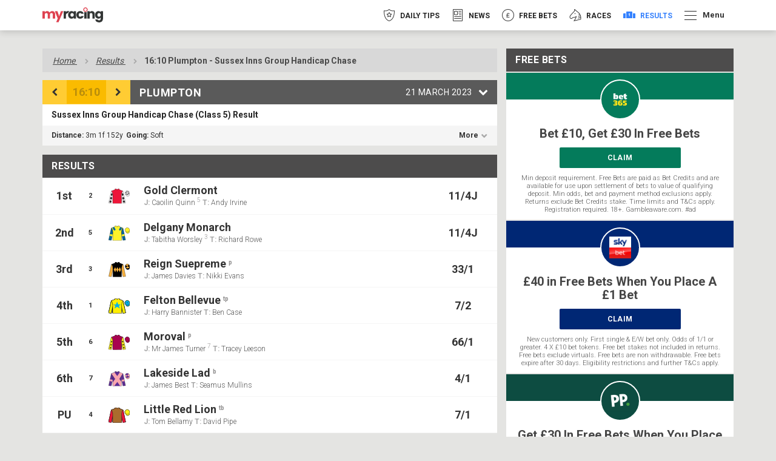

--- FILE ---
content_type: text/html; charset=UTF-8
request_url: https://myracing.com/results/833559/2023-03-21/plumpton/sussex-inns-group-handicap-chase/
body_size: 41010
content:

<!DOCTYPE html>
<html  lang="en-GB">

<head>
            <!-- TrustArc -->
        <script async="async" src="//consent.trustarc.com/notice?domain=myracing-iab.com&c=teconsent&js=nj&noticeType=bb&text=true&gtm=1&pcookie" crossorigin=""></script>
        <!-- TrustArc End -->

        <!-- GTM Event Listener script /trustarc/ -->
        <script>
            var __dispatched__ = {};

            var __i__ = self.postMessage && setInterval(function() {
                if (self.PrivacyManagerAPI && __i__) {
                    var apiObject = {
                        PrivacyManagerAPI: {
                            action: "getConsentDecision",
                            timestamp: new Date().getTime(),
                            self: self.location.host
                        }
                    };
                    self.top.postMessage(JSON.stringify(apiObject), "*");
                    __i__ = clearInterval(__i__);
                }
            }, 50);

            self.addEventListener("message", function(e, d) {
                try {
                    if (e.data && (d = JSON.parse(e.data)) && (d = d.PrivacyManagerAPI) && d.capabilities && d.action == "getConsentDecision") {
                        var newDecision = self.PrivacyManagerAPI.callApi("getGDPRConsentDecision", self.location.host).consentDecision;
                        newDecision && newDecision.forEach(function(label) {
                            if (!__dispatched__[label]) {
                                self.dataLayer && self.dataLayer.push({
                                    "event": "GDPR  Pref Allows " + label
                                });
                                __dispatched__[label] = 1;
                            }
                        });
                    }
                } catch (xx) {}
            });
        </script>
        <!-- End GTM Event Listener script -->
        <script>
            // helper functions for checking cookie consent throughout the site
            window.ConsentUtils = {
                getCookie: function(name) {
                    var value = "; " + document.cookie;
                    var parts = value.split("; " + name + "=");
                    if (parts.length === 2) return parts.pop().split(";").shift();
                },
                // checks if user has accepted functional cookies
                checkFunctionalConsent: function() {
                    var prefs = this.getCookie('notice_gdpr_prefs');
                    return prefs ? prefs.includes('1') : false;
                }
            };
        </script>

        <!-- Segment -->
        <script>
            ! function() {
                var analytics = window.analytics = window.analytics || [];
                if (!analytics.initialize)
                    if (analytics.invoked) window.console && console.error && console.error("Segment snippet included twice.");
                    else {
                        analytics.invoked = !0;
                        analytics.methods = ["trackSubmit", "trackClick", "trackLink", "trackForm", "pageview", "identify", "reset", "group", "track", "ready", "alias", "debug", "page", "once", "off", "on"];
                        analytics.factory = function(t) {
                            return function() {
                                var e = Array.prototype.slice.call(arguments);
                                e.unshift(t);
                                analytics.push(e);
                                return analytics
                            }
                        };
                        for (var t = 0; t < analytics.methods.length; t++) {
                            var e = analytics.methods[t];
                            analytics[e] = analytics.factory(e)
                        }
                        analytics.load = function(t, e) {
                            var n = document.createElement("script");
                            n.type = "text/javascript";
                            n.async = !0;
                            n.src = "https://cdn.segment.com/analytics.js/v1/" + t + "/analytics.min.js";
                            var a = document.getElementsByTagName("script")[0];
                            a.parentNode.insertBefore(n, a);
                            analytics._loadOptions = e
                        };
                        analytics.SNIPPET_VERSION = "4.1.0";

                        // don't load segment until user explicitly accepts cookies
                        var segmentInitialized = false;

                        function initializeSegment() {
                            // only run once, even if called multiple times
                            if (segmentInitialized) return;

                            if (window.ConsentUtils.checkFunctionalConsent()) {
                                analytics.load("BbIDiRgyzcC9aa4tdU0wJ5qlb7eCeevQ");
                                analytics.page();
                                window.segmentEnabled = true;
                                segmentInitialized = true;
                            }
                        }

                        // listen for when user makes a consent decision
                        window.addEventListener('message', function(e) {
                            try {
                                var data = JSON.parse(e.data);
                                if (data.PrivacyManagerAPI && data.PrivacyManagerAPI.action === 'getConsentDecision') {
                                    setTimeout(initializeSegment, 100);
                                }
                            } catch(err) {}
                        });

                        // wait 500ms to give trustarc time to load and set up the cookie
                        setTimeout(initializeSegment, 500);
                    }
            }();
        </script>
        <!-- End Segment -->
                <link rel="preconnect" href="https://ib.adnxs.com" crossorigin>
        <link rel="preconnect" href="https://fonts.gstatic.com" crossorigin>
    <link rel="preconnect" href="https://www.google-analytics.com" crossorigin>
    <link rel="preconnect" href="https://www.googletagmanager.com" crossorigin>

                <link rel="preload" as="style" href="https://myracing.com/wp-content/themes/myracing-new/style.css?1765190795" onload="this.rel='stylesheet'">
        <link rel="preload" as="style" href="https://myracing.com/wp-content/themes/myracing-new/style-desktop.css?1765190795" onload="this.rel='stylesheet'">
        <meta charset="UTF-8">
    <meta name="viewport" content="width=device-width, minimum-scale=1.0">
    <meta name="apple-itunes-app" content="app-id=911498633">
    <link rel="apple-touch-icon" sizes="180x180" href="https://myracing.com/favicons/apple-touch-icon.png">
    <link rel="icon" type="image/png" sizes="32x32" href="https://myracing.com/favicons/favicon-32x32.png">
    <link rel="icon" type="image/png" sizes="16x16" href="https://myracing.com/favicons/favicon-16x16.png">
    <link rel="manifest" href="https://myracing.com/manifest.json?v=1">
    <link rel="mask-icon" href="https://myracing.com/favicons/safari-pinned-tab.svg" color="#5bbad5">
    <meta name="msapplication-TileColor" content="#ffffff">
    <meta name="theme-color" content="#ffffff">
    <meta name="apple-itunes-app" content="app-id=911498633" />
    <meta name="cf-2fa-verify" content="wacR6FJU8W8v">
    
            <!-- start Permutive -->
        <!-- <script>
            ! function(n, e, o, r, i) {
                if (!e) {
                    e = e || {}, window.permutive = e, e.q = [], e.config = i || {}, e.config.projectId = o, e.config.apiKey = r, e.config.environment = e.config.environment || "production";
                    for (var t = ["addon", "identify", "track", "trigger", "query", "segment", "segments", "ready", "on", "once", "user", "consent"], c = 0; c < t.length; c++) {
                        var f = t[c];
                        e[f] = function(n) {
                            return function() {
                                var o = Array.prototype.slice.call(arguments, 0);
                                e.q.push({
                                    functionName: n,
                                    arguments: o
                                })
                            }
                        }(f)
                    }
                }
            }(document, window.permutive, "19630ffc-00ea-467f-9d08-ee41bd8767e1", "f8201180-c603-4029-938b-85c74a4c6e0c", {});
            window.permutive.addon("web", {})
        </script>
        <script async src="https://cdn.permutive.com/19630ffc-00ea-467f-9d08-ee41bd8767e1-web.js"></script> -->
        <!-- end Permutive -->
        <!-- <script id="Cookiebot" src="https://consent.cookiebot.com/uc.js" data-cbid="9778c0b8-1b0e-4067-8887-127d3e1b920a" type="text/javascript" async></script> -->
    <meta name='robots' content='index, follow, max-image-preview:large, max-snippet:-1, max-video-preview:-1' />
	<style>img:is([sizes="auto" i], [sizes^="auto," i]) { contain-intrinsic-size: 3000px 1500px }</style>
	
	<!-- This site is optimized with the Yoast SEO Premium plugin v25.2 (Yoast SEO v25.2) - https://yoast.com/wordpress/plugins/seo/ -->
	<title>4:10pm Plumpton Results - Sussex Inns Group Handicap Chase - 21/03/2023 | myracing</title>
	<meta name="description" content="4:10pm Plumpton results for 21/03/2023 with analysis, preview and runner by runner comments." />
	<link rel="canonical" href="https://myracing.com/results/833559/2023-03-21/plumpton/sussex-inns-group-handicap-chase/" />
	<meta property="og:locale" content="en_GB" />
	<meta property="og:type" content="article" />
	<meta property="og:title" content="Results Individual" />
	<meta property="og:url" content="https://myracing.com/results-individual/" />
	<meta property="og:site_name" content="myracing" />
	<meta name="twitter:card" content="summary_large_image" />
	<script type="application/ld+json" class="yoast-schema-graph">{"@context":"https://schema.org","@graph":[{"@type":"WebPage","@id":"https://myracing.com/results-individual/","url":"https://myracing.com/results-individual/","name":"Results Individual | myracing","isPartOf":{"@id":"https://myracing.com/#website"},"datePublished":"2019-01-22T18:46:44+00:00","breadcrumb":{"@id":"https://myracing.com/results-individual/#breadcrumb"},"inLanguage":"en-GB","potentialAction":[{"@type":"ReadAction","target":["https://myracing.com/results-individual/"]}]},{"@type":"BreadcrumbList","@id":"https://myracing.com/results-individual/#breadcrumb","itemListElement":[{"@type":"ListItem","position":1,"name":"Home","item":"https://myracing.com/"},{"@type":"ListItem","position":2,"name":"Results Individual"}]},{"@type":"WebSite","@id":"https://myracing.com/#website","url":"https://myracing.com/","name":"myracing","description":"Get fast horse racing results, exclusive betting tips, racecards for all UK &amp; Irish meets and free bets with myracing.com!","potentialAction":[{"@type":"SearchAction","target":{"@type":"EntryPoint","urlTemplate":"https://myracing.com/?s={search_term_string}"},"query-input":{"@type":"PropertyValueSpecification","valueRequired":true,"valueName":"search_term_string"}}],"inLanguage":"en-GB"}]}</script>
	<!-- / Yoast SEO Premium plugin. -->


<link rel='dns-prefetch' href='//myracing.com' />
<style id='classic-theme-styles-inline-css' type='text/css'>
/*! This file is auto-generated */
.wp-block-button__link{color:#fff;background-color:#32373c;border-radius:9999px;box-shadow:none;text-decoration:none;padding:calc(.667em + 2px) calc(1.333em + 2px);font-size:1.125em}.wp-block-file__button{background:#32373c;color:#fff;text-decoration:none}
</style>
<style id='filebird-block-filebird-gallery-style-inline-css' type='text/css'>
ul.filebird-block-filebird-gallery{margin:auto!important;padding:0!important;width:100%}ul.filebird-block-filebird-gallery.layout-grid{display:grid;grid-gap:20px;align-items:stretch;grid-template-columns:repeat(var(--columns),1fr);justify-items:stretch}ul.filebird-block-filebird-gallery.layout-grid li img{border:1px solid #ccc;box-shadow:2px 2px 6px 0 rgba(0,0,0,.3);height:100%;max-width:100%;-o-object-fit:cover;object-fit:cover;width:100%}ul.filebird-block-filebird-gallery.layout-masonry{-moz-column-count:var(--columns);-moz-column-gap:var(--space);column-gap:var(--space);-moz-column-width:var(--min-width);columns:var(--min-width) var(--columns);display:block;overflow:auto}ul.filebird-block-filebird-gallery.layout-masonry li{margin-bottom:var(--space)}ul.filebird-block-filebird-gallery li{list-style:none}ul.filebird-block-filebird-gallery li figure{height:100%;margin:0;padding:0;position:relative;width:100%}ul.filebird-block-filebird-gallery li figure figcaption{background:linear-gradient(0deg,rgba(0,0,0,.7),rgba(0,0,0,.3) 70%,transparent);bottom:0;box-sizing:border-box;color:#fff;font-size:.8em;margin:0;max-height:100%;overflow:auto;padding:3em .77em .7em;position:absolute;text-align:center;width:100%;z-index:2}ul.filebird-block-filebird-gallery li figure figcaption a{color:inherit}

</style>
<style id='global-styles-inline-css' type='text/css'>
:root{--wp--preset--aspect-ratio--square: 1;--wp--preset--aspect-ratio--4-3: 4/3;--wp--preset--aspect-ratio--3-4: 3/4;--wp--preset--aspect-ratio--3-2: 3/2;--wp--preset--aspect-ratio--2-3: 2/3;--wp--preset--aspect-ratio--16-9: 16/9;--wp--preset--aspect-ratio--9-16: 9/16;--wp--preset--color--black: #000000;--wp--preset--color--cyan-bluish-gray: #abb8c3;--wp--preset--color--white: #ffffff;--wp--preset--color--pale-pink: #f78da7;--wp--preset--color--vivid-red: #cf2e2e;--wp--preset--color--luminous-vivid-orange: #ff6900;--wp--preset--color--luminous-vivid-amber: #fcb900;--wp--preset--color--light-green-cyan: #7bdcb5;--wp--preset--color--vivid-green-cyan: #00d084;--wp--preset--color--pale-cyan-blue: #8ed1fc;--wp--preset--color--vivid-cyan-blue: #0693e3;--wp--preset--color--vivid-purple: #9b51e0;--wp--preset--gradient--vivid-cyan-blue-to-vivid-purple: linear-gradient(135deg,rgba(6,147,227,1) 0%,rgb(155,81,224) 100%);--wp--preset--gradient--light-green-cyan-to-vivid-green-cyan: linear-gradient(135deg,rgb(122,220,180) 0%,rgb(0,208,130) 100%);--wp--preset--gradient--luminous-vivid-amber-to-luminous-vivid-orange: linear-gradient(135deg,rgba(252,185,0,1) 0%,rgba(255,105,0,1) 100%);--wp--preset--gradient--luminous-vivid-orange-to-vivid-red: linear-gradient(135deg,rgba(255,105,0,1) 0%,rgb(207,46,46) 100%);--wp--preset--gradient--very-light-gray-to-cyan-bluish-gray: linear-gradient(135deg,rgb(238,238,238) 0%,rgb(169,184,195) 100%);--wp--preset--gradient--cool-to-warm-spectrum: linear-gradient(135deg,rgb(74,234,220) 0%,rgb(151,120,209) 20%,rgb(207,42,186) 40%,rgb(238,44,130) 60%,rgb(251,105,98) 80%,rgb(254,248,76) 100%);--wp--preset--gradient--blush-light-purple: linear-gradient(135deg,rgb(255,206,236) 0%,rgb(152,150,240) 100%);--wp--preset--gradient--blush-bordeaux: linear-gradient(135deg,rgb(254,205,165) 0%,rgb(254,45,45) 50%,rgb(107,0,62) 100%);--wp--preset--gradient--luminous-dusk: linear-gradient(135deg,rgb(255,203,112) 0%,rgb(199,81,192) 50%,rgb(65,88,208) 100%);--wp--preset--gradient--pale-ocean: linear-gradient(135deg,rgb(255,245,203) 0%,rgb(182,227,212) 50%,rgb(51,167,181) 100%);--wp--preset--gradient--electric-grass: linear-gradient(135deg,rgb(202,248,128) 0%,rgb(113,206,126) 100%);--wp--preset--gradient--midnight: linear-gradient(135deg,rgb(2,3,129) 0%,rgb(40,116,252) 100%);--wp--preset--font-size--small: 13px;--wp--preset--font-size--medium: 20px;--wp--preset--font-size--large: 36px;--wp--preset--font-size--x-large: 42px;--wp--preset--spacing--20: 0.44rem;--wp--preset--spacing--30: 0.67rem;--wp--preset--spacing--40: 1rem;--wp--preset--spacing--50: 1.5rem;--wp--preset--spacing--60: 2.25rem;--wp--preset--spacing--70: 3.38rem;--wp--preset--spacing--80: 5.06rem;--wp--preset--shadow--natural: 6px 6px 9px rgba(0, 0, 0, 0.2);--wp--preset--shadow--deep: 12px 12px 50px rgba(0, 0, 0, 0.4);--wp--preset--shadow--sharp: 6px 6px 0px rgba(0, 0, 0, 0.2);--wp--preset--shadow--outlined: 6px 6px 0px -3px rgba(255, 255, 255, 1), 6px 6px rgba(0, 0, 0, 1);--wp--preset--shadow--crisp: 6px 6px 0px rgba(0, 0, 0, 1);}:where(.is-layout-flex){gap: 0.5em;}:where(.is-layout-grid){gap: 0.5em;}body .is-layout-flex{display: flex;}.is-layout-flex{flex-wrap: wrap;align-items: center;}.is-layout-flex > :is(*, div){margin: 0;}body .is-layout-grid{display: grid;}.is-layout-grid > :is(*, div){margin: 0;}:where(.wp-block-columns.is-layout-flex){gap: 2em;}:where(.wp-block-columns.is-layout-grid){gap: 2em;}:where(.wp-block-post-template.is-layout-flex){gap: 1.25em;}:where(.wp-block-post-template.is-layout-grid){gap: 1.25em;}.has-black-color{color: var(--wp--preset--color--black) !important;}.has-cyan-bluish-gray-color{color: var(--wp--preset--color--cyan-bluish-gray) !important;}.has-white-color{color: var(--wp--preset--color--white) !important;}.has-pale-pink-color{color: var(--wp--preset--color--pale-pink) !important;}.has-vivid-red-color{color: var(--wp--preset--color--vivid-red) !important;}.has-luminous-vivid-orange-color{color: var(--wp--preset--color--luminous-vivid-orange) !important;}.has-luminous-vivid-amber-color{color: var(--wp--preset--color--luminous-vivid-amber) !important;}.has-light-green-cyan-color{color: var(--wp--preset--color--light-green-cyan) !important;}.has-vivid-green-cyan-color{color: var(--wp--preset--color--vivid-green-cyan) !important;}.has-pale-cyan-blue-color{color: var(--wp--preset--color--pale-cyan-blue) !important;}.has-vivid-cyan-blue-color{color: var(--wp--preset--color--vivid-cyan-blue) !important;}.has-vivid-purple-color{color: var(--wp--preset--color--vivid-purple) !important;}.has-black-background-color{background-color: var(--wp--preset--color--black) !important;}.has-cyan-bluish-gray-background-color{background-color: var(--wp--preset--color--cyan-bluish-gray) !important;}.has-white-background-color{background-color: var(--wp--preset--color--white) !important;}.has-pale-pink-background-color{background-color: var(--wp--preset--color--pale-pink) !important;}.has-vivid-red-background-color{background-color: var(--wp--preset--color--vivid-red) !important;}.has-luminous-vivid-orange-background-color{background-color: var(--wp--preset--color--luminous-vivid-orange) !important;}.has-luminous-vivid-amber-background-color{background-color: var(--wp--preset--color--luminous-vivid-amber) !important;}.has-light-green-cyan-background-color{background-color: var(--wp--preset--color--light-green-cyan) !important;}.has-vivid-green-cyan-background-color{background-color: var(--wp--preset--color--vivid-green-cyan) !important;}.has-pale-cyan-blue-background-color{background-color: var(--wp--preset--color--pale-cyan-blue) !important;}.has-vivid-cyan-blue-background-color{background-color: var(--wp--preset--color--vivid-cyan-blue) !important;}.has-vivid-purple-background-color{background-color: var(--wp--preset--color--vivid-purple) !important;}.has-black-border-color{border-color: var(--wp--preset--color--black) !important;}.has-cyan-bluish-gray-border-color{border-color: var(--wp--preset--color--cyan-bluish-gray) !important;}.has-white-border-color{border-color: var(--wp--preset--color--white) !important;}.has-pale-pink-border-color{border-color: var(--wp--preset--color--pale-pink) !important;}.has-vivid-red-border-color{border-color: var(--wp--preset--color--vivid-red) !important;}.has-luminous-vivid-orange-border-color{border-color: var(--wp--preset--color--luminous-vivid-orange) !important;}.has-luminous-vivid-amber-border-color{border-color: var(--wp--preset--color--luminous-vivid-amber) !important;}.has-light-green-cyan-border-color{border-color: var(--wp--preset--color--light-green-cyan) !important;}.has-vivid-green-cyan-border-color{border-color: var(--wp--preset--color--vivid-green-cyan) !important;}.has-pale-cyan-blue-border-color{border-color: var(--wp--preset--color--pale-cyan-blue) !important;}.has-vivid-cyan-blue-border-color{border-color: var(--wp--preset--color--vivid-cyan-blue) !important;}.has-vivid-purple-border-color{border-color: var(--wp--preset--color--vivid-purple) !important;}.has-vivid-cyan-blue-to-vivid-purple-gradient-background{background: var(--wp--preset--gradient--vivid-cyan-blue-to-vivid-purple) !important;}.has-light-green-cyan-to-vivid-green-cyan-gradient-background{background: var(--wp--preset--gradient--light-green-cyan-to-vivid-green-cyan) !important;}.has-luminous-vivid-amber-to-luminous-vivid-orange-gradient-background{background: var(--wp--preset--gradient--luminous-vivid-amber-to-luminous-vivid-orange) !important;}.has-luminous-vivid-orange-to-vivid-red-gradient-background{background: var(--wp--preset--gradient--luminous-vivid-orange-to-vivid-red) !important;}.has-very-light-gray-to-cyan-bluish-gray-gradient-background{background: var(--wp--preset--gradient--very-light-gray-to-cyan-bluish-gray) !important;}.has-cool-to-warm-spectrum-gradient-background{background: var(--wp--preset--gradient--cool-to-warm-spectrum) !important;}.has-blush-light-purple-gradient-background{background: var(--wp--preset--gradient--blush-light-purple) !important;}.has-blush-bordeaux-gradient-background{background: var(--wp--preset--gradient--blush-bordeaux) !important;}.has-luminous-dusk-gradient-background{background: var(--wp--preset--gradient--luminous-dusk) !important;}.has-pale-ocean-gradient-background{background: var(--wp--preset--gradient--pale-ocean) !important;}.has-electric-grass-gradient-background{background: var(--wp--preset--gradient--electric-grass) !important;}.has-midnight-gradient-background{background: var(--wp--preset--gradient--midnight) !important;}.has-small-font-size{font-size: var(--wp--preset--font-size--small) !important;}.has-medium-font-size{font-size: var(--wp--preset--font-size--medium) !important;}.has-large-font-size{font-size: var(--wp--preset--font-size--large) !important;}.has-x-large-font-size{font-size: var(--wp--preset--font-size--x-large) !important;}
:where(.wp-block-post-template.is-layout-flex){gap: 1.25em;}:where(.wp-block-post-template.is-layout-grid){gap: 1.25em;}
:where(.wp-block-columns.is-layout-flex){gap: 2em;}:where(.wp-block-columns.is-layout-grid){gap: 2em;}
:root :where(.wp-block-pullquote){font-size: 1.5em;line-height: 1.6;}
</style>
<link rel='stylesheet' id='style-css' href='https://myracing.com/wp-content/themes/myracing-new/style.css?1765190795' type='text/css' media='all' />
<link rel='stylesheet' id='style-desktop-css' href='https://myracing.com/wp-content/themes/myracing-new/style-desktop.css' type='text/css' media='(min-width: 768px)' />
<link rel="https://api.w.org/" href="https://myracing.com/wp-json/" /><link rel="alternate" title="JSON" type="application/json" href="https://myracing.com/wp-json/wp/v2/pages/256188" /><link rel="EditURI" type="application/rsd+xml" title="RSD" href="https://myracing.com/xmlrpc.php?rsd" />
<meta name="generator" content="WordPress 6.8.1" />
<link rel='shortlink' href='https://myracing.com/?p=256188' />
<link rel="alternate" title="oEmbed (JSON)" type="application/json+oembed" href="https://myracing.com/wp-json/oembed/1.0/embed?url=https%3A%2F%2Fmyracing.com%2Fresults-individual%2F" />
<link rel="alternate" title="oEmbed (XML)" type="text/xml+oembed" href="https://myracing.com/wp-json/oembed/1.0/embed?url=https%3A%2F%2Fmyracing.com%2Fresults-individual%2F&#038;format=xml" />
            <link rel="stylesheet" href="https://myracing.com/wp-content/plugins/story-disks/dist/storyDisks.css?1765190696" media="print" onload="this.media='all'; this.onload=null;">
            <noscript><link rel="stylesheet" href="https://myracing.com/wp-content/plugins/story-disks/dist/storyDisks.css?1765190696"></noscript>
        </head>
   <body>
       <div class="TrustArc" id="consent_blackbar"></div>

            <!-- Google Tag Manager (noscript) -->
        <noscript><iframe src="https://www.googletagmanager.com/ns.html?id=GTM-TJQ62C6" height="0" width="0" style="display:none;visibility:hidden"></iframe></noscript>
        <!-- End Google Tag Manager (noscript) -->
                        <div class="SiteWrapper SiteWrapper--no-sub-nav">
            
            <div class="SiteHeader" data-component="SiteHeader">
                <div class="container">
                    <div class="row">
                        <div class="col-xs-12 col-sm-4">
                            <div class="SiteLogo__wrapper">
                                <a class="SiteLogo" href="https://myracing.com">
                                    <img class="SiteLogo__image" src="https://myracing.com/wp-content/themes/myracing-new/images/logo-small-black.png" alt="myracing" width="221" height="55">
                                </a>
                            </div>
                            <button class="SiteHeader__more-trigger" data-side-navigation-trigger>
                                <span class="SiteHeader__menu-icon"></span>
                            </button>
                        </div>
                        <div class="col-xs-12 col-sm-8 SiteHeader__nav-wrapper">
                            <div class="SiteHeader__nav-container">
                                
<nav class="SiteNavigation" data-component="SiteNavigation">
    <ul class="SiteNavigation__list SiteNavigation__list--has-more-navigation">     
                    
            <li class="SiteNavigation__item" style="color: #f63449">
                <a class="SiteNavigation__link  " href="https://myracing.com/free-horse-racing-tips/"   data-component="AnalyticsEvent" data-analytics-event-category="Main Navigation Item" data-analytics-event-action="click" data-analytics-event-label="Tips Main Nav">
                    <img class="SiteNavigation__icon" src="https://myracing.com/wp-content/uploads/2019/06/Tips.png" alt="Daily Tips" width="40" height="40">
                    <img class="SiteNavigation__icon SiteNavigation__icon--hover" src="https://myracing.com/wp-content/uploads/2019/06/Tips-Hover.png" alt="Daily Tips" width="40" height="40">
                    <img class="SiteNavigation__icon SiteNavigation__icon--active" src="https://myracing.com/wp-content/uploads/2019/06/Tips-Clicked.png" alt="Daily Tips" width="40" height="40">
                    <span class="SiteNavigation__text">Daily Tips</span>
                </a>
                            </li>
                    
            <li class="SiteNavigation__item" style="color: #4cbdc5">
                <a class="SiteNavigation__link  " href="https://myracing.com/news/"   data-component="AnalyticsEvent" data-analytics-event-category="Main Navigation Item" data-analytics-event-action="click" data-analytics-event-label="News">
                    <img class="SiteNavigation__icon" src="https://myracing.com/wp-content/uploads/2020/04/news_icon_outlined2.png" alt="News" width="40" height="40">
                    <img class="SiteNavigation__icon SiteNavigation__icon--hover" src="https://myracing.com/wp-content/uploads/2020/04/news_icon_hover2.png" alt="News" width="40" height="40">
                    <img class="SiteNavigation__icon SiteNavigation__icon--active" src="https://myracing.com/wp-content/uploads/2020/04/news_icon_selected2.png" alt="News" width="40" height="40">
                    <span class="SiteNavigation__text">News</span>
                </a>
                            </li>
                    
            <li class="SiteNavigation__item" style="color: #ec8e38">
                <a class="SiteNavigation__link  " href="https://myracing.com/free-bets/"   data-component="AnalyticsEvent" data-analytics-event-category="Main Navigation Item" data-analytics-event-action="click" data-analytics-event-label="Free Bets">
                    <img class="SiteNavigation__icon" src="https://myracing.com/wp-content/uploads/2019/06/FreeBets.png" alt="Free Bets" width="40" height="40">
                    <img class="SiteNavigation__icon SiteNavigation__icon--hover" src="https://myracing.com/wp-content/uploads/2019/06/FreeBets-Hover.png" alt="Free Bets" width="40" height="40">
                    <img class="SiteNavigation__icon SiteNavigation__icon--active" src="https://myracing.com/wp-content/uploads/2019/06/FreeBets-Clicked.png" alt="Free Bets" width="40" height="40">
                    <span class="SiteNavigation__text">Free Bets</span>
                </a>
                            </li>
                    
            <li class="SiteNavigation__item" style="color: #edb21b">
                <a class="SiteNavigation__link  " href="https://myracing.com/racecards/"   data-component="AnalyticsEvent" data-analytics-event-category="Main Navigation Item" data-analytics-event-action="click" data-analytics-event-label="Races">
                    <img class="SiteNavigation__icon" src="https://myracing.com/wp-content/uploads/2019/06/Races.png" alt="Races" width="40" height="40">
                    <img class="SiteNavigation__icon SiteNavigation__icon--hover" src="https://myracing.com/wp-content/uploads/2019/06/Races-Hover.png" alt="Races" width="40" height="40">
                    <img class="SiteNavigation__icon SiteNavigation__icon--active" src="https://myracing.com/wp-content/uploads/2019/06/Races-Clicked.png" alt="Races" width="40" height="40">
                    <span class="SiteNavigation__text">Races</span>
                </a>
                            </li>
                    
            <li class="SiteNavigation__item" style="color: #3581fd">
                <a class="SiteNavigation__link SiteNavigation__link--active " href="https://myracing.com/results/"   data-component="AnalyticsEvent" data-analytics-event-category="Main Navigation Item" data-analytics-event-action="click" data-analytics-event-label="Results">
                    <img class="SiteNavigation__icon" src="https://myracing.com/wp-content/uploads/2019/06/Results.png" alt="Results" width="40" height="40">
                    <img class="SiteNavigation__icon SiteNavigation__icon--hover" src="https://myracing.com/wp-content/uploads/2019/06/Results-Hover.png" alt="Results" width="40" height="40">
                    <img class="SiteNavigation__icon SiteNavigation__icon--active" src="https://myracing.com/wp-content/uploads/2019/06/Results-Clicked.png" alt="Results" width="40" height="40">
                    <span class="SiteNavigation__text">Results</span>
                </a>
                            </li>
                    <li class="SiteNavigation__item">
                <button class="SiteNavigation__more-trigger" data-side-navigation-trigger
                                >
                    <span class="SiteNavigation__menu-icon"></span>
                    <span class="SiteNavigation__more-text">Menu</span> 
                </button>
            </li>
            </ul>
</nav>
                            </div>
                        </div>
                    </div>
                </div>
                            <div id="StoryDisks">
                <script type="application/json">
                    {"bookmakers":{"jackpot-mobile-casino":{"offers":[{"id":498488,"title":"Bet \u00a310 get \u00a320 Free Bets","button":{"url":"https:\/\/ads.galaxyaffiliates.com\/redirect.aspx?mid=5482&sid=14768&cid=&pid=&affid=7454","title":"Bookmaker claim link","text":"CLAIM"},"terms":"New Sportsbook customers only. Min \u00a310 first bet at min odds 1\/2 to qualify. Get 1 x \u00a320 Free Bets. Free Bets valid 7 days, min odds 1\/2 Stake not returned. Settled bets only. One offer per customer. 18+ T&C's apply. #ad","image":{"url":"https:\/\/myracing.com\/wp-content\/uploads\/2021\/01\/RP_ID00378711-670x375.jpg","alt":"Racing Image"},"texture":{"url":"https:\/\/myracing.com\/wp-content\/themes\/myracing-new\/images\/diamonds\/Masked.png","background":"#067B5B","color":"#fff"},"border":{"color":"#D99D54"},"variants":{"featured":false,"tipped":false}}],"config":{"name":"Jackpot Mobile Casino","color":{"primary":"#000000","text":"#ffffff"},"logo":{"url":"https:\/\/myracing.com\/wp-content\/uploads\/2025\/11\/JMC-150x150-2.jpg","alt":"Jackpot Mobile Casino Square Logo"}}},"tote":{"offers":[{"id":470304,"title":"Bet \u00a310 Get \u00a340 in Free Bonuses","button":{"url":"https:\/\/offers.tote.co.uk\/offers\/?utm_source=myracing&utm_medium=partner-editoral&utm_campaign=pc-welcomeoffer&utm_content=pc-welcomeoffer-topofferdisks","title":"Bookmaker claim link","text":"CLAIM"},"terms":"New customers online only. Eligibility restrictions apply. Only valid with code B10G40 on registration. \u00a310 min qualifying bet at 1\/1 (2.0) odds or greater across sports or racing (if EW then min \u00a310 Win + \u00a310 Place). Receive \u00a320 Tote Credit, \u00a310 Free Sports Bet and 50 Free Spins on a selected game within 48 hours of qualifying bet settlement. 7-day expiry on free bets & Tote Credit. Your first bet will be your qualifying bet. One per customer. UK & ROI customers only. 18+. Full T&Cs apply. Gambleaware.org\r\n","image":{"url":"https:\/\/myracing.com\/wp-content\/uploads\/2021\/01\/RP_ID00395282-670x375.jpg","alt":"Racing Image"},"texture":{"url":"https:\/\/myracing.com\/wp-content\/themes\/myracing-new\/images\/diamonds\/Masked.png","background":"#067B5B","color":"#fff"},"border":{"color":"#D99D54"},"variants":{"featured":true,"tipped":false}}],"config":{"name":"Tote","color":{"primary":"#ff0128","text":"#ffffff"},"logo":{"url":"https:\/\/myracing.com\/wp-content\/uploads\/2021\/02\/tote.jpg","alt":"Tote Square Logo"}}},"betfred":{"offers":[{"id":485595,"title":"Bet \u00a310, Get \u00a350 In Free Bets","button":{"url":"https:\/\/bfpartners.click\/o\/4cgkM5?lpage=dRMZ-2&site_id=105352","title":"Bookmaker claim link","text":"CLAIM"},"terms":"New customers only. Register, deposit with Debit Card, and place first bet \u00a310+ at Evens (2.0)+ on Sports within 7 days to get 3 x \u00a310 in Sports Free Bets & 2 x \u00a310 in Acca Free Bets within 10 hours of settlement. 7-day expiry. Eligibility exclusions & T&Cs Apply. Eligibility & payment exclusions apply. Full T&Cs apply.\r\n","image":{"url":"https:\/\/myracing.com\/wp-content\/uploads\/2021\/01\/RP_ID00378711-670x375.jpg","alt":"Racing Image"},"texture":{"url":"https:\/\/myracing.com\/wp-content\/themes\/myracing-new\/images\/diamonds\/Masked.png","background":"#067B5B","color":"#fff"},"border":{"color":"#D99D54"},"variants":{"featured":false,"tipped":false}}],"config":{"name":"Betfred","color":{"primary":"#000058","text":"#ffffff"},"logo":{"url":"https:\/\/myracing.com\/wp-content\/uploads\/2025\/08\/200_200.png","alt":"Betfred Square Logo"}}},"boylesports":{"offers":[{"id":491323,"title":"Bet \u00a310 Get \u00a340 In Free Bets At Huntingdon","button":{"url":"https:\/\/ads.boylesports.com\/redirect.aspx?pid=51651&bid=7429","title":"Bookmaker claim link","text":"CLAIM"},"terms":"18+. New UK customers (Excluding NI) only. \u00a340 in FREE Bets (FB) as \u00a330 in sports bets & a \u00a310 casino bonus (CB). Min Deposit \u00a310. Min stake \u00a310. Min odds Evs. FB applied on 1st settlement of any qualifying bet. FB 7-day expiry. 1 FB offer per customer, household & IP address only. Account & Payment restrictions. 14 days to accept \u00a310 CB, then active for 3 days. CB 5x wagering & max redeemable \u00a3100. Game restrictions apply. Cashed out\/Free Bets won\u2019t apply. 30 days to qualify. T&Cs Apply. 18+. IRE\/NI & UK online only. Max Free Bet \u00a3\/\u20ac10. Win or win part of e\/w outright singles. 5+ runners. 1st bet on each race. Free\/void\/antepost bets don't qualify. In event of a dead heat, offer won\u2019t apply. Applies to First Past the Post result. Unnamed 2nd Favs don\u2019t qualify. Acc & Payment restrictions apply. T&Cs apply. ","image":{"url":"https:\/\/myracing.com\/wp-content\/uploads\/2021\/01\/RP_ID00378711-670x375.jpg","alt":"Racing Image"},"texture":{"url":"https:\/\/myracing.com\/wp-content\/themes\/myracing-new\/images\/diamonds\/Masked.png","background":"#067B5B","color":"#fff"},"border":{"color":"#D99D54"},"variants":{"featured":false,"tipped":false}},{"id":489157,"title":"\u00a340 in Free Bets & 5 DAYS OF UNMISSABLE VALUE","button":{"url":"https:\/\/ads.boylesports.com\/redirect.aspx?pid=51651&bid=7834","title":"Bookmaker claim link","text":"CLAIM"},"terms":"18+ New UK customers (Excluding NI) only. \u00a340 in FREE Bets (FB) as \u00a330 in sports bets & a \u00a310 casino bonus (CB). Min Deposit \u00a310. Min stake \u00a310. Min odds Evs. FB applied on 1st settlement of any qualifying bet. FB 7-day expiry. 1 FB offer per customer, household & IP address only. Account & Payment restrictions. 14 days to accept \u00a310 CB, then active for 3 days. CB 5x wagering & max redeemable \u00a3100. Game restrictions apply. Cashed out\/Free Bets won\u2019t apply. 30 days to qualify. T&Cs Apply 18+. Available from 09:00 day of event. Payment & account restrictions apply. T&Cs Apply.","image":{"url":"https:\/\/myracing.com\/wp-content\/uploads\/2021\/01\/RP_ID00395282-670x375.jpg","alt":"Racing Image"},"texture":{"url":"https:\/\/myracing.com\/wp-content\/themes\/myracing-new\/images\/diamonds\/Masked.png","background":"#067B5B","color":"#fff"},"border":{"color":"#D99D54"},"variants":{"featured":false,"tipped":false}},{"id":485696,"title":"Bet \u00a310 Get \u00a330 in free bets + \u00a310 Casino Bonus","button":{"url":"https:\/\/ads.boylesports.com\/redirect.aspx?pid=51651&bid=7428","title":"Bookmaker claim link","text":"CLAIM"},"terms":"18+. IRE\/NI & UK online only. Max Free Bet \u00a310. Win or win part of e\/w outright singles. 5+ runners. 1st bet on each race. Free\/void\/antepost bets don't qualify. In the event of a dead heat, offer won\u2019t apply. Applies to First Past the Post result. Unnamed 2nd Favourites don\u2019t qualify. Acc & Payment restrictions apply. T&Cs apply.","image":{"url":"https:\/\/myracing.com\/wp-content\/uploads\/2021\/01\/RP_ID00395282-670x375.jpg","alt":"Racing Image"},"texture":{"url":"https:\/\/myracing.com\/wp-content\/themes\/myracing-new\/images\/diamonds\/Masked.png","background":"#067B5B","color":"#fff"},"border":{"color":"#D99D54"},"variants":{"featured":false,"tipped":false}}],"config":{"name":"Boylesports","color":{"primary":"#2400f6","text":"#ffffff"},"logo":{"url":"https:\/\/myracing.com\/wp-content\/uploads\/2025\/07\/Square-Boyles-Stacked.png","alt":"Boylesports Square Logo"}}},"10bet":{"offers":[{"id":445460,"title":"100% Up To \u00a350 On Casino ","button":{"url":"https:\/\/track.10bet.com\/C.ashx?btag=a_61653b_6246c_&affid=1675865&siteid=61653&adid=6246&c=","title":"Bookmaker claim link","text":"CLAIM"},"terms":"New bettors. Select bonus at signup or use code CASINO. Wager bonus 30x. Valid for 30 days. Game, payment & stake restrictions apply. T&Cs apply. 18+.\r\n","image":{"url":"https:\/\/myracing.com\/wp-content\/uploads\/2021\/01\/RP_ID00397905-670x375.jpg","alt":"Racing Image"},"texture":{"url":"https:\/\/myracing.com\/wp-content\/themes\/myracing-new\/images\/diamonds\/Masked.png","background":"#067B5B","color":"#fff"},"border":{"color":"#D99D54"},"variants":{"featured":false,"tipped":false}},{"id":463035,"title":"Choose Your 10bet Welcome Offer","button":{"url":"https:\/\/track.10bet.com\/C.ashx?btag=a_58021b_5801c_&affid=1675865&siteid=58021&adid=5801&c=","title":"Bookmaker claim link","text":"CLAIM"},"terms":"New bettors; Code PLAY10; Wager deposit & bonus 8x; Max qualifying bet stake=initial bonus; Valid 60 days; Min odds, bet and payment method exclusions apply; T&C apply; 18+","image":{"url":"https:\/\/myracing.com\/wp-content\/uploads\/2021\/01\/RP_ID00254267-670x375.jpg","alt":"Racing Image"},"texture":{"url":"https:\/\/myracing.com\/wp-content\/themes\/myracing-new\/images\/diamonds\/Masked.png","background":"#067B5B","color":"#fff"},"border":{"color":"#D99D54"},"variants":{"featured":false,"tipped":false}},{"id":465251,"title":"100% Up To \u00a350 Welcome Bonus","button":{"url":"https:\/\/track.10bet.com\/C.ashx?btag=a_57195b_6478c_&affid=1675865&siteid=57195&adid=6478&c=","title":"Bookmaker claim link","text":"CLAIM"},"terms":"Choose bonus at signup \/ use code SPORT. Wager deposit+bonus 8x. Max bet = bonus. Deposit used 1st. Early withdrawals void bonus. Valid 60 days. Odds, bet & payment limits. T&Cs apply. 18+.","image":{"url":"https:\/\/myracing.com\/wp-content\/uploads\/2021\/01\/RP_ID00378711-670x375.jpg","alt":"Racing Image"},"texture":{"url":"https:\/\/myracing.com\/wp-content\/themes\/myracing-new\/images\/diamonds\/Masked.png","background":"#067B5B","color":"#fff"},"border":{"color":"#D99D54"},"variants":{"featured":false,"tipped":false}}],"config":{"name":"10bet","color":{"primary":"#4e454a","text":"#ffffff"},"logo":{"url":"https:\/\/myracing.com\/wp-content\/uploads\/2025\/08\/10bet-sport-square-grey-white-bg-150x150-1.png","alt":"10bet Square Logo"}}},"matchbook":{"offers":[{"id":487912,"title":"Bet \u00a320, Get \u00a330 In Free Bets","button":{"url":"https:\/\/wlmatchbook.adsrv.eacdn.com\/C.ashx?btag=a_5587b_3516c_&affid=158&siteid=5587&adid=3516&c=","title":"Bookmaker claim link","text":"CLAIM"},"terms":"New Players Only. Sign Up with Bonus Code: NEW30. Bet and Settle 1x\u00a310 Bet on Matchbook Exchange at odds of 2.0 or more. Bet and Settle 1x\u00a310 Bet on a Bet Builder or Multiple at odds of 3.0 or more, with min 3 selections. Within 72 hours of Qualifying Bets settling user will receive 1x \u00a310 Exchange Free Bet, 1x \u00a310 Multiples Free Bet, and 1x \u00a310 Bet Builder Free Bet. Users making their first deposit by Skrill, Neteller or PaySafe card will not qualify for this promotion. 18+ Only. T\u2019s and C\u2019s Apply. Be Gamble Aware. \r\n\r\n","image":{"url":"https:\/\/myracing.com\/wp-content\/uploads\/2021\/01\/RP_ID00378711-670x375.jpg","alt":"Racing Image"},"texture":{"url":"https:\/\/myracing.com\/wp-content\/themes\/myracing-new\/images\/diamonds\/Masked.png","background":"#067B5B","color":"#fff"},"border":{"color":"#D99D54"},"variants":{"featured":false,"tipped":false}},{"id":472719,"title":"100% Matched Deposit Bonus + 50 free spins","button":{"url":"https:\/\/wlmatchbook.adsrv.eacdn.com\/C.ashx?btag=a_5587b_3370c_&affid=158&siteid=5587&adid=3370&c=","title":"Bookmaker claim link","text":"CLAIM"},"terms":"New customers Only. Deposit amount is matched to 100% up to $\/\u00a3\/\u20ac200. For example, if you deposit \u00a350, you will receive \u00a350 matched in bonus funds. You can cancel this promotion at any time via the Casino Promotions page or by contacting our Customer Service team. Your deposit amount is refundable upon cancellation and will return to your wallet. T's and C's Apply. Be Gamble Aware. 18+","image":{"url":"https:\/\/myracing.com\/wp-content\/uploads\/2021\/01\/RP_ID00395282-670x375.jpg","alt":"Racing Image"},"texture":{"url":"https:\/\/myracing.com\/wp-content\/themes\/myracing-new\/images\/diamonds\/Masked.png","background":"#067B5B","color":"#fff"},"border":{"color":"#D99D54"},"variants":{"featured":false,"tipped":false}},{"id":497939,"title":"Bet \u00a350, Get \u00a3100 In Free Bets","button":{"url":"https:\/\/track.matchbook-gaming.com\/o\/oP6QF-?site_id=5587","title":"Bookmaker claim link","text":"CLAIM"},"terms":"New Customers Only. Sign up to Matchbook with bonus code: GET100. Bet and Settle 5 x \u00a310 Bets on 5 different Horse Racing markets at odds of 2.0 or more. Qualified users will get 5x\u00a310 Free bets within 48 hours of qualifying. Qualified users will receive any commission paid between Registration and December 22nd 2025 23:59GMT as free bet tokens. E.g. if a user pays \u00a335.83 in commission they will receive 3 x \u00a310 free Bets, 1 x \u00a35.83 Free Bet. 18+ Only. T's and C's Apply. Be Gamble Aware.\r\n\r\n\r\n","image":{"url":"https:\/\/myracing.com\/wp-content\/uploads\/2021\/01\/RP_ID00395282-670x375.jpg","alt":"Racing Image"},"texture":{"url":"https:\/\/myracing.com\/wp-content\/themes\/myracing-new\/images\/diamonds\/Masked.png","background":"#067B5B","color":"#fff"},"border":{"color":"#D99D54"},"variants":{"featured":false,"tipped":false}}],"config":{"name":"Matchbook","color":{"primary":"#c51a1b","text":"#ffffff"},"logo":{"url":"https:\/\/myracing.com\/wp-content\/uploads\/2024\/05\/150X150_MATCHBOOK_LOGO-1-1.png","alt":"Matchbook Square Logo"}}},"skybet":{"offers":[{"id":492121,"title":"\u00a350 in Free Bets When You Place A \u00a310 Bet","button":{"url":"https:\/\/ads.skybet.com\/redirect.aspx?pid=17678432&bid=1497","title":"Bookmaker claim link","text":"CLAIM"},"terms":"New customers only. First single & E\/W bet only. Odds of 1\/1 or greater. 5 X \u00a310 bet tokens. Free bet stakes not included in returns. Free bets exclude virtuals. Free bets are non withdrawable. Free bets expire after 30 days. Eligibility restrictions and further T&Cs apply.","image":{"url":"https:\/\/myracing.com\/wp-content\/uploads\/2021\/01\/RP_ID00378711-670x375.jpg","alt":"Racing Image"},"texture":{"url":"https:\/\/myracing.com\/wp-content\/themes\/myracing-new\/images\/diamonds\/Masked.png","background":"#067B5B","color":"#fff"},"border":{"color":"#D99D54"},"variants":{"featured":false,"tipped":false}},{"id":491306,"title":"\u00a340 in Free Bets When You Place A \u00a31 Bet","button":{"url":"https:\/\/ads.skybet.com\/redirect.aspx?pid=17678432&bid=1505","title":"Bookmaker claim link","text":"CLAIM"},"terms":"New customers only. First single & E\/W bet only. Odds of 1\/1 or greater. 4 X \u00a310 bet tokens. Free bet stakes not included in returns. Free bets exclude virtuals. Free bets are non withdrawable. Free bets expire after 30 days. Eligibility restrictions and further T&Cs apply. #ad\r\n","image":{"url":"https:\/\/myracing.com\/wp-content\/uploads\/2021\/01\/RP_ID00395282-670x375.jpg","alt":"Racing Image"},"texture":{"url":"https:\/\/myracing.com\/wp-content\/themes\/myracing-new\/images\/diamonds\/Masked.png","background":"#067B5B","color":"#fff"},"border":{"color":"#D99D54"},"variants":{"featured":false,"tipped":false}}],"config":{"name":"Sky Bet","color":{"primary":"#002774","text":"#ffffff"},"logo":{"url":"https:\/\/myracing.com\/wp-content\/uploads\/2022\/02\/SkyBet-150x150-1.jpg","alt":"Sky Bet Square Logo"}}},"paddypower":{"offers":[{"id":477622,"title":"Get \u00a330 In Free Bets When You Place A \u00a35 Bet","button":{"url":"https:\/\/media.paddypower.com\/redirect.aspx?pid=17679429&lpid=56&bid=1527","title":"Bookmaker claim link","text":"CLAIM"},"terms":"New Customer offer - Use promo code YSKAST. Place a min \u00a35 bet on the sportsbook at odds of min EVS (2.0) and get \u00a330 in free bets. Free bet rewards valid for 30 days. Only deposits via Debit Cards & Apple Pay will qualify for this offer. T&Cs apply. Please Gamble Responsibly","image":{"url":"https:\/\/myracing.com\/wp-content\/uploads\/2021\/01\/RP_ID00395282-670x375.jpg","alt":"Racing Image"},"texture":{"url":"https:\/\/myracing.com\/wp-content\/themes\/myracing-new\/images\/diamonds\/Masked.png","background":"#067B5B","color":"#fff"},"border":{"color":"#D99D54"},"variants":{"featured":false,"tipped":false}}],"config":{"name":"Paddy Power","color":{"primary":"#0d4c41","text":"#ffffff"},"logo":{"url":"https:\/\/myracing.com\/wp-content\/uploads\/2019\/03\/paddypower_square.png","alt":"Paddy Power Square Logo"}}},"bet365":{"offers":[{"id":482902,"title":"Bet \u00a310, Get \u00a330 In Free Bets","button":{"url":"https:\/\/www.bet365.com\/hub\/aff\/open-account-horse-racing?affiliate=365_01114268","title":"Bookmaker claim link","text":"CLAIM"},"terms":"Min deposit requirement. Free Bets are paid as Bet Credits and are available for use upon settlement of bets to value of qualifying deposit. Min odds, bet and payment method exclusions apply. Returns exclude Bet Credits stake. Time limits and T&Cs apply. Registration required. 18+. Gambleaware.com. #ad","image":{"url":"https:\/\/myracing.com\/wp-content\/uploads\/2021\/01\/RP_ID00378711-670x375.jpg","alt":"Racing Image"},"texture":{"url":"https:\/\/myracing.com\/wp-content\/themes\/myracing-new\/images\/diamonds\/Masked.png","background":"#067B5B","color":"#fff"},"border":{"color":"#D99D54"},"variants":{"featured":false,"tipped":false}},{"id":453205,"title":"6 Horses Challenge","button":{"url":"https:\/\/www.bet365.com\/olp\/myracing\/?affiliate=365_01114268","title":"Bookmaker claim link","text":"CLAIM"},"terms":"Win up to \u00a3100,000 by correctly picking six winners!\r\n\r\nThe prize value displayed for six winning selections is the maximum available based on a single winner in that round and will be reduced in the event of a shared prize-pool. New and eligible customers only. T&Cs Apply. Registration Required. 18+ gambleaware.org.","image":{"url":"https:\/\/myracing.com\/wp-content\/uploads\/2021\/01\/RP_ID00395282-670x375.jpg","alt":"Racing Image"},"texture":{"url":"https:\/\/myracing.com\/wp-content\/themes\/myracing-new\/images\/diamonds\/Masked.png","background":"#067B5B","color":"#fff"},"border":{"color":"#D99D54"},"variants":{"featured":false,"tipped":false}},{"id":451151,"title":"Exclusive Free Spins Casino Offer At bet365","button":{"url":"https:\/\/casino.bet365.com\/opening-bonus-rp-freesupertips?affiliate=365_01114269","title":"Bookmaker claim link","text":"CLAIM"},"terms":"New Player Offer at bet365 \u2013 Discover bet365 Casino with 80 Free Spins. Deposit and stake \u00a310 on eligible Casino games to get 80 Free Spins. Registration Required. Time limits, game restrictions and T&Cs apply. 18+ | gambleaware.com","image":{"url":"https:\/\/myracing.com\/wp-content\/uploads\/2021\/10\/slots-670x375.jpg","alt":"Racing Image"},"texture":{"url":"https:\/\/myracing.com\/wp-content\/themes\/myracing-new\/images\/diamonds\/Masked.png","background":"#067B5B","color":"#fff"},"border":{"color":"#D99D54"},"variants":{"featured":false,"tipped":false}},{"id":406370,"title":"Discover bet365 Casino With 50 Free Spins","button":{"url":"https:\/\/casino.bet365.com\/opening-bonus?affiliate=365_01114269","title":"Bookmaker claim link","text":"CLAIM"},"terms":"New Player Offer at bet365. New customers only. T&Cs apply. 18+. gambleaware.org #ad","image":{"url":"https:\/\/myracing.com\/wp-content\/uploads\/2021\/10\/slots-670x375.jpg","alt":"Racing Image"},"texture":{"url":"https:\/\/myracing.com\/wp-content\/themes\/myracing-new\/images\/diamonds\/Masked.png","background":"#067B5B","color":"#fff"},"border":{"color":"#D99D54"},"variants":{"featured":false,"tipped":false}}],"config":{"name":"bet365","color":{"primary":"#047b5b","text":"#ffffff"},"logo":{"url":"https:\/\/myracing.com\/wp-content\/uploads\/2019\/03\/retina-bet365.png","alt":"bet365 Square Logo"}}},"betfair":{"offers":[{"id":471729,"title":"Bet \u00a310, Get \u00a330 in Free Bet Multiples","button":{"url":"https:\/\/media.betfair.com\/redirect.aspx?pid=17679387&lpid=158&bid=1617","title":"Bookmaker claim link","text":"CLAIM"},"terms":"Place a min \u00a310 bet on Sportsbook on odds of min EVS (2.0), get \u00a330 in Free Bet Builders, Accumulators or multiples to use on any sport. Rewards valid for 30 days. Only deposits via cards or Apple Pay will qualify. T&Cs apply. Please Gamble Responsibly.","image":{"url":"https:\/\/myracing.com\/wp-content\/uploads\/2021\/01\/RP_ID00254267-670x375.jpg","alt":"Racing Image"},"texture":{"url":"https:\/\/myracing.com\/wp-content\/themes\/myracing-new\/images\/diamonds\/Masked.png","background":"#067B5B","color":"#fff"},"border":{"color":"#D99D54"},"variants":{"featured":false,"tipped":false}},{"id":494880,"title":"Bet \u00a310, Get \u00a350 in Free Bet Multiples","button":{"url":"https:\/\/media.betfair.com\/redirect.aspx?pid=17679387&lpid=158&bid=1637","title":"Bookmaker claim link","text":"CLAIM"},"terms":"Place a min \u00a310 bet on Sportsbook on odds of min EVS (2.0), get \u00a350 in Free Bet Builders, Accumulators or multiples to use on any sport. Rewards valid for 30 days. Only deposits via cards or Apple Pay will qualify. T&Cs apply. Please Gamble Responsibly.","image":{"url":"https:\/\/myracing.com\/wp-content\/uploads\/2021\/01\/RP_ID00254267-670x375.jpg","alt":"Racing Image"},"texture":{"url":"https:\/\/myracing.com\/wp-content\/themes\/myracing-new\/images\/diamonds\/Masked.png","background":"#067B5B","color":"#fff"},"border":{"color":"#D99D54"},"variants":{"featured":false,"tipped":false}}],"config":{"name":"Betfair","color":{"primary":"#f8b334","text":"#000000"},"logo":{"url":"https:\/\/myracing.com\/wp-content\/uploads\/2019\/03\/retina-betfair.png","alt":"Betfair Square Logo"}}},"kwiff":{"offers":[{"id":396972,"title":"Bet \u00a310, Get \u00a310 In Free Bets","button":{"url":"https:\/\/wlkwiff.adsrv.eacdn.com\/C.ashx?btag=a_3197b_271c_&affid=65&siteid=3197&adid=271&c=","title":"Bookmaker claim link","text":"CLAIM"},"terms":"New UK customers. 18+ only. Min \u00a310 dep. In 5 days of first deposit, place a \u00a310+ bet at min 1.50. No Multis\/EW. Credited in 48 hrs; valid 7 days. T&Cs apply. Ends 1\/1\/27.","image":{"url":"https:\/\/myracing.com\/wp-content\/uploads\/2021\/01\/RP_ID00395282-670x375.jpg","alt":"Racing Image"},"texture":{"url":"https:\/\/myracing.com\/wp-content\/themes\/myracing-new\/images\/diamonds\/Masked.png","background":"#067B5B","color":"#fff"},"border":{"color":"#D99D54"},"variants":{"featured":false,"tipped":false}}],"config":{"name":"kwiff","color":{"primary":"#8225fa","text":"#ffffff"},"logo":{"url":"https:\/\/myracing.com\/wp-content\/uploads\/2021\/07\/kwiff-150x150-1.png","alt":"kwiff Square Logo"}}},"sbk":{"offers":[{"id":489265,"title":"Bet \u00a310, Get \u00a340 In Free Bets","button":{"url":"https:\/\/wlsmarkets.adsrv.eacdn.com\/C.ashx?btag=a_3197b_775c_&affid=26584&siteid=3197&adid=775&c=","title":"Bookmaker claim link","text":"CLAIM"},"terms":"New UK customers. Min \u00a310 first deposit. Place a bet of \u00a310 at min odds of 2.0 and get \u00a340 in Free Bets within 48 hours. Minimum 4 legs. Restrictions apply. Full T&Cs apply. 18+. Please Gamble Responsibly. BeGambleAware.org.\r\n","image":{"url":"https:\/\/myracing.com\/wp-content\/uploads\/2021\/01\/RP_ID00254267-670x375.jpg","alt":"Racing Image"},"texture":{"url":"https:\/\/myracing.com\/wp-content\/themes\/myracing-new\/images\/diamonds\/Masked.png","background":"#067B5B","color":"#fff"},"border":{"color":"#D99D54"},"variants":{"featured":false,"tipped":false}}],"config":{"name":"SBK","color":{"primary":"#0ccd93","text":"#ffffff"},"logo":{"url":"https:\/\/myracing.com\/wp-content\/uploads\/2025\/08\/SBK-250x250-1-1.jpg","alt":"SBK Square Logo"}}},"starsports":{"offers":[{"id":492616,"title":"Bet \u00a350 To Get \u00a325 In Free Bets","button":{"url":"https:\/\/media.starsports.bet\/C.ashx?btag=a_879b_327c_&affid=265&siteid=879&adid=327&c=","title":"Bookmaker claim link","text":"CLAIM"},"terms":"Bet \u00a350 to Get a \u00a325 Free Bet. Offer available to new customers only signing up with Promo Code BET50GET25 only. Full T&C's apply. 18+. Gambleaware.org\r\n\r\n","image":{"url":"https:\/\/myracing.com\/wp-content\/uploads\/2021\/01\/RP_ID00397905-670x375.jpg","alt":"Racing Image"},"texture":{"url":"https:\/\/myracing.com\/wp-content\/themes\/myracing-new\/images\/diamonds\/Masked.png","background":"#067B5B","color":"#fff"},"border":{"color":"#D99D54"},"variants":{"featured":false,"tipped":false}}],"config":{"name":"Star Sports","color":{"primary":"#13294b","text":"#eeee22"},"logo":{"url":"https:\/\/myracing.com\/wp-content\/uploads\/2025\/06\/SS_Bet50Get25_NCO_RPAds_150x150_Logo.png","alt":"Star Sports Square Logo"}}},"williamhill":{"offers":[{"id":382081,"title":"Get \u00a340 In Free Bets When You Deposit & Bet \u00a310","button":{"url":"https:\/\/campaigns.williamhill.com\/C.ashx?btag=a_197210b_1455c_&affid=1680471&siteid=197210&adid=1455&c=","title":"Bookmaker claim link","text":"CLAIM"},"terms":"18+. Play Safe. Online only. For new UK register customers using promo code G40. Deposit & place \u00a310 cash single bet (min odds 1\/2) on sportsbook (excl. Virtuals). Get \u00a340 in Free Bets (4x\u00a310), valid for sportsbook (excl. Virtuals), 7 days expiry, must use in full (\u00a310 each). Not valid with deposits via PayPal, Neosurf, Paysafe, Apple Pay, NETELLER, Skrill, ecoPayz, Kalibra\/Postpay or WH PLUS Card. One per customer. Full T&Cs apply. www.gambleaware.org #ad\r\n\r\n","image":{"url":"https:\/\/myracing.com\/wp-content\/uploads\/2021\/01\/RP_ID00378711-670x375.jpg","alt":"Racing Image"},"texture":{"url":"https:\/\/myracing.com\/wp-content\/themes\/myracing-new\/images\/diamonds\/Masked.png","background":"#067B5B","color":"#fff"},"border":{"color":"#D99D54"},"variants":{"featured":false,"tipped":false}}],"config":{"name":"William Hill","color":{"primary":"#030066","text":"#ffffff"},"logo":{"url":"https:\/\/myracing.com\/wp-content\/uploads\/2019\/03\/retina-williamhill.png","alt":"William Hill Square Logo"}}},"nrg":{"offers":[{"id":492619,"title":"Bet \u00a320, Get A \u00a310 Free Bet","button":{"url":"https:\/\/nrglinks.com\/d9c7aa235","title":"Bookmaker claim link","text":"CLAIM"},"terms":"18+. New customers only. Place a minimum \u00a320 bet with minimum odds of evens (2.00) and receive a \u00a310 free bet upon bet settlement. Free bet expires after 7 days. GambleAware.org. T&Cs apply.\r\n\r\n","image":{"url":"https:\/\/myracing.com\/wp-content\/uploads\/2021\/01\/RP_ID00378711-670x375.jpg","alt":"Racing Image"},"texture":{"url":"https:\/\/myracing.com\/wp-content\/themes\/myracing-new\/images\/diamonds\/Masked.png","background":"#067B5B","color":"#fff"},"border":{"color":"#D99D54"},"variants":{"featured":false,"tipped":false}}],"config":{"name":"NRG","color":{"primary":"#000000","text":"#eeee22"},"logo":{"url":"https:\/\/myracing.com\/wp-content\/uploads\/2025\/06\/nrg-ad-150x150-all-logo-ALL.png","alt":"NRG Square Logo"}}},"spreadex":{"offers":[{"id":444461,"title":"Bet \u00a310, Get \u00a360 In Free Bets","button":{"url":"https:\/\/spreadex.com\/?tid=786921","title":"Bookmaker claim link","text":"CLAIM"},"terms":"Spread betting losses can exceed deposit. 18+ www.gambleaware.org. Place a \u00a310 fixed odds bet at minimum odds of 1\/2 and get 3 x \u00a310 free fixed odds bets, 3 x \u00a35 Total Goals football spread bets and 3 x \u00a35 Winning Favourites spread bets and a \u00a31 racing Race Index spread bet","image":{"url":"https:\/\/myracing.com\/wp-content\/uploads\/2021\/01\/RP_ID00395282-670x375.jpg","alt":"Racing Image"},"texture":{"url":"https:\/\/myracing.com\/wp-content\/themes\/myracing-new\/images\/diamonds\/Masked.png","background":"#067B5B","color":"#fff"},"border":{"color":"#D99D54"},"variants":{"featured":false,"tipped":false}}],"config":{"name":"Spreadex","color":{"primary":"#000000","text":"#ffffff"},"logo":{"url":"https:\/\/myracing.com\/wp-content\/uploads\/2019\/03\/Spread_Ex-Square.png","alt":"Spreadex Square Logo"}}},"pricedup":{"offers":[{"id":490858,"title":"Bet \u00a340, Get \u00a320 ","button":{"url":"https:\/\/priceduplinks.com\/w238f5d1a","title":"Bookmaker claim link","text":"CLAIM"},"terms":"18+. New customers only. Place a minimum \u00a340 sports bet with minimum odds of Evens (2.00) and receive a 4x\u00a35 Free Bets. Free bets expire after 24 hours. BeGambleAware.org","image":{"url":"https:\/\/myracing.com\/wp-content\/uploads\/2021\/01\/RP_ID00378711-670x375.jpg","alt":"Racing Image"},"texture":{"url":"https:\/\/myracing.com\/wp-content\/themes\/myracing-new\/images\/diamonds\/Masked.png","background":"#067B5B","color":"#fff"},"border":{"color":"#D99D54"},"variants":{"featured":false,"tipped":false}}],"config":{"name":"PricedUp","color":{"primary":"#f2c300","text":"#000000"},"logo":{"url":"https:\/\/myracing.com\/wp-content\/uploads\/2025\/03\/pricedup-150x150-logo-2.png","alt":"PricedUp Square Logo"}}},"betmgm":{"offers":[{"id":492614,"title":"Bet \u00a310, Get \u00a340 In Free Bets","button":{"url":"https:\/\/ntrfr.betmgm.co.uk\/redirect.aspx?pid=3780881&bid=21107","title":"Bookmaker claim link","text":"CLAIM"},"terms":"New cust only. 7 days to place a qualifying bet of \u00a310 at 1\/1 (2.0) to receive 4x Free Horse Racing Bets: 2 x \u00a310 Free Bets on Horse Racing singles and 2 x \u00a310 Free Bets on Horse Racing multiples (2 selections or more). Free Bets cannot be used on e-sports and non UK\/IE horse racing. 7 day expiry. Each-way min stake: \u00a320. Exclusions apply. Stake not returned. 18+. Full T&Cs Apply.","image":{"url":"https:\/\/myracing.com\/wp-content\/uploads\/2021\/01\/RP_ID00395282-670x375.jpg","alt":"Racing Image"},"texture":{"url":"https:\/\/myracing.com\/wp-content\/themes\/myracing-new\/images\/diamonds\/Masked.png","background":"#067B5B","color":"#fff"},"border":{"color":"#D99D54"},"variants":{"featured":false,"tipped":false}}],"config":{"name":"BetMGM","color":{"primary":"#000000","text":"#ffffff"},"logo":{"url":"https:\/\/myracing.com\/wp-content\/uploads\/2024\/02\/150x150-BetMGM.jpg","alt":"BetMGM Square Logo"}}},"pub-sports":{"offers":[{"id":488960,"title":"Bet \u00a310, Get \u00a310 + 50% Acca Boost On All Football","button":{"url":"https:\/\/affiliates.pubcasino.co.uk\/redirector?url=https:\/\/www.pubcasino.co.uk\/en\/lpaccasport&trackerId=67eba18cc40bbdb4c9ea62f5","title":"Bookmaker claim link","text":"CLAIM"},"terms":"New customers only. \u00a310 in real money. Bets placed on sports at odds of 2.00 or more to qualify. Bets must be placed within 24 hours of registration. \u00a310 free bets must be wagered on sports. Full terms apply. Gambling Can be addictive, play responsibly. 18+\r\n","image":{"url":"https:\/\/myracing.com\/wp-content\/uploads\/2021\/01\/RP_ID00254267-670x375.jpg","alt":"Racing Image"},"texture":{"url":"https:\/\/myracing.com\/wp-content\/themes\/myracing-new\/images\/diamonds\/Masked.png","background":"#067B5B","color":"#fff"},"border":{"color":"#D99D54"},"variants":{"featured":false,"tipped":false}},{"id":488974,"title":"Welcome Bonus - 100% Up To \u00a3100","button":{"url":"https:\/\/affiliates.pubcasino.co.uk\/redirector?trackerId=67eba1b8c40bbdb4c9ea62fb","title":"Bookmaker claim link","text":"CLAIM"},"terms":"Welcome bonus for new players only | Maximum bonus is 100% up to \u00a3100 | Min. deposit is \u00a310 | No max cash out | Wagering is 40x bonus | Maximum bet with an active bonus is \u00a35\r\nEligibility is restricted for suspected abuse |  Skrill & Neteller deposits excluded for welcome bonus | Cashback when offered, applies to deposits where no bonus is included | Cashback is cash with no restrictions |","image":{"url":"https:\/\/myracing.com\/wp-content\/uploads\/2021\/01\/RP_ID00397905-670x375.jpg","alt":"Racing Image"},"texture":{"url":"https:\/\/myracing.com\/wp-content\/themes\/myracing-new\/images\/diamonds\/Masked.png","background":"#067B5B","color":"#fff"},"border":{"color":"#D99D54"},"variants":{"featured":false,"tipped":false}}],"config":{"name":"Pub Sports","color":{"primary":"#000000","text":"#e0bd33"},"logo":{"url":"https:\/\/myracing.com\/wp-content\/uploads\/2025\/04\/PUB-Sports-BG-150x150-1.png","alt":"Pub Sports Square Logo"}}}},"pinned":["tote","betfred","boylesports","10bet","matchbook","skybet","paddypower","bet365"],"property":{"config":{"title":"","overlayDelay":"","overlayText":"","logo":{"url":"https:\/\/myracing.com\/wp-content\/themes\/myracing-new\/images\/logos\/myracing-logo-black_106x26.png","alt":"myracing logo"},"image":{"url":"https:\/\/myracing.com\/wp-content\/themes\/myracing-new\/images\/cheltenham-dark.png","alt":"myracing background"}},"analytics":{"useSegment":false,"gtm":"gtm1"}}}                </script>
            </div>
                    </div>
            
    <nav id="SideNavigation" class="SideNavigation" data-component="SideNavigation">
        <button class="SideNavigation__close"
                    >
                                <img src="https://myracing.com/wp-content/themes/myracing-new/images/side-navigation-close.png" 
                         class="SideNavigation__close-image" 
                         alt="Close Side Navigation">
                            Menu
            </button>
                    <div class="SideNavigation__quick-links-wrapper">
                <ul class="SideNavigation__quick-links">
                       
                        <li class="SideNavigation__quick-links-item" style="color: #f63449">
                            <a class="SideNavigation__quick-links-link " href="https://myracing.com/free-horse-racing-tips/"  data-component="AnalyticsEvent" data-analytics-event-category="Main Navigation Item" data-analytics-event-action="click" data-analytics-event-label="Tips Main Nav">
                                <img class="SideNavigation__quick-links-icon" src="https://myracing.com/wp-content/uploads/2019/06/Tips.png" alt="Daily Tips" width="40" height="40">
                                <img class="SideNavigation__quick-links-icon SideNavigation__quick-links-icon--hover" src="https://myracing.com/wp-content/uploads/2019/06/Tips-Hover.png" alt="Daily Tips" width="40" height="40">
                                <img class="SideNavigation__quick-links-icon SideNavigation__quick-links-icon--active" src="https://myracing.com/wp-content/uploads/2019/06/Tips-Clicked.png" alt="Daily Tips" width="40" height="40">
                                <span class="SiteNavigaton__text">Daily Tips</span>
                            </a>
                        </li>
                       
                        <li class="SideNavigation__quick-links-item" style="color: #4cbdc5">
                            <a class="SideNavigation__quick-links-link " href="https://myracing.com/news/"  data-component="AnalyticsEvent" data-analytics-event-category="Main Navigation Item" data-analytics-event-action="click" data-analytics-event-label="News">
                                <img class="SideNavigation__quick-links-icon" src="https://myracing.com/wp-content/uploads/2020/04/news_icon_outlined2.png" alt="News" width="40" height="40">
                                <img class="SideNavigation__quick-links-icon SideNavigation__quick-links-icon--hover" src="https://myracing.com/wp-content/uploads/2020/04/news_icon_hover2.png" alt="News" width="40" height="40">
                                <img class="SideNavigation__quick-links-icon SideNavigation__quick-links-icon--active" src="https://myracing.com/wp-content/uploads/2020/04/news_icon_selected2.png" alt="News" width="40" height="40">
                                <span class="SiteNavigaton__text">News</span>
                            </a>
                        </li>
                       
                        <li class="SideNavigation__quick-links-item" style="color: #ec8e38">
                            <a class="SideNavigation__quick-links-link " href="https://myracing.com/free-bets/"  data-component="AnalyticsEvent" data-analytics-event-category="Main Navigation Item" data-analytics-event-action="click" data-analytics-event-label="Free Bets">
                                <img class="SideNavigation__quick-links-icon" src="https://myracing.com/wp-content/uploads/2019/06/FreeBets.png" alt="Free Bets" width="40" height="40">
                                <img class="SideNavigation__quick-links-icon SideNavigation__quick-links-icon--hover" src="https://myracing.com/wp-content/uploads/2019/06/FreeBets-Hover.png" alt="Free Bets" width="40" height="40">
                                <img class="SideNavigation__quick-links-icon SideNavigation__quick-links-icon--active" src="https://myracing.com/wp-content/uploads/2019/06/FreeBets-Clicked.png" alt="Free Bets" width="40" height="40">
                                <span class="SiteNavigaton__text">Free Bets</span>
                            </a>
                        </li>
                       
                        <li class="SideNavigation__quick-links-item" style="color: #edb21b">
                            <a class="SideNavigation__quick-links-link " href="https://myracing.com/racecards/"  data-component="AnalyticsEvent" data-analytics-event-category="Main Navigation Item" data-analytics-event-action="click" data-analytics-event-label="Races">
                                <img class="SideNavigation__quick-links-icon" src="https://myracing.com/wp-content/uploads/2019/06/Races.png" alt="Races" width="40" height="40">
                                <img class="SideNavigation__quick-links-icon SideNavigation__quick-links-icon--hover" src="https://myracing.com/wp-content/uploads/2019/06/Races-Hover.png" alt="Races" width="40" height="40">
                                <img class="SideNavigation__quick-links-icon SideNavigation__quick-links-icon--active" src="https://myracing.com/wp-content/uploads/2019/06/Races-Clicked.png" alt="Races" width="40" height="40">
                                <span class="SiteNavigaton__text">Races</span>
                            </a>
                        </li>
                       
                        <li class="SideNavigation__quick-links-item" style="color: #3581fd">
                            <a class="SideNavigation__quick-links-link SideNavigation__quick-links-link--active" href="https://myracing.com/results/"  data-component="AnalyticsEvent" data-analytics-event-category="Main Navigation Item" data-analytics-event-action="click" data-analytics-event-label="Results">
                                <img class="SideNavigation__quick-links-icon" src="https://myracing.com/wp-content/uploads/2019/06/Results.png" alt="Results" width="40" height="40">
                                <img class="SideNavigation__quick-links-icon SideNavigation__quick-links-icon--hover" src="https://myracing.com/wp-content/uploads/2019/06/Results-Hover.png" alt="Results" width="40" height="40">
                                <img class="SideNavigation__quick-links-icon SideNavigation__quick-links-icon--active" src="https://myracing.com/wp-content/uploads/2019/06/Results-Clicked.png" alt="Results" width="40" height="40">
                                <span class="SiteNavigaton__text">Results</span>
                            </a>
                        </li>
                                    </ul>       
            </div>
                <ul class="SideNavigation__list">
                                
                    <li class="SideNavigation__item ">
                        <a class="SideNavigation__link 
                           " 
                                                           href="https://myracing.com/free-bets/" 
                                                       
                           data-component="AnalyticsEvent" 
                           data-analytics-event-category="Side Navigation Item" 
                           data-analytics-event-action="click" 
                           data-analytics-event-label="Free Bets & Offers"
                            
                           >
                            <span class="SideNavigation__text">Free Bets & Offers</span>
                        </a>      
                                            </li>
                                
                    <li class="SideNavigation__item ">
                        <a class="SideNavigation__link 
                           " 
                                                           href="https://www.bet365.com/olp/myracing/?affiliate=365_01114252" 
                                                      target="blank" 
                           data-component="AnalyticsEvent" 
                           data-analytics-event-category="Side Navigation Item" 
                           data-analytics-event-action="click" 
                           data-analytics-event-label="bet365 Sign Up Offer"
                            
                           >
                            <span class="SideNavigation__text">bet365 Sign Up Offer</span>
                        </a>      
                                            </li>
                                
                    <li class="SideNavigation__item SideNavigation__item--has-sub-list">
                        <div class="SideNavigation__link 
                           " 
                                                       
                           data-component="AnalyticsEvent" 
                           data-analytics-event-category="Side Navigation Item" 
                           data-analytics-event-action="click" 
                           data-analytics-event-label="Horse Racing Tips By Racecourse"
                            
                           >
                            <span class="SideNavigation__text">Horse Racing Tips By Racecourse</span>
                        </div>      
                                                    <ul class="SideNavigation__sub-list" id="horse-racing-tips-by-racecourse">
                                                                            <li class="SideNavigation__sub-item">
                                                <a class="SideNavigation__sub-link" href="https://myracing.com/racecards/tomorrow/" >Tomorrow's Races</a>
                                            </li>
                                                                                    <li class="SideNavigation__sub-item">
                                                <a class="SideNavigation__sub-link" href="https://myracing.com/racecourses/" >All Racecourses</a>
                                            </li>
                                                                    </ul>
                                            </li>
                                
                    <li class="SideNavigation__item ">
                        <a class="SideNavigation__link 
                           " 
                                                           href="https://myracing.com/guides/" 
                                                       
                           data-component="AnalyticsEvent" 
                           data-analytics-event-category="Side Navigation Item" 
                           data-analytics-event-action="click" 
                           data-analytics-event-label="Horse Racing Betting Guides & Info"
                            
                           >
                            <span class="SideNavigation__text">Horse Racing Betting Guides & Info</span>
                        </a>      
                                            </li>
                                
                    <li class="SideNavigation__item SideNavigation__item--has-sub-list">
                        <div class="SideNavigation__link 
                           SideNavigation__link--active" 
                                                       
                           data-component="AnalyticsEvent" 
                           data-analytics-event-category="Side Navigation Item" 
                           data-analytics-event-action="click" 
                           data-analytics-event-label="Results"
                            
                           >
                            <span class="SideNavigation__text">Results</span>
                        </div>      
                                                    <ul class="SideNavigation__sub-list" id="results">
                                                                            <li class="SideNavigation__sub-item">
                                                <a class="SideNavigation__sub-link" href="https://myracing.com/results/" >Fast Results</a>
                                            </li>
                                                                                    <li class="SideNavigation__sub-item">
                                                <a class="SideNavigation__sub-link" href="https://myracing.com/results/today/" >Today</a>
                                            </li>
                                                                                    <li class="SideNavigation__sub-item">
                                                <a class="SideNavigation__sub-link" href="https://myracing.com/results/yesterday/" >Yesterday</a>
                                            </li>
                                                                                    <li class="SideNavigation__sub-item">
                                                <a class="SideNavigation__sub-link" href="https://myracing.com/results/2025-05-27/" >Tue 27</a>
                                            </li>
                                                                                    <li class="SideNavigation__sub-item">
                                                <a class="SideNavigation__sub-link" href="https://myracing.com/results/2025-05-26/" >Mon 26</a>
                                            </li>
                                                                                    <li class="SideNavigation__sub-item">
                                                <a class="SideNavigation__sub-link" href="https://myracing.com/results/2025-05-25/" >Sun 25</a>
                                            </li>
                                                                                    <li class="SideNavigation__sub-item">
                                                <a class="SideNavigation__sub-link" href="https://myracing.com/results/2025-05-24/" >Sat 24</a>
                                            </li>
                                                                                    <li class="SideNavigation__sub-item">
                                                <a class="SideNavigation__sub-link" href="https://myracing.com/results/2025-05-23/" >Fri 23</a>
                                            </li>
                                                                    </ul>
                                            </li>
                                
                    <li class="SideNavigation__item SideNavigation__item--has-sub-list">
                        <div class="SideNavigation__link 
                           " 
                                                       
                           data-component="AnalyticsEvent" 
                           data-analytics-event-category="Side Navigation Item" 
                           data-analytics-event-action="click" 
                           data-analytics-event-label="Greyhounds Tips More Menu"
                            
                           >
                            <span class="SideNavigation__text">Greyhound Tips</span>
                        </div>      
                                                    <ul class="SideNavigation__sub-list" id="greyhound-tips">
                                                                            <li class="SideNavigation__sub-item">
                                                <a class="SideNavigation__sub-link" href="https://myracing.com/free-greyhound-tips/" >Greyhound NAP</a>
                                            </li>
                                                                                    <li class="SideNavigation__sub-item">
                                                <a class="SideNavigation__sub-link" href="https://myracing.com/free-greyhound-tips/" >Greyhound Accumulators</a>
                                            </li>
                                                                    </ul>
                                            </li>
                                
                    <li class="SideNavigation__item SideNavigation__item--has-sub-list">
                        <div class="SideNavigation__link 
                           " 
                                                       
                           data-component="AnalyticsEvent" 
                           data-analytics-event-category="Side Navigation Item" 
                           data-analytics-event-action="click" 
                           data-analytics-event-label="Social"
                            
                           >
                            <span class="SideNavigation__text">Social</span>
                        </div>      
                                                    <ul class="SideNavigation__sub-list" id="social">
                                                                            <li class="SideNavigation__sub-item">
                                                <a class="SideNavigation__sub-link" href="https://twitter.com/myracingtips" target="blank">Twitter</a>
                                            </li>
                                                                                    <li class="SideNavigation__sub-item">
                                                <a class="SideNavigation__sub-link" href="https://www.facebook.com/HorseRacingTip/" target="blank">Facebook</a>
                                            </li>
                                                                                    <li class="SideNavigation__sub-item">
                                                <a class="SideNavigation__sub-link" href="https://www.instagram.com/myracingtips/" target="blank">Instagram</a>
                                            </li>
                                                                                    <li class="SideNavigation__sub-item">
                                                <a class="SideNavigation__sub-link" href="https://www.youtube.com/channel/UCrjbBRliwzy3ElPDSTcmQKg" target="blank">YouTube</a>
                                            </li>
                                                                    </ul>
                                            </li>
                                
                    <li class="SideNavigation__item ">
                        <a class="SideNavigation__link 
                           " 
                                                           href="https://myracing.com/app/" 
                                                       
                           data-component="AnalyticsEvent" 
                           data-analytics-event-category="Side Navigation Item" 
                           data-analytics-event-action="click" 
                           data-analytics-event-label="Download The myracing App"
                            
                           >
                            <span class="SideNavigation__text">Download The myracing App</span>
                        </a>      
                                            </li>
                                
                    <li class="SideNavigation__item ">
                        <a class="SideNavigation__link 
                           " 
                                                           href="https://myracing.com/racing-commentary/" 
                                                       
                           data-component="AnalyticsEvent" 
                           data-analytics-event-category="Side Navigation Item" 
                           data-analytics-event-action="click" 
                           data-analytics-event-label="Live Commentary"
                            
                           >
                            <span class="SideNavigation__text">Live Commentary</span>
                        </a>      
                                            </li>
                    </ul>  
    </nav>
                <script>
            sessionStorage.setItem("mrtDiffusionActiveBookmakers", "{\"BET365\":\"bet365\",\"BetMGM\":\"BetMGM\",\"BETFRED\":\"betfred\",\"BOLEYSPORTS\":\"boylesports\"}");
        </script>
        <script>
            sessionStorage.setItem("mrtDiffusionFreebets", "{\"bet365\":{\"urls\":{\"tips_page_banner\":\"https:\\\/\\\/www.bet365.com\\\/hub\\\/aff\\\/open-account-horse-racing?affiliate=365_01114259\",\"free_bets_page_banner\":\"https:\\\/\\\/www.bet365.com\\\/hub\\\/aff\\\/open-account-horse-racing?affiliate=365_01114253\",\"festival_free_bets_page\":\"\",\"sidebar\":\"https:\\\/\\\/www.bet365.com\\\/hub\\\/aff\\\/open-account-horse-racing?affiliate=365_01114254\",\"previews_banner\":\"https:\\\/\\\/www.bet365.com\\\/hub\\\/aff\\\/open-account-horse-racing?affiliate=365_01114262\",\"mobile_banner\":\"https:\\\/\\\/www.bet365.com\\\/hub\\\/aff\\\/open-account-horse-racing?affiliate=365_01114255\",\"mobile_banner_ab_test\":\"\",\"racecard_freebet\":\"https:\\\/\\\/www.bet365.com\\\/hub\\\/aff\\\/open-account-horse-racing?affiliate=365_01114261\",\"greyhound_banner\":\"\",\"greyhound_freebet\":\"\",\"twitter_freebet\":\"\",\"facebook_freebet\":\"\",\"whatsapp_freebet\":\"\",\"instagram_freebet\":\"\",\"app_freebet\":\"https:\\\/\\\/www.bet365.com\\\/hub\\\/aff\\\/open-account-horse-racing?affiliate=365_01114256\",\"top_bookmaker\":\"https:\\\/\\\/www.bet365.com\\\/hub\\\/aff\\\/open-account-horse-racing?affiliate=365_01114264\",\"article_banner\":\"https:\\\/\\\/www.bet365.com\\\/hub\\\/aff\\\/open-account-horse-racing?affiliate=365_01114257\",\"betslip_freebet\":\"https:\\\/\\\/www.bet365.com\\\/hub\\\/aff\\\/open-account-horse-racing?affiliate=365_01114260\",\"american_betslip_freebet\":\"\",\"australian_betslip_freebet\":\"\",\"south_african_betslip_freebet\":\"\",\"app_tips_freebet\":\"\",\"sticky_banner\":\"\",\"new_betting_sites\":\"\",\"weekend_free_bets\":\"\",\"ab_test_link\":\"\",\"ab_test_link_2\":\"\",\"story_disk\":\"https:\\\/\\\/www.bet365.com\\\/hub\\\/aff\\\/open-account-horse-racing?affiliate=365_01114268\",\"carousel\":\"https:\\\/\\\/www.bet365.com\\\/hub\\\/aff\\\/open-account-horse-racing?affiliate=365_01114267\"},\"offer\":\"CLAIM\",\"freebet_text\":\"CLAIM\",\"terms_and_conditions\":\"Min deposit requirement. Free Bets are paid as Bet Credits and are available for use upon settlement of bets to value of qualifying deposit. Min odds, bet and payment method exclusions apply. Returns exclude Bet Credits stake. Time limits and T&Cs apply. Registration required. 18+. Gambleaware.com. #ad\",\"modal_terms\":\"Min deposit requirement. Free Bets are paid as Bet Credits and are available for use upon settlement of bets to value of qualifying deposit. Min odds, bet and payment method exclusions apply. Returns exclude Bet Credits stake. Time limits and T&Cs apply. Registration required. 18+. Gambleaware.com. #ad\",\"title\":\"Bet \\u00a310, Get \\u00a330 In Free Bets\",\"cta_text\":\"CLAIM\",\"background_color\":\"#047b5b\",\"font_color\":\"#ffffff\",\"logo\":208312,\"logo_url\":\"https:\\\/\\\/myracing.com\\\/wp-content\\\/uploads\\\/2018\\\/02\\\/bet365_banner_logo.png\"},\"betfair\":{\"urls\":{\"tips_page_banner\":\"https:\\\/\\\/media.betfair.com\\\/redirect.aspx?pid=17679377&lpid=158&bid=1617\",\"free_bets_page_banner\":\"https:\\\/\\\/media.betfair.com\\\/redirect.aspx?pid=17679371&lpid=158&bid=1617\",\"festival_free_bets_page\":\"\",\"sidebar\":\"https:\\\/\\\/media.betfair.com\\\/redirect.aspx?pid=17679372&lpid=158&bid=1617\",\"previews_banner\":\"https:\\\/\\\/media.betfair.com\\\/redirect.aspx?pid=17679381&lpid=158&bid=1617\",\"mobile_banner\":\"https:\\\/\\\/media.betfair.com\\\/redirect.aspx?pid=17679373&lpid=158&bid=1617\",\"mobile_banner_ab_test\":\"\",\"racecard_freebet\":\"https:\\\/\\\/media.betfair.com\\\/redirect.aspx?pid=17679380&lpid=158&bid=1617\",\"greyhound_banner\":\"\",\"greyhound_freebet\":\"\",\"twitter_freebet\":\"\",\"facebook_freebet\":\"\",\"whatsapp_freebet\":\"\",\"instagram_freebet\":\"\",\"app_freebet\":\"https:\\\/\\\/media.betfair.com\\\/redirect.aspx?pid=17679374&lpid=158&bid=1617\",\"top_bookmaker\":\"https:\\\/\\\/media.betfair.com\\\/redirect.aspx?pid=17679383&lpid=158&bid=1617\",\"article_banner\":\"https:\\\/\\\/media.betfair.com\\\/redirect.aspx?pid=17679375&lpid=158&bid=1617\",\"betslip_freebet\":\"https:\\\/\\\/media.betfair.com\\\/redirect.aspx?pid=17679379 &lpid=158&bid=1617\",\"american_betslip_freebet\":\"\",\"australian_betslip_freebet\":\"\",\"south_african_betslip_freebet\":\"\",\"app_tips_freebet\":\"\",\"sticky_banner\":\"\",\"new_betting_sites\":\"\",\"weekend_free_bets\":\"\",\"ab_test_link\":\"\",\"ab_test_link_2\":\"\",\"story_disk\":\"https:\\\/\\\/media.betfair.com\\\/redirect.aspx?pid=17679387&lpid=158&bid=1617\",\"carousel\":\"https:\\\/\\\/media.betfair.com\\\/redirect.aspx?pid=17679386&lpid=158&bid=1617\"},\"offer\":\"CLAIM\",\"freebet_text\":\"\\u00a350\",\"terms_and_conditions\":\"Place a min \\u00a310 bet on Sportsbook on odds of min EVS (2.0), get \\u00a330 in Free Bet Builders, Accumulators or multiples to use on any sport. Rewards valid for 30 days. Only deposits via cards or Apple Pay will qualify. T&Cs apply. Please Gamble Responsibly.\",\"modal_terms\":\"Place a min \\u00a310 bet on Sportsbook on odds of min EVS (2.0), get \\u00a330 in Free Bet Builders, Accumulators or multiples to use on any sport. Rewards valid for 30 days. Only deposits via cards or Apple Pay will qualify. T&Cs apply. Please Gamble Responsibly.\",\"title\":\"Bet \\u00a310, Get \\u00a330 in Free Bet Multiples\",\"cta_text\":\"CLAIM\",\"background_color\":\"#f8b334\",\"font_color\":\"#000000\",\"logo\":210164,\"logo_url\":\"https:\\\/\\\/myracing.com\\\/wp-content\\\/uploads\\\/2018\\\/03\\\/betfair_banner_logo.png\"},\"betfred\":{\"urls\":{\"tips_page_banner\":\"https:\\\/\\\/bfpartners.click\\\/o\\\/4cgkM5?lpage=dRMZ-2&site_id=111451\",\"free_bets_page_banner\":\"https:\\\/\\\/bfpartners.click\\\/o\\\/4cgkM5?lpage=dRMZ-2&site_id=20783\",\"festival_free_bets_page\":\"\",\"sidebar\":\"https:\\\/\\\/bfpartners.click\\\/o\\\/4cgkM5?lpage=dRMZ-2&site_id=102372\",\"previews_banner\":\"\",\"mobile_banner\":\"https:\\\/\\\/bfpartners.click\\\/o\\\/4cgkM5?lpage=dRMZ-2&site_id=49194\",\"mobile_banner_ab_test\":\"\",\"racecard_freebet\":\"\",\"greyhound_banner\":\"\",\"greyhound_freebet\":\"\",\"twitter_freebet\":\"\",\"facebook_freebet\":\"\",\"whatsapp_freebet\":\"\",\"instagram_freebet\":\"\",\"app_freebet\":\"https:\\\/\\\/bfpartners.click\\\/o\\\/4cgkM5?lpage=dRMZ-2&site_id=49187\",\"top_bookmaker\":\"\",\"article_banner\":\"https:\\\/\\\/bfpartners.click\\\/o\\\/4cgkM5?lpage=dRMZ-2&site_id=20549\",\"betslip_freebet\":\"https:\\\/\\\/bfpartners.click\\\/o\\\/4cgkM5?lpage=dRMZ-2&site_id=45358\",\"american_betslip_freebet\":\"\",\"australian_betslip_freebet\":\"\",\"south_african_betslip_freebet\":\"\",\"app_tips_freebet\":\"\",\"sticky_banner\":\"\",\"new_betting_sites\":\"\",\"weekend_free_bets\":\"\",\"ab_test_link\":\"\",\"ab_test_link_2\":\"\",\"story_disk\":\"https:\\\/\\\/bfpartners.click\\\/o\\\/4cgkM5?lpage=dRMZ-2&site_id=105352\",\"carousel\":\"https:\\\/\\\/bfpartners.click\\\/o\\\/4cgkM5?lpage=dRMZ-2&site_id=105351\"},\"offer\":\"CLAIM\",\"freebet_text\":\"\\u00a350\",\"terms_and_conditions\":\"New customers only. Register, deposit with Debit Card, and place first bet \\u00a310+ at Evens (2.0)+ on Sports within 7 days to get 3 x \\u00a310 in Sports Free Bets & 2 x \\u00a310 in Acca Free Bets within 10 hours of settlement. 7-day expiry. Eligibility exclusions & T&Cs Apply. Eligibility & payment exclusions apply. Full T&Cs apply.\\r\\n\",\"modal_terms\":\"New customers only. Register, deposit with Debit Card, and place first bet \\u00a310+ at Evens (2.0)+ on Sports within 7 days to get 3 x \\u00a310 in Sports Free Bets & 2 x \\u00a310 in Acca Free Bets within 10 hours of settlement. 7-day expiry. Eligibility exclusions & T&Cs Apply. Eligibility & payment exclusions apply. Full T&Cs apply.\\r\\n\",\"title\":\"Bet \\u00a310, Get \\u00a350 In Free Bets\",\"cta_text\":\"CLAIM\",\"background_color\":\"#000058\",\"font_color\":\"#ffffff\",\"logo\":495729,\"logo_url\":\"https:\\\/\\\/myracing.com\\\/wp-content\\\/uploads\\\/2025\\\/08\\\/PNG-4-2.png\"},\"betway\":{\"urls\":null,\"offer\":null,\"freebet_text\":null,\"terms_and_conditions\":null,\"modal_terms\":null,\"title\":null,\"cta_text\":null,\"background_color\":\"#000000\",\"font_color\":\"#ffffff\",\"logo\":210159,\"logo_url\":\"https:\\\/\\\/myracing.com\\\/wp-content\\\/uploads\\\/2018\\\/03\\\/betway_banner_logo.png\"},\"boylesports\":{\"urls\":{\"tips_page_banner\":\"https:\\\/\\\/ads.boylesports.com\\\/redirect.aspx?pid=51651&bid=7428\",\"free_bets_page_banner\":\"\",\"festival_free_bets_page\":\"\",\"sidebar\":\"\",\"previews_banner\":\"\",\"mobile_banner\":\"\",\"mobile_banner_ab_test\":\"\",\"racecard_freebet\":\"\",\"greyhound_banner\":\"\",\"greyhound_freebet\":\"\",\"twitter_freebet\":\"\",\"facebook_freebet\":\"\",\"whatsapp_freebet\":\"\",\"instagram_freebet\":\"\",\"app_freebet\":\"\",\"top_bookmaker\":\"\",\"article_banner\":\"\",\"betslip_freebet\":\"\",\"american_betslip_freebet\":\"\",\"australian_betslip_freebet\":\"\",\"south_african_betslip_freebet\":\"\",\"app_tips_freebet\":\"\",\"sticky_banner\":\"\",\"new_betting_sites\":\"\",\"weekend_free_bets\":\"\",\"ab_test_link\":\"\",\"ab_test_link_2\":\"\",\"story_disk\":\"\",\"carousel\":\"\"},\"offer\":\"CLAIM\",\"freebet_text\":\"\\u00a340\",\"terms_and_conditions\":\"18+. IRE\\\/NI & UK online only. Max Free Bet \\u00a310. Win or win part of e\\\/w outright singles. 5+ runners. 1st bet on each race. Free\\\/void\\\/antepost bets don't qualify. In the event of a dead heat, offer won\\u2019t apply. Applies to First Past the Post result. Unnamed 2nd Favourites don\\u2019t qualify. Acc & Payment restrictions apply. T&Cs apply.\",\"modal_terms\":\"18+. IRE\\\/NI & UK online only. Max Free Bet \\u00a310. Win or win part of e\\\/w outright singles. 5+ runners. 1st bet on each race. Free\\\/void\\\/antepost bets don't qualify. In the event of a dead heat, offer won\\u2019t apply. Applies to First Past the Post result. Unnamed 2nd Favourites don\\u2019t qualify. Acc & Payment restrictions apply. T&Cs apply.\",\"title\":\"Bet \\u00a310 Get \\u00a330 in free bets + \\u00a310 Casino Bonus\",\"cta_text\":\"CLAIM\",\"background_color\":\"#2400f6\",\"font_color\":\"#ffffff\",\"logo\":494262,\"logo_url\":\"https:\\\/\\\/myracing.com\\\/wp-content\\\/uploads\\\/2025\\\/07\\\/220x56_Horizontal_Blue-1.jpg\"},\"coral\":{\"urls\":{\"tips_page_banner\":\"https:\\\/\\\/mediaserver.entainpartners.com\\\/renderBanner.do?zoneId=2133167\",\"free_bets_page_banner\":\"\",\"festival_free_bets_page\":\"\",\"sidebar\":\"\",\"previews_banner\":\"\",\"mobile_banner\":\"\",\"mobile_banner_ab_test\":\"\",\"racecard_freebet\":\"\",\"greyhound_banner\":\"\",\"greyhound_freebet\":\"\",\"twitter_freebet\":\"\",\"facebook_freebet\":\"\",\"whatsapp_freebet\":\"\",\"instagram_freebet\":\"\",\"app_freebet\":\"\",\"top_bookmaker\":\"\",\"article_banner\":\"\",\"betslip_freebet\":\"\",\"american_betslip_freebet\":\"\",\"australian_betslip_freebet\":\"\",\"south_african_betslip_freebet\":\"\",\"app_tips_freebet\":\"\",\"sticky_banner\":\"\",\"new_betting_sites\":\"\",\"weekend_free_bets\":\"\",\"ab_test_link\":\"\",\"ab_test_link_2\":\"\",\"story_disk\":\"\",\"carousel\":\"\"},\"offer\":\"CLAIM\",\"freebet_text\":\"\\u00a350\",\"terms_and_conditions\":\"18+ New UK+ROI Customers only. Certain deposit methods & bet types excl. Min first \\u00a3\\\/\\u20ac10 bet within 14 days of account reg at min odds 1\\\/2 to get 5x \\u00a3\\\/\\u20ac10 free bets. Free bets available to use on selected sportsbook markets only. Free bets valid for 7 days, stake not returned. Restrictions + T&Cs apply. \\u202f\\u202f\\u202f\",\"modal_terms\":\"18+ New UK+ROI Customers only. Certain deposit methods & bet types excl. Min first \\u00a3\\\/\\u20ac10 bet within 14 days of account reg at min odds 1\\\/2 to get 5x \\u00a3\\\/\\u20ac10 free bets. Free bets available to use on selected sportsbook markets only. Free bets valid for 7 days, stake not returned. Restrictions + T&Cs apply. \\u202f\\u202f\\u202f\",\"title\":\"Bet \\u00a310, Get \\u00a350 In Free Bets\",\"cta_text\":\"CLAIM\",\"background_color\":\"#00487a\",\"font_color\":\"#ffffff\",\"logo\":416456,\"logo_url\":\"https:\\\/\\\/myracing.com\\\/wp-content\\\/uploads\\\/2022\\\/01\\\/Coral-Full-Logo-220x56-1.png\"},\"ladbrokes\":{\"urls\":{\"tips_page_banner\":\"https:\\\/\\\/mediaserver.entainpartners.com\\\/renderBanner.do?zoneId=2133166\",\"free_bets_page_banner\":\"\",\"festival_free_bets_page\":\"\",\"sidebar\":\"\",\"previews_banner\":\"\",\"mobile_banner\":\"\",\"mobile_banner_ab_test\":\"\",\"racecard_freebet\":\"\",\"greyhound_banner\":\"\",\"greyhound_freebet\":\"\",\"twitter_freebet\":\"\",\"facebook_freebet\":\"\",\"whatsapp_freebet\":\"\",\"instagram_freebet\":\"\",\"app_freebet\":\"\",\"top_bookmaker\":\"\",\"article_banner\":\"\",\"betslip_freebet\":\"\",\"american_betslip_freebet\":\"\",\"australian_betslip_freebet\":\"\",\"south_african_betslip_freebet\":\"\",\"app_tips_freebet\":\"\",\"sticky_banner\":\"\",\"new_betting_sites\":\"\",\"weekend_free_bets\":\"\",\"ab_test_link\":\"\",\"ab_test_link_2\":\"\",\"story_disk\":\"\",\"carousel\":\"\"},\"offer\":\"CLAIM\",\"freebet_text\":\"\",\"terms_and_conditions\":\"18+ New UK+ROI Customers only. Certain deposit methods & bet types excl. Min first \\u00a35\\\/\\u20ac5 bet within 14 days of account reg at min odds 1\\\/2 to get\\u202f6 x \\u00a35\\\/\\u20ac5 free bets (selected sportsbook markets only, valid 7 days, stake not returned). Restrictions + T&Cs apply.\\r\\n\",\"modal_terms\":\"18+ New UK+ROI Customers only. Certain deposit methods & bet types excl. Min first \\u00a35\\\/\\u20ac5 bet within 14 days of account reg at min odds 1\\\/2 to get\\u202f6 x \\u00a35\\\/\\u20ac5 free bets (selected sportsbook markets only, valid 7 days, stake not returned). Restrictions + T&Cs apply.\\r\\n\",\"title\":\"Bet \\u00a35, Get \\u00a330 In Free Bets\",\"cta_text\":\"CLAIM\",\"background_color\":\"#f01e29\",\"font_color\":\"#ffffff\",\"logo\":416458,\"logo_url\":\"https:\\\/\\\/myracing.com\\\/wp-content\\\/uploads\\\/2022\\\/01\\\/Ladbrokes_Label_RED_220x56.png\"},\"paddypower\":{\"urls\":{\"tips_page_banner\":\"https:\\\/\\\/media.paddypower.com\\\/redirect.aspx?pid=17679419&lpid=56&bid=1527\",\"free_bets_page_banner\":\"https:\\\/\\\/media.paddypower.com\\\/redirect.aspx?pid=17679413&lpid=56&bid=1527\",\"festival_free_bets_page\":\"https:\\\/\\\/media.paddypower.com\\\/redirect.aspx?pid=17679427&lpid=56&bid=1527\",\"sidebar\":\"https:\\\/\\\/media.paddypower.com\\\/redirect.aspx?pid=17679414&lpid=56&bid=1527\",\"previews_banner\":\"https:\\\/\\\/media.paddypower.com\\\/redirect.aspx?pid=17679424&lpid=56&bid=1527\",\"mobile_banner\":\"https:\\\/\\\/media.paddypower.com\\\/redirect.aspx?pid=17679415&lpid=56&bid=1527\",\"mobile_banner_ab_test\":\"\",\"racecard_freebet\":\"https:\\\/\\\/media.paddypower.com\\\/redirect.aspx?pid=17679423&lpid=56&bid=1527\",\"greyhound_banner\":\"\",\"greyhound_freebet\":\"\",\"twitter_freebet\":\"\",\"facebook_freebet\":\"\",\"whatsapp_freebet\":\"\",\"instagram_freebet\":\"\",\"app_freebet\":\"https:\\\/\\\/media.paddypower.com\\\/redirect.aspx?pid=17679416&lpid=56&bid=1527\",\"top_bookmaker\":\"https:\\\/\\\/media.paddypower.com\\\/redirect.aspx?pid=17679425&lpid=56&bid=1527\",\"article_banner\":\"https:\\\/\\\/media.paddypower.com\\\/redirect.aspx?pid=17679417&lpid=56&bid=1527\",\"betslip_freebet\":\"https:\\\/\\\/media.paddypower.com\\\/redirect.aspx?pid=17679422&lpid=56&bid=1527\",\"american_betslip_freebet\":\"\",\"australian_betslip_freebet\":\"\",\"south_african_betslip_freebet\":\"\",\"app_tips_freebet\":\"\",\"sticky_banner\":\"\",\"new_betting_sites\":\"\",\"weekend_free_bets\":\"\",\"ab_test_link\":\"\",\"ab_test_link_2\":\"\",\"story_disk\":\"https:\\\/\\\/media.paddypower.com\\\/redirect.aspx?pid=17679429&lpid=56&bid=1527\",\"carousel\":\"https:\\\/\\\/media.paddypower.com\\\/redirect.aspx?pid=17679428&lpid=56&bid=1527\"},\"offer\":\"CLAIM\",\"freebet_text\":\"\\u00a330\",\"terms_and_conditions\":\"New Customer offer - Use promo code YSKAST. Place a min \\u00a35 bet on the sportsbook at odds of min EVS (2.0) and get \\u00a330 in free bets. Free bet rewards valid for 30 days. Only deposits via Debit Cards & Apple Pay will qualify for this offer. T&Cs apply. Please Gamble Responsibly\",\"modal_terms\":\"New Customer offer - Use promo code YSKAST. Place a min \\u00a35 bet on the sportsbook at odds of min EVS (2.0) and get \\u00a330 in free bets. Free bet rewards valid for 30 days. Only deposits via Debit Cards & Apple Pay will qualify for this offer. T&Cs apply. Please Gamble Responsibly\",\"title\":\"Get \\u00a330 In Free Bets When You Place A \\u00a35 Bet\",\"cta_text\":\"CLAIM\",\"background_color\":\"#0d4c41\",\"font_color\":\"#ffffff\",\"logo\":208273,\"logo_url\":\"https:\\\/\\\/myracing.com\\\/wp-content\\\/uploads\\\/2018\\\/02\\\/paddypower_banner_logo.png\"},\"unibet\":{\"urls\":null,\"offer\":null,\"freebet_text\":null,\"terms_and_conditions\":null,\"modal_terms\":null,\"title\":null,\"cta_text\":null,\"background_color\":\"#000000\",\"font_color\":\"#ffffff\",\"logo\":295196,\"logo_url\":\"https:\\\/\\\/myracing.com\\\/wp-content\\\/uploads\\\/2019\\\/07\\\/unibet_banner_logo.png\"},\"williamhill\":{\"urls\":{\"tips_page_banner\":\"https:\\\/\\\/campaigns.williamhill.com\\\/C.ashx?btag=a_197201b_1416c_&affid=1680471&siteid=197201&adid=1416&c=\",\"free_bets_page_banner\":\"https:\\\/\\\/campaigns.williamhill.com\\\/C.ashx?btag=a_197195b_1416c_&affid=1680471&siteid=197195&adid=1416&c=\",\"festival_free_bets_page\":\"https:\\\/\\\/campaigns.williamhill.com\\\/C.ashx?btag=a_197208b_1428c_&affid=1504384&siteid=197208&adid=1428&c=\",\"sidebar\":\"https:\\\/\\\/campaigns.williamhill.com\\\/C.ashx?btag=a_197196b_1416c_&affid=1680471&siteid=197196&adid=1416&c=\",\"previews_banner\":\"https:\\\/\\\/campaigns.williamhill.com\\\/C.ashx?btag=a_197204b_1416c_&affid=1680471&siteid=197204&adid=1416&c=\",\"mobile_banner\":\"https:\\\/\\\/campaigns.williamhill.com\\\/C.ashx?btag=a_197197b_1416c_&affid=1680471&siteid=197197&adid=1416&c=\",\"mobile_banner_ab_test\":\"\",\"racecard_freebet\":\"https:\\\/\\\/campaigns.williamhill.com\\\/C.ashx?btag=a_197203b_1416c_&affid=1680471&siteid=197203&adid=1416&c=\",\"greyhound_banner\":\"\",\"greyhound_freebet\":\"\",\"twitter_freebet\":\"\",\"facebook_freebet\":\"\",\"whatsapp_freebet\":\"\",\"instagram_freebet\":\"\",\"app_freebet\":\"https:\\\/\\\/campaigns.williamhill.com\\\/C.ashx?btag=a_197198b_1416c_&affid=1680471&siteid=197198&adid=1416&c=\",\"top_bookmaker\":\"https:\\\/\\\/campaigns.williamhill.com\\\/C.ashx?btag=a_197206b_1416c_&affid=1680471&siteid=197206&adid=1416&c=\",\"article_banner\":\"https:\\\/\\\/campaigns.williamhill.com\\\/C.ashx?btag=a_197199b_1416c_&affid=1680471&siteid=197199&adid=1416&c=\",\"betslip_freebet\":\"https:\\\/\\\/campaigns.williamhill.com\\\/C.ashx?btag=a_197202b_1416c_&affid=1680471&siteid=197202&adid=1416&c=\",\"american_betslip_freebet\":\"\",\"australian_betslip_freebet\":\"\",\"south_african_betslip_freebet\":\"\",\"app_tips_freebet\":\"\",\"sticky_banner\":\"\",\"new_betting_sites\":\"\",\"weekend_free_bets\":\"\",\"ab_test_link\":\"\",\"ab_test_link_2\":\"\",\"story_disk\":\"https:\\\/\\\/campaigns.williamhill.com\\\/C.ashx?btag=a_197210b_1416c_&affid=1680471&siteid=197210&adid=1416&c=\",\"carousel\":\"https:\\\/\\\/campaigns.williamhill.com\\\/C.ashx?btag=a_197209b_1416c_&affid=1680471&siteid=197209&adid=1416&c=\"},\"offer\":\"CLAIM\",\"freebet_text\":\"\\u00a360\",\"terms_and_conditions\":\"18+. Play Safe. New players using T60 code. Online only. Get \\u00a360 bonus split as follows: (i) Deposit \\u00a310. Get a \\u00a320 Vegas Bonus on selected games (72hr expiry, wagering reqs apply); \\u201c(ii) bet \\u00a310+ (odds 1\\\/2+) with cash or Vegas winnings (after wager reqs met). Once settled, get 4x\\u00a310 sports free bets (valid 7 days, excl. virtual sports). Payment & country restrictions & full T&Cs apply. #ad\\r\\n\\r\\n\",\"modal_terms\":\"18+. Play Safe. New players using T60 code. Online only. Get \\u00a360 bonus split as follows: (i) Deposit \\u00a310. Get a \\u00a320 Vegas Bonus on selected games (72hr expiry, wagering reqs apply); \\u201c(ii) bet \\u00a310+ (odds 1\\\/2+) with cash or Vegas winnings (after wager reqs met). Once settled, get 4x\\u00a310 sports free bets (valid 7 days, excl. virtual sports). Payment & country restrictions & full T&Cs apply. #ad\\r\\n\\r\\n\",\"title\":\"Bet \\u00a310, Get \\u00a360 In Free Bets\",\"cta_text\":\"CLAIM\",\"background_color\":\"#030066\",\"font_color\":\"#ffffff\",\"logo\":208279,\"logo_url\":\"https:\\\/\\\/myracing.com\\\/wp-content\\\/uploads\\\/2018\\\/02\\\/william_hill_banner_logo.png\"},\"racebets\":{\"urls\":null,\"offer\":null,\"freebet_text\":null,\"terms_and_conditions\":null,\"modal_terms\":null,\"title\":null,\"cta_text\":null,\"background_color\":\"#ffc531\",\"font_color\":\"#000000\",\"logo\":261771,\"logo_url\":\"https:\\\/\\\/myracing.com\\\/wp-content\\\/uploads\\\/2019\\\/02\\\/RaceBets-background-1.png\"}}");
        </script>

<main class="PageContent " data-component="RpDiffusion" 
                          data-topics='' 
                          data-myracing-live-odds=""
                          data-diffusion-task="updateOddsAndIds">
    
    <div class="Modal" data-component="Modal">
    <div class="Modal__vertical-alignment-helper">
        <div class="Modal__vertical-align-center">
            <div class="Modal__content">

            </div>
        </div>
    </div>
</div>
    <div class="container">
        <div class="PageContent__inner">
            
            <div class="row">
                <div class="col-md-8">
                            <section class='PageSection PageSection--no-margin'> 
            <ol class="BreadCrumbs" itemscope itemtype="http://schema.org/BreadcrumbList">            
                                    <li class="BreadCrumbs__breadcrumb" itemprop="itemListElement" itemscope itemtype="http://schema.org/ListItem">      
                        <a class="BreadCrumbs__link" href="https://myracing.com" itemprop="item">
                            <span itemprop="name">
                                    Home                            </span>
                            <meta itemprop="position" content="1" />
                        </a>
                    </li>
                                    <li class="BreadCrumbs__breadcrumb" itemprop="itemListElement" itemscope itemtype="http://schema.org/ListItem">      
                        <a class="BreadCrumbs__link" href="https://myracing.com/results/" itemprop="item">
                            <span itemprop="name">
                                    Results                            </span>
                            <meta itemprop="position" content="2" />
                        </a>
                    </li>
                                    <li class="BreadCrumbs__breadcrumb" itemprop="itemListElement" itemscope itemtype="http://schema.org/ListItem">      
                        <a class="BreadCrumbs__link" href="https://myracing.com/results/833559/2023-03-21/plumpton/sussex-inns-group-handicap-chase/" itemprop="item">
                            <span itemprop="name">
                                    16:10 Plumpton - Sussex Inns Group Handicap Chase                            </span>
                            <meta itemprop="position" content="3" />
                        </a>
                    </li>
                            </ol>
            
        </section>
                    
                        
    <div class="RaceInfo " data-component="RaceInfo" >

        <div class="RaceInfo__header">
            <div class="RaceInfo__race-course">
                                PLUMPTON                <div class="RaceInfo__race-date">21 March 2023</div>
            </div>
                                <div class="RaceInfo__race-table-arrow">
                        <i class="fa fa-chevron-down"></i>
                    </div>

                    <div class="RaceInfo__race-table">
                        <div class="RacesTable  RacesTable--no-margin" data-component="RacesTable" >
                    <div class="RacesTable__date  ">Tuesday 21st March</div>
                            <div class="RacesTable__meetings-table RacesTable__meetings-table--selected"
                    data-table-index="0" 
                    data-component="Accordion">
                                          
                                <div class="RacesTable__meetings-table-inner">
                                                                <div class="RacesTable__meeting ">
                                            <h2 class="RacesTable__meeting-title">
                                                <a 
                                                                                                            href="https://myracing.com/racecourses/market-rasen-betting-tips/"
                                                                                                            data-component="AnalyticsEvent" 
                                                        data-analytics-event-category="Races Box - Meeting Selected" 
                                                        data-analytics-event-action="click" 
                                                        data-analytics-event-label="Market Rasen"
                                                                                                class="RacesTable__meeting-name ">
                                                                                                                                        Market Rasen                                                <span  class="RacesTable__meeting-name-small-text">Tips <i  class="RacesTable__meeting-name-icon fa fa-chevron-right"></i></span>
                                                </a>
                                            </h2>
                                            <div class="RacesTable__races ">
                                                                                                    <a 
                                                                                                                        href="https://myracing.com/results/833551/2023-03-21/market-rasen/daily-charged-up-offers-at-rhino-bet-conditional-jockeys-handicap-hurdle/"
                                                                                                                    data-component="AnalyticsFromJson" 
                                                            data-tracking-json='[{"category":"Races Box - Individual Race Selected","action":"click","label":" - 13:30"},{"category":"Raceday Stats AB Conversion","action":"click","label":"Racecard\/Raceday Stats"}]' 
                                                            data-tracking-type="click"
                                                            class="RacesTable__meeting-race   RacesTable__meeting-race--disabled" title="Daily Charged Up Offers At Rhino.Bet Conditional Jockeys' Handicap Hurdle (Class 4)">
                                                            <script type="application/ld+json">
                                                                {
                                                                    "@context": "https://schema.org",
                                                                    "@type": "SportsEvent",
                                                                    "url": "https://myracing.com/results/833551/2023-03-21/market-rasen/daily-charged-up-offers-at-rhino-bet-conditional-jockeys-handicap-hurdle/",
                                                                    "name": "Daily Charged Up Offers At Rhino.Bet Conditional Jockeys' Handicap Hurdle (Class 4)",
                                                                    "startDate": "2023-03-21T13:30",
                                                                    "endDate": "2023-03-21T13:30",
                                                                    "location": {
                                                                        "@type": "Place",
                                                                        "name": "MARKET RASEN",
                                                                        "address": "MARKET RASEN"
                                                                    }
                                                                }
                                                            </script>
                                                                13:30                                                                <span class="RacesTable__span "  ></span>
                                                            </a>
                                                                                                        <a 
                                                                                                                        href="https://myracing.com/results/833552/2023-03-21/market-rasen/follow-us-on-twitter-betrhino-junior-national-hunt-hurdle-gbb-race/"
                                                                                                                    data-component="AnalyticsFromJson" 
                                                            data-tracking-json='[{"category":"Races Box - Individual Race Selected","action":"click","label":" - 14:05"},{"category":"Raceday Stats AB Conversion","action":"click","label":"Racecard\/Raceday Stats"}]' 
                                                            data-tracking-type="click"
                                                            class="RacesTable__meeting-race   RacesTable__meeting-race--disabled" title="Follow Us On Twitter @betrhino Junior 'National Hunt' Hurdle (GBB Race) (Class 4)">
                                                            <script type="application/ld+json">
                                                                {
                                                                    "@context": "https://schema.org",
                                                                    "@type": "SportsEvent",
                                                                    "url": "https://myracing.com/results/833552/2023-03-21/market-rasen/follow-us-on-twitter-betrhino-junior-national-hunt-hurdle-gbb-race/",
                                                                    "name": "Follow Us On Twitter @betrhino Junior 'National Hunt' Hurdle (GBB Race) (Class 4)",
                                                                    "startDate": "2023-03-21T14:05",
                                                                    "endDate": "2023-03-21T14:05",
                                                                    "location": {
                                                                        "@type": "Place",
                                                                        "name": "MARKET RASEN",
                                                                        "address": "MARKET RASEN"
                                                                    }
                                                                }
                                                            </script>
                                                                14:05                                                                <span class="RacesTable__span "  ></span>
                                                            </a>
                                                                                                        <a 
                                                                                                                        href="https://myracing.com/results/833555/2023-03-21/market-rasen/premier-league-offers-at-rhino-bet-maiden-hurdle-gbb-race/"
                                                                                                                    data-component="AnalyticsFromJson" 
                                                            data-tracking-json='[{"category":"Races Box - Individual Race Selected","action":"click","label":" - 14:40"},{"category":"Raceday Stats AB Conversion","action":"click","label":"Racecard\/Raceday Stats"}]' 
                                                            data-tracking-type="click"
                                                            class="RacesTable__meeting-race   RacesTable__meeting-race--disabled" title="Premier League Offers At Rhino.Bet Maiden Hurdle (GBB Race) (Class 4)">
                                                            <script type="application/ld+json">
                                                                {
                                                                    "@context": "https://schema.org",
                                                                    "@type": "SportsEvent",
                                                                    "url": "https://myracing.com/results/833555/2023-03-21/market-rasen/premier-league-offers-at-rhino-bet-maiden-hurdle-gbb-race/",
                                                                    "name": "Premier League Offers At Rhino.Bet Maiden Hurdle (GBB Race) (Class 4)",
                                                                    "startDate": "2023-03-21T14:40",
                                                                    "endDate": "2023-03-21T14:40",
                                                                    "location": {
                                                                        "@type": "Place",
                                                                        "name": "MARKET RASEN",
                                                                        "address": "MARKET RASEN"
                                                                    }
                                                                }
                                                            </script>
                                                                14:40                                                                <span class="RacesTable__span "  ></span>
                                                            </a>
                                                                                                        <a 
                                                                                                                        href="https://myracing.com/results/833549/2023-03-21/market-rasen/download-the-rhino-bet-app-mares-handicap-chase-challenger-mares-chase-series-qualifier/"
                                                                                                                    data-component="AnalyticsFromJson" 
                                                            data-tracking-json='[{"category":"Races Box - Individual Race Selected","action":"click","label":" - 15:15"},{"category":"Raceday Stats AB Conversion","action":"click","label":"Racecard\/Raceday Stats"}]' 
                                                            data-tracking-type="click"
                                                            class="RacesTable__meeting-race   RacesTable__meeting-race--disabled" title="Download The Rhino.Bet App Mares' Handicap Chase (Challenger Mares' Chase Series Qualifier) (Class 4)">
                                                            <script type="application/ld+json">
                                                                {
                                                                    "@context": "https://schema.org",
                                                                    "@type": "SportsEvent",
                                                                    "url": "https://myracing.com/results/833549/2023-03-21/market-rasen/download-the-rhino-bet-app-mares-handicap-chase-challenger-mares-chase-series-qualifier/",
                                                                    "name": "Download The Rhino.Bet App Mares' Handicap Chase (Challenger Mares' Chase Series Qualifier) (Class 4)",
                                                                    "startDate": "2023-03-21T15:15",
                                                                    "endDate": "2023-03-21T15:15",
                                                                    "location": {
                                                                        "@type": "Place",
                                                                        "name": "MARKET RASEN",
                                                                        "address": "MARKET RASEN"
                                                                    }
                                                                }
                                                            </script>
                                                                15:15                                                                <span class="RacesTable__span "  ></span>
                                                            </a>
                                                                                                        <a 
                                                                                                                        href="https://myracing.com/results/833553/2023-03-21/market-rasen/happy-50th-birthday-rexine-burton-handicap-chase/"
                                                                                                                    data-component="AnalyticsFromJson" 
                                                            data-tracking-json='[{"category":"Races Box - Individual Race Selected","action":"click","label":" - 15:50"},{"category":"Raceday Stats AB Conversion","action":"click","label":"Racecard\/Raceday Stats"}]' 
                                                            data-tracking-type="click"
                                                            class="RacesTable__meeting-race   RacesTable__meeting-race--disabled" title="Happy 50th Birthday Rexine Burton Handicap Chase (Class 5)">
                                                            <script type="application/ld+json">
                                                                {
                                                                    "@context": "https://schema.org",
                                                                    "@type": "SportsEvent",
                                                                    "url": "https://myracing.com/results/833553/2023-03-21/market-rasen/happy-50th-birthday-rexine-burton-handicap-chase/",
                                                                    "name": "Happy 50th Birthday Rexine Burton Handicap Chase (Class 5)",
                                                                    "startDate": "2023-03-21T15:50",
                                                                    "endDate": "2023-03-21T15:50",
                                                                    "location": {
                                                                        "@type": "Place",
                                                                        "name": "MARKET RASEN",
                                                                        "address": "MARKET RASEN"
                                                                    }
                                                                }
                                                            </script>
                                                                15:50                                                                <span class="RacesTable__span "  ></span>
                                                            </a>
                                                                                                        <a 
                                                                                                                        href="https://myracing.com/results/833550/2023-03-21/market-rasen/price-boosts-on-football-at-rhino-bet-handicap-hurdle-challenger-stayers-hurdle-series-qualifier/"
                                                                                                                    data-component="AnalyticsFromJson" 
                                                            data-tracking-json='[{"category":"Races Box - Individual Race Selected","action":"click","label":" - 16:25"},{"category":"Raceday Stats AB Conversion","action":"click","label":"Racecard\/Raceday Stats"}]' 
                                                            data-tracking-type="click"
                                                            class="RacesTable__meeting-race   RacesTable__meeting-race--disabled" title="Price Boosts On Football At Rhino.Bet Handicap Hurdle (Challenger Stayers Hurdle Series Qualifier) (Class 4)">
                                                            <script type="application/ld+json">
                                                                {
                                                                    "@context": "https://schema.org",
                                                                    "@type": "SportsEvent",
                                                                    "url": "https://myracing.com/results/833550/2023-03-21/market-rasen/price-boosts-on-football-at-rhino-bet-handicap-hurdle-challenger-stayers-hurdle-series-qualifier/",
                                                                    "name": "Price Boosts On Football At Rhino.Bet Handicap Hurdle (Challenger Stayers Hurdle Series Qualifier) (Class 4)",
                                                                    "startDate": "2023-03-21T16:25",
                                                                    "endDate": "2023-03-21T16:25",
                                                                    "location": {
                                                                        "@type": "Place",
                                                                        "name": "MARKET RASEN",
                                                                        "address": "MARKET RASEN"
                                                                    }
                                                                }
                                                            </script>
                                                                16:25                                                                <span class="RacesTable__span "  ></span>
                                                            </a>
                                                                                                        <a 
                                                                                                                        href="https://myracing.com/results/833554/2023-03-21/market-rasen/discover-whats-trending-at-rhino-bet-casino-novices-handicap-hurdle/"
                                                                                                                    data-component="AnalyticsFromJson" 
                                                            data-tracking-json='[{"category":"Races Box - Individual Race Selected","action":"click","label":" - 17:00"},{"category":"Raceday Stats AB Conversion","action":"click","label":"Racecard\/Raceday Stats"}]' 
                                                            data-tracking-type="click"
                                                            class="RacesTable__meeting-race   RacesTable__meeting-race--disabled" title="Discover What's Trending At Rhino.Bet Casino Novices' Handicap Hurdle (Class 5)">
                                                            <script type="application/ld+json">
                                                                {
                                                                    "@context": "https://schema.org",
                                                                    "@type": "SportsEvent",
                                                                    "url": "https://myracing.com/results/833554/2023-03-21/market-rasen/discover-whats-trending-at-rhino-bet-casino-novices-handicap-hurdle/",
                                                                    "name": "Discover What's Trending At Rhino.Bet Casino Novices' Handicap Hurdle (Class 5)",
                                                                    "startDate": "2023-03-21T17:00",
                                                                    "endDate": "2023-03-21T17:00",
                                                                    "location": {
                                                                        "@type": "Place",
                                                                        "name": "MARKET RASEN",
                                                                        "address": "MARKET RASEN"
                                                                    }
                                                                }
                                                            </script>
                                                                17:00                                                                <span class="RacesTable__span "  ></span>
                                                            </a>
                                                                                            </div>
                                        </div>
                                                                        <div class="RacesTable__meeting ">
                                            <h2 class="RacesTable__meeting-title">
                                                <a 
                                                                                                            href="https://myracing.com/racecourses/wetherby-betting-tips/"
                                                                                                            data-component="AnalyticsEvent" 
                                                        data-analytics-event-category="Races Box - Meeting Selected" 
                                                        data-analytics-event-action="click" 
                                                        data-analytics-event-label="Wetherby"
                                                                                                class="RacesTable__meeting-name ">
                                                                                                                                        Wetherby                                                <span  class="RacesTable__meeting-name-small-text">Tips <i  class="RacesTable__meeting-name-icon fa fa-chevron-right"></i></span>
                                                </a>
                                            </h2>
                                            <div class="RacesTable__races ">
                                                                                                    <a 
                                                                                                                        href="https://myracing.com/results/833567/2023-03-21/wetherby/visit-racingtv-com-conditional-jockeys-handicap-hurdle/"
                                                                                                                    data-component="AnalyticsFromJson" 
                                                            data-tracking-json='[{"category":"Races Box - Individual Race Selected","action":"click","label":" - 13:40"},{"category":"Raceday Stats AB Conversion","action":"click","label":"Racecard\/Raceday Stats"}]' 
                                                            data-tracking-type="click"
                                                            class="RacesTable__meeting-race   RacesTable__meeting-race--disabled" title="Visit racingtv.com Conditional Jockeys' Handicap Hurdle (Class 5)">
                                                            <script type="application/ld+json">
                                                                {
                                                                    "@context": "https://schema.org",
                                                                    "@type": "SportsEvent",
                                                                    "url": "https://myracing.com/results/833567/2023-03-21/wetherby/visit-racingtv-com-conditional-jockeys-handicap-hurdle/",
                                                                    "name": "Visit racingtv.com Conditional Jockeys' Handicap Hurdle (Class 5)",
                                                                    "startDate": "2023-03-21T13:40",
                                                                    "endDate": "2023-03-21T13:40",
                                                                    "location": {
                                                                        "@type": "Place",
                                                                        "name": "WETHERBY",
                                                                        "address": "WETHERBY"
                                                                    }
                                                                }
                                                            </script>
                                                                13:40                                                                <span class="RacesTable__span "  ></span>
                                                            </a>
                                                                                                        <a 
                                                                                                                        href="https://myracing.com/results/833565/2023-03-21/wetherby/racingtv-com-novices-hurdle-gbb-race/"
                                                                                                                    data-component="AnalyticsFromJson" 
                                                            data-tracking-json='[{"category":"Races Box - Individual Race Selected","action":"click","label":" - 14:15"},{"category":"Raceday Stats AB Conversion","action":"click","label":"Racecard\/Raceday Stats"}]' 
                                                            data-tracking-type="click"
                                                            class="RacesTable__meeting-race   RacesTable__meeting-race--disabled" title="racingtv.com Novices' Hurdle (GBB Race) (Class 4)">
                                                            <script type="application/ld+json">
                                                                {
                                                                    "@context": "https://schema.org",
                                                                    "@type": "SportsEvent",
                                                                    "url": "https://myracing.com/results/833565/2023-03-21/wetherby/racingtv-com-novices-hurdle-gbb-race/",
                                                                    "name": "racingtv.com Novices' Hurdle (GBB Race) (Class 4)",
                                                                    "startDate": "2023-03-21T14:15",
                                                                    "endDate": "2023-03-21T14:15",
                                                                    "location": {
                                                                        "@type": "Place",
                                                                        "name": "WETHERBY",
                                                                        "address": "WETHERBY"
                                                                    }
                                                                }
                                                            </script>
                                                                14:15                                                                <span class="RacesTable__span "  ></span>
                                                            </a>
                                                                                                        <a 
                                                                                                                        href="https://myracing.com/results/833563/2023-03-21/wetherby/sandra-finch-surprise-handicap-chase/"
                                                                                                                    data-component="AnalyticsFromJson" 
                                                            data-tracking-json='[{"category":"Races Box - Individual Race Selected","action":"click","label":" - 14:50"},{"category":"Raceday Stats AB Conversion","action":"click","label":"Racecard\/Raceday Stats"}]' 
                                                            data-tracking-type="click"
                                                            class="RacesTable__meeting-race   RacesTable__meeting-race--disabled" title="Sandra Finch Surprise Handicap Chase (Class 4)">
                                                            <script type="application/ld+json">
                                                                {
                                                                    "@context": "https://schema.org",
                                                                    "@type": "SportsEvent",
                                                                    "url": "https://myracing.com/results/833563/2023-03-21/wetherby/sandra-finch-surprise-handicap-chase/",
                                                                    "name": "Sandra Finch Surprise Handicap Chase (Class 4)",
                                                                    "startDate": "2023-03-21T14:50",
                                                                    "endDate": "2023-03-21T14:50",
                                                                    "location": {
                                                                        "@type": "Place",
                                                                        "name": "WETHERBY",
                                                                        "address": "WETHERBY"
                                                                    }
                                                                }
                                                            </script>
                                                                14:50                                                                <span class="RacesTable__span "  ></span>
                                                            </a>
                                                                                                        <a 
                                                                                                                        href="https://myracing.com/results/833564/2023-03-21/wetherby/mabel-and-ted-fountain-memorial-handicap-hurdle/"
                                                                                                                    data-component="AnalyticsFromJson" 
                                                            data-tracking-json='[{"category":"Races Box - Individual Race Selected","action":"click","label":" - 15:25"},{"category":"Raceday Stats AB Conversion","action":"click","label":"Racecard\/Raceday Stats"}]' 
                                                            data-tracking-type="click"
                                                            class="RacesTable__meeting-race   RacesTable__meeting-race--disabled" title="Mabel And Ted Fountain Memorial Handicap Hurdle (Class 4)">
                                                            <script type="application/ld+json">
                                                                {
                                                                    "@context": "https://schema.org",
                                                                    "@type": "SportsEvent",
                                                                    "url": "https://myracing.com/results/833564/2023-03-21/wetherby/mabel-and-ted-fountain-memorial-handicap-hurdle/",
                                                                    "name": "Mabel And Ted Fountain Memorial Handicap Hurdle (Class 4)",
                                                                    "startDate": "2023-03-21T15:25",
                                                                    "endDate": "2023-03-21T15:25",
                                                                    "location": {
                                                                        "@type": "Place",
                                                                        "name": "WETHERBY",
                                                                        "address": "WETHERBY"
                                                                    }
                                                                }
                                                            </script>
                                                                15:25                                                                <span class="RacesTable__span "  ></span>
                                                            </a>
                                                                                                        <a 
                                                                                                                        href="https://myracing.com/results/833562/2023-03-21/wetherby/every-race-live-on-racing-tv-novices-limited-handicap-chase-gbb-race/"
                                                                                                                    data-component="AnalyticsFromJson" 
                                                            data-tracking-json='[{"category":"Races Box - Individual Race Selected","action":"click","label":" - 16:00"},{"category":"Raceday Stats AB Conversion","action":"click","label":"Racecard\/Raceday Stats"}]' 
                                                            data-tracking-type="click"
                                                            class="RacesTable__meeting-race   RacesTable__meeting-race--disabled" title="Every Race Live On Racing TV Novices' Limited Handicap Chase (GBB Race) (Class 3)">
                                                            <script type="application/ld+json">
                                                                {
                                                                    "@context": "https://schema.org",
                                                                    "@type": "SportsEvent",
                                                                    "url": "https://myracing.com/results/833562/2023-03-21/wetherby/every-race-live-on-racing-tv-novices-limited-handicap-chase-gbb-race/",
                                                                    "name": "Every Race Live On Racing TV Novices' Limited Handicap Chase (GBB Race) (Class 3)",
                                                                    "startDate": "2023-03-21T16:00",
                                                                    "endDate": "2023-03-21T16:00",
                                                                    "location": {
                                                                        "@type": "Place",
                                                                        "name": "WETHERBY",
                                                                        "address": "WETHERBY"
                                                                    }
                                                                }
                                                            </script>
                                                                16:00                                                                <span class="RacesTable__span "  ></span>
                                                            </a>
                                                                                                        <a 
                                                                                                                        href="https://myracing.com/results/833566/2023-03-21/wetherby/racingtv-com-handicap-hurdle/"
                                                                                                                    data-component="AnalyticsFromJson" 
                                                            data-tracking-json='[{"category":"Races Box - Individual Race Selected","action":"click","label":" - 16:35"},{"category":"Raceday Stats AB Conversion","action":"click","label":"Racecard\/Raceday Stats"}]' 
                                                            data-tracking-type="click"
                                                            class="RacesTable__meeting-race   RacesTable__meeting-race--disabled" title="racingtv.com Handicap Hurdle (Class 5)">
                                                            <script type="application/ld+json">
                                                                {
                                                                    "@context": "https://schema.org",
                                                                    "@type": "SportsEvent",
                                                                    "url": "https://myracing.com/results/833566/2023-03-21/wetherby/racingtv-com-handicap-hurdle/",
                                                                    "name": "racingtv.com Handicap Hurdle (Class 5)",
                                                                    "startDate": "2023-03-21T16:35",
                                                                    "endDate": "2023-03-21T16:35",
                                                                    "location": {
                                                                        "@type": "Place",
                                                                        "name": "WETHERBY",
                                                                        "address": "WETHERBY"
                                                                    }
                                                                }
                                                            </script>
                                                                16:35                                                                <span class="RacesTable__span "  ></span>
                                                            </a>
                                                                                                        <a 
                                                                                                                        href="https://myracing.com/results/833568/2023-03-21/wetherby/thank-you-all-groundstaff-for-groundsweek2023-open-nh-flat-race-category-1-elimination-gbb-race/"
                                                                                                                    data-component="AnalyticsFromJson" 
                                                            data-tracking-json='[{"category":"Races Box - Individual Race Selected","action":"click","label":" - 17:10"},{"category":"Raceday Stats AB Conversion","action":"click","label":"Racecard\/Raceday Stats"}]' 
                                                            data-tracking-type="click"
                                                            class="RacesTable__meeting-race   RacesTable__meeting-race--disabled" title="Thank You All Groundstaff For ~Groundsweek2023 Open NH Flat Race (Category 1 Elimination) (GBB Race) (Class 5)">
                                                            <script type="application/ld+json">
                                                                {
                                                                    "@context": "https://schema.org",
                                                                    "@type": "SportsEvent",
                                                                    "url": "https://myracing.com/results/833568/2023-03-21/wetherby/thank-you-all-groundstaff-for-groundsweek2023-open-nh-flat-race-category-1-elimination-gbb-race/",
                                                                    "name": "Thank You All Groundstaff For ~Groundsweek2023 Open NH Flat Race (Category 1 Elimination) (GBB Race) (Class 5)",
                                                                    "startDate": "2023-03-21T17:10",
                                                                    "endDate": "2023-03-21T17:10",
                                                                    "location": {
                                                                        "@type": "Place",
                                                                        "name": "WETHERBY",
                                                                        "address": "WETHERBY"
                                                                    }
                                                                }
                                                            </script>
                                                                17:10                                                                <span class="RacesTable__span "  ></span>
                                                            </a>
                                                                                            </div>
                                        </div>
                                                                        <div class="RacesTable__meeting ">
                                            <h2 class="RacesTable__meeting-title">
                                                <a 
                                                                                                            href="https://myracing.com/racecourses/plumpton-betting-tips/"
                                                                                                            data-component="AnalyticsEvent" 
                                                        data-analytics-event-category="Races Box - Meeting Selected" 
                                                        data-analytics-event-action="click" 
                                                        data-analytics-event-label="Plumpton"
                                                                                                class="RacesTable__meeting-name ">
                                                                                                                                        Plumpton                                                <span  class="RacesTable__meeting-name-small-text">Tips <i  class="RacesTable__meeting-name-icon fa fa-chevron-right"></i></span>
                                                </a>
                                            </h2>
                                            <div class="RacesTable__races ">
                                                                                                    <a 
                                                                                                                        href="https://myracing.com/results/833560/2023-03-21/plumpton/weatherbys-nhstallions-co-uk-mares-novices-hurdle-gbb-race/"
                                                                                                                    data-component="AnalyticsFromJson" 
                                                            data-tracking-json='[{"category":"Races Box - Individual Race Selected","action":"click","label":" - 13:50"},{"category":"Raceday Stats AB Conversion","action":"click","label":"Racecard\/Raceday Stats"}]' 
                                                            data-tracking-type="click"
                                                            class="RacesTable__meeting-race   RacesTable__meeting-race--disabled" title="Weatherbys nhstallions.co.uk Mares' Novices' Hurdle (GBB Race) (Class 4)">
                                                            <script type="application/ld+json">
                                                                {
                                                                    "@context": "https://schema.org",
                                                                    "@type": "SportsEvent",
                                                                    "url": "https://myracing.com/results/833560/2023-03-21/plumpton/weatherbys-nhstallions-co-uk-mares-novices-hurdle-gbb-race/",
                                                                    "name": "Weatherbys nhstallions.co.uk Mares' Novices' Hurdle (GBB Race) (Class 4)",
                                                                    "startDate": "2023-03-21T13:50",
                                                                    "endDate": "2023-03-21T13:50",
                                                                    "location": {
                                                                        "@type": "Place",
                                                                        "name": "PLUMPTON",
                                                                        "address": "PLUMPTON"
                                                                    }
                                                                }
                                                            </script>
                                                                13:50                                                                <span class="RacesTable__span "  ></span>
                                                            </a>
                                                                                                        <a 
                                                                                                                        href="https://myracing.com/results/833557/2023-03-21/plumpton/weatherbysshop-co-uk-handicap-chase/"
                                                                                                                    data-component="AnalyticsFromJson" 
                                                            data-tracking-json='[{"category":"Races Box - Individual Race Selected","action":"click","label":" - 14:25"},{"category":"Raceday Stats AB Conversion","action":"click","label":"Racecard\/Raceday Stats"}]' 
                                                            data-tracking-type="click"
                                                            class="RacesTable__meeting-race   RacesTable__meeting-race--disabled" title="weatherbysshop.co.uk Handicap Chase (Class 4)">
                                                            <script type="application/ld+json">
                                                                {
                                                                    "@context": "https://schema.org",
                                                                    "@type": "SportsEvent",
                                                                    "url": "https://myracing.com/results/833557/2023-03-21/plumpton/weatherbysshop-co-uk-handicap-chase/",
                                                                    "name": "weatherbysshop.co.uk Handicap Chase (Class 4)",
                                                                    "startDate": "2023-03-21T14:25",
                                                                    "endDate": "2023-03-21T14:25",
                                                                    "location": {
                                                                        "@type": "Place",
                                                                        "name": "PLUMPTON",
                                                                        "address": "PLUMPTON"
                                                                    }
                                                                }
                                                            </script>
                                                                14:25                                                                <span class="RacesTable__span "  ></span>
                                                            </a>
                                                                                                        <a 
                                                                                                                        href="https://myracing.com/results/833558/2023-03-21/plumpton/john-marian-mcinnes-memorial-novices-handicap-hurdle-gbb-race/"
                                                                                                                    data-component="AnalyticsFromJson" 
                                                            data-tracking-json='[{"category":"Races Box - Individual Race Selected","action":"click","label":" - 15:00"},{"category":"Raceday Stats AB Conversion","action":"click","label":"Racecard\/Raceday Stats"}]' 
                                                            data-tracking-type="click"
                                                            class="RacesTable__meeting-race   RacesTable__meeting-race--disabled" title="John & Marian McInnes Memorial Novices' Handicap Hurdle (GBB Race) (Class 4)">
                                                            <script type="application/ld+json">
                                                                {
                                                                    "@context": "https://schema.org",
                                                                    "@type": "SportsEvent",
                                                                    "url": "https://myracing.com/results/833558/2023-03-21/plumpton/john-marian-mcinnes-memorial-novices-handicap-hurdle-gbb-race/",
                                                                    "name": "John &amp; Marian McInnes Memorial Novices' Handicap Hurdle (GBB Race) (Class 4)",
                                                                    "startDate": "2023-03-21T15:00",
                                                                    "endDate": "2023-03-21T15:00",
                                                                    "location": {
                                                                        "@type": "Place",
                                                                        "name": "PLUMPTON",
                                                                        "address": "PLUMPTON"
                                                                    }
                                                                }
                                                            </script>
                                                                15:00                                                                <span class="RacesTable__span "  ></span>
                                                            </a>
                                                                                                        <a 
                                                                                                                        href="https://myracing.com/results/833556/2023-03-21/plumpton/lwc-signature-handicap-chase-challenger-staying-chase-series-qualifier/"
                                                                                                                    data-component="AnalyticsFromJson" 
                                                            data-tracking-json='[{"category":"Races Box - Individual Race Selected","action":"click","label":" - 15:35"},{"category":"Raceday Stats AB Conversion","action":"click","label":"Racecard\/Raceday Stats"}]' 
                                                            data-tracking-type="click"
                                                            class="RacesTable__meeting-race   RacesTable__meeting-race--disabled" title="LWC Signature Handicap Chase (Challenger Staying Chase Series Qualifier) (Class 3)">
                                                            <script type="application/ld+json">
                                                                {
                                                                    "@context": "https://schema.org",
                                                                    "@type": "SportsEvent",
                                                                    "url": "https://myracing.com/results/833556/2023-03-21/plumpton/lwc-signature-handicap-chase-challenger-staying-chase-series-qualifier/",
                                                                    "name": "LWC Signature Handicap Chase (Challenger Staying Chase Series Qualifier) (Class 3)",
                                                                    "startDate": "2023-03-21T15:35",
                                                                    "endDate": "2023-03-21T15:35",
                                                                    "location": {
                                                                        "@type": "Place",
                                                                        "name": "PLUMPTON",
                                                                        "address": "PLUMPTON"
                                                                    }
                                                                }
                                                            </script>
                                                                15:35                                                                <span class="RacesTable__span "  ></span>
                                                            </a>
                                                                                                        <a 
                                                                                                                    data-component="AnalyticsFromJson" 
                                                            data-tracking-json='[{"category":"Races Box - Individual Race Selected","action":"click","label":" - 16:10"},{"category":"Raceday Stats AB Conversion","action":"click","label":"Racecard\/Raceday Stats"}]' 
                                                            data-tracking-type="click"
                                                            class="RacesTable__meeting-race RacesTable__meeting-race--active  RacesTable__meeting-race--disabled" title="Sussex Inns Group Handicap Chase (Class 5)">
                                                            <script type="application/ld+json">
                                                                {
                                                                    "@context": "https://schema.org",
                                                                    "@type": "SportsEvent",
                                                                    "url": "https://myracing.com/results/833559/2023-03-21/plumpton/sussex-inns-group-handicap-chase/",
                                                                    "name": "Sussex Inns Group Handicap Chase (Class 5)",
                                                                    "startDate": "2023-03-21T16:10",
                                                                    "endDate": "2023-03-21T16:10",
                                                                    "location": {
                                                                        "@type": "Place",
                                                                        "name": "PLUMPTON",
                                                                        "address": "PLUMPTON"
                                                                    }
                                                                }
                                                            </script>
                                                                16:10                                                                <span class="RacesTable__span "  ></span>
                                                            </a>
                                                                                                        <a 
                                                                                                                        href="https://myracing.com/results/833561/2023-03-21/plumpton/weatherbys-digital-solutions-handicap-hurdle/"
                                                                                                                    data-component="AnalyticsFromJson" 
                                                            data-tracking-json='[{"category":"Races Box - Individual Race Selected","action":"click","label":" - 16:45"},{"category":"Raceday Stats AB Conversion","action":"click","label":"Racecard\/Raceday Stats"}]' 
                                                            data-tracking-type="click"
                                                            class="RacesTable__meeting-race   RacesTable__meeting-race--disabled" title="Weatherbys Digital Solutions Handicap Hurdle (Class 5)">
                                                            <script type="application/ld+json">
                                                                {
                                                                    "@context": "https://schema.org",
                                                                    "@type": "SportsEvent",
                                                                    "url": "https://myracing.com/results/833561/2023-03-21/plumpton/weatherbys-digital-solutions-handicap-hurdle/",
                                                                    "name": "Weatherbys Digital Solutions Handicap Hurdle (Class 5)",
                                                                    "startDate": "2023-03-21T16:45",
                                                                    "endDate": "2023-03-21T16:45",
                                                                    "location": {
                                                                        "@type": "Place",
                                                                        "name": "PLUMPTON",
                                                                        "address": "PLUMPTON"
                                                                    }
                                                                }
                                                            </script>
                                                                16:45                                                                <span class="RacesTable__span "  ></span>
                                                            </a>
                                                                                            </div>
                                        </div>
                                                                        <div class="RacesTable__meeting ">
                                            <h2 class="RacesTable__meeting-title">
                                                <a 
                                                                                                            href="https://myracing.com/racecourses/clonmel-betting-tips/"
                                                                                                            data-component="AnalyticsEvent" 
                                                        data-analytics-event-category="Races Box - Meeting Selected" 
                                                        data-analytics-event-action="click" 
                                                        data-analytics-event-label="Clonmel"
                                                                                                class="RacesTable__meeting-name ">
                                                                                                                                        Clonmel                                                <span  class="RacesTable__meeting-name-small-text">Tips <i  class="RacesTable__meeting-name-icon fa fa-chevron-right"></i></span>
                                                </a>
                                            </h2>
                                            <div class="RacesTable__races ">
                                                                                                    <a 
                                                                                                                        href="https://myracing.com/results/836123/2023-03-21/clonmel/nire-valley-claiming-hurdle/"
                                                                                                                    data-component="AnalyticsFromJson" 
                                                            data-tracking-json='[{"category":"Races Box - Individual Race Selected","action":"click","label":" - 13:55"},{"category":"Raceday Stats AB Conversion","action":"click","label":"Racecard\/Raceday Stats"}]' 
                                                            data-tracking-type="click"
                                                            class="RacesTable__meeting-race   RacesTable__meeting-race--disabled" title="Nire Valley Claiming Hurdle">
                                                            <script type="application/ld+json">
                                                                {
                                                                    "@context": "https://schema.org",
                                                                    "@type": "SportsEvent",
                                                                    "url": "https://myracing.com/results/836123/2023-03-21/clonmel/nire-valley-claiming-hurdle/",
                                                                    "name": "Nire Valley Claiming Hurdle",
                                                                    "startDate": "2023-03-21T13:55",
                                                                    "endDate": "2023-03-21T13:55",
                                                                    "location": {
                                                                        "@type": "Place",
                                                                        "name": "CLONMEL",
                                                                        "address": "CLONMEL"
                                                                    }
                                                                }
                                                            </script>
                                                                13:55                                                                <span class="RacesTable__span "  ></span>
                                                            </a>
                                                                                                        <a 
                                                                                                                        href="https://myracing.com/results/836124/2023-03-21/clonmel/knocklofty-maiden-hurdle/"
                                                                                                                    data-component="AnalyticsFromJson" 
                                                            data-tracking-json='[{"category":"Races Box - Individual Race Selected","action":"click","label":" - 14:30"},{"category":"Raceday Stats AB Conversion","action":"click","label":"Racecard\/Raceday Stats"}]' 
                                                            data-tracking-type="click"
                                                            class="RacesTable__meeting-race   RacesTable__meeting-race--disabled" title="Knocklofty Maiden Hurdle">
                                                            <script type="application/ld+json">
                                                                {
                                                                    "@context": "https://schema.org",
                                                                    "@type": "SportsEvent",
                                                                    "url": "https://myracing.com/results/836124/2023-03-21/clonmel/knocklofty-maiden-hurdle/",
                                                                    "name": "Knocklofty Maiden Hurdle",
                                                                    "startDate": "2023-03-21T14:30",
                                                                    "endDate": "2023-03-21T14:30",
                                                                    "location": {
                                                                        "@type": "Place",
                                                                        "name": "CLONMEL",
                                                                        "address": "CLONMEL"
                                                                    }
                                                                }
                                                            </script>
                                                                14:30                                                                <span class="RacesTable__span "  ></span>
                                                            </a>
                                                                                                        <a 
                                                                                                                        href="https://myracing.com/results/836125/2023-03-21/clonmel/fourmilewater-maiden-hurdle/"
                                                                                                                    data-component="AnalyticsFromJson" 
                                                            data-tracking-json='[{"category":"Races Box - Individual Race Selected","action":"click","label":" - 15:05"},{"category":"Raceday Stats AB Conversion","action":"click","label":"Racecard\/Raceday Stats"}]' 
                                                            data-tracking-type="click"
                                                            class="RacesTable__meeting-race   RacesTable__meeting-race--disabled" title="Fourmilewater Maiden Hurdle">
                                                            <script type="application/ld+json">
                                                                {
                                                                    "@context": "https://schema.org",
                                                                    "@type": "SportsEvent",
                                                                    "url": "https://myracing.com/results/836125/2023-03-21/clonmel/fourmilewater-maiden-hurdle/",
                                                                    "name": "Fourmilewater Maiden Hurdle",
                                                                    "startDate": "2023-03-21T15:05",
                                                                    "endDate": "2023-03-21T15:05",
                                                                    "location": {
                                                                        "@type": "Place",
                                                                        "name": "CLONMEL",
                                                                        "address": "CLONMEL"
                                                                    }
                                                                }
                                                            </script>
                                                                15:05                                                                <span class="RacesTable__span "  ></span>
                                                            </a>
                                                                                                        <a 
                                                                                                                        href="https://myracing.com/results/836126/2023-03-21/clonmel/cannonwood-handicap-hurdle/"
                                                                                                                    data-component="AnalyticsFromJson" 
                                                            data-tracking-json='[{"category":"Races Box - Individual Race Selected","action":"click","label":" - 15:40"},{"category":"Raceday Stats AB Conversion","action":"click","label":"Racecard\/Raceday Stats"}]' 
                                                            data-tracking-type="click"
                                                            class="RacesTable__meeting-race   RacesTable__meeting-race--disabled" title="Cannonwood Handicap Hurdle">
                                                            <script type="application/ld+json">
                                                                {
                                                                    "@context": "https://schema.org",
                                                                    "@type": "SportsEvent",
                                                                    "url": "https://myracing.com/results/836126/2023-03-21/clonmel/cannonwood-handicap-hurdle/",
                                                                    "name": "Cannonwood Handicap Hurdle",
                                                                    "startDate": "2023-03-21T15:40",
                                                                    "endDate": "2023-03-21T15:40",
                                                                    "location": {
                                                                        "@type": "Place",
                                                                        "name": "CLONMEL",
                                                                        "address": "CLONMEL"
                                                                    }
                                                                }
                                                            </script>
                                                                15:40                                                                <span class="RacesTable__span "  ></span>
                                                            </a>
                                                                                                        <a 
                                                                                                                        href="https://myracing.com/results/836127/2023-03-21/clonmel/kilmanahan-beginners-chase/"
                                                                                                                    data-component="AnalyticsFromJson" 
                                                            data-tracking-json='[{"category":"Races Box - Individual Race Selected","action":"click","label":" - 16:15"},{"category":"Raceday Stats AB Conversion","action":"click","label":"Racecard\/Raceday Stats"}]' 
                                                            data-tracking-type="click"
                                                            class="RacesTable__meeting-race   RacesTable__meeting-race--disabled" title="Kilmanahan Beginners Chase">
                                                            <script type="application/ld+json">
                                                                {
                                                                    "@context": "https://schema.org",
                                                                    "@type": "SportsEvent",
                                                                    "url": "https://myracing.com/results/836127/2023-03-21/clonmel/kilmanahan-beginners-chase/",
                                                                    "name": "Kilmanahan Beginners Chase",
                                                                    "startDate": "2023-03-21T16:15",
                                                                    "endDate": "2023-03-21T16:15",
                                                                    "location": {
                                                                        "@type": "Place",
                                                                        "name": "CLONMEL",
                                                                        "address": "CLONMEL"
                                                                    }
                                                                }
                                                            </script>
                                                                16:15                                                                <span class="RacesTable__span "  ></span>
                                                            </a>
                                                                                                        <a 
                                                                                                                        href="https://myracing.com/results/836128/2023-03-21/clonmel/suir-blueway-chase/"
                                                                                                                    data-component="AnalyticsFromJson" 
                                                            data-tracking-json='[{"category":"Races Box - Individual Race Selected","action":"click","label":" - 16:50"},{"category":"Raceday Stats AB Conversion","action":"click","label":"Racecard\/Raceday Stats"}]' 
                                                            data-tracking-type="click"
                                                            class="RacesTable__meeting-race   RacesTable__meeting-race--disabled" title="Suir Blueway Chase">
                                                            <script type="application/ld+json">
                                                                {
                                                                    "@context": "https://schema.org",
                                                                    "@type": "SportsEvent",
                                                                    "url": "https://myracing.com/results/836128/2023-03-21/clonmel/suir-blueway-chase/",
                                                                    "name": "Suir Blueway Chase",
                                                                    "startDate": "2023-03-21T16:50",
                                                                    "endDate": "2023-03-21T16:50",
                                                                    "location": {
                                                                        "@type": "Place",
                                                                        "name": "CLONMEL",
                                                                        "address": "CLONMEL"
                                                                    }
                                                                }
                                                            </script>
                                                                16:50                                                                <span class="RacesTable__span "  ></span>
                                                            </a>
                                                                                                        <a 
                                                                                                                        href="https://myracing.com/results/836129/2023-03-21/clonmel/russellstown-inh-flat-race/"
                                                                                                                    data-component="AnalyticsFromJson" 
                                                            data-tracking-json='[{"category":"Races Box - Individual Race Selected","action":"click","label":" - 17:25"},{"category":"Raceday Stats AB Conversion","action":"click","label":"Racecard\/Raceday Stats"}]' 
                                                            data-tracking-type="click"
                                                            class="RacesTable__meeting-race   RacesTable__meeting-race--disabled" title="Russellstown INH Flat Race">
                                                            <script type="application/ld+json">
                                                                {
                                                                    "@context": "https://schema.org",
                                                                    "@type": "SportsEvent",
                                                                    "url": "https://myracing.com/results/836129/2023-03-21/clonmel/russellstown-inh-flat-race/",
                                                                    "name": "Russellstown INH Flat Race",
                                                                    "startDate": "2023-03-21T17:25",
                                                                    "endDate": "2023-03-21T17:25",
                                                                    "location": {
                                                                        "@type": "Place",
                                                                        "name": "CLONMEL",
                                                                        "address": "CLONMEL"
                                                                    }
                                                                }
                                                            </script>
                                                                17:25                                                                <span class="RacesTable__span "  ></span>
                                                            </a>
                                                                                            </div>
                                        </div>
                                
                            </div>
                                        
                                        <div class="RacesTable__meetings-key">
                            <div class="RacesTable__meetings-key-inner">Yellow underlined races have a myracing selection</div>
                        </div> 
                                </div>
                 
</div>
 
                    </div>
                    </div>
        <nav class="RaceTimeSlider " data-component="RaceTimeSlider"  >
                                <ol class="RaceTimeSlider__list"> 
                                                <li class="RaceTimeSlider__item">
                                <a                                     data-component="AnalyticsEvent" data-analytics-event-category="Racecard Time Selector" data-analytics-event-action="click" data-analytics-event-label="Plumpton - 13:50" 
                                    class="RaceTimeSlider__link   RaceTimeSlider__link--disabled " title="Weatherbys nhstallions.co.uk Mares' Novices' Hurdle (GBB Race) (Class 4)">
                                    <script type="application/ld+json">
                                        {
                                            "@context": "https://schema.org",
                                            "@type": "SportsEvent",
                                            "url": "https://myracing.com/results/833560/2023-03-21/plumpton/weatherbys-nhstallions-co-uk-mares-novices-hurdle-gbb-race/",
                                            "name": "Weatherbys nhstallions.co.uk Mares' Novices' Hurdle (GBB Race) (Class 4)",
                                            "startDate": "2023-03-21T13:50",
                                            "endDate": "2023-03-21T13:50",
                                            "location": {
                                                "@type": "Place",
                                                "name": "PLUMPTON",
                                                "address": "PLUMPTON"
                                            }
                                        }
                                    </script>
                                    13:50                                </a>
                            </li>
                                                <li class="RaceTimeSlider__item">
                                <a                                     data-component="AnalyticsEvent" data-analytics-event-category="Racecard Time Selector" data-analytics-event-action="click" data-analytics-event-label="Plumpton - 14:25" 
                                    class="RaceTimeSlider__link   RaceTimeSlider__link--disabled " title="weatherbysshop.co.uk Handicap Chase (Class 4)">
                                    <script type="application/ld+json">
                                        {
                                            "@context": "https://schema.org",
                                            "@type": "SportsEvent",
                                            "url": "https://myracing.com/results/833557/2023-03-21/plumpton/weatherbysshop-co-uk-handicap-chase/",
                                            "name": "weatherbysshop.co.uk Handicap Chase (Class 4)",
                                            "startDate": "2023-03-21T14:25",
                                            "endDate": "2023-03-21T14:25",
                                            "location": {
                                                "@type": "Place",
                                                "name": "PLUMPTON",
                                                "address": "PLUMPTON"
                                            }
                                        }
                                    </script>
                                    14:25                                </a>
                            </li>
                                                <li class="RaceTimeSlider__item">
                                <a                                     data-component="AnalyticsEvent" data-analytics-event-category="Racecard Time Selector" data-analytics-event-action="click" data-analytics-event-label="Plumpton - 15:00" 
                                    class="RaceTimeSlider__link   RaceTimeSlider__link--disabled " title="John & Marian McInnes Memorial Novices' Handicap Hurdle (GBB Race) (Class 4)">
                                    <script type="application/ld+json">
                                        {
                                            "@context": "https://schema.org",
                                            "@type": "SportsEvent",
                                            "url": "https://myracing.com/results/833558/2023-03-21/plumpton/john-marian-mcinnes-memorial-novices-handicap-hurdle-gbb-race/",
                                            "name": "John &amp; Marian McInnes Memorial Novices' Handicap Hurdle (GBB Race) (Class 4)",
                                            "startDate": "2023-03-21T15:00",
                                            "endDate": "2023-03-21T15:00",
                                            "location": {
                                                "@type": "Place",
                                                "name": "PLUMPTON",
                                                "address": "PLUMPTON"
                                            }
                                        }
                                    </script>
                                    15:00                                </a>
                            </li>
                                                <li class="RaceTimeSlider__item">
                                <a                                     data-component="AnalyticsEvent" data-analytics-event-category="Racecard Time Selector" data-analytics-event-action="click" data-analytics-event-label="Plumpton - 15:35" 
                                    class="RaceTimeSlider__link   RaceTimeSlider__link--disabled " title="LWC Signature Handicap Chase (Challenger Staying Chase Series Qualifier) (Class 3)">
                                    <script type="application/ld+json">
                                        {
                                            "@context": "https://schema.org",
                                            "@type": "SportsEvent",
                                            "url": "https://myracing.com/results/833556/2023-03-21/plumpton/lwc-signature-handicap-chase-challenger-staying-chase-series-qualifier/",
                                            "name": "LWC Signature Handicap Chase (Challenger Staying Chase Series Qualifier) (Class 3)",
                                            "startDate": "2023-03-21T15:35",
                                            "endDate": "2023-03-21T15:35",
                                            "location": {
                                                "@type": "Place",
                                                "name": "PLUMPTON",
                                                "address": "PLUMPTON"
                                            }
                                        }
                                    </script>
                                    15:35                                </a>
                            </li>
                                                <li class="RaceTimeSlider__item">
                                <a                                     data-component="AnalyticsEvent" data-analytics-event-category="Racecard Time Selector" data-analytics-event-action="click" data-analytics-event-label="Plumpton - 16:10" 
                                    class="RaceTimeSlider__link RaceTimeSlider__link--active  RaceTimeSlider__link--disabled RaceTimeSlider__link--active" title="Sussex Inns Group Handicap Chase (Class 5)">
                                    <script type="application/ld+json">
                                        {
                                            "@context": "https://schema.org",
                                            "@type": "SportsEvent",
                                            "url": "https://myracing.com/results/833559/2023-03-21/plumpton/sussex-inns-group-handicap-chase/",
                                            "name": "Sussex Inns Group Handicap Chase (Class 5)",
                                            "startDate": "2023-03-21T16:10",
                                            "endDate": "2023-03-21T16:10",
                                            "location": {
                                                "@type": "Place",
                                                "name": "PLUMPTON",
                                                "address": "PLUMPTON"
                                            }
                                        }
                                    </script>
                                    16:10                                </a>
                            </li>
                                                <li class="RaceTimeSlider__item">
                                <a                                     data-component="AnalyticsEvent" data-analytics-event-category="Racecard Time Selector" data-analytics-event-action="click" data-analytics-event-label="Plumpton - 16:45" 
                                    class="RaceTimeSlider__link   RaceTimeSlider__link--disabled " title="Weatherbys Digital Solutions Handicap Hurdle (Class 5)">
                                    <script type="application/ld+json">
                                        {
                                            "@context": "https://schema.org",
                                            "@type": "SportsEvent",
                                            "url": "https://myracing.com/results/833561/2023-03-21/plumpton/weatherbys-digital-solutions-handicap-hurdle/",
                                            "name": "Weatherbys Digital Solutions Handicap Hurdle (Class 5)",
                                            "startDate": "2023-03-21T16:45",
                                            "endDate": "2023-03-21T16:45",
                                            "location": {
                                                "@type": "Place",
                                                "name": "PLUMPTON",
                                                "address": "PLUMPTON"
                                            }
                                        }
                                    </script>
                                    16:45                                </a>
                            </li>
                    
            </ol>
            <button class="RaceTimeSlider__button RaceTimeSlider__button--previous RaceTimeSlider__button--disabled">
                <i class="fa fa-chevron-left"></i>
            </button>
            <button class="RaceTimeSlider__button RaceTimeSlider__button--next RaceTimeSlider__button--disabled">
                <i class="fa fa-chevron-right"></i>
            </button>
        </nav>
                    <h1 class="RaceInfo__race-title">Sussex Inns Group Handicap Chase (Class 5) Result</h1>
                <div class="RaceInfo__info-container">
            <div class="RaceInfo__race-info">
                                    <div class="RaceInfo__race-details-container">  
                        <ul class="RaceInfo__race-details">
                                                        <li class="RaceInfo_details-list"><strong>Distance: </strong> 3m 1f 152y</li>
                                                            <li class="RaceInfo_details-list"><strong>Going: </strong> Soft</li>
                                                                    </ul>
                        <button class="RaceInfo__more-button" data-show-hide-trigger="race-more-info" data-component="AnalyticsEvent" data-analytics-event-category="Racecard More Info Button" data-analytics-event-action="click">More</button>
                    </div> 
                            </div>        
                            <div class="RaceInfo__more-info" data-component="SimpleShowHide" data-show-hide-element="race-more-info" data-show-hide-active-class="RaceInfo__more-info--active" data-show-hide-trigger-active-class="RaceInfo__more-button--active">
                                                <img class="RaceInfo__course-map" src="[data-uri]" data-src="//images.racingpost.com/course_maps/large/plumptonh.jpg" alt="Plumpton" lazy-image>
                                        <div class="RaceInfo__more-info-content">
                                                <dl class="DescriptionList">
                            <dt class="DescriptionList__term">Runners</dt>
                            <dd class="DescriptionList__definition">7</dd><br>
                            <dt class="DescriptionList__term">Type</dt>
                            <dd class="DescriptionList__definition">Chase Turf</dd><br>
                                                            <dt class="DescriptionList__term">Surface</dt>
                                <dd class="DescriptionList__definition">Turf</dd><br>
                                                            <dt class="DescriptionList__term">Weather</dt>
                                <dd class="DescriptionList__definition">Light rain</dd>
                                                    </dl>
                    </div>
                </div>
            
        </div>
    </div>

                    <div class="TabbedContent" data-tabbed-content="racecard">
                                                <div class="TabbedContent__tab TabbedContent__tab--external" data-tab="card"></div>

                                          
                          
                                                <div class="TabbedContent__tab TabbedContent__tab--active" data-tab="results">
                            <section class="PageSection">
                                <header class="PageHeader">
                                    <h2 class="PageHeader__title"> Results</h2>
                                </header>
                                <div class="ResultsGrid">
                                    <table class="ResultsGrid__table">
                                        <tbody class="ResultsGrid__body">
                                                                                                                                                <tr class="ResultsGrid__row">
                                                        <td class="ResultsGrid__position">
                                                            1st                                                        </td>
                                                        <td class="ResultsGrid__number">
                                                            2                                                                                                                    </td>
                                                        <td class="ResultsGrid__silk">
                                                            
        <div class="Silk">
            <img    class="Silk__image ResultsGrid__cell--silk"
                    alt="Gold Clermont silk"
                                        src="[data-uri]" 
                        onerror="this.onerror=null;this.src='https://myracing.com/wp-content/themes/myracing-new/images/silk-default.png';" 
                        data-src="//images.racingpost.com/svg/1/1/3/297311.svg" 
                        lazy-image 
                            />
                    </div>
                                                        <td class="ResultsGrid__runner">
                                                            <div class="ResultsGrid__cell--horse">
                                                                Gold Clermont                                                                                                                            </div>
                                                            <span class="ResultsGrid__cell--jockey">
                                                                <span class="ResultsGrid__cell--letter"> J:</span> Caoilin Quinn                                                                 
                                                                    <sup class="Racecard__sup-text">5</sup>
                                                                 
                                                            </span>
                                                            <span class="ResultsGrid__cell--trainer">
                                                                <span class="ResultsGrid__cell--letter"> T:</span>  Andy Irvine                                                            </span>
                                                        </td>
                                                        <td class="ResultsGrid__odds">11/4J</td>
                                                    </tr>
                                                                                                    <tr class="ResultsGrid__row">
                                                        <td class="ResultsGrid__position">
                                                            2nd                                                        </td>
                                                        <td class="ResultsGrid__number">
                                                            5                                                                                                                    </td>
                                                        <td class="ResultsGrid__silk">
                                                            
        <div class="Silk">
            <img    class="Silk__image ResultsGrid__cell--silk"
                    alt="Delgany Monarch silk"
                                        src="[data-uri]" 
                        onerror="this.onerror=null;this.src='https://myracing.com/wp-content/themes/myracing-new/images/silk-default.png';" 
                        data-src="//images.racingpost.com/svg/3/5/7/297753.svg" 
                        lazy-image 
                            />
                    </div>
                                                        <td class="ResultsGrid__runner">
                                                            <div class="ResultsGrid__cell--horse">
                                                                Delgany Monarch                                                                                                                            </div>
                                                            <span class="ResultsGrid__cell--jockey">
                                                                <span class="ResultsGrid__cell--letter"> J:</span> Tabitha Worsley                                                                 
                                                                    <sup class="Racecard__sup-text">3</sup>
                                                                 
                                                            </span>
                                                            <span class="ResultsGrid__cell--trainer">
                                                                <span class="ResultsGrid__cell--letter"> T:</span>  Richard Rowe                                                            </span>
                                                        </td>
                                                        <td class="ResultsGrid__odds">11/4J</td>
                                                    </tr>
                                                                                                    <tr class="ResultsGrid__row">
                                                        <td class="ResultsGrid__position">
                                                            3rd                                                        </td>
                                                        <td class="ResultsGrid__number">
                                                            3                                                                                                                    </td>
                                                        <td class="ResultsGrid__silk">
                                                            
        <div class="Silk">
            <img    class="Silk__image ResultsGrid__cell--silk"
                    alt="Reign Suepreme silk"
                                        src="[data-uri]" 
                        onerror="this.onerror=null;this.src='https://myracing.com/wp-content/themes/myracing-new/images/silk-default.png';" 
                        data-src="//images.racingpost.com/svg/8/1/3/124318.svg" 
                        lazy-image 
                            />
                    </div>
                                                        <td class="ResultsGrid__runner">
                                                            <div class="ResultsGrid__cell--horse">
                                                                Reign Suepreme                                                                 
                                                                    <sup class="Racecard__sup-text">p</sup>
                                                                                                                            </div>
                                                            <span class="ResultsGrid__cell--jockey">
                                                                <span class="ResultsGrid__cell--letter"> J:</span> James Davies                                                                 
                                                            </span>
                                                            <span class="ResultsGrid__cell--trainer">
                                                                <span class="ResultsGrid__cell--letter"> T:</span>  Nikki Evans                                                            </span>
                                                        </td>
                                                        <td class="ResultsGrid__odds">33/1</td>
                                                    </tr>
                                                                                                    <tr class="ResultsGrid__row">
                                                        <td class="ResultsGrid__position">
                                                            4th                                                        </td>
                                                        <td class="ResultsGrid__number">
                                                            1                                                                                                                    </td>
                                                        <td class="ResultsGrid__silk">
                                                            
        <div class="Silk">
            <img    class="Silk__image ResultsGrid__cell--silk"
                    alt="Felton Bellevue silk"
                                        src="[data-uri]" 
                        onerror="this.onerror=null;this.src='https://myracing.com/wp-content/themes/myracing-new/images/silk-default.png';" 
                        data-src="//images.racingpost.com/svg/b/3/2/296823b.svg" 
                        lazy-image 
                            />
                    </div>
                                                        <td class="ResultsGrid__runner">
                                                            <div class="ResultsGrid__cell--horse">
                                                                Felton Bellevue                                                                 
                                                                    <sup class="Racecard__sup-text">tp</sup>
                                                                                                                            </div>
                                                            <span class="ResultsGrid__cell--jockey">
                                                                <span class="ResultsGrid__cell--letter"> J:</span> Harry Bannister                                                                 
                                                            </span>
                                                            <span class="ResultsGrid__cell--trainer">
                                                                <span class="ResultsGrid__cell--letter"> T:</span>  Ben Case                                                            </span>
                                                        </td>
                                                        <td class="ResultsGrid__odds">7/2</td>
                                                    </tr>
                                                                                                    <tr class="ResultsGrid__row">
                                                        <td class="ResultsGrid__position">
                                                            5th                                                        </td>
                                                        <td class="ResultsGrid__number">
                                                            6                                                                                                                    </td>
                                                        <td class="ResultsGrid__silk">
                                                            
        <div class="Silk">
            <img    class="Silk__image ResultsGrid__cell--silk"
                    alt="Moroval silk"
                                        src="[data-uri]" 
                        onerror="this.onerror=null;this.src='https://myracing.com/wp-content/themes/myracing-new/images/silk-default.png';" 
                        data-src="//images.racingpost.com/svg/4/9/8/282894.svg" 
                        lazy-image 
                            />
                    </div>
                                                        <td class="ResultsGrid__runner">
                                                            <div class="ResultsGrid__cell--horse">
                                                                Moroval                                                                 
                                                                    <sup class="Racecard__sup-text">p</sup>
                                                                                                                            </div>
                                                            <span class="ResultsGrid__cell--jockey">
                                                                <span class="ResultsGrid__cell--letter"> J:</span> Mr James Turner                                                                 
                                                                    <sup class="Racecard__sup-text">7</sup>
                                                                 
                                                            </span>
                                                            <span class="ResultsGrid__cell--trainer">
                                                                <span class="ResultsGrid__cell--letter"> T:</span>  Tracey Leeson                                                            </span>
                                                        </td>
                                                        <td class="ResultsGrid__odds">66/1</td>
                                                    </tr>
                                                                                                    <tr class="ResultsGrid__row">
                                                        <td class="ResultsGrid__position">
                                                            6th                                                        </td>
                                                        <td class="ResultsGrid__number">
                                                            7                                                                                                                    </td>
                                                        <td class="ResultsGrid__silk">
                                                            
        <div class="Silk">
            <img    class="Silk__image ResultsGrid__cell--silk"
                    alt="Lakeside Lad silk"
                                        src="[data-uri]" 
                        onerror="this.onerror=null;this.src='https://myracing.com/wp-content/themes/myracing-new/images/silk-default.png';" 
                        data-src="//images.racingpost.com/svg/4/4/9/194944.svg" 
                        lazy-image 
                            />
                    </div>
                                                        <td class="ResultsGrid__runner">
                                                            <div class="ResultsGrid__cell--horse">
                                                                Lakeside Lad                                                                 
                                                                    <sup class="Racecard__sup-text">b</sup>
                                                                                                                            </div>
                                                            <span class="ResultsGrid__cell--jockey">
                                                                <span class="ResultsGrid__cell--letter"> J:</span> James Best                                                                 
                                                            </span>
                                                            <span class="ResultsGrid__cell--trainer">
                                                                <span class="ResultsGrid__cell--letter"> T:</span>  Seamus Mullins                                                            </span>
                                                        </td>
                                                        <td class="ResultsGrid__odds">4/1</td>
                                                    </tr>
                                                                                                    <tr class="ResultsGrid__row">
                                                        <td class="ResultsGrid__position">
                                                            PU                                                        </td>
                                                        <td class="ResultsGrid__number">
                                                            4                                                                                                                    </td>
                                                        <td class="ResultsGrid__silk">
                                                            
        <div class="Silk">
            <img    class="Silk__image ResultsGrid__cell--silk"
                    alt="Little Red Lion silk"
                                        src="[data-uri]" 
                        onerror="this.onerror=null;this.src='https://myracing.com/wp-content/themes/myracing-new/images/silk-default.png';" 
                        data-src="//images.racingpost.com/svg/2/2/6/302622.svg" 
                        lazy-image 
                            />
                    </div>
                                                        <td class="ResultsGrid__runner">
                                                            <div class="ResultsGrid__cell--horse">
                                                                Little Red Lion                                                                 
                                                                    <sup class="Racecard__sup-text">tb</sup>
                                                                                                                            </div>
                                                            <span class="ResultsGrid__cell--jockey">
                                                                <span class="ResultsGrid__cell--letter"> J:</span> Tom Bellamy                                                                 
                                                            </span>
                                                            <span class="ResultsGrid__cell--trainer">
                                                                <span class="ResultsGrid__cell--letter"> T:</span>  David Pipe                                                            </span>
                                                        </td>
                                                        <td class="ResultsGrid__odds">7/1</td>
                                                    </tr>
                                                                                              
                                        </tbody>
                                                                            </table>
                                </div>
                            </section>

                            
                                                        
                            
                            
                        </div>
                    
                                            </div>

                    <div class="FlexContainer FlexContainer--flex-start">
                    </div>
                    <div class="mobile-freebet-sidebar margin-bottom-15 block" data-component="MobileFreebetSidebar"></div>
                </div>
                


<div class="col-md-4 sidebar-container">
    <div class="sidebar">
        <div class="hidden-xs hidden-sm">
            <div class="SidebarBanners">
                <section class="PageSection PageSection--grey">
                    <header class="PageHeader">
                        <h4 class="PageHeader__title">Free Bets</h4>
                    </header>
                    <!-- get the freebets set in the widgets backend -->
<div class="SidebarBanners__banners">
    <!-- Sidebar BannerC -->
<div class="BannerC BannerC--wide " 
style="--bg-color: #047b5b; --font-color: #ffffff;">
            <a class="BannerC__link" target="_blank" href="https://myracing.com/redirect/?url=https%3A%2F%2Fwww.bet365.com%2Fhub%2Faff%2Fopen-account-horse-racing%3Faffiliate%3D365_01114254" rel="sponsored noopener noreferrer">
            <div class="BannerC__header">
            <div class="BannerC__logo-container">
                <div class="BannerC__logo-background">
                                            <img src="https://myracing.com/wp-content/uploads/2019/03/retina-bet365.png" alt="Bet £10, Get £30 In Free Bets" height="36" width="36" loading="lazy">
                                    </div>
            </div>
        </div>
        <div class="BannerC__title">
            Bet £10, Get £30 In Free Bets        </div>
        <button class="BannerC__button" >
            CLAIM        </button>
        <div class="BannerC__terms">
            Min deposit requirement. Free Bets are paid as Bet Credits and are available for use upon settlement of bets to value of qualifying deposit. Min odds, bet and payment method exclusions apply. Returns exclude Bet Credits stake. Time limits and T&Cs apply. Registration required. 18+. Gambleaware.com. #ad        </div>
    </a>
</div><!-- Sidebar BannerC -->
<div class="BannerC BannerC--wide " 
style="--bg-color: #002774; --font-color: #ffffff;">
            <a class="BannerC__link" target="_blank" href="https://myracing.com/redirect/?url=https%3A%2F%2Fads.skybet.com%2Fredirect.aspx%3Fpid%3D17678427%26bid%3D1505" rel="sponsored noopener noreferrer">
            <div class="BannerC__header">
            <div class="BannerC__logo-container">
                <div class="BannerC__logo-background">
                                            <img src="https://myracing.com/wp-content/uploads/2022/02/SkyBet-150x150-1.jpg" alt="£40 in Free Bets When You Place A £1 Bet" height="36" width="36" loading="lazy">
                                    </div>
            </div>
        </div>
        <div class="BannerC__title">
            £40 in Free Bets When You Place A £1 Bet        </div>
        <button class="BannerC__button" >
            CLAIM        </button>
        <div class="BannerC__terms">
            New customers only. First single & E/W bet only. Odds of 1/1 or greater. 4 X £10 bet tokens. Free bet stakes not included in returns. Free bets exclude virtuals. Free bets are non withdrawable. Free bets expire after 30 days. Eligibility restrictions and further T&Cs apply.        </div>
    </a>
</div><!-- Sidebar BannerC -->
<div class="BannerC BannerC--wide " 
style="--bg-color: #0d4c41; --font-color: #ffffff;">
            <a class="BannerC__link" target="_blank" href="https://myracing.com/redirect/?url=https%3A%2F%2Fmedia.paddypower.com%2Fredirect.aspx%3Fpid%3D17679414%26lpid%3D56%26bid%3D1527" rel="sponsored noopener noreferrer">
            <div class="BannerC__header">
            <div class="BannerC__logo-container">
                <div class="BannerC__logo-background">
                                            <img src="https://myracing.com/wp-content/uploads/2019/03/paddypower_square.png" alt="Get £30 In Free Bets When You Place A £5 Bet" height="36" width="36" loading="lazy">
                                    </div>
            </div>
        </div>
        <div class="BannerC__title">
            Get £30 In Free Bets When You Place A £5 Bet        </div>
        <button class="BannerC__button" >
            CLAIM        </button>
        <div class="BannerC__terms">
            New Customer offer - Use promo code YSKAST. Place a min £5 bet on the sportsbook at odds of min EVS (2.0) and get £30 in free bets. Free bet rewards valid for 30 days. Only deposits via Debit Cards & Apple Pay will qualify for this offer. T&Cs apply. Please Gamble Responsibly        </div>
    </a>
</div><!-- Sidebar BannerC -->
<div class="BannerC BannerC--wide " 
style="--bg-color: #000058; --font-color: #ffffff;">
            <a class="BannerC__link" target="_blank" href="https://myracing.com/redirect/?url=https%3A%2F%2Fbfpartners.click%2Fo%2F4cgkM5%3Flpage%3DdRMZ-2%26site_id%3D102372" rel="sponsored noopener noreferrer">
            <div class="BannerC__header">
            <div class="BannerC__logo-container">
                <div class="BannerC__logo-background">
                                            <img src="https://myracing.com/wp-content/uploads/2025/08/200_200-150x150.png" alt="Bet £10, Get £50 In Free Bets" height="36" width="36" loading="lazy">
                                    </div>
            </div>
        </div>
        <div class="BannerC__title">
            Bet £10, Get £50 In Free Bets        </div>
        <button class="BannerC__button" >
            CLAIM        </button>
        <div class="BannerC__terms">
            New customers only. Register, deposit with Debit Card, and place first bet £10+ at Evens (2.0)+ on Sports within 7 days to get 3 x £10 in Sports Free Bets & 2 x £10 in Acca Free Bets within 10 hours of settlement. 7-day expiry. Eligibility exclusions & T&Cs Apply. Eligibility & payment exclusions apply. Full T&Cs apply.
        </div>
    </a>
</div><!-- Sidebar BannerC -->
<div class="BannerC BannerC--wide " 
style="--bg-color: #2400f6; --font-color: #ffffff;">
            <a class="BannerC__link" target="_blank" href="https://myracing.com/redirect/?url=https%3A%2F%2Fads.boylesports.com%2Fredirect.aspx%3Fpid%3D51651%26bid%3D7428" rel="sponsored noopener noreferrer">
            <div class="BannerC__header">
            <div class="BannerC__logo-container">
                <div class="BannerC__logo-background">
                                            <img src="https://myracing.com/wp-content/uploads/2025/07/Square-Boyles-Stacked-150x150.png" alt="Bet £10 Get £30 in free bets + £10 Casino Bonus" height="36" width="36" loading="lazy">
                                    </div>
            </div>
        </div>
        <div class="BannerC__title">
            Bet £10 Get £30 in free bets + £10 Casino Bonus        </div>
        <button class="BannerC__button" >
            CLAIM        </button>
        <div class="BannerC__terms">
            18+. IRE/NI & UK online only. Max Free Bet £10. Win or win part of e/w outright singles. 5+ runners. 1st bet on each race. Free/void/antepost bets don't qualify. In the event of a dead heat, offer won’t apply. Applies to First Past the Post result. Unnamed 2nd Favourites don’t qualify. Acc & Payment restrictions apply. T&Cs apply.        </div>
    </a>
</div><!-- Sidebar BannerC -->
<div class="BannerC BannerC--wide " 
style="--bg-color: #8225fa; --font-color: #ffffff;">
            <a class="BannerC__link" target="_blank" href="https://myracing.com/redirect/?url=https%3A%2F%2Fwlkwiff.adsrv.eacdn.com%2FC.ashx%3Fbtag%3Da_3197b_271c_%26affid%3D65%26siteid%3D3197%26adid%3D271%26c%3D" rel="sponsored noopener noreferrer">
            <div class="BannerC__header">
            <div class="BannerC__logo-container">
                <div class="BannerC__logo-background">
                                            <img src="https://myracing.com/wp-content/uploads/2021/07/kwiff-150x150-1.png" alt="Bet £10, Get £10 In Free Bets" height="36" width="36" loading="lazy">
                                    </div>
            </div>
        </div>
        <div class="BannerC__title">
            Bet £10, Get £10 In Free Bets        </div>
        <button class="BannerC__button" >
            CLAIM        </button>
        <div class="BannerC__terms">
            New UK customers. 18+ only. Min £10 dep. In 5 days of first deposit, place a £10+ bet at min 1.50. No Multis/EW. Credited in 48 hrs; valid 7 days. T&Cs apply. Ends 1/1/27.        </div>
    </a>
</div><!-- Sidebar BannerC -->
<div class="BannerC BannerC--wide " 
style="--bg-color: #ff0128; --font-color: #ffffff;">
            <a class="BannerC__link" target="_blank" href="https://myracing.com/redirect/?url=https%3A%2F%2Foffers.tote.co.uk%2Foffers%2F%3Futm_source%3Dmyracing%26utm_medium%3Dpartner-editoral%26utm_campaign%3Dpc-welcomeoffer%26utm_content%3Dpc-welcomeoffer-sidepanel" rel="sponsored noopener noreferrer">
            <div class="BannerC__header">
            <div class="BannerC__logo-container">
                <div class="BannerC__logo-background">
                                            <img src="https://myracing.com/wp-content/uploads/2021/02/tote.jpg" alt="Bet £10 Get £40 in Free Bonuses" height="36" width="36" loading="lazy">
                                    </div>
            </div>
        </div>
        <div class="BannerC__title">
            Bet £10 Get £40 in Free Bonuses        </div>
        <button class="BannerC__button" >
            CLAIM        </button>
        <div class="BannerC__terms">
            New customers online only. Eligibility restrictions apply. Only valid with code B10G40 on registration. £10 min qualifying bet at 1/1 (2.0) odds or greater across sports or racing (if EW then min £10 Win + £10 Place). Receive £20 Tote Credit, £10 Free Sports Bet and 50 Free Spins on a selected game within 48 hours of qualifying bet settlement. 7-day expiry on free bets & Tote Credit. Your first bet will be your qualifying bet. One per customer. UK & ROI customers only. 18+. Full T&Cs apply. Gambleaware.org
        </div>
    </a>
</div><!-- Sidebar BannerC -->
<div class="BannerC BannerC--wide " 
style="--bg-color: #f8b334; --font-color: #000000;">
            <a class="BannerC__link" target="_blank" href="https://myracing.com/redirect/?url=https%3A%2F%2Fmedia.betfair.com%2Fredirect.aspx%3Fpid%3D17679372%26lpid%3D158%26bid%3D1637" rel="sponsored noopener noreferrer">
            <div class="BannerC__header">
            <div class="BannerC__logo-container">
                <div class="BannerC__logo-background">
                                            <img src="https://myracing.com/wp-content/uploads/2019/03/retina-betfair.png" alt="Bet £10, Get £50 in Free Bet Multiples" height="36" width="36" loading="lazy">
                                    </div>
            </div>
        </div>
        <div class="BannerC__title">
            Bet £10, Get £50 in Free Bet Multiples        </div>
        <button class="BannerC__button" >
            CLAIM        </button>
        <div class="BannerC__terms">
            Place a min £10 bet on Sportsbook on odds of min EVS (2.0), get £50 in Free Bet Builders, Accumulators or multiples to use on any sport. Rewards valid for 30 days. Only deposits via cards or Apple Pay will qualify. T&Cs apply. Please Gamble Responsibly.        </div>
    </a>
</div><!-- Sidebar BannerC -->
<div class="BannerC BannerC--wide " 
style="--bg-color: #4e454a; --font-color: #ffffff;">
            <a class="BannerC__link" target="_blank" href="https://myracing.com/redirect/?url=https%3A%2F%2Ftrack.10bet.com%2FC.ashx%3Fbtag%3Da_57195b_6478c_%26affid%3D1675865%26siteid%3D57195%26adid%3D6478%26c%3D" rel="sponsored noopener noreferrer">
            <div class="BannerC__header">
            <div class="BannerC__logo-container">
                <div class="BannerC__logo-background">
                                            <img src="https://myracing.com/wp-content/uploads/2025/08/10bet-sport-square-grey-white-bg-150x150-1.png" alt="100% Up To £50 Welcome Bonus" height="36" width="36" loading="lazy">
                                    </div>
            </div>
        </div>
        <div class="BannerC__title">
            100% Up To £50 Welcome Bonus        </div>
        <button class="BannerC__button" >
            CLAIM        </button>
        <div class="BannerC__terms">
            Choose bonus at signup / use code SPORT. Wager deposit+bonus 8x. Max bet = bonus. Deposit used 1st. Early withdrawals void bonus. Valid 60 days. Odds, bet & payment limits. T&Cs apply. 18+.
        </div>
    </a>
</div><!-- Sidebar BannerC -->
<div class="BannerC BannerC--wide " 
style="--bg-color: #000000; --font-color: #ffffff;">
            <a class="BannerC__link" target="_blank" href="https://myracing.com/redirect/?url=https%3A%2F%2Fads.grosvenorcasinos.com%2Fredirect.aspx%3Fpid%3D3240139%26bid%3D4899" rel="sponsored noopener noreferrer">
            <div class="BannerC__header">
            <div class="BannerC__logo-container">
                <div class="BannerC__logo-background">
                                            <img src="https://myracing.com/wp-content/uploads/2025/12/150x150grosvenor_sport-logo-whitefill_v2.png" alt="Double Your Odds + Get 100 Free Spins" height="36" width="36" loading="lazy">
                                    </div>
            </div>
        </div>
        <div class="BannerC__title">
            Double Your Odds + Get 100 Free Spins        </div>
        <button class="BannerC__button" >
            CLAIM        </button>
        <div class="BannerC__terms">
            New customers by invite only. Min deposit £20 (exc paypal & paysafe). Max bonus £30 (30x wagering & max wins £2000) & 100 free spins @10p playable on selected games (1x wagering on wins, max wins £500) + 100% odds boost token. T&cs apply t&cs apply. 18+. Begambleaware.Org #ad        </div>
    </a>
</div><!-- Sidebar BannerC -->
<div class="BannerC BannerC--wide " 
style="--bg-color: #0ccd93; --font-color: #ffffff;">
            <a class="BannerC__link" target="_blank" href="https://myracing.com/redirect/?url=https%3A%2F%2Fwlsmarkets.adsrv.eacdn.com%2FC.ashx%3Fbtag%3Da_3197b_775c_%26affid%3D26584%26siteid%3D3197%26adid%3D775%26c%3D" rel="sponsored noopener noreferrer">
            <div class="BannerC__header">
            <div class="BannerC__logo-container">
                <div class="BannerC__logo-background">
                                            <img src="https://myracing.com/wp-content/uploads/2025/08/SBK-250x250-1-1-150x150.jpg" alt="Bet £10, Get £40 In Free Bets" height="36" width="36" loading="lazy">
                                    </div>
            </div>
        </div>
        <div class="BannerC__title">
            Bet £10, Get £40 In Free Bets        </div>
        <button class="BannerC__button" >
            CLAIM        </button>
        <div class="BannerC__terms">
            New UK customers. Min £10 first deposit. Place a bet of £10 at min odds of 2.0 and get £40 in Free Bets within 48 hours. Minimum 4 legs. Restrictions apply. Full T&Cs apply. 18+. Please Gamble Responsibly. BeGambleAware.org.
        </div>
    </a>
</div><!-- Sidebar BannerC -->
<div class="BannerC BannerC--wide " 
style="--bg-color: #13294b; --font-color: #eeee22;">
            <a class="BannerC__link" target="_blank" href="https://myracing.com/redirect/?url=https%3A%2F%2Fmedia.starsports.bet%2FC.ashx%3Fbtag%3Da_879b_327c_%26affid%3D265%26siteid%3D879%26adid%3D327%26c%3D" rel="sponsored noopener noreferrer">
            <div class="BannerC__header">
            <div class="BannerC__logo-container">
                <div class="BannerC__logo-background">
                                            <img src="https://myracing.com/wp-content/uploads/2025/06/SS_Bet50Get25_NCO_RPAds_150x150_Logo.png" alt="Bet £50 To Get £25 In Free Bets" height="36" width="36" loading="lazy">
                                    </div>
            </div>
        </div>
        <div class="BannerC__title">
            Bet £50 To Get £25 In Free Bets        </div>
        <button class="BannerC__button" >
            CLAIM        </button>
        <div class="BannerC__terms">
            Bet £50 to Get a £25 Free Bet. Offer available to new customers only signing up with Promo Code BET50GET25 only. Full T&C's apply. 18+. Gambleaware.org

        </div>
    </a>
</div><!-- Sidebar BannerC -->
<div class="BannerC BannerC--wide " 
style="--bg-color: #030066; --font-color: #ffffff;">
            <a class="BannerC__link" target="_blank" href="https://myracing.com/redirect/?url=https%3A%2F%2Fcampaigns.williamhill.com%2FC.ashx%3Fbtag%3Da_197196b_1455c_%26affid%3D1680471%26siteid%3D197196%26adid%3D1455%26c%3D" rel="sponsored noopener noreferrer">
            <div class="BannerC__header">
            <div class="BannerC__logo-container">
                <div class="BannerC__logo-background">
                                            <img src="https://myracing.com/wp-content/uploads/2019/03/retina-williamhill.png" alt="Get £40 In Free Bets When You Deposit & Bet £10" height="36" width="36" loading="lazy">
                                    </div>
            </div>
        </div>
        <div class="BannerC__title">
            Get £40 In Free Bets When You Deposit & Bet £10        </div>
        <button class="BannerC__button" >
            CLAIM        </button>
        <div class="BannerC__terms">
            18+. Play Safe. Online only. For new UK register customers using promo code G40. Deposit & place £10 cash single bet (min odds 1/2) on sportsbook (excl. Virtuals). Get £40 in Free Bets (4x£10), valid for sportsbook (excl. Virtuals), 7 days expiry, must use in full (£10 each). Not valid with deposits via PayPal, Neosurf, Paysafe, Apple Pay, NETELLER, Skrill, ecoPayz, Kalibra/Postpay or WH PLUS Card. One per customer. Full T&Cs apply. www.gambleaware.org #ad

        </div>
    </a>
</div><!-- Sidebar BannerC -->
<div class="BannerC BannerC--wide " 
style="--bg-color: #000000; --font-color: #eeee22;">
            <a class="BannerC__link" target="_blank" href="https://myracing.com/redirect/?url=https%3A%2F%2Fnrglinks.com%2Fd9c7aa235" rel="sponsored noopener noreferrer">
            <div class="BannerC__header">
            <div class="BannerC__logo-container">
                <div class="BannerC__logo-background">
                                            <img src="https://myracing.com/wp-content/uploads/2025/06/nrg-ad-150x150-all-logo-ALL.png" alt="Bet £20, Get A £10 Free Bet" height="36" width="36" loading="lazy">
                                    </div>
            </div>
        </div>
        <div class="BannerC__title">
            Bet £20, Get A £10 Free Bet        </div>
        <button class="BannerC__button" >
            CLAIM        </button>
        <div class="BannerC__terms">
            18+. New customers only. Place a minimum £20 bet with minimum odds of evens (2.00) and receive a £10 free bet upon bet settlement. Free bet expires after 7 days. GambleAware.org. T&Cs apply.

        </div>
    </a>
</div><!-- Sidebar BannerC -->
<div class="BannerC BannerC--wide " 
style="--bg-color: #000000; --font-color: #ffffff;">
            <a class="BannerC__link" target="_blank" href="https://myracing.com/redirect/?url=https%3A%2F%2Fspreadex.com%2F%3Ftid%3D786921" rel="sponsored noopener noreferrer">
            <div class="BannerC__header">
            <div class="BannerC__logo-container">
                <div class="BannerC__logo-background">
                                            <img src="https://myracing.com/wp-content/uploads/2019/03/Spread_Ex-Square.png" alt="Bet £10, Get £60 In Free Bets" height="36" width="36" loading="lazy">
                                    </div>
            </div>
        </div>
        <div class="BannerC__title">
            Bet £10, Get £60 In Free Bets        </div>
        <button class="BannerC__button" >
            CLAIM        </button>
        <div class="BannerC__terms">
            Spread betting losses can exceed deposit. 18+ www.gambleaware.org. Place a £10 fixed odds bet at minimum odds of 1/2 and get 3 x £10 free fixed odds bets, 3 x £5 Total Goals football spread bets and 3 x £5 Winning Favourites spread bets and a £1 racing Race Index spread bet        </div>
    </a>
</div><!-- Sidebar BannerC -->
<div class="BannerC BannerC--wide " 
style="--bg-color: #0a1332; --font-color: #ffffff;">
            <a class="BannerC__link" target="_blank" href="https://myracing.com/redirect/?url=https%3A%2F%2Frecord.affiliatepark.com%2F_GFE8Vjs1PNWUcyqUL4Bc9GNd7ZgqdRLk%2F12%2F" rel="sponsored noopener noreferrer">
            <div class="BannerC__header">
            <div class="BannerC__logo-container">
                <div class="BannerC__logo-background">
                                            <img src="https://myracing.com/wp-content/uploads/2025/05/Highbet-blue-background-150x150-1.jpg" alt="Bet £10, Get £30 Free Bets" height="36" width="36" loading="lazy">
                                    </div>
            </div>
        </div>
        <div class="BannerC__title">
            Bet £10, Get £30 Free Bets        </div>
        <button class="BannerC__button" >
            CLAIM        </button>
        <div class="BannerC__terms">
            Available to verified customers residing in the UK. Opt-in is required. Place your first bet of £10 at minimum odds of 1/1 on any sports market within 7 days of registering. Get £30 in Free Bets (2 x £10 Horse Racing Free Bet + 1 x £10 Football Acca Free Bet) T&Cs apply. 18+ Please gamble responsibly.
        </div>
    </a>
</div><!-- Sidebar BannerC -->
<div class="BannerC BannerC--wide " 
style="--bg-color: #f2c300; --font-color: #000000;">
            <a class="BannerC__link" target="_blank" href="https://myracing.com/redirect/?url=https%3A%2F%2Fpriceduplinks.com%2Fw238f5d1a" rel="sponsored noopener noreferrer">
            <div class="BannerC__header">
            <div class="BannerC__logo-container">
                <div class="BannerC__logo-background">
                                            <img src="https://myracing.com/wp-content/uploads/2025/03/pricedup-150x150-logo-2.png" alt="Bet £40, Get £20 " height="36" width="36" loading="lazy">
                                    </div>
            </div>
        </div>
        <div class="BannerC__title">
            Bet £40, Get £20         </div>
        <button class="BannerC__button" >
            CLAIM        </button>
        <div class="BannerC__terms">
            18+. New customers only. Place a minimum £40 sports bet with minimum odds of Evens (2.00) and receive a 4x£5 Free Bets. Free bets expire after 24 hours. BeGambleAware.org        </div>
    </a>
</div><!-- Sidebar BannerC -->
<div class="BannerC BannerC--wide " 
style="--bg-color: #000000; --font-color: #ffffff;">
            <a class="BannerC__link" target="_blank" href="https://myracing.com/redirect/?url=https%3A%2F%2Fntrfr.betmgm.co.uk%2Fredirect.aspx%3Fpid%3D3781268%26bid%3D21107" rel="sponsored noopener noreferrer">
            <div class="BannerC__header">
            <div class="BannerC__logo-container">
                <div class="BannerC__logo-background">
                                            <img src="https://myracing.com/wp-content/uploads/2024/02/150x150-BetMGM.jpg" alt="Bet £10, Get £40 In Free Bets" height="36" width="36" loading="lazy">
                                    </div>
            </div>
        </div>
        <div class="BannerC__title">
            Bet £10, Get £40 In Free Bets        </div>
        <button class="BannerC__button" >
            CLAIM        </button>
        <div class="BannerC__terms">
            New cust only. 7 days to place a qualifying bet of £10 at 1/1 (2.0) to receive 4x Free Horse Racing Bets: 2 x £10 Free Bets on Horse Racing singles and 2 x £10 Free Bets on Horse Racing multiples (2 selections or more). Free Bets cannot be used on e-sports and non UK/IE horse racing. 7 day expiry. Each-way min stake: £20. Exclusions apply. Stake not returned. 18+. Full T&Cs Apply.        </div>
    </a>
</div><!-- Sidebar BannerC -->
<div class="BannerC BannerC--wide " 
style="--bg-color: #ff6600; --font-color: #ffffff;">
            <a class="BannerC__link" target="_blank" href="https://myracing.com/redirect/?url=https%3A%2F%2Fwlmatchbook.adsrv.eacdn.com%2FC.ashx%3Fbtag%3Da_5827b_3484c_%26affid%3D158%26siteid%3D5827%26adid%3D3484%26c%3D" rel="sponsored noopener noreferrer">
            <div class="BannerC__header">
            <div class="BannerC__logo-container">
                <div class="BannerC__logo-background">
                                            <img src="https://myracing.com/wp-content/uploads/2024/10/150x150_easybet_logo_banner.jpg" alt="Bet £20, Get £20 In Free Bets." height="36" width="36" loading="lazy">
                                    </div>
            </div>
        </div>
        <div class="BannerC__title">
            Bet £20, Get £20 In Free Bets.        </div>
        <button class="BannerC__button" >
            CLAIM        </button>
        <div class="BannerC__terms">
            New Customers Only. Sign up to easyBet with bonus code: EB20. Bet and Settle a total of £20 of bets on at least two separate markets at odds of 2.0 or more. Qualified users will get 4x£5 Free Bets on markets listed on the promotional page only. Exclusions apply. 18+ Only. T’s and C’s Apply. Be Gamble Aware.        </div>
    </a>
</div><!-- Sidebar BannerC -->
<div class="BannerC BannerC--wide " 
style="--bg-color: #c51a1b; --font-color: #ffffff;">
            <a class="BannerC__link" target="_blank" href="https://myracing.com/redirect/?url=https%3A%2F%2Fwlmatchbook.adsrv.eacdn.com%2FC.ashx%3Fbtag%3Da_5587b_3516c_%26affid%3D158%26siteid%3D5587%26adid%3D3516%26c%3D" rel="sponsored noopener noreferrer">
            <div class="BannerC__header">
            <div class="BannerC__logo-container">
                <div class="BannerC__logo-background">
                                            <img src="https://myracing.com/wp-content/uploads/2024/05/150X150_MATCHBOOK_LOGO-1-1.png" alt="Bet £20, Get £30 In Free Bets" height="36" width="36" loading="lazy">
                                    </div>
            </div>
        </div>
        <div class="BannerC__title">
            Bet £20, Get £30 In Free Bets        </div>
        <button class="BannerC__button" >
            CLAIM        </button>
        <div class="BannerC__terms">
            New Players Only. Sign Up with Bonus Code: NEW30. Bet and Settle 1x£10 Bet on Matchbook Exchange at odds of 2.0 or more. Bet and Settle 1x£10 Bet on a Bet Builder or Multiple at odds of 3.0 or more, with min 3 selections. Within 72 hours of Qualifying Bets settling user will receive 1x £10 Exchange Free Bet, 1x £10 Multiples Free Bet, and 1x £10 Bet Builder Free Bet. Users making their first deposit by Skrill, Neteller or PaySafe card will not qualify for this promotion. 18+ Only. T’s and C’s Apply. Be Gamble Aware. 

        </div>
    </a>
</div></div>
<a class="PageSection__button PageSection__button--full" href="https://myracing.com/free-bets/" data-component="AnalyticsEvent" data-analytics-event-category="More free bets link" data-analytics-event-action="click">More Free Bets</a>
                </section>    
            </div>
        </div>
        <section class="PageSection PageSection--transparent SidebarSocial">
                        <ul class="SocialCounters">
                                        <li class="SocialCounters__item SocialCounters__item--twitter">
                            <a class="SocialCounters__link" href="https://twitter.com/myracingtips" target="blank" rel="nofollow noopener" data-component="AnalyticsEvent" data-analytics-event-category="Sidebar Social Links" data-analytics-event-action="click" data-analytics-event-label="twitter">
                                                                    <i class="SocialCounters__icon SocialCounters__icon-twitter fa fa-twitter"></i>
                                                                <span class="SocialCounters__text">261k Followers</span>
                                <span class="SocialCounters__button-text">Follow</span>
                            </a>
                        </li>
                                            <li class="SocialCounters__item SocialCounters__item--facebook">
                            <a class="SocialCounters__link" href="https://www.facebook.com/HorseRacingTip/" target="blank" rel="nofollow noopener" data-component="AnalyticsEvent" data-analytics-event-category="Sidebar Social Links" data-analytics-event-action="click" data-analytics-event-label="facebook">
                                                                    <i class="SocialCounters__icon SocialCounters__icon-facebook fa fa-facebook"></i>
                                                                <span class="SocialCounters__text">198k Likes</span>
                                <span class="SocialCounters__button-text">Like</span>
                            </a>
                        </li>
                                            <li class="SocialCounters__item SocialCounters__item--instagram">
                            <a class="SocialCounters__link" href="https://www.instagram.com/myracingtips/" target="blank" rel="nofollow noopener" data-component="AnalyticsEvent" data-analytics-event-category="Sidebar Social Links" data-analytics-event-action="click" data-analytics-event-label="instagram">
                                                                    <i class="SocialCounters__icon SocialCounters__icon-instagram fa fa-instagram"></i>
                                                                <span class="SocialCounters__text">8,744 Followers</span>
                                <span class="SocialCounters__button-text">Follow</span>
                            </a>
                        </li>
                                            <li class="SocialCounters__item SocialCounters__item--youtube">
                            <a class="SocialCounters__link" href="https://www.youtube.com/channel/UCrjbBRliwzy3ElPDSTcmQKg" target="blank" rel="nofollow noopener" data-component="AnalyticsEvent" data-analytics-event-category="Sidebar Social Links" data-analytics-event-action="click" data-analytics-event-label="youtube">
                                                                    <i class="SocialCounters__icon SocialCounters__icon-youtube fa fa-youtube"></i>
                                                                <span class="SocialCounters__text">Newly Launched</span>
                                <span class="SocialCounters__button-text">Subscribe</span>
                            </a>
                        </li>
                                            <li class="SocialCounters__item SocialCounters__item--messenger">
                            <a class="SocialCounters__link" href="https://m.me/HorseRacingTip?ref=w9069302" target="blank" rel="nofollow noopener" data-component="AnalyticsEvent" data-analytics-event-category="Sidebar Social Links" data-analytics-event-action="click" data-analytics-event-label="messenger">
                                                                    <img class="SocialCounters__icon SocialCounters__icon-messenger" src="https://myracing.com/wp-content/themes/myracing-new/images/icons/Messenger_Logo_White_RGB.svg" alt="Messenger Icon " height="22" width="14">
                                                                <span class="SocialCounters__text">7,921 Subscribers </span>
                                <span class="SocialCounters__button-text">Subscribe Here </span>
                            </a>
                        </li>
                                </ul>
        </section>
            </div>
            <section class="PageSection PageSection--tiny-padding SidebarNews">
            <header class="PageHeader">
                <h4 class="PageHeader__title">Top News</h4>
            </header>
            <div class="PageSection__content PageSection__content--tiny-padding">
                    <div class="NewsContainer NewsContainer--sidebar">
        
            <a class="NewsListItem__link NewsListItem__link--sidebar" href="https://myracing.com/news/theres-a-french-raider-at-ascot-on-friday-and-harry-cobden-takes-the-ride/" data-component="AnalyticsEvent" data-analytics-event-category="News Article" data-analytics-event-action="click" data-analytics-event-label="There's a French raider at Ascot on Friday and Harry Cobden takes the ride - 18-12-2025">
                <article class="NewsListItem NewsListItem--sidebar">
                    <div class="NewsListItem__image-container">                
                        
                            <img class="NewsListItem__image" data-src="https://myracing.com/wp-content/uploads/2023/06/RP_ID00479691-scaled-e1703158174470.jpg" alt="" width="750" height="430" lazy-image>
                                            </div>

                    <div class="NewsListItem__content">
                        <h3 class="NewsListItem__title">There's a French raider at Ascot on Friday and Harry Cobden takes the ride</h3>
                        <div class="NewsListItem__info">
                            <div class="NewsListItem__time">4 minutes ago</div>
                                                            <span class="NewsListItem__category-button">Betting Pointers</span>
                                                    </div>
                    </div>

                </article>
            </a>

        
            <a class="NewsListItem__link NewsListItem__link--sidebar" href="https://myracing.com/news/noel-novices-chase-a-runner-by-runner-guide-for-fridays-race-of-the-day/" data-component="AnalyticsEvent" data-analytics-event-category="News Article" data-analytics-event-action="click" data-analytics-event-label="Noel Novices' Chase: a runner-by-runner guide for Friday's race of the day - 18-12-2025">
                <article class="NewsListItem NewsListItem--sidebar">
                    <div class="NewsListItem__image-container">                
                        
                            <img class="NewsListItem__image" data-src="https://myracing.com/wp-content/uploads/2025/12/Noel-Novice-Chase-Ascot-e1766059539862.png" alt="" width="750" height="430" lazy-image>
                                            </div>

                    <div class="NewsListItem__content">
                        <h3 class="NewsListItem__title">Noel Novices' Chase: a runner-by-runner guide for Friday's race of the day</h3>
                        <div class="NewsListItem__info">
                            <div class="NewsListItem__time">10 minutes ago</div>
                                                            <span class="NewsListItem__category-button">Betting Pointers</span>
                                                    </div>
                    </div>

                </article>
            </a>

        
            <a class="NewsListItem__link NewsListItem__link--sidebar" href="https://myracing.com/news/the-bookies-wont-want-this-24-1-ante-post-willie-mullins-christmas-acca-to-land/" data-component="AnalyticsEvent" data-analytics-event-category="News Article" data-analytics-event-action="click" data-analytics-event-label="The bookies won't want this 24/1 ante-post Willie Mullins Christmas acca to land - 17-12-2025">
                <article class="NewsListItem NewsListItem--sidebar">
                    <div class="NewsListItem__image-container">                
                        
                            <img class="NewsListItem__image" data-src="https://myracing.com/wp-content/uploads/2023/03/RP_ID00475955-scaled-e1678965287846.jpg" alt="" width="750" height="430" lazy-image>
                                            </div>

                    <div class="NewsListItem__content">
                        <h3 class="NewsListItem__title">The bookies won't want this 24/1 ante-post Willie Mullins Christmas acca to land</h3>
                        <div class="NewsListItem__info">
                            <div class="NewsListItem__time">19 hours ago</div>
                                                            <span class="NewsListItem__category-button">Ante-Post</span>
                                                    </div>
                    </div>

                </article>
            </a>

        
            <a class="NewsListItem__link NewsListItem__link--sidebar" href="https://myracing.com/news/theres-more-to-come-from-him-four-dark-horses-to-follow-over-the-festive-period/" data-component="AnalyticsEvent" data-analytics-event-category="News Article" data-analytics-event-action="click" data-analytics-event-label="'There's more to come from him' - Four dark horses to follow over the festive period - 17-12-2025">
                <article class="NewsListItem NewsListItem--sidebar">
                    <div class="NewsListItem__image-container">                
                        
                            <img class="NewsListItem__image" data-src="https://myracing.com/wp-content/uploads/2018/12/Screen-Shot-2018-12-31-at-15.57.26.png" alt="Clan Des Obeaux and Thistlecrack in the 2018 King George VI Chase at Kempton" width="750" height="430" lazy-image>
                                            </div>

                    <div class="NewsListItem__content">
                        <h3 class="NewsListItem__title">'There's more to come from him' - Four dark horses to follow over the festive period</h3>
                        <div class="NewsListItem__info">
                            <div class="NewsListItem__time">19 hours ago</div>
                                                            <span class="NewsListItem__category-button">Betting Pointers</span>
                                                    </div>
                    </div>

                </article>
            </a>

        
            <a class="NewsListItem__link NewsListItem__link--sidebar" href="https://myracing.com/news/our-62-1-rossa-ryan-treble-landed-and-wednesdays-picks-form-a-monster-231-1-bet/" data-component="AnalyticsEvent" data-analytics-event-category="News Article" data-analytics-event-action="click" data-analytics-event-label="Our 62/1 Rossa Ryan treble landed and Wednesday's picks form a monster 231/1 bet - 16-12-2025">
                <article class="NewsListItem NewsListItem--sidebar">
                    <div class="NewsListItem__image-container">                
                        
                            <img class="NewsListItem__image" data-src="https://myracing.com/wp-content/uploads/2025/12/Rossa-Ryan2-e1765896421752.png" alt="" width="750" height="430" lazy-image>
                                            </div>

                    <div class="NewsListItem__content">
                        <h3 class="NewsListItem__title">Our 62/1 Rossa Ryan treble landed and Wednesday's picks form a monster 231/1 bet</h3>
                        <div class="NewsListItem__info">
                            <div class="NewsListItem__time">1 day ago</div>
                                                            <span class="NewsListItem__category-button">Betting Pointers</span>
                                                    </div>
                    </div>

                </article>
            </a>

                </div>
      

                <a class="PageSection__button PageSection__button--large" href="https://myracing.com/news/" 
                        data-component="AnalyticsEvent" 
                        data-analytics-event-category="Sidebar News - See All News" 
                        data-analytics-event-action="click">View All News</a> 
            </div>
        </section>
        <section class="PageSection PageSection--tiny-padding SidebarNews">
            <header class="PageHeader">
                <h4 class="PageHeader__title">Recent Winners</h4>
            </header>
            <div class="PageSection__content PageSection__content--tiny-padding">
                    <div class="NewsContainer NewsContainer--sidebar">
        
            <a class="NewsListItem__link NewsListItem__link--sidebar" href="https://myracing.com/news/theres-a-french-raider-at-ascot-on-friday-and-harry-cobden-takes-the-ride/" data-component="AnalyticsEvent" data-analytics-event-category="News Article" data-analytics-event-action="click" data-analytics-event-label="There's a French raider at Ascot on Friday and Harry Cobden takes the ride - 18-12-2025">
                <article class="NewsListItem NewsListItem--sidebar">
                    <div class="NewsListItem__image-container">                
                        
                            <img class="NewsListItem__image" data-src="https://myracing.com/wp-content/uploads/2023/06/RP_ID00479691-scaled-e1703158174470.jpg" alt="" width="750" height="430" lazy-image>
                                            </div>

                    <div class="NewsListItem__content">
                        <h3 class="NewsListItem__title">There's a French raider at Ascot on Friday and Harry Cobden takes the ride</h3>
                        <div class="NewsListItem__info">
                            <div class="NewsListItem__time">4 minutes ago</div>
                                                            <span class="NewsListItem__category-button">Betting Pointers</span>
                                                    </div>
                    </div>

                </article>
            </a>

        
            <a class="NewsListItem__link NewsListItem__link--sidebar" href="https://myracing.com/news/noel-novices-chase-a-runner-by-runner-guide-for-fridays-race-of-the-day/" data-component="AnalyticsEvent" data-analytics-event-category="News Article" data-analytics-event-action="click" data-analytics-event-label="Noel Novices' Chase: a runner-by-runner guide for Friday's race of the day - 18-12-2025">
                <article class="NewsListItem NewsListItem--sidebar">
                    <div class="NewsListItem__image-container">                
                        
                            <img class="NewsListItem__image" data-src="https://myracing.com/wp-content/uploads/2025/12/Noel-Novice-Chase-Ascot-e1766059539862.png" alt="" width="750" height="430" lazy-image>
                                            </div>

                    <div class="NewsListItem__content">
                        <h3 class="NewsListItem__title">Noel Novices' Chase: a runner-by-runner guide for Friday's race of the day</h3>
                        <div class="NewsListItem__info">
                            <div class="NewsListItem__time">10 minutes ago</div>
                                                            <span class="NewsListItem__category-button">Betting Pointers</span>
                                                    </div>
                    </div>

                </article>
            </a>

        
            <a class="NewsListItem__link NewsListItem__link--sidebar" href="https://myracing.com/news/the-bookies-wont-want-this-24-1-ante-post-willie-mullins-christmas-acca-to-land/" data-component="AnalyticsEvent" data-analytics-event-category="News Article" data-analytics-event-action="click" data-analytics-event-label="The bookies won't want this 24/1 ante-post Willie Mullins Christmas acca to land - 17-12-2025">
                <article class="NewsListItem NewsListItem--sidebar">
                    <div class="NewsListItem__image-container">                
                        
                            <img class="NewsListItem__image" data-src="https://myracing.com/wp-content/uploads/2023/03/RP_ID00475955-scaled-e1678965287846.jpg" alt="" width="750" height="430" lazy-image>
                                            </div>

                    <div class="NewsListItem__content">
                        <h3 class="NewsListItem__title">The bookies won't want this 24/1 ante-post Willie Mullins Christmas acca to land</h3>
                        <div class="NewsListItem__info">
                            <div class="NewsListItem__time">19 hours ago</div>
                                                            <span class="NewsListItem__category-button">Ante-Post</span>
                                                    </div>
                    </div>

                </article>
            </a>

                </div>
                <a class="PageSection__button PageSection__button--large" href="https://myracing.com/news/" 
                        data-component="AnalyticsEvent" 
                        data-analytics-event-category="Sidebar News - See All News" 
                        data-analytics-event-action="click">View All News</a> 
            </div>
        </section>
    </div>
            </div>
        </div>
    </div>
</main>
        <a href="https://myracing.com/safer-gambling/" class="ResponsibleGamblingBanner">
                            <h3>Please Gamble Responsibly.</h3>
                <img class="ResponsibleGamblingBanner__image" src="https://myracing.com/wp-content/themes/myracing-new/images/app/logo-updated.png" alt="Please Gamble Responsibly" width="320" height="115">
                    </a>
    
        <!-- START OF FOOTER -->
    <footer id="footer" class="SiteFooter">
        <div class="SiteFooter__row">
            <div class="SiteFooter__flex container">
                <a class="SiteLogo SiteLogo--footer" href="https://myracing.com">
                                            <img class="SiteLogo__image" lazy-image data-src="https://myracing.com/wp-content/themes/myracing-new/images/logo-small.png" alt="myracing" width="221" height="55">
                                    </a>
                
<nav class="FooterNavigation">
    <ul class="FooterNavigation__list">     
           
            <li class="FooterNavigation__item">
                <a class="FooterNavigation__link" href="https://myracing.com/free-horse-racing-tips/" data-component="AnalyticsEvent" data-analytics-event-category="Footer Navigation Item" data-analytics-event-action="click" data-analytics-event-label="Tips Main Nav">
                    <img class="FooterNavigation__icon" src="https://myracing.com/wp-content/uploads/2019/06/Tips.png" alt="Daily Tips" width="40" height="40">
                    <span class="SiteNavigaton__text">Daily Tips</span>
                </a>
            </li>
           
            <li class="FooterNavigation__item">
                <a class="FooterNavigation__link" href="https://myracing.com/news/" data-component="AnalyticsEvent" data-analytics-event-category="Footer Navigation Item" data-analytics-event-action="click" data-analytics-event-label="News">
                    <img class="FooterNavigation__icon" src="https://myracing.com/wp-content/uploads/2020/04/news_icon_outlined2.png" alt="News" width="40" height="40">
                    <span class="SiteNavigaton__text">News</span>
                </a>
            </li>
           
            <li class="FooterNavigation__item">
                <a class="FooterNavigation__link" href="https://myracing.com/free-bets/" data-component="AnalyticsEvent" data-analytics-event-category="Footer Navigation Item" data-analytics-event-action="click" data-analytics-event-label="Free Bets">
                    <img class="FooterNavigation__icon" src="https://myracing.com/wp-content/uploads/2019/06/FreeBets.png" alt="Free Bets" width="40" height="40">
                    <span class="SiteNavigaton__text">Free Bets</span>
                </a>
            </li>
           
            <li class="FooterNavigation__item">
                <a class="FooterNavigation__link" href="https://myracing.com/racecards/" data-component="AnalyticsEvent" data-analytics-event-category="Footer Navigation Item" data-analytics-event-action="click" data-analytics-event-label="Races">
                    <img class="FooterNavigation__icon" src="https://myracing.com/wp-content/uploads/2019/06/Races.png" alt="Races" width="40" height="40">
                    <span class="SiteNavigaton__text">Races</span>
                </a>
            </li>
           
            <li class="FooterNavigation__item">
                <a class="FooterNavigation__link" href="https://myracing.com/results/" data-component="AnalyticsEvent" data-analytics-event-category="Footer Navigation Item" data-analytics-event-action="click" data-analytics-event-label="Results">
                    <img class="FooterNavigation__icon" src="https://myracing.com/wp-content/uploads/2019/06/Results.png" alt="Results" width="40" height="40">
                    <span class="SiteNavigaton__text">Results</span>
                </a>
            </li>
            </ul>
</nav>
            </div>
        </div>

        <!-- FOOTER BOTTOM -->
        <div class="footer-bottom">
            <div class="container">
                <div class="footer-bottom-table">
                    <div class="left">
                        <!-- SOCIAL LINKS -->
                        <div class="social-links">
                            <p>
                                <a href="//twitter.com/myracingtips" target="_blank" rel="nofollow noopener">
                                    <span class="fa-stack fa-md">
                                        <i class="fa fa-circle fa-stack-2x"></i>
                                        <i class="fa fa-twitter fa-stack-1x"></i>
                                    </span>
                                    @MyRacingTips
                                </a>
                            </p>
                            <p>
                                <a href="//www.facebook.com/HorseRacingTip/" target="_blank" rel="nofollow noopener">
                                    <span class="fa-stack fa-md">
                                        <i class="fa fa-circle fa-stack-2x"></i>
                                        <i class="fa fa-facebook fa-stack-1x"></i>
                                    </span>
                                    Find us on Facebook
                                </a>
                            </p>
                            <p>
                                <a href="mailto:contact@myracing.com">
                                    <span class="fa-stack fa-md">
                                        <i class="fa fa-circle fa-stack-2x"></i>
                                        <i class="fa fa-envelope fa-stack-1x"></i>
                                    </span>
                                    contact@myracing.com
                                </a>
                            </p>
                        </div>
                        <!-- LEFT MENU -->
                        <div class="left-menu">
                            <ul>
                                <li>
                                    <a href="https://myracing.com/about-myracing-com/">About</a>
                                </li>
                                <li>
                                    <a href="https://myracing.com/contact-us/">Contact Us</a>
                                </li>
                                <li>
                                    <a href="https://myracing.com/terms/">
                                        Website Terms
                                    </a>
                                </li>
                                <li>
                                    <a href="https://myracing.com/privacy-policy/">
                                        Cookie &amp; Privacy Policy
                                    </a>
                                </li>
                                <li>
                                    <span id="teconsent"></span>
                                </li>
                                <li>
                                    <a href="https://myracing.com/responsible-gambling/">Responsible Gambling</a>
                                </li>
                            </ul>
                        </div>
                        <!-- COPYRIGHT -->
                        <div class="copyright">
                            myracing &copy; 2025, All Rights Reserved
                        </div>
                    </div>
                    <!-- RIGHT BOTTOM FOOTER -->
                    <div class="right">
                        <!-- GAMBLE AWARE -->
                        <div class="gamble-aware">
                            <div class="GambleAware__image-container">
                                <a href="//www.gambleaware.org/" target="blank">
                                  <img src="https://myracing.com/wp-content/themes/myracing-new/images/app/logo-white.png" alt="Gambleaware" width="300" height="55">
                                </a>
                            </div>
                            <div class="text">
                                <a class="SiteFooter__link" href="//www.gambleaware.org/" target="blank">Gambleware</a> <br>
                                Gamble Aware aims to promote responsibility in gambling. They provide <br>
                                information to help you make informed decisions about your gambling. <br><br>
                                Call the National Gambling Helpline: freephone 0808 8020 133 8am to <br>
                                midnight, 7 days a week.
                            </div>
                        </div>
                    </div>
                </div>
            </div>

            <div class="SiteFooter__container">
                <img class="SiteFooter__spotlight-logo" src="https://myracing.com/wp-content/themes/myracing-new/images/spotlight.png" alt="Spotlight Logo" height="52" />
            </div>
            <div class="SiteFooter__container">
                <img class="SiteFooter__spotlight-logo" src="https://myracing.com/wp-content/themes/myracing-new/images/raig-white-compressed.png" alt="Responsible Affiliates in Gambling" height="82" />
            </div>
        </div>
    </footer>
            <div class="mrt_audio_commentary mrt_audio_commentary_unloaded mrt_audio_commentary_hidden" data-component="AudioCommentary" style="display: none;">
            <!-- hide Show button until consent given -->
            <div class="mrt_audio_commentary_tab">
                <div class="mrt_audio_commentary_tab_closed">
                    <a class="mrt_audio_commentary_show_button"><i class="fa fa-play-circle" aria-hidden="true"></i> Show</a>
                </div>
                <div class="mrt_audio_commentary_tab_open">
                    <a class="mrt_audio_commentary_hide_button">Hide</a>
                </div>
            </div>
            <div class="mrt_audio_commentary_content">
                <div class="mrt_audio_commentary_content_inner" data-iframe-src="//widget.rpb2b.com/#/horses/audio-commentary/myracing">
                    <!-- will create the iframe element and inject it here after consent is given
                         the url is now stored in the data-iframe-src att above -->
                </div>
            </div>
        </div>
        <script>
            // the iframe loads gtm, so we need to block it until consent
            (function() {
                var iframeInjected = false;

                function showAudioCommentaryIfConsent() {
                    // check consent and make sure we haven't already injected the iframe
                    if (window.ConsentUtils.checkFunctionalConsent() && !iframeInjected) {
                        var audioCommentary = document.querySelector('[data-component="AudioCommentary"]');
                        var iframeContainer = document.querySelector('[data-iframe-src]');
                        var iframe = document.createElement('iframe');
                        iframe.src = iframeContainer.getAttribute('data-iframe-src');
                        iframeContainer.appendChild(iframe);
                        iframeInjected = true;

                        // remove display:none and make it visible
                        audioCommentary.style.display = '';
                    
                    }
                    // if no consent, iframe never loads
                }

                // listen for consent decisions
                window.addEventListener('message', function(e) {
                    try {
                        var data = JSON.parse(e.data);
                        if (data.PrivacyManagerAPI && data.PrivacyManagerAPI.action === 'getConsentDecision') {
                            // user just clicked accept/decline, check if we should show the component
                            setTimeout(showAudioCommentaryIfConsent, 100);
                        }
                    } catch(err) {}
                });

                // check on page load in case they already gave consent before
                setTimeout(showAudioCommentaryIfConsent, 500);
            })();
        </script>
            <script src="https://cdn.jsdelivr.net/npm/diffusion@6.8.8/dist/diffusion.js"></script>
        <script src="https://myracing.com/wp-content/themes/myracing-new/js/main/main.js?1765190808"></script>

            <style>
            .Abi__betslip-button--selected:before {
                background-image: url(https://myracing.com/wp-content/uploads/2019/03/win-icon.png)
            }
        </style>
        <script type="text/javascript">
        WebFontConfig = {
            google: {
                families: ['Roboto:300,400,500,700,900', 'Raleway: 400,500,600&display=swap']
            }
        };
        (function() {
            var wf = document.createElement('script');
            wf.src = 'https://ajax.googleapis.com/ajax/libs/webfont/1/webfont.js';
            wf.type = 'text/javascript';
            wf.async = 'true';
            var s = document.getElementsByTagName('script')[0];
            s.parentNode.insertBefore(wf, s);
            var fa = document.createElement("link");
            fa.type = "text/css";
            fa.href = "https://use.fontawesome.com/b3e370cd0a.css";
            fa.rel = "stylesheet";
            document.getElementsByTagName('head')[0].appendChild(fa);
        })();
    </script>
    <script type="text/javascript">
        (function() {
            window.satismeter = window.satismeter || function() {
                (window.satismeter.q = window.satismeter.q || []).push(arguments);
            };
            window.satismeter.l = 1 * new Date();
            var script = document.createElement("script");
            var parent = document.getElementsByTagName("script")[0].parentNode;
            script.async = 1;
            script.src = "https://app.satismeter.com/js";
            parent.appendChild(script);
        })();
        satismeter({
            writeKey: "enfy7PCRJEAyzr6k"
        });
    </script>
<script type="speculationrules">
{"prefetch":[{"source":"document","where":{"and":[{"href_matches":"\/*"},{"not":{"href_matches":["\/wp-*.php","\/wp-admin\/*","\/wp-content\/uploads\/*","\/wp-content\/*","\/wp-content\/plugins\/*","\/wp-content\/themes\/myracing-new\/*","\/*\\?(.+)"]}},{"not":{"selector_matches":"a[rel~=\"nofollow\"]"}},{"not":{"selector_matches":".no-prefetch, .no-prefetch a"}}]},"eagerness":"conservative"}]}
</script>
<script type="text/javascript" src="https://myracing.com/wp-content/plugins/story-disks/dist/storyDisks.js" id="story-disks-js"></script>
</div>
</body>

</html>

--- FILE ---
content_type: application/javascript
request_url: https://myracing.com/wp-content/plugins/story-disks/dist/storyDisks.js
body_size: 16060
content:
parcelRequire=function(e,r,t,n){var i,o="function"==typeof parcelRequire&&parcelRequire,u="function"==typeof require&&require;function f(t,n){if(!r[t]){if(!e[t]){var i="function"==typeof parcelRequire&&parcelRequire;if(!n&&i)return i(t,!0);if(o)return o(t,!0);if(u&&"string"==typeof t)return u(t);var c=new Error("Cannot find module '"+t+"'");throw c.code="MODULE_NOT_FOUND",c}p.resolve=function(r){return e[t][1][r]||r},p.cache={};var l=r[t]=new f.Module(t);e[t][0].call(l.exports,p,l,l.exports,this)}return r[t].exports;function p(e){return f(p.resolve(e))}}f.isParcelRequire=!0,f.Module=function(e){this.id=e,this.bundle=f,this.exports={}},f.modules=e,f.cache=r,f.parent=o,f.register=function(r,t){e[r]=[function(e,r){r.exports=t},{}]};for(var c=0;c<t.length;c++)try{f(t[c])}catch(e){i||(i=e)}if(t.length){var l=f(t[t.length-1]);"object"==typeof exports&&"undefined"!=typeof module?module.exports=l:"function"==typeof define&&define.amd?define(function(){return l}):n&&(this[n]=l)}if(parcelRequire=f,i)throw i;return f}({"aSor":[function(require,module,exports) {
"use strict";Object.defineProperty(exports,"__esModule",{value:!0}),exports.render=L,exports.hydrate=F,exports.h=exports.createElement=p,exports.Fragment=d,exports.createRef=a,exports.Component=h,exports.cloneElement=H,exports.createContext=O,exports.toChildArray=b,exports.options=exports.isValidElement=void 0;var e,n,t,_,l,o,r={},i=[],u=/acit|ex(?:s|g|n|p|$)|rph|grid|ows|mnc|ntw|ine[ch]|zoo|^ord|itera/i;function s(e,n){for(var t in n)e[t]=n[t];return e}function c(e){var n=e.parentNode;n&&n.removeChild(e)}function p(e,n,t){var _,l,o,r=arguments,i={};for(o in n)"key"==o?_=n[o]:"ref"==o?l=n[o]:i[o]=n[o];if(arguments.length>3)for(t=[t],o=3;o<arguments.length;o++)t.push(r[o]);if(null!=t&&(i.children=t),"function"==typeof e&&null!=e.defaultProps)for(o in e.defaultProps)void 0===i[o]&&(i[o]=e.defaultProps[o]);return f(e,i,_,l,null)}function f(n,t,_,l,o){var r={type:n,props:t,key:_,ref:l,__k:null,__:null,__b:0,__e:null,__d:void 0,__c:null,__h:null,constructor:void 0,__v:null==o?++e.__v:o};return null!=e.vnode&&e.vnode(r),r}function a(){return{current:null}}function d(e){return e.children}function h(e,n){this.props=e,this.context=n}function v(e,n){if(null==n)return e.__?v(e.__,e.__.__k.indexOf(e)+1):null;for(var t;n<e.__k.length;n++)if(null!=(t=e.__k[n])&&null!=t.__e)return t.__e;return"function"==typeof e.type?v(e):null}function y(e){var n,t;if(null!=(e=e.__)&&null!=e.__c){for(e.__e=e.__c.base=null,n=0;n<e.__k.length;n++)if(null!=(t=e.__k[n])&&null!=t.__e){e.__e=e.__c.base=t.__e;break}return y(e)}}function m(n){(!n.__d&&(n.__d=!0)&&t.push(n)&&!k.__r++||l!==e.debounceRendering)&&((l=e.debounceRendering)||_)(k)}function k(){for(var e;k.__r=t.length;)e=t.sort(function(e,n){return e.__v.__b-n.__v.__b}),t=[],e.some(function(e){var n,t,_,l,o,r;e.__d&&(o=(l=(n=e).__v).__e,(r=n.__P)&&(t=[],(_=s({},l)).__v=l.__v+1,D(r,l,_,n.__n,void 0!==r.ownerSVGElement,null!=l.__h?[o]:null,t,null==o?v(l):o,l.__h),T(t,l),l.__e!=o&&y(l)))})}function g(e,n,t,_,l,o,u,s,c,p){var a,h,y,m,k,g,b,P=_&&_.__k||i,S=P.length;for(t.__k=[],a=0;a<n.length;a++)if(null!=(m=t.__k[a]=null==(m=n[a])||"boolean"==typeof m?null:"string"==typeof m||"number"==typeof m?f(null,m,null,null,m):Array.isArray(m)?f(d,{children:m},null,null,null):m.__b>0?f(m.type,m.props,m.key,null,m.__v):m)){if(m.__=t,m.__b=t.__b+1,null===(y=P[a])||y&&m.key==y.key&&m.type===y.type)P[a]=void 0;else for(h=0;h<S;h++){if((y=P[h])&&m.key==y.key&&m.type===y.type){P[h]=void 0;break}y=null}D(e,m,y=y||r,l,o,u,s,c,p),k=m.__e,(h=m.ref)&&y.ref!=h&&(b||(b=[]),y.ref&&b.push(y.ref,null,m),b.push(h,m.__c||k,m)),null!=k?(null==g&&(g=k),"function"==typeof m.type&&null!=m.__k&&m.__k===y.__k?m.__d=c=x(m,c,e):c=C(e,m,y,P,k,c),p||"option"!==t.type?"function"==typeof t.type&&(t.__d=c):e.value=""):c&&y.__e==c&&c.parentNode!=e&&(c=v(y))}for(t.__e=g,a=S;a--;)null!=P[a]&&("function"==typeof t.type&&null!=P[a].__e&&P[a].__e==t.__d&&(t.__d=v(_,a+1)),N(P[a],P[a]));if(b)for(a=0;a<b.length;a++)M(b[a],b[++a],b[++a])}function x(e,n,t){var _,l;for(_=0;_<e.__k.length;_++)(l=e.__k[_])&&(l.__=e,n="function"==typeof l.type?x(l,n,t):C(t,l,l,e.__k,l.__e,n));return n}function b(e,n){return n=n||[],null==e||"boolean"==typeof e||(Array.isArray(e)?e.some(function(e){b(e,n)}):n.push(e)),n}function C(e,n,t,_,l,o){var r,i,u;if(void 0!==n.__d)r=n.__d,n.__d=void 0;else if(null==t||l!=o||null==l.parentNode)e:if(null==o||o.parentNode!==e)e.appendChild(l),r=null;else{for(i=o,u=0;(i=i.nextSibling)&&u<_.length;u+=2)if(i==l)break e;e.insertBefore(l,o),r=o}return void 0!==r?r:l.nextSibling}function P(e,n,t,_,l){var o;for(o in t)"children"===o||"key"===o||o in n||E(e,o,null,t[o],_);for(o in n)l&&"function"!=typeof n[o]||"children"===o||"key"===o||"value"===o||"checked"===o||t[o]===n[o]||E(e,o,n[o],t[o],_)}function S(e,n,t){"-"===n[0]?e.setProperty(n,t):e[n]=null==t?"":"number"!=typeof t||u.test(n)?t:t+"px"}function E(e,n,t,_,l){var o;e:if("style"===n)if("string"==typeof t)e.style.cssText=t;else{if("string"==typeof _&&(e.style.cssText=_=""),_)for(n in _)t&&n in t||S(e.style,n,"");if(t)for(n in t)_&&t[n]===_[n]||S(e.style,n,t[n])}else if("o"===n[0]&&"n"===n[1])o=n!==(n=n.replace(/Capture$/,"")),n=n.toLowerCase()in e?n.toLowerCase().slice(2):n.slice(2),e.l||(e.l={}),e.l[n+o]=t,t?_||e.addEventListener(n,o?U:w,o):e.removeEventListener(n,o?U:w,o);else if("dangerouslySetInnerHTML"!==n){if(l)n=n.replace(/xlink[H:h]/,"h").replace(/sName$/,"s");else if("href"!==n&&"list"!==n&&"form"!==n&&"download"!==n&&n in e)try{e[n]=null==t?"":t;break e}catch(e){}"function"==typeof t||(null!=t&&(!1!==t||"a"===n[0]&&"r"===n[1])?e.setAttribute(n,t):e.removeAttribute(n))}}function w(n){this.l[n.type+!1](e.event?e.event(n):n)}function U(n){this.l[n.type+!0](e.event?e.event(n):n)}function D(n,t,_,l,o,r,i,u,c){var p,f,a,v,y,m,k,x,b,C,P,S=t.type;if(void 0!==t.constructor)return null;null!=_.__h&&(c=_.__h,u=t.__e=_.__e,t.__h=null,r=[u]),(p=e.__b)&&p(t);try{e:if("function"==typeof S){if(x=t.props,b=(p=S.contextType)&&l[p.__c],C=p?b?b.props.value:p.__:l,_.__c?k=(f=t.__c=_.__c).__=f.__E:("prototype"in S&&S.prototype.render?t.__c=f=new S(x,C):(t.__c=f=new h(x,C),f.constructor=S,f.render=W),b&&b.sub(f),f.props=x,f.state||(f.state={}),f.context=C,f.__n=l,a=f.__d=!0,f.__h=[]),null==f.__s&&(f.__s=f.state),null!=S.getDerivedStateFromProps&&(f.__s==f.state&&(f.__s=s({},f.__s)),s(f.__s,S.getDerivedStateFromProps(x,f.__s))),v=f.props,y=f.state,a)null==S.getDerivedStateFromProps&&null!=f.componentWillMount&&f.componentWillMount(),null!=f.componentDidMount&&f.__h.push(f.componentDidMount);else{if(null==S.getDerivedStateFromProps&&x!==v&&null!=f.componentWillReceiveProps&&f.componentWillReceiveProps(x,C),!f.__e&&null!=f.shouldComponentUpdate&&!1===f.shouldComponentUpdate(x,f.__s,C)||t.__v===_.__v){f.props=x,f.state=f.__s,t.__v!==_.__v&&(f.__d=!1),f.__v=t,t.__e=_.__e,t.__k=_.__k,f.__h.length&&i.push(f);break e}null!=f.componentWillUpdate&&f.componentWillUpdate(x,f.__s,C),null!=f.componentDidUpdate&&f.__h.push(function(){f.componentDidUpdate(v,y,m)})}f.context=C,f.props=x,f.state=f.__s,(p=e.__r)&&p(t),f.__d=!1,f.__v=t,f.__P=n,p=f.render(f.props,f.state,f.context),f.state=f.__s,null!=f.getChildContext&&(l=s(s({},l),f.getChildContext())),a||null==f.getSnapshotBeforeUpdate||(m=f.getSnapshotBeforeUpdate(v,y)),P=null!=p&&p.type===d&&null==p.key?p.props.children:p,g(n,Array.isArray(P)?P:[P],t,_,l,o,r,i,u,c),f.base=t.__e,t.__h=null,f.__h.length&&i.push(f),k&&(f.__E=f.__=null),f.__e=!1}else null==r&&t.__v===_.__v?(t.__k=_.__k,t.__e=_.__e):t.__e=A(_.__e,t,_,l,o,r,i,c);(p=e.diffed)&&p(t)}catch(n){t.__v=null,(c||null!=r)&&(t.__e=u,t.__h=!!c,r[r.indexOf(u)]=null),e.__e(n,t,_)}}function T(n,t){e.__c&&e.__c(t,n),n.some(function(t){try{n=t.__h,t.__h=[],n.some(function(e){e.call(t)})}catch(n){e.__e(n,t.__v)}})}function A(e,n,t,_,l,o,u,s){var p,f,a,d,h=t.props,v=n.props,y=n.type,m=0;if("svg"===y&&(l=!0),null!=o)for(;m<o.length;m++)if((p=o[m])&&(p===e||(y?p.localName==y:3==p.nodeType))){e=p,o[m]=null;break}if(null==e){if(null===y)return document.createTextNode(v);e=l?document.createElementNS("http://www.w3.org/2000/svg",y):document.createElement(y,v.is&&v),o=null,s=!1}if(null===y)h===v||s&&e.data===v||(e.data=v);else{if(o=o&&i.slice.call(e.childNodes),f=(h=t.props||r).dangerouslySetInnerHTML,a=v.dangerouslySetInnerHTML,!s){if(null!=o)for(h={},d=0;d<e.attributes.length;d++)h[e.attributes[d].name]=e.attributes[d].value;(a||f)&&(a&&(f&&a.__html==f.__html||a.__html===e.innerHTML)||(e.innerHTML=a&&a.__html||""))}if(P(e,v,h,l,s),a)n.__k=[];else if(m=n.props.children,g(e,Array.isArray(m)?m:[m],n,t,_,l&&"foreignObject"!==y,o,u,e.firstChild,s),null!=o)for(m=o.length;m--;)null!=o[m]&&c(o[m]);s||("value"in v&&void 0!==(m=v.value)&&(m!==e.value||"progress"===y&&!m)&&E(e,"value",m,h.value,!1),"checked"in v&&void 0!==(m=v.checked)&&m!==e.checked&&E(e,"checked",m,h.checked,!1))}return e}function M(n,t,_){try{"function"==typeof n?n(t):n.current=t}catch(n){e.__e(n,_)}}function N(n,t,_){var l,o,r;if(e.unmount&&e.unmount(n),(l=n.ref)&&(l.current&&l.current!==n.__e||M(l,null,t)),_||"function"==typeof n.type||(_=null!=(o=n.__e)),n.__e=n.__d=void 0,null!=(l=n.__c)){if(l.componentWillUnmount)try{l.componentWillUnmount()}catch(n){e.__e(n,t)}l.base=l.__P=null}if(l=n.__k)for(r=0;r<l.length;r++)l[r]&&N(l[r],t,_);null!=o&&c(o)}function W(e,n,t){return this.constructor(e,t)}function L(n,t,_){var l,o,u;e.__&&e.__(n,t),o=(l="function"==typeof _)?null:_&&_.__k||t.__k,u=[],D(t,n=(!l&&_||t).__k=p(d,null,[n]),o||r,r,void 0!==t.ownerSVGElement,!l&&_?[_]:o?null:t.firstChild?i.slice.call(t.childNodes):null,u,!l&&_?_:o?o.__e:t.firstChild,l),T(u,n)}function F(e,n){L(e,n,F)}function H(e,n,t){var _,l,o,r=arguments,i=s({},e.props);for(o in n)"key"==o?_=n[o]:"ref"==o?l=n[o]:i[o]=n[o];if(arguments.length>3)for(t=[t],o=3;o<arguments.length;o++)t.push(r[o]);return null!=t&&(i.children=t),f(e.type,i,_||e.key,l||e.ref,null)}function O(e,n){var t={__c:n="__cC"+o++,__:e,Consumer:function(e,n){return e.children(n)},Provider:function(e){var t,_;return this.getChildContext||(t=[],(_={})[n]=this,this.getChildContext=function(){return _},this.shouldComponentUpdate=function(e){this.props.value!==e.value&&t.some(m)},this.sub=function(e){t.push(e);var n=e.componentWillUnmount;e.componentWillUnmount=function(){t.splice(t.indexOf(e),1),n&&n.call(e)}}),e.children}};return t.Provider.__=t.Consumer.contextType=t}exports.isValidElement=n,exports.options=e,exports.options=e={__e:function(e,n){for(var t,_,l;n=n.__;)if((t=n.__c)&&!t.__)try{if((_=t.constructor)&&null!=_.getDerivedStateFromError&&(t.setState(_.getDerivedStateFromError(e)),l=t.__d),null!=t.componentDidCatch&&(t.componentDidCatch(e),l=t.__d),l)return t.__E=t}catch(n){e=n}throw e},__v:0},exports.isValidElement=n=function(e){return null!=e&&void 0===e.constructor},h.prototype.setState=function(e,n){var t;t=null!=this.__s&&this.__s!==this.state?this.__s:this.__s=s({},this.state),"function"==typeof e&&(e=e(s({},t),this.props)),e&&s(t,e),null!=e&&this.__v&&(n&&this.__h.push(n),m(this))},h.prototype.forceUpdate=function(e){this.__v&&(this.__e=!0,e&&this.__h.push(e),m(this))},h.prototype.render=d,t=[],_="function"==typeof Promise?Promise.prototype.then.bind(Promise.resolve()):setTimeout,k.__r=0,o=0;
},{}],"MwGB":[function(require,module,exports) {
"use strict";Object.defineProperty(exports,"__esModule",{value:!0}),exports.useState=p,exports.useReducer=h,exports.useEffect=v,exports.useLayoutEffect=l,exports.useRef=m,exports.useImperativeHandle=H,exports.useMemo=d,exports.useCallback=x,exports.useContext=y,exports.useDebugValue=E,exports.useErrorBoundary=b;var _,n,t,o=require("preact"),e=0,u=[],r=o.options.__b,i=o.options.__r,c=o.options.diffed,s=o.options.__c,f=o.options.unmount;function a(_,t){o.options.__h&&o.options.__h(n,_,e||t),e=0;var u=n.__H||(n.__H={__:[],__h:[]});return _>=u.__.length&&u.__.push({}),u.__[_]}function p(_){return e=1,h(C,_)}function h(t,o,e){var u=a(_++,2);return u.t=t,u.__c||(u.__=[e?e(o):C(void 0,o),function(_){var n=u.t(u.__[0],_);u.__[0]!==n&&(u.__=[n,u.__[1]],u.__c.setState({}))}],u.__c=n),u.__}function v(t,e){var u=a(_++,3);!o.options.__s&&F(u.__H,e)&&(u.__=t,u.__H=e,n.__H.__h.push(u))}function l(t,e){var u=a(_++,4);!o.options.__s&&F(u.__H,e)&&(u.__=t,u.__H=e,n.__h.push(u))}function m(_){return e=5,d(function(){return{current:_}},[])}function H(_,n,t){e=6,l(function(){"function"==typeof _?_(n()):_&&(_.current=n())},null==t?t:t.concat(_))}function d(n,t){var o=a(_++,7);return F(o.__H,t)&&(o.__=n(),o.__H=t,o.__h=n),o.__}function x(_,n){return e=8,d(function(){return _},n)}function y(t){var o=n.context[t.__c],e=a(_++,9);return e.__c=t,o?(null==e.__&&(e.__=!0,o.sub(n)),o.props.value):t.__}function E(_,n){o.options.useDebugValue&&o.options.useDebugValue(n?n(_):_)}function b(t){var o=a(_++,10),e=p();return o.__=t,n.componentDidCatch||(n.componentDidCatch=function(_){o.__&&o.__(_),e[1](_)}),[e[0],function(){e[1](void 0)}]}function g(){u.forEach(function(_){if(_.__P)try{_.__H.__h.forEach(A),_.__H.__h.forEach(D),_.__H.__h=[]}catch(n){_.__H.__h=[],o.options.__e(n,_.__v)}}),u=[]}o.options.__b=function(_){n=null,r&&r(_)},o.options.__r=function(t){i&&i(t),_=0;var o=(n=t.__c).__H;o&&(o.__h.forEach(A),o.__h.forEach(D),o.__h=[])},o.options.diffed=function(_){c&&c(_);var e=_.__c;e&&e.__H&&e.__H.__h.length&&(1!==u.push(e)&&t===o.options.requestAnimationFrame||((t=o.options.requestAnimationFrame)||function(_){var n,t=function(){clearTimeout(o),q&&cancelAnimationFrame(n),setTimeout(_)},o=setTimeout(t,100);q&&(n=requestAnimationFrame(t))})(g)),n=void 0},o.options.__c=function(_,n){n.some(function(_){try{_.__h.forEach(A),_.__h=_.__h.filter(function(_){return!_.__||D(_)})}catch(t){n.some(function(_){_.__h&&(_.__h=[])}),n=[],o.options.__e(t,_.__v)}}),s&&s(_,n)},o.options.unmount=function(_){f&&f(_);var n=_.__c;if(n&&n.__H)try{n.__H.__.forEach(A)}catch(_){o.options.__e(_,n.__v)}};var q="function"==typeof requestAnimationFrame;function A(_){var t=n;"function"==typeof _.__c&&_.__c(),n=t}function D(_){var t=n;_.__c=_.__(),n=t}function F(_,n){return!_||_.length!==n.length||n.some(function(n,t){return n!==_[t]})}function C(_,n){return"function"==typeof n?n(_):n}
},{"preact":"aSor"}],"AQ6k":[function(require,module,exports) {
"use strict";Object.defineProperty(exports,"__esModule",{value:!0});var e={version:!0,Children:!0,render:!0,hydrate:!0,unmountComponentAtNode:!0,createPortal:!0,createFactory:!0,cloneElement:!0,isValidElement:!0,findDOMNode:!0,PureComponent:!0,memo:!0,forwardRef:!0,unstable_batchedUpdates:!0,StrictMode:!0,Suspense:!0,SuspenseList:!0,lazy:!0,__SECRET_INTERNALS_DO_NOT_USE_OR_YOU_WILL_BE_FIRED:!0,unstable_ImmediatePriority:!0,unstable_UserBlockingPriority:!0,unstable_NormalPriority:!0,unstable_LowPriority:!0,unstable_IdlePriority:!0,unstable_runWithPriority:!0,unstable_now:!0,createElement:!0,createContext:!0,createRef:!0,Fragment:!0,Component:!0};exports.render=O,exports.hydrate=g,exports.unmountComponentAtNode=Y,exports.createPortal=x,exports.createFactory=$,exports.cloneElement=H,exports.isValidElement=z,exports.findDOMNode=q,exports.PureComponent=i,exports.memo=u,exports.forwardRef=_,exports.Suspense=f,exports.SuspenseList=h,exports.lazy=m,exports.unstable_runWithPriority=j,Object.defineProperty(exports,"createElement",{enumerable:!0,get:function(){return n.createElement}}),Object.defineProperty(exports,"createContext",{enumerable:!0,get:function(){return n.createContext}}),Object.defineProperty(exports,"createRef",{enumerable:!0,get:function(){return n.createRef}}),Object.defineProperty(exports,"Fragment",{enumerable:!0,get:function(){return n.Fragment}}),Object.defineProperty(exports,"Component",{enumerable:!0,get:function(){return n.Component}}),exports.unstable_now=exports.unstable_IdlePriority=exports.unstable_LowPriority=exports.unstable_NormalPriority=exports.unstable_UserBlockingPriority=exports.unstable_ImmediatePriority=exports.__SECRET_INTERNALS_DO_NOT_USE_OR_YOU_WILL_BE_FIRED=exports.StrictMode=exports.unstable_batchedUpdates=exports.Children=exports.version=exports.default=void 0;var t=require("preact/hooks");Object.keys(t).forEach(function(n){"default"!==n&&"__esModule"!==n&&(Object.prototype.hasOwnProperty.call(e,n)||n in exports&&exports[n]===t[n]||Object.defineProperty(exports,n,{enumerable:!0,get:function(){return t[n]}}))});var n=require("preact");function r(e,t){for(var n in t)e[n]=t[n];return e}function o(e,t){for(var n in e)if("__source"!==n&&!(n in t))return!0;for(var r in t)if("__source"!==r&&e[r]!==t[r])return!0;return!1}function i(e){this.props=e}function u(e,t){function r(e){var n=this.props.ref,r=n==e.ref;return!r&&n&&(n.call?n(null):n.current=null),t?!t(this.props,e)||!r:o(this.props,e)}function i(t){return this.shouldComponentUpdate=r,(0,n.createElement)(e,t)}return i.displayName="Memo("+(e.displayName||e.name)+")",i.prototype.isReactComponent=!0,i.__f=!0,i}(i.prototype=new n.Component).isPureReactComponent=!0,i.prototype.shouldComponentUpdate=function(e,t){return o(this.props,e)||o(this.state,t)};var l=n.options.__b;n.options.__b=function(e){e.type&&e.type.__f&&e.ref&&(e.props.ref=e.ref,e.ref=null),l&&l(e)};var a="undefined"!=typeof Symbol&&Symbol.for&&Symbol.for("react.forward_ref")||3911;function _(e){function t(t,n){var o=r({},t);return delete o.ref,e(o,(n=t.ref||n)&&("object"!=typeof n||"current"in n)?n:null)}return t.$$typeof=a,t.render=t,t.prototype.isReactComponent=t.__f=!0,t.displayName="ForwardRef("+(e.displayName||e.name)+")",t}var c=function(e,t){return null==e?null:(0,n.toChildArray)((0,n.toChildArray)(e).map(t))},s={map:c,forEach:c,count:function(e){return e?(0,n.toChildArray)(e).length:0},only:function(e){var t=(0,n.toChildArray)(e);if(1!==t.length)throw"Children.only";return t[0]},toArray:n.toChildArray},p=n.options.__e;function f(){this.__u=0,this.t=null,this.__b=null}function d(e){var t=e.__.__c;return t&&t.__e&&t.__e(e)}function m(e){var t,r,o;function i(i){if(t||(t=e()).then(function(e){r=e.default||e},function(e){o=e}),o)throw o;if(!r)throw t;return(0,n.createElement)(r,i)}return i.displayName="Lazy",i.__f=!0,i}function h(){this.u=null,this.o=null}exports.Children=s,n.options.__e=function(e,t,n){if(e.then)for(var r,o=t;o=o.__;)if((r=o.__c)&&r.__c)return null==t.__e&&(t.__e=n.__e,t.__k=n.__k),r.__c(e,t);p(e,t,n)},(f.prototype=new n.Component).__c=function(e,t){var n=t.__c,r=this;null==r.t&&(r.t=[]),r.t.push(n);var o=d(r.__v),i=!1,u=function(){i||(i=!0,n.componentWillUnmount=n.__c,o?o(l):l())};n.__c=n.componentWillUnmount,n.componentWillUnmount=function(){u(),n.__c&&n.__c()};var l=function(){if(!--r.__u){if(r.state.__e){var e=r.state.__e;r.__v.__k[0]=function e(t,n,r){return t&&(t.__v=null,t.__k=t.__k&&t.__k.map(function(t){return e(t,n,r)}),t.__c&&t.__c.__P===n&&(t.__e&&r.insertBefore(t.__e,t.__d),t.__c.__e=!0,t.__c.__P=r)),t}(e,e.__c.__P,e.__c.__O)}var t;for(r.setState({__e:r.__b=null});t=r.t.pop();)t.forceUpdate()}},a=!0===t.__h;r.__u++||a||r.setState({__e:r.__b=r.__v.__k[0]}),e.then(u,u)},f.prototype.componentWillUnmount=function(){this.t=[]},f.prototype.render=function(e,t){if(this.__b){if(this.__v.__k){var o=document.createElement("div"),i=this.__v.__k[0].__c;this.__v.__k[0]=function e(t,n,o){return t&&(t.__c&&t.__c.__H&&(t.__c.__H.__.forEach(function(e){"function"==typeof e.__c&&e.__c()}),t.__c.__H=null),null!=(t=r({},t)).__c&&(t.__c.__P===o&&(t.__c.__P=n),t.__c=null),t.__k=t.__k&&t.__k.map(function(t){return e(t,n,o)})),t}(this.__b,o,i.__O=i.__P)}this.__b=null}var u=t.__e&&(0,n.createElement)(n.Fragment,null,e.fallback);return u&&(u.__h=null),[(0,n.createElement)(n.Fragment,null,t.__e?null:e.children),u]};var y=function(e,t,n){if(++n[1]===n[0]&&e.o.delete(t),e.props.revealOrder&&("t"!==e.props.revealOrder[0]||!e.o.size))for(n=e.u;n;){for(;n.length>3;)n.pop()();if(n[1]<n[0])break;e.u=n=n[2]}};function v(e){return this.getChildContext=function(){return e.context},e.children}function b(e){var t=this,r=e.i;t.componentWillUnmount=function(){(0,n.render)(null,t.l),t.l=null,t.i=null},t.i&&t.i!==r&&t.componentWillUnmount(),e.__v?(t.l||(t.i=r,t.l={nodeType:1,parentNode:r,childNodes:[],appendChild:function(e){this.childNodes.push(e),t.i.appendChild(e)},insertBefore:function(e,n){this.childNodes.push(e),t.i.appendChild(e)},removeChild:function(e){this.childNodes.splice(this.childNodes.indexOf(e)>>>1,1),t.i.removeChild(e)}}),(0,n.render)((0,n.createElement)(v,{context:t.context},e.__v),t.l)):t.l&&t.componentWillUnmount()}function x(e,t){return(0,n.createElement)(b,{__v:e,i:t})}(h.prototype=new n.Component).__e=function(e){var t=this,n=d(t.__v),r=t.o.get(e);return r[0]++,function(o){var i=function(){t.props.revealOrder?(r.push(o),y(t,e,r)):o()};n?n(i):i()}},h.prototype.render=function(e){this.u=null,this.o=new Map;var t=(0,n.toChildArray)(e.children);e.revealOrder&&"b"===e.revealOrder[0]&&t.reverse();for(var r=t.length;r--;)this.o.set(t[r],this.u=[1,0,this.u]);return e.children},h.prototype.componentDidUpdate=h.prototype.componentDidMount=function(){var e=this;this.o.forEach(function(t,n){y(e,n,t)})};var C="undefined"!=typeof Symbol&&Symbol.for&&Symbol.for("react.element")||60103,E=/^(?:accent|alignment|arabic|baseline|cap|clip(?!PathU)|color|fill|flood|font|glyph(?!R)|horiz|marker(?!H|W|U)|overline|paint|stop|strikethrough|stroke|text(?!L)|underline|unicode|units|v|vector|vert|word|writing|x(?!C))[A-Z]/,P=function(e){return("undefined"!=typeof Symbol&&"symbol"==typeof Symbol()?/fil|che|rad/i:/fil|che|ra/i).test(e)};function O(e,t,r){return null==t.__k&&(t.textContent=""),(0,n.render)(e,t),"function"==typeof r&&r(),e?e.__c:null}function g(e,t,r){return(0,n.hydrate)(e,t),"function"==typeof r&&r(),e?e.__c:null}n.Component.prototype.isReactComponent={},["componentWillMount","componentWillReceiveProps","componentWillUpdate"].forEach(function(e){Object.defineProperty(n.Component.prototype,e,{configurable:!0,get:function(){return this["UNSAFE_"+e]},set:function(t){Object.defineProperty(this,e,{configurable:!0,writable:!0,value:t})}})});var N=n.options.event;function R(){}function S(){return this.cancelBubble}function U(){return this.defaultPrevented}n.options.event=function(e){return N&&(e=N(e)),e.persist=R,e.isPropagationStopped=S,e.isDefaultPrevented=U,e.nativeEvent=e};var k,w={configurable:!0,get:function(){return this.class}},L=n.options.vnode;n.options.vnode=function(e){var t=e.type,r=e.props,o=r;if("string"==typeof t){for(var i in o={},r){var u=r[i];"value"===i&&"defaultValue"in r&&null==u||("defaultValue"===i&&"value"in r&&null==r.value?i="value":"download"===i&&!0===u?u="":/ondoubleclick/i.test(i)?i="ondblclick":/^onchange(textarea|input)/i.test(i+t)&&!P(r.type)?i="oninput":/^on(Ani|Tra|Tou|BeforeInp)/.test(i)?i=i.toLowerCase():E.test(i)?i=i.replace(/[A-Z0-9]/,"-$&").toLowerCase():null===u&&(u=void 0),o[i]=u)}"select"==t&&o.multiple&&Array.isArray(o.value)&&(o.value=(0,n.toChildArray)(r.children).forEach(function(e){e.props.selected=-1!=o.value.indexOf(e.props.value)})),"select"==t&&null!=o.defaultValue&&(o.value=(0,n.toChildArray)(r.children).forEach(function(e){e.props.selected=o.multiple?-1!=o.defaultValue.indexOf(e.props.value):o.defaultValue==e.props.value})),e.props=o}t&&r.class!=r.className&&(w.enumerable="className"in r,null!=r.className&&(o.class=r.className),Object.defineProperty(o,"className",w)),e.$$typeof=C,L&&L(e)};var A=n.options.__r;n.options.__r=function(e){A&&A(e),k=e.__c};var I={ReactCurrentDispatcher:{current:{readContext:function(e){return k.__n[e.__c].props.value}}}},D=1,F=2,W=3,T=4,M=5;function j(e,t){return t()}exports.unstable_IdlePriority=M,exports.unstable_LowPriority=T,exports.unstable_NormalPriority=W,exports.unstable_UserBlockingPriority=F,exports.unstable_ImmediatePriority=D,exports.__SECRET_INTERNALS_DO_NOT_USE_OR_YOU_WILL_BE_FIRED=I;var B="object"==typeof performance&&"function"==typeof performance.now?performance.now.bind(performance):function(){return Date.now()},V="16.8.0";function $(e){return n.createElement.bind(null,e)}function z(e){return!!e&&e.$$typeof===C}function H(e){return z(e)?n.cloneElement.apply(null,arguments):e}function Y(e){return!!e.__k&&((0,n.render)(null,e),!0)}function q(e){return e&&(e.base||1===e.nodeType&&e)||null}exports.version=V,exports.unstable_now=B;var Z=function(e,t){return e(t)},G=n.Fragment;exports.StrictMode=G,exports.unstable_batchedUpdates=Z;var J={useState:t.useState,useReducer:t.useReducer,useEffect:t.useEffect,useLayoutEffect:t.useLayoutEffect,useRef:t.useRef,useImperativeHandle:t.useImperativeHandle,useMemo:t.useMemo,useCallback:t.useCallback,useContext:t.useContext,useDebugValue:t.useDebugValue,version:"16.8.0",Children:s,render:O,hydrate:g,unmountComponentAtNode:Y,createPortal:x,createElement:n.createElement,createContext:n.createContext,createFactory:$,cloneElement:H,createRef:n.createRef,Fragment:n.Fragment,isValidElement:z,findDOMNode:q,Component:n.Component,PureComponent:i,memo:u,forwardRef:_,unstable_batchedUpdates:Z,StrictMode:n.Fragment,Suspense:f,SuspenseList:h,lazy:m,__SECRET_INTERNALS_DO_NOT_USE_OR_YOU_WILL_BE_FIRED:I};exports.default=J;
},{"preact/hooks":"MwGB","preact":"aSor"}],"zbzq":[function(require,module,exports) {

},{}],"oHGM":[function(require,module,exports) {
var r=function(r){return r.map(function(r){return r.id})},e=function(e,n){return r(e).reduce(function(r,e){return n.includes(e)?r:r+1},0)},n=function(e,n,t){var u=JSON.parse(localStorage.getItem("story-disks-viewed-offer-ids"));if(!u)return[];var f=e.reduce(function(e,t){var u=n[t];return e.concat(r(u.offers||[]))},[]);return u.filter(function(r){return f.includes(r)})},t=function(r,n,t){var u=arguments.length>3&&void 0!==arguments[3]?arguments[3]:[];return r.sort(function(r,f){var i=e(n[r].offers||0,t),o=e(n[f].offers||0,t),c=u.includes(r),s=u.includes(f);return c&&!s?-1:!c&&s?1:o<1&&i>0?-1:1})};module.exports={getOfferIds:r,calculateUnseenOffers:e,initialViewedOffers:n,orderBookmakers:t};
},{}],"G934":[function(require,module,exports) {
var o=function(o,e){try{window.analytics.track(o,e)}catch(a){console.log("analytics failed",{eventName:o,payload:e})}},e=function(o){var e=o.gtm,a=o.action,t=void 0===a?null:a,n=o.label,c=void 0===n?null:n,i=o.value,l=void 0===i?null:i,s=o.nonInteraction,r=void 0!==s&&s,m=0;!function o(){try{window.ga("".concat(e,".send"),{hitType:"event",eventCategory:"Bookmaker Discs",eventAction:t,eventLabel:c,eventValue:l,nonInteraction:r})}catch(a){++m<20?(console.log("Attempt: ".concat(m)),setTimeout(o,1e3)):console.warn("Failed to send analytic event after 20 retries")}}()},a=function(a){var t=a.analytics;t.useSegment?o("Bookmaker Discs Close Modal"):e({gtm:t.gtm,action:"close modal"})},t=function(a){var t=a.analytics,n=a.bookmaker;t.useSegment?o("Bookmaker Discs Bookmaker Selected",{bookmaker:n}):e({gtm:t.gtm,action:"select bookmaker",label:n})},n=function(a){var t=a.analytics;t.useSegment?o("Bookmaker Discs Tool Tip Shown"):e({gtm:t.gtm,action:"tooltip shown",nonInteraction:!0})},c=function(a){var t=a.analytics;t.useSegment?o("Bookmaker Discs Tool Tip Closed"):e({gtm:t.gtm,action:"tooltip closed"})},i=function(a){var t=a.analytics,n=a.bookmaker,c=a.bookmakerOffer;t.useSegment?o("Bookmaker Open Account",{bookmaker:n,bookmakerOffer:c,location:"Bookmaker Discs"}):e({gtm:t.gtm,action:"claim ".concat(n),label:c})},l=function(a){var t=a.analytics,n=a.bookmaker,c=a.bookmakerOffer;t.useSegment?o("Story Discs Bookmaker Offer Impression",{bookmaker:n,bookmakerOffer:c,location:"Bookmaker Discs"}):e({gtm:t.gtm,action:"viewed ".concat(n),label:c,nonInteraction:!0})};module.exports={analyticsCloseModal:a,analyticsChangeBookmaker:t,analyticsTooltipShown:n,analyticsTooltipClosed:c,analyticsOfferClaim:i,analyticsOfferImpression:l};
},{}],"ywIF":[function(require,module,exports) {
"use strict";Object.defineProperty(exports,"__esModule",{value:!0}),exports.default=void 0;var e=t(require("react"));function t(e){return e&&e.__esModule?e:{default:e}}require("./style.scss");var l=function(t){var l=t.config,r=t.onClick,i=t.isHighlighted,s=t.isSelected,a=t.unseenOffers,c=l||{},u=c.color,d=(u=void 0===u?{}:u).primary,n=c.logo,o=(n=void 0===n?{}:n).url,f=n.alt,g={"--bg":d},_=s?"SD_Disk--highlighted SD_Disk--selected":"SD_Disk--highlighted";return e.default.createElement(e.default.Fragment,null,e.default.createElement("div",{className:"SD_Disk ".concat(i?_:""),onClick:r,style:g},a>0&&e.default.createElement("div",{className:"SD_Disk__counter"},a),e.default.createElement("img",{src:o,alt:f})))},r=l;exports.default=r;
},{"react":"AQ6k","./style.scss":"zbzq"}],"lrBE":[function(require,module,exports) {
"use strict";Object.defineProperty(exports,"__esModule",{value:!0}),exports.default=void 0;var e=r(require("react"));function r(e){return e&&e.__esModule?e:{default:e}}require("./style.scss");var t="SD_Slider",a=function(r){var a=r.children,s=r.className;return e.default.createElement("div",{className:"".concat(t," ").concat(s)},a)},s=a;exports.default=s;
},{"react":"AQ6k","./style.scss":"zbzq"}],"E7QG":[function(require,module,exports) {
"use strict";Object.defineProperty(exports,"__esModule",{value:!0}),exports.default=void 0;var e=t(require("react"));function t(e){return e&&e.__esModule?e:{default:e}}require("./style.scss");var r="SD_Button",n=function(t){var n=t.title,a=t.url,o=t.text,l=t.variant,c=t.onClick;return e.default.createElement("a",{className:"".concat(r," ").concat(l?"".concat(r,"--").concat(l):""),href:a,title:n,target:"_blank",rel:"sponsored noopener noreferrer",onClick:c},e.default.createElement("button",null,o))},a=n;exports.default=a;
},{"react":"AQ6k","./style.scss":"zbzq"}],"QRHI":[function(require,module,exports) {
"use strict";Object.defineProperty(exports,"__esModule",{value:!0}),exports.useInView=d,exports.InView=exports.default=void 0;var e=require("react");function t(){return(t=Object.assign||function(e){for(var t=1;t<arguments.length;t++){var r=arguments[t];for(var n in r)Object.prototype.hasOwnProperty.call(r,n)&&(e[n]=r[n])}return e}).apply(this,arguments)}function r(e,t){e.prototype=Object.create(t.prototype),e.prototype.constructor=e,e.__proto__=t}function n(e,t){if(null==e)return{};var r,n,i={},o=Object.keys(e);for(n=0;n<o.length;n++)r=o[n],t.indexOf(r)>=0||(i[r]=e[r]);return i}var i=new Map,o=new Map,s=0;function a(e){return e?o.has(e)?o.get(e):(s+=1,o.set(e,s.toString()),o.get(e)):"0"}function u(e){return Object.keys(e).sort().filter(function(t){return void 0!==e[t]}).map(function(t){return t+"_"+("root"===t?a(e.root):e[t])}).toString()}function c(e){var t=u(e),r=i.get(t);if(!r){var n,o=new Map,s=new IntersectionObserver(function(t){t.forEach(function(t){var r,i=t.isIntersecting&&n.some(function(e){return t.intersectionRatio>=e});e.trackVisibility&&void 0===t.isVisible&&(t.isVisible=i),null==(r=o.get(t.target))||r.forEach(function(e){e(i,t)})})},e);n=s.thresholds||(Array.isArray(e.threshold)?e.threshold:[e.threshold||0]),r={id:t,observer:s,elements:o},i.set(t,r)}return r}function l(e,t,r){if(void 0===r&&(r={}),!e)return function(){};var n=c(r),o=n.id,s=n.observer,a=n.elements,u=a.get(e)||[];return a.has(e)||a.set(e,u),u.push(t),s.observe(e),function(){u.splice(u.indexOf(t),1),0===u.length&&(a.delete(e),s.unobserve(e)),0===a.size&&(s.disconnect(),i.delete(o))}}function p(e){return"function"!=typeof e.children}var h=function(i){function o(e){var t;return(t=i.call(this,e)||this).node=null,t._unobserveCb=null,t.handleNode=function(e){t.node&&(t.unobserve(),e||t.props.triggerOnce||t.props.skip||t.setState({inView:!!t.props.initialInView,entry:void 0})),t.node=e||null,t.observeNode()},t.handleChange=function(e,r){e&&t.props.triggerOnce&&t.unobserve(),p(t.props)||t.setState({inView:e,entry:r}),t.props.onChange&&t.props.onChange(e,r)},t.state={inView:!!e.initialInView,entry:void 0},t}r(o,i);var s=o.prototype;return s.componentDidUpdate=function(e){e.rootMargin===this.props.rootMargin&&e.root===this.props.root&&e.threshold===this.props.threshold&&e.skip===this.props.skip&&e.trackVisibility===this.props.trackVisibility&&e.delay===this.props.delay||(this.unobserve(),this.observeNode())},s.componentWillUnmount=function(){this.unobserve(),this.node=null},s.observeNode=function(){if(this.node&&!this.props.skip){var e=this.props,t=e.threshold,r=e.root,n=e.rootMargin,i=e.trackVisibility,o=e.delay;this._unobserveCb=l(this.node,this.handleChange,{threshold:t,root:r,rootMargin:n,trackVisibility:i,delay:o})}},s.unobserve=function(){this._unobserveCb&&(this._unobserveCb(),this._unobserveCb=null)},s.render=function(){if(!p(this.props)){var r=this.state,i=r.inView,o=r.entry;return this.props.children({inView:i,entry:o,ref:this.handleNode})}var s=this.props,a=s.children,u=s.as,c=s.tag,l=n(s,["children","as","tag","triggerOnce","threshold","root","rootMargin","onChange","skip","trackVisibility","delay","initialInView"]);return(0,e.createElement)(u||c||"div",t({ref:this.handleNode},l),a)},o}(e.Component);function d(t){var r=void 0===t?{}:t,n=r.threshold,i=r.delay,o=r.trackVisibility,s=r.rootMargin,a=r.root,u=r.triggerOnce,c=r.skip,p=r.initialInView,h=(0,e.useRef)(),d=(0,e.useState)({inView:!!p}),f=d[0],v=d[1],b=(0,e.useCallback)(function(e){void 0!==h.current&&(h.current(),h.current=void 0),c||e&&(h.current=l(e,function(e,t){v({inView:e,entry:t}),t.isIntersecting&&u&&h.current&&(h.current(),h.current=void 0)},{root:a,rootMargin:s,threshold:n,trackVisibility:o,delay:i}))},[Array.isArray(n)?n.toString():n,a,s,u,c,o,i]);(0,e.useEffect)(function(){h.current||!f.entry||u||c||v({inView:!!p})});var y=[b,f.inView,f.entry];return y.ref=y[0],y.inView=y[1],y.entry=y[2],y}exports.InView=h,h.displayName="InView",h.defaultProps={threshold:0,triggerOnce:!1,initialInView:!1};var f=h;exports.default=f;
},{"react":"AQ6k"}],"iutR":[function(require,module,exports) {
"use strict";Object.defineProperty(exports,"__esModule",{value:!0}),exports.default=void 0;var e=n(require("react"));require("./style.scss");var t=n(require("../Button")),r=require("react-intersection-observer"),a=require("../../analytics");function n(e){return e&&e.__esModule?e:{default:e}}function o(e,t){var r=Object.keys(e);if(Object.getOwnPropertySymbols){var a=Object.getOwnPropertySymbols(e);t&&(a=a.filter(function(t){return Object.getOwnPropertyDescriptor(e,t).enumerable})),r.push.apply(r,a)}return r}function l(e){for(var t=1;t<arguments.length;t++){var r=null!=arguments[t]?arguments[t]:{};t%2?o(Object(r),!0).forEach(function(t){i(e,t,r[t])}):Object.getOwnPropertyDescriptors?Object.defineProperties(e,Object.getOwnPropertyDescriptors(r)):o(Object(r)).forEach(function(t){Object.defineProperty(e,t,Object.getOwnPropertyDescriptor(r,t))})}return e}function i(e,t,r){return t in e?Object.defineProperty(e,t,{value:r,enumerable:!0,configurable:!0,writable:!0}):e[t]=r,e}function c(e){return d(e)||s(e)||u(e)||f()}function f(){throw new TypeError("Invalid attempt to spread non-iterable instance.\nIn order to be iterable, non-array objects must have a [Symbol.iterator]() method.")}function u(e,t){if(e){if("string"==typeof e)return m(e,t);var r=Object.prototype.toString.call(e).slice(8,-1);return"Object"===r&&e.constructor&&(r=e.constructor.name),"Map"===r||"Set"===r?Array.from(e):"Arguments"===r||/^(?:Ui|I)nt(?:8|16|32)(?:Clamped)?Array$/.test(r)?m(e,t):void 0}}function s(e){if("undefined"!=typeof Symbol&&Symbol.iterator in Object(e))return Array.from(e)}function d(e){if(Array.isArray(e))return m(e)}function m(e,t){(null==t||t>e.length)&&(t=e.length);for(var r=0,a=new Array(t);r<t;r++)a[r]=e[r];return a}var y=function(n){var o=n.analytics,i=n.bookmaker,f=n.id,u=n.title,s=n.button,d=n.terms,m=n.image,y=n.texture,p=n.border,b=n.property,O=n.variants,v=n.setViewedOfferIds,g=p.color,_=y.url,S=m.url,j=m.alt,k=i.color,E=k.primary,w=k.text,D=i.name,h=b.logo,I=h.url,N=h.alt,P=O.featured,x=O.tipped,A={"--backgroundColor":E,"--borderColor":g,"--borderStyle":P?"solid":"none","--backgroundImage":"url(".concat(S,")"),"--textureImage":"url(".concat(_,")"),"--textColor":w};return e.default.createElement(r.InView,{id:f,as:"div",onChange:function(e,t){e&&(v(function(e){var r=parseInt(t.target.id),a=!e.includes(r),n=a?[].concat(c(e),[parseInt(t.target.id)]):e;return a&&localStorage.setItem("story-disks-viewed-offer-ids",JSON.stringify(n)),n}),(0,a.analyticsOfferImpression)({analytics:o,bookmaker:D,bookmakerOffer:u}))},threshold:1,triggerOnce:!0,delay:500,className:"SD_Offer",style:A},e.default.createElement("div",{className:"SD_Offer__image",role:"img","aria-label":j}),e.default.createElement("div",{className:"SD_Offer__body"},e.default.createElement("div",{className:"SD_Offer__type"},P?e.default.createElement("div",{className:"SD_Offer__type-name"},"Featured Offer"):null,P&&x?e.default.createElement("div",{className:"SD_Offer__type-divider"}):null,x?e.default.createElement("div",{className:"SD_Offer__type-property"},e.default.createElement("img",{src:I,alt:N}),e.default.createElement("span",null,"tip")):null),e.default.createElement("div",{className:"SD_Offer__title"},u),e.default.createElement(t.default,l(l({},s),{},{onClick:function(){(0,a.analyticsOfferClaim)({analytics:o,bookmaker:D,bookmakerOffer:u})}})),e.default.createElement("div",{className:"SD_Offer__terms"},d)))},p=y;exports.default=p;
},{"react":"AQ6k","./style.scss":"zbzq","../Button":"E7QG","react-intersection-observer":"QRHI","../../analytics":"G934"}],"ijou":[function(require,module,exports) {
"use strict";Object.defineProperty(exports,"__esModule",{value:!0}),exports.default=void 0;var e=a(require("react"));require("./style.scss");var t=n(require("../Slider")),r=n(require("../Offer"));function n(e){return e&&e.__esModule?e:{default:e}}function o(){if("function"!=typeof WeakMap)return null;var e=new WeakMap;return o=function(){return e},e}function a(e){if(e&&e.__esModule)return e;if(null===e||"object"!=typeof e&&"function"!=typeof e)return{default:e};var t=o();if(t&&t.has(e))return t.get(e);var r={},n=Object.defineProperty&&Object.getOwnPropertyDescriptor;for(var a in e)if(Object.prototype.hasOwnProperty.call(e,a)){var u=n?Object.getOwnPropertyDescriptor(e,a):null;u&&(u.get||u.set)?Object.defineProperty(r,a,u):r[a]=e[a]}return r.default=e,t&&t.set(e,r),r}function u(){return(u=Object.assign||function(e){for(var t=1;t<arguments.length;t++){var r=arguments[t];for(var n in r)Object.prototype.hasOwnProperty.call(r,n)&&(e[n]=r[n])}return e}).apply(this,arguments)}function i(e,t){return y(e)||s(e,t)||c(e,t)||f()}function f(){throw new TypeError("Invalid attempt to destructure non-iterable instance.\nIn order to be iterable, non-array objects must have a [Symbol.iterator]() method.")}function c(e,t){if(e){if("string"==typeof e)return l(e,t);var r=Object.prototype.toString.call(e).slice(8,-1);return"Object"===r&&e.constructor&&(r=e.constructor.name),"Map"===r||"Set"===r?Array.from(e):"Arguments"===r||/^(?:Ui|I)nt(?:8|16|32)(?:Clamped)?Array$/.test(r)?l(e,t):void 0}}function l(e,t){(null==t||t>e.length)&&(t=e.length);for(var r=0,n=new Array(t);r<t;r++)n[r]=e[r];return n}function s(e,t){if("undefined"!=typeof Symbol&&Symbol.iterator in Object(e)){var r=[],n=!0,o=!1,a=void 0;try{for(var u,i=e[Symbol.iterator]();!(n=(u=i.next()).done)&&(r.push(u.value),!t||r.length!==t);n=!0);}catch(f){o=!0,a=f}finally{try{n||null==i.return||i.return()}finally{if(o)throw a}}return r}}function y(e){if(Array.isArray(e))return e}var p=function(n){var o=n.bookmakerData,a=n.property,f=n.setViewedOfferIds,c=n.analytics,l=i((0,e.useState)(),2),s=l[0],y=l[1],p=o||{},d=p.config,v=p.offers;return(0,e.useEffect)(function(){y(!0)},[]),e.default.createElement(t.default,{key:v,className:"SD_Story"},e.default.createElement("div",{className:"SD_Story__wrapper ".concat(s?"animate":""," ").concat(1===v.length?"SD_Story--single":"")},v.map(function(t){return e.default.createElement(r.default,u({key:t.id,analytics:c,bookmaker:d},t,{property:a,setViewedOfferIds:f}))})))},d=p;exports.default=d;
},{"react":"AQ6k","./style.scss":"zbzq","../Slider":"lrBE","../Offer":"iutR"}],"GNYS":[function(require,module,exports) {
"use strict";Object.defineProperty(exports,"__esModule",{value:!0}),exports.default=void 0;var e=r(require("react"));function r(e){return e&&e.__esModule?e:{default:e}}require("./style.scss");var t=function(){return e.default.createElement("div",{className:"Divider"})},u=t;exports.default=u;
},{"react":"AQ6k","./style.scss":"zbzq"}],"lSPH":[function(require,module,exports) {
module.exports="/wp-content/plugins/story-disks/dist/Arrow.8cd4a836.png";
},{}],"bhAA":[function(require,module,exports) {
"use strict";Object.defineProperty(exports,"__esModule",{value:!0}),exports.default=void 0;var e=l(require("react")),t=l(require("../Button")),a=require("./../../analytics");require("./style.scss");var r=l(require("../../assets/Arrow.png"));function l(e){return e&&e.__esModule?e:{default:e}}var s="SD_OverlayPrompt",c=function(l){var c=l.analytics,o=l.clearOverlayPropmpt,n=l.overlayText;return e.default.createElement("div",{className:s},e.default.createElement("img",{className:"".concat(s,"__arrow"),src:r.default,alt:"Overlay Arrow"}),e.default.createElement("div",{className:"".concat(s,"__body")},e.default.createElement("span",{className:"".concat(s,"__text")},n||"Check out the latest special offers and free bets!"),e.default.createElement(t.default,{onClick:function(){o(),(0,a.analyticsTooltipClosed)({analytics:c})},title:"Close overlay",text:"Close",variant:"rounded"})))},o=c;exports.default=o;
},{"react":"AQ6k","../Button":"E7QG","./../../analytics":"G934","./style.scss":"zbzq","../../assets/Arrow.png":"lSPH"}],"AyfG":[function(require,module,exports) {
"use strict";var e=f(require("react")),t=u(require("react-dom"));require("./style.scss");var r=require("./lib"),a=require("./analytics"),n=u(require("./components/Disk")),o=u(require("./components/Story")),l=u(require("./components/Slider")),i=u(require("./components/Divider")),s=u(require("./components/OverlayPrompt"));function u(e){return e&&e.__esModule?e:{default:e}}function c(){if("function"!=typeof WeakMap)return null;var e=new WeakMap;return c=function(){return e},e}function f(e){if(e&&e.__esModule)return e;if(null===e||"object"!=typeof e&&"function"!=typeof e)return{default:e};var t=c();if(t&&t.has(e))return t.get(e);var r={},a=Object.defineProperty&&Object.getOwnPropertyDescriptor;for(var n in e)if(Object.prototype.hasOwnProperty.call(e,n)){var o=a?Object.getOwnPropertyDescriptor(e,n):null;o&&(o.get||o.set)?Object.defineProperty(r,n,o):r[n]=e[n]}return r.default=e,t&&t.set(e,r),r}function d(e,t){return k(e)||v(e,t)||m(e,t)||y()}function y(){throw new TypeError("Invalid attempt to destructure non-iterable instance.\nIn order to be iterable, non-array objects must have a [Symbol.iterator]() method.")}function m(e,t){if(e){if("string"==typeof e)return p(e,t);var r=Object.prototype.toString.call(e).slice(8,-1);return"Object"===r&&e.constructor&&(r=e.constructor.name),"Map"===r||"Set"===r?Array.from(e):"Arguments"===r||/^(?:Ui|I)nt(?:8|16|32)(?:Clamped)?Array$/.test(r)?p(e,t):void 0}}function p(e,t){(null==t||t>e.length)&&(t=e.length);for(var r=0,a=new Array(t);r<t;r++)a[r]=e[r];return a}function v(e,t){if("undefined"!=typeof Symbol&&Symbol.iterator in Object(e)){var r=[],a=!0,n=!1,o=void 0;try{for(var l,i=e[Symbol.iterator]();!(a=(l=i.next()).done)&&(r.push(l.value),!t||r.length!==t);a=!0);}catch(s){n=!0,o=s}finally{try{a||null==i.return||i.return()}finally{if(n)throw o}}return r}}function k(e){if(Array.isArray(e))return e}var S=function(t){var u=t.bookmakers,c=void 0===u?[]:u,f=t.pinned,y=t.property;if(0===c.length)return null;var m=Object.keys(c),p=(0,r.initialViewedOffers)(m,c),v=d((0,e.useState)(-1),2),k=v[0],S=v[1],g=d((0,e.useState)(p),2),b=g[0],O=g[1],h=d((0,e.useState)((0,r.orderBookmakers)(m,c,p,f)),2),_=h[0],E=h[1],D=d((0,e.useState)(!1),2),q=D[0],w=D[1],j=y.config,N=y.analytics,I=j.title,M=j.image,P=M.url,T=M.alt,A=j.overlayDelay,C=j.overlayText,x=-1!==k,B=function(){localStorage.setItem("story-disks-prompt-closed",!0),w(!1)};(0,e.useEffect)(function(){x||E((0,r.orderBookmakers)(m,c,b,f))},[x]),(0,e.useEffect)(function(){var e=setTimeout(function(){x||(localStorage.getItem("story-disks-prompt-closed")||(w(!0),(0,a.analyticsTooltipShown)({analytics:N})))},A?1e3*parseInt(A):1e4);return function(){return clearTimeout(e)}},[]);var H={"--backgroundImage":"url(".concat(P,")"),"--alt":T};return e.default.createElement("div",{className:x?"StoryDisks--open":"StoryDisks",style:H},(x||q)&&e.default.createElement(e.default.Fragment,null,e.default.createElement("div",{className:"StoryDisks__back"}),e.default.createElement("div",{className:"StoryDisks__overlay"})),x&&e.default.createElement("div",{className:"StoryDisks__header"},e.default.createElement("div",{className:"StoryDisks__title"},I||"Offers"),e.default.createElement("div",{className:"StoryDisks__close",onClick:function(){S(-1),(0,a.analyticsCloseModal)({analytics:N})}})),e.default.createElement("div",{className:"StoryDisks__wrapper"},e.default.createElement(l.default,{className:"StoryDisks__disks"},_.map(function(t,o){var l=c[t],i=l.config,s=l.offers,u=(0,r.calculateUnseenOffers)(s,b),f=o===k,d=f||q&&0===o;return s.length>0&&e.default.createElement(n.default,{key:t,isSelected:f,isHighlighted:d,unseenOffers:u,config:i,onClick:function(e){S(o),B(),(0,a.analyticsChangeBookmaker)({analytics:N,bookmaker:_[o]})}})})),x&&e.default.createElement(i.default,null)),q&&!x&&e.default.createElement(s.default,{analytics:N,clearOverlayPropmpt:B,overlayText:C}),x&&e.default.createElement(o.default,{bookmakerData:c[_[k]],property:j,setViewedOfferIds:O,analytics:N}))},g=document.querySelector("#StoryDisks");if(g){var b=JSON.parse(g.querySelector("script").innerHTML);t.default.render(e.default.createElement(S,b),g)}
},{"react":"AQ6k","react-dom":"AQ6k","./style.scss":"zbzq","./lib":"oHGM","./analytics":"G934","./components/Disk":"ywIF","./components/Story":"ijou","./components/Slider":"lrBE","./components/Divider":"GNYS","./components/OverlayPrompt":"bhAA"}]},{},["AyfG"], null)
//# sourceMappingURL=/wp-content/plugins/story-disks/dist/storyDisks.js.map

--- FILE ---
content_type: image/svg+xml
request_url: https://images.racingpost.com/svg/3/5/7/297753.svg
body_size: 6044
content:
<?xml version="1.0" encoding="UTF-8"?>
<svg xmlns="http://www.w3.org/2000/svg" xmlns:xlink="http://www.w3.org/1999/xlink" width="97.59pt" height="70.53pt" viewBox="0 0 97.59 70.53" version="1.1">
<defs>
<clipPath id="clip1">
  <path d="M 0 70.53125 L 97.589844 70.53125 L 97.589844 0.03125 L 0 0.03125 L 0 70.53125 Z M 0 70.53125 "/>
</clipPath>
</defs>
<g id="surface0">
<g clip-path="url(#clip1)" clip-rule="nonzero">
<path style=" stroke:none;fill-rule:nonzero;fill:rgb(100%,95.143053%,16.369879%);fill-opacity:1;" d="M 12.933594 11.28125 C 12.933594 11.28125 18.019531 14.53125 19.519531 29.863281 C 19.519531 29.863281 19.519531 44.863281 19.519531 70.03125 L 59.808594 70.03125 L 59.808594 29.695312 C 59.808594 29.695312 61.601562 14.695312 66.558594 11.28125 L 49.558594 4.53125 L 49.558594 0.53125 C 49.558594 0.53125 39.667969 -0.304688 39.667969 6.53125 C 39.667969 6.53125 40.683594 0.53125 29.933594 0.53125 L 29.933594 4.53125 L 12.933594 11.28125 "/>
<path style="fill:none;stroke-width:10;stroke-linecap:butt;stroke-linejoin:miter;stroke:rgb(0%,0%,0%);stroke-opacity:1;stroke-miterlimit:4;" d="M 129.335938 592.4875 C 129.335938 592.4875 180.195312 559.9875 195.195312 406.667187 C 195.195312 406.667187 195.195312 256.667187 195.195312 4.9875 L 598.085938 4.9875 L 598.085938 408.346875 C 598.085938 408.346875 616.015625 558.346875 665.585938 592.4875 L 495.585938 659.9875 L 495.585938 699.9875 C 495.585938 699.9875 396.679688 708.346875 396.679688 639.9875 C 396.679688 639.9875 406.835938 699.9875 299.335938 699.9875 L 299.335938 659.9875 L 129.335938 592.4875 Z M 129.335938 592.4875 " transform="matrix(0.1,0,0,-0.1,0,70.53)"/>
<path style=" stroke:none;fill-rule:nonzero;fill:rgb(0%,40.163272%,60.146487%);fill-opacity:1;" d="M 12.601562 69.570312 C 13.351562 68.070312 19.351562 35.820312 19.351562 35.820312 C 19.851562 24.320312 16.351562 12.570312 12.851562 11.570312 L 0.601562 67.570312 L 12.601562 69.570312 "/>
<path style="fill:none;stroke-width:10;stroke-linecap:butt;stroke-linejoin:miter;stroke:rgb(0%,0%,0%);stroke-opacity:1;stroke-miterlimit:4;" d="M 126.015625 9.596875 C 133.515625 24.596875 193.515625 347.096875 193.515625 347.096875 C 198.515625 462.096875 163.515625 579.596875 128.515625 589.596875 L 6.015625 29.596875 L 126.015625 9.596875 Z M 126.015625 9.596875 " transform="matrix(0.1,0,0,-0.1,0,70.53)"/>
<path style=" stroke:none;fill-rule:nonzero;fill:rgb(0%,40.163272%,60.146487%);fill-opacity:1;" d="M 78.351562 67.570312 L 66.601562 11.320312 C 63.101562 12.320312 59.351562 24.320312 59.851562 35.820312 C 59.851562 35.820312 65.601562 68.070312 66.351562 69.570312 L 78.351562 67.570312 "/>
<path style="fill:none;stroke-width:10;stroke-linecap:butt;stroke-linejoin:miter;stroke:rgb(0%,0%,0%);stroke-opacity:1;stroke-miterlimit:4;" d="M 783.515625 29.596875 L 666.015625 592.096875 C 631.015625 582.096875 593.515625 462.096875 598.515625 347.096875 C 598.515625 347.096875 656.015625 24.596875 663.515625 9.596875 L 783.515625 29.596875 Z M 783.515625 29.596875 " transform="matrix(0.1,0,0,-0.1,0,70.53)"/>
<path style="fill-rule:nonzero;fill:rgb(100%,95.143053%,16.369879%);fill-opacity:1;stroke-width:10;stroke-linecap:butt;stroke-linejoin:miter;stroke:rgb(0%,0%,0%);stroke-opacity:1;stroke-miterlimit:4;" d="M 780.703125 440.495312 C 820.390625 284.870312 1004.335938 332.448437 965.546875 484.440625 " transform="matrix(0.1,0,0,-0.1,0,70.53)"/>
<path style=" stroke:none;fill-rule:nonzero;fill:rgb(99.09514%,72.932021%,33.727016%);fill-opacity:1;" d="M 86.691406 21.726562 C 87.625 21.488281 88.191406 20.539062 87.953125 19.605469 C 87.714844 18.671875 86.761719 18.105469 85.828125 18.34375 C 84.894531 18.582031 84.332031 19.535156 84.570312 20.46875 C 84.808594 21.402344 85.757812 21.964844 86.691406 21.726562 "/>
<path style="fill:none;stroke-width:10;stroke-linecap:butt;stroke-linejoin:miter;stroke:rgb(0%,0%,0%);stroke-opacity:1;stroke-miterlimit:4;" d="M 866.914062 488.034375 C 876.25 490.417187 881.914062 499.909375 879.53125 509.245312 C 877.148438 518.58125 867.617188 524.245312 858.28125 521.8625 C 848.945312 519.479687 843.320312 509.948437 845.703125 500.6125 C 848.085938 491.276562 857.578125 485.651562 866.914062 488.034375 Z M 866.914062 488.034375 " transform="matrix(0.1,0,0,-0.1,0,70.53)"/>
<path style=" stroke:none;fill-rule:nonzero;fill:rgb(100%,95.143053%,16.369879%);fill-opacity:1;" d="M 88.828125 30.097656 C 94.386719 28.679688 97.742188 23.023438 96.324219 17.46875 C 94.90625 11.910156 89.25 8.554688 83.691406 9.972656 C 78.136719 11.390625 74.78125 17.046875 76.199219 22.605469 C 77.613281 28.160156 83.269531 31.515625 88.828125 30.097656 "/>
<path style="fill:none;stroke-width:10;stroke-linecap:butt;stroke-linejoin:miter;stroke:rgb(0%,0%,0%);stroke-opacity:1;stroke-miterlimit:4;" d="M 888.28125 404.323437 C 943.867188 418.503125 977.421875 475.065625 963.242188 530.6125 C 949.0625 586.198437 892.5 619.753125 836.914062 605.573437 C 781.367188 591.39375 747.8125 534.83125 761.992188 479.245312 C 776.132812 423.698437 832.695312 390.14375 888.28125 404.323437 Z M 888.28125 404.323437 " transform="matrix(0.1,0,0,-0.1,0,70.53)"/>
<path style=" stroke:none;fill-rule:nonzero;fill:rgb(0%,40.163272%,60.146487%);fill-opacity:1;" d="M 17.769531 9.773438 L 24.269531 21.523438 L 29.769531 23.023438 L 32.519531 17.523438 L 26.019531 6.523438 L 17.769531 9.773438 "/>
<path style=" stroke:none;fill-rule:nonzero;fill:rgb(0%,40.163272%,60.146487%);fill-opacity:1;" d="M 62.769531 10.195312 L 56.269531 21.945312 L 50.769531 23.445312 L 48.019531 17.945312 L 54.519531 6.945312 L 62.769531 10.195312 "/>
<path style=" stroke:none;fill-rule:nonzero;fill:rgb(100%,95.143053%,16.369879%);fill-opacity:1;" d="M 17.234375 50.75 L 19.140625 42.027344 L 7.40625 39.328125 L 5.292969 47.859375 L 17.234375 50.75 "/>
<path style=" stroke:none;fill-rule:nonzero;fill:rgb(100%,95.143053%,16.369879%);fill-opacity:1;" d="M 62.65625 50.585938 L 61.03125 42.035156 L 72.371094 39.667969 L 74.199219 48.285156 L 62.65625 50.585938 "/>
</g>
</g>
</svg>


--- FILE ---
content_type: application/javascript; charset=utf-8
request_url: https://cdn.jsdelivr.net/npm/diffusion@6.8.8/dist/diffusion.js
body_size: 123638
content:
!function(e){if("object"==typeof exports&&"undefined"!=typeof module)module.exports=e();else if("function"==typeof define&&define.amd)define([],e);else{("undefined"!=typeof window?window:"undefined"!=typeof global?global:"undefined"!=typeof self?self:this).diffusion=e()}}((function(){var e=function(e){var t;return function(r){return t||e(t={exports:{},parent:r},t.exports),t.exports}},t=e((function(e,t){"use strict";var n=this&&this.__assign||function(){return(n=Object.assign||function(e){for(var t,r=1,n=arguments.length;r<n;r++)for(var o in t=arguments[r])Object.prototype.hasOwnProperty.call(t,o)&&(e[o]=t[o]);return e}).apply(this,arguments)},o=this&&this.__rest||function(e,t){var r={};for(var n in e)Object.prototype.hasOwnProperty.call(e,n)&&t.indexOf(n)<0&&(r[n]=e[n]);if(null!=e&&"function"==typeof Object.getOwnPropertySymbols){var o=0;for(n=Object.getOwnPropertySymbols(e);o<n.length;o++)t.indexOf(n[o])<0&&Object.prototype.propertyIsEnumerable.call(e,n[o])&&(r[n[o]]=e[n[o]])}return r};Object.defineProperty(t,"__esModule",{value:!0}),t.GatewayControlImpl=t.StatusLevel=void 0;var i=r({});!function(e){e[e.GREEN=0]="GREEN",e[e.AMBER=1]="AMBER",e[e.RED=2]="RED"}(t.StatusLevel||(t.StatusLevel={}));var s=function(){function e(e){this.internal=e,this.clientRequestsService=e.getServiceLocator().obtain(i.GATEWAY_CLIENT_REQUEST),this.getClientsService=e.getServiceLocator().obtain(i.GET_GATEWAY_CLIENTS),this.registerClientService=e.getServiceLocator().obtain(i.REGISTER_GATEWAY_CLIENT),this.removeClientService=e.getServiceLocator().obtain(i.REMOVE_GATEWAY_CLIENT)}return e.prototype.checkSessionId=function(e){if(e instanceof _h.SessionId)return e;if("string"==typeof e)return _h.SessionId.fromString(e);if(null===e)throw Error("Session ID must be a string or instance of SessionId, but was null");throw Error("Session ID must be a string or instance of SessionId, but was of type: "+typeof e)},e.prototype.checkClientKey=function(e){if(null==e||"object"!=typeof e)throw Error("clientKey must be a non-null object");if(null===e.type||void 0===e.type)throw Error("clientKey type must not be null or undefined");if(null===e.id||void 0===e.id)throw Error("clientKey id must not be null or undefined");return e},e.prototype.checkOperationName=function(e){return this.checkStringArgument(e,"Operation name")},e.prototype.checkStringArgument=function(e,t){if("string"==typeof e)return e;if(null===e)throw Error(t+" must be a string, but was null");throw Error(t+" must be a string, but was of type: "+typeof e)},e.prototype.checkServiceId=function(e){return{name:this.checkStringArgument(e.name,"Service ID name"),type:this.checkStringArgument(e.type,"Service ID type")}},e.prototype.checkServiceHandle=function(e){return n(n({},this.checkServiceId(e)),{sessionId:this.checkSessionId(e.sessionId)})},e.prototype.sessionContextTransformer=function(e){return function(t){return n(n({},t),{id:n(n({},t.id),{sessionId:e})})}},e.prototype.getConfiguration=function(e){var t=this,r=this.checkSessionId(e);return new Promise((function(e,n){t.internal.checkConnected(n)&&t.clientRequestsService.send(new eE.GatewayClientGetConfigurationRequest(r),(function(t,r){t?n(t):e(r)}))}))},e.prototype.getStatus=function(e){var t=this,r=this.checkSessionId(e);return new Promise((function(e,n){t.internal.checkConnected(n)&&t.clientRequestsService.send(new cE.GatewayClientGetStatusRequest(r),(function(t,r){t?n(t):e(r)}))}))},e.prototype.getClients=function(){var e=this;return new Promise((function(t,r){e.internal.checkConnected(r)&&e.getClientsService.send(null,(function(e,n){e?r(e):t(n)}))}))},e.prototype.registerClient=function(e){var t=this,r=this.checkClientKey(e);return new Promise((function(e,n){t.internal.checkConnected(n)&&t.registerClientService.send(r,(function(t){t?n(t):e()}))}))},e.prototype.removeClient=function(e){var t=this,r=this.checkClientKey(e);return new Promise((function(e,n){t.internal.checkConnected(n)&&t.removeClientService.send(r,(function(t){t?n(t):e()}))}))},e.prototype.getOperations=function(e){var t=this,r=this.checkSessionId(e);return new Promise((function(e,n){t.internal.checkConnected(n)&&t.clientRequestsService.send(new _E.GatewayClientGetOperationsRequest(r),(function(t,r){t?n(t):e(r)}))}))},e.prototype.getOperationDetail=function(e,t){var r=this,n=this.checkSessionId(e),o=this.checkOperationName(t);return new Promise((function(e,t){r.internal.checkConnected(t)&&r.clientRequestsService.send(new yE.GatewayClientGetOperationDetailRequest(n,o),(function(r,n){r?t(r):e(n)}))}))},e.prototype.invokeOperation=function(e,t,r){var n=this,o=this.checkSessionId(e),i=this.checkOperationName(t),s=null===r?void 0:r;return new Promise((function(e,t){n.internal.checkConnected(t)&&n.clientRequestsService.send(new mE.GatewayClientInvokeOperationRequest(o,i,s),(function(r,n){r?t(r):e(n)}))}))},e.prototype.getServiceTypes=function(e){var t=this,r=this.checkSessionId(e);return new Promise((function(e,n){t.internal.checkConnected(n)&&t.clientRequestsService.send(new nE.GatewayClientGetServiceTypesRequest(r),(function(t,r){t?n(t):e(r.serviceTypes)}))}))},e.prototype.getServices=function(e){var t=this,r=this.checkSessionId(e);return new Promise((function(e,n){t.internal.checkConnected(n)&&t.clientRequestsService.send(new sE.GatewayClientGetServicesRequest(r),(function(o,i){if(o)n(o);else{var s=t.sessionContextTransformer(r);e(i.services.map(s))}}))}))},e.prototype.addService=function(e,t,r,n){var o=this,i=this.checkSessionId(e),s={id:this.checkServiceId(t),description:this.checkStringArgument(r,"Service description"),configuration:this.checkStringArgument(n,"Service configuration")};return new Promise((function(e,t){o.internal.checkConnected(t)&&o.clientRequestsService.send(new $_.GatewayClientAddServiceRequest(i,s),(function(r,n){if(r)t(r);else{var s=o.sessionContextTransformer(i);e(s(n.service))}}))}))},e.prototype.updateService=function(e,t,r){var n=this,i=this.checkServiceHandle(e),s=i.sessionId,a=o(i,["sessionId"]);if(null==t&&null==r)return Promise.reject(new Error("Missing parameter: you must provide configuration or description (or both) when calling updateService"));var u={id:a,description:t,configuration:r};return new Promise((function(e,t){n.internal.checkConnected(t)&&n.clientRequestsService.send(new fE.GatewayClientUpdateServiceRequest(s,u),(function(r,o){if(r)t(r);else{var i=n.sessionContextTransformer(s);e(i(o.service))}}))}))},e.prototype.removeService=function(e){var t=this,r=this.checkServiceHandle(e),n=r.sessionId,i=o(r,["sessionId"]);return new Promise((function(e,r){t.internal.checkConnected(r)&&t.clientRequestsService.send(new bE.GatewayClientRemoveServiceRequest(n,i),(function(t,n){t?r(t):e()}))}))},e.prototype.getServiceStatus=function(e){var t=this,r=this.checkServiceHandle(e),n=r.sessionId,i=o(r,["sessionId"]);return new Promise((function(e,r){t.internal.checkConnected(r)&&t.clientRequestsService.send(new UE.GatewayServiceGetStatusRequest(n,i),(function(t,n){t?r(t):e(n)}))}))},e.prototype.getServiceConfiguration=function(e){var t=this,r=this.checkServiceHandle(e),n=r.sessionId,i=o(r,["sessionId"]);return new Promise((function(e,r){t.internal.checkConnected(r)&&t.clientRequestsService.send(new NE.GatewayServiceGetConfigurationRequest(n,i),(function(t,n){t?r(t):e(n)}))}))},e.prototype.getServiceOperations=function(e){var t=this,r=this.checkServiceHandle(e),n=r.sessionId,i=o(r,["sessionId"]);return new Promise((function(e,r){t.internal.checkConnected(r)&&t.clientRequestsService.send(new xE.GatewayServiceGetOperationsRequest(n,i),(function(t,n){t?r(t):e(n)}))}))},e.prototype.getServiceOperationDetail=function(e,t){var r=this,n=this.checkServiceHandle(e),i=n.sessionId,s=o(n,["sessionId"]),a=this.checkOperationName(t);return new Promise((function(e,t){r.internal.checkConnected(t)&&r.clientRequestsService.send(new LE.GatewayServiceGetOperationDetailRequest(i,s,a),(function(r,n){r?t(r):e(n)}))}))},e.prototype.invokeServiceOperation=function(e,t,r){var n=this,i=this.checkServiceHandle(e),s=i.sessionId,a=o(i,["sessionId"]),u=this.checkOperationName(t),c=null===r?void 0:r;return new Promise((function(e,t){n.internal.checkConnected(t)&&n.clientRequestsService.send(new FE.GatewayServiceInvokeOperationRequest(s,a,u,c),(function(r,n){r?t(r):e(n)}))}))},e}();t.GatewayControlImpl=s})),r=e((function(e,t){"use strict";Object.defineProperty(t,"__esModule",{value:!0}),t.GET_GATEWAY_CLIENTS=t.REMOVE_GATEWAY_CLIENT=t.REGISTER_GATEWAY_CLIENT=t.GATEWAY_CLIENT_REQUEST=void 0;var r=n({});t.GATEWAY_CLIENT_REQUEST={id:170,request:nw.GatewayClientRequestSerialiser,response:r.GatewayResponseSerialiser},t.REGISTER_GATEWAY_CLIENT={id:173,request:YE.GatewayClientKeySerialiser,response:Pd.NullSerialiser},t.REMOVE_GATEWAY_CLIENT={id:174,request:YE.GatewayClientKeySerialiser,response:Pd.NullSerialiser},t.GET_GATEWAY_CLIENTS={id:175,request:Pd.NullSerialiser,response:zE.GatewayClientListSerialiser}})),n=e((function(e,t){"use strict";var r,n=this&&this.__extends||(r=function(e,t){return(r=Object.setPrototypeOf||{__proto__:[]}instanceof Array&&function(e,t){e.__proto__=t}||function(e,t){for(var r in t)Object.prototype.hasOwnProperty.call(t,r)&&(e[r]=t[r])})(e,t)},function(e,t){if("function"!=typeof t&&null!==t)throw new TypeError("Class extends value "+String(t)+" is not a constructor or null");function n(){this.constructor=e}r(e,t),e.prototype=null===t?Object.create(t):(n.prototype=t.prototype,new n)});Object.defineProperty(t,"__esModule",{value:!0}),t.GatewayResponseSerialiser=void 0;var i=o({}),s=function(e){function t(){return null!==e&&e.apply(this,arguments)||this}return n(t,e),t.prototype.read=function(e){var t=Rf.read(e,J_.GatewayRequestType);switch(t){case J_.GatewayRequestType.GET_CONFIGURATION:case J_.GatewayRequestType.GET_SERVICE_CONFIGURATION:return new aw.GetConfigurationResponse(t,tu.readByte(e),tu.readString(e),tu.readString(e));case J_.GatewayRequestType.GET_STATUS:case J_.GatewayRequestType.GET_SERVICE_STATUS:return new cw.GetStatusResponse(t,tu.readCollection(e,i.StatusItemSerialiser.read));case J_.GatewayRequestType.GET_OPERATIONS:case J_.GatewayRequestType.GET_SERVICE_OPERATIONS:return new hw.GetOperationsResponse(t,tu.readCollection(e,Sw.GatewayOperationSerialiser.read));case J_.GatewayRequestType.GET_OPERATION_DETAIL:case J_.GatewayRequestType.GET_SERVICE_OPERATION_DETAIL:return new pw.GetOperationDetailResponse(t,tu.readString(e),tu.readByte(e)?tu.readString(e):void 0,tu.readByte(e)?tu.readString(e):void 0);case J_.GatewayRequestType.INVOKE_OPERATION:case J_.GatewayRequestType.INVOKE_SERVICE_OPERATION:return new yw.InvokeOperationResponse(t,tu.readByte(e)?tu.readString(e):void 0);case J_.GatewayRequestType.ADD_SERVICE:case J_.GatewayRequestType.UPDATE_SERVICE:return new ww.AddUpdateServiceResponse(t,ew.GatewayServiceSerialiser.read(e));case J_.GatewayRequestType.GET_SERVICES:return new Ow.GetServicesResponse(tu.readCollection(e,ew.GatewayServiceSerialiser.read));case J_.GatewayRequestType.GET_SERVICE_TYPES:return new Tw.GetServiceTypesResponse(tu.readCollection(e,Rw.GatewayServiceTypeSerialiser.read));case J_.GatewayRequestType.REMOVE_SERVICE:return{type:t};default:throw new nw.UnknownGatewayRequestTypeError(t)}},t}(ou.AbstractSerialiser);t.GatewayResponseSerialiser=new s})),o=e((function(e,r){"use strict";var n,o=this&&this.__extends||(n=function(e,t){return(n=Object.setPrototypeOf||{__proto__:[]}instanceof Array&&function(e,t){e.__proto__=t}||function(e,t){for(var r in t)Object.prototype.hasOwnProperty.call(t,r)&&(e[r]=t[r])})(e,t)},function(e,t){if("function"!=typeof t&&null!==t)throw new TypeError("Class extends value "+String(t)+" is not a constructor or null");function r(){this.constructor=e}n(e,t),e.prototype=null===t?Object.create(t):(r.prototype=t.prototype,new r)});Object.defineProperty(r,"__esModule",{value:!0}),r.StatusItemSerialiser=void 0;var i=t({}),s=function(e){function t(){return null!==e&&e.apply(this,arguments)||this}return o(t,e),t.prototype.read=function(e){return{level:Rf.read(e,i.StatusLevel),timestamp:tu.readInt64(e),title:tu.readString(e),description:tu.readString(e)}},t}(ou.AbstractSerialiser);r.StatusItemSerialiser=new s})),i=e((function(e,t){(function(e){(function(){"use strict";Object.defineProperty(t,"__esModule",{value:!0}),t.DataTypes=void 0;var r=s({}),n=function(){function t(){this.recordv2Impl=new Ep.RecordV2DataTypeImpl,this.binaryImpl=new Vc.BinaryDataTypeImpl,this.stringImpl=new Ll.StringDataTypeImpl,this.doubleImpl=new Il.DoubleDataTypeImpl,this.int64Impl=new Pl.Int64DataTypeImpl,this.jsonImpl=new ml.JSONDataTypeImpl,this.anyImpl=new Ju.AnyDataTypeImpl}return t.prototype.binary=function(){return this.binaryImpl},t.prototype.string=function(){return this.stringImpl},t.prototype.double=function(){return this.doubleImpl},t.prototype.int64=function(){return this.int64Impl},t.prototype.json=function(){return this.jsonImpl},t.prototype.recordv2=function(){return this.recordv2Impl},t.prototype.any=function(){return this.anyImpl},t.prototype.timeseries=function(e){return r.TimeSeriesEventDataType.create(e)},t.prototype.getByName=function(e){switch(e.toLowerCase()){case"json":return this.json();case"int64":return this.int64();case"binary":return this.binary();case"string":return this.string();case"double":return this.double();case"record_v2":return this.recordv2();default:return}},t.prototype.getByValue=function(t){return t===ku.TopicTypeEnum.BINARY||t instanceof kc.BinaryImpl||e.isBuffer(t)?this.binary():t===ku.TopicTypeEnum.JSON||t instanceof dl.JSONImpl||t.constructor===Object||"boolean"==typeof t?this.json():t===ku.TopicTypeEnum.STRING||"string"==typeof t?this.string():t===ku.TopicTypeEnum.DOUBLE||"number"==typeof t?this.double():t===ku.TopicTypeEnum.INT64||t instanceof nc.Int64Impl?this.int64():t===ku.TopicTypeEnum.RECORD_V2||t instanceof np.RecordV2Impl?this.recordv2():void 0},t.prototype.get=function(e){var t;return"string"==typeof e&&(t=this.getByName(e)),t||(t=this.getByValue(e)),t||(t=this.getByClassSafely(e)),t||null},t.prototype.getChecked=function(e){if(null==e)throw new Error("No data type for "+e);if(e instanceof Ep.RecordV2DataTypeImpl||e instanceof Vc.BinaryDataTypeImpl||e instanceof Ll.StringDataTypeImpl||e instanceof Il.DoubleDataTypeImpl||e instanceof Pl.Int64DataTypeImpl||e instanceof ml.JSONDataTypeImpl)return e;var t=this.get(e);if(null===t)throw new Error("No data type for "+e);return t},t.prototype.getValueClassChecked=function(e){switch(this.getChecked(e)){case this.jsonImpl:return dl.JSONImpl;case this.binaryImpl:return kc.BinaryImpl;case this.stringImpl:return String;case this.doubleImpl:return Number;case this.int64Impl:return nc.Int64Impl;case this.recordv2Impl:return np.RecordV2Impl;default:return}},t.prototype.getByClassSafely=function(e){switch(e){case dl.JSONImpl:return this.jsonImpl;case kc.BinaryImpl:return this.binaryImpl;case String:return this.stringImpl;case Number:return this.doubleImpl;case nc.Int64Impl:return this.int64Impl;case np.RecordV2Impl:return this.recordv2Impl;default:return}},t.prototype.getByClass=function(e){var t=this.getByClassSafely(e);if(t)return t;throw new Error("No data type for "+e)},t}(),o=new n;t.DataTypes=o}).call(this)}).call(this,{isBuffer:ac})})),s=e((function(e,t){"use strict";var r,n=this&&this.__extends||(r=function(e,t){return(r=Object.setPrototypeOf||{__proto__:[]}instanceof Array&&function(e,t){e.__proto__=t}||function(e,t){for(var r in t)Object.prototype.hasOwnProperty.call(t,r)&&(e[r]=t[r])})(e,t)},function(e,t){if("function"!=typeof t&&null!==t)throw new TypeError("Class extends value "+String(t)+" is not a constructor or null");function n(){this.constructor=e}r(e,t),e.prototype=null===t?Object.create(t):(n.prototype=t.prototype,new n)});Object.defineProperty(t,"__esModule",{value:!0}),t.TimeSeriesEventDataType=void 0;var o,s=i({});function a(e,t){var r=new wu.BufferOutputStream;t.isEditEvent?(tu.writeByte(r,o.EDIT_EVENT),bp.EventMetadataImplSerialiser.write(r,t.originalEvent)):tu.writeByte(r,o.ORIGINAL_EVENT),bp.EventMetadataImplSerialiser.write(r,t);var n=e(t.value);return tu.writeBytes(r,n.$buffer),r.getBuffer()}function u(e,t){var r=new _u.BufferInputStream(t.$buffer),n=tu.readByte(r);switch(n){case o.ORIGINAL_EVENT:return function(e,t){var r=bp.EventMetadataImplSerialiser.read(t),n=e(tu.readBytes(t));return gp.EventImpl.create(r,r,n)}(e,r);case o.EDIT_EVENT:return function(e,t){var r=bp.EventMetadataImplSerialiser.read(t),n=bp.EventMetadataImplSerialiser.read(t),o=e(tu.readBytes(t));return gp.EventImpl.create(n,r,o)}(e,r);default:throw new Error("Unrecognised event type: "+n)}}!function(e){e[e.ORIGINAL_EVENT=0]="ORIGINAL_EVENT",e[e.EDIT_EVENT=1]="EDIT_EVENT"}(o||(o={}));var c=function(e){function t(t,r,n,o){var i=this,c=s.DataTypes.getByName(r),l=void 0!==c?[{name:c.valueClass.toString(),convert:function(e,t,r){var o=new Lc.BytesImpl(e,t,r);return u(n,o).value}}]:[];return(i=e.call(this,t,gp.EventImpl,Lc.BytesImpl,(function(e){return function(e,t){if(!t)throw new Error("Cannot convert null event to Bytes");return new Lc.BytesImpl(a(e,t))}(o,e)}),(function(e){return u(n,e)}),l,!0)||this).valueToBytes=o,i.valueTypeName=r,i}return n(t,e),t.create=function(e){return new t("timeseriesevent-"+e.name(),e.name(),e.readValue.bind(e),e.toBytes.bind(e))},t.prototype.writeValue=function(e){return a(this.valueToBytes,e)},t.prototype.validate=function(){},t.prototype.from=function(e){return e instanceof ic.BufferSlice?e:this.valueToBytes(e.value)},t}(xc.AbstractDataType);t.TimeSeriesEventDataType=c})),a=e((function(e,t){"use strict";Object.defineProperty(t,"__esModule",{value:!0}),t.decompressSync=void 0;var r=require("zlib");t.decompressSync=function(e){return r.inflateSync(e)}})),u=e((function(e,t){(function(e){(function(){"use strict";t.Buffer=r,t.INSPECT_MAX_BYTES=50;function e(e){if(e>2147483647)throw new RangeError('The value "'+e+'" is invalid for option "size"');var t=new Uint8Array(e);return t.__proto__=r.prototype,t}function r(e,t,r){if("number"==typeof e){if("string"==typeof t)throw new TypeError('The "string" argument must be of type string. Received type number');return i(e)}return n(e,t,r)}function n(t,n,o){if("string"==typeof t)return function(t,n){"string"==typeof n&&""!==n||(n="utf8");if(!r.isEncoding(n))throw new TypeError("Unknown encoding: "+n);var o=0|u(t,n),i=e(o),s=i.write(t,n);s!==o&&(i=i.slice(0,s));return i}(t,n);if(ArrayBuffer.isView(t))return s(t);if(null==t)throw TypeError("The first argument must be one of type string, Buffer, ArrayBuffer, Array, or Array-like Object. Received type "+typeof t);if(D(t,ArrayBuffer)||t&&D(t.buffer,ArrayBuffer))return function(e,t,n){if(t<0||e.byteLength<t)throw new RangeError('"offset" is outside of buffer bounds');if(e.byteLength<t+(n||0))throw new RangeError('"length" is outside of buffer bounds');var o;o=void 0===t&&void 0===n?new Uint8Array(e):void 0===n?new Uint8Array(e,t):new Uint8Array(e,t,n);return o.__proto__=r.prototype,o}(t,n,o);if("number"==typeof t)throw new TypeError('The "value" argument must not be of type number. Received type number');var i=t.valueOf&&t.valueOf();if(null!=i&&i!==t)return r.from(i,n,o);var c=function(t){if(r.isBuffer(t)){var n=0|a(t.length),o=e(n);return 0===o.length||t.copy(o,0,0,n),o}if(void 0!==t.length)return"number"!=typeof t.length||x(t.length)?e(0):s(t);if("Buffer"===t.type&&Array.isArray(t.data))return s(t.data)}(t);if(c)return c;if("undefined"!=typeof Symbol&&null!=Symbol.toPrimitive&&"function"==typeof t[Symbol.toPrimitive])return r.from(t[Symbol.toPrimitive]("string"),n,o);throw new TypeError("The first argument must be one of type string, Buffer, ArrayBuffer, Array, or Array-like Object. Received type "+typeof t)}function o(e){if("number"!=typeof e)throw new TypeError('"size" argument must be of type number');if(e<0)throw new RangeError('The value "'+e+'" is invalid for option "size"')}function i(t){return o(t),e(t<0?0:0|a(t))}function s(t){for(var r=t.length<0?0:0|a(t.length),n=e(r),o=0;o<r;o+=1)n[o]=255&t[o];return n}function a(e){if(e>=2147483647)throw new RangeError("Attempt to allocate Buffer larger than maximum size: 0x"+2147483647..toString(16)+" bytes");return 0|e}function u(e,t){if(r.isBuffer(e))return e.length;if(ArrayBuffer.isView(e)||D(e,ArrayBuffer))return e.byteLength;if("string"!=typeof e)throw new TypeError('The "string" argument must be one of type string, Buffer, or ArrayBuffer. Received type '+typeof e);var n=e.length,o=arguments.length>2&&!0===arguments[2];if(!o&&0===n)return 0;for(var i=!1;;)switch(t){case"ascii":case"latin1":case"binary":return n;case"utf8":case"utf-8":return M(e).length;case"ucs2":case"ucs-2":case"utf16le":case"utf-16le":return 2*n;case"hex":return n>>>1;case"base64":return L(e).length;default:if(i)return o?-1:M(e).length;t=(""+t).toLowerCase(),i=!0}}function c(e,t,r){var n=!1;if((void 0===t||t<0)&&(t=0),t>this.length)return"";if((void 0===r||r>this.length)&&(r=this.length),r<=0)return"";if((r>>>=0)<=(t>>>=0))return"";for(e||(e="utf8");;)switch(e){case"hex":return g(this,t,r);case"utf8":case"utf-8":return w(this,t,r);case"ascii":return m(this,t,r);case"latin1":case"binary":return T(this,t,r);case"base64":return E(this,t,r);case"ucs2":case"ucs-2":case"utf16le":case"utf-16le":return O(this,t,r);default:if(n)throw new TypeError("Unknown encoding: "+e);e=(e+"").toLowerCase(),n=!0}}function l(e,t,r){var n=e[t];e[t]=e[r],e[r]=n}function p(e,t,n,o,i){if(0===e.length)return-1;if("string"==typeof n?(o=n,n=0):n>2147483647?n=2147483647:n<-2147483648&&(n=-2147483648),x(n=+n)&&(n=i?0:e.length-1),n<0&&(n=e.length+n),n>=e.length){if(i)return-1;n=e.length-1}else if(n<0){if(!i)return-1;n=0}if("string"==typeof t&&(t=r.from(t,o)),r.isBuffer(t))return 0===t.length?-1:f(e,t,n,o,i);if("number"==typeof t)return t&=255,"function"==typeof Uint8Array.prototype.indexOf?i?Uint8Array.prototype.indexOf.call(e,t,n):Uint8Array.prototype.lastIndexOf.call(e,t,n):f(e,[t],n,o,i);throw new TypeError("val must be string, number or Buffer")}function f(e,t,r,n,o){var i,s=1,a=e.length,u=t.length;if(void 0!==n&&("ucs2"===(n=String(n).toLowerCase())||"ucs-2"===n||"utf16le"===n||"utf-16le"===n)){if(e.length<2||t.length<2)return-1;s=2,a/=2,u/=2,r/=2}function c(e,t){return 1===s?e[t]:e.readUInt16BE(t*s)}if(o){var l=-1;for(i=r;i<a;i++)if(c(e,i)===c(t,-1===l?0:i-l)){if(-1===l&&(l=i),i-l+1===u)return l*s}else-1!==l&&(i-=i-l),l=-1}else for(r+u>a&&(r=a-u),i=r;i>=0;i--){for(var p=!0,f=0;f<u;f++)if(c(e,i+f)!==c(t,f)){p=!1;break}if(p)return i}return-1}function h(e,t,r,n){r=Number(r)||0;var o=e.length-r;n?(n=Number(n))>o&&(n=o):n=o;var i=t.length;n>i/2&&(n=i/2);for(var s=0;s<n;++s){var a=parseInt(t.substr(2*s,2),16);if(x(a))return s;e[r+s]=a}return s}function d(e,t,r,n){return j(M(t,e.length-r),e,r,n)}function y(e,t,r,n){return j(function(e){for(var t=[],r=0;r<e.length;++r)t.push(255&e.charCodeAt(r));return t}(t),e,r,n)}function v(e,t,r,n){return y(e,t,r,n)}function S(e,t,r,n){return j(L(t),e,r,n)}function _(e,t,r,n){return j(function(e,t){for(var r,n,o,i=[],s=0;s<e.length&&!((t-=2)<0);++s)r=e.charCodeAt(s),n=r>>8,o=r%256,i.push(o),i.push(n);return i}(t,e.length-r),e,r,n)}function E(e,t,r){return 0===t&&r===e.length?Ya.fromByteArray(e):Ya.fromByteArray(e.slice(t,r))}function w(e,t,r){r=Math.min(e.length,r);for(var n=[],o=t;o<r;){var i,s,a,u,c=e[o],l=null,p=c>239?4:c>223?3:c>191?2:1;if(o+p<=r)switch(p){case 1:c<128&&(l=c);break;case 2:128==(192&(i=e[o+1]))&&(u=(31&c)<<6|63&i)>127&&(l=u);break;case 3:i=e[o+1],s=e[o+2],128==(192&i)&&128==(192&s)&&(u=(15&c)<<12|(63&i)<<6|63&s)>2047&&(u<55296||u>57343)&&(l=u);break;case 4:i=e[o+1],s=e[o+2],a=e[o+3],128==(192&i)&&128==(192&s)&&128==(192&a)&&(u=(15&c)<<18|(63&i)<<12|(63&s)<<6|63&a)>65535&&u<1114112&&(l=u)}null===l?(l=65533,p=1):l>65535&&(l-=65536,n.push(l>>>10&1023|55296),l=56320|1023&l),n.push(l),o+=p}return function(e){var t=e.length;if(t<=4096)return String.fromCharCode.apply(String,e);var r="",n=0;for(;n<t;)r+=String.fromCharCode.apply(String,e.slice(n,n+=4096));return r}(n)}r.TYPED_ARRAY_SUPPORT=function(){try{var e=new Uint8Array(1);return e.__proto__={__proto__:Uint8Array.prototype,foo:function(){return 42}},42===e.foo()}catch(e){return!1}}(),r.TYPED_ARRAY_SUPPORT||"undefined"==typeof console||"function"!=typeof console.error||console.error("This browser lacks typed array (Uint8Array) support which is required by `buffer` v5.x. Use `buffer` v4.x if you require old browser support."),Object.defineProperty(r.prototype,"parent",{enumerable:!0,get:function(){if(r.isBuffer(this))return this.buffer}}),Object.defineProperty(r.prototype,"offset",{enumerable:!0,get:function(){if(r.isBuffer(this))return this.byteOffset}}),"undefined"!=typeof Symbol&&null!=Symbol.species&&r[Symbol.species]===r&&Object.defineProperty(r,Symbol.species,{value:null,configurable:!0,enumerable:!1,writable:!1}),r.poolSize=8192,r.from=function(e,t,r){return n(e,t,r)},r.prototype.__proto__=Uint8Array.prototype,r.__proto__=Uint8Array,r.alloc=function(t,r,n){return function(t,r,n){return o(t),t<=0?e(t):void 0!==r?"string"==typeof n?e(t).fill(r,n):e(t).fill(r):e(t)}(t,r,n)},r.allocUnsafe=function(e){return i(e)},r.allocUnsafeSlow=function(e){return i(e)},r.isBuffer=function(e){return null!=e&&!0===e._isBuffer&&e!==r.prototype},r.compare=function(e,t){if(D(e,Uint8Array)&&(e=r.from(e,e.offset,e.byteLength)),D(t,Uint8Array)&&(t=r.from(t,t.offset,t.byteLength)),!r.isBuffer(e)||!r.isBuffer(t))throw new TypeError('The "buf1", "buf2" arguments must be one of type Buffer or Uint8Array');if(e===t)return 0;for(var n=e.length,o=t.length,i=0,s=Math.min(n,o);i<s;++i)if(e[i]!==t[i]){n=e[i],o=t[i];break}return n<o?-1:o<n?1:0},r.isEncoding=function(e){switch(String(e).toLowerCase()){case"hex":case"utf8":case"utf-8":case"ascii":case"latin1":case"binary":case"base64":case"ucs2":case"ucs-2":case"utf16le":case"utf-16le":return!0;default:return!1}},r.concat=function(e,t){if(!Array.isArray(e))throw new TypeError('"list" argument must be an Array of Buffers');if(0===e.length)return r.alloc(0);var n;if(void 0===t)for(t=0,n=0;n<e.length;++n)t+=e[n].length;var o=r.allocUnsafe(t),i=0;for(n=0;n<e.length;++n){var s=e[n];if(D(s,Uint8Array)&&(s=r.from(s)),!r.isBuffer(s))throw new TypeError('"list" argument must be an Array of Buffers');s.copy(o,i),i+=s.length}return o},r.byteLength=u,r.prototype._isBuffer=!0,r.prototype.swap16=function(){var e=this.length;if(e%2!=0)throw new RangeError("Buffer size must be a multiple of 16-bits");for(var t=0;t<e;t+=2)l(this,t,t+1);return this},r.prototype.swap32=function(){var e=this.length;if(e%4!=0)throw new RangeError("Buffer size must be a multiple of 32-bits");for(var t=0;t<e;t+=4)l(this,t,t+3),l(this,t+1,t+2);return this},r.prototype.swap64=function(){var e=this.length;if(e%8!=0)throw new RangeError("Buffer size must be a multiple of 64-bits");for(var t=0;t<e;t+=8)l(this,t,t+7),l(this,t+1,t+6),l(this,t+2,t+5),l(this,t+3,t+4);return this},r.prototype.toString=function(){var e=this.length;return 0===e?"":0===arguments.length?w(this,0,e):c.apply(this,arguments)},r.prototype.toLocaleString=r.prototype.toString,r.prototype.equals=function(e){if(!r.isBuffer(e))throw new TypeError("Argument must be a Buffer");return this===e||0===r.compare(this,e)},r.prototype.inspect=function(){var e="",r=t.INSPECT_MAX_BYTES;return e=this.toString("hex",0,r).replace(/(.{2})/g,"$1 ").trim(),this.length>r&&(e+=" ... "),"<Buffer "+e+">"},r.prototype.compare=function(e,t,n,o,i){if(D(e,Uint8Array)&&(e=r.from(e,e.offset,e.byteLength)),!r.isBuffer(e))throw new TypeError('The "target" argument must be one of type Buffer or Uint8Array. Received type '+typeof e);if(void 0===t&&(t=0),void 0===n&&(n=e?e.length:0),void 0===o&&(o=0),void 0===i&&(i=this.length),t<0||n>e.length||o<0||i>this.length)throw new RangeError("out of range index");if(o>=i&&t>=n)return 0;if(o>=i)return-1;if(t>=n)return 1;if(this===e)return 0;for(var s=(i>>>=0)-(o>>>=0),a=(n>>>=0)-(t>>>=0),u=Math.min(s,a),c=this.slice(o,i),l=e.slice(t,n),p=0;p<u;++p)if(c[p]!==l[p]){s=c[p],a=l[p];break}return s<a?-1:a<s?1:0},r.prototype.includes=function(e,t,r){return-1!==this.indexOf(e,t,r)},r.prototype.indexOf=function(e,t,r){return p(this,e,t,r,!0)},r.prototype.lastIndexOf=function(e,t,r){return p(this,e,t,r,!1)},r.prototype.write=function(e,t,r,n){if(void 0===t)n="utf8",r=this.length,t=0;else if(void 0===r&&"string"==typeof t)n=t,r=this.length,t=0;else{if(!isFinite(t))throw new Error("Buffer.write(string, encoding, offset[, length]) is no longer supported");t>>>=0,isFinite(r)?(r>>>=0,void 0===n&&(n="utf8")):(n=r,r=void 0)}var o=this.length-t;if((void 0===r||r>o)&&(r=o),e.length>0&&(r<0||t<0)||t>this.length)throw new RangeError("Attempt to write outside buffer bounds");n||(n="utf8");for(var i=!1;;)switch(n){case"hex":return h(this,e,t,r);case"utf8":case"utf-8":return d(this,e,t,r);case"ascii":return y(this,e,t,r);case"latin1":case"binary":return v(this,e,t,r);case"base64":return S(this,e,t,r);case"ucs2":case"ucs-2":case"utf16le":case"utf-16le":return _(this,e,t,r);default:if(i)throw new TypeError("Unknown encoding: "+n);n=(""+n).toLowerCase(),i=!0}},r.prototype.toJSON=function(){return{type:"Buffer",data:Array.prototype.slice.call(this._arr||this,0)}};function m(e,t,r){var n="";r=Math.min(e.length,r);for(var o=t;o<r;++o)n+=String.fromCharCode(127&e[o]);return n}function T(e,t,r){var n="";r=Math.min(e.length,r);for(var o=t;o<r;++o)n+=String.fromCharCode(e[o]);return n}function g(e,t,r){var n=e.length;(!t||t<0)&&(t=0),(!r||r<0||r>n)&&(r=n);for(var o="",i=t;i<r;++i)o+=A(e[i]);return o}function O(e,t,r){for(var n=e.slice(t,r),o="",i=0;i<n.length;i+=2)o+=String.fromCharCode(n[i]+256*n[i+1]);return o}function I(e,t,r){if(e%1!=0||e<0)throw new RangeError("offset is not uint");if(e+t>r)throw new RangeError("Trying to access beyond buffer length")}function R(e,t,n,o,i,s){if(!r.isBuffer(e))throw new TypeError('"buffer" argument must be a Buffer instance');if(t>i||t<s)throw new RangeError('"value" argument is out of bounds');if(n+o>e.length)throw new RangeError("Index out of range")}function b(e,t,r,n,o,i){if(r+n>e.length)throw new RangeError("Index out of range");if(r<0)throw new RangeError("Index out of range")}function C(e,t,r,n,o){return t=+t,r>>>=0,o||b(e,0,r,4),eu.write(e,t,r,n,23,4),r+4}function P(e,t,r,n,o){return t=+t,r>>>=0,o||b(e,0,r,8),eu.write(e,t,r,n,52,8),r+8}r.prototype.slice=function(e,t){var n=this.length;(e=~~e)<0?(e+=n)<0&&(e=0):e>n&&(e=n),(t=void 0===t?n:~~t)<0?(t+=n)<0&&(t=0):t>n&&(t=n),t<e&&(t=e);var o=this.subarray(e,t);return o.__proto__=r.prototype,o},r.prototype.readUIntLE=function(e,t,r){e>>>=0,t>>>=0,r||I(e,t,this.length);for(var n=this[e],o=1,i=0;++i<t&&(o*=256);)n+=this[e+i]*o;return n},r.prototype.readUIntBE=function(e,t,r){e>>>=0,t>>>=0,r||I(e,t,this.length);for(var n=this[e+--t],o=1;t>0&&(o*=256);)n+=this[e+--t]*o;return n},r.prototype.readUInt8=function(e,t){return e>>>=0,t||I(e,1,this.length),this[e]},r.prototype.readUInt16LE=function(e,t){return e>>>=0,t||I(e,2,this.length),this[e]|this[e+1]<<8},r.prototype.readUInt16BE=function(e,t){return e>>>=0,t||I(e,2,this.length),this[e]<<8|this[e+1]},r.prototype.readUInt32LE=function(e,t){return e>>>=0,t||I(e,4,this.length),(this[e]|this[e+1]<<8|this[e+2]<<16)+16777216*this[e+3]},r.prototype.readUInt32BE=function(e,t){return e>>>=0,t||I(e,4,this.length),16777216*this[e]+(this[e+1]<<16|this[e+2]<<8|this[e+3])},r.prototype.readIntLE=function(e,t,r){e>>>=0,t>>>=0,r||I(e,t,this.length);for(var n=this[e],o=1,i=0;++i<t&&(o*=256);)n+=this[e+i]*o;return n>=(o*=128)&&(n-=Math.pow(2,8*t)),n},r.prototype.readIntBE=function(e,t,r){e>>>=0,t>>>=0,r||I(e,t,this.length);for(var n=t,o=1,i=this[e+--n];n>0&&(o*=256);)i+=this[e+--n]*o;return i>=(o*=128)&&(i-=Math.pow(2,8*t)),i},r.prototype.readInt8=function(e,t){return e>>>=0,t||I(e,1,this.length),128&this[e]?-1*(255-this[e]+1):this[e]},r.prototype.readInt16LE=function(e,t){e>>>=0,t||I(e,2,this.length);var r=this[e]|this[e+1]<<8;return 32768&r?4294901760|r:r},r.prototype.readInt16BE=function(e,t){e>>>=0,t||I(e,2,this.length);var r=this[e+1]|this[e]<<8;return 32768&r?4294901760|r:r},r.prototype.readInt32LE=function(e,t){return e>>>=0,t||I(e,4,this.length),this[e]|this[e+1]<<8|this[e+2]<<16|this[e+3]<<24},r.prototype.readInt32BE=function(e,t){return e>>>=0,t||I(e,4,this.length),this[e]<<24|this[e+1]<<16|this[e+2]<<8|this[e+3]},r.prototype.readFloatLE=function(e,t){return e>>>=0,t||I(e,4,this.length),eu.read(this,e,!0,23,4)},r.prototype.readFloatBE=function(e,t){return e>>>=0,t||I(e,4,this.length),eu.read(this,e,!1,23,4)},r.prototype.readDoubleLE=function(e,t){return e>>>=0,t||I(e,8,this.length),eu.read(this,e,!0,52,8)},r.prototype.readDoubleBE=function(e,t){return e>>>=0,t||I(e,8,this.length),eu.read(this,e,!1,52,8)},r.prototype.writeUIntLE=function(e,t,r,n){(e=+e,t>>>=0,r>>>=0,n)||R(this,e,t,r,Math.pow(2,8*r)-1,0);var o=1,i=0;for(this[t]=255&e;++i<r&&(o*=256);)this[t+i]=e/o&255;return t+r},r.prototype.writeUIntBE=function(e,t,r,n){(e=+e,t>>>=0,r>>>=0,n)||R(this,e,t,r,Math.pow(2,8*r)-1,0);var o=r-1,i=1;for(this[t+o]=255&e;--o>=0&&(i*=256);)this[t+o]=e/i&255;return t+r},r.prototype.writeUInt8=function(e,t,r){return e=+e,t>>>=0,r||R(this,e,t,1,255,0),this[t]=255&e,t+1},r.prototype.writeUInt16LE=function(e,t,r){return e=+e,t>>>=0,r||R(this,e,t,2,65535,0),this[t]=255&e,this[t+1]=e>>>8,t+2},r.prototype.writeUInt16BE=function(e,t,r){return e=+e,t>>>=0,r||R(this,e,t,2,65535,0),this[t]=e>>>8,this[t+1]=255&e,t+2},r.prototype.writeUInt32LE=function(e,t,r){return e=+e,t>>>=0,r||R(this,e,t,4,4294967295,0),this[t+3]=e>>>24,this[t+2]=e>>>16,this[t+1]=e>>>8,this[t]=255&e,t+4},r.prototype.writeUInt32BE=function(e,t,r){return e=+e,t>>>=0,r||R(this,e,t,4,4294967295,0),this[t]=e>>>24,this[t+1]=e>>>16,this[t+2]=e>>>8,this[t+3]=255&e,t+4},r.prototype.writeIntLE=function(e,t,r,n){if(e=+e,t>>>=0,!n){var o=Math.pow(2,8*r-1);R(this,e,t,r,o-1,-o)}var i=0,s=1,a=0;for(this[t]=255&e;++i<r&&(s*=256);)e<0&&0===a&&0!==this[t+i-1]&&(a=1),this[t+i]=(e/s>>0)-a&255;return t+r},r.prototype.writeIntBE=function(e,t,r,n){if(e=+e,t>>>=0,!n){var o=Math.pow(2,8*r-1);R(this,e,t,r,o-1,-o)}var i=r-1,s=1,a=0;for(this[t+i]=255&e;--i>=0&&(s*=256);)e<0&&0===a&&0!==this[t+i+1]&&(a=1),this[t+i]=(e/s>>0)-a&255;return t+r},r.prototype.writeInt8=function(e,t,r){return e=+e,t>>>=0,r||R(this,e,t,1,127,-128),e<0&&(e=255+e+1),this[t]=255&e,t+1},r.prototype.writeInt16LE=function(e,t,r){return e=+e,t>>>=0,r||R(this,e,t,2,32767,-32768),this[t]=255&e,this[t+1]=e>>>8,t+2},r.prototype.writeInt16BE=function(e,t,r){return e=+e,t>>>=0,r||R(this,e,t,2,32767,-32768),this[t]=e>>>8,this[t+1]=255&e,t+2},r.prototype.writeInt32LE=function(e,t,r){return e=+e,t>>>=0,r||R(this,e,t,4,2147483647,-2147483648),this[t]=255&e,this[t+1]=e>>>8,this[t+2]=e>>>16,this[t+3]=e>>>24,t+4},r.prototype.writeInt32BE=function(e,t,r){return e=+e,t>>>=0,r||R(this,e,t,4,2147483647,-2147483648),e<0&&(e=4294967295+e+1),this[t]=e>>>24,this[t+1]=e>>>16,this[t+2]=e>>>8,this[t+3]=255&e,t+4},r.prototype.writeFloatLE=function(e,t,r){return C(this,e,t,!0,r)},r.prototype.writeFloatBE=function(e,t,r){return C(this,e,t,!1,r)},r.prototype.writeDoubleLE=function(e,t,r){return P(this,e,t,!0,r)},r.prototype.writeDoubleBE=function(e,t,r){return P(this,e,t,!1,r)},r.prototype.copy=function(e,t,n,o){if(!r.isBuffer(e))throw new TypeError("argument should be a Buffer");if(n||(n=0),o||0===o||(o=this.length),t>=e.length&&(t=e.length),t||(t=0),o>0&&o<n&&(o=n),o===n)return 0;if(0===e.length||0===this.length)return 0;if(t<0)throw new RangeError("targetStart out of bounds");if(n<0||n>=this.length)throw new RangeError("Index out of range");if(o<0)throw new RangeError("sourceEnd out of bounds");o>this.length&&(o=this.length),e.length-t<o-n&&(o=e.length-t+n);var i=o-n;if(this===e&&"function"==typeof Uint8Array.prototype.copyWithin)this.copyWithin(t,n,o);else if(this===e&&n<t&&t<o)for(var s=i-1;s>=0;--s)e[s+t]=this[s+n];else Uint8Array.prototype.set.call(e,this.subarray(n,o),t);return i},r.prototype.fill=function(e,t,n,o){if("string"==typeof e){if("string"==typeof t?(o=t,t=0,n=this.length):"string"==typeof n&&(o=n,n=this.length),void 0!==o&&"string"!=typeof o)throw new TypeError("encoding must be a string");if("string"==typeof o&&!r.isEncoding(o))throw new TypeError("Unknown encoding: "+o);if(1===e.length){var i=e.charCodeAt(0);("utf8"===o&&i<128||"latin1"===o)&&(e=i)}}else"number"==typeof e&&(e&=255);if(t<0||this.length<t||this.length<n)throw new RangeError("Out of range index");if(n<=t)return this;var s;if(t>>>=0,n=void 0===n?this.length:n>>>0,e||(e=0),"number"==typeof e)for(s=t;s<n;++s)this[s]=e;else{var a=r.isBuffer(e)?e:r.from(e,o),u=a.length;if(0===u)throw new TypeError('The value "'+e+'" is invalid for argument "value"');for(s=0;s<n-t;++s)this[s+t]=a[s%u]}return this};var N=/[^+/0-9A-Za-z-_]/g;function A(e){return e<16?"0"+e.toString(16):e.toString(16)}function M(e,t){var r;t=t||1/0;for(var n=e.length,o=null,i=[],s=0;s<n;++s){if((r=e.charCodeAt(s))>55295&&r<57344){if(!o){if(r>56319){(t-=3)>-1&&i.push(239,191,189);continue}if(s+1===n){(t-=3)>-1&&i.push(239,191,189);continue}o=r;continue}if(r<56320){(t-=3)>-1&&i.push(239,191,189),o=r;continue}r=65536+(o-55296<<10|r-56320)}else o&&(t-=3)>-1&&i.push(239,191,189);if(o=null,r<128){if((t-=1)<0)break;i.push(r)}else if(r<2048){if((t-=2)<0)break;i.push(r>>6|192,63&r|128)}else if(r<65536){if((t-=3)<0)break;i.push(r>>12|224,r>>6&63|128,63&r|128)}else{if(!(r<1114112))throw new Error("Invalid code point");if((t-=4)<0)break;i.push(r>>18|240,r>>12&63|128,r>>6&63|128,63&r|128)}}return i}function L(e){return Ya.toByteArray(function(e){if((e=(e=e.split("=")[0]).trim().replace(N,"")).length<2)return"";for(;e.length%4!=0;)e+="=";return e}(e))}function j(e,t,r,n){for(var o=0;o<n&&!(o+r>=t.length||o>=e.length);++o)t[o+r]=e[o];return o}function D(e,t){return e instanceof t||null!=e&&null!=e.constructor&&null!=e.constructor.name&&e.constructor.name===t.name}function x(e){return e!=e}}).call(this)}).call(this,u({}).Buffer)})),c={};(function(e){(function(){var t=function(e){return e&&e.Math==Math&&e};c=t("object"==typeof globalThis&&globalThis)||t("object"==typeof window&&window)||t("object"==typeof self&&self)||t("object"==typeof e&&e)||function(){return this}()||Function("return this")()}).call(this)}).call(this,"undefined"!=typeof global?global:"undefined"!=typeof self?self:"undefined"!=typeof window?window:{});var l=function(e){try{return!!e()}catch(e){return!0}},p=!l((function(){return 7!=Object.defineProperty({},1,{get:function(){return 7}})[1]})),f={},h={}.propertyIsEnumerable,d=Object.getOwnPropertyDescriptor,y=d&&!h.call({1:2},1);f.f=y?function(e){var t=d(this,e);return!!t&&t.enumerable}:h;var v,S,_=function(e,t){return{enumerable:!(1&e),configurable:!(2&e),writable:!(4&e),value:t}},E={}.toString,w=function(e){return E.call(e).slice(8,-1)},m="".split,T=l((function(){return!Object("z").propertyIsEnumerable(0)}))?function(e){return"String"==w(e)?m.call(e,""):Object(e)}:Object,g=function(e){if(null==e)throw TypeError("Can't call method on "+e);return e},O=function(e){return T(g(e))},I=function(e){return"object"==typeof e?null!==e:"function"==typeof e},R=function(e){return"function"==typeof e?e:void 0},b=function(e,t){return arguments.length<2?R(c[e]):c[e]&&c[e][t]},C=b("navigator","userAgent")||"",P=c.process,N=c.Deno,A=P&&P.versions||N&&N.version,M=A&&A.v8;M?S=(v=M.split("."))[0]<4?1:v[0]+v[1]:C&&(!(v=C.match(/Edge\/(\d+)/))||v[1]>=74)&&(v=C.match(/Chrome\/(\d+)/))&&(S=v[1]);var L,j=S&&+S,D=!!Object.getOwnPropertySymbols&&!l((function(){var e=Symbol();return!String(e)||!(Object(e)instanceof Symbol)||!Symbol.sham&&j&&j<41})),x=D&&!Symbol.sham&&"symbol"==typeof Symbol.iterator,B=x?function(e){return"symbol"==typeof e}:function(e){var t=b("Symbol");return"function"==typeof t&&Object(e)instanceof t},q=function(e,t){try{Object.defineProperty(c,e,{value:t,configurable:!0,writable:!0})}catch(r){c[e]=t}return t},U=c["__core-js_shared__"]||q("__core-js_shared__",{});(L=function(e,t){return U[e]||(U[e]=void 0!==t?t:{})})("versions",[]).push({version:"3.16.2",mode:"global",copyright:"© 2021 Denis Pushkarev (zloirock.ru)"});var k=function(e){return Object(g(e))},V={}.hasOwnProperty,F=Object.hasOwn||function(e,t){return V.call(k(e),t)},G=0,H=Math.random(),Y=function(e){return"Symbol("+String(void 0===e?"":e)+")_"+(++G+H).toString(36)},W=L("wks"),Q=c.Symbol,z=x?Q:Q&&Q.withoutSetter||Y,K=function(e){return F(W,e)&&(D||"string"==typeof W[e])||(D&&F(Q,e)?W[e]=Q[e]:W[e]=z("Symbol."+e)),W[e]},J=K("toPrimitive"),$=function(e,t){if(!I(e)||B(e))return e;var r,n=e[J];if(void 0!==n){if(void 0===t&&(t="default"),r=n.call(e,t),!I(r)||B(r))return r;throw TypeError("Can't convert object to primitive value")}return void 0===t&&(t="number"),function(e,t){var r,n;if("string"===t&&"function"==typeof(r=e.toString)&&!I(n=r.call(e)))return n;if("function"==typeof(r=e.valueOf)&&!I(n=r.call(e)))return n;if("string"!==t&&"function"==typeof(r=e.toString)&&!I(n=r.call(e)))return n;throw TypeError("Can't convert object to primitive value")}(e,t)},X=function(e){var t=$(e,"string");return B(t)?t:String(t)},Z=c.document,ee=I(Z)&&I(Z.createElement),te=function(e){return ee?Z.createElement(e):{}},re=!p&&!l((function(){return 7!=Object.defineProperty(te("div"),"a",{get:function(){return 7}}).a})),ne={},oe=Object.getOwnPropertyDescriptor;ne.f=p?oe:function(e,t){if(e=O(e),t=X(t),re)try{return oe(e,t)}catch(e){}if(F(e,t))return _(!f.f.call(e,t),e[t])};var ie=function(e){if(!I(e))throw TypeError(String(e)+" is not an object");return e},se={},ae=Object.defineProperty;se.f=p?ae:function(e,t,r){if(ie(e),t=X(t),ie(r),re)try{return ae(e,t,r)}catch(e){}if("get"in r||"set"in r)throw TypeError("Accessors not supported");return"value"in r&&(e[t]=r.value),e};var ue=p?function(e,t,r){return se.f(e,t,_(1,r))}:function(e,t,r){return e[t]=r,e},ce=Function.toString;"function"!=typeof U.inspectSource&&(U.inspectSource=function(e){return ce.call(e)});var le,pe,fe,he=U.inspectSource,de=c.WeakMap,ye="function"==typeof de&&/native code/.test(he(de)),ve=L("keys"),Se=function(e){return ve[e]||(ve[e]=Y(e))},_e={},Ee=c.WeakMap;if(ye||U.state){var we=U.state||(U.state=new Ee),me=we.get,Te=we.has,ge=we.set;le=function(e,t){if(Te.call(we,e))throw new TypeError("Object already initialized");return t.facade=e,ge.call(we,e,t),t},pe=function(e){return me.call(we,e)||{}},fe=function(e){return Te.call(we,e)}}else{var Oe=Se("state");_e[Oe]=!0,le=function(e,t){if(F(e,Oe))throw new TypeError("Object already initialized");return t.facade=e,ue(e,Oe,t),t},pe=function(e){return F(e,Oe)?e[Oe]:{}},fe=function(e){return F(e,Oe)}}var Ie,Re={set:le,get:pe,enforce:function(e){return fe(e)?pe(e):le(e,{})},getterFor:function(e){return function(t){var r;if(!I(t)||(r=pe(t)).type!==e)throw TypeError("Incompatible receiver, "+e+" required");return r}}},be=Re.get,Ce=Re.enforce,Pe=String(String).split("String");(Ie=function(e,t,r,n){var o,i=!!n&&!!n.unsafe,s=!!n&&!!n.enumerable,a=!!n&&!!n.noTargetGet;"function"==typeof r&&("string"!=typeof t||F(r,"name")||ue(r,"name",t),(o=Ce(r)).source||(o.source=Pe.join("string"==typeof t?t:""))),e!==c?(i?!a&&e[t]&&(s=!0):delete e[t],s?e[t]=r:ue(e,t,r)):s?e[t]=r:q(t,r)})(Function.prototype,"toString",(function(){return"function"==typeof this&&be(this).source||he(this)}));var Ne=Math.ceil,Ae=Math.floor,Me=function(e){return isNaN(e=+e)?0:(e>0?Ae:Ne)(e)},Le=Math.min,je=function(e){return e>0?Le(Me(e),9007199254740991):0},De=Math.max,xe=Math.min,Be=function(e,t){var r=Me(e);return r<0?De(r+t,0):xe(r,t)},qe=function(e){return function(t,r,n){var o,i=O(t),s=je(i.length),a=Be(n,s);if(e&&r!=r){for(;s>a;)if((o=i[a++])!=o)return!0}else for(;s>a;a++)if((e||a in i)&&i[a]===r)return e||a||0;return!e&&-1}},Ue={includes:qe(!0),indexOf:qe(!1)},ke=Ue.indexOf,Ve=function(e,t){var r,n=O(e),o=0,i=[];for(r in n)!F(_e,r)&&F(n,r)&&i.push(r);for(;t.length>o;)F(n,r=t[o++])&&(~ke(i,r)||i.push(r));return i},Fe=["constructor","hasOwnProperty","isPrototypeOf","propertyIsEnumerable","toLocaleString","toString","valueOf"],Ge={},He=Fe.concat("length","prototype");Ge.f=Object.getOwnPropertyNames||function(e){return Ve(e,He)};var Ye={};Ye.f=Object.getOwnPropertySymbols;var We=b("Reflect","ownKeys")||function(e){var t=Ge.f(ie(e)),r=Ye.f;return r?t.concat(r(e)):t},Qe=function(e,t){for(var r=We(t),n=se.f,o=ne.f,i=0;i<r.length;i++){var s=r[i];F(e,s)||n(e,s,o(t,s))}},ze=/#|\.prototype\./,Ke=function(e,t){var r=$e[Je(e)];return r==Ze||r!=Xe&&("function"==typeof t?l(t):!!t)},Je=Ke.normalize=function(e){return String(e).replace(ze,".").toLowerCase()},$e=Ke.data={},Xe=Ke.NATIVE="N",Ze=Ke.POLYFILL="P",et=Ke,tt=ne.f,rt=function(e,t){var r,n,o,i,s,a=e.target,u=e.global,l=e.stat;if(r=u?c:l?c[a]||q(a,{}):(c[a]||{}).prototype)for(n in t){if(i=t[n],o=e.noTargetGet?(s=tt(r,n))&&s.value:r[n],!et(u?n:a+(l?".":"#")+n,e.forced)&&void 0!==o){if(typeof i==typeof o)continue;Qe(i,o)}(e.sham||o&&o.sham)&&ue(i,"sham",!0),Ie(r,n,i,e)}},nt=function(e){if("function"!=typeof e)throw TypeError(String(e)+" is not a function");return e},ot=function(e,t,r){if(nt(e),void 0===t)return e;switch(r){case 0:return function(){return e.call(t)};case 1:return function(r){return e.call(t,r)};case 2:return function(r,n){return e.call(t,r,n)};case 3:return function(r,n,o){return e.call(t,r,n,o)}}return function(){return e.apply(t,arguments)}},it=function(e){var t=e.return;if(void 0!==t)return ie(t.call(e)).value},st=function(e,t,r,n){try{return n?t(ie(r)[0],r[1]):t(r)}catch(t){throw it(e),t}},at={},ut=K("iterator"),ct=Array.prototype,lt=function(e){return void 0!==e&&(at.Array===e||ct[ut]===e)},pt=function(e,t,r){var n=X(t);n in e?se.f(e,n,_(0,r)):e[n]=r},ft={};ft[K("toStringTag")]="z";var ht="[object z]"===String(ft),dt=K("toStringTag"),yt="Arguments"==w(function(){return arguments}()),vt=ht?w:function(e){var t,r,n;return void 0===e?"Undefined":null===e?"Null":"string"==typeof(r=function(e,t){try{return e[t]}catch(e){}}(t=Object(e),dt))?r:yt?w(t):"Object"==(n=w(t))&&"function"==typeof t.callee?"Arguments":n},St=K("iterator"),_t=function(e){if(null!=e)return e[St]||e["@@iterator"]||at[vt(e)]},Et=K("iterator"),wt=!1;try{var mt=0,Tt={next:function(){return{done:!!mt++}},return:function(){wt=!0}};Tt[Et]=function(){return this},Array.from(Tt,(function(){throw 2}))}catch(e){}var gt=function(e,t){if(!t&&!wt)return!1;var r=!1;try{var n={};n[Et]=function(){return{next:function(){return{done:r=!0}}}},e(n)}catch(e){}return r},Ot=!gt((function(e){Array.from(e)}));rt({target:"Array",stat:!0,forced:Ot},{from:function(e){var t,r,n,o,i,s,a=k(e),u="function"==typeof this?this:Array,c=arguments.length,l=c>1?arguments[1]:void 0,p=void 0!==l,f=_t(a),h=0;if(p&&(l=ot(l,c>2?arguments[2]:void 0,2)),null==f||u==Array&&lt(f))for(r=new u(t=je(a.length));t>h;h++)s=p?l(a[h],h):a[h],pt(r,h,s);else for(i=(o=f.call(a)).next,r=new u;!(n=i.call(o)).done;h++)s=p?st(o,l,[n.value,h],!0):n.value,pt(r,h,s);return r.length=h,r}});var It=Array.isArray||function(e){return"Array"==w(e)};rt({target:"Array",stat:!0},{isArray:It});var Rt=l((function(){function e(){}return!(Array.of.call(e)instanceof e)}));rt({target:"Array",stat:!0,forced:Rt},{of:function(){for(var e=0,t=arguments.length,r=new("function"==typeof this?this:Array)(t);t>e;)pt(r,e,arguments[e++]);return r.length=t,r}});var bt=K("species"),Ct=function(e){var t;return It(e)&&("function"!=typeof(t=e.constructor)||t!==Array&&!It(t.prototype)?I(t)&&null===(t=t[bt])&&(t=void 0):t=void 0),void 0===t?Array:t},Pt=function(e,t){return new(Ct(e))(0===t?0:t)},Nt=K("species"),At=function(e){return j>=51||!l((function(){var t=[];return(t.constructor={})[Nt]=function(){return{foo:1}},1!==t[e](Boolean).foo}))},Mt=K("isConcatSpreadable"),Lt=j>=51||!l((function(){var e=[];return e[Mt]=!1,e.concat()[0]!==e})),jt=At("concat"),Dt=function(e){if(!I(e))return!1;var t=e[Mt];return void 0!==t?!!t:It(e)};rt({target:"Array",proto:!0,forced:!Lt||!jt},{concat:function(e){var t,r,n,o,i,s=k(this),a=Pt(s,0),u=0;for(t=-1,n=arguments.length;t<n;t++)if(Dt(i=-1===t?s:arguments[t])){if(u+(o=je(i.length))>9007199254740991)throw TypeError("Maximum allowed index exceeded");for(r=0;r<o;r++,u++)r in i&&pt(a,u,i[r])}else{if(u>=9007199254740991)throw TypeError("Maximum allowed index exceeded");pt(a,u++,i)}return a.length=u,a}});var xt,Bt=Math.min,qt=[].copyWithin||function(e,t){var r=k(this),n=je(r.length),o=Be(e,n),i=Be(t,n),s=arguments.length>2?arguments[2]:void 0,a=Bt((void 0===s?n:Be(s,n))-i,n-o),u=1;for(i<o&&o<i+a&&(u=-1,i+=a-1,o+=a-1);a-- >0;)i in r?r[o]=r[i]:delete r[o],o+=u,i+=u;return r},Ut=Object.keys||function(e){return Ve(e,Fe)},kt=p?Object.defineProperties:function(e,t){ie(e);for(var r,n=Ut(t),o=n.length,i=0;o>i;)se.f(e,r=n[i++],t[r]);return e},Vt=b("document","documentElement"),Ft=Se("IE_PROTO"),Gt=function(){},Ht=function(e){return"<script>"+e+"<\/script>"},Yt=function(e){e.write(Ht("")),e.close();var t=e.parentWindow.Object;return e=null,t},Wt=function(){try{xt=new ActiveXObject("htmlfile")}catch(e){}var e,t;Wt="undefined"!=typeof document?document.domain&&xt?Yt(xt):((t=te("iframe")).style.display="none",Vt.appendChild(t),t.src=String("javascript:"),(e=t.contentWindow.document).open(),e.write(Ht("document.F=Object")),e.close(),e.F):Yt(xt);for(var r=Fe.length;r--;)delete Wt.prototype[Fe[r]];return Wt()};_e[Ft]=!0;var Qt=Object.create||function(e,t){var r;return null!==e?(Gt.prototype=ie(e),r=new Gt,Gt.prototype=null,r[Ft]=e):r=Wt(),void 0===t?r:kt(r,t)},zt=K("unscopables"),Kt=Array.prototype;null==Kt[zt]&&se.f(Kt,zt,{configurable:!0,value:Qt(null)});var Jt=function(e){Kt[zt][e]=!0};rt({target:"Array",proto:!0},{copyWithin:qt}),Jt("copyWithin");var $t=[].push,Xt=function(e){var t=1==e,r=2==e,n=3==e,o=4==e,i=6==e,s=7==e,a=5==e||i;return function(u,c,l,p){for(var f,h,d=k(u),y=T(d),v=ot(c,l,3),S=je(y.length),_=0,E=p||Pt,w=t?E(u,S):r||s?E(u,0):void 0;S>_;_++)if((a||_ in y)&&(h=v(f=y[_],_,d),e))if(t)w[_]=h;else if(h)switch(e){case 3:return!0;case 5:return f;case 6:return _;case 2:$t.call(w,f)}else switch(e){case 4:return!1;case 7:$t.call(w,f)}return i?-1:n||o?o:w}},Zt={forEach:Xt(0),map:Xt(1),filter:Xt(2),some:Xt(3),every:Xt(4),find:Xt(5),findIndex:Xt(6),filterReject:Xt(7)},er=function(e,t){var r=[][e];return!!r&&l((function(){r.call(null,t||function(){throw 1},1)}))},tr=Zt.every,rr=er("every");rt({target:"Array",proto:!0,forced:!rr},{every:function(e){return tr(this,e,arguments.length>1?arguments[1]:void 0)}});rt({target:"Array",proto:!0},{fill:function(e){for(var t=k(this),r=je(t.length),n=arguments.length,o=Be(n>1?arguments[1]:void 0,r),i=n>2?arguments[2]:void 0,s=void 0===i?r:Be(i,r);s>o;)t[o++]=e;return t}}),Jt("fill");var nr=Zt.filter,or=At("filter");rt({target:"Array",proto:!0,forced:!or},{filter:function(e){return nr(this,e,arguments.length>1?arguments[1]:void 0)}});var ir=Zt.find,sr=!0;"find"in[]&&Array(1).find((function(){sr=!1})),rt({target:"Array",proto:!0,forced:sr},{find:function(e){return ir(this,e,arguments.length>1?arguments[1]:void 0)}}),Jt("find");var ar=Zt.findIndex,ur=!0;"findIndex"in[]&&Array(1).findIndex((function(){ur=!1})),rt({target:"Array",proto:!0,forced:ur},{findIndex:function(e){return ar(this,e,arguments.length>1?arguments[1]:void 0)}}),Jt("findIndex");var cr=function(e,t,r,n,o,i,s,a){for(var u,c=o,l=0,p=!!s&&ot(s,a,3);l<n;){if(l in r){if(u=p?p(r[l],l,t):r[l],i>0&&It(u))c=cr(e,t,u,je(u.length),c,i-1)-1;else{if(c>=9007199254740991)throw TypeError("Exceed the acceptable array length");e[c]=u}c++}l++}return c},lr=cr;rt({target:"Array",proto:!0},{flat:function(){var e=arguments.length?arguments[0]:void 0,t=k(this),r=je(t.length),n=Pt(t,0);return n.length=lr(n,t,t,r,0,void 0===e?1:Me(e)),n}});rt({target:"Array",proto:!0},{flatMap:function(e){var t,r=k(this),n=je(r.length);return nt(e),(t=Pt(r,0)).length=lr(t,r,r,n,0,1,e,arguments.length>1?arguments[1]:void 0),t}});var pr=Zt.forEach,fr=er("forEach")?[].forEach:function(e){return pr(this,e,arguments.length>1?arguments[1]:void 0)};rt({target:"Array",proto:!0,forced:[].forEach!=fr},{forEach:fr});var hr=Ue.includes;rt({target:"Array",proto:!0},{includes:function(e){return hr(this,e,arguments.length>1?arguments[1]:void 0)}}),Jt("includes");var dr=Ue.indexOf,yr=[].indexOf,vr=!!yr&&1/[1].indexOf(1,-0)<0,Sr=er("indexOf");rt({target:"Array",proto:!0,forced:vr||!Sr},{indexOf:function(e){return vr?yr.apply(this,arguments)||0:dr(this,e,arguments.length>1?arguments[1]:void 0)}});var _r,Er,wr,mr=!l((function(){function e(){}return e.prototype.constructor=null,Object.getPrototypeOf(new e)!==e.prototype})),Tr=Se("IE_PROTO"),gr=Object.prototype,Or=mr?Object.getPrototypeOf:function(e){return e=k(e),F(e,Tr)?e[Tr]:"function"==typeof e.constructor&&e instanceof e.constructor?e.constructor.prototype:e instanceof Object?gr:null},Ir=K("iterator"),Rr=!1;[].keys&&("next"in(wr=[].keys())?(Er=Or(Or(wr)))!==Object.prototype&&(_r=Er):Rr=!0);var br=null==_r||l((function(){var e={};return _r[Ir].call(e)!==e}));br&&(_r={}),F(_r,Ir)||ue(_r,Ir,(function(){return this}));var Cr={IteratorPrototype:_r,BUGGY_SAFARI_ITERATORS:Rr},Pr=se.f,Nr=K("toStringTag"),Ar=function(e,t,r){e&&!F(e=r?e:e.prototype,Nr)&&Pr(e,Nr,{configurable:!0,value:t})},Mr=Cr.IteratorPrototype,Lr=function(){return this},jr=function(e,t,r){var n=t+" Iterator";return e.prototype=Qt(Mr,{next:_(1,r)}),Ar(e,n,!1),at[n]=Lr,e},Dr=Object.setPrototypeOf||("__proto__"in{}?function(){var e,t=!1,r={};try{(e=Object.getOwnPropertyDescriptor(Object.prototype,"__proto__").set).call(r,[]),t=r instanceof Array}catch(e){}return function(r,n){return ie(r),function(e){if(!I(e)&&null!==e)throw TypeError("Can't set "+String(e)+" as a prototype")}(n),t?e.call(r,n):r.__proto__=n,r}}():void 0),xr=Cr.IteratorPrototype,Br=Cr.BUGGY_SAFARI_ITERATORS,qr=K("iterator"),Ur=function(){return this},kr=function(e,t,r,n,o,i,s){jr(r,t,n);var a,u,c,l=function(e){if(e===o&&y)return y;if(!Br&&e in h)return h[e];switch(e){case"keys":case"values":case"entries":return function(){return new r(this,e)}}return function(){return new r(this)}},p=t+" Iterator",f=!1,h=e.prototype,d=h[qr]||h["@@iterator"]||o&&h[o],y=!Br&&d||l(o),v="Array"==t&&h.entries||d;if(v&&(a=Or(v.call(new e)),xr!==Object.prototype&&a.next&&(Or(a)!==xr&&(Dr?Dr(a,xr):"function"!=typeof a[qr]&&ue(a,qr,Ur)),Ar(a,p,!0))),"values"==o&&d&&"values"!==d.name&&(f=!0,y=function(){return d.call(this)}),h[qr]!==y&&ue(h,qr,y),at[t]=y,o)if(u={values:l("values"),keys:i?y:l("keys"),entries:l("entries")},s)for(c in u)(Br||f||!(c in h))&&Ie(h,c,u[c]);else rt({target:t,proto:!0,forced:Br||f},u);return u},Vr=Re.set,Fr=Re.getterFor("Array Iterator"),Gr=kr(Array,"Array",(function(e,t){Vr(this,{type:"Array Iterator",target:O(e),index:0,kind:t})}),(function(){var e=Fr(this),t=e.target,r=e.kind,n=e.index++;return!t||n>=t.length?(e.target=void 0,{value:void 0,done:!0}):"keys"==r?{value:n,done:!1}:"values"==r?{value:t[n],done:!1}:{value:[n,t[n]],done:!1}}),"values");at.Arguments=at.Array,Jt("keys"),Jt("values"),Jt("entries");var Hr=[].join,Yr=T!=Object,Wr=er("join",",");rt({target:"Array",proto:!0,forced:Yr||!Wr},{join:function(e){return Hr.call(O(this),void 0===e?",":e)}});var Qr=Math.min,zr=[].lastIndexOf,Kr=!!zr&&1/[1].lastIndexOf(1,-0)<0,Jr=er("lastIndexOf"),$r=Kr||!Jr?function(e){if(Kr)return zr.apply(this,arguments)||0;var t=O(this),r=je(t.length),n=r-1;for(arguments.length>1&&(n=Qr(n,Me(arguments[1]))),n<0&&(n=r+n);n>=0;n--)if(n in t&&t[n]===e)return n||0;return-1}:zr;rt({target:"Array",proto:!0,forced:$r!==[].lastIndexOf},{lastIndexOf:$r});var Xr=Zt.map,Zr=At("map");rt({target:"Array",proto:!0,forced:!Zr},{map:function(e){return Xr(this,e,arguments.length>1?arguments[1]:void 0)}});var en=function(e){return function(t,r,n,o){nt(r);var i=k(t),s=T(i),a=je(i.length),u=e?a-1:0,c=e?-1:1;if(n<2)for(;;){if(u in s){o=s[u],u+=c;break}if(u+=c,e?u<0:a<=u)throw TypeError("Reduce of empty array with no initial value")}for(;e?u>=0:a>u;u+=c)u in s&&(o=r(o,s[u],u,i));return o}},tn={left:en(!1),right:en(!0)},rn="process"==w(c.process),nn=tn.left,on=er("reduce");rt({target:"Array",proto:!0,forced:!on||!rn&&j>79&&j<83},{reduce:function(e){return nn(this,e,arguments.length,arguments.length>1?arguments[1]:void 0)}});var sn=tn.right,an=er("reduceRight");rt({target:"Array",proto:!0,forced:!an||!rn&&j>79&&j<83},{reduceRight:function(e){return sn(this,e,arguments.length,arguments.length>1?arguments[1]:void 0)}});var un=[].reverse,cn=[1,2];rt({target:"Array",proto:!0,forced:String(cn)===String(cn.reverse())},{reverse:function(){return It(this)&&(this.length=this.length),un.call(this)}});var ln=At("slice"),pn=K("species"),fn=[].slice,hn=Math.max;rt({target:"Array",proto:!0,forced:!ln},{slice:function(e,t){var r,n,o,i=O(this),s=je(i.length),a=Be(e,s),u=Be(void 0===t?s:t,s);if(It(i)&&("function"!=typeof(r=i.constructor)||r!==Array&&!It(r.prototype)?I(r)&&null===(r=r[pn])&&(r=void 0):r=void 0,r===Array||void 0===r))return fn.call(i,a,u);for(n=new(void 0===r?Array:r)(hn(u-a,0)),o=0;a<u;a++,o++)a in i&&pt(n,o,i[a]);return n.length=o,n}});var dn=Zt.some,yn=er("some");rt({target:"Array",proto:!0,forced:!yn},{some:function(e){return dn(this,e,arguments.length>1?arguments[1]:void 0)}});var vn=function(e){if(B(e))throw TypeError("Cannot convert a Symbol value to a string");return String(e)},Sn=Math.floor,_n=function(e,t){var r=e.length,n=Sn(r/2);return r<8?En(e,t):wn(_n(e.slice(0,n),t),_n(e.slice(n),t),t)},En=function(e,t){for(var r,n,o=e.length,i=1;i<o;){for(n=i,r=e[i];n&&t(e[n-1],r)>0;)e[n]=e[--n];n!==i++&&(e[n]=r)}return e},wn=function(e,t,r){for(var n=e.length,o=t.length,i=0,s=0,a=[];i<n||s<o;)i<n&&s<o?a.push(r(e[i],t[s])<=0?e[i++]:t[s++]):a.push(i<n?e[i++]:t[s++]);return a},mn=_n,Tn=C.match(/firefox\/(\d+)/i),gn=!!Tn&&+Tn[1],On=/MSIE|Trident/.test(C),In=C.match(/AppleWebKit\/(\d+)\./),Rn=!!In&&+In[1],bn=[],Cn=bn.sort,Pn=l((function(){bn.sort(void 0)})),Nn=l((function(){bn.sort(null)})),An=er("sort"),Mn=!l((function(){if(j)return j<70;if(!(gn&&gn>3)){if(On)return!0;if(Rn)return Rn<603;var e,t,r,n,o="";for(e=65;e<76;e++){switch(t=String.fromCharCode(e),e){case 66:case 69:case 70:case 72:r=3;break;case 68:case 71:r=4;break;default:r=2}for(n=0;n<47;n++)bn.push({k:t+n,v:r})}for(bn.sort((function(e,t){return t.v-e.v})),n=0;n<bn.length;n++)t=bn[n].k.charAt(0),o.charAt(o.length-1)!==t&&(o+=t);return"DGBEFHACIJK"!==o}}));rt({target:"Array",proto:!0,forced:Pn||!Nn||!An||!Mn},{sort:function(e){void 0!==e&&nt(e);var t=k(this);if(Mn)return void 0===e?Cn.call(t):Cn.call(t,e);var r,n,o=[],i=je(t.length);for(n=0;n<i;n++)n in t&&o.push(t[n]);for(r=(o=mn(o,function(e){return function(t,r){return void 0===r?-1:void 0===t?1:void 0!==e?+e(t,r)||0:vn(t)>vn(r)?1:-1}}(e))).length,n=0;n<r;)t[n]=o[n++];for(;n<i;)delete t[n++];return t}});var Ln=K("species"),jn=function(e){var t=b(e),r=se.f;p&&t&&!t[Ln]&&r(t,Ln,{configurable:!0,get:function(){return this}})};jn("Array");var Dn=At("splice"),xn=Math.max,Bn=Math.min;rt({target:"Array",proto:!0,forced:!Dn},{splice:function(e,t){var r,n,o,i,s,a,u=k(this),c=je(u.length),l=Be(e,c),p=arguments.length;if(0===p?r=n=0:1===p?(r=0,n=c-l):(r=p-2,n=Bn(xn(Me(t),0),c-l)),c+r-n>9007199254740991)throw TypeError("Maximum allowed length exceeded");for(o=Pt(u,n),i=0;i<n;i++)(s=l+i)in u&&pt(o,i,u[s]);if(o.length=n,r<n){for(i=l;i<c-n;i++)a=i+r,(s=i+n)in u?u[a]=u[s]:delete u[a];for(i=c;i>c-n+r;i--)delete u[i-1]}else if(r>n)for(i=c-n;i>l;i--)a=i+r-1,(s=i+n-1)in u?u[a]=u[s]:delete u[a];for(i=0;i<r;i++)u[i+l]=arguments[i+2];return u.length=c-n+r,o}});Jt("flat");Jt("flatMap");var qn=ht?{}.toString:function(){return"[object "+vt(this)+"]"};ht||Ie(Object.prototype,"toString",qn,{unsafe:!0});var Un,kn={charAt:(Un=!0,function(e,t){var r,n,o=vn(g(e)),i=Me(t),s=o.length;return i<0||i>=s?Un?"":void 0:(r=o.charCodeAt(i))<55296||r>56319||i+1===s||(n=o.charCodeAt(i+1))<56320||n>57343?Un?o.charAt(i):r:Un?o.slice(i,i+2):n-56320+(r-55296<<10)+65536})}.charAt,Vn=Re.set,Fn=Re.getterFor("String Iterator");kr(String,"String",(function(e){Vn(this,{type:"String Iterator",string:vn(e),index:0})}),(function(){var e,t=Fn(this),r=t.string,n=t.index;return n>=r.length?{value:void 0,done:!0}:(e=kn(r,n),t.index+=e.length,{value:e,done:!1})}));var Gn=c,Hn=(Gn.Array,{}),Yn=Ge.f,Wn={}.toString,Qn="object"==typeof window&&window&&Object.getOwnPropertyNames?Object.getOwnPropertyNames(window):[];Hn.f=function(e){return Qn&&"[object Window]"==Wn.call(e)?function(e){try{return Yn(e)}catch(e){return Qn.slice()}}(e):Yn(O(e))};l((function(){return Object.isExtensible(Object.preventExtensions({}))}));var zn,Kn=se.f,Jn=Y("meta"),$n=0,Xn=Object.isExtensible||function(){return!0},Zn=function(e){Kn(e,Jn,{value:{objectID:"O"+$n++,weakData:{}}})},eo=zn={enable:function(){eo.enable=function(){},!0;var e=Ge.f,t=[].splice,r={};r[Jn]=1,e(r).length&&(Ge.f=function(r){for(var n=e(r),o=0,i=n.length;o<i;o++)if(n[o]===Jn){t.call(n,o,1);break}return n},rt({target:"Object",stat:!0,forced:!0},{getOwnPropertyNames:Hn.f}))},fastKey:function(e,t){if(!I(e))return"symbol"==typeof e?e:("string"==typeof e?"S":"P")+e;if(!F(e,Jn)){if(!Xn(e))return"F";if(!t)return"E";Zn(e)}return e[Jn].objectID}};_e[Jn]=!0;var to=function(e,t){this.stopped=e,this.result=t},ro=function(e,t,r){var n,o,i,s,a,u,c,l=r&&r.that,p=!(!r||!r.AS_ENTRIES),f=!(!r||!r.IS_ITERATOR),h=!(!r||!r.INTERRUPTED),d=ot(t,l,1+p+h),y=function(e){return n&&it(n),new to(!0,e)},v=function(e){return p?(ie(e),h?d(e[0],e[1],y):d(e[0],e[1])):h?d(e,y):d(e)};if(f)n=e;else{if("function"!=typeof(o=_t(e)))throw TypeError("Target is not iterable");if(lt(o)){for(i=0,s=je(e.length);s>i;i++)if((a=v(e[i]))&&a instanceof to)return a;return new to(!1)}n=o.call(e)}for(u=n.next;!(c=u.call(n)).done;){try{a=v(c.value)}catch(e){throw it(n),e}if("object"==typeof a&&a&&a instanceof to)return a}return new to(!1)},no=function(e,t,r){if(!(e instanceof t))throw TypeError("Incorrect "+(r?r+" ":"")+"invocation");return e},oo=function(e,t,r){var n,o;return Dr&&"function"==typeof(n=t.constructor)&&n!==r&&I(o=n.prototype)&&o!==r.prototype&&Dr(e,o),e},io=function(e,t,r){var n=-1!==e.indexOf("Map"),o=-1!==e.indexOf("Weak"),i=n?"set":"add",s=c[e],a=s&&s.prototype,u=s,p={},f=function(e){var t=a[e];Ie(a,e,"add"==e?function(e){return t.call(this,0===e?0:e),this}:"delete"==e?function(e){return!(o&&!I(e))&&t.call(this,0===e?0:e)}:"get"==e?function(e){return o&&!I(e)?void 0:t.call(this,0===e?0:e)}:"has"==e?function(e){return!(o&&!I(e))&&t.call(this,0===e?0:e)}:function(e,r){return t.call(this,0===e?0:e,r),this})};if(et(e,"function"!=typeof s||!(o||a.forEach&&!l((function(){(new s).entries().next()})))))u=r.getConstructor(t,e,n,i),zn.enable();else if(et(e,!0)){var h=new u,d=h[i](o?{}:-0,1)!=h,y=l((function(){h.has(1)})),v=gt((function(e){new s(e)})),S=!o&&l((function(){for(var e=new s,t=5;t--;)e[i](t,t);return!e.has(-0)}));v||((u=t((function(t,r){no(t,u,e);var o=oo(new s,t,u);return null!=r&&ro(r,o[i],{that:o,AS_ENTRIES:n}),o}))).prototype=a,a.constructor=u),(y||S)&&(f("delete"),f("has"),n&&f("get")),(S||d)&&f(i),o&&a.clear&&delete a.clear}return p[e]=u,rt({global:!0,forced:u!=s},p),Ar(u,e),o||r.setStrong(u,e,n),u},so=function(e,t,r){for(var n in t)Ie(e,n,t[n],r);return e},ao=se.f,uo=zn.fastKey,co=Re.set,lo=Re.getterFor,po={getConstructor:function(e,t,r,n){var o=e((function(e,i){no(e,o,t),co(e,{type:t,index:Qt(null),first:void 0,last:void 0,size:0}),p||(e.size=0),null!=i&&ro(i,e[n],{that:e,AS_ENTRIES:r})})),i=lo(t),s=function(e,t,r){var n,o,s=i(e),u=a(e,t);return u?u.value=r:(s.last=u={index:o=uo(t,!0),key:t,value:r,previous:n=s.last,next:void 0,removed:!1},s.first||(s.first=u),n&&(n.next=u),p?s.size++:e.size++,"F"!==o&&(s.index[o]=u)),e},a=function(e,t){var r,n=i(e),o=uo(t);if("F"!==o)return n.index[o];for(r=n.first;r;r=r.next)if(r.key==t)return r};return so(o.prototype,{clear:function(){for(var e=i(this),t=e.index,r=e.first;r;)r.removed=!0,r.previous&&(r.previous=r.previous.next=void 0),delete t[r.index],r=r.next;e.first=e.last=void 0,p?e.size=0:this.size=0},delete:function(e){var t=i(this),r=a(this,e);if(r){var n=r.next,o=r.previous;delete t.index[r.index],r.removed=!0,o&&(o.next=n),n&&(n.previous=o),t.first==r&&(t.first=n),t.last==r&&(t.last=o),p?t.size--:this.size--}return!!r},forEach:function(e){for(var t,r=i(this),n=ot(e,arguments.length>1?arguments[1]:void 0,3);t=t?t.next:r.first;)for(n(t.value,t.key,this);t&&t.removed;)t=t.previous},has:function(e){return!!a(this,e)}}),so(o.prototype,r?{get:function(e){var t=a(this,e);return t&&t.value},set:function(e,t){return s(this,0===e?0:e,t)}}:{add:function(e){return s(this,e=0===e?0:e,e)}}),p&&ao(o.prototype,"size",{get:function(){return i(this).size}}),o},setStrong:function(e,t,r){var n=t+" Iterator",o=lo(t),i=lo(n);kr(e,t,(function(e,t){co(this,{type:n,target:e,state:o(e),kind:t,last:void 0})}),(function(){for(var e=i(this),t=e.kind,r=e.last;r&&r.removed;)r=r.previous;return e.target&&(e.last=r=r?r.next:e.state.first)?"keys"==t?{value:r.key,done:!1}:"values"==t?{value:r.value,done:!1}:{value:[r.key,r.value],done:!1}:(e.target=void 0,{value:void 0,done:!0})}),r?"entries":"values",!r,!0),jn(t)}};io("Map",(function(e){return function(){return e(this,arguments.length?arguments[0]:void 0)}}),po);rt({target:"Array",proto:!0},{at:function(e){var t=k(this),r=je(t.length),n=Me(e),o=n>=0?n:r+n;return o<0||o>=r?void 0:t[o]}}),Jt("at");var fo=Zt.filterReject;rt({target:"Array",proto:!0},{filterOut:function(e){return fo(this,e,arguments.length>1?arguments[1]:void 0)}}),Jt("filterOut");var ho=Zt.filterReject;rt({target:"Array",proto:!0},{filterReject:function(e){return ho(this,e,arguments.length>1?arguments[1]:void 0)}}),Jt("filterReject");var yo=function(e){var t=1==e;return function(r,n,o){for(var i,s=k(r),a=T(s),u=ot(n,o,3),c=je(a.length);c-- >0;)if(u(i=a[c],c,s))switch(e){case 0:return i;case 1:return c}return t?-1:void 0}},vo={findLast:yo(0),findLastIndex:yo(1)},So=vo.findLast;rt({target:"Array",proto:!0},{findLast:function(e){return So(this,e,arguments.length>1?arguments[1]:void 0)}}),Jt("findLast");var _o=vo.findLastIndex;rt({target:"Array",proto:!0},{findLastIndex:function(e){return _o(this,e,arguments.length>1?arguments[1]:void 0)}}),Jt("findLastIndex");var Eo=function(e,t){for(var r=0,n=t.length,o=new e(n);n>r;)o[r]=t[r++];return o},wo=[].push,mo=function(e,t,r,n){for(var o,i,s,a=k(e),u=T(a),c=ot(t,r,3),l=Qt(null),p=je(u.length),f=0;p>f;f++)s=u[f],(i=X(c(s,f,a)))in l?wo.call(l[i],s):l[i]=[s];if(n&&(o=n(a))!==Array)for(i in l)l[i]=Eo(o,l[i]);return l};rt({target:"Array",proto:!0},{groupBy:function(e){var t=arguments.length>1?arguments[1]:void 0;return mo(this,e,t,Ct)}}),Jt("groupBy");var To=Object.isFrozen,go=function(e,t){if(!To||!It(e)||!To(e))return!1;for(var r,n=0,o=e.length;n<o;)if(!("string"==typeof(r=e[n++])||t&&void 0===r))return!1;return 0!==o};rt({target:"Array",stat:!0},{isTemplateObject:function(e){if(!go(e,!0))return!1;var t=e.raw;return!(t.length!==e.length||!go(t,!1))}});var Oo=se.f;p&&!("lastItem"in[])&&(Oo(Array.prototype,"lastItem",{configurable:!0,get:function(){var e=k(this),t=je(e.length);return 0==t?void 0:e[t-1]},set:function(e){var t=k(this),r=je(t.length);return t[0==r?0:r-1]=e}}),Jt("lastItem"));var Io=se.f;p&&!("lastIndex"in[])&&(Io(Array.prototype,"lastIndex",{configurable:!0,get:function(){var e=k(this),t=je(e.length);return 0==t?0:t-1}}),Jt("lastIndex"));var Ro=[].push;rt({target:"Array",proto:!0},{uniqueBy:function(e){var t,r,n,o,i=k(this),s=je(i.length),a=Pt(i,0),u=new(b("Map"));if("function"==typeof e)t=e;else{if(null!=e)throw new TypeError("Incorrect resolver!");t=function(e){return e}}for(r=0;r<s;r++)o=t(n=i[r]),u.has(o)||u.set(o,n);return u.forEach((function(e){Ro.call(a,e)})),a}}),Jt("uniqueBy");Gn.Map;var bo={CSSRuleList:0,CSSStyleDeclaration:0,CSSValueList:0,ClientRectList:0,DOMRectList:0,DOMStringList:0,DOMTokenList:1,DataTransferItemList:0,FileList:0,HTMLAllCollection:0,HTMLCollection:0,HTMLFormElement:0,HTMLSelectElement:0,MediaList:0,MimeTypeArray:0,NamedNodeMap:0,NodeList:1,PaintRequestList:0,Plugin:0,PluginArray:0,SVGLengthList:0,SVGNumberList:0,SVGPathSegList:0,SVGPointList:0,SVGStringList:0,SVGTransformList:0,SourceBufferList:0,StyleSheetList:0,TextTrackCueList:0,TextTrackList:0,TouchList:0},Co=K("iterator"),Po=K("toStringTag"),No=Gr.values;for(var Ao in bo){var Mo=c[Ao],Lo=Mo&&Mo.prototype;if(Lo){if(Lo[Co]!==No)try{ue(Lo,Co,No)}catch(e){Lo[Co]=No}if(Lo[Po]||ue(Lo,Po,Ao),bo[Ao])for(var jo in Gr)if(Lo[jo]!==Gr[jo])try{ue(Lo,jo,Gr[jo])}catch(e){Lo[jo]=Gr[jo]}}}var Do=function(e){var t,r,n,o,i=arguments.length,s=i>1?arguments[1]:void 0;return nt(this),(t=void 0!==s)&&nt(s),null==e?new this:(r=[],t?(n=0,o=ot(s,i>2?arguments[2]:void 0,2),ro(e,(function(e){r.push(o(e,n++))}))):ro(e,r.push,{that:r}),new this(r))};rt({target:"Map",stat:!0},{from:Do});var xo=function(){for(var e=arguments.length,t=new Array(e);e--;)t[e]=arguments[e];return new this(t)};rt({target:"Map",stat:!0},{of:xo});var Bo=function(){for(var e,t=ie(this),r=nt(t.delete),n=!0,o=0,i=arguments.length;o<i;o++)e=r.call(t,arguments[o]),n=n&&e;return!!n};rt({target:"Map",proto:!0,real:!0,forced:!1},{deleteAll:function(){return Bo.apply(this,arguments)}});rt({target:"Map",proto:!0,real:!0,forced:!1},{emplace:function(e,t){var r=ie(this),n=r.has(e)&&"update"in t?t.update(r.get(e),e,r):t.insert(e,r);return r.set(e,n),n}});var qo=function(e){return Map.prototype.entries.call(e)};rt({target:"Map",proto:!0,real:!0,forced:!1},{every:function(e){var t=ie(this),r=qo(t),n=ot(e,arguments.length>1?arguments[1]:void 0,3);return!ro(r,(function(e,r,o){if(!n(r,e,t))return o()}),{AS_ENTRIES:!0,IS_ITERATOR:!0,INTERRUPTED:!0}).stopped}});var Uo=K("species"),ko=function(e,t){var r,n=ie(e).constructor;return void 0===n||null==(r=ie(n)[Uo])?t:nt(r)};rt({target:"Map",proto:!0,real:!0,forced:!1},{filter:function(e){var t=ie(this),r=qo(t),n=ot(e,arguments.length>1?arguments[1]:void 0,3),o=new(ko(t,b("Map"))),i=nt(o.set);return ro(r,(function(e,r){n(r,e,t)&&i.call(o,e,r)}),{AS_ENTRIES:!0,IS_ITERATOR:!0}),o}});rt({target:"Map",proto:!0,real:!0,forced:!1},{find:function(e){var t=ie(this),r=qo(t),n=ot(e,arguments.length>1?arguments[1]:void 0,3);return ro(r,(function(e,r,o){if(n(r,e,t))return o(r)}),{AS_ENTRIES:!0,IS_ITERATOR:!0,INTERRUPTED:!0}).result}});rt({target:"Map",proto:!0,real:!0,forced:!1},{findKey:function(e){var t=ie(this),r=qo(t),n=ot(e,arguments.length>1?arguments[1]:void 0,3);return ro(r,(function(e,r,o){if(n(r,e,t))return o(e)}),{AS_ENTRIES:!0,IS_ITERATOR:!0,INTERRUPTED:!0}).result}});rt({target:"Map",stat:!0},{groupBy:function(e,t){var r=new this;nt(t);var n=nt(r.has),o=nt(r.get),i=nt(r.set);return ro(e,(function(e){var s=t(e);n.call(r,s)?o.call(r,s).push(e):i.call(r,s,[e])})),r}});rt({target:"Map",proto:!0,real:!0,forced:!1},{includes:function(e){return ro(qo(ie(this)),(function(t,r,n){if((o=r)===(i=e)||o!=o&&i!=i)return n();var o,i}),{AS_ENTRIES:!0,IS_ITERATOR:!0,INTERRUPTED:!0}).stopped}});rt({target:"Map",stat:!0},{keyBy:function(e,t){var r=new this;nt(t);var n=nt(r.set);return ro(e,(function(e){n.call(r,t(e),e)})),r}});rt({target:"Map",proto:!0,real:!0,forced:!1},{keyOf:function(e){return ro(qo(ie(this)),(function(t,r,n){if(r===e)return n(t)}),{AS_ENTRIES:!0,IS_ITERATOR:!0,INTERRUPTED:!0}).result}});rt({target:"Map",proto:!0,real:!0,forced:!1},{mapKeys:function(e){var t=ie(this),r=qo(t),n=ot(e,arguments.length>1?arguments[1]:void 0,3),o=new(ko(t,b("Map"))),i=nt(o.set);return ro(r,(function(e,r){i.call(o,n(r,e,t),r)}),{AS_ENTRIES:!0,IS_ITERATOR:!0}),o}});rt({target:"Map",proto:!0,real:!0,forced:!1},{mapValues:function(e){var t=ie(this),r=qo(t),n=ot(e,arguments.length>1?arguments[1]:void 0,3),o=new(ko(t,b("Map"))),i=nt(o.set);return ro(r,(function(e,r){i.call(o,e,n(r,e,t))}),{AS_ENTRIES:!0,IS_ITERATOR:!0}),o}});rt({target:"Map",proto:!0,real:!0,forced:!1},{merge:function(e){for(var t=ie(this),r=nt(t.set),n=arguments.length,o=0;o<n;)ro(arguments[o++],r,{that:t,AS_ENTRIES:!0});return t}});rt({target:"Map",proto:!0,real:!0,forced:!1},{reduce:function(e){var t=ie(this),r=qo(t),n=arguments.length<2,o=n?void 0:arguments[1];if(nt(e),ro(r,(function(r,i){n?(n=!1,o=i):o=e(o,i,r,t)}),{AS_ENTRIES:!0,IS_ITERATOR:!0}),n)throw TypeError("Reduce of empty map with no initial value");return o}});rt({target:"Map",proto:!0,real:!0,forced:!1},{some:function(e){var t=ie(this),r=qo(t),n=ot(e,arguments.length>1?arguments[1]:void 0,3);return ro(r,(function(e,r,o){if(n(r,e,t))return o()}),{AS_ENTRIES:!0,IS_ITERATOR:!0,INTERRUPTED:!0}).stopped}});rt({target:"Map",proto:!0,real:!0,forced:!1},{update:function(e,t){var r=ie(this),n=arguments.length;nt(t);var o=r.has(e);if(!o&&n<3)throw TypeError("Updating absent value");var i=o?r.get(e):nt(n>2?arguments[2]:void 0)(e,r);return r.set(e,t(i,e,r)),r}});var Vo=function(e,t){var r,n=ie(this),o=arguments.length>2?arguments[2]:void 0;if("function"!=typeof t&&"function"!=typeof o)throw TypeError("At least one callback required");return n.has(e)?(r=n.get(e),"function"==typeof t&&(r=t(r),n.set(e,r))):"function"==typeof o&&(r=o(),n.set(e,r)),r};rt({target:"Map",proto:!0,real:!0,forced:!1},{upsert:Vo});rt({target:"Map",proto:!0,real:!0,forced:!1},{updateOrInsert:Vo});var Fo,Go="[\t\n\v\f\r                　\u2028\u2029\ufeff]",Ho=RegExp("^"+Go+Go+"*"),Yo=RegExp(Go+Go+"*$"),Wo={trim:(Fo=3,function(e){var t=vn(g(e));return 1&Fo&&(t=t.replace(Ho,"")),2&Fo&&(t=t.replace(Yo,"")),t})},Qo=Ge.f,zo=ne.f,Ko=se.f,Jo=Wo.trim,$o=c.Number,Xo=$o.prototype,Zo="Number"==w(Qt(Xo)),ei=function(e){if(B(e))throw TypeError("Cannot convert a Symbol value to a number");var t,r,n,o,i,s,a,u,c=$(e,"number");if("string"==typeof c&&c.length>2)if(43===(t=(c=Jo(c)).charCodeAt(0))||45===t){if(88===(r=c.charCodeAt(2))||120===r)return NaN}else if(48===t){switch(c.charCodeAt(1)){case 66:case 98:n=2,o=49;break;case 79:case 111:n=8,o=55;break;default:return+c}for(s=(i=c.slice(2)).length,a=0;a<s;a++)if((u=i.charCodeAt(a))<48||u>o)return NaN;return parseInt(i,n)}return+c};if(et("Number",!$o(" 0o1")||!$o("0b1")||$o("+0x1"))){for(var ti,ri=function(e){var t=arguments.length<1?0:e,r=this;return r instanceof ri&&(Zo?l((function(){Xo.valueOf.call(r)})):"Number"!=w(r))?oo(new $o(ei(t)),r,ri):ei(t)},ni=p?Qo($o):"MAX_VALUE,MIN_VALUE,NaN,NEGATIVE_INFINITY,POSITIVE_INFINITY,EPSILON,isFinite,isInteger,isNaN,isSafeInteger,MAX_SAFE_INTEGER,MIN_SAFE_INTEGER,parseFloat,parseInt,isInteger,fromString,range".split(","),oi=0;ni.length>oi;oi++)F($o,ti=ni[oi])&&!F(ri,ti)&&Ko(ri,ti,zo($o,ti));ri.prototype=Xo,Xo.constructor=ri,Ie(c,"Number",ri)}rt({target:"Number",stat:!0},{EPSILON:Math.pow(2,-52)});var ii=c.isFinite,si=Number.isFinite||function(e){return"number"==typeof e&&ii(e)};rt({target:"Number",stat:!0},{isFinite:si});var ai=Math.floor,ui=function(e){return!I(e)&&isFinite(e)&&ai(e)===e};rt({target:"Number",stat:!0},{isInteger:ui});rt({target:"Number",stat:!0},{isNaN:function(e){return e!=e}});var ci=Math.abs;rt({target:"Number",stat:!0},{isSafeInteger:function(e){return ui(e)&&ci(e)<=9007199254740991}});rt({target:"Number",stat:!0},{MAX_SAFE_INTEGER:9007199254740991});rt({target:"Number",stat:!0},{MIN_SAFE_INTEGER:-9007199254740991});var li=Wo.trim,pi=c.parseFloat,fi=1/pi("\t\n\v\f\r                　\u2028\u2029\ufeff-0")!=-1/0?function(e){var t=li(vn(e)),r=pi(t);return 0===r&&"-"==t.charAt(0)?-0:r}:pi;rt({target:"Number",stat:!0,forced:Number.parseFloat!=fi},{parseFloat:fi});var hi=Wo.trim,di=c.parseInt,yi=/^[+-]?0[Xx]/,vi=8!==di("\t\n\v\f\r                　\u2028\u2029\ufeff08")||22!==di("\t\n\v\f\r                　\u2028\u2029\ufeff0x16")?function(e,t){var r=hi(vn(e));return di(r,t>>>0||(yi.test(r)?16:10))}:di;rt({target:"Number",stat:!0,forced:Number.parseInt!=vi},{parseInt:vi});var Si=function(e){if("number"!=typeof e&&"Number"!=w(e))throw TypeError("Incorrect invocation");return+e},_i=function(e){var t=vn(g(this)),r="",n=Me(e);if(n<0||n==1/0)throw RangeError("Wrong number of repetitions");for(;n>0;(n>>>=1)&&(t+=t))1&n&&(r+=t);return r},Ei=1..toFixed,wi=Math.floor,mi=function(e,t,r){return 0===t?r:t%2==1?mi(e,t-1,r*e):mi(e*e,t/2,r)},Ti=function(e,t,r){for(var n=-1,o=r;++n<6;)o+=t*e[n],e[n]=o%1e7,o=wi(o/1e7)},gi=function(e,t){for(var r=6,n=0;--r>=0;)n+=e[r],e[r]=wi(n/t),n=n%t*1e7},Oi=function(e){for(var t=6,r="";--t>=0;)if(""!==r||0===t||0!==e[t]){var n=String(e[t]);r=""===r?n:r+_i.call("0",7-n.length)+n}return r},Ii=Ei&&("0.000"!==8e-5.toFixed(3)||"1"!==.9.toFixed(0)||"1.25"!==1.255.toFixed(2)||"1000000000000000128"!==(0xde0b6b3a7640080).toFixed(0))||!l((function(){Ei.call({})}));rt({target:"Number",proto:!0,forced:Ii},{toFixed:function(e){var t,r,n,o,i=Si(this),s=Me(e),a=[0,0,0,0,0,0],u="",c="0";if(s<0||s>20)throw RangeError("Incorrect fraction digits");if(i!=i)return"NaN";if(i<=-1e21||i>=1e21)return String(i);if(i<0&&(u="-",i=-i),i>1e-21)if(r=(t=function(e){for(var t=0,r=e;r>=4096;)t+=12,r/=4096;for(;r>=2;)t+=1,r/=2;return t}(i*mi(2,69,1))-69)<0?i*mi(2,-t,1):i/mi(2,t,1),r*=4503599627370496,(t=52-t)>0){for(Ti(a,0,r),n=s;n>=7;)Ti(a,1e7,0),n-=7;for(Ti(a,mi(10,n,1),0),n=t-1;n>=23;)gi(a,1<<23),n-=23;gi(a,1<<n),Ti(a,1,1),gi(a,2),c=Oi(a)}else Ti(a,0,r),Ti(a,1<<-t,0),c=Oi(a)+_i.call("0",s);return c=s>0?u+((o=c.length)<=s?"0."+_i.call("0",s-o)+c:c.slice(0,o-s)+"."+c.slice(o-s)):u+c}});var Ri=1..toPrecision,bi=l((function(){return"1"!==Ri.call(1,void 0)}))||!l((function(){Ri.call({})}));rt({target:"Number",proto:!0,forced:bi},{toPrecision:function(e){return void 0===e?Ri.call(Si(this)):Ri.call(Si(this),e)}});Gn.Number;var Ci=/^[\da-z]+$/;rt({target:"Number",stat:!0},{fromString:function(e,t){var r,n,o=1;if("string"!=typeof e)throw TypeError("Invalid number representation");if(!e.length)throw SyntaxError("Invalid number representation");if("-"==e.charAt(0)&&(o=-1,!(e=e.slice(1)).length))throw SyntaxError("Invalid number representation");if((r=void 0===t?10:Me(t))<2||r>36)throw RangeError("Invalid radix");if(!Ci.test(e)||(n=vi(e,r)).toString(r)!==e)throw SyntaxError("Invalid number representation");return o*n}});var Pi="Incorrect Number.range arguments",Ni=Re.set,Ai=Re.getterFor("NumericRangeIterator"),Mi=jr((function(e,t,r,n,o,i){if(typeof e!=n||t!==1/0&&t!==-1/0&&typeof t!=n)throw new TypeError(Pi);if(e===1/0||e===-1/0)throw new RangeError(Pi);var s,a=t>e,u=!1;if(void 0===r)s=void 0;else if(I(r))s=r.step,u=!!r.inclusive;else{if(typeof r!=n)throw new TypeError(Pi);s=r}if(null==s&&(s=a?i:-i),typeof s!=n)throw new TypeError(Pi);if(s===1/0||s===-1/0||s===o&&e!==t)throw new RangeError(Pi);Ni(this,{type:"NumericRangeIterator",start:e,end:t,step:s,inclusiveEnd:u,hitsEnd:e!=e||t!=t||s!=s||t>e!=s>o,currentCount:o,zero:o}),p||(this.start=e,this.end=t,this.step=s,this.inclusive=u)}),"NumericRangeIterator",(function(){var e=Ai(this);if(e.hitsEnd)return{value:void 0,done:!0};var t=e.start,r=e.end,n=t+e.step*e.currentCount++;n===r&&(e.hitsEnd=!0);var o=e.inclusiveEnd;return(r>t?o?n>r:n>=r:o?r>n:r>=n)?{value:void 0,done:e.hitsEnd=!0}:{value:n,done:!1}})),Li=function(e){return{get:e,set:function(){},configurable:!0,enumerable:!1}};p&&kt(Mi.prototype,{start:Li((function(){return Ai(this).start})),end:Li((function(){return Ai(this).end})),inclusive:Li((function(){return Ai(this).inclusiveEnd})),step:Li((function(){return Ai(this).step}))});var ji=Mi;rt({target:"Number",stat:!0},{range:function(e,t,r){return new ji(e,t,r,"number",0,1)}});var Di,xi=f.f,Bi={values:(Di=!1,function(e){for(var t,r=O(e),n=Ut(r),o=n.length,i=0,s=[];o>i;)t=n[i++],p&&!xi.call(r,t)||s.push(Di?[t,r[t]]:r[t]);return s})}.values;rt({target:"Object",stat:!0},{values:function(e){return Bi(e)}});Gn.Object.values;var qi=function(e,t){var r=this;if(!(r instanceof qi))return new qi(e,t);Dr&&(r=Dr(new Error(void 0),Or(r))),void 0!==t&&ue(r,"message",vn(t));var n=[];return ro(e,n.push,{that:n}),ue(r,"errors",n),r};qi.prototype=Qt(Error.prototype,{constructor:_(5,qi),message:_(5,""),name:_(5,"AggregateError")}),rt({global:!0},{AggregateError:qi});var Ui,ki,Vi,Fi,Gi=c.Promise,Hi=/(?:ipad|iphone|ipod).*applewebkit/i.test(C),Yi=c.setImmediate,Wi=c.clearImmediate,Qi=c.process,zi=c.MessageChannel,Ki=c.Dispatch,Ji=0,$i={};try{Ui=c.location}catch(e){}var Xi=function(e){if($i.hasOwnProperty(e)){var t=$i[e];delete $i[e],t()}},Zi=function(e){return function(){Xi(e)}},es=function(e){Xi(e.data)},ts=function(e){c.postMessage(String(e),Ui.protocol+"//"+Ui.host)};Yi&&Wi||(Yi=function(e){for(var t=[],r=arguments.length,n=1;r>n;)t.push(arguments[n++]);return $i[++Ji]=function(){("function"==typeof e?e:Function(e)).apply(void 0,t)},ki(Ji),Ji},Wi=function(e){delete $i[e]},rn?ki=function(e){Qi.nextTick(Zi(e))}:Ki&&Ki.now?ki=function(e){Ki.now(Zi(e))}:zi&&!Hi?(Fi=(Vi=new zi).port2,Vi.port1.onmessage=es,ki=ot(Fi.postMessage,Fi,1)):c.addEventListener&&"function"==typeof postMessage&&!c.importScripts&&Ui&&"file:"!==Ui.protocol&&!l(ts)?(ki=ts,c.addEventListener("message",es,!1)):ki="onreadystatechange"in te("script")?function(e){Vt.appendChild(te("script")).onreadystatechange=function(){Vt.removeChild(this),Xi(e)}}:function(e){setTimeout(Zi(e),0)});var rs,ns,os,is,ss,as,us,cs,ls={set:Yi},ps=/ipad|iphone|ipod/i.test(C)&&void 0!==c.Pebble,fs=/web0s(?!.*chrome)/i.test(C),hs=ne.f,ds=ls.set,ys=c.MutationObserver||c.WebKitMutationObserver,vs=c.document,Ss=c.process,_s=c.Promise,Es=hs(c,"queueMicrotask"),ws=Es&&Es.value;ws||(rs=function(){var e,t;for(rn&&(e=Ss.domain)&&e.exit();ns;){t=ns.fn,ns=ns.next;try{t()}catch(e){throw ns?is():os=void 0,e}}os=void 0,e&&e.enter()},Hi||rn||fs||!ys||!vs?!ps&&_s&&_s.resolve?((us=_s.resolve(void 0)).constructor=_s,cs=us.then,is=function(){cs.call(us,rs)}):is=rn?function(){Ss.nextTick(rs)}:function(){ds.call(c,rs)}:(ss=!0,as=vs.createTextNode(""),new ys(rs).observe(as,{characterData:!0}),is=function(){as.data=ss=!ss}));var ms=ws||function(e){var t={fn:e,next:void 0};os&&(os.next=t),ns||(ns=t,is()),os=t},Ts={},gs=function(e){var t,r;this.promise=new e((function(e,n){if(void 0!==t||void 0!==r)throw TypeError("Bad Promise constructor");t=e,r=n})),this.resolve=nt(t),this.reject=nt(r)};Ts.f=function(e){return new gs(e)};var Os,Is,Rs,bs,Cs=function(e,t){if(ie(e),I(t)&&t.constructor===e)return t;var r=Ts.f(e);return(0,r.resolve)(t),r.promise},Ps=function(e){try{return{error:!1,value:e()}}catch(e){return{error:!0,value:e}}},Ns="object"==typeof window,As=ls.set,Ms=K("species"),Ls="Promise",js=Re.get,Ds=Re.set,xs=Re.getterFor(Ls),Bs=Gi&&Gi.prototype,qs=Gi,Us=Bs,ks=c.TypeError,Vs=c.document,Fs=c.process,Gs=Ts.f,Hs=Gs,Ys=!!(Vs&&Vs.createEvent&&c.dispatchEvent),Ws="function"==typeof PromiseRejectionEvent,Qs=!1,zs=et(Ls,(function(){var e=he(qs),t=e!==String(qs);if(!t&&66===j)return!0;if(j>=51&&/native code/.test(e))return!1;var r=new qs((function(e){e(1)})),n=function(e){e((function(){}),(function(){}))};return(r.constructor={})[Ms]=n,!(Qs=r.then((function(){}))instanceof n)||!t&&Ns&&!Ws})),Ks=zs||!gt((function(e){qs.all(e).catch((function(){}))})),Js=function(e){var t;return!(!I(e)||"function"!=typeof(t=e.then))&&t},$s=function(e,t){if(!e.notified){e.notified=!0;var r=e.reactions;ms((function(){for(var n=e.value,o=1==e.state,i=0;r.length>i;){var s,a,u,c=r[i++],l=o?c.ok:c.fail,p=c.resolve,f=c.reject,h=c.domain;try{l?(o||(2===e.rejection&&ta(e),e.rejection=1),!0===l?s=n:(h&&h.enter(),s=l(n),h&&(h.exit(),u=!0)),s===c.promise?f(ks("Promise-chain cycle")):(a=Js(s))?a.call(s,p,f):p(s)):f(n)}catch(e){h&&!u&&h.exit(),f(e)}}e.reactions=[],e.notified=!1,t&&!e.rejection&&Zs(e)}))}},Xs=function(e,t,r){var n,o;Ys?((n=Vs.createEvent("Event")).promise=t,n.reason=r,n.initEvent(e,!1,!0),c.dispatchEvent(n)):n={promise:t,reason:r},!Ws&&(o=c["on"+e])?o(n):"unhandledrejection"===e&&function(e,t){var r=c.console;r&&r.error&&(1===arguments.length?r.error(e):r.error(e,t))}("Unhandled promise rejection",r)},Zs=function(e){As.call(c,(function(){var t,r=e.facade,n=e.value;if(ea(e)&&(t=Ps((function(){rn?Fs.emit("unhandledRejection",n,r):Xs("unhandledrejection",r,n)})),e.rejection=rn||ea(e)?2:1,t.error))throw t.value}))},ea=function(e){return 1!==e.rejection&&!e.parent},ta=function(e){As.call(c,(function(){var t=e.facade;rn?Fs.emit("rejectionHandled",t):Xs("rejectionhandled",t,e.value)}))},ra=function(e,t,r){return function(n){e(t,n,r)}},na=function(e,t,r){e.done||(e.done=!0,r&&(e=r),e.value=t,e.state=2,$s(e,!0))},oa=function(e,t,r){if(!e.done){e.done=!0,r&&(e=r);try{if(e.facade===t)throw ks("Promise can't be resolved itself");var n=Js(t);n?ms((function(){var r={done:!1};try{n.call(t,ra(oa,r,e),ra(na,r,e))}catch(t){na(r,t,e)}})):(e.value=t,e.state=1,$s(e,!1))}catch(t){na({done:!1},t,e)}}};if(zs&&(Us=(qs=function(e){no(this,qs,Ls),nt(e),Os.call(this);var t=js(this);try{e(ra(oa,t),ra(na,t))}catch(e){na(t,e)}}).prototype,(Os=function(e){Ds(this,{type:Ls,done:!1,notified:!1,parent:!1,reactions:[],rejection:!1,state:0,value:void 0})}).prototype=so(Us,{then:function(e,t){var r=xs(this),n=Gs(ko(this,qs));return n.ok="function"!=typeof e||e,n.fail="function"==typeof t&&t,n.domain=rn?Fs.domain:void 0,r.parent=!0,r.reactions.push(n),0!=r.state&&$s(r,!1),n.promise},catch:function(e){return this.then(void 0,e)}}),Is=function(){var e=new Os,t=js(e);this.promise=e,this.resolve=ra(oa,t),this.reject=ra(na,t)},Ts.f=Gs=function(e){return e===qs||e===Rs?new Is(e):Hs(e)},"function"==typeof Gi&&Bs!==Object.prototype)){bs=Bs.then,Qs||(Ie(Bs,"then",(function(e,t){var r=this;return new qs((function(e,t){bs.call(r,e,t)})).then(e,t)}),{unsafe:!0}),Ie(Bs,"catch",Us.catch,{unsafe:!0}));try{delete Bs.constructor}catch(e){}Dr&&Dr(Bs,Us)}rt({global:!0,wrap:!0,forced:zs},{Promise:qs}),Ar(qs,Ls,!1),jn(Ls),Rs=b(Ls),rt({target:Ls,stat:!0,forced:zs},{reject:function(e){var t=Gs(this);return t.reject.call(void 0,e),t.promise}}),rt({target:Ls,stat:!0,forced:zs},{resolve:function(e){return Cs(this,e)}}),rt({target:Ls,stat:!0,forced:Ks},{all:function(e){var t=this,r=Gs(t),n=r.resolve,o=r.reject,i=Ps((function(){var r=nt(t.resolve),i=[],s=0,a=1;ro(e,(function(e){var u=s++,c=!1;i.push(void 0),a++,r.call(t,e).then((function(e){c||(c=!0,i[u]=e,--a||n(i))}),o)})),--a||n(i)}));return i.error&&o(i.value),r.promise},race:function(e){var t=this,r=Gs(t),n=r.reject,o=Ps((function(){var o=nt(t.resolve);ro(e,(function(e){o.call(t,e).then(r.resolve,n)}))}));return o.error&&n(o.value),r.promise}}),rt({target:"Promise",stat:!0},{allSettled:function(e){var t=this,r=Ts.f(t),n=r.resolve,o=r.reject,i=Ps((function(){var r=nt(t.resolve),o=[],i=0,s=1;ro(e,(function(e){var a=i++,u=!1;o.push(void 0),s++,r.call(t,e).then((function(e){u||(u=!0,o[a]={status:"fulfilled",value:e},--s||n(o))}),(function(e){u||(u=!0,o[a]={status:"rejected",reason:e},--s||n(o))}))})),--s||n(o)}));return i.error&&o(i.value),r.promise}});rt({target:"Promise",stat:!0},{any:function(e){var t=this,r=Ts.f(t),n=r.resolve,o=r.reject,i=Ps((function(){var r=nt(t.resolve),i=[],s=0,a=1,u=!1;ro(e,(function(e){var c=s++,l=!1;i.push(void 0),a++,r.call(t,e).then((function(e){l||u||(u=!0,n(e))}),(function(e){l||u||(l=!0,i[c]=e,--a||o(new(b("AggregateError"))(i,"No one promise resolved")))}))})),--a||o(new(b("AggregateError"))(i,"No one promise resolved"))}));return i.error&&o(i.value),r.promise}});var ia=!!Gi&&l((function(){Gi.prototype.finally.call({then:function(){}},(function(){}))}));if(rt({target:"Promise",proto:!0,real:!0,forced:ia},{finally:function(e){var t=ko(this,b("Promise")),r="function"==typeof e;return this.then(r?function(r){return Cs(t,e()).then((function(){return r}))}:e,r?function(r){return Cs(t,e()).then((function(){throw r}))}:e)}}),"function"==typeof Gi){var sa=b("Promise").prototype.finally;Gi.prototype.finally!==sa&&Ie(Gi.prototype,"finally",sa,{unsafe:!0})}Gn.Promise;rt({target:"Promise",stat:!0},{try:function(e){var t=Ts.f(this),r=Ps(e);return(r.error?t.reject:t.resolve)(r.value),t.promise}});io("Set",(function(e){return function(){return e(this,arguments.length?arguments[0]:void 0)}}),po),Gn.Set;rt({target:"Set",stat:!0},{from:Do});rt({target:"Set",stat:!0},{of:xo});var aa=function(){for(var e=ie(this),t=nt(e.add),r=0,n=arguments.length;r<n;r++)t.call(e,arguments[r]);return e};rt({target:"Set",proto:!0,real:!0,forced:!1},{addAll:function(){return aa.apply(this,arguments)}});rt({target:"Set",proto:!0,real:!0,forced:!1},{deleteAll:function(){return Bo.apply(this,arguments)}});var ua=function(e){return Set.prototype.values.call(e)};rt({target:"Set",proto:!0,real:!0,forced:!1},{every:function(e){var t=ie(this),r=ua(t),n=ot(e,arguments.length>1?arguments[1]:void 0,3);return!ro(r,(function(e,r){if(!n(e,e,t))return r()}),{IS_ITERATOR:!0,INTERRUPTED:!0}).stopped}});rt({target:"Set",proto:!0,real:!0,forced:!1},{difference:function(e){var t=ie(this),r=new(ko(t,b("Set")))(t),n=nt(r.delete);return ro(e,(function(e){n.call(r,e)})),r}});rt({target:"Set",proto:!0,real:!0,forced:!1},{filter:function(e){var t=ie(this),r=ua(t),n=ot(e,arguments.length>1?arguments[1]:void 0,3),o=new(ko(t,b("Set"))),i=nt(o.add);return ro(r,(function(e){n(e,e,t)&&i.call(o,e)}),{IS_ITERATOR:!0}),o}});rt({target:"Set",proto:!0,real:!0,forced:!1},{find:function(e){var t=ie(this),r=ua(t),n=ot(e,arguments.length>1?arguments[1]:void 0,3);return ro(r,(function(e,r){if(n(e,e,t))return r(e)}),{IS_ITERATOR:!0,INTERRUPTED:!0}).result}});rt({target:"Set",proto:!0,real:!0,forced:!1},{intersection:function(e){var t=ie(this),r=new(ko(t,b("Set"))),n=nt(t.has),o=nt(r.add);return ro(e,(function(e){n.call(t,e)&&o.call(r,e)})),r}});rt({target:"Set",proto:!0,real:!0,forced:!1},{isDisjointFrom:function(e){var t=ie(this),r=nt(t.has);return!ro(e,(function(e,n){if(!0===r.call(t,e))return n()}),{INTERRUPTED:!0}).stopped}});rt({target:"Set",proto:!0,real:!0,forced:!1},{isSubsetOf:function(e){var t=function(e){var t=_t(e);if("function"!=typeof t)throw TypeError(String(e)+" is not iterable");return ie(t.call(e))}(this),r=ie(e),n=r.has;return"function"!=typeof n&&(r=new(b("Set"))(e),n=nt(r.has)),!ro(t,(function(e,t){if(!1===n.call(r,e))return t()}),{IS_ITERATOR:!0,INTERRUPTED:!0}).stopped}});rt({target:"Set",proto:!0,real:!0,forced:!1},{isSupersetOf:function(e){var t=ie(this),r=nt(t.has);return!ro(e,(function(e,n){if(!1===r.call(t,e))return n()}),{INTERRUPTED:!0}).stopped}});rt({target:"Set",proto:!0,real:!0,forced:!1},{join:function(e){var t=ie(this),r=ua(t),n=void 0===e?",":String(e),o=[];return ro(r,o.push,{that:o,IS_ITERATOR:!0}),o.join(n)}});rt({target:"Set",proto:!0,real:!0,forced:!1},{map:function(e){var t=ie(this),r=ua(t),n=ot(e,arguments.length>1?arguments[1]:void 0,3),o=new(ko(t,b("Set"))),i=nt(o.add);return ro(r,(function(e){i.call(o,n(e,e,t))}),{IS_ITERATOR:!0}),o}});rt({target:"Set",proto:!0,real:!0,forced:!1},{reduce:function(e){var t=ie(this),r=ua(t),n=arguments.length<2,o=n?void 0:arguments[1];if(nt(e),ro(r,(function(r){n?(n=!1,o=r):o=e(o,r,r,t)}),{IS_ITERATOR:!0}),n)throw TypeError("Reduce of empty set with no initial value");return o}});rt({target:"Set",proto:!0,real:!0,forced:!1},{some:function(e){var t=ie(this),r=ua(t),n=ot(e,arguments.length>1?arguments[1]:void 0,3);return ro(r,(function(e,r){if(n(e,e,t))return r()}),{IS_ITERATOR:!0,INTERRUPTED:!0}).stopped}});rt({target:"Set",proto:!0,real:!0,forced:!1},{symmetricDifference:function(e){var t=ie(this),r=new(ko(t,b("Set")))(t),n=nt(r.delete),o=nt(r.add);return ro(e,(function(e){n.call(r,e)||o.call(r,e)})),r}});rt({target:"Set",proto:!0,real:!0,forced:!1},{union:function(e){var t=ie(this),r=new(ko(t,b("Set")))(t);return ro(e,nt(r.add),{that:r}),r}});var ca={};Object.defineProperty(ca,"__esModule",{value:!0}),ca.ConnectionActivityMonitorImpl=void 0;var la=function(){function e(e,t){this.currentTimeout=null,this.pingTimeout=e,this.connection=t,this.currentTimeout=setTimeout(t.closeIdleConnection.bind(t),e)}return e.prototype.onSystemPing=function(){var e=this;null!==this.currentTimeout&&(clearTimeout(this.currentTimeout),this.currentTimeout=setTimeout((function(){e.connection.closeIdleConnection()}),this.pingTimeout))},e.prototype.shutdown=function(){null!==this.currentTimeout&&(clearTimeout(this.currentTimeout),this.currentTimeout=null)},e}();ca.ConnectionActivityMonitorImpl=la;var pa={};Object.defineProperty(pa,"__esModule",{value:!0}),pa.connectionActivityMonitorFactory=void 0;var fa={onSystemPing:function(){},shutdown:function(){}};pa.connectionActivityMonitorFactory=function(e,t){if(!t.systemPingPeriod)return fa;var r=t.systemPingPeriod.toNumber();if(r>0){var n=2*r;return new ca.ConnectionActivityMonitorImpl(n,e)}return fa};var ha={};Object.defineProperty(ha,"__esModule",{value:!0}),ha.sessionActivityMonitorFactory=void 0;var da=function(){function e(e){this.factory=e}return e.prototype.onNewConnection=function(e,t){this.currentConnectionMonitor=this.factory(e,t)},e.prototype.onConnectionClosed=function(){void 0!==this.currentConnectionMonitor&&(this.currentConnectionMonitor.shutdown(),this.currentConnectionMonitor=void 0)},e.prototype.onSystemPing=function(){void 0!==this.currentConnectionMonitor&&this.currentConnectionMonitor.onSystemPing()},e}();ha.sessionActivityMonitorFactory={NOOP:{onNewConnection:function(){},onConnectionClosed:function(){},onSystemPing:function(){}},create:function(e){return new da(e)}};var ya={};Object.defineProperty(ya,"__esModule",{value:!0}),ya.InternalSessionState=void 0,function(e){e.INITIALISING="initialising",e.CONNECTING="connecting",e.CONNECTED="connected",e.DISCONNECTED="disconnected",e.RECONNECTING="reconnecting",e.CLOSING="closing",e.CLOSED="closed"}(ya.InternalSessionState||(ya.InternalSessionState={}));var va={};Object.defineProperty(va,"__esModule",{value:!0}),va.ErrorReason=void 0;var Sa=function(){function e(e,t){this.id=e,this.reason=t}return e.prototype.toString=function(){return this.id+": "+this.reason},e}();va.ErrorReason=Sa;var _a=wa,Ea=null;try{Ea=new WebAssembly.Instance(new WebAssembly.Module(new Uint8Array([0,97,115,109,1,0,0,0,1,13,2,96,0,1,127,96,4,127,127,127,127,1,127,3,7,6,0,1,1,1,1,1,6,6,1,127,1,65,0,11,7,50,6,3,109,117,108,0,1,5,100,105,118,95,115,0,2,5,100,105,118,95,117,0,3,5,114,101,109,95,115,0,4,5,114,101,109,95,117,0,5,8,103,101,116,95,104,105,103,104,0,0,10,191,1,6,4,0,35,0,11,36,1,1,126,32,0,173,32,1,173,66,32,134,132,32,2,173,32,3,173,66,32,134,132,126,34,4,66,32,135,167,36,0,32,4,167,11,36,1,1,126,32,0,173,32,1,173,66,32,134,132,32,2,173,32,3,173,66,32,134,132,127,34,4,66,32,135,167,36,0,32,4,167,11,36,1,1,126,32,0,173,32,1,173,66,32,134,132,32,2,173,32,3,173,66,32,134,132,128,34,4,66,32,135,167,36,0,32,4,167,11,36,1,1,126,32,0,173,32,1,173,66,32,134,132,32,2,173,32,3,173,66,32,134,132,129,34,4,66,32,135,167,36,0,32,4,167,11,36,1,1,126,32,0,173,32,1,173,66,32,134,132,32,2,173,32,3,173,66,32,134,132,130,34,4,66,32,135,167,36,0,32,4,167,11])),{}).exports}catch(e){}function wa(e,t,r){this.low=0|e,this.high=0|t,this.unsigned=!!r}function ma(e){return!0===(e&&e.__isLong__)}wa.prototype.__isLong__,Object.defineProperty(wa.prototype,"__isLong__",{value:!0}),wa.isLong=ma;var Ta={},ga={};function Oa(e,t){var r,n,o;return t?(o=0<=(e>>>=0)&&e<256)&&(n=ga[e])?n:(r=Ra(e,(0|e)<0?-1:0,!0),o&&(ga[e]=r),r):(o=-128<=(e|=0)&&e<128)&&(n=Ta[e])?n:(r=Ra(e,e<0?-1:0,!1),o&&(Ta[e]=r),r)}function Ia(e,t){if(isNaN(e))return t?Da:ja;if(t){if(e<0)return Da;if(e>=Aa)return ka}else{if(e<=-Ma)return Va;if(e+1>=Ma)return Ua}return e<0?Ia(-e,t).neg():Ra(e%Na|0,e/Na|0,t)}function Ra(e,t,r){return new wa(e,t,r)}wa.fromInt=Oa,wa.fromNumber=Ia,wa.fromBits=Ra;var ba=Math.pow;function Ca(e,t,r){if(0===e.length)throw Error("empty string");if("NaN"===e||"Infinity"===e||"+Infinity"===e||"-Infinity"===e)return ja;if("number"==typeof t?(r=t,t=!1):t=!!t,(r=r||10)<2||36<r)throw RangeError("radix");var n;if((n=e.indexOf("-"))>0)throw Error("interior hyphen");if(0===n)return Ca(e.substring(1),t,r).neg();for(var o=Ia(ba(r,8)),i=ja,s=0;s<e.length;s+=8){var a=Math.min(8,e.length-s),u=parseInt(e.substring(s,s+a),r);if(a<8){var c=Ia(ba(r,a));i=i.mul(c).add(Ia(u))}else i=(i=i.mul(o)).add(Ia(u))}return i.unsigned=t,i}function Pa(e,t){return"number"==typeof e?Ia(e,t):"string"==typeof e?Ca(e,t):Ra(e.low,e.high,"boolean"==typeof t?t:e.unsigned)}wa.fromString=Ca,wa.fromValue=Pa;var Na=4294967296,Aa=Na*Na,Ma=Aa/2,La=Oa(1<<24),ja=Oa(0);wa.ZERO=ja;var Da=Oa(0,!0);wa.UZERO=Da;var xa=Oa(1);wa.ONE=xa;var Ba=Oa(1,!0);wa.UONE=Ba;var qa=Oa(-1);wa.NEG_ONE=qa;var Ua=Ra(-1,2147483647,!1);wa.MAX_VALUE=Ua;var ka=Ra(-1,-1,!0);wa.MAX_UNSIGNED_VALUE=ka;var Va=Ra(0,-2147483648,!1);wa.MIN_VALUE=Va;var Fa=wa.prototype;Fa.toInt=function(){return this.unsigned?this.low>>>0:this.low},Fa.toNumber=function(){return this.unsigned?(this.high>>>0)*Na+(this.low>>>0):this.high*Na+(this.low>>>0)},Fa.toString=function(e){if((e=e||10)<2||36<e)throw RangeError("radix");if(this.isZero())return"0";if(this.isNegative()){if(this.eq(Va)){var t=Ia(e),r=this.div(t),n=r.mul(t).sub(this);return r.toString(e)+n.toInt().toString(e)}return"-"+this.neg().toString(e)}for(var o=Ia(ba(e,6),this.unsigned),i=this,s="";;){var a=i.div(o),u=(i.sub(a.mul(o)).toInt()>>>0).toString(e);if((i=a).isZero())return u+s;for(;u.length<6;)u="0"+u;s=""+u+s}},Fa.getHighBits=function(){return this.high},Fa.getHighBitsUnsigned=function(){return this.high>>>0},Fa.getLowBits=function(){return this.low},Fa.getLowBitsUnsigned=function(){return this.low>>>0},Fa.getNumBitsAbs=function(){if(this.isNegative())return this.eq(Va)?64:this.neg().getNumBitsAbs();for(var e=0!=this.high?this.high:this.low,t=31;t>0&&0==(e&1<<t);t--);return 0!=this.high?t+33:t+1},Fa.isZero=function(){return 0===this.high&&0===this.low},Fa.eqz=Fa.isZero,Fa.isNegative=function(){return!this.unsigned&&this.high<0},Fa.isPositive=function(){return this.unsigned||this.high>=0},Fa.isOdd=function(){return 1==(1&this.low)},Fa.isEven=function(){return 0==(1&this.low)},Fa.equals=function(e){return ma(e)||(e=Pa(e)),(this.unsigned===e.unsigned||this.high>>>31!=1||e.high>>>31!=1)&&(this.high===e.high&&this.low===e.low)},Fa.eq=Fa.equals,Fa.notEquals=function(e){return!this.eq(e)},Fa.neq=Fa.notEquals,Fa.ne=Fa.notEquals,Fa.lessThan=function(e){return this.comp(e)<0},Fa.lt=Fa.lessThan,Fa.lessThanOrEqual=function(e){return this.comp(e)<=0},Fa.lte=Fa.lessThanOrEqual,Fa.le=Fa.lessThanOrEqual,Fa.greaterThan=function(e){return this.comp(e)>0},Fa.gt=Fa.greaterThan,Fa.greaterThanOrEqual=function(e){return this.comp(e)>=0},Fa.gte=Fa.greaterThanOrEqual,Fa.ge=Fa.greaterThanOrEqual,Fa.compare=function(e){if(ma(e)||(e=Pa(e)),this.eq(e))return 0;var t=this.isNegative(),r=e.isNegative();return t&&!r?-1:!t&&r?1:this.unsigned?e.high>>>0>this.high>>>0||e.high===this.high&&e.low>>>0>this.low>>>0?-1:1:this.sub(e).isNegative()?-1:1},Fa.comp=Fa.compare,Fa.negate=function(){return!this.unsigned&&this.eq(Va)?Va:this.not().add(xa)},Fa.neg=Fa.negate,Fa.add=function(e){ma(e)||(e=Pa(e));var t=this.high>>>16,r=65535&this.high,n=this.low>>>16,o=65535&this.low,i=e.high>>>16,s=65535&e.high,a=e.low>>>16,u=0,c=0,l=0,p=0;return l+=(p+=o+(65535&e.low))>>>16,c+=(l+=n+a)>>>16,u+=(c+=r+s)>>>16,u+=t+i,Ra((l&=65535)<<16|(p&=65535),(u&=65535)<<16|(c&=65535),this.unsigned)},Fa.subtract=function(e){return ma(e)||(e=Pa(e)),this.add(e.neg())},Fa.sub=Fa.subtract,Fa.multiply=function(e){if(this.isZero())return ja;if(ma(e)||(e=Pa(e)),Ea)return Ra(Ea.mul(this.low,this.high,e.low,e.high),Ea.get_high(),this.unsigned);if(e.isZero())return ja;if(this.eq(Va))return e.isOdd()?Va:ja;if(e.eq(Va))return this.isOdd()?Va:ja;if(this.isNegative())return e.isNegative()?this.neg().mul(e.neg()):this.neg().mul(e).neg();if(e.isNegative())return this.mul(e.neg()).neg();if(this.lt(La)&&e.lt(La))return Ia(this.toNumber()*e.toNumber(),this.unsigned);var t=this.high>>>16,r=65535&this.high,n=this.low>>>16,o=65535&this.low,i=e.high>>>16,s=65535&e.high,a=e.low>>>16,u=65535&e.low,c=0,l=0,p=0,f=0;return p+=(f+=o*u)>>>16,l+=(p+=n*u)>>>16,p&=65535,l+=(p+=o*a)>>>16,c+=(l+=r*u)>>>16,l&=65535,c+=(l+=n*a)>>>16,l&=65535,c+=(l+=o*s)>>>16,c+=t*u+r*a+n*s+o*i,Ra((p&=65535)<<16|(f&=65535),(c&=65535)<<16|(l&=65535),this.unsigned)},Fa.mul=Fa.multiply,Fa.divide=function(e){if(ma(e)||(e=Pa(e)),e.isZero())throw Error("division by zero");var t,r,n;if(Ea)return this.unsigned||-2147483648!==this.high||-1!==e.low||-1!==e.high?Ra((this.unsigned?Ea.div_u:Ea.div_s)(this.low,this.high,e.low,e.high),Ea.get_high(),this.unsigned):this;if(this.isZero())return this.unsigned?Da:ja;if(this.unsigned){if(e.unsigned||(e=e.toUnsigned()),e.gt(this))return Da;if(e.gt(this.shru(1)))return Ba;n=Da}else{if(this.eq(Va))return e.eq(xa)||e.eq(qa)?Va:e.eq(Va)?xa:(t=this.shr(1).div(e).shl(1)).eq(ja)?e.isNegative()?xa:qa:(r=this.sub(e.mul(t)),n=t.add(r.div(e)));if(e.eq(Va))return this.unsigned?Da:ja;if(this.isNegative())return e.isNegative()?this.neg().div(e.neg()):this.neg().div(e).neg();if(e.isNegative())return this.div(e.neg()).neg();n=ja}for(r=this;r.gte(e);){t=Math.max(1,Math.floor(r.toNumber()/e.toNumber()));for(var o=Math.ceil(Math.log(t)/Math.LN2),i=o<=48?1:ba(2,o-48),s=Ia(t),a=s.mul(e);a.isNegative()||a.gt(r);)a=(s=Ia(t-=i,this.unsigned)).mul(e);s.isZero()&&(s=xa),n=n.add(s),r=r.sub(a)}return n},Fa.div=Fa.divide,Fa.modulo=function(e){return ma(e)||(e=Pa(e)),Ea?Ra((this.unsigned?Ea.rem_u:Ea.rem_s)(this.low,this.high,e.low,e.high),Ea.get_high(),this.unsigned):this.sub(this.div(e).mul(e))},Fa.mod=Fa.modulo,Fa.rem=Fa.modulo,Fa.not=function(){return Ra(~this.low,~this.high,this.unsigned)},Fa.and=function(e){return ma(e)||(e=Pa(e)),Ra(this.low&e.low,this.high&e.high,this.unsigned)},Fa.or=function(e){return ma(e)||(e=Pa(e)),Ra(this.low|e.low,this.high|e.high,this.unsigned)},Fa.xor=function(e){return ma(e)||(e=Pa(e)),Ra(this.low^e.low,this.high^e.high,this.unsigned)},Fa.shiftLeft=function(e){return ma(e)&&(e=e.toInt()),0==(e&=63)?this:e<32?Ra(this.low<<e,this.high<<e|this.low>>>32-e,this.unsigned):Ra(0,this.low<<e-32,this.unsigned)},Fa.shl=Fa.shiftLeft,Fa.shiftRight=function(e){return ma(e)&&(e=e.toInt()),0==(e&=63)?this:e<32?Ra(this.low>>>e|this.high<<32-e,this.high>>e,this.unsigned):Ra(this.high>>e-32,this.high>=0?0:-1,this.unsigned)},Fa.shr=Fa.shiftRight,Fa.shiftRightUnsigned=function(e){if(ma(e)&&(e=e.toInt()),0===(e&=63))return this;var t=this.high;return e<32?Ra(this.low>>>e|t<<32-e,t>>>e,this.unsigned):Ra(32===e?t:t>>>e-32,0,this.unsigned)},Fa.shru=Fa.shiftRightUnsigned,Fa.shr_u=Fa.shiftRightUnsigned,Fa.toSigned=function(){return this.unsigned?Ra(this.low,this.high,!1):this},Fa.toUnsigned=function(){return this.unsigned?this:Ra(this.low,this.high,!0)},Fa.toBytes=function(e){return e?this.toBytesLE():this.toBytesBE()},Fa.toBytesLE=function(){var e=this.high,t=this.low;return[255&t,t>>>8&255,t>>>16&255,t>>>24,255&e,e>>>8&255,e>>>16&255,e>>>24]},Fa.toBytesBE=function(){var e=this.high,t=this.low;return[e>>>24,e>>>16&255,e>>>8&255,255&e,t>>>24,t>>>16&255,t>>>8&255,255&t]},wa.fromBytes=function(e,t,r){return r?wa.fromBytesLE(e,t):wa.fromBytesBE(e,t)},wa.fromBytesLE=function(e,t){return new wa(e[0]|e[1]<<8|e[2]<<16|e[3]<<24,e[4]|e[5]<<8|e[6]<<16|e[7]<<24,t)},wa.fromBytesBE=function(e,t){return new wa(e[4]<<24|e[5]<<16|e[6]<<8|e[7],e[0]<<24|e[1]<<16|e[2]<<8|e[3],t)};var Ga={};Object.defineProperty(Ga,"__esModule",{value:!0}),Ga.ONEWAY_CID=Ga.ConversationId=void 0;var Ha=function(){function e(e){this.val=e}return e.fromString=function(t){return new e(_a.fromString(t,!1))},e.prototype.toString=function(){return this.val.toString(10)},e.prototype.equals=function(e){return e.val&&this.val.equals(e.val)},e}();Ga.ConversationId=Ha,Ga.ONEWAY_CID=new Ha(_a.fromNumber(0));for(var Ya={toByteArray:function(e){var t,r,n=Xa(e),o=n[0],i=n[1],s=new za(function(e,t,r){return 3*(t+r)/4-r}(0,o,i)),a=0,u=i>0?o-4:o;for(r=0;r<u;r+=4)t=Qa[e.charCodeAt(r)]<<18|Qa[e.charCodeAt(r+1)]<<12|Qa[e.charCodeAt(r+2)]<<6|Qa[e.charCodeAt(r+3)],s[a++]=t>>16&255,s[a++]=t>>8&255,s[a++]=255&t;2===i&&(t=Qa[e.charCodeAt(r)]<<2|Qa[e.charCodeAt(r+1)]>>4,s[a++]=255&t);1===i&&(t=Qa[e.charCodeAt(r)]<<10|Qa[e.charCodeAt(r+1)]<<4|Qa[e.charCodeAt(r+2)]>>2,s[a++]=t>>8&255,s[a++]=255&t);return s},fromByteArray:function(e){for(var t,r=e.length,n=r%3,o=[],i=0,s=r-n;i<s;i+=16383)o.push(Za(e,i,i+16383>s?s:i+16383));1===n?(t=e[r-1],o.push(Wa[t>>2]+Wa[t<<4&63]+"==")):2===n&&(t=(e[r-2]<<8)+e[r-1],o.push(Wa[t>>10]+Wa[t>>4&63]+Wa[t<<2&63]+"="));return o.join("")}},Wa=[],Qa=[],za="undefined"!=typeof Uint8Array?Uint8Array:Array,Ka="ABCDEFGHIJKLMNOPQRSTUVWXYZabcdefghijklmnopqrstuvwxyz0123456789+/",Ja=0,$a=Ka.length;Ja<$a;++Ja)Wa[Ja]=Ka[Ja],Qa[Ka.charCodeAt(Ja)]=Ja;function Xa(e){var t=e.length;if(t%4>0)throw new Error("Invalid string. Length must be a multiple of 4");var r=e.indexOf("=");return-1===r&&(r=t),[r,r===t?0:4-r%4]}function Za(e,t,r){for(var n,o,i=[],s=t;s<r;s+=3)n=(e[s]<<16&16711680)+(e[s+1]<<8&65280)+(255&e[s+2]),i.push(Wa[(o=n)>>18&63]+Wa[o>>12&63]+Wa[o>>6&63]+Wa[63&o]);return i.join("")}Qa["-".charCodeAt(0)]=62,Qa["_".charCodeAt(0)]=63;var eu={
/*! ieee754. BSD-3-Clause License. Feross Aboukhadijeh <https://feross.org/opensource> */
read:function(e,t,r,n,o){var i,s,a=8*o-n-1,u=(1<<a)-1,c=u>>1,l=-7,p=r?o-1:0,f=r?-1:1,h=e[t+p];for(p+=f,i=h&(1<<-l)-1,h>>=-l,l+=a;l>0;i=256*i+e[t+p],p+=f,l-=8);for(s=i&(1<<-l)-1,i>>=-l,l+=n;l>0;s=256*s+e[t+p],p+=f,l-=8);if(0===i)i=1-c;else{if(i===u)return s?NaN:1/0*(h?-1:1);s+=Math.pow(2,n),i-=c}return(h?-1:1)*s*Math.pow(2,i-n)},write:function(e,t,r,n,o,i){var s,a,u,c=8*i-o-1,l=(1<<c)-1,p=l>>1,f=23===o?Math.pow(2,-24)-Math.pow(2,-77):0,h=n?0:i-1,d=n?1:-1,y=t<0||0===t&&1/t<0?1:0;for(t=Math.abs(t),isNaN(t)||t===1/0?(a=isNaN(t)?1:0,s=l):(s=Math.floor(Math.log(t)/Math.LN2),t*(u=Math.pow(2,-s))<1&&(s--,u*=2),(t+=s+p>=1?f/u:f*Math.pow(2,1-p))*u>=2&&(s++,u/=2),s+p>=l?(a=0,s=l):s+p>=1?(a=(t*u-1)*Math.pow(2,o),s+=p):(a=t*Math.pow(2,p-1)*Math.pow(2,o),s=0));o>=8;e[r+h]=255&a,h+=d,a/=256,o-=8);for(s=s<<o|a,c+=o;c>0;e[r+h]=255&s,h+=d,s/=256,c-=8);e[r+h-d]|=128*y}},tu={};(function(e){(function(){"use strict";var t=this&&this.__values||function(e){var t="function"==typeof Symbol&&Symbol.iterator,r=t&&e[t],n=0;if(r)return r.call(e);if(e&&"number"==typeof e.length)return{next:function(){return e&&n>=e.length&&(e=void 0),{value:e&&e[n++],done:!e}}};throw new TypeError(t?"Object is not iterable.":"Symbol.iterator is not defined.")};Object.defineProperty(tu,"__esModule",{value:!0}),tu.writeBoolean=tu.readBoolean=tu.writeMap=tu.readMap=tu.readObject=tu.writeObject=tu.writeDictionary=tu.readDictionary=tu.readCollection=tu.writeCollection=tu.writeString=tu.readString=tu.writeBytes=tu.readBytes=tu.writeByte=tu.writeInt32=tu.readInt32=tu.writeInt64=tu.readInt64=tu.readByte=void 0;var r=_a.fromNumber(128),n=_a.fromNumber(127),o=n.not();function i(e){var t=e.read();if(-1===t)throw new Error("End of stream");return t}function s(e){for(var t=0,r=0;t<32;){var n=i(e);if(r|=(127&n)<<t,0==(128&n))return r;t+=7}throw new Error("Malformed int32")}function a(e,t){for(;0!=(-128&t);)e.write(127&t|128),t>>>=7;e.write(t)}function u(e){var t=s(e);return e.readMany(t)}function c(e,t){a(e,t.length),e.writeMany(t)}function l(e){var t=u(e);return t?t.toString("utf8"):""}function p(t,r){c(t,e.from(r,"utf8"))}function f(e,r,n,o){var i,s;a(e,Object.keys(r).length);try{for(var u=t(Object.getOwnPropertyNames(r)),c=u.next();!c.done;c=u.next()){var l=c.value;n(e,l),o(e,r[l])}}catch(e){i={error:e}}finally{try{c&&!c.done&&(s=u.return)&&s.call(u)}finally{if(i)throw i.error}}}function h(e,t,r){for(var n=s(e),o={},i=0;i<n;++i){o[t(e)]=r(e)}return o}tu.readByte=i,tu.readInt64=function(e){for(var t=_a.fromNumber(0),o=0;o<64;){var s=i(e),a=_a.fromNumber(s);if(t=t.or(a.and(n).shiftLeft(o)),a.and(r).equals(0))return t;o+=7}throw new Error("Malformed int64")},tu.writeInt64=function(e,t){for(var i=t instanceof _a?t:_a.fromNumber(t,!1);!i.and(o).equals(0);)e.write(i.and(n).or(r).toInt()),i=i.shiftRightUnsigned(7);e.write(i.toInt())},tu.readInt32=s,tu.writeInt32=a,tu.writeByte=function(e,t){e.write(t)},tu.readBytes=u,tu.writeBytes=c,tu.readString=l,tu.writeString=p,tu.writeCollection=function(e,r,n){var o,i;a(e,r.length);try{for(var s=t(r),u=s.next();!u.done;u=s.next()){n(e,u.value)}}catch(e){o={error:e}}finally{try{u&&!u.done&&(i=s.return)&&i.call(s)}finally{if(o)throw o.error}}},tu.readCollection=function(e,t){for(var r=s(e),n=[],o=0;o<r;++o)n.push(t(e));return n},tu.readDictionary=function(e,t){return h(e,l,t)},tu.writeDictionary=function(e,t,r){f(e,t,p,r)},tu.writeObject=f,tu.readObject=h,tu.readMap=function(e,t,r){for(var n=s(e),o=new Map,i=0;i<n;++i){var a=t(e);o.set(a,r(e))}return o},tu.writeMap=function(e,t,r,n){a(e,t.size),t.forEach((function(t,o){r(e,o),n(e,t)}))},tu.readBoolean=function(e){return 0!==e.readInt8()},tu.writeBoolean=function(e,t){e.writeInt8(t?1:0)}}).call(this)}).call(this,u({}).Buffer);var ru={};Object.defineProperty(ru,"__esModule",{value:!0}),ru.CIDSerialiser=void 0;var nu=function(){function e(){}return e.prototype.read=function(e){return new Ga.ConversationId(tu.readInt64(e))},e.prototype.write=function(e,t){tu.writeInt64(e,t.val)},e}();ru.CIDSerialiser=new nu;var ou={};Object.defineProperty(ou,"__esModule",{value:!0}),ou.AbstractSerialiser=void 0;var iu=function(){function e(){}return e.prototype.read=function(e){throw new Error("AbstractSerialiser#read is not implemented")},e.prototype.write=function(e,t){throw new Error("AbstractSerialiser#write is not implemented")},e}();ou.AbstractSerialiser=iu;var su={};Object.defineProperty(su,"__esModule",{value:!0}),su.CommandHeader=void 0;var au=function(){function e(e,t){this.service=e,this.cid=t}return e.createRequestHeader=function(t,r){return new e(t,r)},e.prototype.createResponseHeader=function(){return new e(this.service,this.cid)},e.prototype.createErrorHeader=function(){return new e(this.service,this.cid)},e.prototype.toString=function(){return"<"+this.service+", "+this.cid.toString()+">"},e}();su.CommandHeader=au;var uu,cu={},lu=this&&this.__extends||(uu=function(e,t){return(uu=Object.setPrototypeOf||{__proto__:[]}instanceof Array&&function(e,t){e.__proto__=t}||function(e,t){for(var r in t)Object.prototype.hasOwnProperty.call(t,r)&&(e[r]=t[r])})(e,t)},function(e,t){if("function"!=typeof t&&null!==t)throw new TypeError("Class extends value "+String(t)+" is not a constructor or null");function r(){this.constructor=e}uu(e,t),e.prototype=null===t?Object.create(t):(r.prototype=t.prototype,new r)});Object.defineProperty(cu,"__esModule",{value:!0}),cu.ResponseCommandHeaderSerialiser=cu.CommandHeaderSerialiser=void 0;var pu=function(e){function t(){return null!==e&&e.apply(this,arguments)||this}return lu(t,e),t.prototype.read=function(e){var t=tu.readInt32(e),r=ru.CIDSerialiser.read(e);return new su.CommandHeader(t,r)},t.prototype.write=function(e,t){tu.writeInt32(e,t.service),ru.CIDSerialiser.write(e,t.cid)},t}(ou.AbstractSerialiser),fu=function(e){function t(){return null!==e&&e.apply(this,arguments)||this}return lu(t,e),t.prototype.write=function(e,t){ru.CIDSerialiser.write(e,t.cid)},t.prototype.read=function(e){var t=ru.CIDSerialiser.read(e);return new su.CommandHeader(0,t)},t}(ou.AbstractSerialiser);cu.CommandHeaderSerialiser=new pu,cu.ResponseCommandHeaderSerialiser=new fu;var hu={exports:{}};!function(e,t){"use strict";hu.exports?hu.exports=t():e.log=t()}(this,(function(){"use strict";var e=function(){},t="undefined"!=typeof window&&void 0!==window.navigator&&/Trident\/|MSIE /.test(window.navigator.userAgent),r=["trace","debug","info","warn","error"];function n(e,t){var r=e[t];if("function"==typeof r.bind)return r.bind(e);try{return Function.prototype.bind.call(r,e)}catch(t){return function(){return Function.prototype.apply.apply(r,[e,arguments])}}}function o(){console.log&&(console.log.apply?console.log.apply(console,arguments):Function.prototype.apply.apply(console.log,[console,arguments])),console.trace&&console.trace()}function i(r){return"debug"===r&&(r="log"),"undefined"!=typeof console&&("trace"===r&&t?o:void 0!==console[r]?n(console,r):void 0!==console.log?n(console,"log"):e)}function s(t,n){for(var o=0;o<r.length;o++){var i=r[o];this[i]=o<t?e:this.methodFactory(i,t,n)}this.log=this.debug}function a(e,t,r){return function(){"undefined"!=typeof console&&(s.call(this,t,r),this[e].apply(this,arguments))}}function u(e,t,r){return i(e)||a.apply(this,arguments)}function c(e,t,n){var o,i=this,a="loglevel";function c(){var e;if("undefined"!=typeof window&&a){try{e=window.localStorage[a]}catch(e){}if(void 0===e)try{var t=window.document.cookie,r=t.indexOf(encodeURIComponent(a)+"=");-1!==r&&(e=/^([^;]+)/.exec(t.slice(r))[1])}catch(e){}return void 0===i.levels[e]&&(e=void 0),e}}"string"==typeof e?a+=":"+e:"symbol"==typeof e&&(a=void 0),i.name=e,i.levels={TRACE:0,DEBUG:1,INFO:2,WARN:3,ERROR:4,SILENT:5},i.methodFactory=n||u,i.getLevel=function(){return o},i.setLevel=function(t,n){if("string"==typeof t&&void 0!==i.levels[t.toUpperCase()]&&(t=i.levels[t.toUpperCase()]),!("number"==typeof t&&t>=0&&t<=i.levels.SILENT))throw"log.setLevel() called with invalid level: "+t;if(o=t,!1!==n&&function(e){var t=(r[e]||"silent").toUpperCase();if("undefined"!=typeof window&&a){try{return void(window.localStorage[a]=t)}catch(e){}try{window.document.cookie=encodeURIComponent(a)+"="+t+";"}catch(e){}}}(t),s.call(i,t,e),"undefined"==typeof console&&t<i.levels.SILENT)return"No console available for logging"},i.setDefaultLevel=function(e){c()||i.setLevel(e,!1)},i.enableAll=function(e){i.setLevel(i.levels.TRACE,e)},i.disableAll=function(e){i.setLevel(i.levels.SILENT,e)};var l=c();null==l&&(l=null==t?"WARN":t),i.setLevel(l,!1)}var l=new c,p={};l.getLogger=function(e){if("symbol"!=typeof e&&"string"!=typeof e||""===e)throw new TypeError("You must supply a name when creating a logger.");var t=p[e];return t||(t=p[e]=new c(e,l.getLevel(),l.methodFactory)),t};var f="undefined"!=typeof window?window.log:void 0;return l.noConflict=function(){return"undefined"!=typeof window&&window.log===l&&(window.log=f),l},l.getLoggers=function(){return p},l.default=l,l})),hu=hu.exports;var du,yu={},vu=this&&this.__values||function(e){var t="function"==typeof Symbol&&Symbol.iterator,r=t&&e[t],n=0;if(r)return r.call(e);if(e&&"number"==typeof e.length)return{next:function(){return e&&n>=e.length&&(e=void 0),{value:e&&e[n++],done:!e}}};throw new TypeError(t?"Object is not iterable.":"Symbol.iterator is not defined.")};function Su(e,t){var r="|"+e.toUpperCase()+"|"+t+"|",n=function(){return new Date};return function(t,o){o?hu[e](n()+r+t,o):hu[e](n()+r+t)}}Object.defineProperty(yu,"__esModule",{value:!0}),yu.setLevel=yu.create=yu.LoggingLevel=void 0,function(e){e.trace="trace",e.debug="debug",e.info="info",e.warn="warn",e.error="error"}(du=yu.LoggingLevel||(yu.LoggingLevel={})),yu.create=function(e){var t,r,n={};try{for(var o=vu(Object.keys(du)),i=o.next();!i.done;i=o.next()){var s=i.value;n[s]=Su(s,e)}}catch(e){t={error:e}}finally{try{i&&!i.done&&(r=o.return)&&r.call(o)}finally{if(t)throw t.error}}return n},yu.setLevel=hu.setLevel;var _u={};Object.defineProperty(_u,"__esModule",{value:!0}),_u.BufferInputStream=void 0;var Eu=function(){function e(e){this.buffer=e,this.count=e.length,this.pos=0}return e.prototype.read=function(){return this.pos<this.count?255&this.buffer[this.pos++]:-1},e.prototype.peek=function(){return this.pos<this.count?255&this.buffer[this.pos]:-1},e.prototype.readMany=function(e){var t=Math.min(e,this.count-this.pos);if(t<0)throw new Error("Length out of bounds");var r=this.buffer.slice(this.pos,this.pos+t);return this.pos+=t,r},e.prototype.readUntil=function(e){for(var t=this.count,r=this.pos;r<this.count;r++)if(this.buffer[r]===e){t=r;break}var n=this.buffer.slice(this.pos,t);return this.pos=t===this.count?t:t+1,n},e.prototype.readInt8=function(){return this.buffer.readInt8(this.pos++)},e.prototype.readInt32=function(){var e=this.buffer.readInt32BE(this.pos);return this.pos+=4,e},e.prototype.readInt64=function(){var e=this.buffer.readInt32BE(this.pos);this.pos+=4;var t=this.buffer.readInt32BE(this.pos);return this.pos+=4,_a.fromBits(t,e,!1)},e.prototype.readUInt64=function(){var e=this.buffer.readInt32BE(this.pos);this.pos+=4;var t=this.buffer.readInt32BE(this.pos);return this.pos+=4,_a.fromBits(t,e,!0)},e.prototype.hasRemaining=function(){return this.pos<this.buffer.length},e}();_u.BufferInputStream=Eu;var wu={};(function(e){(function(){"use strict";Object.defineProperty(wu,"__esModule",{value:!0}),wu.BufferOutputStream=void 0;var t=function(){function t(t){void 0===t&&(t=32),"number"==typeof t?(this.buffer=e.alloc(t),this.count=0):(this.buffer=t,this.count=t.length)}return t.prototype.write=function(e){this.ensureCapacity(this.count+1),this.buffer[this.count++]=e},t.prototype.writeMany=function(e,t,r){void 0===t&&(t=0),void 0===r&&(r=e.length),0!==r&&(this.ensureCapacity(this.count+r),e.copy(this.buffer,this.count,t,t+r),this.count+=r)},t.prototype.writeString=function(t){var r=e.byteLength(t);this.ensureCapacity(this.count+r),this.buffer.write(t,this.count,r),this.count+=r},t.prototype.writeInt8=function(e){this.ensureCapacity(this.count+1),this.buffer.writeInt8(e,this.count++)},t.prototype.writeInt32=function(e){this.ensureCapacity(this.count+4),this.buffer.writeInt32BE(e,this.count),this.count+=4},t.prototype.writeInt64=function(e){this.ensureCapacity(this.count+8),this.buffer.writeInt32BE(e.getHighBits(),this.count),this.buffer.writeInt32BE(e.getLowBits(),this.count+4),this.count+=8},t.prototype.getBuffer=function(){return this.buffer.slice(0,this.count)},t.prototype.getBase64=function(){return this.getBuffer().toString("base64")},t.prototype.ensureCapacity=function(e){e-this.buffer.length>0&&this.grow(e)},t.prototype.grow=function(t){var r=this.buffer.length<<1;r-t<0&&(r=t);try{var n=e.alloc(r);this.buffer.copy(n),this.buffer=n}catch(e){throw new Error("Unable to resize BufferOutputStream to "+r)}},t}();wu.BufferOutputStream=t}).call(this)}).call(this,u({}).Buffer);var mu={};Object.defineProperty(mu,"__esModule",{value:!0}),mu.PROTOCOL=void 0,mu.PROTOCOL={TYPE:"WB",CAPABILITIES:function(){try{if(require("zlib"))return!0}catch(e){return!1}return!1}()?10:8,PROTOCOL_BYTE:35,CURRENT_VERSION:24};var Tu={};Object.defineProperty(Tu,"__esModule",{value:!0}),Tu.EncodingType=Tu.MessageEncoding=void 0;var gu=function(){function e(e,t){this.encodingByte=e,this.messageTypeFlags=t}return e.extractMessageType=function(e){return-11000001&e},e.extractMessageEncoding=function(e){return 128===(11e6&e)?Tu.EncodingType.ZLIB:Tu.EncodingType.NO_ENCODING},e}();Tu.MessageEncoding=gu,Tu.EncodingType={NO_ENCODING:new gu(0,0),ZLIB:new gu(18,1)};var Ou={};Object.defineProperty(Ou,"__esModule",{value:!0}),Ou.isObjectAs=void 0,Ou.isObjectAs=function(e){return e instanceof Object};var Iu={};(function(e){(function(){"use strict";var t=this&&this.__extends||function(){var e=function(t,r){return(e=Object.setPrototypeOf||{__proto__:[]}instanceof Array&&function(e,t){e.__proto__=t}||function(e,t){for(var r in t)Object.prototype.hasOwnProperty.call(t,r)&&(e[r]=t[r])})(t,r)};return function(t,r){if("function"!=typeof r&&null!==r)throw new TypeError("Class extends value "+String(r)+" is not a constructor or null");function n(){this.constructor=t}e(t,r),t.prototype=null===r?Object.create(r):(n.prototype=r.prototype,new n)}}();Object.defineProperty(Iu,"__esModule",{value:!0}),Iu.writeToBuffer=Iu.create=Iu.parse=Iu.encoding=Iu.types=void 0;var r,n,o,i=yu.create("Message");10===mu.PROTOCOL.CAPABILITIES?r=a({}):(i.warn("Per message compression is disabled because 'zlib' bundle is not included"),r=null),function(e){e[e.SERVICE_REQUEST=0]="SERVICE_REQUEST",e[e.SERVICE_RESPONSE=6]="SERVICE_RESPONSE",e[e.SERVICE_ERROR=7]="SERVICE_ERROR",e[e.TOPIC_VALUE=4]="TOPIC_VALUE",e[e.TOPIC_DELTA=5]="TOPIC_DELTA",e[e.ABORT_NOTIFICATION=28]="ABORT_NOTIFICATION",e[e.CLOSE_REQUEST=29]="CLOSE_REQUEST",e[e.FETCH_REPLY=34]="FETCH_REPLY"}(n=Iu.types||(Iu.types={})),function(e){e[e.NONE=0]="NONE",e[e.ENCRYPTION_REQUESTED=1]="ENCRYPTION_REQUESTED",e[e.COMPRESSION_REQUESTED=2]="COMPRESSION_REQUESTED",e[e.BASE64_REQUESTED=3]="BASE64_REQUESTED",e[e.ENCRYPTED=17]="ENCRYPTED",e[e.COMPRESSED=18]="COMPRESSED",e[e.BASE64=19]="BASE64"}(o=Iu.encoding||(Iu.encoding={}));var s=function(){function e(e,t,r,n,o){this.type=e,this.encoding=t,this.id=r.id,this.topic=r.topic,this.data=n,this.headers=o}return e.prototype.getInputStream=function(){return new _u.BufferInputStream(this.data)},e}(),u=function(e){function r(t){var r=e.call(this,t.type,t.encoding,t,t.buffer,t.headers)||this;return r.stream=new wu.BufferOutputStream(t.buffer),r}return t(r,e),r.prototype.getStream=function(){return this.stream},r.prototype.getBuffer=function(){return this.stream.getBuffer()},r}(s);Iu.parse=function(e,t){var i=new _u.BufferInputStream(e),a=i.read(),u=Tu.MessageEncoding.extractMessageType(a),c=Tu.MessageEncoding.extractMessageEncoding(a);if(void 0===n[u]&&t(new Error("Invalid message type: "+u),null),u===n.SERVICE_REQUEST||u===n.SERVICE_RESPONSE||u===n.SERVICE_ERROR)t(null,function(e,t){var r=t.readMany(t.count);return new s(e,o.NONE,{},r,[])}(u,i));else if(u===n.TOPIC_VALUE||u===n.TOPIC_DELTA)!function(e,t,n,i){var a=[],u={id:n.readInt32()};if(t===Tu.EncodingType.ZLIB&&null!==r)try{var c=r.decompressSync(n.readMany(n.count));i(null,new s(e,o.COMPRESSED,u,c,a))}catch(e){i(e,null)}else i(null,new s(e,o.NONE,u,n.readMany(n.count),a))}(u,c,i,t);else{var l=i.readUntil(1).toString().split(""),p=i.readMany(i.count),f=u===n.FETCH_REPLY?l.shift():void 0;t(null,new s(u,o.NONE,{topic:f},p,l))}},Iu.create=function(t){var r;if(void 0===t||"number"==typeof t&&void 0===n[t])throw new Error("Invalid message type: "+t);return(r=Ou.isObjectAs(t)?t:{type:t}).encoding=r.encoding||0,r.headers=r.headers||[],r.buffer=r.buffer||e.alloc(0),new u(r)},Iu.writeToBuffer=function(e,t){t.write(e.type),t.writeString(function(e){return e.type!==n.FETCH_REPLY?"":[e.topic].concat(e.headers).join("")+""}(e)),t.writeMany(e.getBuffer())}}).call(this)}).call(this,u({}).Buffer);var Ru={};Object.defineProperty(Ru,"__esModule",{value:!0}),Ru.enumerize=void 0,Ru.enumerize=function(e){Object.keys(e).forEach((function(t){var r=e[t].id;void 0!==r&&(e[r]=t)}))};var bu={};Object.defineProperty(bu,"__esModule",{value:!0}),bu.ErrorReason=void 0,bu.ErrorReason={COMMUNICATION_FAILURE:new va.ErrorReason(100,"Communication with server failed"),SESSION_CLOSED:new va.ErrorReason(101,"Session is closed"),REQUEST_TIME_OUT:new va.ErrorReason(102,"Request time out"),ACCESS_DENIED:new va.ErrorReason(103,"Access denied"),UNSUPPORTED:new va.ErrorReason(104,"Unsupported service"),CALLBACK_EXCEPTION:new va.ErrorReason(105,"An application callback threw an exception. Check logs for more information"),INVALID_DATA:new va.ErrorReason(106,"Invalid data"),NO_SUCH_SESSION:new va.ErrorReason(107,"A requested session could not be found"),INCOMPATIBLE_DATATYPE:new va.ErrorReason(108,"Data type is incompatible"),UNHANDLED_MESSAGE:new va.ErrorReason(109,"A message was not handled"),CLUSTER_REPARTITION:new va.ErrorReason(110,"The cluster was repartitioning and the request could not be routed."),INCOMPATIBLE_STATE:new va.ErrorReason(111,"Topic operation not performed because it is managed by a component that prohibits external updates"),CLUSTER_ROUTING:new va.ErrorReason(112,"The cluster operation could not be routed."),TOPIC_TREE_REGISTRATION_CONFLICT:new va.ErrorReason(200,"A conflicting registration exists on the same branch of the topic tree"),HANDLER_CONFLICT:new va.ErrorReason(201,"Conflict with an existing handler"),INVALID_PATH:new va.ErrorReason(202,"Invalid path"),REJECTED_REQUEST:new va.ErrorReason(9003,"A request has been rejected by the recipient session")},Ru.enumerize(bu.ErrorReason);var Cu={};Object.defineProperty(Cu,"__esModule",{value:!0}),Cu.ServiceAdapter=void 0;var Pu=yu.create("ServiceAdapter"),Nu={respond:function(){},fail:function(){}},Au=function(){function e(e,t){this.listeners={},this.internalSession=e,this.sender=t}return e.prototype.sendRequest=function(e,t,r){var n=Iu.create({type:Iu.types.SERVICE_REQUEST}),o=n.getStream();cu.CommandHeaderSerialiser.write(o,e),r.write(o,t),Pu.debug("Sending command request: "+e,t),this.sender(n)},e.prototype.sendResponse=function(e,t,r){var n=Iu.create({type:Iu.types.SERVICE_RESPONSE}),o=n.getStream();cu.ResponseCommandHeaderSerialiser.write(o,e),r.write(o,t),Pu.debug("Sending command response: "+e,t),this.sender(n)},e.prototype.sendError=function(e,t,r){var n=Iu.create({type:Iu.types.SERVICE_ERROR}),o=n.getStream();cu.ResponseCommandHeaderSerialiser.write(o,e),tu.writeString(o,r),tu.writeInt32(o,t.id),Pu.debug("Sending command error: "+t.id,r),this.sender(n)},e.prototype.addService=function(e,t){var r=this;if(void 0!==this.listeners[e.id])throw new Error("Service already exists for service "+e.id);var n=e.request,o=e.response;this.listeners[e.id]=function(i,s){var a=n.read(s),u=i.cid.equals(Ga.ONEWAY_CID)?Nu:{respond:function(e){var t=i.createResponseHeader();r.sendResponse(t,e,o)},fail:function(e,t,n){void 0===n&&(n=!0);var o=i.createErrorHeader();if(r.sendError(o,e,t),n)throw e}};try{t.onRequest(r.internalSession,a,u)}catch(t){throw Pu.error(t),new Error("Unable to handle request for service "+e.id)}}},e.prototype.isServiceRegistered=function(e){return void 0!==this.listeners[e]},e.prototype.onMessage=function(e,t){switch(e){case Iu.types.SERVICE_REQUEST:this.handleRequest(cu.CommandHeaderSerialiser.read(t),t);break;case Iu.types.SERVICE_RESPONSE:this.handleResponse(ru.CIDSerialiser.read(t),t);break;case Iu.types.SERVICE_ERROR:this.handleError(ru.CIDSerialiser.read(t),t);break;default:throw new Error("Unknown Command Service message "+e)}},e.prototype.handleRequest=function(e,t){var r=this.listeners[e.service];r?(Pu.debug("Received command request for service: "+e),r(e,t)):(Pu.error("Received command request for unknown service: "+e),this.sendError(e.createErrorHeader(),bu.ErrorReason.COMMUNICATION_FAILURE,"Unknown client service: "+e.service))},e.prototype.handleResponse=function(e,t){Pu.debug("Received command response: "+e),this.internalSession.getConversationSet().respondIfPresent(e,t)},e.prototype.handleError=function(e,t){var r=tu.readString(t),n=tu.readInt32(t),o=new va.ErrorReason(n,r);Pu.warn("Received command error",o),this.internalSession.getConversationSet().discard(e,o)},e}();Cu.ServiceAdapter=Au;var Mu={},Lu=this&&this.__awaiter||function(e,t,r,n){return new(r||(r=Promise))((function(o,i){function s(e){try{u(n.next(e))}catch(e){i(e)}}function a(e){try{u(n.throw(e))}catch(e){i(e)}}function u(e){var t;e.done?o(e.value):(t=e.value,t instanceof r?t:new r((function(e){e(t)}))).then(s,a)}u((n=n.apply(e,t||[])).next())}))},ju=this&&this.__generator||function(e,t){var r,n,o,i,s={label:0,sent:function(){if(1&o[0])throw o[1];return o[1]},trys:[],ops:[]};return i={next:a(0),throw:a(1),return:a(2)},"function"==typeof Symbol&&(i[Symbol.iterator]=function(){return this}),i;function a(i){return function(a){return function(i){if(r)throw new TypeError("Generator is already executing.");for(;s;)try{if(r=1,n&&(o=2&i[0]?n.return:i[0]?n.throw||((o=n.return)&&o.call(n),0):n.next)&&!(o=o.call(n,i[1])).done)return o;switch(n=0,o&&(i=[2&i[0],o.value]),i[0]){case 0:case 1:o=i;break;case 4:return s.label++,{value:i[1],done:!1};case 5:s.label++,n=i[1],i=[0];continue;case 7:i=s.ops.pop(),s.trys.pop();continue;default:if(!(o=s.trys,(o=o.length>0&&o[o.length-1])||6!==i[0]&&2!==i[0])){s=0;continue}if(3===i[0]&&(!o||i[1]>o[0]&&i[1]<o[3])){s.label=i[1];break}if(6===i[0]&&s.label<o[1]){s.label=o[1],o=i;break}if(o&&s.label<o[2]){s.label=o[2],s.ops.push(i);break}o[2]&&s.ops.pop(),s.trys.pop();continue}i=t.call(e,s)}catch(e){i=[6,e],n=0}finally{r=o=0}if(5&i[0])throw i[1];return{value:i[0]?i[1]:void 0,done:!0}}([i,a])}}};Object.defineProperty(Mu,"__esModule",{value:!0}),Mu.ServiceLocatorImpl=void 0;var Du=yu.create("ServiceLocator"),xu=function(){function e(e,t){this.context=e,this.serviceAdapter=t}return e.prototype.obtain=function(e){var t=this,r=e.request,n=e.response;return{send:function(o,i){return void 0===i&&(i=function(){}),Lu(t,void 0,void 0,(function(){var t,s,a,u=this;return ju(this,(function(c){switch(c.label){case 0:return t={onOpen:function(t){var n=new su.CommandHeader(e.id,t);try{u.serviceAdapter.sendRequest(n,o,r)}catch(e){throw i(e),e}},onResponse:function(t,r){var o;try{o=n.read(r)}catch(t){return Du.debug("Failed to deserialise response from service "+e.id,t.stack),i(t),!0}try{i(null,o)}catch(t){Du.debug("Request callback for service '"+e.id+"' threw an error",t.stack);try{i(t)}catch(t){Du.debug("Failed to notify callback error for service '"+e.id+"'",t)}}return!0},onDiscard:function(e,t){i(t)}},[4,(s=this.context.getConversationSet()).newConversation(t)];case 1:return a=c.sent(),[2,function(){s.discard(a,new Error("Cancelled"))}]}}))}))}}},e}();Mu.ServiceLocatorImpl=xu;var Bu={};Object.defineProperty(Bu,"__esModule",{value:!0}),Bu.TopicSpecification=void 0;var qu=["PUBLISH_VALUES_ONLY","SCHEMA","VALIDATE_VALUES","TIDY_ON_UNSUBSCRIBE","TIME_SERIES_EVENT_VALUE_TYPE","TIME_SERIES_RETAINED_RANGE","TIME_SERIES_SUBSCRIPTION_RANGE","DONT_RETAIN_VALUE","PERSISTENT","REMOVAL","OWNER","COMPRESSION","CONFLATION","PRIORITY"],Uu=function(){function e(e,t){void 0===t&&(t={}),this.type=e,this.properties=t}return e.prototype.withProperty=function(t,r){if("string"!=typeof t||qu.indexOf(t.toUpperCase())<0)throw new Error("Invalid key: "+t);if("string"!=typeof r)throw new Error("Invalid value, must be string: "+r);var n={};for(var o in n[t]=r,this.properties)o!==t&&(n[o]=this.properties[o]);return new e(this.type,n)},e.PUBLISH_VALUES_ONLY="PUBLISH_VALUES_ONLY",e.VALIDATE_VALUES="VALIDATE_VALUES",e.TIDY_ON_UNSUBSCRIBE="TIDY_ON_UNSUBSCRIBE",e.TIME_SERIES_EVENT_VALUE_TYPE="TIME_SERIES_EVENT_VALUE_TYPE",e.TIME_SERIES_RETAINED_RANGE="TIME_SERIES_RETAINED_RANGE",e.TIME_SERIES_SUBSCRIPTION_RANGE="TIME_SERIES_SUBSCRIPTION_RANGE",e.SCHEMA="SCHEMA",e.DONT_RETAIN_VALUE="DONT_RETAIN_VALUE",e.PERSISTENT="PERSISTENT",e.REMOVAL="REMOVAL",e.CONFLATION="CONFLATION",e.OWNER="OWNER",e.COMPRESSION="COMPRESSION",e.PRIORITY="PRIORITY",e}();Bu.TopicSpecification=Uu;var ku={};Object.defineProperty(ku,"__esModule",{value:!0}),ku.TopicTypeEnum=void 0;var Vu=function(e,t,r){this.id=e,this.stateful=t,this.functional=r};ku.TopicTypeEnum={ROUTING:new Vu(12,!1,!0),BINARY:new Vu(14,!0,!1),JSON:new Vu(15,!0,!1),STRING:new Vu(17,!0,!1),INT64:new Vu(18,!0,!1),DOUBLE:new Vu(19,!0,!1),TIME_SERIES:new Vu(16,!0,!1),RECORD_V2:new Vu(20,!0,!1),UNKNOWN_TOPIC_TYPE:new Vu(21,!1,!1)},Ru.enumerize(ku.TopicTypeEnum);var Fu={};Object.defineProperty(Fu,"__esModule",{value:!0}),Fu.FetchRequest=void 0;var Gu=function(){function e(){}return e.getAllTypes=function(){return new Set([ku.TopicTypeEnum.JSON,ku.TopicTypeEnum.BINARY,ku.TopicTypeEnum.RECORD_V2,ku.TopicTypeEnum.DOUBLE,ku.TopicTypeEnum.INT64,ku.TopicTypeEnum.STRING,ku.TopicTypeEnum.TIME_SERIES])},e}();Fu.FetchRequest=Gu;var Hu={};Object.defineProperty(Hu,"__esModule",{value:!0}),Hu.topicsNamespace=Hu.TopicAddFailReasonEnum=Hu.UpdateFailReasonEnum=Hu.UnsubscribeReasonEnum=void 0;var Yu=function(e,t){this.id=e,this.reason=t};Hu.UnsubscribeReasonEnum={SUBSCRIPTION_REFRESH:new Yu(void 0,"The server has re-subscribed this session"),STREAM_CHANGE:new Yu(void 0,"A more specific stream has been registered to the same path"),REQUESTED:new Yu(0,"The unsubscription was requested by this client"),CONTROL:new Yu(1,"The server or another client unsubscribed this client"),REMOVED:new Yu(2,"The topic was removed"),AUTHORIZATION:new Yu(3,"Not authorized to subscribe to this topic"),UNKNOWN_UNSUBSCRIBE_REASON:new Yu(4,"Unknown unsubscribe reason"),BACK_PRESSURE:new Yu(5,"The server has unsubscribed due to a backlog of messages"),BRANCH_MAPPINGS:new Yu(6,"Branch mapping rules have changed")},Ru.enumerize(Hu.UnsubscribeReasonEnum),Object.freeze(Hu.UnsubscribeReasonEnum);var Wu=function(e,t){this.id=e,this.reason=t};Hu.UpdateFailReasonEnum={INCOMPATIBLE_UPDATE:new Wu(1,"Update type is incompatible with topic type"),UPDATE_FAILED:new Wu(2,"Update failed - possible content incompatibility"),INVALID_UPDATER:new Wu(3,"Updater is invalid for updating"),MISSING_TOPIC:new Wu(4,"Topic does not exist"),EXCLUSIVE_UPDATER_CONFLICT:new Wu(7,"An exclusive update source is already registered for the topic branch"),DELTA_WITHOUT_VALUE:new Wu(8,"An attempt has been made to apply a delta to a topic that does not yet have a value"),CLUSTER_REPARTITION:new Wu(9,"When trying to update the topic the cluster was migrating the partition that owns the topic"),INCOMPATIBLE_STATE:new Wu(10,"An update could not be performed because the topic is managed bya component (e.g fan-out) that prohibits updates from the caller"),UNSATISFIED_CONSTRAINT:new Wu(-1,"The topic update failed because the constraint was not satisfied"),INVALID_UPDATE_STREAM:new Wu(-2,"The topic update failed because the update stream is no longer valid")},Ru.enumerize(Hu.UpdateFailReasonEnum),Object.freeze(Hu.UpdateFailReasonEnum);var Qu=function(e,t){this.id=e,this.reason=t};Hu.TopicAddFailReasonEnum={EXISTS:new Qu(1,"The topic already exists with the same details"),EXISTS_MISMATCH:new Qu(2,"The topic already exists, with different details"),INVALID_NAME:new Qu(15,"The supplied topic path is invalid."),INVALID_PATH:new Qu(3,"The topic path is invalid"),INVALID_DETAILS:new Qu(4,"The topic details are invalid"),PERMISSIONS_FAILURE:new Qu(7,"Invalid permissions to add a topic at the specified path"),UNEXPECTED_ERROR:new Qu(9,"An unexpected error occured while creating the topic"),CLUSTER_REPARTITION:new Qu(10,"When trying to create the topic the cluster was migrating the partition that owns the topic"),EXCEEDED_LICENSE_LIMIT:new Qu(11,"Adding the topic failed because of a license limit"),INCOMPATIBLE_PARENT:new Qu(12,"Adding the topic failed because an incompatible topic is already bound to the parent path"),EXISTS_INCOMPATIBLE:new Qu(14,"Adding the topic failed because a topic is already bound to the specifiedpath but the caller does not have the rights to manage it")},Ru.enumerize(Hu.TopicAddFailReasonEnum),Object.freeze(Hu.TopicAddFailReasonEnum),Hu.topicsNamespace={FetchRequest:Fu.FetchRequest,TopicType:ku.TopicTypeEnum,TopicSpecification:Bu.TopicSpecification,UnsubscribeReason:Hu.UnsubscribeReasonEnum,UpdateFailReason:Hu.UpdateFailReasonEnum,TopicAddFailReason:Hu.TopicAddFailReasonEnum};var zu={};Object.defineProperty(zu,"__esModule",{value:!0}),zu.CloseReasonImpl=void 0;var Ku=function(){function e(e,t,r){this.id=e,this.message=t,this.canReconnect=r}return e.prototype.toString=function(){return"id: "+this.message},e}();zu.CloseReasonImpl=Ku;var Ju={};Object.defineProperty(Ju,"__esModule",{value:!0}),Ju.AnyDataTypeImpl=void 0;var $u=function(){function e(){this.valueClass=e}return e.prototype.name=function(){return"any"},e}();Ju.AnyDataTypeImpl=$u;var Xu,Zu={};Object.defineProperty(Zu,"__esModule",{value:!0}),Zu.isStructEnd=Zu.isStructStart=Zu.tokens=Zu.BYTE_BREAK=Zu.additional=Zu.types=void 0,function(e){e[e.UINT=0]="UINT",e[e.INT=1]="INT",e[e.BYTES=2]="BYTES",e[e.STRING=3]="STRING",e[e.ARRAY=4]="ARRAY",e[e.MAP=5]="MAP",e[e.SEMANTIC=6]="SEMANTIC",e[e.SIMPLE=7]="SIMPLE",e[e.FLOAT=7]="FLOAT"}(Zu.types||(Zu.types={})),function(e){e[e.FALSE=20]="FALSE",e[e.TRUE=21]="TRUE",e[e.NULL=22]="NULL",e[e.UNDEFINED=23]="UNDEFINED",e[e.SIMPLE=24]="SIMPLE",e[e.HALF_PRECISION=25]="HALF_PRECISION",e[e.SINGLE_PRECISION=26]="SINGLE_PRECISION",e[e.DOUBLE_PRECISION=27]="DOUBLE_PRECISION",e[e.BREAK=31]="BREAK"}(Zu.additional||(Zu.additional={})),Zu.BYTE_BREAK=255,function(e){e[e.ARRAY_START=0]="ARRAY_START",e[e.ARRAY_END=1]="ARRAY_END",e[e.MAP_START=2]="MAP_START",e[e.MAP_END=3]="MAP_END",e[e.STRING_START=4]="STRING_START",e[e.STRING_END=5]="STRING_END",e[e.VALUE=6]="VALUE"}(Xu=Zu.tokens||(Zu.tokens={})),Zu.isStructStart=function(e){switch(e){case Xu.ARRAY_START:case Xu.MAP_START:case Xu.STRING_START:return!0;default:return!1}},Zu.isStructEnd=function(e){switch(e){case Xu.ARRAY_END:case Xu.MAP_END:case Xu.STRING_END:return!0;default:return!1}};var ec,tc={};Object.defineProperty(tc,"__esModule",{value:!0}),tc.Context=tc.TokenContextType=void 0,function(e){e[e.root=0]="root",e[e.string=1]="string",e[e.array=2]="array",e[e.object=3]="object"}(ec=tc.TokenContextType||(tc.TokenContextType={}));var rc=function(){function e(){this.ROOT={length:-1,type:ec.root,read:0},this.stack=[],this.tail=this.ROOT}return e.prototype.type=function(){return this.tail.type},e.prototype.read=function(){return this.tail.read},e.prototype.expected=function(){return this.tail.length},e.prototype.push=function(e,t){void 0===t&&(t=-1),this.tail={length:t,type:e,read:0},this.stack.push(this.tail)},e.prototype.pop=function(){var e=this.stack.pop();return this.stack.length?this.tail=this.stack[this.stack.length-1]:this.tail=this.ROOT,e},e.prototype.next=function(){if(!this.hasRemaining())throw new Error("Exceeded expected collection limit");this.tail.read++},e.prototype.break=function(){this.acceptsBreakMarker()&&(this.tail.length=0,this.tail.read=0)},e.prototype.hasRemaining=function(){return-1===this.tail.length||this.tail.length>this.tail.read},e.prototype.acceptsBreakMarker=function(){return this.tail!==this.ROOT&&-1===this.tail.length},e}();tc.Context=rc;var nc={};(function(e){(function(){"use strict";var t=this&&this.__values||function(e){var t="function"==typeof Symbol&&Symbol.iterator,r=t&&e[t],n=0;if(r)return r.call(e);if(e&&"number"==typeof e.length)return{next:function(){return e&&n>=e.length&&(e=void 0),{value:e&&e[n++],done:!e}}};throw new TypeError(t?"Object is not iterable.":"Symbol.iterator is not defined.")};Object.defineProperty(nc,"__esModule",{value:!0}),nc.Int64Impl=void 0;var r=4294967296;function n(e,t,r){for(var n=r?0:4,o=3;o>=0;--o)t[n+o]=255&e,e>>=8}function o(e,t){var r=t?0:4;return e[r]*(1<<24)+(e[r+1]<<16)+(e[r+2]<<8)+e[r+3]}var i=function(){function i(o,s){this.buffer=e.from([0,0,0,0,0,0,0,0]),e.isBuffer(o)&&(this.buffer=o),"string"==typeof o&&function(e,o,i){var s,a,u="-"===e[0];u?e=e.substring(1):"0x"===e.substring(0,2)&&(e=e.substring(2),o=16);var c=0,l=0;try{for(var p=t(e),f=p.next();!f.done;f=p.next()){var h=f.value;l=l*o+parseInt(h,o),c=c*o+Math.floor(l/r),l%=r}}catch(e){s={error:e}}finally{try{f&&!f.done&&(a=p.return)&&a.call(p)}finally{if(s)throw s.error}}u&&(c=~c,l?l=r-l:c++),n(c,i,!0),n(l,i,!1)}(o,s=s||10,this.buffer),"number"==typeof o&&("number"==typeof s?(n(o,this.buffer,!0),n(s,this.buffer,!1)):o>=0?function(e,t){for(var r=7;r>=0;--r)t[r]=255&e,e/=256}(o,this.buffer):function(e,t){e++;for(var r=7;r>=0;--r)t[r]=255&-e^255,e/=256}(o,this.buffer)),o instanceof i&&(n(o.getHighBits(),this.buffer,!0),n(o.getLowBits(),this.buffer,!1))}return i.toString=function(){return"Int64Impl"},i.prototype.getHighBits=function(){return o(this.buffer,!0)},i.prototype.getLowBits=function(){return o(this.buffer,!1)},i.prototype.toBuffer=function(){return this.buffer},i.prototype.toNumber=function(){var e=0|this.getHighBits(),t=this.getLowBits();return e?e*r+t:t},i.prototype.isNegative=function(){return!!(2147483648&this.getHighBits())},i.prototype.toString=function(e){void 0===e&&(e=10);var t=this.getHighBits(),n=this.getLowBits(),o=this.isNegative();if(o&&(t=~t,n=r-n),0===t&&0===n)return"0";for(var i="";t||n;){var s=t%e*r+n;t=Math.floor(t/e),n=Math.floor(s/e),i=(s%e).toString(e)+i}return o&&(i="-"+i),i},i.prototype.equals=function(e){return!!(e&&e instanceof i)&&(this.getHighBits()===e.getHighBits()&&this.getLowBits()===e.getLowBits())},i}();nc.Int64Impl=i}).call(this)}).call(this,u({}).Buffer);var oc={};(function(e){(function(){"use strict";Object.defineProperty(oc,"__esModule",{value:!0}),oc.Tokeniser=void 0;var t=new Error,r=e.alloc(0),n=function(){function n(e,t,r){void 0===t&&(t=0),void 0===r&&(r=e.length),this.bufferOffset=t,this.length=r,this.data=e,this.context=new tc.Context,this.pos=this.bufferOffset}return n.prototype.reset=function(){this.context=new tc.Context,this.token=void 0,this.type=void 0,this.pos=this.bufferOffset},n.prototype.hasRemaining=function(){var e=this.context.type()===tc.TokenContextType.root?this.length:this.length+1;return this.pos<this.bufferOffset+e},n.prototype.offset=function(){return this.pos},n.prototype.getContext=function(){return this.context},n.prototype.getToken=function(){return this.token},n.prototype.nextToken=function(){if(!this.hasRemaining())return null;var e=this.context.type(),t=this.pos;if(e!==tc.TokenContextType.root&&!this.context.hasRemaining()){switch(e){case tc.TokenContextType.object:this.type=Zu.tokens.MAP_END;break;case tc.TokenContextType.array:this.type=Zu.tokens.ARRAY_END;break;case tc.TokenContextType.string:this.type=Zu.tokens.STRING_END}return this.context.pop(),{pos:this.pos,type:this.type,getBuffer:function(){return r}}}this.context.next();var n,o=this.readHeader();switch(o.type){case Zu.types.INT:case Zu.types.UINT:case Zu.types.FLOAT:case Zu.types.SIMPLE:this.type=Zu.tokens.VALUE,n=this.readValue(o);break;case Zu.types.BYTES:case Zu.types.STRING:o.raw===Zu.additional.BREAK?(this.context.push(tc.TokenContextType.string,-1),this.type=Zu.tokens.STRING_START):(this.type=Zu.tokens.VALUE,n=this.readValue(o));break;case Zu.types.ARRAY:this.context.push(tc.TokenContextType.array,this.readCollectionLength(o)),this.type=Zu.tokens.ARRAY_START;break;case Zu.types.MAP:var i=this.readCollectionLength(o);i>=0&&(i*=2),this.context.push(tc.TokenContextType.object,i),this.type=Zu.tokens.MAP_START;break;case Zu.types.SEMANTIC:return this.nextToken();default:throw new Error("Unknown CBOR header type: "+o.type)}if(n instanceof Error){if(this.context.acceptsBreakMarker())return this.context.break(),this.nextToken();throw new Error("Unexpected break flag outside of indefinite-length context")}var s=this.data;return this.token={pos:t,type:this.type,value:n,header:o,length:this.pos,getBuffer:function(){return s.slice(this.pos,this.length)}},this.token},n.prototype.readValue=function(e){switch(e.type){case Zu.types.UINT:return this.readHeaderValue(e);case Zu.types.INT:return this.readHeaderValue(e,!0);case Zu.types.BYTES:return this.readBuffer(this.readHeaderValue(e));case Zu.types.STRING:return this.readBuffer(this.readHeaderValue(e)).toString("utf-8");case Zu.types.SIMPLE:return this.readSimpleValue(e.raw)}throw new Error("Unrecognised value type ("+e.type+")")},n.prototype.readSimpleValue=function(e){switch(e){case Zu.additional.TRUE:return!0;case Zu.additional.FALSE:return!1;case Zu.additional.NULL:return null;case Zu.additional.BREAK:return t;case Zu.additional.HALF_PRECISION:return this.readFloat16();case Zu.additional.SINGLE_PRECISION:return this.readFloat32();case Zu.additional.DOUBLE_PRECISION:return this.readFloat64();default:return}},n.prototype.readByte=function(){if(this.pos<this.data.length)return this.data[this.pos++];throw new Error("Exhausted token stream")},n.prototype.readBuffer=function(e){return this.data.slice(this.pos,this.pos+=e)},n.prototype.readUint16=function(){var e=this.data.readUInt16BE(this.pos);return this.pos+=2,e},n.prototype.readUint32=function(){var e=this.data.readUInt32BE(this.pos);return this.pos+=4,e},n.prototype.readUint64=function(t){var r=e.from(this.readBuffer(8));if(t)for(var n=0;n<8;++n)r[n]=~r[n];var o=new nc.Int64Impl(r),i=o.toNumber();return i<=9007199254740991&&i>=-9007199254740991?i:o},n.prototype.readFloat16=function(){var e=this.readUint16(),t=1023&e,r=(31744&e)>>10,n=(32768&e)>>15?-1:1;return 0===r?n*Math.pow(2,-14)*(t/Math.pow(2,10)):31===r?t?NaN:n*(1/0):n*Math.pow(2,r-15)*(1+t/Math.pow(2,10))},n.prototype.readFloat32=function(){var e=this.data.readFloatBE(this.pos);return this.pos+=4,e},n.prototype.readFloat64=function(){var e=this.data.readDoubleBE(this.pos);return this.pos+=8,e},n.prototype.readHeader=function(){var e=this.readByte();return{type:e>>5,raw:31&e}},n.prototype.readHeaderValue=function(e,r){void 0===r&&(r=!1);var n=e.raw,o=function(e){return r?-1-e:e};if(n<24)return o(n);switch(n){case Zu.additional.SIMPLE:return o(this.readByte());case Zu.additional.HALF_PRECISION:return o(this.readUint16());case Zu.additional.SINGLE_PRECISION:return o(this.readUint32());case Zu.additional.DOUBLE_PRECISION:return this.readUint64(r);case Zu.additional.BREAK:return t;default:throw new Error("Unexpected value "+n)}},n.prototype.readCollectionLength=function(e){var r=this.readHeaderValue(e);return r===t?-1:r},n}();oc.Tokeniser=n}).call(this)}).call(this,u({}).Buffer);var ic={};Object.defineProperty(ic,"__esModule",{value:!0}),ic.BufferSlice=void 0;var sc=function(e,t,r){void 0===t&&(t=0),void 0===r&&(r=e.length),this.$buffer=e,this.$offset=t,this.$length=r};ic.BufferSlice=sc;
/*!
 * Determine if an object is a Buffer
 *
 * @author   Feross Aboukhadijeh <https://feross.org>
 * @license  MIT
 */
var ac=function(e){return null!=e&&(uc(e)||function(e){return"function"==typeof e.readFloatLE&&"function"==typeof e.slice&&uc(e.slice(0,0))}(e)||!!e._isBuffer)};function uc(e){return!!e.constructor&&"function"==typeof e.constructor.isBuffer&&e.constructor.isBuffer(e)}var cc={};(function(e){(function(){"use strict";var t=this&&this.__extends||function(){var e=function(t,r){return(e=Object.setPrototypeOf||{__proto__:[]}instanceof Array&&function(e,t){e.__proto__=t}||function(e,t){for(var r in t)Object.prototype.hasOwnProperty.call(t,r)&&(e[r]=t[r])})(t,r)};return function(t,r){if("function"!=typeof r&&null!==r)throw new TypeError("Class extends value "+String(r)+" is not a constructor or null");function n(){this.constructor=t}e(t,r),t.prototype=null===r?Object.create(r):(n.prototype=r.prototype,new n)}}();Object.defineProperty(cc,"__esModule",{value:!0}),cc.BinaryDeltaImpl=void 0;var r=function(r){function n(e,t,n){return void 0===t&&(t=0),void 0===n&&(n=e.length),r.call(this,e,t,n)||this}return t(n,r),n.prototype.visit=function(t){if(this.hasChanges()){for(var r=new oc.Tokeniser(this.$buffer,this.$offset,this.$length);r.hasRemaining();){var n=r.nextToken(),o=!1;if(e.isBuffer(n.value))o=!t.insert(n.value);else{var i=n.value,s=r.nextToken().value;o=!t.match(i,s)}if(o)return void t.end()}t.end()}else t.noChange()},n.prototype.hasChanges=function(){return 1!==this.$length},n}(ic.BufferSlice);cc.BinaryDeltaImpl=r}).call(this)}).call(this,{isBuffer:ac});var lc={};(function(e){(function(){"use strict";Object.defineProperty(lc,"__esModule",{value:!0}),lc.isString=lc.isInt64=lc.isDouble=lc.Decoder=void 0;var t=function(){function t(t,r,n){this.tokeniser=e.isBuffer(t)?new oc.Tokeniser(t,r,n):t}return t.prototype.hasRemaining=function(){return this.tokeniser.hasRemaining()},t.prototype.nextValue=function(){return this.nextValueExpecting(r)},t.prototype.nextValueExpecting=function(t){if(!this.tokeniser.hasRemaining())throw new Error("Token stream exhausted");var r=this.tokeniser.nextToken();if(t(r.header.type))return function t(r,n){switch(r.type){case Zu.tokens.VALUE:return r.value;case Zu.tokens.MAP_START:for(var o={};;){var i=n.nextToken();if(null===i)throw new Error("Unexpected EOF (reading: map key)");if(i.type===Zu.tokens.MAP_END)break;var s=n.nextToken();if(null===s||s.type===Zu.tokens.MAP_END)throw new Error("Unexpected EOF (reading: map value)");var a=t(i,n);if(null==a)throw new Error("Cannot have undefined key (reading: map key)");o[a.toString()]=t(s,n)}return o;case Zu.tokens.ARRAY_START:for(var u=[];;){var c=n.nextToken();if(null===c)throw new Error("Unexpected EOF (reading: array value)");if(c.type===Zu.tokens.ARRAY_END)break;u.push(t(c,n))}return u;case Zu.tokens.STRING_START:for(var l=[];;){var p=n.nextToken();if(null===p)throw new Error("Unexpected EOF (reading: indefinite-length string");if(p.type===Zu.tokens.STRING_END)break;if(p.header.type!==r.header.type)throw new Error("Unexpected chunk type ("+p.header.type+") within string");l.push(p.value)}switch(r.header.type){case Zu.types.BYTES:return e.concat(l);case Zu.types.STRING:return l.join("");default:throw new Error("Unexpected chunk type ("+r.header.type+") (reading: string)")}default:throw new Error("Unexpected token: "+JSON.stringify(r))}}(r,this.tokeniser);throw new Error("Unexpected CBOR type")},t}();function r(){return!0}lc.Decoder=t,lc.isDouble=function(e){return e===Zu.types.FLOAT},lc.isInt64=function(e){return e===Zu.types.UINT||e===Zu.types.INT},lc.isString=function(e){return e===Zu.types.STRING}}).call(this)}).call(this,u({}).Buffer);var pc={};(function(e){(function(){"use strict";var t=this&&this.__values||function(e){var t="function"==typeof Symbol&&Symbol.iterator,r=t&&e[t],n=0;if(r)return r.call(e);if(e&&"number"==typeof e.length)return{next:function(){return e&&n>=e.length&&(e=void 0),{value:e&&e[n++],done:!e}}};throw new TypeError(t?"Object is not iterable.":"Symbol.iterator is not defined.")};Object.defineProperty(pc,"__esModule",{value:!0}),pc.Encoder=void 0;var r=function(){function r(){this.bos=new wu.BufferOutputStream}return r.prototype.writeByte=function(e){this.bos.write(e)},r.prototype.writeBuffer=function(e,t,r){void 0===t&&(t=0),void 0===r&&(r=e.length),this.bos.writeMany(e,t,r)},r.prototype.writeUint16=function(e){this.writeByte(e>>8&255),this.writeByte(255&e)},r.prototype.writeUint32=function(e){this.writeUint16(e>>16&65535),this.writeUint16(65535&e)},r.prototype.writeUint64=function(e){this.writeUint32(Math.floor(e/4294967296)),this.writeUint32(e%4294967296)},r.prototype.writeBreakHeader=function(e){this.writeByte(e<<5|Zu.additional.BREAK)},r.prototype.writeToken=function(e,t){var r=e<<5;t<24?this.writeByte(r|t):t<256?(this.writeByte(24|r),this.writeByte(t)):t<65536?(this.writeByte(25|r),this.writeUint16(t)):t<4294967296?(this.writeByte(26|r),this.writeUint32(t)):(this.writeByte(27|r),this.writeUint64(t))},r.prototype.writeNumber=function(t){if(t.toString().indexOf(".")>-1){var r=e.alloc(8);r.writeDoubleBE(t,0),this.writeByte(Zu.types.SIMPLE<<5|Zu.additional.DOUBLE_PRECISION),this.writeBuffer(r)}else t<0?this.writeToken(Zu.types.INT,-1-t):this.writeToken(Zu.types.UINT,t)},r.prototype.writeString=function(t){var r=e.from(t,"utf-8");this.writeToken(Zu.types.STRING,r.length),this.writeBuffer(r)},r.prototype.writeBinary=function(e,t,r){void 0===r&&(r=e.length),this.writeToken(Zu.types.BYTES,r),this.writeBuffer(e,t,r)},r.prototype.writeBoolean=function(e){this.writeToken(Zu.types.SIMPLE,e?Zu.additional.TRUE:Zu.additional.FALSE)},r.prototype.writeUndefined=function(){this.writeToken(Zu.types.SIMPLE,Zu.additional.UNDEFINED)},r.prototype.writeNull=function(){this.writeToken(Zu.types.SIMPLE,Zu.additional.NULL)},r.prototype.writeObject=function(e){var r,n,o=Object.getOwnPropertyNames(e);this.startObject();try{for(var i=t(o),s=i.next();!s.done;s=i.next()){var a=s.value;this.encode(a),this.encode(e[a])}}catch(e){r={error:e}}finally{try{s&&!s.done&&(n=i.return)&&n.call(i)}finally{if(r)throw r.error}}this.break()},r.prototype.writeArray=function(e){var r,n;this.startArray();try{for(var o=t(e),i=o.next();!i.done;i=o.next()){var s=i.value;this.encode(s)}}catch(e){r={error:e}}finally{try{i&&!i.done&&(n=o.return)&&n.call(o)}finally{if(r)throw r.error}}this.break()},r.prototype.break=function(){return this.writeBreakHeader(Zu.types.SIMPLE),this},r.prototype.startArray=function(e){return void 0===e?this.writeBreakHeader(Zu.types.ARRAY):this.writeToken(Zu.types.ARRAY,e),this},r.prototype.startObject=function(e){return void 0===e?this.writeBreakHeader(Zu.types.MAP):this.writeToken(Zu.types.MAP,e),this},r.prototype.writeInt64=function(t){var r=0|t.getHighBits();if(0===r||-1===r)this.writeNumber(t.toNumber());else if(t.isNegative()){this.writeByte(Zu.types.INT<<5|27);for(var n=e.from(t.toBuffer()),o=0;o<8;++o)n[o]=~n[o];this.writeBuffer(n)}else this.writeByte(Zu.types.UINT<<5|27),this.writeBuffer(t.toBuffer());return this},r.prototype.writeDouble=function(t){var r=e.alloc(8);return r.writeDoubleBE(t,0),this.writeByte(Zu.types.SIMPLE<<5|Zu.additional.DOUBLE_PRECISION),this.writeBuffer(r),this},r.prototype.encode=function(t,r,n){if(t instanceof Date)this.writeString(t.toJSON());else if(null===t)this.writeNull();else if(void 0===t)this.writeUndefined();else if(t instanceof nc.Int64Impl)this.writeInt64(t);else switch(typeof t){case"boolean":this.writeBoolean(t);break;case"string":this.writeString(t);break;case"number":this.writeNumber(t);break;case"object":e.isBuffer(t)?this.writeBinary(t,r,n):Array.isArray(t)?this.writeArray(t):this.writeObject(t)}return this},r.prototype.flush=function(){var e=this.bos.getBuffer();return this.bos=new wu.BufferOutputStream,e},r}();pc.Encoder=r}).call(this)}).call(this,u({}).Buffer);var fc={};Object.defineProperty(fc,"__esModule",{value:!0}),fc.MAX_SAFE_INTEGER=fc.MAX_INT32=fc.findNextPowerOfTwo=fc.approximateSquareRoot=void 0,fc.approximateSquareRoot=function(e){if(e<0)throw new Error("Value must be great or equal to 0");if(0===e)return 0;var t=32-function(e){if(0===e)return 32;var t=1;return e>>>16==0&&(t+=16,e<<=16),e>>>24==0&&(t+=8,e<<=8),e>>>28==0&&(t+=4,e<<=4),e>>>30==0&&(t+=2,e<<=2),t-=e>>>31}(e);return 1<<Math.round(t/2)},fc.findNextPowerOfTwo=function(e){if(e<0||e>1<<30)throw new Error("Illegal argument: "+e);return e--,e|=e>>1,e|=e>>2,e|=e>>4,e|=e>>8,e|=e>>16,++e},fc.MAX_INT32=2147483647,fc.MAX_SAFE_INTEGER=9007199254740991;var hc={},dc=this&&this.__read||function(e,t){var r="function"==typeof Symbol&&e[Symbol.iterator];if(!r)return e;var n,o,i=r.call(e),s=[];try{for(;(void 0===t||t-- >0)&&!(n=i.next()).done;)s.push(n.value)}catch(e){o={error:e}}finally{try{n&&!n.done&&(r=i.return)&&r.call(i)}finally{if(o)throw o.error}}return s};Object.defineProperty(hc,"__esModule",{value:!0}),hc.MyersBinaryDiff=hc.NO_CHANGE=hc.REPLACE=hc.SUCCESS=void 0;hc.SUCCESS=0,hc.REPLACE=1,hc.NO_CHANGE=2;var yc=function(){function e(e){this.maximumD=(e-3)/4,this.vectorLength=0,this.vector=[]}return e.prototype.fill=function(e){for(var t=e;t<this.vectorLength+4;t+=4)this.vector[t+0]=-1,this.vector[t+1]=-1,this.vector[t+2]=2147483647,this.vector[t+3]=2147483647},e.prototype.ensure=function(e){this.vectorLength=4*(e+1)+3},e.prototype.initialise=function(e){return this.ensure(e),this.fill(3),this.vector},e.prototype.extend=function(e){if(e>this.maximumD)return null;var t=this.vectorLength;return this.ensure(e),this.fill(t),this.vector},e}();function vc(e){return e<0?-4*e-1:4*e}function Sc(e){return vc(e)+2}function _c(e,t){var r=e[vc(t)];return void 0===r?0:r}function Ec(e,t){var r=e[Sc(t)];return void 0===r?0:r}function wc(e,t,r){e[vc(t)]=r}function mc(e,t,r){e[Sc(t)]=r}function Tc(e,t){var r=_c(e,t+1),n=_c(e,t-1);return r<n?n:r+1}function gc(e,t){var r=Ec(e,t+1),n=Ec(e,t-1);return r<n?r:n-1}function Oc(e,t){return e<=t?e:2*t-e}function Ic(e,t,r){if(t<0)throw new Error("offset "+t+" < 0");if(r<0)throw new Error("length "+r+" < 0");if(t+r>e.length||t+r<0)throw new Error("offset "+t+" + "+r+" > "+e.length)}var Rc=function(){function e(e,t,r,n,o){this.storage=e,this.a=t,this.b=r,this.script=n,this.bailOutFactor=o}return e.prototype.diff=function(e,t,r,n,o){void 0===o&&(o=this.bailOutFactor),Ic(this.a,e,t),Ic(this.b,r,n);var i=this.afterCommonPrefix(e,t,r,n),s=this.beforeCommonSuffix(e,t,r,n,i),a=s+n-t;return!!this.script.match(e,i)&&((i===s?this.script.insert(r+i,a-i):i===a?this.script.delete():this.middleSnake(e+i,s-i,r+i,a-i,o))&&this.script.match(e+s,t-s))},e.prototype.afterCommonPrefix=function(e,t,r,n){for(var o=Math.min(t,n),i=0;i<o;++i)if(this.a[e+i]!==this.b[r+i])return i;return Math.max(0,o)},e.prototype.beforeCommonSuffix=function(e,t,r,n,o){for(var i=Math.max(0,t-n)+o,s=t;s>i;--s)if(this.a[e+s-1]!==this.b[r+s+n-t-1])return s;return Math.min(t,i)},e.prototype.diffNoPrefix=function(e,t,r,n,o){void 0===o&&(o=this.bailOutFactor);var i=this.beforeCommonSuffix(e,t,r,n,0),s=i+n-t;return(0===i?this.script.insert(r,s):0===s?this.script.delete():this.middleSnake(e,i,r,s,o))&&this.script.match(e+i,t-i)},e.prototype.diffNoSuffix=function(e,t,r,n,o){void 0===o&&(o=this.bailOutFactor);var i=this.afterCommonPrefix(e,t,r,n);return!!this.script.match(e,i)&&(i===t?this.script.insert(r+i,n-i):i===n?this.script.delete():this.middleSnake(e+i,t-i,r+i,n-i,o))},e.prototype.middleSnake=function(e,t,r,n,o){var i=t-n,s=1&i,a=this.storage.initialise(1);wc(a,0,0),mc(a,0,t);var u=1,c=o;do{for(var l=Oc(u,t),p=Oc(u,n),f=-l;f<=p;f+=2){var h=Tc(a,f),d=h+this.afterCommonPrefix(e+h,t-h,r+h+f,n-f-h);if(s&&Math.abs(f+i)<=u-1&&d>=Ec(a,f+i))return this.recurse(e,t,r,n,h,d,f);wc(a,f,d)}for(var y=-p;y<=l;y+=2){var v=gc(a,y),S=y-i,_=this.beforeCommonSuffix(e,v,r,S+v,0);if(!s&&Math.abs(S)<=u&&_<=_c(a,S))return this.recurse(e,t,r,n,_,v,S);mc(a,y,_)}if(0==(63&u)&&this.slowProgress(a,t,n,l,p,u))c-=48;else if(u>Math.max(4,c))return this.bail(a,e,t,r,n,l,p,Math.trunc(c/2));++u,a=this.storage.extend(u)}while(null!==a);return!1},e.prototype.slowProgress=function(e,t,r,n,o,i){var s=dc(this.bestForward(e,t,r,n,o),2),a=s[0],u=s[1],c=dc(this.bestReverse(e,t,r,n,o),2);return a+u+(t+r-c[0]-c[1])<fc.approximateSquareRoot(i)*i},e.prototype.bestForward=function(e,t,r,n,o){for(var i=0,s=0,a=-n;a<=o;a+=2){var u=Math.min(_c(e,a),t,r-a),c=u+a;u+c>i+s&&(i=u,s=c)}return[i,s]},e.prototype.bestReverse=function(e,t,r,n,o){for(var i=t,s=r,a=-o;a<=n;a+=2){var u=a-(t-r),c=Math.max(Ec(e,a),0,-u),l=c+u;c+l<i+s&&(i=c,s=l)}return[i,s]},e.prototype.recurse=function(e,t,r,n,o,i,s){return this.diffNoPrefix(e,o,r,o+s)&&this.script.match(e+o,i-o)&&this.diffNoSuffix(e+i,t-i,r+i+s,n-i-s)},e.prototype.bail=function(e,t,r,n,o,i,s,a){var u=dc(this.bestForward(e,r,o,i,s),2),c=u[0],l=u[1],p=dc(this.bestReverse(e,r,o,i,s),2),f=p[0],h=p[1];return c>=f||l>=h?r+o-f-h>c+l?this.splitDiff(t,f,r,n,h,o):this.splitDiff(t,c,r,n,l,o):this.diffNoPrefix(t,c,n,l)&&this.boundedDiff(t+c,f-c,n+l,h-l,r,o,a)&&this.diffNoSuffix(t+f,r-f,n+h,o-h)},e.prototype.boundedDiff=function(e,t,r,n,o,i,s){var a=o*i;if(t*n>=Math.floor((1<<24)+a/2)){if(s<=0){var u=Math.trunc(t/4),c=u+Math.trunc(t/2),l=Math.trunc(n/4),p=l+Math.trunc(n/2);return this.noDiff(r,l)&&this.diff(e+u,c-u,r+l,p-l,s)&&this.noDiff(r+p,n-p)}var f=Math.trunc(t/2),h=Math.trunc(n/2);return this.splitDiff(e,f,t,r,h,n,s)}return this.middleSnake(e,t,r,n,s)},e.prototype.splitDiff=function(e,t,r,n,o,i,s){return this.diffNoPrefix(e,t,n,o,s)&&this.diffNoSuffix(e+t,r-t,n+o,i-o,s)},e.prototype.noDiff=function(e,t){return this.script.insert(e,t)&&this.script.delete()},e}();function bc(e,t,r){return e.insert(t,r)}function Cc(e,t,r){return e.match(t,r)}function Pc(){return!0}function Nc(e,t,r){var n=!0,o=0,i=0,s=Pc;function a(){return n=n&&s===Pc,s(e,i,o)}function u(e,t,r){if(r>0)if(s!==e){if(!a())return!1;s=e,i=t,o=r}else o+=r;return!0}return{insert:function(e,t){return u(bc,e-r,t)},match:function(e,r){return u(Cc,e-t,r)},delete:function(e,t){if(s===bc)return!0;var r=a();return s=Pc,r},close:function(t,r){if(n){if(s===bc)return hc.REPLACE;if(0===i&&o===t)return hc.NO_CHANGE}return a()&&e.close()?hc.SUCCESS:hc.REPLACE}}}var Ac=function(){function e(e,t){void 0===e&&(e=2147483647),void 0===t&&(t=1e4),this.bailOutFactor=t,this.storage=new yc(e)}return e.prototype.diff=function(e,t,r,n,o,i,s){var a=Nc(s,t,o);return new Rc(this.storage,e,n,a,this.bailOutFactor).diff(t,r,o,i)?a.close(r,i):hc.REPLACE},e}();hc.MyersBinaryDiff=Ac;var Mc={};(function(e){(function(){"use strict";Object.defineProperty(Mc,"__esModule",{value:!0}),Mc.BinaryDeltaTypeImpl=Mc.NO_CHANGE=void 0;var t=new pc.Encoder;function r(e){return e<24?1:e<255?2:e<=65535?3:5}function n(e,t,n){var o=r(e)+1;return r(t+n)-r(n)+t<=o}Mc.NO_CHANGE=new cc.BinaryDeltaImpl(e.from([-10]),0,1);var o=function(){function e(e,t,r,n){this.insertStart=-1,this.matchStart=-1,this.cborEncoder=e,this.buffer=t,this.offset=r,this.blowsBudget=n}return e.prototype.insert=function(e,t){if(-1!==this.matchStart){if(n(this.matchStart,this.matchLength,t))return this.matchStart=-1,-1===this.insertStart?(this.insertStart=e-this.matchLength,this.insertLength=this.matchLength+t):this.insertLength+=this.matchLength+t,!0;if(!this.flush())return!1}return-1===this.insertStart?(this.insertStart=e,this.insertLength=t):this.insertLength+=t,!0},e.prototype.match=function(e,t){if(-1!==this.matchStart){if(!this.flush())return!1}else if(-1!==this.insertStart&&n(e,t,this.insertLength))return this.insertLength+=t,!0;return this.matchStart=e,this.matchLength=t,!0},e.prototype.delete=function(e,t){return!0},e.prototype.close=function(){return this.flush()},e.prototype.flush=function(){return(-1===this.insertStart||this.writeInsert())&&(-1===this.matchStart||this.writeMatch())},e.prototype.writeInsert=function(){return!this.blowsBudget(this.insertLength+r(this.insertLength))&&(t.encode(this.buffer,this.offset+this.insertStart,this.insertLength),this.insertStart=-1,!0)},e.prototype.writeMatch=function(){return!this.blowsBudget(r(this.matchStart)+r(this.matchLength))&&(this.cborEncoder.encode(this.matchStart),this.cborEncoder.encode(this.matchLength),this.matchStart=-1,!0)},e}(),i=function(){function r(e,t,r){this.binaryDiff=new hc.MyersBinaryDiff,this.implementation=e,this.cToV=r,this.vToC=t}return r.prototype.name=function(){return"binary"},r.prototype.diff=function(e,r){var n,i=this.vToC(e),s=this.vToC(r),a=s.$buffer,u=s.$offset,c=s.$length,l=c,p=new o(t,a,u,(function(e){return(l-=e)<=0})),f=this.binaryDiff.diff(i.$buffer,i.$offset,i.$length,a,u,c,p),h=t.flush();switch(f){case hc.REPLACE:return n=s,t.encode(n.$buffer,n.$offset,n.$length),new cc.BinaryDeltaImpl(t.flush());case hc.NO_CHANGE:return Mc.NO_CHANGE;default:return this.readDelta(h)}},r.prototype.apply=function(e,t){return this.applyImpl(e,t).value},r.prototype.applyImpl=function(t,r,n){var o=r,i=n||this.vToC(t);if(!r||!r.hasChanges())return{value:this.cToV(i),cbor:i};for(var s=new lc.Decoder(o.$buffer),a=new wu.BufferOutputStream;s.hasRemaining();){var u=s.nextValue();e.isBuffer(u)?a.writeMany(u):"number"==typeof u&&a.writeMany(i.$buffer,i.$offset+u,s.nextValue())}var c=new this.implementation(a.getBuffer());return{value:this.cToV(c),cbor:c}},r.prototype.readDelta=function(e,t,r){var n=new cc.BinaryDeltaImpl(e,t,r);return 1===n.$length&&e[n.$offset]===Mc.NO_CHANGE.$buffer[0]?Mc.NO_CHANGE:n},r.prototype.writeDelta=function(e){var t=e;return t.$buffer.slice(t.$offset,t.$offset+t.$length)},r.prototype.noChange=function(){return Mc.NO_CHANGE},r.prototype.isValueCheaper=function(e,t){return e.$length<=t.$length},r}();Mc.BinaryDeltaTypeImpl=i}).call(this)}).call(this,u({}).Buffer);var Lc={},jc=this&&this.__extends||function(){var e=function(t,r){return(e=Object.setPrototypeOf||{__proto__:[]}instanceof Array&&function(e,t){e.__proto__=t}||function(e,t){for(var r in t)Object.prototype.hasOwnProperty.call(t,r)&&(e[r]=t[r])})(t,r)};return function(t,r){if("function"!=typeof r&&null!==r)throw new TypeError("Class extends value "+String(r)+" is not a constructor or null");function n(){this.constructor=t}e(t,r),t.prototype=null===r?Object.create(r):(n.prototype=r.prototype,new n)}}();Object.defineProperty(Lc,"__esModule",{value:!0}),Lc.BytesImpl=void 0;var Dc=function(e){function t(t,r,n){return void 0===r&&(r=0),void 0===n&&(n=t.length),e.call(this,t,r,n)||this}return jc(t,e),t.toString=function(){return"BytesImpl"},t.prototype.length=function(){return this.$length},t.prototype.asBuffer=function(){return this.$buffer.slice(this.$offset,this.$offset+this.$length)},t.prototype.copyTo=function(e,t){void 0===t&&(t=0),this.$buffer.copy(e,t,this.$offset,this.$offset+this.$length)},t.prototype.equals=function(e){return this.equalBytes(e.$buffer,e.$offset,e.$length)},t.prototype.equalBytes=function(e,t,r){if(void 0===t&&(t=0),void 0===r&&(r=e.length),this.$length!==r)return!1;if(this.$buffer===e&&this.$offset===t)return!0;for(var n=0;n<r;++n)if(this.$buffer[this.$offset+n]!==e[t+n])return!1;return!0},t}(ic.BufferSlice);Lc.BytesImpl=Dc;var xc={};Object.defineProperty(xc,"__esModule",{value:!0}),xc.AbstractDataType=void 0;var Bc=function(){function e(e,t,r,n,o,i,s){var a=this;this.valueConverters={},this.typeName=e,this.cToV=o,this.vToC=n,this.implementation=r,i.forEach((function(e){a.valueConverters[e.name]=e.convert})),this.valueConverters[Lc.BytesImpl.toString()]=function(e,t,r){return new Lc.BytesImpl(e,t,r)},this.valueConverters[t.toString()]=this.readValue.bind(this),this.valueConverters[Ju.AnyDataTypeImpl.toString()]=this.readValue.bind(this),this.valueClass=t,s&&(this.binaryDeltaTypeImpl=new Mc.BinaryDeltaTypeImpl(r,n,o))}return e.prototype.name=function(){return this.typeName},e.prototype.toString=function(){return this.typeName+" data type"},e.prototype.writeValue=function(e){var t=this.vToC(e);if(null===t)throw new Error(this+" cannot write "+e);return t.asBuffer()},e.prototype.toBytes=function(e){var t=this.vToC(e);if(t)return t;throw new Error(this+" cannot convert value to Bytes: "+e)},e.prototype.readValue=function(e,t,r){return e instanceof Lc.BytesImpl?e instanceof this.implementation?this.cToV(e):this.readValue(e.$buffer,e.$offset,e.$length):this.cToV(new this.implementation(e,t,r))},e.prototype.canReadAs=function(e){return void 0!==this.valueConverters[e.toString()]},e.prototype.readAs=function(e,t,r,n){if(t instanceof Lc.BytesImpl)return this.readAs(e,t.$buffer,t.$offset,t.$length);if(this.valueConverters[e.toString()])return this.valueConverters[e.toString()](t,r,n);throw new Error(this+" is incompatible with values of "+e)},e.prototype.deltaType=function(e){if(!e||"binary"===e||e instanceof cc.BinaryDeltaImpl)return this.binaryDeltaType();throw new Error(this+" has no '"+e+"' delta type")},e.prototype.binaryDeltaType=function(){if(void 0===this.binaryDeltaTypeImpl)throw new Error(this+" has no binary delta type");return this.binaryDeltaTypeImpl},e}();xc.AbstractDataType=Bc;var qc={};function Uc(e,t){switch(t.length){case 0:return e();case 1:return e(t[0]);case 2:return e(t[0],t[1]);case 3:return e(t[0],t[1],t[2]);case 4:return e(t[0],t[1],t[2],t[3]);case 5:return e(t[0],t[1],t[2],t[3],t[4]);case 6:return e(t[0],t[1],t[2],t[3],t[4],t[5]);case 7:return e(t[0],t[1],t[2],t[3],t[4],t[5],t[6]);case 8:return e(t[0],t[1],t[2],t[3],t[4],t[5],t[6],t[7])}return e.apply(e,t)}Object.defineProperty(qc,"__esModule",{value:!0}),qc.identity=qc.callWithArguments=qc.curryR=void 0,qc.curryR=function(e){for(var t=[],r=1;r<arguments.length;r++)t[r-1]=arguments[r];return function(){for(var r=[],n=0;n<arguments.length;n++)r[n]=arguments[n];return Uc(e,r.concat(t))}},qc.callWithArguments=Uc,qc.identity=function(e){return e};var kc={};(function(e){(function(){"use strict";var t=this&&this.__extends||function(){var e=function(t,r){return(e=Object.setPrototypeOf||{__proto__:[]}instanceof Array&&function(e,t){e.__proto__=t}||function(e,t){for(var r in t)Object.prototype.hasOwnProperty.call(t,r)&&(e[r]=t[r])})(t,r)};return function(t,r){if("function"!=typeof r&&null!==r)throw new TypeError("Class extends value "+String(r)+" is not a constructor or null");function n(){this.constructor=t}e(t,r),t.prototype=null===r?Object.create(r):(n.prototype=r.prototype,new n)}}();function r(t){if(t instanceof n)return t;if(e.isBuffer(t))return new n(t);throw new Error("Unable to read Binary value from: "+t)}Object.defineProperty(kc,"__esModule",{value:!0}),kc.BinaryImpl=void 0;var n=function(e){function n(t,r,n){return void 0===r&&(r=0),void 0===n&&(n=t.length),e.call(this,t,r,n)||this}return t(n,e),n.toString=function(){return"BinaryImpl"},n.from=function(e){return r(e)},n.prototype.get=function(){return this.asBuffer()},n.prototype.diff=function(e,t){return o.diff(e,this)},n.prototype.apply=function(e){return o.apply(this,e)},n.prototype.toString=function(){return"Binary <"+this.$length+" bytes> "+this.get().toString()},n}(Lc.BytesImpl);kc.BinaryImpl=n;var o=new Mc.BinaryDeltaTypeImpl(n,r,qc.identity)}).call(this)}).call(this,{isBuffer:ac});var Vc={},Fc=this&&this.__extends||function(){var e=function(t,r){return(e=Object.setPrototypeOf||{__proto__:[]}instanceof Array&&function(e,t){e.__proto__=t}||function(e,t){for(var r in t)Object.prototype.hasOwnProperty.call(t,r)&&(e[r]=t[r])})(t,r)};return function(t,r){if("function"!=typeof r&&null!==r)throw new TypeError("Class extends value "+String(r)+" is not a constructor or null");function n(){this.constructor=t}e(t,r),t.prototype=null===r?Object.create(r):(n.prototype=r.prototype,new n)}}();Object.defineProperty(Vc,"__esModule",{value:!0}),Vc.BinaryDataTypeImpl=void 0;var Gc=function(e){function t(){var t=e.call(this,"binary",kc.BinaryImpl,kc.BinaryImpl,kc.BinaryImpl.from,qc.identity,[],!0)||this;return t.Binary=kc.BinaryImpl,t}return Fc(t,e),t.prototype.from=function(e){return kc.BinaryImpl.from(e)},t.prototype.validate=function(){},t}(xc.AbstractDataType);Vc.BinaryDataTypeImpl=Gc;var Hc={},Yc=this&&this.__values||function(e){var t="function"==typeof Symbol&&Symbol.iterator,r=t&&e[t],n=0;if(r)return r.call(e);if(e&&"number"==typeof e.length)return{next:function(){return e&&n>=e.length&&(e=void 0),{value:e&&e[n++],done:!e}}};throw new TypeError(t?"Object is not iterable.":"Symbol.iterator is not defined.")};Object.defineProperty(Hc,"__esModule",{value:!0}),Hc.ROOT=Hc.JSONPointer=void 0;var Wc=function(){function e(e){this.index=e}return e.prototype.equals=function(t){return t===this||!!(t&&t instanceof e)&&t.index===this.index},e.prototype.toString=function(){return"/"+this.index},e}(),Qc=new Wc(0),zc=function(){function e(e){this.expression="/"+function(e){for(var t=0;t<e.length;++t){var r=e.charAt(t);if("/"===r||"~"===r){var n=e.length,o=[];o.push(e.substring(0,t));for(var i=t;i<n;++i){var s=e.charAt(i);"/"===s?o.push("~1"):"~"===s?o.push("~0"):o.push(s)}return o.join("")}}return e}(e)}return e.prototype.equals=function(t){return t===this||!!(t&&t instanceof e)&&t.expression===this.expression},e.prototype.toString=function(){return this.expression},e}(),Kc=function(){function e(e){if(this.pos=0,""!==e&&"/"!==e.charAt(0))throw new Error("JSON Pointer expression must be empty or start with '/' : "+e);this.expression=e}return e.prototype.nextSegmentString=function(){for(var e=this.pos;this.pos<this.expression.length;++this.pos){var t=this.expression[this.pos];if("/"===t)break;if("~"===t){for(var r=[this.expression.substring(e,this.pos)],n=this.expression.length;this.pos<n;++this.pos){var o=this.expression.charAt(this.pos);if("/"===o)break;if("~"===o&&this.pos!==n-1){++this.pos;var i=this.expression.charAt(this.pos);"0"===i?r.push("~"):"1"===i?r.push("/"):(r.push("~"),r.push(i))}else r.push(o)}return r.join("")}}return this.expression.substring(e,this.pos)},e.prototype.maybeIndex=function(e){var t=e.length;if(0===t||t>10)return null;for(var r=0;r<t;++r){var n=e.charAt(r);if(n<"0"||n>"9")return null;if("0"===n&&0===r)return 1===t?Qc:null}var o=parseInt(e,10);return o>fc.MAX_INT32?null:new Wc(o)},e.prototype.next=function(){if(this.pos===this.expression.length)return null;++this.pos;var e=this.nextSegmentString(),t=this.maybeIndex(e);return null!==t?t:new zc(e)},e}(),Jc=function(){function e(e){this.segments=e}return e.parse=function(t){if(t instanceof e)return t;for(var r=Hc.ROOT,n=new Kc(t);;){var o=n.next();if(null===o)return r;r=r.withSegment(o)}},e.prototype.withKey=function(e){return this.withSegment(new zc(e))},e.prototype.withIndex=function(e){return this.withSegment(new Wc(e))},e.prototype.withSegment=function(t){return new e(this.segments.concat(t))},e.prototype.equalIgnoringIndexes=function(e){if(e===this)return!0;var t=this.segments.length;if(t!==e.segments.length)return!1;for(var r=0;r<t;++r){var n=this.segments[r],o=e.segments[r];if(n instanceof Wc){if(o instanceof zc)return!1}else if(!n.equals(o))return!1}return!0},e.prototype.toString=function(){var e,t,r=[];try{for(var n=Yc(this.segments),o=n.next();!o.done;o=n.next()){var i=o.value;r.push(i.toString())}}catch(t){e={error:t}}finally{try{o&&!o.done&&(t=n.return)&&t.call(n)}finally{if(e)throw e.error}}return r.join("")},e.prototype.equals=function(t){if(t===this)return!0;if(!(t&&t instanceof e))return!1;if(this.segments.length!==t.segments.length)return!1;for(var r=this.segments.length,n=0;n<r;++n){var o=this.segments[n],i=t.segments[n];if(!o.equals(i))return!1}return!0},e}();Hc.JSONPointer=Jc,Hc.ROOT=new Jc([]);var $c={};Object.defineProperty($c,"__esModule",{value:!0}),$c.requireNonNull=void 0,$c.requireNonNull=function(e,t){if(null==e)throw new Error(t+" is null");return e};var Xc={},Zc=this&&this.__values||function(e){var t="function"==typeof Symbol&&Symbol.iterator,r=t&&e[t],n=0;if(r)return r.call(e);if(e&&"number"==typeof e.length)return{next:function(){return e&&n>=e.length&&(e=void 0),{value:e&&e[n++],done:!e}}};throw new TypeError(t?"Object is not iterable.":"Symbol.iterator is not defined.")};Object.defineProperty(Xc,"__esModule",{value:!0}),Xc.JSONPointerMap=void 0;var el=function(){function e(e,t,r){this.segment=e,this.pointer=t,this.children=[],this.value=null,this.context=r}return e.prototype.count=function(){var e,t,r=this.value?1:0;try{for(var n=Zc(this.children),o=n.next();!o.done;o=n.next()){r+=o.value.count()}}catch(t){e={error:t}}finally{try{o&&!o.done&&(t=n.return)&&t.call(n)}finally{if(e)throw e.error}}return r},e.prototype.addChild=function(t){var r=new e(t,this.pointer.withSegment(t),this.context);return this.children.push(r),r},e.prototype.findChild=function(e){var t,r;try{for(var n=Zc(this.children),o=n.next();!o.done;o=n.next()){var i=o.value;if(e.equals(i.segment))return i}}catch(e){t={error:e}}finally{try{o&&!o.done&&(r=n.return)&&r.call(n)}finally{if(t)throw t.error}}return null},e.prototype.setValue=function(e){var t=this.value;return null===t&&this.context.size++,this.value=e,t},e.prototype.removeDescendants=function(){var e,t,r=0;try{for(var n=Zc(this.children),o=n.next();!o.done;o=n.next()){r+=o.value.count()}}catch(t){e={error:t}}finally{try{o&&!o.done&&(t=n.return)&&t.call(n)}finally{if(e)throw e.error}}return this.children=[],this.context.size-=r,r},e.prototype.numberOfChildren=function(){var e,t,r=0;try{for(var n=Zc(this.children),o=n.next();!o.done;o=n.next()){r+=o.value.value?1:0}}catch(t){e={error:t}}finally{try{o&&!o.done&&(t=n.return)&&t.call(n)}finally{if(e)throw e.error}}return r},e.prototype.toString=function(){return this.pointer+"="+this.value},e}(),tl=function(){function e(e){this.nextChildIndex=0,this.node=e}return e.prototype.nextChild=function(){var e=this.node.children;return this.nextChildIndex>=e.length?null:e[this.nextChildIndex++]},e}(),rl=function(){function e(e){this.nextEntry=e(),this.nextWithValue=e}return e.prototype.hasNext=function(){return null!==this.nextEntry},e.prototype.next=function(){if(null===this.nextEntry)throw new Error("No such element");var e=this.nextEntry;return this.nextEntry=this.nextWithValue(),e},e}(),nl=function(){function e(){this.root=new el(null,Hc.ROOT,this),this.size=0}return e.prototype.put=function(e,t){$c.requireNonNull(t,"value");for(var r=this.root,n=0;n<e.segments.length;){var o=e.segments[n++],i=r.findChild(o);if(null===i){r=r.addChild(o);break}r=i}for(;n<e.segments.length;n++)r=r.addChild(e.segments[n]);return r.setValue(t)},e.prototype.contains=function(e){return null!==this.get(e)},e.prototype.get=function(e){var t=this.getEntry(e);return t?t.value:null},e.prototype.getEntry=function(e){var t,r,n=this.root;try{for(var o=Zc(e.segments),i=o.next();!i.done;i=o.next()){var s=i.value;if(null===(n=n.findChild(s)))return null}}catch(e){t={error:e}}finally{try{i&&!i.done&&(r=o.return)&&r.call(o)}finally{if(t)throw t.error}}return n},e.prototype.descendants=function(t){var r=new e,n=this.root,o=r.root,i=t.segments,s=i.length;if(0===s)return this;for(var a=0;a<s-1;++a){var u=i[a];if(null===(n=n.findChild(u)))return ol;o=o.addChild(u)}var c=n.findChild(i[s-1]);return null===c?ol:(o.children.push(c),r.size=c.count(),r)},e.prototype.intersection=function(t){var r=new e,n=this.root,o=r.root,i=t.segments,s=i.length;if(0===s)return this;null!==n.value&&o.setValue(n.value);for(var a=0;a<s-1;++a){var u=i[a];if(null===(n=n.findChild(u)))return r;o=o.addChild(u),null!==n.value&&o.setValue(n.value)}var c=n.findChild(i[s-1]);return null===c||(o.children.push(c),r.size+=c.count()),r},e.prototype.iterator=function(){var e=[this.root];return new rl((function(){for(;;){var t=e.shift();if(void 0===t)return null;for(var r=t.children.length;r>0;--r)e.unshift(t.children[r-1]);if(null!==t.value)return t}}))},e.prototype.postOrder=function(){var e=[new tl(this.root)];return new rl((function(){for(;;){var t=e[0];if(void 0===t)return null;var r=t.nextChild();if(null===r){if(e.shift(),null!==t.node.value)return t.node}else{if(0===r.children.length)return r;e.unshift(new tl(r))}}}))},e.prototype.toString=function(){for(var e=["{"],t=this.iterator();t.hasNext();)e.length>1&&e.push(", "),e.push(t.next());return e.push("}"),e.join("")},e}();Xc.JSONPointerMap=nl;var ol=new nl,il={},sl=this&&this.__extends||function(){var e=function(t,r){return(e=Object.setPrototypeOf||{__proto__:[]}instanceof Array&&function(e,t){e.__proto__=t}||function(e,t){for(var r in t)Object.prototype.hasOwnProperty.call(t,r)&&(e[r]=t[r])})(t,r)};return function(t,r){if("function"!=typeof r&&null!==r)throw new TypeError("Class extends value "+String(r)+" is not a constructor or null");function n(){this.constructor=t}e(t,r),t.prototype=null===r?Object.create(r):(n.prototype=r.prototype,new n)}}(),al=this&&this.__values||function(e){var t="function"==typeof Symbol&&Symbol.iterator,r=t&&e[t],n=0;if(r)return r.call(e);if(e&&"number"==typeof e.length)return{next:function(){return e&&n>=e.length&&(e=void 0),{value:e&&e[n++],done:!e}}};throw new TypeError(t?"Object is not iterable.":"Symbol.iterator is not defined.")};Object.defineProperty(il,"__esModule",{value:!0}),il.SpanParser=void 0;var ul=function(){function e(e,t,r,n){this.tokenRange=[],this.accumulatedTokens=0,this.totalTokens=0,this.tokeniser=e,this.base=t,this.startOffset=r,this.nextOffset=n}return e.prototype.total=function(){return this.totalTokens},e.prototype.accumulated=function(){return this.accumulatedTokens},e.prototype.newArray=function(e,t){return new cl(this.tokeniser,this.currentPointer(this.base,this.totalTokens),e,t)},e.prototype.newObject=function(e,t){return new ll(this.tokeniser,this.currentPointer(this.base,this.totalTokens),e,t)},e.prototype.notEmptyAndSplitBy=function(e){return this.startOffset<e&&0!==this.totalTokens},e.prototype.add=function(e){return this.tokenRange[this.accumulatedTokens]=[this.nextOffset,e],this.nextOffset=e,++this.accumulatedTokens,++this.totalTokens,!1},e.prototype.setNextStart=function(e){this.nextOffset=e},e.prototype.skip=function(){++this.totalTokens,this.accumulatedTokens=0},e.prototype.takeAll=function(e){for(var t=this.totalTokens-this.accumulatedTokens,r=0;r<this.accumulatedTokens;++r){var n=this.tokenRange[r],o=n[0],i=n[1];this.take(e,this.base,t,t+r,o,i-o)}this.accumulatedTokens=0},e.prototype.splitStructureEnd=function(e){e.splitStructureEnd(this.base,this.totalTokens,this.startOffset,this.nextOffset+1-this.startOffset)},e.prototype.toString=function(){return this.base.toString()},e}(),cl=function(e){function t(t,r,n,o){return e.call(this,t,r,n,o)||this}return sl(t,e),t.prototype.take=function(e,t,r,n,o,i){e.accept(t.withIndex(n),o,i)},t.prototype.currentPointer=function(e,t){return e.withIndex(t)},t}(ul),ll=function(e){function t(t,r,n,o){var i=e.call(this,t,r,n,o)||this;return i.pendingKeyName="",i.pendingKey=!0,i.keys=[],i}return sl(t,e),t.prototype.add=function(t){return this.pendingKey?(this.setNextStart(t),this.pendingKeyName=this.tokeniser.getToken().value,this.pendingKey=!1):(this.keys[this.accumulated()]=this.pendingKeyName,this.pendingKey=!0,e.prototype.add.call(this,t)),!this.pendingKey},t.prototype.take=function(e,t,r,n,o,i){e.accept(t.withKey(this.keys[n-r]),o,i)},t.prototype.currentPointer=function(e){return e.withKey(this.pendingKeyName)},t}(ul),pl=function(e){function t(t){return e.call(this,t,Hc.ROOT,-1,0)||this}return sl(t,e),t.prototype.take=function(e,t,r,n,o,i){if(this.total()>1)throw new Error("Invalid JSON: multiple values found");e.accept(t,o,i)},t.prototype.currentPointer=function(e){return e},t}(ul),fl=function(){function e(e){this.parentStack=[],this.tokeniser=new oc.Tokeniser(e.$buffer,e.$offset,e.$length),this.structure=new pl(this.tokeniser),this.startOffset=this.tokeniser.offset(),this.json=e}return e.prototype.spanToNext=function(e,t){return this.spanTo(e,t,!0)},e.prototype.spanTo=function(e,t,r){var n,o;void 0===r&&(r=!1);var i=this.nextByte();if(i>=e)return 0;var s,a=this.parentStack.length,u=r,c=i;do{s=this.tokeniser.nextToken();var l=c;if(c=this.nextByte(),null===s){if(0!==this.parentStack.length)throw new Error("Invalid structure");break}if(s.type===Zu.tokens.VALUE)u=this.structure.add(c);else if(s.type===Zu.tokens.ARRAY_START)this.parentStack.push(this.structure),this.structure=this.structure.newArray(l,c);else if(s.type===Zu.tokens.MAP_START)this.parentStack.push(this.structure),this.structure=this.structure.newObject(l,c);else if(Zu.isStructEnd(s.type)){var p=this.parentStack.pop();this.structure.notEmptyAndSplitBy(i)?(this.structure.takeAll(t),this.structure.splitStructureEnd(t),p.skip(),p.setNextStart(c)):p.add(c),this.structure=p,u=!1}}while(u||c<e||this.nextTokenIsStructEnd(s,c));try{for(var f=al(this.parentStack),h=f.next();!h.done;h=f.next()){h.value.takeAll(t)}}catch(e){n={error:e}}finally{try{h&&!h.done&&(o=f.return)&&o.call(f)}finally{if(n)throw n.error}}return this.structure.takeAll(t),this.parentStack.length-a},e.prototype.nextTokenIsStructEnd=function(e,t){var r=this.tokeniser.getContext();return Zu.isStructStart(e.type)?0===r.expected():r.acceptsBreakMarker()&&t<this.json.$length&&this.json.$buffer[this.json.$offset+t]===Zu.BYTE_BREAK||!r.hasRemaining()},e.prototype.nextByte=function(){return this.tokeniser.offset()-this.startOffset},e.prototype.toString=function(){var e=["SpanParser"," next=",this.nextByte().toString()," ["];return this.parentStack.forEach((function(t){e.push(t.toString()),e.push(", ")})),e.push(this.structure.toString()),e.push("]"),e.join("")},e}();il.SpanParser=fl;var hl={};(function(e){(function(){"use strict";Object.defineProperty(hl,"__esModule",{value:!0}),hl.JSONDeltaImpl=void 0;var t=function(){function e(e){this.splitStructures=e}return e.prototype.accept=function(e,t,r){this.last=e,this.lastStart=t,this.lastLength=r},e.prototype.foundLast=function(){return void 0!==this.last},e.prototype.consumeLast=function(e){e.accept(this.last,this.lastStart,this.lastLength)},e.prototype.splitStructureEnd=function(e,t,r,n){this.splitStructures.put(e,{start:r,length:n,elements:t})},e}();function r(e,t,r,n){return e.equalBytes(t.$buffer,t.$offset+r,n)}var n=function(){function e(e,t,n,o,i,s){var a=this;this.removedSplitStructures=new Xc.JSONPointerMap,this.insertedSplitStructures=new Xc.JSONPointerMap,this.oldOffset=0,this.newOffset=0,this.pendingRemove=null,this.pendingInsert=null,this.inserter={accept:function(e,t,n){null!==a.pendingRemove&&a.pendingRemove.equalIgnoringIndexes(e)&&r(a.pendingRemoveValue,a.newValue,t,n)?(a.pendingRemove=null,a.pendingRemoveValue=null):(a.addInsert(e,a.partOf(a.newValue,t,n)),a.addRemove(null,null))},splitStructureEnd:function(e,t,r,n){a.insertedSplitStructures.put(e,{start:r,length:n,elements:t})}},this.remover={accept:function(e,t,n){null!==a.pendingInsert&&a.pendingInsert.equalIgnoringIndexes(e)&&r(a.pendingInsertValue,a.oldValue,t,n)?(a.pendingInsert=null,a.pendingInsertValue=null):(a.addRemove(e,a.copyPartOf(a.oldValue,t,n)),a.addInsert(null,null))},splitStructureEnd:function(e,t,r,n){a.removedSplitStructures.put(e,{start:r,length:n,elements:t})}},this.oldParser=new il.SpanParser(e),this.newParser=new il.SpanParser(t),this.oldValue=e,this.newValue=t,this.inserted=n,this.removed=o,this.partOf=i,this.copyPartOf=s}return e.prototype.match=function(e,t){return this.handleDelete(this.oldOffset,e-this.oldOffset),this.handleMatch(e,t),!0},e.prototype.handleDelete=function(e,t){this.checkInvariants();var r=e+t;this.oldParser.nextByte()<r&&(0!==this.oldParser.spanTo(r,this.remover)||this.oldParser.nextByte()>r)&&this.newParser.spanToNext(this.newOffset+1,this.inserter)},e.prototype.handleMatch=function(e,r){this.checkInvariants();var n=this.newOffset,o=e+r;this.newOffset+=r,this.oldOffset=o;var i=this.oldParser.nextByte(),s=this.newParser.nextByte();s>n&&i===e?this.oldParser.spanToNext(e+1,this.remover):i>e&&s===n&&this.newParser.spanToNext(n+1,this.inserter);var a=new t(this.removedSplitStructures),u=new t(this.insertedSplitStructures);this.oldParser.spanTo(o,a),this.newParser.spanTo(this.newOffset,u);var c=a.foundLast()&&this.oldParser.nextByte()>o,l=u.foundLast()&&this.newParser.nextByte()>this.newOffset;c&&l&&(a.consumeLast(this.remover),u.consumeLast(this.inserter))},e.prototype.insert=function(e){return this.checkInvariants(),this.newOffset+=e.length,this.newParser.nextByte()<this.newOffset&&(0!==this.newParser.spanTo(this.newOffset,this.inserter)||this.newParser.nextByte()>this.newOffset)&&this.oldParser.spanToNext(this.oldOffset+1,this.remover),!0},e.prototype.end=function(){this.handleDelete(this.oldOffset,this.oldValue.$length-this.oldOffset),this.addInsert(null,null),this.addRemove(null,null),this.replaceFullRemovedStructures(),this.replaceFullInsertedStructures()},e.prototype.addInsert=function(e,t){null!==this.pendingInsert&&this.inserted.put(this.pendingInsert,this.pendingInsertValue),this.pendingInsert=e,this.pendingInsertValue=t},e.prototype.addRemove=function(e,t){null!==this.pendingRemove&&this.removed.put(this.pendingRemove,this.pendingRemoveValue),this.pendingRemove=e,this.pendingRemoveValue=t},e.prototype.noChange=function(){},e.prototype.checkInvariants=function(){if(this.oldParser.nextByte()<this.oldOffset||this.newParser.nextByte()<this.newOffset)throw new Error("Invalid binary delta")},e.prototype.replaceFullRemovedStructures=function(){for(var e=this.removedSplitStructures.postOrder();e.hasNext();){var t=e.next(),r=t.value,n=this.removed.getEntry(t.pointer);null!==n&&n.numberOfChildren()===r.elements&&(n.setValue(this.copyPartOf(this.oldValue,r.start,r.length)),n.removeDescendants())}},e.prototype.replaceFullInsertedStructures=function(){for(var e=this.insertedSplitStructures.postOrder();e.hasNext();){var t=e.next(),r=t.value,n=this.inserted.getEntry(t.pointer);null!==n&&n.numberOfChildren()===r.elements&&(n.setValue(this.partOf(this.newValue,r.start,r.length)),n.removeDescendants())}},e}(),o=function(){function e(e){this.entries=[],this.parts=e;for(var t=e.iterator();t.hasNext();){var r=t.next();this.entries.push({key:r.pointer.toString(),value:r.value.get()})}this.length=this.entries.length}return e.prototype.get=function(e){return this.parts.get(Hc.JSONPointer.parse(e)).get()},e.prototype.entrySet=function(){return this.entries},e.prototype.containsKey=function(e){return this.parts.contains(Hc.JSONPointer.parse(e))},e.prototype.descendants=function(t){return new e(this.parts.descendants(Hc.JSONPointer.parse(t)))},e.prototype.intersection=function(t){return new e(this.parts.intersection(Hc.JSONPointer.parse(t)))},e}(),i=function(){function t(e,t,r,o){this.insertedMap=new Xc.JSONPointerMap,this.removedMap=new Xc.JSONPointerMap,this.factory=e,void 0!==o?o.visit(new n(t,r,this.insertedMap,this.removedMap,this.partOf.bind(this),this.copyPartOf.bind(this))):(this.insertedMap.put(Hc.ROOT,t),this.removedMap.put(Hc.ROOT,r))}return t.prototype.partOf=function(e,t,r){return new this.factory(e.$buffer,e.$offset+t,r)},t.prototype.copyPartOf=function(t,r,n){var o=t.$offset+r,i=e.alloc(n);return t.$buffer.copy(i,0,o,o+n),new this.factory(i,0,n)},t.prototype.removed=function(){return new o(this.removedMap)},t.prototype.inserted=function(){return new o(this.insertedMap)},t.prototype.hasChanges=function(){return 0!==this.removedMap.size||0!==this.insertedMap.size},t.prototype.toString=function(){return["REMOVE ",this.removedMap," INSERT ",this.insertedMap].join("")},t}();hl.JSONDeltaImpl=i}).call(this)}).call(this,u({}).Buffer);var dl={},yl=this&&this.__extends||function(){var e=function(t,r){return(e=Object.setPrototypeOf||{__proto__:[]}instanceof Array&&function(e,t){e.__proto__=t}||function(e,t){for(var r in t)Object.prototype.hasOwnProperty.call(t,r)&&(e[r]=t[r])})(t,r)};return function(t,r){if("function"!=typeof r&&null!==r)throw new TypeError("Class extends value "+String(r)+" is not a constructor or null");function n(){this.constructor=t}e(t,r),t.prototype=null===r?Object.create(r):(n.prototype=r.prototype,new n)}}();Object.defineProperty(dl,"__esModule",{value:!0}),dl.JSONImpl=void 0;var vl=new pc.Encoder;function Sl(e){return e instanceof El?e:new El(vl.encode(e).flush())}function _l(e,t){return t instanceof nc.Int64Impl?t.toString():t}var El=function(e){function t(t,r,n){return void 0===r&&(r=0),void 0===n&&(n=t.length),e.call(this,t,r,n)||this}return yl(t,e),t.toString=function(){return"JSONImpl"},t.from=function(e){return Sl(e)},t.prototype.get=function(){return new lc.Decoder(this.$buffer,this.$offset,this.$length).nextValue()},t.prototype.diff=function(e,r){var n=Sl(e),o=this.binaryDiff(n);return"json"===r?new hl.JSONDeltaImpl(t,n,this,o):o},t.prototype.binaryDiff=function(e){return wl.diff(e,this)},t.prototype.jsonDiff=function(e){return this.diff(e,"json")},t.prototype.apply=function(e){return wl.apply(this,e)},t.prototype.toString=function(){return JSON.stringify(this.get())},t.prototype.toJsonString=function(){return JSON.stringify(this.get(),_l)},t}(Lc.BytesImpl);dl.JSONImpl=El;var wl=new Mc.BinaryDeltaTypeImpl(El,Sl,qc.identity),ml={},Tl=this&&this.__extends||function(){var e=function(t,r){return(e=Object.setPrototypeOf||{__proto__:[]}instanceof Array&&function(e,t){e.__proto__=t}||function(e,t){for(var r in t)Object.prototype.hasOwnProperty.call(t,r)&&(e[r]=t[r])})(t,r)};return function(t,r){if("function"!=typeof r&&null!==r)throw new TypeError("Class extends value "+String(r)+" is not a constructor or null");function n(){this.constructor=t}e(t,r),t.prototype=null===r?Object.create(r):(n.prototype=r.prototype,new n)}}();Object.defineProperty(ml,"__esModule",{value:!0}),ml.JSONDataTypeImpl=void 0;var gl=function(e){function t(){var t=e.call(this,"json",dl.JSONImpl,dl.JSONImpl,dl.JSONImpl.from,qc.identity,[],!0)||this;return t.JSON=dl.JSONImpl,t}return Tl(t,e),t.prototype.fromJsonString=function(e){return dl.JSONImpl.from(JSON.parse(e))},t.prototype.from=function(e){return dl.JSONImpl.from(e)},t.prototype.validate=function(){},t}(xc.AbstractDataType);ml.JSONDataTypeImpl=gl;var Ol={};(function(e){(function(){"use strict";var t=this&&this.__extends||function(){var e=function(t,r){return(e=Object.setPrototypeOf||{__proto__:[]}instanceof Array&&function(e,t){e.__proto__=t}||function(e,t){for(var r in t)Object.prototype.hasOwnProperty.call(t,r)&&(e[r]=t[r])})(t,r)};return function(t,r){if("function"!=typeof r&&null!==r)throw new TypeError("Class extends value "+String(r)+" is not a constructor or null");function n(){this.constructor=t}e(t,r),t.prototype=null===r?Object.create(r):(n.prototype=r.prototype,new n)}}();Object.defineProperty(Ol,"__esModule",{value:!0}),Ol.PrimitiveDataType=void 0;var r=new pc.Encoder,n=new Lc.BytesImpl(e.from([246])),o=function(e){function o(t,o,i,s,a){var u=this,c=function(e){return i(e,r),new Lc.BytesImpl(r.flush())},l={name:dl.JSONImpl.toString(),convert:function(e,t,r){return new dl.JSONImpl(e,t,r)}};return(u=e.call(this,t,o,Lc.BytesImpl,c,(function(e){return n.equals(e)?null:new lc.Decoder(e.$buffer,e.$offset,e.$length).nextValueExpecting(s)}),[l],a)||this).serialise=i,u.fromValue=c,u}return t(o,e),o.prototype.writeValue=function(e){return null==e?n.asBuffer():(this.serialise(e,r),r.flush())},o.prototype.validate=function(){},o.prototype.from=function(e){return e.$buffer?e:this.fromValue(e)},o}(xc.AbstractDataType);Ol.PrimitiveDataType=o}).call(this)}).call(this,u({}).Buffer);var Il={},Rl=this&&this.__extends||function(){var e=function(t,r){return(e=Object.setPrototypeOf||{__proto__:[]}instanceof Array&&function(e,t){e.__proto__=t}||function(e,t){for(var r in t)Object.prototype.hasOwnProperty.call(t,r)&&(e[r]=t[r])})(t,r)};return function(t,r){if("function"!=typeof r&&null!==r)throw new TypeError("Class extends value "+String(r)+" is not a constructor or null");function n(){this.constructor=t}e(t,r),t.prototype=null===r?Object.create(r):(n.prototype=r.prototype,new n)}}();function bl(e,t){null==e?t.encode(null):t.writeDouble(e)}Object.defineProperty(Il,"__esModule",{value:!0}),Il.DoubleDataTypeImpl=void 0;var Cl=function(e){function t(){return e.call(this,"double",Number,bl,lc.isDouble,!1)||this}return Rl(t,e),t}(Ol.PrimitiveDataType);Il.DoubleDataTypeImpl=Cl;var Pl={},Nl=this&&this.__extends||function(){var e=function(t,r){return(e=Object.setPrototypeOf||{__proto__:[]}instanceof Array&&function(e,t){e.__proto__=t}||function(e,t){for(var r in t)Object.prototype.hasOwnProperty.call(t,r)&&(e[r]=t[r])})(t,r)};return function(t,r){if("function"!=typeof r&&null!==r)throw new TypeError("Class extends value "+String(r)+" is not a constructor or null");function n(){this.constructor=t}e(t,r),t.prototype=null===r?Object.create(r):(n.prototype=r.prototype,new n)}}();function Al(e,t){null==e?t.encode(null):t.writeInt64(new nc.Int64Impl(e))}Object.defineProperty(Pl,"__esModule",{value:!0}),Pl.Int64DataTypeImpl=void 0;var Ml=function(e){function t(){var t=e.call(this,"int64",nc.Int64Impl,Al,lc.isInt64,!1)||this;return t.Int64=nc.Int64Impl,t}return Nl(t,e),t}(Ol.PrimitiveDataType);Pl.Int64DataTypeImpl=Ml;var Ll={},jl=this&&this.__extends||function(){var e=function(t,r){return(e=Object.setPrototypeOf||{__proto__:[]}instanceof Array&&function(e,t){e.__proto__=t}||function(e,t){for(var r in t)Object.prototype.hasOwnProperty.call(t,r)&&(e[r]=t[r])})(t,r)};return function(t,r){if("function"!=typeof r&&null!==r)throw new TypeError("Class extends value "+String(r)+" is not a constructor or null");function n(){this.constructor=t}e(t,r),t.prototype=null===r?Object.create(r):(n.prototype=r.prototype,new n)}}();function Dl(e,t){null==e?t.encode(null):t.encode(e.toString())}Object.defineProperty(Ll,"__esModule",{value:!0}),Ll.StringDataTypeImpl=void 0;var xl=function(e){function t(){return e.call(this,"string",String,Dl,lc.isString,!0)||this}return jl(t,e),t}(Ol.PrimitiveDataType);Ll.StringDataTypeImpl=xl;var Bl={};function ql(e,t,r,n,o){if(0===r)return 0;if(e[0]===n)return 1;for(var i=1,s=t;s<t+r;s++)e[s]===o&&i++;return i}Object.defineProperty(Bl,"__esModule",{value:!0}),Bl.recordIsSingleEmptyField=Bl.isSingleEmptyRecord=Bl.findDelimiter=Bl.fieldCount=Bl.recordCount=Bl.bytesToString=Bl.FIELD_MU=Bl.RECORD_MU=Bl.EMPTY_FIELD=Bl.FIELD_DELIMITER=Bl.RECORD_DELIMITER=void 0,Bl.RECORD_DELIMITER=1,Bl.FIELD_DELIMITER=2,Bl.EMPTY_FIELD=3,Bl.RECORD_MU=4,Bl.FIELD_MU=5,String.fromCharCode(Bl.RECORD_DELIMITER),String.fromCharCode(Bl.FIELD_DELIMITER),String.fromCharCode(Bl.EMPTY_FIELD),String.fromCharCode(Bl.RECORD_MU),String.fromCharCode(Bl.FIELD_MU),Bl.bytesToString=function(e,t,r){for(var n="",o=t;o<t+r;++o)switch(e[o]){case Bl.FIELD_DELIMITER:n+="<FD>";break;case Bl.RECORD_DELIMITER:n+="<RD>";break;case Bl.EMPTY_FIELD:n+="<EF>";break;case Bl.FIELD_MU:n+="<FM>";break;case Bl.RECORD_MU:n+="<RM>";break;default:n+=String.fromCharCode(e[o])}return n},Bl.recordCount=function(e,t,r){return ql(e,t,r,Bl.RECORD_MU,Bl.RECORD_DELIMITER)},Bl.fieldCount=function(e,t,r){return ql(e,t,r,Bl.FIELD_MU,Bl.FIELD_DELIMITER)},Bl.findDelimiter=function(e,t,r,n){for(var o=t;o<r;o++)if(e[o]===n)return o;return r},Bl.isSingleEmptyRecord=function(e,t,r){return 1===r&&e[t]===Bl.RECORD_MU},Bl.recordIsSingleEmptyField=function(e,t,r){return 1===r&&(e[t]===Bl.FIELD_MU||e[t]===Bl.EMPTY_FIELD)};var Ul={};(function(e){(function(){"use strict";function t(t,r){if(0!==t.length)if(1!==t.length||0!==t[0].length){var n=!1;t.forEach((function(t){if(n?r.write(Bl.RECORD_DELIMITER):n=!0,1===t.length&&""===t[0])r.write(Bl.FIELD_MU);else{var o=!1;t.forEach((function(t){o?r.write(Bl.FIELD_DELIMITER):o=!0,null!=t&&r.writeMany(e.from(t))}))}}))}else r.write(Bl.RECORD_MU)}Object.defineProperty(Ul,"__esModule",{value:!0}),Ul.toBuffer=void 0,Ul.toBuffer=function(e){var r=new wu.BufferOutputStream;return t(e,r),r.getBuffer()}}).call(this)}).call(this,u({}).Buffer);var kl={};function Vl(e,t,r){var n=e.getAbsoluteIndex(r);if(n>t.length-1)throw new Error("Index '"+r+"' does not have a matching entry for variable occurrence record: '"+e.name+"'");return n}function Fl(e,t,r){var n=e.getAbsoluteIndex(r);if(n>t.length-1)throw new Error("Index '"+r+"' does not have a matching entry for variable occurrence field: '"+e.name+"'");return n}Object.defineProperty(kl,"__esModule",{value:!0}),kl.AbstractRecordModel=kl.resolveFieldIndex=kl.resolveRecordIndex=void 0,kl.resolveRecordIndex=Vl,kl.resolveFieldIndex=Fl;var Gl=function(){function e(e,t){this.recordV2Constructor=e,this.modelSchema=t}return e.prototype.schema=function(){return this.modelSchema},e.prototype.asValue=function(){return new this.recordV2Constructor(Ul.toBuffer(this.model()))},e.prototype.get=function(e,t,r,n){var o,i;switch(void 0===t&&(t=0),void 0===n&&(n=0),arguments.length){case 1:var s=this.parseKey(e);e=s.recordName,i=s.recordIndex,o=s.fieldName,n=s.fieldIndex;break;case 2:o=t,i=0;break;default:o=r,i=t}var a=this.modelSchema.getRecord(e),u=a.getField(o),c=this.getRecord(a,i);return c[Fl(u,c,n)]},e.prototype.recordCount=function(e){var t=this.modelSchema.getRecord(e);return t.isVariable?this.model().length-t.getIndex():t.min},e.prototype.fieldCount=function(e,t,r){var n=this.modelSchema.getRecord(e),o=n.getField(r);return o.isVariable?this.getRecord(n,t).length-o.getIndex():o.min},e.prototype.getRecord=function(e,t){var r=this.model();return r[Vl(e,r,t)]},e.prototype.parseKey=function(e){var t,r,n,o=e.split(".",2);if(1===o.length)t=this.modelSchema.firstRecord().name,r=0,n=o[0];else{var i=this.parseKeyPart(o[0].trim());t=i[0],r=i[1],n=o[1]}var s=this.parseKeyPart(n);return{recordName:t,recordIndex:r,fieldName:s[0],fieldIndex:s[1]}},e.prototype.parseKeyPart=function(e){if(0===e.length)throw new Error("No name specified");var t=e.indexOf("(");if(-1===t)return[e,0];if(0===t)throw new Error("No name specified");var r=e.indexOf(")");if(-1===r||r<t)throw new Error("'(' found without closing ')");if(r<e.length-1)throw new Error("Characters found after closing ')");return[e.substring(0,t),parseInt(e.substring(t+1,r),10)]},e}();kl.AbstractRecordModel=Gl;var Hl,Yl={};Object.defineProperty(Yl,"__esModule",{value:!0}),Yl.normalise=Yl.FieldImpl=Yl.Type=void 0,function(e){e.DECIMAL="DECIMAL",e.INTEGER="INTEGER",e.STRING="STRING"}(Hl=Yl.Type||(Yl.Type={}));var Wl=function(){function e(e,t,r,n,o,i){this.name=e,this.type=t,this.min=r,this.max=n,this.scale=i,this.index=o,this.isVariable=r!==n}return e.prototype.getAbsoluteIndex=function(e){if(e<0||-1!==this.max&&e>this.max-1)throw new Error("Invalid index '"+e+"' for field '"+this.name+"'");return this.index+e},e.prototype.toString=function(){var e="Name="+this.name+", Type="+this.type;return this.min===this.max?e+=", Occurs="+this.min:(e+=", Min="+this.min+", Max=",-1===this.max?e+="Unlimited":e+=this.max),this.type===Hl.DECIMAL&&(e+=", Scale="+this.scale),"Field ["+e+"]"},e.prototype.modelValue=function(){switch(this.type){case Hl.DECIMAL:return function(e){switch(e.scale){case void 0:case 1:return"0.0";case 2:return"0.00";case 3:return"0.000";default:for(var t="0.",r=0;r<e.scale;++r)t+="0";return t}}(this);case Hl.INTEGER:return"0";case Hl.STRING:default:return""}},e.prototype.toJSON=function(){var e={name:this.name,type:this.type,min:this.min,max:this.max};return this.type===Hl.DECIMAL&&(e.scale=this.scale),e},e}();Yl.FieldImpl=Wl,Yl.normalise=function(e,t){switch(e.type){case Hl.DECIMAL:var r=parseFloat(t);if(Number.isNaN(r))throw new Error("Invalid decimal value: '"+t+"'");return r.toFixed(e.scale);case Hl.INTEGER:var n=parseInt(t,10),o=n.toString();if(Number.isNaN(n)||o.indexOf(".")>-1)throw new Error("Invalid integer value: '"+t+"'");return o;case Hl.STRING:return t;default:return""}};var Ql={},zl=this&&this.__extends||function(){var e=function(t,r){return(e=Object.setPrototypeOf||{__proto__:[]}instanceof Array&&function(e,t){e.__proto__=t}||function(e,t){for(var r in t)Object.prototype.hasOwnProperty.call(t,r)&&(e[r]=t[r])})(t,r)};return function(t,r){if("function"!=typeof r&&null!==r)throw new TypeError("Class extends value "+String(r)+" is not a constructor or null");function n(){this.constructor=t}e(t,r),t.prototype=null===r?Object.create(r):(n.prototype=r.prototype,new n)}}(),Kl=this&&this.__values||function(e){var t="function"==typeof Symbol&&Symbol.iterator,r=t&&e[t],n=0;if(r)return r.call(e);if(e&&"number"==typeof e.length)return{next:function(){return e&&n>=e.length&&(e=void 0),{value:e&&e[n++],done:!e}}};throw new TypeError(t?"Object is not iterable.":"Symbol.iterator is not defined.")};function Jl(e,t,r){var n,o,i=r.length,s=e.lastField(),a=s.max,u=s.index;if(-1!==a&&i>u+a)throw new Error("Too many occurrences of field '"+e.name+"("+t+")."+s.name+"'");if(i<u+s.min)throw new Error("Too few field occurrences in record '"+e.name+"("+t+")'");try{for(var c=Kl(e.fields),l=c.next();!l.done;l=c.next()){for(var p=l.value,f=p.index,h=p.min,d=f;d<f+h;++d)$l(e,t,p,d-f,r[d]);if(p.isVariable)for(d=f+h;d<i;d++){$l(e,t,p,d-f,r[d])}}}catch(e){n={error:e}}finally{try{l&&!l.done&&(o=c.return)&&o.call(c)}finally{if(n)throw n.error}}}function $l(e,t,r,n,o){try{Yl.normalise(r,$c.requireNonNull(o,"FieldData"))}catch(o){throw new Error("Invalid value for field '"+e.name+"("+t+")."+r.name+"("+n+")")}}Object.defineProperty(Ql,"__esModule",{value:!0}),Ql.RecordModelImpl=void 0;var Xl=function(e){function t(t,r,n,o){var i=e.call(this,t,r)||this;return o&&function(e,t){var r,n,o=t.length,i=e.lastRecord(),s=i.index,a=i.max;if(-1!==a&&o>s+a)throw new Error("Too many occurrences of record '"+i.name+"'");if(o<s+i.min)throw new Error("Too few record occurrences");var u=e.records();try{for(var c=Kl(u),l=c.next();!l.done;l=c.next()){for(var p=l.value,f=p.index,h=p.min,d=f;d<f+h;++d)Jl(p,d-f,t[d]);if(p.isVariable)for(d=f+h;d<o;++d){Jl(p,d-f,t[d])}}}catch(e){r={error:e}}finally{try{l&&!l.done&&(n=c.return)&&n.call(c)}finally{if(r)throw r.error}}}(r,n),i.recordData=n,i}return zl(t,e),t.prototype.model=function(){return Array.from(this.recordData)},t}(kl.AbstractRecordModel);Ql.RecordModelImpl=Xl;var Zl={};function ep(e,t,r,n,o){var i=!1;r<n?i=tp(e,t,r,n,o):r>0&&e[r-1]===Bl.FIELD_DELIMITER&&o.push(""),i||t.push(Array.from(o)),o.length=0}function tp(e,t,r,n,o){var i=n-r;return 0===o.length&&1===i&&e[r]===Bl.FIELD_MU?(t.push([""]),!0):(o.push(e.toString("utf8",r,n)),!1)}Object.defineProperty(Zl,"__esModule",{value:!0}),Zl.parse=void 0,Zl.parse=function(e,t,r){if(void 0===t&&(t=0),void 0===r&&(r=e.length),0===r)return[];if(1===r&&e[t]===Bl.RECORD_MU)return[[]];for(var n=[],o=[],i=t,s=t;s<r;++s)e[s]===Bl.RECORD_DELIMITER?(ep(e,n,i,s,o),i=s+1):e[s]===Bl.FIELD_DELIMITER&&(tp(e,n,i,s,o),i=s+1);return function(e,t,r,n,o){if(n>r)tp(e,t,r,n,o);else{var i=e[n-1];i===Bl.RECORD_DELIMITER?t.push([]):i===Bl.FIELD_DELIMITER&&o.push("")}o.length&&t.push(Array.from(o))}(e,n,i,r,o),n};var rp={};(function(e){(function(){"use strict";var t=this&&this.__extends||function(){var e=function(t,r){return(e=Object.setPrototypeOf||{__proto__:[]}instanceof Array&&function(e,t){e.__proto__=t}||function(e,t){for(var r in t)Object.prototype.hasOwnProperty.call(t,r)&&(e[r]=t[r])})(t,r)};return function(t,r){if("function"!=typeof r&&null!==r)throw new TypeError("Class extends value "+String(r)+" is not a constructor or null");function n(){this.constructor=t}e(t,r),t.prototype=null===r?Object.create(r):(n.prototype=r.prototype,new n)}}();Object.defineProperty(rp,"__esModule",{value:!0}),rp.RecordV2DeltaImpl=rp.Type=rp.NO_CHANGE=void 0;var r,n=function(r){function n(){return r.call(this,e.from([]))||this}return t(n,r),n.prototype.changes=function(){return[]},n}(Lc.BytesImpl);rp.NO_CHANGE=new n,function(e){e.FIELD_CHANGED="FIELD_CHANGED",e.FIELDS_ADDED="FIELDS_ADDED",e.FIELDS_REMOVED="FIELDS_REMOVED",e.RECORDS_ADDED="RECORDS_ADDED",e.RECORDS_REMOVED="RECORDS_REMOVED"}(r=rp.Type||(rp.Type={}));var o=function(){function e(e,t,n,o,i){this.type=e,this.recordName=t,this.recordIndex=n,this.fieldName=o,this.fieldIndex=i;var s=t+"("+n+")";e!==r.RECORDS_REMOVED&&e!==r.RECORDS_ADDED&&(s+="."+o+"("+i+")"),this.key=s}return e.prototype.toString=function(){return this.type+" "+this.key},e}(),i=function(e){function n(t,r,n,o,i){void 0===r&&(r=0),void 0===n&&(n=t.length);var s=e.call(this,t,r,n)||this;return s.recordChanges=o,s.fieldChanges=i,s}return t(n,e),n.prototype.changes=function(e){var t=this,r=Zl.parse(this.$buffer,this.$offset,this.$length),n=0,o=[];return e.records().forEach((function(e){if(r.length<n+e.min)throw new Error("Insufficient records of type "+e.name+" in delta for schema");n=e.isVariable?t.processVariableRecordChanges(e,n,r,o):t.processFixedRecordChanges(e,n,r,o)})),o},n.prototype.processFixedRecordChanges=function(e,t,r,n){for(var o=t,i=0;i<e.min;++i)this.processRecordChanges(o,e,i,r[o],n),o++;return o},n.prototype.processVariableRecordChanges=function(e,t,n,i){var s=n.length,a=e.max;if(-1!==a&&s>t+a)throw new Error("Too many records of type "+e.name+" in delta for schema");for(var u=t,c=this.recordChanges&&this.recordChanges[0]?this.recordChanges[1]:s,l=0;u<c;u++,l++)this.processRecordChanges(u,e,l,n[u],i);return this.recordChanges&&i.push(new o(this.recordChanges[0]?r.RECORDS_ADDED:r.RECORDS_REMOVED,e.name,this.recordChanges[1]-t,"",0)),u},n.prototype.processRecordChanges=function(e,t,r,n,o){var i=this,s=0;t.fields.forEach((function(a){s=a.isVariable?i.processVariableFieldChanges(t,r,e,a,s,n,o):i.processFixedFieldChanges(t,r,a,s,n,o)}))},n.prototype.processFixedFieldChanges=function(e,t,n,i,s,a){for(var u=s.length,c=i,l=0;l<n.min;++l){if(c>=u)throw new Error("Insufficient fields of type "+n.name+" in delta for schema record "+e.name);""!==s[c]&&a.push(new o(r.FIELD_CHANGED,e.name,t,n.name,l)),c++}return c},n.prototype.processVariableFieldChanges=function(e,t,n,i,s,a,u){var c=a.length,l=s;if(c<l+i.min)throw new Error("Insufficient fields of type "+i.name+" in delta for schema record "+e.name);for(var p=this.fieldChanges[n],f=p?p[1]:c,h=0;l<f;l++,h++)""!==a[l]&&u.push(new o(r.FIELD_CHANGED,e.name,t,i.name,h));return p&&u.push(new o(p[0]?r.FIELDS_ADDED:r.FIELDS_REMOVED,e.name,t,i.name,p[1])),l},n.prototype.toString=function(){return Bl.bytesToString(this.$buffer,this.$offset,this.$length)},n}(Lc.BytesImpl);rp.RecordV2DeltaImpl=i}).call(this)}).call(this,u({}).Buffer);var np={};(function(e){(function(){"use strict";var t=this&&this.__extends||function(){var e=function(t,r){return(e=Object.setPrototypeOf||{__proto__:[]}instanceof Array&&function(e,t){e.__proto__=t}||function(e,t){for(var r in t)Object.prototype.hasOwnProperty.call(t,r)&&(e[r]=t[r])})(t,r)};return function(t,r){if("function"!=typeof r&&null!==r)throw new TypeError("Class extends value "+String(r)+" is not a constructor or null");function n(){this.constructor=t}e(t,r),t.prototype=null===r?Object.create(r):(n.prototype=r.prototype,new n)}}();Object.defineProperty(np,"__esModule",{value:!0}),np.RecordV2Impl=void 0;var r=function(){function e(){this.delta=new wu.BufferOutputStream,this.changed=!1,this.recordChanges=null,this.fieldChanges={}}return e.prototype.write=function(e,t,r){void 0!==t&&void 0!==r?this.delta.writeMany(e,t,r):this.delta.write(e)},e.prototype.getDelta=function(){return this.delta.getBuffer()},e.prototype.size=function(){return this.delta.count},e.prototype.hasChanges=function(){return this.changed},e.prototype.setChanged=function(){this.changed=!0},e.prototype.setRecordsChanged=function(e,t){this.recordChanges=[e,t],this.changed=!0},e.prototype.getRecordChanges=function(){return this.recordChanges},e.prototype.setFieldsAdded=function(e,t){this.fieldChanges[e]=[!0,t],this.changed=!0},e.prototype.setFieldsRemoved=function(e,t){this.fieldChanges[e]=[!1,t],this.changed=!0},e.prototype.getFieldChanges=function(){return this.fieldChanges},e}();function n(e,t,r,n,i,s,a,u){if(0!==a){if(!Bl.recordIsSingleEmptyField(i,s,a))return 0===n?(u.write(i,s,a),void u.setFieldsAdded(e,0)):void(Bl.recordIsSingleEmptyField(t,r,n)?function(e,t,r,n,o){var i=t[r];i===Bl.EMPTY_FIELD?o.write(t,r+1,n-1):(o.write(t,r,n),i!==Bl.FIELD_DELIMITER&&o.setChanged());Bl.fieldCount(t,r,n)>1&&o.setFieldsAdded(e,1)}(e,i,s,a,u):function(e,t,r,n,i,s,a,u){for(var c=Bl.fieldCount(t,r,n),l=Bl.fieldCount(i,s,a),p=Math.min(c,l),f=r,h=r,d=s,y=s,v=u.size(),S=0;S<p;++S)h=Bl.findDelimiter(t,h,r+n,Bl.FIELD_DELIMITER),y=Bl.findDelimiter(i,y,s+a,Bl.FIELD_DELIMITER),S>0&&u.write(Bl.FIELD_DELIMITER),o(t,f,h-f,i,d,y-d,u),f=++h,d=++y;l!==c&&(l>c?(u.write(i,d-1,s+a-d+1),u.setFieldsAdded(e,p)):u.setFieldsRemoved(e,p));1===l&&v===u.size()&&u.write(Bl.FIELD_MU)}(e,t,r,n,i,s,a,u));!function(e,t,r,n,o){if(Bl.recordIsSingleEmptyField(t,r,n))o.write(Bl.FIELD_MU);else{Bl.fieldCount(t,r,n)>1&&o.setFieldsRemoved(e,1),o.write(Bl.EMPTY_FIELD),o.setChanged()}}(e,t,r,n,u)}else 0!==n&&u.setFieldsRemoved(e,0)}function o(e,t,r,n,o,i,s){(function(e,t,r,n,o,i){if(r===i){if(0===r||function(e,t,r,n,o){for(var i=0;i<o;++i)if(e[t+i]!==r[n+i])return!1;return!0}(e,t,n,o,r))return!0}else{if(1===r&&e[t]===Bl.EMPTY_FIELD&&0===i)return!0;if(1===i&&n[o]===Bl.EMPTY_FIELD&&0===r)return!0}return!1})(e,t,r,n,o,i)||(0===i?s.write(Bl.EMPTY_FIELD):s.write(n,o,i),s.setChanged())}function i(t){if(t instanceof s)return t;if(e.isBuffer(t))return new s(t);throw new Error("Unable to read RecordV2 value from: "+t)}var s=function(o){function s(e,t,r){return void 0===t&&(t=0),void 0===r&&(r=e.length),o.call(this,e,t,r)||this}return t(s,o),s.toString=function(){return"RecordV2Impl"},s.from=function(e){return i(e)},s.prototype.apply=function(e){return a.apply(this,e)},s.prototype.toString=function(){return JSON.stringify(this.asRecords())},s.prototype.asRecords=function(){return Zl.parse(this.$buffer,this.$offset,this.$length)},s.prototype.asFields=function(){return this.asRecords().reduce((function(e,t){return e.concat(t)}),[])},s.prototype.asModel=function(e){return new Ql.RecordModelImpl(s,e,this.asRecords(),!1)},s.prototype.asValidatedModel=function(e){return new Ql.RecordModelImpl(s,e,this.asRecords(),!0)},s.prototype.binaryDiff=function(e){return a.diff(e,this)},s.prototype.diff=function(t){var o=t.$buffer,i=t.$offset,s=t.$length,a=this.$buffer,u=this.$offset,c=this.$length;if(0===c)return 0===s?rp.NO_CHANGE:new rp.RecordV2DeltaImpl(e.from([]),0,0,[!1,0],{});if(Bl.isSingleEmptyRecord(a,u,c))return Bl.isSingleEmptyRecord(o,i,s)?rp.NO_CHANGE:function(t){switch(t){case 0:return new rp.RecordV2DeltaImpl(e.from([Bl.RECORD_MU]),0,1,[!0,0],{});case 1:return new rp.RecordV2DeltaImpl(e.from([Bl.RECORD_MU]),0,1,null,{0:[!1,0]});default:return new rp.RecordV2DeltaImpl(e.from([Bl.RECORD_MU]),0,1,[!1,1],{0:[!1,0]})}}(Bl.recordCount(o,i,s));if(0===s)return function(e,t,r){return new rp.RecordV2DeltaImpl(e,t,r,[!0,0],{})}(a,u,c);if(Bl.isSingleEmptyRecord(o,i,s))return function(e,t,r){return 1===Bl.recordCount(e,t,r)?new rp.RecordV2DeltaImpl(e,t,r,null,{0:[!0,0]}):new rp.RecordV2DeltaImpl(e,t,r,[!0,1],e[0]===Bl.RECORD_DELIMITER?{}:{0:[!0,0]})}(a,u,c);var l=function(e,t,o,i,s,a){for(var u=new r,c=Bl.recordCount(e,t,o),l=Bl.recordCount(i,s,a),p=Math.min(c,l),f=t,h=t,d=s,y=s,v=0;v<p;++v)h=Bl.findDelimiter(e,h,t+o,Bl.RECORD_DELIMITER),y=Bl.findDelimiter(i,y,s+a,Bl.RECORD_DELIMITER),v>0&&u.write(Bl.RECORD_DELIMITER),n(v,e,f,h-f,i,d,y-d,u),f=++h,d=++y;return l!==c&&(l>c&&u.write(i,d-1,s+a-d+1),u.setRecordsChanged(l>c,p)),u}(o,i,s,a,u,c);if(l.hasChanges()){var p=l.getDelta();return new rp.RecordV2DeltaImpl(p,0,p.length,l.getRecordChanges(),l.getFieldChanges())}return rp.NO_CHANGE},s}(Lc.BytesImpl);np.RecordV2Impl=s;var a=new Mc.BinaryDeltaTypeImpl(s,i,qc.identity)}).call(this)}).call(this,u({}).Buffer);var op={};Object.defineProperty(op,"__esModule",{value:!0}),op.RecordV2BuilderImpl=void 0;var ip=function(){function e(){this.records=[]}return e.prototype.addFields=function(e){for(var t=[],r=1;r<arguments.length;r++)t[r-1]=arguments[r];if(arguments.length>1?t.unshift(e):t=e,t){var n=this.records.length?this.records[this.records.length-1]:[];this.records[Math.max(this.records.length-1,0)]=n.concat(t)}return this},e.prototype.addRecord=function(e){for(var t=[],r=1;r<arguments.length;r++)t[r-1]=arguments[r];return arguments.length>1?t.unshift(e):t=e,t?this.records.push([].concat(t)):this.records.push([]),this},e.prototype.clear=function(){return this.records=[],this},e.prototype.build=function(){return new np.RecordV2Impl(Ul.toBuffer(this.records))},e}();op.RecordV2BuilderImpl=ip;var sp={};Object.defineProperty(sp,"__esModule",{value:!0}),sp.toJSON=sp.RecordImpl=void 0;var ap=function(){function e(e,t,r,n,o){var i=this;this.name=e,this.min=t,this.max=r,this.index=n,this.isVariable=t!==r,this.fields=o,this.fieldsMap={},o.forEach((function(e){i.fieldsMap[e.name]=e}))}return e.prototype.getFields=function(){return[].concat(this.fields)},e.prototype.getField=function(e){var t=this.fieldsMap[e];if(t)return t;throw new Error("Record '"+this.name+"' has no field named '"+e+"'")},e.prototype.lastField=function(){return this.fields[this.fields.length-1]},e.prototype.createModel=function(){var e=[];return this.fields.forEach((function(t){for(var r=0;r<t.min;++r)e.push(t.modelValue())})),e},e.prototype.getAbsoluteIndex=function(e){if(e<0||-1!==this.max&&e>this.max-1)throw new Error("Invalid index '"+e+"' for record '"+this.name+"'");return this.index+e},e.prototype.toString=function(){var e="Name="+this.name;return this.min===this.max?e+=", Occurs="+this.min:(e+=", Min="+this.min+", Max=",-1===this.max?e+="Unlimited":e+=this.max),"Record ["+(e+=", Fields="+this.fields)+"]"},e}();sp.RecordImpl=ap,sp.toJSON=function(e){return{fields:e.fields.map((function(e){return e.toJSON()})),name:e.name,min:e.min,max:e.max}};var up={},cp=this&&this.__extends||function(){var e=function(t,r){return(e=Object.setPrototypeOf||{__proto__:[]}instanceof Array&&function(e,t){e.__proto__=t}||function(e,t){for(var r in t)Object.prototype.hasOwnProperty.call(t,r)&&(e[r]=t[r])})(t,r)};return function(t,r){if("function"!=typeof r&&null!==r)throw new TypeError("Class extends value "+String(r)+" is not a constructor or null");function n(){this.constructor=t}e(t,r),t.prototype=null===r?Object.create(r):(n.prototype=r.prototype,new n)}}();Object.defineProperty(up,"__esModule",{value:!0}),up.MutableRecordModelImpl=void 0;var lp=function(e){function t(t,r){var n=e.call(this,t,r)||this;return n.recordData=r.createModel(),n}return cp(t,e),t.prototype.model=function(){return this.recordData},t.prototype.set=function(e,t,r,n,o){var i,s;switch(void 0===n&&(n=0),arguments.length){case 2:o=t;var a=this.parseKey(e);e=a.recordName,i=a.recordIndex,s=a.fieldName,n=a.fieldIndex;break;case 3:o=r,s=t,i=0;break;case 5:i=t,s=r;break;default:i=0,s=""}var u=this.schema().getRecord(e),c=this.getRecord(u,i),l=u.getField(s);return c[kl.resolveFieldIndex(l,c,n)]=Yl.normalise(l,o),this},t.prototype.add=function(e,t){for(var r,n,o,i=[],s=2;s<arguments.length;s++)i[s-2]=arguments[s];if(arguments.length>2&&"number"==typeof t)o=t,i=i.slice(2),r=this.schema().getRecord(e),n=this.getRecord(r,o);else{if(r=this.schema().lastRecord(),!(this.recordData.length>r.index))throw new Error("Variable record '"+r.name+"' has no occurrences to add a field to");n=this.recordData[this.recordData.length-1]}return this.addValuesToRecord(r,n,i),this},t.prototype.addRecord=function(){var e=this.schema().lastRecord();if(!e.isVariable)throw new Error("Record '"+e.name+"' is not variable");var t=e.max;if(-1!==t&&this.recordData.length-e.index>=t)throw new Error("Record '"+e.name+"' already has maximum number of occurrences");return this.recordData.push(e.createModel()),this},t.prototype.removeRecord=function(e){var t=this.schema().lastRecord();if(!t.isVariable)throw new Error("Record '"+t.name+"' is not variable");var r=kl.resolveRecordIndex(t,this.recordData,e);if(this.recordData.length-t.index-1<t.min)throw new Error("Removing an occurrence of record '"+t.name+"' would violate the minimum number of occurrences");return this.recordData.splice(r,1),this},t.prototype.removeField=function(e,t,r){var n=this.schema().getRecord(e),o=this.getRecord(n,t),i=n.lastField();if(!i.isVariable)throw new Error("Field '"+i.name+"' is not a variable field");var s=kl.resolveFieldIndex(i,o,r);if(o.length-i.index-1<i.min)throw new Error("Removing an occurrence of field '"+i.name+"' would violate the minimum number of occurrences");return o.splice(s,1),this},t.prototype.addValuesToRecord=function(e,t,r){var n=e.lastField();if(!n.isVariable)throw new Error("Final field of record '"+e.name+"' is not variable");var o=n.max;if(-1!==o&&t.length-n.index+r.length>o)throw new Error("Adding values would exceed maximum number of field occurrences");r.forEach((function(e){t.push(Yl.normalise(n,e))}))},t}(kl.AbstractRecordModel);up.MutableRecordModelImpl=lp;var pp={};Object.defineProperty(pp,"__esModule",{value:!0}),pp.SchemaImpl=void 0;var fp=function(){function e(e,t){var r=this;this.recordsMap={},this.recordV2Constructor=e,this.recordsArray=t,t.forEach((function(e){r.recordsMap[e.name]=e}))}return e.prototype.getRecord=function(e){var t=this.recordsMap[e];if(t)return t;throw new Error("Record '"+e+"' is not known")},e.prototype.getRecords=function(){return[].concat(this.recordsArray)},e.prototype.records=function(){return this.recordsArray},e.prototype.firstRecord=function(){return this.recordsArray[0]},e.prototype.lastRecord=function(){return this.recordsArray[this.recordsArray.length-1]},e.prototype.createMutableModel=function(){return new up.MutableRecordModelImpl(this.recordV2Constructor,this)},e.prototype.createModel=function(){var e=[];return this.recordsArray.forEach((function(t){var r=t.createModel();if(t.min>0)for(var n=0;n<t.min;++n)e.push([].concat(r))})),e},e.prototype.asJSON=function(){return JSON.stringify({records:this.recordsArray.map(sp.toJSON)})},e.prototype.toString=function(){return"Schema [Records="+this.recordsArray+"]"},e}();pp.SchemaImpl=fp;var hp={},dp=this&&this.__values||function(e){var t="function"==typeof Symbol&&Symbol.iterator,r=t&&e[t],n=0;if(r)return r.call(e);if(e&&"number"==typeof e.length)return{next:function(){return e&&n>=e.length&&(e=void 0),{value:e&&e[n++],done:!e}}};throw new TypeError(t?"Object is not iterable.":"Symbol.iterator is not defined.")};function yp(e,t,r){if(t<0)throw new Error("'"+e+"' has invalid 'min' value '"+t+"'");if(-1!==r&&(r<1||r<t))throw new Error("'"+e+"' has invalid 'max' value '"+r+"'")}Object.defineProperty(hp,"__esModule",{value:!0}),hp.SchemaBuilderImpl=void 0;var vp=function(){function e(e){this.records=[],this.recordV2Constructor=e}return e.prototype.record=function(e,t,r){return void 0===t&&(t=1),void 0===r&&(r=t),yp(e,t,r),this.checkRecord(e),void 0!==this.currentFields&&this.addRecord(),this.currentName=e,this.currentMin=t,this.currentMax=r,this.currentFields=[],this},e.prototype.string=function(e,t,r){return void 0===t&&(t=1),void 0===r&&(r=t),yp(e,t,r),this.checkField(e),this.currentFields.push(new Yl.FieldImpl(e,Yl.Type.STRING,t,r,this.fieldIndex())),this},e.prototype.integer=function(e,t,r){return void 0===t&&(t=1),void 0===r&&(r=t),yp(e,t,r),this.checkField(e),this.currentFields.push(new Yl.FieldImpl(e,Yl.Type.INTEGER,t,r,this.fieldIndex())),this},e.prototype.decimal=function(e,t,r,n){return void 0===r&&(r=1),void 0===n&&(n=r),yp(e,r,n),function(e,t){if(t<1)throw new Error("'"+e+"' has invalid 'scale' value '"+t+"'")}(e,t),this.checkField(e),this.currentFields.push(new Yl.FieldImpl(e,Yl.Type.DECIMAL,r,n,this.fieldIndex(),t)),this},e.prototype.build=function(){if(void 0!==this.currentFields&&this.addRecord(),0===this.records.length)throw new Error("Schema has no records");return new pp.SchemaImpl(this.recordV2Constructor,this.records)},e.prototype.fieldIndex=function(){var e=this.currentFields;if(0===e.length)return 0;var t=e[e.length-1];return t.index+t.max},e.prototype.addRecord=function(){var e,t=this.currentFields;if(0===t.length)throw new Error("No fields specified for record: '"+this.currentName+"'");if(0===this.records.length)e=0;else{var r=this.records[this.records.length-1];e=r.index+r.max}this.records.push(new sp.RecordImpl(this.currentName,this.currentMin,this.currentMax,e,t))},e.prototype.checkRecord=function(e){var t,r;if($c.requireNonNull(e,"name"),e===this.currentName)throw new Error("Duplicate record name: '"+e+"'");if(this.records.length)try{for(var n=dp(this.records),o=n.next();!o.done;o=n.next()){if(e===o.value.name)throw new Error("Duplicate record name: '"+e+"'")}}catch(e){t={error:e}}finally{try{o&&!o.done&&(r=n.return)&&r.call(n)}finally{if(t)throw t.error}}if(void 0!==this.currentFields&&this.currentMin!==this.currentMax)throw new Error("Record '"+e+"' not allowed after variable multiplicity record: '"+this.currentName+"'")},e.prototype.checkField=function(e){var t,r;if($c.requireNonNull(e,"name"),void 0===this.currentFields)throw new Error("Cannot add field '"+e+"' as there is no current record");if(this.currentFields.length){try{for(var n=dp(this.currentFields),o=n.next();!o.done;o=n.next()){if(e===o.value.name)throw new Error("Duplicate field name: '"+e+"'")}}catch(e){t={error:e}}finally{try{o&&!o.done&&(r=n.return)&&r.call(n)}finally{if(t)throw t.error}}var i=this.currentFields[this.currentFields.length-1];if(i.isVariable)throw new Error("Field '"+e+"' is not allowed after variable multiplicity field '"+i.name+"'")}},e}();hp.SchemaBuilderImpl=vp;var Sp={};Object.defineProperty(Sp,"__esModule",{value:!0}),Sp.SchemaParser=void 0;var _p=function(){function e(e){this.recordV2Constructor=e}return e.prototype.parse=function(e){var t,r=new hp.SchemaBuilderImpl(this.recordV2Constructor);try{t=JSON.parse(e)}catch(e){throw new Error("Invalid Schema JSON string")}if(void 0===t.records)throw new Error("Schema has no records");return t.records.forEach((function(e){void 0!==e.occurs?r.record(e.name,e.occurs):r.record(e.name,e.min,e.max),e.fields&&e.fields.forEach((function(e){var t,n;void 0!==e.occurs?(t=e.occurs,n=e.occurs):(t=e.min,n=e.max);var o=e.type||"STRING";switch(o.toUpperCase()){case"STRING":r.string(e.name,t,n);break;case"INTEGER":r.integer(e.name,t,n);break;case"DECIMAL":var i=e.scale||2;r.decimal(e.name,i,t,n);break;default:throw new Error("Invalid field type value '"+o+"'")}}))})),r.build()},e}();Sp.SchemaParser=_p;var Ep={},wp=this&&this.__extends||function(){var e=function(t,r){return(e=Object.setPrototypeOf||{__proto__:[]}instanceof Array&&function(e,t){e.__proto__=t}||function(e,t){for(var r in t)Object.prototype.hasOwnProperty.call(t,r)&&(e[r]=t[r])})(t,r)};return function(t,r){if("function"!=typeof r&&null!==r)throw new TypeError("Class extends value "+String(r)+" is not a constructor or null");function n(){this.constructor=t}e(t,r),t.prototype=null===r?Object.create(r):(n.prototype=r.prototype,new n)}}();function mp(){}Object.defineProperty(Ep,"__esModule",{value:!0}),Ep.RecordV2DataTypeImpl=void 0;var Tp=function(e){function t(t){void 0===t&&(t=mp);var r=e.call(this,"record_v2",np.RecordV2Impl,np.RecordV2Impl,np.RecordV2Impl.from,qc.identity,[],!0)||this;return r.RecordV2=np.RecordV2Impl,r.validator=t,r}return wp(t,e),t.prototype.from=function(e){return np.RecordV2Impl.from(e)},t.prototype.validate=function(e){this.validator($c.requireNonNull(e,"RecordV2 instance"))},t.prototype.parseSchema=function(e){return new Sp.SchemaParser(np.RecordV2Impl).parse(e)},t.prototype.schemaBuilder=function(){return new hp.SchemaBuilderImpl(np.RecordV2Impl)},t.prototype.valueBuilder=function(){return new op.RecordV2BuilderImpl},t.prototype.withSchema=function(e){return new t((function(t){return t.asValidatedModel(e)}))},t}(xc.AbstractDataType);Ep.RecordV2DataTypeImpl=Tp;var gp={};Object.defineProperty(gp,"__esModule",{value:!0}),gp.EventImpl=void 0;var Op=function(){function e(e,t,r){this.metadata=e,this.originalEvent=t,this.value=r,this.sequence=e.sequence,this.timestamp=e.timestamp,this.author=e.author,this.isEditEvent=!e.equals(t),this.isOriginalEvent=!this.isEditEvent}return e.create=function(t,r,n){return new e(t,r,n)},e.prototype.withValue=function(t){return new e(this.metadata,this.originalEvent,t)},e.prototype.equals=function(t){return!!(t&&t instanceof e)&&(this.metadata.equals(t.metadata)&&this.originalEvent.equals(t.originalEvent)&&this.value===t.value)},e.prototype.toString=function(){return(this.isEditEvent?"Edit of ["+this.originalEvent+"]":"")+"["+this.metadata+"] "+this.value},e}();gp.EventImpl=Op;var Ip={};Object.defineProperty(Ip,"__esModule",{value:!0}),Ip.EventMetadataImpl=void 0;var Rp=function(){function e(e,t,r){this.sequence=e,this.timestamp=t,this.author=r}return e.prototype.equals=function(t){return!!(t&&t instanceof e)&&(this.sequence===t.sequence&&this.timestamp===t.timestamp&&this.author===t.author)},e}();Ip.EventMetadataImpl=Rp;var bp={},Cp=this&&this.__extends||function(){var e=function(t,r){return(e=Object.setPrototypeOf||{__proto__:[]}instanceof Array&&function(e,t){e.__proto__=t}||function(e,t){for(var r in t)Object.prototype.hasOwnProperty.call(t,r)&&(e[r]=t[r])})(t,r)};return function(t,r){if("function"!=typeof r&&null!==r)throw new TypeError("Class extends value "+String(r)+" is not a constructor or null");function n(){this.constructor=t}e(t,r),t.prototype=null===r?Object.create(r):(n.prototype=r.prototype,new n)}}();Object.defineProperty(bp,"__esModule",{value:!0}),bp.EventMetadataImplSerialiser=void 0;var Pp=function(e){function t(){return null!==e&&e.apply(this,arguments)||this}return Cp(t,e),t.prototype.read=function(e){var t=tu.readInt64(e),r=tu.readInt64(e),n=tu.readString(e);return new Ip.EventMetadataImpl(t.toNumber(),r.toNumber(),n)},t.prototype.write=function(e,t){tu.writeInt64(e,t.sequence),tu.writeInt64(e,t.timestamp),tu.writeString(e,t.author)},t}(ou.AbstractSerialiser);bp.EventMetadataImplSerialiser=new Pp;var Np={};Object.defineProperty(Np,"__esModule",{value:!0}),Np.memoize=void 0,Np.memoize=function(e,t,r){void 0===t&&(t={}),void 0===r&&(r=qc.identity);var n=function(){for(var n=[],o=0;o<arguments.length;o++)n[o]=arguments[o];var i=r(n),s=t[i];return s||(s=e.apply(e,n),t[i]=s,s)};return n._uncached=e,n};var Ap={};function Mp(e){return"'"===e||'"'===e}function Lp(e){var t=[],r="",n=0,o=!1;e:for(;n<e.length;n++){var i=e[n];if(Mp(i)){for(n++,r="",o=!1;n<e.length;n++){var s=e[n];if(o)r+=s,o=!1;else if("\\"===s)o=!0;else{if(s===i){t.push(r);continue e}r+=s}}throw new Error("Mis-quoted input")}}return t}function jp(e){for(var t=0;t<e.length;t++){var r=e.charAt(t);if('"'===r||"\\"===r||"'"===r){for(var n="",o=0;o<e.length;o++){var i=e.charAt(o);switch(i){case"\\":n+="\\\\";break;case'"':n+='\\"';break;case"'":n+="\\'";break;default:n+=i}}return n}}return e}Object.defineProperty(Ap,"__esModule",{value:!0}),Ap.collectionToString=Ap.stringToSet=Ap.escape=Ap.split=void 0,Ap.split=function(e,t){if(""===e)return[];for(var r=[],n=t.length,o=e.lastIndexOf(t);o>-1;)r.push(e.substring(o+n,e.length)),o=(e=e.substring(0,o)).lastIndexOf(t);return r.push(e),r.reverse()},Ap.escape=jp,Ap.stringToSet=function(e){return new Set(Lp(e))},Ap.collectionToString=function(e){var t=[];return e.forEach((function(e){t.push('"'+jp(e)+'"')})),t.join(",")};var Dp={};Object.defineProperty(Dp,"__esModule",{value:!0}),Dp.Type=Dp.Prefix=void 0,function(e){e.PATH=">",e.SPLIT_PATH_PATTERN="?",e.FULL_PATH_PATTERN="*",e.SELECTOR_SET="#"}(Dp.Prefix||(Dp.Prefix={})),function(e){e.PATH=">",e.SPLIT_PATH_PATTERN="?",e.FULL_PATH_PATTERN="*",e.SELECTOR_SET="#"}(Dp.Type||(Dp.Type={}));var xp={};Object.defineProperty(xp,"__esModule",{value:!0}),xp.DescendantQualifier=xp.canonicalise=xp.split=xp.PATH_SEPARATOR=void 0,xp.PATH_SEPARATOR="/",xp.split=function(e){return e.split(xp.PATH_SEPARATOR)},xp.canonicalise=function(e){if(!e)return"";var t=e.length,r=t>0&&e.charAt(0)===xp.PATH_SEPARATOR?1:0,n=t>1&&e.charAt(t-1)===xp.PATH_SEPARATOR?1:0;return e.substring(r,t-n)};var Bp=function(e){this.includesDescendants=e};xp.DescendantQualifier=Object.freeze({MATCH:new Bp(!1),DESCENDANTS_OF_MATCH:new Bp(!0),MATCH_AND_DESCENDANTS:new Bp(!0)});var qp={};Object.defineProperty(qp,"__esModule",{value:!0}),qp.AbstractTopicSelector=void 0;var Up=function(){function e(e,t,r){this.type=e,this.prefix=t,this.expression=r}return e.prototype.selects=function(e){var t=xp.canonicalise(e);return 0===t.indexOf(this.prefix)&&this.doSelects(t)},e.prototype.toString=function(){return this.expression},e}();qp.AbstractTopicSelector=Up;var kp={};Object.defineProperty(kp,"__esModule",{value:!0}),kp.regex=void 0,kp.regex=function(e,t){if(void 0===t&&(t=""),""===e)throw new Error("Empty regular expression ["+t+"]");try{var r=new RegExp(e);return function(e){var t=r.exec(e);return t&&t[0]===e}}catch(e){throw new Error("Bad regular expression ["+e.message+", "+t+"]")}};var Vp={},Fp=this&&this.__extends||function(){var e=function(t,r){return(e=Object.setPrototypeOf||{__proto__:[]}instanceof Array&&function(e,t){e.__proto__=t}||function(e,t){for(var r in t)Object.prototype.hasOwnProperty.call(t,r)&&(e[r]=t[r])})(t,r)};return function(t,r){if("function"!=typeof r&&null!==r)throw new TypeError("Class extends value "+String(r)+" is not a constructor or null");function n(){this.constructor=t}e(t,r),t.prototype=null===r?Object.create(r):(n.prototype=r.prototype,new n)}}();Object.defineProperty(Vp,"__esModule",{value:!0}),Vp.FullPathSelector=void 0;var Gp=function(e){function t(t){var r=e.call(this,t.type,t.prefix,t.expression)||this;if(r.pattern=void 0,r.qualifier=t.qualifier,!t.base)throw new Error("Invalid full-path selector");return r.base=t.base,r}return Fp(t,e),t.prototype.doSelects=function(e){if(!this.pattern)switch(this.qualifier){case xp.DescendantQualifier.DESCENDANTS_OF_MATCH:this.pattern=kp.regex(this.base+"/.+");break;case xp.DescendantQualifier.MATCH_AND_DESCENDANTS:this.pattern=kp.regex(this.base+"(?:$|/.+)");break;default:case xp.DescendantQualifier.MATCH:this.pattern=kp.regex(this.base)}return!0===this.pattern(e)},t}(qp.AbstractTopicSelector);Vp.FullPathSelector=Gp;var Hp={},Yp=this&&this.__extends||function(){var e=function(t,r){return(e=Object.setPrototypeOf||{__proto__:[]}instanceof Array&&function(e,t){e.__proto__=t}||function(e,t){for(var r in t)Object.prototype.hasOwnProperty.call(t,r)&&(e[r]=t[r])})(t,r)};return function(t,r){if("function"!=typeof r&&null!==r)throw new TypeError("Class extends value "+String(r)+" is not a constructor or null");function n(){this.constructor=t}e(t,r),t.prototype=null===r?Object.create(r):(n.prototype=r.prototype,new n)}}();Object.defineProperty(Hp,"__esModule",{value:!0}),Hp.PathSelector=void 0;var Wp=function(e){function t(t){var r=this,n=t.remainder;if(t.type===Dp.Type.PATH){if(""===t.prefix)throw new Error("Topic path must have at least one part: "+n);if(t.prefix.indexOf("//")>-1)throw new Error("Topic path contains empty part: "+n)}return(r=e.call(this,t.type,t.prefix,t.expression)||this).qualifier=t.qualifier,r.path=t.prefix,r}return Yp(t,e),t.prototype.doSelects=function(e){var t=this.path===e,r=0===e.indexOf(this.path+"/");switch(this.qualifier){case xp.DescendantQualifier.MATCH:return t;case xp.DescendantQualifier.DESCENDANTS_OF_MATCH:return r;case xp.DescendantQualifier.MATCH_AND_DESCENDANTS:return t||r;default:return!1}},t}(qp.AbstractTopicSelector);Hp.PathSelector=Wp;var Qp={},zp=this&&this.__extends||function(){var e=function(t,r){return(e=Object.setPrototypeOf||{__proto__:[]}instanceof Array&&function(e,t){e.__proto__=t}||function(e,t){for(var r in t)Object.prototype.hasOwnProperty.call(t,r)&&(e[r]=t[r])})(t,r)};return function(t,r){if("function"!=typeof r&&null!==r)throw new TypeError("Class extends value "+String(r)+" is not a constructor or null");function n(){this.constructor=t}e(t,r),t.prototype=null===r?Object.create(r):(n.prototype=r.prototype,new n)}}(),Kp=this&&this.__values||function(e){var t="function"==typeof Symbol&&Symbol.iterator,r=t&&e[t],n=0;if(r)return r.call(e);if(e&&"number"==typeof e.length)return{next:function(){return e&&n>=e.length&&(e=void 0),{value:e&&e[n++],done:!e}}};throw new TypeError(t?"Object is not iterable.":"Symbol.iterator is not defined.")};Object.defineProperty(Qp,"__esModule",{value:!0}),Qp.SelectorSet=Qp.DELIMITER=void 0,Qp.DELIMITER="////";var Jp=function(e){function t(r){var n=this,o=[];r.forEach((function(e){e instanceof t?e.selectors.forEach((function(e){o.push(e)})):o.push(e)}));var i=o.join(Qp.DELIMITER),s=function(e){var t,r;if(0===e.length)return"";var n=fc.MAX_INT32,o=[];e.forEach((function(e,t){var r=xp.split(e.prefix);n=Math.min(n,r.length),o[t]=r}));var i=[];e:for(var s=0;s<n;++s){var a=o[0][s];try{for(var u=(t=void 0,Kp(o)),c=u.next();!c.done;c=u.next()){if(a!==c.value[s])break e}}catch(e){t={error:e}}finally{try{c&&!c.done&&(r=u.return)&&r.call(u)}finally{if(t)throw t.error}}i.push(a),i.push(xp.PATH_SEPARATOR)}return xp.canonicalise(i.join(""))}(o);return(n=e.call(this,Dp.Type.SELECTOR_SET,s,Dp.Prefix.SELECTOR_SET+i)||this).selectors=o,n}return zp(t,e),t.prototype.selects=function(e){var t,r;try{for(var n=Kp(this.selectors),o=n.next();!o.done;o=n.next()){if(o.value.selects(e))return!0}}catch(e){t={error:e}}finally{try{o&&!o.done&&(r=n.return)&&r.call(n)}finally{if(t)throw t.error}}return!1},t.prototype.doSelects=function(e){return this.selects(e)},t}(qp.AbstractTopicSelector);Qp.SelectorSet=Jp;var $p={},Xp=this&&this.__extends||function(){var e=function(t,r){return(e=Object.setPrototypeOf||{__proto__:[]}instanceof Array&&function(e,t){e.__proto__=t}||function(e,t){for(var r in t)Object.prototype.hasOwnProperty.call(t,r)&&(e[r]=t[r])})(t,r)};return function(t,r){if("function"!=typeof r&&null!==r)throw new TypeError("Class extends value "+String(r)+" is not a constructor or null");function n(){this.constructor=t}e(t,r),t.prototype=null===r?Object.create(r):(n.prototype=r.prototype,new n)}}();Object.defineProperty($p,"__esModule",{value:!0}),$p.SplitPathSelector=void 0;var Zp=function(e){function t(t){var r=e.call(this,t.type,t.prefix,t.expression)||this;return r.patterns=void 0,r.qualifier=t.qualifier,r.parts=xp.split(t.base),r.parts.forEach((function(e){if(!e)throw new Error("Invalid split-path selector")})),r}return Xp(t,e),t.prototype.doSelects=function(e){this.patterns||(this.patterns=this.parts.map((function(e){return kp.regex(e)})));var t=this.patterns.length,r=e.split(xp.PATH_SEPARATOR);switch(this.qualifier){case xp.DescendantQualifier.MATCH:if(r.length!==t)return!1;break;case xp.DescendantQualifier.DESCENDANTS_OF_MATCH:if(r.length<=t)return!1;break;case xp.DescendantQualifier.MATCH_AND_DESCENDANTS:if(r.length<t)return!1}for(var n=0;n<t;++n)if(!this.patterns[n](r[n]))return!1;return!0},t}(qp.AbstractTopicSelector);$p.SplitPathSelector=Zp;var ef,tf,rf,nf=ef={};function of(){throw new Error("setTimeout has not been defined")}function sf(){throw new Error("clearTimeout has not been defined")}function af(e){if(tf===setTimeout)return setTimeout(e,0);if((tf===of||!tf)&&setTimeout)return tf=setTimeout,setTimeout(e,0);try{return tf(e,0)}catch(t){try{return tf.call(null,e,0)}catch(t){return tf.call(this,e,0)}}}!function(){try{tf="function"==typeof setTimeout?setTimeout:of}catch(e){tf=of}try{rf="function"==typeof clearTimeout?clearTimeout:sf}catch(e){rf=sf}}();var uf,cf=[],lf=!1,pf=-1;function ff(){lf&&uf&&(lf=!1,uf.length?cf=uf.concat(cf):pf=-1,cf.length&&hf())}function hf(){if(!lf){var e=af(ff);lf=!0;for(var t=cf.length;t;){for(uf=cf,cf=[];++pf<t;)uf&&uf[pf].run();pf=-1,t=cf.length}uf=null,lf=!1,function(e){if(rf===clearTimeout)return clearTimeout(e);if((rf===sf||!rf)&&clearTimeout)return rf=clearTimeout,clearTimeout(e);try{rf(e)}catch(t){try{return rf.call(null,e)}catch(t){return rf.call(this,e)}}}(e)}}function df(e,t){this.fun=e,this.array=t}function yf(){}nf.nextTick=function(e){var t=new Array(arguments.length-1);if(arguments.length>1)for(var r=1;r<arguments.length;r++)t[r-1]=arguments[r];cf.push(new df(e,t)),1!==cf.length||lf||af(hf)},df.prototype.run=function(){this.fun.apply(null,this.array)},nf.title="browser",nf.browser=!0,nf.env={},nf.argv=[],nf.version="",nf.versions={},nf.on=yf,nf.addListener=yf,nf.once=yf,nf.off=yf,nf.removeListener=yf,nf.removeAllListeners=yf,nf.emit=yf,nf.prependListener=yf,nf.prependOnceListener=yf,nf.listeners=function(e){return[]},nf.binding=function(e){throw new Error("process.binding is not supported")},nf.cwd=function(){return"/"},nf.chdir=function(e){throw new Error("process.chdir is not supported")},nf.umask=function(){return 0};var vf={};(function(e){(function(){"use strict";Object.defineProperty(vf,"__esModule",{value:!0}),vf.parseSelector=void 0;var t=xp.DescendantQualifier;function r(e){for(var t=[],i=1;i<arguments.length;i++)t[i-1]=arguments[i];if(!e)throw new Error("Empty topic selector expression");if(t.length>0&&(e=[e].concat(t)),e instanceof Array){var s=e.map((function(e){return e instanceof qp.AbstractTopicSelector?e:r(e)}));return new Qp.SelectorSet(s)}if("string"==typeof e){var a=n(e);if(o(a))return new Hp.PathSelector(a);switch(a.type){case Dp.Type.SPLIT_PATH_PATTERN:return new $p.SplitPathSelector(a);case Dp.Type.FULL_PATH_PATTERN:return new Vp.FullPathSelector(a);case Dp.Type.SELECTOR_SET:var u=Ap.split(a.remainder,Qp.DELIMITER),c=u.map((function(e){return r(e)}));return new Qp.SelectorSet(c)}}if(e instanceof qp.AbstractTopicSelector)return e;throw new Error("Topic selector expression must be a string or array")}function n(e){var r=function(e){switch(e[0]){case Dp.Prefix.PATH:return Dp.Type.PATH;case Dp.Prefix.SPLIT_PATH_PATTERN:return Dp.Type.SPLIT_PATH_PATTERN;case Dp.Prefix.FULL_PATH_PATTERN:return Dp.Type.FULL_PATH_PATTERN;case Dp.Prefix.SELECTOR_SET:return Dp.Type.SELECTOR_SET;case"$":case"%":case"&":case"<":throw new Error("Invalid expression type: "+e);default:return null}}(e);null===r&&(e=Dp.Prefix.PATH+e,r=Dp.Type.PATH);var n,o,i=e.substring(1);return r===Dp.Type.PATH?(o=i,n=t.MATCH):"/"===i[i.length-1]?"/"===i[i.length-2]?(n=t.MATCH_AND_DESCENDANTS,o=xp.canonicalise(i.substring(0,i.length-2))):(n=t.DESCENDANTS_OF_MATCH,o=xp.canonicalise(i.substring(0,i.length-1))):(o=xp.canonicalise(i),n=t.MATCH),{type:r,base:o,prefix:r===Dp.Type.PATH?xp.canonicalise(i):function(e){for(var t=[],r=[],n=s,o=0,i=e.length;o<i;++o){var u=e[o];if("\\"===u&&o<i-1){var c=e[o+1];if(n===s)if(o++,"Q"===c)n=a;else{if(!(c<"a"||c>"z")||!(c<"A"||c>"Z")){t.length=0;break}t.push(c)}else"E"===c?(o++,n=s):t.push(u)}else if(u===xp.PATH_SEPARATOR)r.push(t.join("")),t.length=0,t.push(u);else{if(!n(u)){t.length=0;break}t.push(u)}}return r.push(t.join("")),xp.canonicalise(r.join(""))}(o),remainder:i,qualifier:n,expression:r+i}}function o(e){return e.type===Dp.Type.PATH||e.type!==Dp.Type.SELECTOR_SET&&""!==e.prefix&&e.prefix===e.base}var i=["*",".","+","?","^","$","{","}","(",")","[","]","\\","|"];function s(e){return-1===i.indexOf(e)}function a(){return!0}var u=e&&e.env&&"true"===e.env.DISABLE_TOPIC_CACHE?r:Np.memoize(r,{},(function(e){return JSON.stringify(e)}));vf.parseSelector=u}).call(this)}).call(this,ef);var Sf={};Object.defineProperty(Sf,"__esModule",{value:!0}),Sf.sessionContext=void 0;var _f=i({}),Ef=s({});Sf.sessionContext={ErrorReason:bu.ErrorReason,TopicTypeEnum:ku.TopicTypeEnum,TopicAddFailReasonEnum:Hu.TopicAddFailReasonEnum,TopicSpecification:Bu.TopicSpecification,TimeSeriesEventDataType:Ef.TimeSeriesEventDataType,DataTypes:_f.DataTypes,AbstractDataType:xc.AbstractDataType,parseSelector:vf.parseSelector,CloseReason:zu.CloseReasonImpl};var wf={},mf=this&&this.__values||function(e){var t="function"==typeof Symbol&&Symbol.iterator,r=t&&e[t],n=0;if(r)return r.call(e);if(e&&"number"==typeof e.length)return{next:function(){return e&&n>=e.length&&(e=void 0),{value:e&&e[n++],done:!e}}};throw new TypeError(t?"Object is not iterable.":"Symbol.iterator is not defined.")};Object.defineProperty(wf,"__esModule",{value:!0}),wf.StreamImpl=void 0;var Tf=function(){function e(e){this.listeners=e.getListeners(),this.errorCallback=e.getErrorCallback(),this.closeCallback=e.getCloseCallback()}return e.prototype.on=function(e,t){return this.attach(e,t),this},e.prototype.off=function(e,t){return this.remove(e,t),this},e.prototype.close=function(e){return this.closeCallback(e),this},e.prototype.error=function(e){return this.errorCallback(e),this},e.prototype.attach=function(e,t){var r,n;if("object"==typeof e)try{for(var o=mf(Object.keys(e)),i=o.next();!i.done;i=o.next()){var s=i.value;this.attach(s,e[s])}}catch(e){r={error:e}}finally{try{i&&!i.done&&(n=o.return)&&n.call(o)}finally{if(r)throw r.error}}else t&&(this.listeners.hasOwnProperty(e)||(this.listeners[e]=[]),this.listeners[e].push(t))},e.prototype.remove=function(e,t){var r,n;if("object"==typeof e)try{for(var o=mf(Object.keys(e)),i=o.next();!i.done;i=o.next()){var s=i.value;this.remove(s,e[s])}}catch(e){r={error:e}}finally{try{i&&!i.done&&(n=o.return)&&n.call(o)}finally{if(r)throw r.error}}else this.listeners.hasOwnProperty(e)&&(this.listeners[e]=t?this.listeners[e].filter((function(e){return e!==t})):[])},e}();wf.StreamImpl=Tf;var gf={};(function(e){(function(){"use strict";var t=this&&this.__values||function(e){var t="function"==typeof Symbol&&Symbol.iterator,r=t&&e[t],n=0;if(r)return r.call(e);if(e&&"number"==typeof e.length)return{next:function(){return e&&n>=e.length&&(e=void 0),{value:e&&e[n++],done:!e}}};throw new TypeError(t?"Object is not iterable.":"Symbol.iterator is not defined.")};Object.defineProperty(gf,"__esModule",{value:!0}),gf.Emitter=void 0;var r=new(function(){function r(){this.pendingEvents=[],this.events=[],this.busy=!1}return r.prototype.addEmitterEvent=function(t){var r=this;this.pendingEvents.push(t),this.busy||(this.busy=!0,e.nextTick((function(){r.drainEmitterQueue()})))},r.prototype.drainEmitterQueue=function(){var r,n,o=this;this.events=this.pendingEvents,this.pendingEvents=[];try{for(var i=t(this.events),s=i.next();!s.done;s=i.next()){var a=s.value;try{a()}catch(e){}}}catch(e){r={error:e}}finally{try{s&&!s.done&&(n=i.return)&&n.call(i)}finally{if(r)throw r.error}}this.pendingEvents.length>0?e.nextTick((function(){o.drainEmitterQueue()})):this.busy=!1},r}()),n=function(){function e(e){var t=this;if(this.listeners={},this.closed=!1,this.listener=function(){},void 0===e||void 0===e.stream){var r={getListeners:function(){return t.listeners},getErrorCallback:function(){return t.error.bind(t)},getCloseCallback:function(){return t.close.bind(t)}};this.stream=new wf.StreamImpl(r)}else{if(this.stream=e.stream,void 0===e.listeners)throw new Error("Listeners must be defined when supplying a stream");this.listeners=e.listeners}void 0!==e&&void 0!==e.event&&this.stream.on(e.event,e.callback)}return e.create=function(){var t={},r=function(){},n=function(){};return{getListeners:function(){return t},getErrorCallback:function(){return function(e){r(e)}},getCloseCallback:function(){return function(e){n(e)}},emitter:function(o){var i=new e({stream:o,listeners:t});return r=i.error.bind(i),n=i.close.bind(i),i}}},e.prototype.emit_unsafe=function(e,t){var n=this,o=function(e){qc.callWithArguments(e,t||[])};r.addEmitterEvent((function(){n.listeners.hasOwnProperty(e)&&n.listeners[e].forEach(o)})),this.listener(e,t)},e.prototype.emit=function(e){for(var t=[],r=1;r<arguments.length;r++)t[r-1]=arguments[r];!this.closed&&e&&this.emit_unsafe(e,t)},e.prototype.immediate=function(e){for(var t=[],r=1;r<arguments.length;r++)t[r-1]=arguments[r];if(!this.closed&&e){var n=function(e){try{qc.callWithArguments(e,t||[])}catch(e){}};this.listeners.hasOwnProperty(e)&&this.listeners[e].forEach(n)}},e.prototype.error=function(e){this.closed||(this.emit_unsafe("error",[e]),this.close(e?e.message:void 0))},e.prototype.close=function(e){this.closed||(this.closed=!0,this.emit_unsafe("close",[e]))},e.prototype.listen=function(e){this.listener=e},e.prototype.get=function(){return this.stream},e}();gf.Emitter=n}).call(this)}).call(this,ef);var Of={};Object.defineProperty(Of,"__esModule",{value:!0}),Of.BooleanSerialiser=void 0;var If=function(){function e(){}return e.prototype.read=function(e){return tu.readBoolean(e)},e.prototype.write=function(e,t){tu.writeBoolean(e,t)},e}();Of.BooleanSerialiser=new If;var Rf={};Object.defineProperty(Rf,"__esModule",{value:!0}),Rf.write=Rf.read=void 0,Rf.read=function(e,t){var r=tu.readByte(e);if(void 0===t[r])throw new Error("Unable to decode enum value "+r);return t[t[r]]},Rf.write=function(e,t){"number"==typeof t?tu.writeByte(e,t):tu.writeByte(e,t.id)};var bf,Cf={};Object.defineProperty(Cf,"__esModule",{value:!0}),Cf.SessionLockOptions=Cf.SessionLockScope=void 0,function(e){e[e.UNLOCK_ON_SESSION_LOSS=0]="UNLOCK_ON_SESSION_LOSS",e[e.UNLOCK_ON_CONNECTION_LOSS=1]="UNLOCK_ON_CONNECTION_LOSS"}(bf=Cf.SessionLockScope||(Cf.SessionLockScope={})),Cf.SessionLockOptions={SessionLockScope:bf};var Pf={};Object.defineProperty(Pf,"__esModule",{value:!0}),Pf.SessionLockAcquisition=void 0;var Nf=function(e,t,r){this.lockName=e,this.sequence=t,this.scope=r};Pf.SessionLockAcquisition=Nf;var Af={},Mf=this&&this.__extends||function(){var e=function(t,r){return(e=Object.setPrototypeOf||{__proto__:[]}instanceof Array&&function(e,t){e.__proto__=t}||function(e,t){for(var r in t)Object.prototype.hasOwnProperty.call(t,r)&&(e[r]=t[r])})(t,r)};return function(t,r){if("function"!=typeof r&&null!==r)throw new TypeError("Class extends value "+String(r)+" is not a constructor or null");function n(){this.constructor=t}e(t,r),t.prototype=null===r?Object.create(r):(n.prototype=r.prototype,new n)}}();Object.defineProperty(Af,"__esModule",{value:!0}),Af.SessionLockAcquisitionSerialiser=void 0;var Lf=function(e){function t(){return null!==e&&e.apply(this,arguments)||this}return Mf(t,e),t.prototype.read=function(e){var t=tu.readString(e),r=tu.readInt64(e),n=Rf.read(e,Cf.SessionLockScope);return new Pf.SessionLockAcquisition(t,r,n)},t.prototype.write=function(e,t){tu.writeString(e,t.lockName),tu.writeInt64(e,t.sequence),Rf.write(e,t.scope)},t}(ou.AbstractSerialiser);Af.SessionLockAcquisitionSerialiser=new Lf;var jf={},Df=this&&this.__extends||function(){var e=function(t,r){return(e=Object.setPrototypeOf||{__proto__:[]}instanceof Array&&function(e,t){e.__proto__=t}||function(e,t){for(var r in t)Object.prototype.hasOwnProperty.call(t,r)&&(e[r]=t[r])})(t,r)};return function(t,r){if("function"!=typeof r&&null!==r)throw new TypeError("Class extends value "+String(r)+" is not a constructor or null");function n(){this.constructor=t}e(t,r),t.prototype=null===r?Object.create(r):(n.prototype=r.prototype,new n)}}();Object.defineProperty(jf,"__esModule",{value:!0}),jf.SessionLockRequestSerialiser=void 0;var xf=function(e){function t(){return null!==e&&e.apply(this,arguments)||this}return Df(t,e),t.prototype.write=function(e,t){tu.writeString(e,t.lockName),tu.writeInt64(e,t.requestId),Rf.write(e,t.scope)},t}(ou.AbstractSerialiser);jf.SessionLockRequestSerialiser=new xf;var Bf={};Object.defineProperty(Bf,"__esModule",{value:!0}),Bf.RELEASE_SESSION_LOCK=Bf.ACQUIRE_SESSION_LOCK=void 0,Bf.ACQUIRE_SESSION_LOCK={id:114,request:jf.SessionLockRequestSerialiser,response:Af.SessionLockAcquisitionSerialiser},Bf.RELEASE_SESSION_LOCK={id:116,request:Af.SessionLockAcquisitionSerialiser,response:Of.BooleanSerialiser};var qf={};Object.defineProperty(qf,"__esModule",{value:!0}),qf.responseSuccess=void 0,qf.responseSuccess=function(e,t){return!e};var Uf={},kf=this&&this.__awaiter||function(e,t,r,n){return new(r||(r=Promise))((function(o,i){function s(e){try{u(n.next(e))}catch(e){i(e)}}function a(e){try{u(n.throw(e))}catch(e){i(e)}}function u(e){var t;e.done?o(e.value):(t=e.value,t instanceof r?t:new r((function(e){e(t)}))).then(s,a)}u((n=n.apply(e,t||[])).next())}))},Vf=this&&this.__generator||function(e,t){var r,n,o,i,s={label:0,sent:function(){if(1&o[0])throw o[1];return o[1]},trys:[],ops:[]};return i={next:a(0),throw:a(1),return:a(2)},"function"==typeof Symbol&&(i[Symbol.iterator]=function(){return this}),i;function a(i){return function(a){return function(i){if(r)throw new TypeError("Generator is already executing.");for(;s;)try{if(r=1,n&&(o=2&i[0]?n.return:i[0]?n.throw||((o=n.return)&&o.call(n),0):n.next)&&!(o=o.call(n,i[1])).done)return o;switch(n=0,o&&(i=[2&i[0],o.value]),i[0]){case 0:case 1:o=i;break;case 4:return s.label++,{value:i[1],done:!1};case 5:s.label++,n=i[1],i=[0];continue;case 7:i=s.ops.pop(),s.trys.pop();continue;default:if(!(o=s.trys,(o=o.length>0&&o[o.length-1])||6!==i[0]&&2!==i[0])){s=0;continue}if(3===i[0]&&(!o||i[1]>o[0]&&i[1]<o[3])){s.label=i[1];break}if(6===i[0]&&s.label<o[1]){s.label=o[1],o=i;break}if(o&&s.label<o[2]){s.label=o[2],s.ops.push(i);break}o[2]&&s.ops.pop(),s.trys.pop();continue}i=t.call(e,s)}catch(e){i=[6,e],n=0}finally{r=o=0}if(5&i[0])throw i[1];return{value:i[0]?i[1]:void 0,done:!0}}([i,a])}}};Object.defineProperty(Uf,"__esModule",{value:!0}),Uf.InternalSessionLocks=void 0;var Ff=yu.create("diffusion.locks.SessionLocks"),Gf=function(){function e(e,t,r){var n=this;this.owned=!0,this.acquisition=e,this.unlockSessionLock=r,t.setOwned=function(e){n.owned=e}}return e.prototype.toString=function(){return"SessionLock [name="+this.acquisition.lockName+", sequence="+this.acquisition.sequence+", scope="+this.acquisition.scope+", owned="+this.owned+"]"},e.prototype.getName=function(){return this.acquisition.lockName},e.prototype.getSequence=function(){return this.acquisition.sequence},e.prototype.isOwned=function(){return this.owned},e.prototype.getScope=function(){return this.acquisition.scope},e.prototype.unlock=function(){return this.owned?(this.owned=!1,this.unlockSessionLock(this.acquisition)):Promise.resolve(!1)},e}(),Hf=function(){function e(e,t){var r=this;this.locks={},this.nextRequestId=0,this.serviceLocator=e.getServiceLocator(),this.ACQUIRE_SESSION_LOCK=this.serviceLocator.obtain(Bf.ACQUIRE_SESSION_LOCK),this.RELEASE_SESSION_LOCK=this.serviceLocator.obtain(Bf.RELEASE_SESSION_LOCK),t.on("change",(function(t,n){return kf(r,void 0,void 0,(function(){var t,r,o=this;return Vf(this,(function(i){switch(i.label){case 0:return t=null,r=function(e){e.ownedSetter.setOwned(!1),e.onRemoveLock()},n!==ya.InternalSessionState.DISCONNECTED?[3,2]:(Object.values(this.locks).filter((function(e){return e.lock.getScope()===Cf.SessionLockScope.UNLOCK_ON_CONNECTION_LOSS})).forEach(r),[4,e.getConversationSet().newConversation({onOpen:function(){},onResponse:function(){return!0},onDiscard:function(){Object.values(o.locks).forEach(r),o.locks={}}})]);case 1:return t=i.sent(),[3,3];case 2:n===ya.InternalSessionState.CONNECTED?null!==t&&(e.getConversationSet().respondIfPresent(t,null),t=null):n===ya.InternalSessionState.CLOSED&&(Object.values(this.locks).forEach(r),this.locks={}),i.label=3;case 3:return[2]}}))}))}))}return e.prototype.handleAcquisistion=function(e,t,r){var n,o=this.locks[e];return void 0!==o?o.lock.getSequence().equals(t.sequence)?n=o.lock:(o.ownedSetter.setOwned(!1),n=this.createLock(e,t,r)):n=this.createLock(e,t,r),n},e.prototype.createLock=function(e,t,r){var n={setOwned:function(){throw Error("Session lock ownedSetter must be implemented")}},o=new Gf(t,n,this.unlock.bind(this)),i=r?{lock:o,ownedSetter:{setOwned:function(e){n.setOwned(e),r.onOwned(e)}},onRemoveLock:function(){r.onRemoveLock()}}:{lock:o,ownedSetter:n,onRemoveLock:function(){}};return this.locks[e]=i,o},e.prototype.unlock=function(e){var t=this;return new Promise((function(r,n){t.RELEASE_SESSION_LOCK.send(e,(function(o,i){o?(Ff.debug("Release session lock failed"),n(o)):(void 0!==t.locks[e.lockName]&&t.locks[e.lockName].lock.getSequence().toString(10)===e.sequence.toString(10)&&delete t.locks[e.lockName],r(i))}))}))},e.prototype.lock=function(e,t,r){var n=this;return void 0===t&&(t=Cf.SessionLockScope.UNLOCK_ON_SESSION_LOSS),new Promise((function(o,i){if(void 0!==n.locks[e]&&n.locks[e].lock.isOwned())r?i(new Error("Cannot register the same lock in different shared sessions")):o(n.locks[e].lock);else{var s=n.nextRequestId++;n.ACQUIRE_SESSION_LOCK.send({lockName:e,requestId:s,scope:t},(function(t,s){if(qf.responseSuccess(t,s)){var a=n.handleAcquisistion(e,s,r);o(a)}else Ff.debug("Acquire session lock failed"),i(t)}))}}))},e}();Uf.InternalSessionLocks=Hf;var Yf={};function Wf(){return{type:mu.PROTOCOL.TYPE,version:mu.PROTOCOL.CURRENT_VERSION,capabilities:mu.PROTOCOL.CAPABILITIES}}Object.defineProperty(Yf,"__esModule",{value:!0}),Yf.reconnect=Yf.connect=void 0,Yf.connect=Wf,Yf.reconnect=function(e,t,r){return Object.assign(Wf(),{token:e,availableClientSequence:t,lastServerSequence:r})};var Qf={};function zf(e,t){return{id:e,message:t}}Object.defineProperty(Qf,"__esModule",{value:!0}),Qf.isSuccess=Qf.responseCodes=void 0,Qf.responseCodes={OK:zf(100,"Connected successfully"),DOWNGRADE:zf(102,"Server does not support the requested protocol level"),RECONNECTED:zf(105,"Reconnected successfully"),RECONNECTED_WITH_MESSAGE_LOSS:zf(106,"Reconnected with message loss"),LICENSE_EXCEEDED:zf(113,"Connection rejected due to license limit"),RECONNECTION_UNSUPPORTED:zf(114,"Reconnection not supported by connector"),CONNECTION_PROTOCOL_ERROR:zf(115,"Connection failed - protocol error"),AUTHENTICATION_FAILED:zf(116,"Connection failed - authentication failed"),UNKNOWN_SESSION:zf(117,"Reconnection failed - the session is unknown"),RECONNECTION_FAILED_MESSAGE_LOSS:zf(118,"Reconnection failed due to message loss"),REJECTED_SERVER_INITIALISING:zf(119,"Connection rejected because the server is not ready")},Ru.enumerize(Qf.responseCodes),Qf.isSuccess=function(e){switch(e){case Qf.responseCodes.OK:case Qf.responseCodes.RECONNECTED:case Qf.responseCodes.RECONNECTED_WITH_MESSAGE_LOSS:return!0;default:return!1}};var Kf={};function Jf(e,t,r,n){void 0===r&&(r=0),void 0===n&&(n=e.length);for(var o=r;o<n;++o)e[o]=t}Object.defineProperty(Kf,"__esModule",{value:!0}),Kf.ofSize=Kf.fill=Kf.remove=void 0,Kf.remove=function(e,t){var r=e.indexOf(t);return r>-1&&(e.splice(r,1),!0)},Kf.fill=Jf,Kf.ofSize=function(e,t){var r=[];return r.length=e,void 0!==t&&Jf(r,t),r};var $f={};Object.defineProperty($f,"__esModule",{value:!0}),$f.StreamRegistryImpl=void 0;var Xf=function(){function e(e){this.streams=new Map,this.fallbacks=[],this.topicCache=e}return e.prototype.add=function(e,t){var r=this.streams.get(e);r?r.push(t):this.streams.set(e,[t]),this.topicCache.newStream(e,t,this),t.onOpen()},e.prototype.addFallback=function(e){this.fallbacks.push(e)},e.prototype.getFallbacks=function(e){return this.fallbacks.filter((function(t){return t.selects(e)}))},e.prototype.remove=function(e){var t=this;Kf.remove(this.fallbacks,e),this.streams.forEach((function(r,n){Kf.remove(r,e)&&t.topicCache.removeStream(e,t),0===r.length&&t.streams.delete(n)}))},e.prototype.streamsFor=function(e,t){var r=[];return this.streams.forEach((function(n,o){o.selects(e)&&(r=r.concat(n.filter((function(e){return e.selects(t)})).map((function(e){return e.adapter?e.adapter(t):e}))))})),r},e.prototype.close=function(){this.topicCache.clear(),this.streams.forEach((function(e){e.forEach((function(e){e.onSubscriptionError(bu.ErrorReason.SESSION_CLOSED)}))})),this.fallbacks.forEach((function(e){e.onSubscriptionError(bu.ErrorReason.SESSION_CLOSED)}))},e}();$f.StreamRegistryImpl=Xf;var Zf={};Object.defineProperty(Zf,"__esModule",{value:!0}),Zf.TopicCacheEntry=void 0;var eh=function(){function e(e,t,r){this.streams=e,this.path=t,this.specification=r}return e.prototype.proxies=function(e,t){return 0===this.streams.length?t.getFallbacks(e).map((function(t){return t.adapter?t.adapter(e):t})):this.streams},e.prototype.getTopicPath=function(){return this.path},e.prototype.getTopicSpecification=function(){return this.specification},e.prototype.notifyInitialSubscription=function(e){var t=this;this.proxies(this.specification,e).forEach((function(e){e.onSubscription(t.path,t.specification)}))},e.prototype.notifySubscription=function(e){e.onSubscription(this.path,this.specification),this.notifyValueToNewStream(this.path,this.specification,e)},e.prototype.notifyUnsubscription=function(e,t){var r=this;this.proxies(this.specification,t).forEach((function(t){t.onUnsubscription(r.path,r.specification,e)}))},e.prototype.notifyValue=function(e,t,r,n,o){var i=this;this.proxies(this.specification,o).forEach((function(o){o.onValue(i.path,i.specification,e,t,r,n)}))},e.prototype.notifyDelta=function(e,t,r,n,o,i){var s=this;this.proxies(this.specification,i).forEach((function(i){i.onDelta(s.path,s.specification,e,t,r,n,o)}))},e.prototype.addStream=function(e,t){var r=this;0===this.streams.length&&t.getFallbacks(this.specification).forEach((function(e){e.onUnsubscription(r.path,r.specification,Hu.UnsubscribeReasonEnum.STREAM_CHANGE)})),this.streams.indexOf(e)<0&&(this.streams.push(e),this.notifySubscription(e))},e.prototype.removeStream=function(e,t){var r=this;Kf.remove(this.streams,e),0===this.streams.length&&t.getFallbacks(this.specification).forEach((function(e){r.notifySubscription(e)}))},e.prototype.removeAllStreams=function(){this.streams.length=0},e}();Zf.TopicCacheEntry=eh;var th={},rh=this&&this.__extends||function(){var e=function(t,r){return(e=Object.setPrototypeOf||{__proto__:[]}instanceof Array&&function(e,t){e.__proto__=t}||function(e,t){for(var r in t)Object.prototype.hasOwnProperty.call(t,r)&&(e[r]=t[r])})(t,r)};return function(t,r){if("function"!=typeof r&&null!==r)throw new TypeError("Class extends value "+String(r)+" is not a constructor or null");function n(){this.constructor=t}e(t,r),t.prototype=null===r?Object.create(r):(n.prototype=r.prototype,new n)}}();Object.defineProperty(th,"__esModule",{value:!0}),th.DatatypeCacheEntry=void 0;var nh=function(e){function t(t,r,n,o){var i=e.call(this,t,r,n)||this;return i.datatype=o,n.properties&&n.properties.DONT_RETAIN_VALUE&&(i.dontRetainValue=JSON.parse(n.properties.DONT_RETAIN_VALUE)),i}return rh(t,e),t.prototype.handleValue=function(e,t,r){var n=this.value,o=this.buffer||null;try{var i=this.datatype.readValue(e);this.notifyValue(o,e,n,i,t),this.dontRetainValue||(this.value=i,this.buffer=e)}catch(e){r(e)}},t.prototype.handleDelta=function(e,t,r){var n=this.value,o=this.buffer||null;try{var i=this.datatype.deltaType("binary"),s=i.readDelta(e),a=i.applyImpl(n,s,this.buffer?new ic.BufferSlice(this.buffer):void 0),u=a.value,c=a.cbor;this.value=u,this.buffer=c.$buffer,this.notifyDelta(o,c.$buffer,s,n,this.value,t)}catch(e){r(e)}},t.prototype.notifyValueToNewStream=function(e,t,r){this.buffer&&r.onValue(e,t,null,this.buffer,null,this.value)},t}(Zf.TopicCacheEntry);th.DatatypeCacheEntry=nh;var oh={},ih=this&&this.__extends||function(){var e=function(t,r){return(e=Object.setPrototypeOf||{__proto__:[]}instanceof Array&&function(e,t){e.__proto__=t}||function(e,t){for(var r in t)Object.prototype.hasOwnProperty.call(t,r)&&(e[r]=t[r])})(t,r)};return function(t,r){if("function"!=typeof r&&null!==r)throw new TypeError("Class extends value "+String(r)+" is not a constructor or null");function n(){this.constructor=t}e(t,r),t.prototype=null===r?Object.create(r):(n.prototype=r.prototype,new n)}}();Object.defineProperty(oh,"__esModule",{value:!0}),oh.NoValueEntry=void 0;var sh=function(e){function t(t,r,n){return e.call(this,t,r,n)||this}return ih(t,e),t.prototype.handleValue=function(e,t){this.notifyValue(null,e,null,e,t)},t.prototype.handleDelta=function(e,t){this.notifyDelta(null,e,null,null,e,t)},t.prototype.notifyValueToNewStream=function(){},t}(Zf.TopicCacheEntry);oh.NoValueEntry=sh;var ah={},uh=this&&this.__extends||function(){var e=function(t,r){return(e=Object.setPrototypeOf||{__proto__:[]}instanceof Array&&function(e,t){e.__proto__=t}||function(e,t){for(var r in t)Object.prototype.hasOwnProperty.call(t,r)&&(e[r]=t[r])})(t,r)};return function(t,r){if("function"!=typeof r&&null!==r)throw new TypeError("Class extends value "+String(r)+" is not a constructor or null");function n(){this.constructor=t}e(t,r),t.prototype=null===r?Object.create(r):(n.prototype=r.prototype,new n)}}();Object.defineProperty(ah,"__esModule",{value:!0}),ah.TimeSeriesCacheEntry=void 0;var ch=s({}),lh=function(e){function t(t,r,n,o){return e.call(this,t,r,n,ch.TimeSeriesEventDataType.create(o))||this}return uh(t,e),t}(th.DatatypeCacheEntry);ah.TimeSeriesCacheEntry=lh;var ph={},fh=this&&this.__values||function(e){var t="function"==typeof Symbol&&Symbol.iterator,r=t&&e[t],n=0;if(r)return r.call(e);if(e&&"number"==typeof e.length)return{next:function(){return e&&n>=e.length&&(e=void 0),{value:e&&e[n++],done:!e}}};throw new TypeError(t?"Object is not iterable.":"Symbol.iterator is not defined.")};Object.defineProperty(ph,"__esModule",{value:!0}),ph.TopicCache=void 0;var hh=function(){function e(e){this.byPath={},this.byId={},this.datatypes=e}return e.prototype.handleSubscription=function(e,t){var r,n=e.path,o=t.streamsFor(n,e.specification);switch(e.specification.type){case ku.TopicTypeEnum.JSON:case ku.TopicTypeEnum.BINARY:case ku.TopicTypeEnum.STRING:case ku.TopicTypeEnum.DOUBLE:case ku.TopicTypeEnum.INT64:case ku.TopicTypeEnum.RECORD_V2:var i=this.datatypes.get(e.specification.type);if(null===i)throw new Error("Invalid topic type");r=new th.DatatypeCacheEntry(o,n,e.specification,i);break;case ku.TopicTypeEnum.TIME_SERIES:var s=this.datatypes.get(e.specification.properties.TIME_SERIES_EVENT_VALUE_TYPE);if(null===s)throw new Error("Invalid timeseries event type");r=new ah.TimeSeriesCacheEntry(o,n,e.specification,s);break;default:r=new oh.NoValueEntry(o,n,e.specification)}var a=this.byPath[n];if(this.byPath[n]=r,a)throw new Error("Existing cache entry for "+n);var u=this.byId[e.id];if(this.byId[e.id]=r,u)throw new Error("Existing cache entry for "+e.id);r.notifyInitialSubscription(t)},e.prototype.notifyUnsubscriptionOfAllTopics=function(e){for(var t in this.byId)this.byId[t].notifyUnsubscription(Hu.UnsubscribeReasonEnum.SUBSCRIPTION_REFRESH,e);this.byPath={},this.byId={}},e.prototype.handleValue=function(e,t,r,n){var o=n.getErrorHandler(),i=this.byId[e];i?i.handleValue(t,r,o):o(new Error("Data loss on topic with ID: "+e+" - possibly due to reconnection"))},e.prototype.handleDelta=function(e,t,r,n){var o=n.getErrorHandler(),i=this.byId[e];i?i.handleDelta(t,r,o):o(new Error("Data loss on topic with ID: "+e+" - possibly due to reconnection"))},e.prototype.handleUnsubscription=function(e,t,r){var n=this.byId[e];if(delete this.byId[e],n){var o=n.getTopicPath();delete this.byPath[o],n.notifyUnsubscription(t,r)}},e.prototype.newStream=function(e,t,r){for(var n in this.byPath)if(this.byPath.hasOwnProperty(n)){var o=this.byPath[n],i=o.getTopicSpecification();e.selects(n)&&t.selects(i)&&o.addStream(t.adapter?t.adapter(i):t,r)}},e.prototype.removeStream=function(e,t){for(var r in this.byPath)this.byPath.hasOwnProperty(r)&&this.byPath[r].removeStream(e,t)},e.prototype.removeAllStreams=function(){var e,t;try{for(var r=fh(Object.getOwnPropertyNames(this.byPath)),n=r.next();!n.done;n=r.next()){var o=n.value;this.byPath[o].removeAllStreams()}}catch(t){e={error:t}}finally{try{n&&!n.done&&(t=r.return)&&t.call(r)}finally{if(e)throw e.error}}},e.prototype.clear=function(){this.byPath={},this.byId={}},e}();ph.TopicCache=hh;var dh={};Object.defineProperty(dh,"__esModule",{value:!0}),dh.cidFromHeaders=void 0,dh.cidFromHeaders=function(e){if(!e||0===e.length)throw new Error("Empty headers, expected at least 1");return Ga.ConversationId.fromString(e[e.length-1])};var yh={};Object.defineProperty(yh,"__esModule",{value:!0}),yh.TopicRouting=void 0;var vh=yu.create("V4 Client Routing"),Sh=function(){function e(e,t,r,n,o){this.errorHandler=e,this.serviceAdapter=t,this.conversationSet=r,this.cache=n,this.registry=o}return e.prototype.route=function(e){switch(e.type){case Iu.types.FETCH_REPLY:var t=dh.cidFromHeaders(e.headers);this.conversationSet.respondIfPresent(t,e);break;case Iu.types.SERVICE_REQUEST:case Iu.types.SERVICE_RESPONSE:case Iu.types.SERVICE_ERROR:this.serviceAdapter.onMessage(e.type,e.getInputStream());break;case Iu.types.TOPIC_VALUE:this.cache.handleValue(e.id,e.data,this.registry,this.errorHandler);break;case Iu.types.TOPIC_DELTA:this.cache.handleDelta(e.id,e.data,this.registry,this.errorHandler);break;default:vh.debug("Unhandled V4 message: "+e.type,e)}},e.prototype.subscribe=function(e){this.cache.handleSubscription(e,this.registry)},e.prototype.unsubscribe=function(e,t){this.cache.handleUnsubscription(e,t,this.registry)},e}();yh.TopicRouting=Sh;var _h={};Object.defineProperty(_h,"__esModule",{value:!0}),_h.SessionId=void 0;var Eh=function(){function e(e,t){this.server=e,this.value=t}return e.fromString=function(t){var r,n=t.split("-");if(2!==n.length)throw new Error("SessionId must consist of two hexadecimal parts, joined with a '-'");try{r=new e(_a.fromString(n[0],!1,16),_a.fromString(n[1],!1,16))}catch(e){throw new Error("SessionId must consist of two hexadecimal parts, joined with a '-'")}return r},e.validate=function(t){if(t instanceof e)return t;if(0===t.length||t.indexOf("-")<0||t.indexOf(" ")>=0)return!1;try{return e.fromString(t)}catch(e){return!1}},e.prototype.toString=function(){var e="0000000000000000"+this.server.toUnsigned().toString(16),t="0000000000000000"+this.value.toUnsigned().toString(16);return(e.substr(e.length-16)+"-"+t.substr(t.length-16)).toLowerCase()},e}();_h.SessionId=Eh;var wh={};Object.defineProperty(wh,"__esModule",{value:!0}),wh.SessionToken=wh.TOKEN_LENGTH=void 0,wh.TOKEN_LENGTH=24;var mh=function(){function e(e){this.external=e}return e.prototype.toString=function(){return this.external.toString("ascii")},e}();wh.SessionToken=mh;var Th={};Object.defineProperty(Th,"__esModule",{value:!0}),Th.readSessionToken=void 0,Th.readSessionToken=function(e){return new wh.SessionToken(e.readMany(wh.TOKEN_LENGTH))};var gh={},Oh=this&&this.__extends||function(){var e=function(t,r){return(e=Object.setPrototypeOf||{__proto__:[]}instanceof Array&&function(e,t){e.__proto__=t}||function(e,t){for(var r in t)Object.prototype.hasOwnProperty.call(t,r)&&(e[r]=t[r])})(t,r)};return function(t,r){if("function"!=typeof r&&null!==r)throw new TypeError("Class extends value "+String(r)+" is not a constructor or null");function n(){this.constructor=t}e(t,r),t.prototype=null===r?Object.create(r):(n.prototype=r.prototype,new n)}}();Object.defineProperty(gh,"__esModule",{value:!0}),gh.deserialise=gh.DeserialisationErrorReason=void 0;var Ih,Rh=yu.create("Cascading");!function(e){e[e.UNRECOGNISED_PROTOCOL_BYTE=0]="UNRECOGNISED_PROTOCOL_BYTE",e[e.PROTOCOL_VERSION_MISMATCH=1]="PROTOCOL_VERSION_MISMATCH"}(Ih=gh.DeserialisationErrorReason||(gh.DeserialisationErrorReason={}));var bh=function(e){function t(t,r){var n=e.call(this,t)||this;return n.reason=r,n}return Oh(t,e),t}(Error);gh.deserialise=function(e){var t=new _u.BufferInputStream(e),r=t.read();if(r!==mu.PROTOCOL.PROTOCOL_BYTE)throw new bh("Unrecognised protocol byte: "+r,Ih.UNRECOGNISED_PROTOCOL_BYTE);var n=t.read();if(n!==mu.PROTOCOL.CURRENT_VERSION){if(Rh.debug("Server responded with protocol version "+n+". Client version is "+mu.PROTOCOL.CURRENT_VERSION+"."),n<mu.PROTOCOL.CURRENT_VERSION)throw new bh("Unrecognised protocol version: "+n,Ih.PROTOCOL_VERSION_MISMATCH);if(n>mu.PROTOCOL.CURRENT_VERSION)throw new bh("Unsupported protocol version: "+n,Ih.PROTOCOL_VERSION_MISMATCH)}var o=Rf.read(t,Qf.responseCodes);if(Qf.isSuccess(o)){var i=new _h.SessionId(t.readUInt64(),t.readUInt64()),s=Th.readSessionToken(t),a=t.readInt64(),u=0,c=-1;return o===Qf.responseCodes.RECONNECTED?u=t.readInt32():c=t.readInt32(),{response:o,identity:i,token:s,systemPingPeriod:a,version:n,success:!0,sequence:u,maximumMessageSize:c}}return{response:o,version:n,identity:null,token:null,systemPingPeriod:null,success:!1,sequence:0,maximumMessageSize:-1}};var Ch={};Object.defineProperty(Ch,"__esModule",{value:!0}),Ch.connectionResponse=void 0;var Ph=yu.create("Parsing");Ch.connectionResponse=function(e,t,r){Ph.trace("Received connection handshake response");try{return e(gh.deserialise(r))}catch(e){return t(e),null}};var Nh={},Ah={};Object.defineProperty(Ah,"__esModule",{value:!0}),Ah.Subtransports=void 0;var Mh=yu.create("Transports");function Lh(){return"function"==typeof WebSocket?(Mh.debug("Using native websocket"),{factory:WebSocket,enabled:!0,allowsOptions:!1}):"function"==typeof Nh?(Mh.debug("Using Node WS library"),{factory:Nh,enabled:!0,allowsOptions:!0}):(Mh.debug("Websocket transport not available"),{enabled:!1,allowsOptions:!1})}function jh(){return"function"==typeof XMLHttpRequest?(Mh.debug("Using native XHR"),{factory:XMLHttpRequest,enabled:!0,allowsOptions:!1}):(Mh.debug("XHR transport not available"),{enabled:!1,allowsOptions:!1})}Ah.Subtransports=Object.freeze({WS:Lh(),XHR:jh(),WEBSOCKET:Lh(),HTTP_POLLING:jh()});var Dh,xh={};Object.defineProperty(xh,"__esModule",{value:!0}),xh.write=xh.read=void 0,function(e){e[e.NONE=0]="NONE",e[e.PLAIN=1]="PLAIN",e[e.CUSTOM=2]="CUSTOM"}(Dh||(Dh={})),xh.read=function(e){switch(Rf.read(e,Dh)){case Dh.NONE:return tu.readBytes(e),null;case Dh.PLAIN:return tu.readString(e)||null;case Dh.CUSTOM:return tu.readBytes(e)}},xh.write=function(e,t){null!=t?"string"==typeof t?(Rf.write(e,Dh.PLAIN),tu.writeString(e,t)):(Rf.write(e,Dh.CUSTOM),tu.writeBytes(e,t)):(Rf.write(e,Dh.NONE),tu.writeInt32(e,0))};var Bh={};(function(e){(function(){"use strict";Object.defineProperty(Bh,"__esModule",{value:!0}),Bh.encodeAsString=void 0,Bh.encodeAsString=function(e){var t=new wu.BufferOutputStream;return xh.write(t,e),t.getBase64()}}).call(this)}).call(this,u({}).Buffer);var qh={};(function(e){(function(){"use strict";var t=this&&this.__extends||function(){var e=function(t,r){return(e=Object.setPrototypeOf||{__proto__:[]}instanceof Array&&function(e,t){e.__proto__=t}||function(e,t){for(var r in t)Object.prototype.hasOwnProperty.call(t,r)&&(e[r]=t[r])})(t,r)};return function(t,r){if("function"!=typeof r&&null!==r)throw new TypeError("Class extends value "+String(r)+" is not a constructor or null");function n(){this.constructor=t}e(t,r),t.prototype=null===r?Object.create(r):(n.prototype=r.prototype,new n)}}();Object.defineProperty(qh,"__esModule",{value:!0}),qh.WSTransport=void 0;var r=yu.create("Websocket transport");var n=function(n){function o(e,t,r){var o=this,i=gf.Emitter.create();return(o=n.call(this,i)||this).emitter=i.emitter(o),o.opts=e,o.ws=t,o.allowsOptions=r,o}return t(o,n),o.prototype.handler=function(t){t.data.length>this.opts.maxMessageSize?this.emitter.error(new Error("Received message of size: "+t.data.length+", exceeding max message size: "+this.opts.maxMessageSize)):this.emitter.immediate("data",e.from(t.data))},o.prototype.connect=function(t,n){var o=this;if(void 0!==this.opts.httpProxyAgent&&!this.allowsOptions)throw new Error("httpProxyAgent option is not allowed");try{var i=function(e,t){var r=(t.secure?"wss":"ws")+"://"+t.host+":"+t.port+t.path;return r+="?ty="+e.type,r+="&v="+e.version,r+="&ca="+e.capabilities,r+="&r="+t.reconnect.timeout,e.token&&(r+="&c="+encodeURIComponent(e.token),r+="&cs="+e.availableClientSequence,r+="&ss="+e.lastServerSequence),t.properties&&(r+="&sp="+encodeURIComponent(JSON.stringify(t.properties))),void 0!==t.principal&&(r+="&username="+encodeURIComponent(t.principal),r+="&password="+encodeURIComponent(Bh.encodeAsString(t.credentials))),r}(t,this.opts);this.socket=void 0===this.opts.httpProxyAgent?new this.ws(i):new this.ws(i,{agent:this.opts.httpProxyAgent}),r.debug("Created websocket",i)}catch(e){throw new Error("Unable to construct WebSocket "+e)}this.socket.binaryType="arraybuffer",this.socket.onmessage=function(t){o.socket.onmessage=o.handler.bind(o),o.socket.onerror=function(e){o.emitter.error(e)},n(e.from(t.data))},this.socket.onclose=function(e){o.emitter.close(e)},this.socket.onerror=function(e){o.emitter.close(e)}},o.prototype.dispatch=function(e){r.debug("Sending websocket message",e);try{return this.socket.send(e),!0}catch(e){return r.error("Websocket send error",e),!1}},o.prototype.close=function(){return r.debug("Closing websocket"),void 0!==this.socket&&this.socket.close(1e3),this},o}(wf.StreamImpl);qh.WSTransport=n}).call(this)}).call(this,u({}).Buffer);var Uh={};Object.defineProperty(Uh,"__esModule",{value:!0}),Uh.Queue=void 0;var kh=function(){function e(){this.messages=[]}return e.prototype.length=function(){return this.messages.length},e.prototype.add=function(e){this.messages.push(e)},e.prototype.drain=function(){return this.messages.splice(0,this.messages.length)},e.prototype.isEmpty=function(){return 0===this.messages.length},e}();Uh.Queue=kh;var Vh={};(function(e){(function(){"use strict";var t=this&&this.__extends||function(){var e=function(t,r){return(e=Object.setPrototypeOf||{__proto__:[]}instanceof Array&&function(e,t){e.__proto__=t}||function(e,t){for(var r in t)Object.prototype.hasOwnProperty.call(t,r)&&(e[r]=t[r])})(t,r)};return function(t,r){if("function"!=typeof r&&null!==r)throw new TypeError("Class extends value "+String(r)+" is not a constructor or null");function n(){this.constructor=t}e(t,r),t.prototype=null===r?Object.create(r):(n.prototype=r.prototype,new n)}}(),r=this&&this.__values||function(e){var t="function"==typeof Symbol&&Symbol.iterator,r=t&&e[t],n=0;if(r)return r.call(e);if(e&&"number"==typeof e.length)return{next:function(){return e&&n>=e.length&&(e=void 0),{value:e&&e[n++],done:!e}}};throw new TypeError(t?"Object is not iterable.":"Symbol.iterator is not defined.")};Object.defineProperty(Vh,"__esModule",{value:!0}),Vh.XHRTransport=void 0;var n=yu.create("XHR transport");var o=function(o){function i(e,t){var r=this,n=gf.Emitter.create();return(r=o.call(this,n)||this).emitter=n.emitter(r),r.opts=e,r.protocolVersion=null,r.pollSequence=0,r.pingSequence=0,r.pollRequest=null,r.aborted=!1,r.isSending=!1,r.queue=new Uh.Queue,r.xhr=t,r}return t(i,o),i.prototype.connect=function(t,r){var o=this;try{var i=function(e,t){var r=(t.secure?"https":"http")+"://"+t.host+":"+t.port+t.path,n={m:"0",ty:"B",ca:e.capabilities,r:t.reconnect.timeout,v:e.version};return void 0!==e.token&&(n.c=e.token,n.cs=e.availableClientSequence,n.ss=e.lastServerSequence),t.properties&&(n.sp=encodeURIComponent(JSON.stringify(t.properties))),void 0!==t.principal&&(n.username=encodeURIComponent(t.principal),n.password=Bh.encodeAsString(t.credentials)),{uri:r,headers:n}}(t,this.opts);this.protocolVersion=i.headers.v,this.URI=i.uri;var s=this.createRequest(i.headers,i.uri);n.debug("Created XHR",i.uri),s.onreadystatechange=function(){if(4===s.readyState)if(200===s.status){var t=s.responseText,i=r(e.from(t,"binary"));if(!i)return;o.token=i.token;var a=i.response;Qf.isSuccess(a)?o.poll():(n.debug(a.id+" - "+a.message),o.emitter.close())}else o.emitter.close()},s.send(null)}catch(e){throw new Error("Unable to create polling transport "+e)}},i.prototype.close=function(){return n.trace("Closing XHR transport"),this.pollRequest&&(this.aborted=!0,this.pollRequest.abort()),this.queue=new Uh.Queue,this.emitter.close(),this},i.prototype.createRequest=function(e,t){var o,i,s=new this.xhr;s.open("POST",t,!0),s.overrideMimeType("text/plain; charset=x-user-defined");try{for(var a=r(Object.getOwnPropertyNames(e)),u=a.next();!u.done;u=a.next()){var c=u.value;try{s.setRequestHeader(c,e[c])}catch(t){n.warn("Can't set header "+c+":"+e.join(":"))}}}catch(e){o={error:e}}finally{try{u&&!u.done&&(i=a.return)&&i.call(a)}finally{if(o)throw o.error}}return s},i.prototype.poll=function(){var t=this,r=this.createRequest({m:"1",c:this.token,s:this.pollSequence++,v:this.protocolVersion},this.URI);r.onreadystatechange=function(){if(4===r.readyState)if("reconnect"===r.getResponseHeader("diffusion-connection"))t.emitter.close();else if(200===r.status){t.aborted||t.poll();for(var n=r.responseText,o=new _u.BufferInputStream(e.from(n,"base64"));o.pos!==o.count;){var i=o.readInt32();if(i>t.opts.maxMessageSize)return void t.emitter.error(new Error("Received message of size: "+i+", exceeding max message size: "+t.opts.maxMessageSize));var s=o.read(),a=o.readMany(i),u=e.alloc(a.length+1);u.writeUInt8(s,0),a.copy(u,1),t.emitter.emit("data",u)}}else t.emitter.close()},this.pollRequest=r,r.send(null)},i.prototype.dispatch=function(e){return!this.aborted&&(this.queue.add(e),!!this.isSending||void this.flush())},i.prototype.flush=function(){var e=this;if(!this.queue.isEmpty()){var t=function(e){var t,n,o=new wu.BufferOutputStream;try{for(var i=r(e),s=i.next();!s.done;s=i.next()){var a=s.value;o.writeInt32(a.length-1),o.writeMany(a,0,a.length)}}catch(e){t={error:e}}finally{try{s&&!s.done&&(n=i.return)&&n.call(i)}finally{if(t)throw t.error}}return o.getBuffer()}(this.queue.drain()),n=this.createRequest({m:"2",c:this.token,s:this.pingSequence++,v:this.protocolVersion},this.URI);n.onreadystatechange=function(){4===n.readyState&&("reconnect"===n.getResponseHeader("diffusion-connection")?e.emitter.close():200===n.status?(e.isSending=!1,e.flush()):e.emitter.close())},this.isSending=!0,n.send(t.toString("base64"))}},i}(wf.StreamImpl);Vh.XHRTransport=o}).call(this)}).call(this,u({}).Buffer);var Fh={},Gh=this&&this.__extends||function(){var e=function(t,r){return(e=Object.setPrototypeOf||{__proto__:[]}instanceof Array&&function(e,t){e.__proto__=t}||function(e,t){for(var r in t)Object.prototype.hasOwnProperty.call(t,r)&&(e[r]=t[r])})(t,r)};return function(t,r){if("function"!=typeof r&&null!==r)throw new TypeError("Class extends value "+String(r)+" is not a constructor or null");function n(){this.constructor=t}e(t,r),t.prototype=null===r?Object.create(r):(n.prototype=r.prototype,new n)}}();Object.defineProperty(Fh,"__esModule",{value:!0}),Fh.Transports=void 0;var Hh=yu.create("Cascading"),Yh=Object.freeze({WS:qh.WSTransport,XHR:Vh.XHRTransport,WEBSOCKET:qh.WSTransport,HTTP_POLLING:Vh.XHRTransport});function Wh(e,t,r){var n=Yh[r],o=e[r];if(n&&o&&o.enabled)return new n(t,o.factory,o.allowsOptions);throw new Error("Unknown transport name: "+r)}var Qh=function(e){function t(t,r,n,o){var i=this,s=gf.Emitter.create();return(i=e.call(this,s)||this).emitter=s.emitter(i),i.transports=n,i.cascadeNotifications=o,i.name=null,i.req=null,i.responseReceived=!1,i.transportFactory=Wh.bind(null,t,r),i.transport=i.selectTransport(),i.onData=i.onData.bind(i),i.onClose=i.onClose.bind(i),i.onError=i.onError.bind(i),i.onConnectionResponse=i.onConnectionResponse.bind(i),i.onParsingError=i.onParsingError.bind(i),i}return Gh(t,e),t.prototype.onData=function(e){this.emitter.immediate("data",e)},t.prototype.onClose=function(e){!this.responseReceived&&this.cascade(!0)||this.emitter.emit("close",e)},t.prototype.onError=function(e){this.emitter.emit("error",e)},t.prototype.onConnectionResponse=function(e){return this.responseReceived=!0,function(e){return e===Qf.responseCodes.ERROR}(e.response)&&this.cascade()?null:this.onHandshakeSuccess(e)},t.prototype.onParsingError=function(e){if(this.responseReceived=!0,!this.cascade())return this.onHandshakeError(e)},t.prototype.closeQuietly=function(){this.transport&&(this.transport.off("data",this.onData),this.transport.off("close",this.onClose),this.transport.off("error",this.onError),this.transport.close(),this.transport=null)},t.prototype.selectTransport=function(e){return void 0===e&&(e=!1),0===this.transports.length?(this.name=null,this.transport=null,Hh.debug("Transports exhausted"),this.cascadeNotifications.emit("transports-exhausted"),e||this.emitter.emit("close"),null):(this.name=this.transports.shift(),this.transport=this.transportFactory(this.name),Hh.debug("Selecting transport",this.name),this.cascadeNotifications.emit("transport-selected",this.name),this.transport)},t.prototype.internalConnect=function(){if(null===this.transport)throw new Error("Unable to connect when no transport is set");this.responseReceived=!1,Hh.debug("Attempting to connect"),this.cascadeNotifications.emit("cascading-connect"),this.transport.on("data",this.onData),this.transport.on("close",this.onClose),this.transport.on("error",this.onError);try{this.transport.connect(this.req,Ch.connectionResponse.bind(null,this.onConnectionResponse,this.onParsingError))}catch(e){if(!this.cascade())throw e}return!0},t.prototype.cascade=function(e){return this.closeQuietly(),!!this.selectTransport(e)&&(this.cascadeNotifications.emit("cascade"),this.internalConnect())},t.prototype.connect=function(e,t,r){this.req=e,this.onHandshakeSuccess=t,this.onHandshakeError=r,this.internalConnect()},t.prototype.dispatch=function(e){if(null===this.transport)throw new Error("Unable to send message when no transport is set");this.transport.dispatch(e)},t.prototype.close=function(){return null!==this.transport&&(this.responseReceived=!0,this.transport.close(),this.transport=null),this},t}(wf.StreamImpl),zh=function(e){function t(t){var r=this,n=gf.Emitter.create();return(r=e.call(this,n)||this).emitter=n.emitter(r),r.subtransports=t,r}return Gh(t,e),t.create=function(e){return new t(e||Ah.Subtransports)},t.prototype.get=function(e){var t,r,n=(t=e.transports,r=this.subtransports,t.filter((function(e){return e&&Yh.hasOwnProperty(e)&&r[e].enabled})));return 0===n.length?(Hh.warn("No valid transports found"),null):new Qh(this.subtransports,e,n,this.emitter)},t}(wf.StreamImpl);Fh.Transports=zh;var Kh={},Jh=this&&this.__extends||function(){var e=function(t,r){return(e=Object.setPrototypeOf||{__proto__:[]}instanceof Array&&function(e,t){e.__proto__=t}||function(e,t){for(var r in t)Object.prototype.hasOwnProperty.call(t,r)&&(e[r]=t[r])})(t,r)};return function(t,r){if("function"!=typeof r&&null!==r)throw new TypeError("Class extends value "+String(r)+" is not a constructor or null");function n(){this.constructor=t}e(t,r),t.prototype=null===r?Object.create(r):(n.prototype=r.prototype,new n)}}();Object.defineProperty(Kh,"__esModule",{value:!0}),Kh.FSM=void 0;var $h=function(e){function t(t,r){var n=this,o=gf.Emitter.create();return(n=e.call(this,o)||this).emitter=o.emitter(n),n.states=r,n.current=r[t],n.state=t,n}return Jh(t,e),t.prototype.change=function(e){return this.state===e||!(!this.states[e]||!("*"===this.current||this.current.indexOf(e)>-1))&&(this.emitter.emit("change",this.state,e),this.current=this.states[e],this.state=e,!0)},t}(wf.StreamImpl);Kh.FSM=$h;var Xh={};Object.defineProperty(Xh,"__esModule",{value:!0}),Xh.version=void 0,Xh.version="6.8.8";var Zh={};Object.defineProperty(Zh,"__esModule",{value:!0}),Zh.CloseReasonEnum=void 0,Zh.CloseReasonEnum={CLOSED_BY_CLIENT:new zu.CloseReasonImpl(0,"The session was closed by the client",!1),CLOSED_BY_SERVER:new zu.CloseReasonImpl(1,"The session was closed by the server",!1),RECONNECT_ABORTED:new zu.CloseReasonImpl(2,"Client aborted a reconnect attempt",!1),CONNECTION_TIMEOUT:new zu.CloseReasonImpl(3,"The connection attempt timed out",!1),HANDSHAKE_REJECTED:new zu.CloseReasonImpl(4,"The connection handshake was rejected by the server",!1),HANDSHAKE_ERROR:new zu.CloseReasonImpl(5,"There was an error parsing the handshake response",!1),TRANSPORT_ERROR:new zu.CloseReasonImpl(6,"There was an unexpected error with the connection",!0),CONNECTION_ERROR:new zu.CloseReasonImpl(7,"The client could not establish a connection to the server",!0),IDLE_CONNECTION:new zu.CloseReasonImpl(8,"The activity monitor detected the connection was idle",!0),LOST_MESSAGES:new zu.CloseReasonImpl(16,"Loss of messages has been detected",!1),PROTOCOL_VERSION_MISMATCH:new zu.CloseReasonImpl(17,"There was a mismatch in the protocol versions",!1),LICENSE_EXCEEDED:new zu.CloseReasonImpl(18,"The license limit was exceeded",!1),ACCESS_DENIED:new zu.CloseReasonImpl(99,"The connection attempt was rejected by the server because authentication failed",!1)},Ru.enumerize(Zh.CloseReasonEnum);var ed={},td=this&&this.__extends||function(){var e=function(t,r){return(e=Object.setPrototypeOf||{__proto__:[]}instanceof Array&&function(e,t){e.__proto__=t}||function(e,t){for(var r in t)Object.prototype.hasOwnProperty.call(t,r)&&(e[r]=t[r])})(t,r)};return function(t,r){if("function"!=typeof r&&null!==r)throw new TypeError("Class extends value "+String(r)+" is not a constructor or null");function n(){this.constructor=t}e(t,r),t.prototype=null===r?Object.create(r):(n.prototype=r.prototype,new n)}}();Object.defineProperty(ed,"__esModule",{value:!0}),ed.InternalSessionImpl=void 0;var rd=i({}),nd=ya.InternalSessionState.INITIALISING,od=ya.InternalSessionState.CONNECTING,id=ya.InternalSessionState.CONNECTED,sd=ya.InternalSessionState.DISCONNECTED,ad=ya.InternalSessionState.RECONNECTING,ud=ya.InternalSessionState.CLOSING,cd=ya.InternalSessionState.CLOSED,ld=yu.create("Internal Session"),pd=function(e){function t(t,r,n,o,i){var s;void 0===i&&(i=ha.sessionActivityMonitorFactory);var a=this,u=gf.Emitter.create();return(a=e.call(this,u)||this).emitter=u.emitter(a),a.version=Xh.version,a.principal="",a.conversationSetFactory=t,a.conversationSet=t(),a.serviceRegistry=r,a.opts=o,a.sessionActivityMonitorFactory=i,a.fsm=new Kh.FSM(nd,((s={})[nd]=[od],s[od]=[id,ud],s[id]=[sd,ud,cd],s[sd]=[ad,ud],s[ad]=[id,ud],s[ud]=[cd],s[cd]=[],s)),a.fsm.on("change",(function(e,t){ld.debug("State changed: "+e+" -> "+t)})),a.transports=Fh.Transports.create(),a.transports.on({"transport-selected":function(e){a.emitter.emit("transport-selected",e)},cascade:function(){a.emitter.emit("cascade")}}),a.connection=n(a.transports,a.opts.reconnect.timeout,256),a.serviceAdapter=new Cu.ServiceAdapter(a,(function(e){a.connection.send(e)})),a.serviceLocator=new Mu.ServiceLocatorImpl(a,a.serviceAdapter),a.topicCache=new ph.TopicCache(rd.DataTypes),a.topicStreamRegistry=new $f.StreamRegistryImpl(a.topicCache),a.topicRouting=new yh.TopicRouting(a,a.serviceAdapter,a.conversationSet,a.topicCache,a.topicStreamRegistry),a.serviceRegistry.addListener(a.serviceAdapter.addService.bind(a.serviceAdapter)),void 0!==Uf.InternalSessionLocks&&(a.sessionLocksFeature=new Uf.InternalSessionLocks(a,a.fsm)),a.attempts=0,a}return td(t,e),Object.defineProperty(t.prototype,"sessionLocks",{get:function(){if(void 0===this.sessionLocksFeature){if(void 0===Uf.InternalSessionLocks)throw new Error("Session Locks feature has not been loaded");this.sessionLocksFeature=new Uf.InternalSessionLocks(this,this.fsm)}return this.sessionLocksFeature},enumerable:!1,configurable:!0}),t.prototype.getOptions=function(){return this.opts},t.prototype.getState=function(){return this.fsm.state},t.prototype.onStateChange=function(e){this.fsm.on("change",e)},t.prototype.getConversationSet=function(){return this.conversationSet},t.prototype.isConnected=function(){return this.fsm.state===id},t.prototype.getServiceRegistry=function(){return this.serviceRegistry},t.prototype.getSessionId=function(){return this.sessionID},t.prototype.getServerMaximumMessageSize=function(){return this.serverMaximumMessageSize},t.prototype.checkConnected=function(e){return!!this.isConnected()||(e(new Error("The session is not connected. Operations are not possible at this time.")),!1)},t.prototype.internalClose=function(e){this.fsm.change(cd)?(this.topicStreamRegistry.close(),this.conversationSet.discardAll(e),this.emitter.close(e)):ld.debug("Unable to handle session close, session state: ",this.fsm.state)},t.prototype.reconnect=function(e,t){if(this.fsm.change(ad)){ld.info("Reconnect attempt ("+ ++this.attempts+")");var r=Yf.reconnect(t,this.connection.getAvailableSequence(),this.connection.lastReceivedSequence);this.connection.connect(r,e,e.reconnect.timeout)}else ld.debug("Unable to attempt reconnect, session state: ",this.fsm.state)},t.prototype.abort=function(e){void 0===e&&(e=Zh.CloseReasonEnum.RECONNECT_ABORTED),this.fsm.change(ud)?(ld.debug("Aborting reconnect"),this.internalClose(e)):ld.debug("Unable to abort reconnect, session state: ",this.fsm.state)},t.prototype.replaceConversationSet=function(e){var t=this.conversationSet;this.conversationSet=this.conversationSetFactory(),t.discardAll(e),ld.debug("Replaced conversation set",e)},t.prototype.connect=function(){var e=this;if(this.fsm.change(od)){var t,r=Yf.connect();this.connection.on("data",this.topicRouting.route.bind(this.topicRouting)),this.connection.on("close",this.internalClose.bind(this)),this.sessionActivityMonitor=this.opts.activityMonitor?this.sessionActivityMonitorFactory.create(pa.connectionActivityMonitorFactory):this.sessionActivityMonitorFactory.NOOP,this.connection.on("disconnect",(function(r){ld.debug("Connection disconnected, reason: ",r),e.fsm.change(sd)||e.fsm.state===ad?(e.sessionActivityMonitor.onConnectionClosed(),e.opts.reconnect.timeout>0&&r.canReconnect?(e.fsm.state===sd&&(e.emitter.emit("disconnect",r),t=setTimeout((function(){e.fsm.state!==id&&e.abort(Zh.CloseReasonEnum.CONNECTION_TIMEOUT)}),e.opts.reconnect.timeout)),e.opts.reconnect.strategy(e.reconnect.bind(e,e.opts,e.token),e.abort.bind(e),r)):e.abort(r)):e.fsm.change(ud)?e.internalClose(r):(e.sessionActivityMonitor.onConnectionClosed(),ld.debug("Unable to handle session disconnect, session state: ",e.fsm.state))})),this.connection.on("connect",(function(r){e.fsm.change(id)?(e.token=r.token,r.response===Qf.responseCodes.OK?(e.sessionID=r.identity,e.serverMaximumMessageSize=r.maximumMessageSize,e.sessionActivityMonitor.onNewConnection(e.connection,r),e.emitter.emit("connect",r.identity)):r.response!==Qf.responseCodes.RECONNECTED&&r.response!==Qf.responseCodes.RECONNECTED_WITH_MESSAGE_LOSS||(e.attempts=0,clearTimeout(t),r.response===Qf.responseCodes.RECONNECTED_WITH_MESSAGE_LOSS?(e.connection.resetSequences(),e.replaceConversationSet(new Error("Peer is disconnected")),e.topicCache.notifyUnsubscriptionOfAllTopics(e.topicStreamRegistry),ld.info("Reconnected session, but messages may have been lost")):ld.info("Reconnected session"),e.sessionActivityMonitor.onNewConnection(e.connection,r),e.emitter.emit("reconnect"))):ld.trace("Unknown connection response: ",r)})),ld.debug("Connecting with options:",this.opts),ld.trace("Connecting with request:",r);try{this.connection.connect(r,this.opts,this.opts.connectionTimeout)}catch(e){ld.warn("Connection error",e),this.emitter.emit("error",e),this.fsm.change(ud)&&this.internalClose(Zh.CloseReasonEnum.CONNECTION_ERROR)}this.opts.principal&&(this.principal=this.opts.principal)}else ld.warn("Unable to connect, session state: ",this.fsm.state),this.emitter.emit("error",new Error("Unable to connect, session state: "+this.fsm.state))},t.prototype.close=function(){return this.fsm.change(ud)?(this.sessionActivityMonitor.onConnectionClosed(),this.connection.close(Zh.CloseReasonEnum.CLOSED_BY_CLIENT)):ld.debug("Unable to close, session state: ",this.fsm.state),this},t.prototype.getErrorHandler=function(){return function(e){ld.error("Session error:",e.message)}},t.prototype.getServiceLocator=function(){return this.serviceLocator},t.prototype.getServiceAdapter=function(){return this.serviceAdapter},t.prototype.getPrincipal=function(){return this.principal},t.prototype.setPrincipal=function(e){this.principal=e},t.prototype.getStreamRegistry=function(){return this.topicStreamRegistry},t.prototype.getRouting=function(){return this.topicRouting},t.prototype.onSystemPing=function(){this.sessionActivityMonitor.onSystemPing()},t.prototype.lock=function(e,t,r){return this.sessionLocks.lock(e,t,r)},t.prototype.unlock=function(e){return this.sessionLocks.unlock(e)},t.prototype.isShared=function(){return!1},t.prototype.getContext=function(){return Sf.sessionContext},t.prototype.updateFeatures=function(){void 0===this.sessionLocks&&void 0!==Uf.InternalSessionLocks&&(this.sessionLocks=new Uf.InternalSessionLocks(this,this.fsm))},t}(wf.StreamImpl);ed.InternalSessionImpl=pd;var fd={};Object.defineProperty(fd,"__esModule",{value:!0}),fd.ServiceRegistryImpl=void 0;var hd=function(){function e(){this.services=new Map,this.listeners=[]}return e.prototype.add=function(e,t){if(this.services.has(e))throw new Error("Service already exists for "+e);this.services.set(e,t),this.listeners.forEach((function(r){r(e,t)}))},e.prototype.addListener=function(e){this.listeners.push(e),this.services.forEach((function(t,r){e(r,t)}))},e}();fd.ServiceRegistryImpl=hd;var dd={};Object.defineProperty(dd,"__esModule",{value:!0}),dd.monitoredPingService=void 0,dd.monitoredPingService={onRequest:function(e,t,r){r.respond(),e.onSystemPing()}};var yd={};Object.defineProperty(yd,"__esModule",{value:!0}),yd.notifySubscriptionService=void 0,yd.notifySubscriptionService={onRequest:function(e,t,r){r.respond(),e.getRouting().subscribe(t)}};var vd={};Object.defineProperty(vd,"__esModule",{value:!0}),vd.notifyUnsubscriptionService=void 0,vd.notifyUnsubscriptionService={onRequest:function(e,t,r){r.respond(),e.getRouting().unsubscribe(t.id,t.reason)}};var Sd={};Object.defineProperty(Sd,"__esModule",{value:!0}),Sd.pingService=void 0,Sd.pingService={onRequest:function(e,t,r){r.respond()}};var _d={},Ed=this&&this.__extends||function(){var e=function(t,r){return(e=Object.setPrototypeOf||{__proto__:[]}instanceof Array&&function(e,t){e.__proto__=t}||function(e,t){for(var r in t)Object.prototype.hasOwnProperty.call(t,r)&&(e[r]=t[r])})(t,r)};return function(t,r){if("function"!=typeof r&&null!==r)throw new TypeError("Class extends value "+String(r)+" is not a constructor or null");function n(){this.constructor=t}e(t,r),t.prototype=null===r?Object.create(r):(n.prototype=r.prototype,new n)}}(),wd=this&&this.__awaiter||function(e,t,r,n){return new(r||(r=Promise))((function(o,i){function s(e){try{u(n.next(e))}catch(e){i(e)}}function a(e){try{u(n.throw(e))}catch(e){i(e)}}function u(e){var t;e.done?o(e.value):(t=e.value,t instanceof r?t:new r((function(e){e(t)}))).then(s,a)}u((n=n.apply(e,t||[])).next())}))},md=this&&this.__generator||function(e,t){var r,n,o,i,s={label:0,sent:function(){if(1&o[0])throw o[1];return o[1]},trys:[],ops:[]};return i={next:a(0),throw:a(1),return:a(2)},"function"==typeof Symbol&&(i[Symbol.iterator]=function(){return this}),i;function a(i){return function(a){return function(i){if(r)throw new TypeError("Generator is already executing.");for(;s;)try{if(r=1,n&&(o=2&i[0]?n.return:i[0]?n.throw||((o=n.return)&&o.call(n),0):n.next)&&!(o=o.call(n,i[1])).done)return o;switch(n=0,o&&(i=[2&i[0],o.value]),i[0]){case 0:case 1:o=i;break;case 4:return s.label++,{value:i[1],done:!1};case 5:s.label++,n=i[1],i=[0];continue;case 7:i=s.ops.pop(),s.trys.pop();continue;default:if(!(o=s.trys,(o=o.length>0&&o[o.length-1])||6!==i[0]&&2!==i[0])){s=0;continue}if(3===i[0]&&(!o||i[1]>o[0]&&i[1]<o[3])){s.label=i[1];break}if(6===i[0]&&s.label<o[1]){s.label=o[1],o=i;break}if(o&&s.label<o[2]){s.label=o[2],s.ops.push(i);break}o[2]&&s.ops.pop(),s.trys.pop();continue}i=t.call(e,s)}catch(e){i=[6,e],n=0}finally{r=o=0}if(5&i[0])throw i[1];return{value:i[0]?i[1]:void 0,done:!0}}([i,a])}}},Td=this&&this.__values||function(e){var t="function"==typeof Symbol&&Symbol.iterator,r=t&&e[t],n=0;if(r)return r.call(e);if(e&&"number"==typeof e.length)return{next:function(){return e&&n>=e.length&&(e=void 0),{value:e&&e[n++],done:!e}}};throw new TypeError(t?"Object is not iterable.":"Symbol.iterator is not defined.")};Object.defineProperty(_d,"__esModule",{value:!0}),_d.create=_d.ConversationSet=_d.Result=void 0;var gd,Od=function(){var e=new _a(0);return function(){return wd(void 0,void 0,void 0,(function(){return md(this,(function(t){return e=e.add(1),[2,new Ga.ConversationId(e)]}))}))}}();!function(e){e[e.ALREADY_FINISHED=0]="ALREADY_FINISHED",e[e.HANDLED_AND_ACTIVE=1]="HANDLED_AND_ACTIVE",e[e.HANDLED_AND_FINISHED=2]="HANDLED_AND_FINISHED"}(gd=_d.Result||(_d.Result={}));var Id=yu.create("Conversation Set"),Rd=function(e){function t(t){var r=e.call(this,t)||this;return r.name="NoSuchConversationError",r}return Ed(t,e),t}(Error),bd=function(){function e(e,t){this.reserved=!1,this.closed=!1,this.handler=e,this.completedExceptionally=t}return e.prototype.open=function(e){this.handler.onOpen(e)},e.prototype.respond=function(e,t){if(this.closed)return gd.ALREADY_FINISHED;var r,n=this.reserved;this.reserved=!0;try{r=this.handler.onResponse(e,t)}catch(t){throw this.completedExceptionally(e,this,t),t}return this.closed?(Id.debug("Conversation already closed",e),gd.HANDLED_AND_FINISHED):r?(Id.debug("Response handler closed conversation",e),this.closed=!0,gd.HANDLED_AND_FINISHED):this.pendingDiscard?(Id.debug("Conversation closed with pending reason",e),this.notifyDiscard(e,this.pendingDiscard),gd.HANDLED_AND_FINISHED):(this.reserved=n,gd.HANDLED_AND_ACTIVE)},e.prototype.discard=function(e,t){this.reserved?this.pendingDiscard=t:this.notifyDiscard(e,t)},e.prototype.close=function(){this.closed=!0},e.prototype.notifyDiscard=function(e,t){if(!this.closed){this.closed=!0;try{this.handler.onDiscard(e,t)}catch(t){throw Id.error("Application handler threw exception [cid="+e+"]",t.stack),t}}},e}(),Cd=function(){function e(e){this.nextCID=e,this.conversations={}}return e.prototype.completedExceptionally=function(e,t,r){Id.debug("Application handler threw exception [cid="+e+"]",r.stack),t.close(),delete this.conversations[e.toString()]},e.prototype.newConversation=function(e){return wd(this,void 0,void 0,(function(){var t,r;return md(this,(function(n){switch(n.label){case 0:return t=new bd(e,this.completedExceptionally.bind(this)),[4,this.nextCID()];case 1:r=n.sent(),this.conversations[r.toString()]=t;try{t.open(r)}catch(e){throw this.completedExceptionally(r,t,e),e}return void 0!==this.discardReason&&this.discard(r,this.discardReason),[2,r]}}))}))},e.prototype.respond=function(e,t){var r=this.conversations[e.toString()];if(void 0===r)throw Id.debug("No conversation for cid: "+e+", response: ",t),new Rd("No such conversation");switch(r.respond(e,t)){case gd.ALREADY_FINISHED:throw new Rd("No such conversation");case gd.HANDLED_AND_ACTIVE:break;default:delete this.conversations[e.toString()]}},e.prototype.respondIfPresent=function(e,t){try{this.respond(e,t)}catch(e){if("NoSuchConversationError"!==e.name)throw e}},e.prototype.discard=function(e,t){var r=this.conversations[e.toString()];delete this.conversations[e.toString()],r&&r.discard(e,t)},e.prototype.discardAll=function(e){var t,r;if(void 0===this.discardReason){this.discardReason=e;try{for(var n=Td(Object.keys(this.conversations)),o=n.next();!o.done;o=n.next()){var i=o.value;this.discard(Ga.ConversationId.fromString(i),e)}}catch(e){t={error:e}}finally{try{o&&!o.done&&(r=n.return)&&r.call(n)}finally{if(t)throw t.error}}}},e.prototype.size=function(){return Object.keys(this.conversations).length},e}();_d.ConversationSet=Cd,_d.create=function(){return new Cd(Od)};var Pd={};Object.defineProperty(Pd,"__esModule",{value:!0}),Pd.NullSerialiser=void 0,Pd.NullSerialiser={read:function(){return null},write:function(){}};var Nd={};Object.defineProperty(Nd,"__esModule",{value:!0}),Nd.USER_PING=Nd.SYSTEM_PING=void 0,Nd.SYSTEM_PING={id:55,request:Pd.NullSerialiser,response:Pd.NullSerialiser},Nd.USER_PING={id:56,request:Pd.NullSerialiser,response:Pd.NullSerialiser};var Ad={};Object.defineProperty(Ad,"__esModule",{value:!0}),Ad.TopicSpecificationInfo=void 0;var Md=function(e,t,r){this.id=e,this.path=t,this.specification=r};Ad.TopicSpecificationInfo=Md;var Ld={};(function(e){(function(){"use strict";var t,r,n;Object.defineProperty(Ld,"__esModule",{value:!0}),Ld.write=Ld.read=void 0,Ld.read=function(o){if(r&&o.buffer.slice(o.pos,o.pos+n).equals(r))return o.readMany(n),t;var i=o.pos,s=Rf.read(o,ku.TopicTypeEnum),a=tu.readDictionary(o,tu.readString),u=new Bu.TopicSpecification(s,a);return n=o.pos-i,r=e.from(o.buffer.slice(i,o.pos)),t=Object.freeze(u),u},Ld.write=function(e,t){Rf.write(e,t.type),tu.writeDictionary(e,t.properties,tu.writeString)}}).call(this)}).call(this,u({}).Buffer);var jd={},Dd=this&&this.__extends||function(){var e=function(t,r){return(e=Object.setPrototypeOf||{__proto__:[]}instanceof Array&&function(e,t){e.__proto__=t}||function(e,t){for(var r in t)Object.prototype.hasOwnProperty.call(t,r)&&(e[r]=t[r])})(t,r)};return function(t,r){if("function"!=typeof r&&null!==r)throw new TypeError("Class extends value "+String(r)+" is not a constructor or null");function n(){this.constructor=t}e(t,r),t.prototype=null===r?Object.create(r):(n.prototype=r.prototype,new n)}}();Object.defineProperty(jd,"__esModule",{value:!0}),jd.TopicSpecificationInfoSerialiser=void 0;var xd=function(e){function t(){return null!==e&&e.apply(this,arguments)||this}return Dd(t,e),t.prototype.read=function(e){var t=tu.readInt32(e),r=tu.readString(e),n=Ld.read(e);return new Ad.TopicSpecificationInfo(t,r,n)},t.prototype.write=function(e,t){tu.writeInt32(e,t.id),tu.writeString(e,t.path),Ld.write(e,t.specification)},t}(ou.AbstractSerialiser);jd.TopicSpecificationInfoSerialiser=new xd;var Bd={};Object.defineProperty(Bd,"__esModule",{value:!0}),Bd.DEFAULT=Bd.ControlGroup=void 0;var qd=function(e){this.name=e};Bd.ControlGroup=qd,Bd.DEFAULT=Object.freeze(new qd("default"));var Ud={},kd=this&&this.__extends||function(){var e=function(t,r){return(e=Object.setPrototypeOf||{__proto__:[]}instanceof Array&&function(e,t){e.__proto__=t}||function(e,t){for(var r in t)Object.prototype.hasOwnProperty.call(t,r)&&(e[r]=t[r])})(t,r)};return function(t,r){if("function"!=typeof r&&null!==r)throw new TypeError("Class extends value "+String(r)+" is not a constructor or null");function n(){this.constructor=t}e(t,r),t.prototype=null===r?Object.create(r):(n.prototype=r.prototype,new n)}}();Object.defineProperty(Ud,"__esModule",{value:!0}),Ud.ControlGroupSerialiser=void 0;var Vd=function(e){function t(){return null!==e&&e.apply(this,arguments)||this}return kd(t,e),t.prototype.read=function(e){var t=tu.readString(e);return new Bd.ControlGroup(t)},t.prototype.write=function(e,t){tu.writeString(e,t.name)},t}(ou.AbstractSerialiser);Ud.ControlGroupSerialiser=new Vd;var Fd={},Gd=this&&this.__extends||function(){var e=function(t,r){return(e=Object.setPrototypeOf||{__proto__:[]}instanceof Array&&function(e,t){e.__proto__=t}||function(e,t){for(var r in t)Object.prototype.hasOwnProperty.call(t,r)&&(e[r]=t[r])})(t,r)};return function(t,r){if("function"!=typeof r&&null!==r)throw new TypeError("Class extends value "+String(r)+" is not a constructor or null");function n(){this.constructor=t}e(t,r),t.prototype=null===r?Object.create(r):(n.prototype=r.prototype,new n)}}();Object.defineProperty(Fd,"__esModule",{value:!0}),Fd.MessageReceiverControlRegistrationParamsSerialiser=void 0;var Hd=function(e){function t(){return null!==e&&e.apply(this,arguments)||this}return Gd(t,e),t.prototype.write=function(e,t){tu.writeInt32(e,t.definition.id),Ud.ControlGroupSerialiser.write(e,t.group),tu.writeString(e,t.path),tu.writeCollection(e,t.keys,tu.writeString)},t}(ou.AbstractSerialiser);Fd.MessageReceiverControlRegistrationParamsSerialiser=new Hd;var Yd={},Wd=this&&this.__extends||function(){var e=function(t,r){return(e=Object.setPrototypeOf||{__proto__:[]}instanceof Array&&function(e,t){e.__proto__=t}||function(e,t){for(var r in t)Object.prototype.hasOwnProperty.call(t,r)&&(e[r]=t[r])})(t,r)};return function(t,r){if("function"!=typeof r&&null!==r)throw new TypeError("Class extends value "+String(r)+" is not a constructor or null");function n(){this.constructor=t}e(t,r),t.prototype=null===r?Object.create(r):(n.prototype=r.prototype,new n)}}();Object.defineProperty(Yd,"__esModule",{value:!0}),Yd.MessageReceiverControlRegistrationRequestSerialiser=void 0;var Qd=function(e){function t(){return null!==e&&e.apply(this,arguments)||this}return Wd(t,e),t.prototype.write=function(e,t){Fd.MessageReceiverControlRegistrationParamsSerialiser.write(e,t.params),ru.CIDSerialiser.write(e,t.cid)},t}(ou.AbstractSerialiser);Yd.MessageReceiverControlRegistrationRequestSerialiser=new Qd;var zd={},Kd=this&&this.__extends||function(){var e=function(t,r){return(e=Object.setPrototypeOf||{__proto__:[]}instanceof Array&&function(e,t){e.__proto__=t}||function(e,t){for(var r in t)Object.prototype.hasOwnProperty.call(t,r)&&(e[r]=t[r])})(t,r)};return function(t,r){if("function"!=typeof r&&null!==r)throw new TypeError("Class extends value "+String(r)+" is not a constructor or null");function n(){this.constructor=t}e(t,r),t.prototype=null===r?Object.create(r):(n.prototype=r.prototype,new n)}}();Object.defineProperty(zd,"__esModule",{value:!0}),zd.TopicControlRegistrationParamsSerialiser=void 0;var Jd=function(e){function t(){return null!==e&&e.apply(this,arguments)||this}return Kd(t,e),t.prototype.write=function(e,t){tu.writeInt32(e,t.definition.id),Ud.ControlGroupSerialiser.write(e,t.group),tu.writeString(e,t.path)},t}(ou.AbstractSerialiser);zd.TopicControlRegistrationParamsSerialiser=new Jd;var $d={},Xd=this&&this.__extends||function(){var e=function(t,r){return(e=Object.setPrototypeOf||{__proto__:[]}instanceof Array&&function(e,t){e.__proto__=t}||function(e,t){for(var r in t)Object.prototype.hasOwnProperty.call(t,r)&&(e[r]=t[r])})(t,r)};return function(t,r){if("function"!=typeof r&&null!==r)throw new TypeError("Class extends value "+String(r)+" is not a constructor or null");function n(){this.constructor=t}e(t,r),t.prototype=null===r?Object.create(r):(n.prototype=r.prototype,new n)}}();Object.defineProperty($d,"__esModule",{value:!0}),$d.TopicControlRegistrationRequestSerialiser=void 0;var Zd=function(e){function t(){return null!==e&&e.apply(this,arguments)||this}return Xd(t,e),t.prototype.write=function(e,t){zd.TopicControlRegistrationParamsSerialiser.write(e,t.params),ru.CIDSerialiser.write(e,t.cid)},t}(ou.AbstractSerialiser);$d.TopicControlRegistrationRequestSerialiser=new Zd;var ey={};Object.defineProperty(ey,"__esModule",{value:!0}),ey.write=ey.read=void 0,ey.read=function(e){return tu.readInt32(e)},ey.write=function(e,t){tu.writeInt32(e,t)};var ty={};Object.defineProperty(ty,"__esModule",{value:!0}),ty.UnsubscriptionNotification=void 0;var ry=function(e,t){this.id=e,this.reason=t};ty.UnsubscriptionNotification=ry;var ny={},oy=this&&this.__extends||function(){var e=function(t,r){return(e=Object.setPrototypeOf||{__proto__:[]}instanceof Array&&function(e,t){e.__proto__=t}||function(e,t){for(var r in t)Object.prototype.hasOwnProperty.call(t,r)&&(e[r]=t[r])})(t,r)};return function(t,r){if("function"!=typeof r&&null!==r)throw new TypeError("Class extends value "+String(r)+" is not a constructor or null");function n(){this.constructor=t}e(t,r),t.prototype=null===r?Object.create(r):(n.prototype=r.prototype,new n)}}();Object.defineProperty(ny,"__esModule",{value:!0}),ny.UnsubscriptionNotificationSerialiser=void 0;var iy=function(e){function t(){return null!==e&&e.apply(this,arguments)||this}return oy(t,e),t.prototype.read=function(e){var t=ey.read(e),r=Rf.read(e,Hu.UnsubscribeReasonEnum);return new ty.UnsubscriptionNotification(t,r)},t.prototype.write=function(e,t){if(ey.write(e,t.id),void 0===t.reason.id)throw new Error("Cannot serialise UnsubscribeReason ${value.reason.reason}");Rf.write(e,t.reason)},t}(ou.AbstractSerialiser);ny.UnsubscriptionNotificationSerialiser=new iy;var sy={};Object.defineProperty(sy,"__esModule",{value:!0}),sy.MESSAGING_RECEIVER_CONTROL_DEREGISTRATION=sy.MESSAGING_RECEIVER_CONTROL_REGISTRATION=sy.NOTIFY_SUBSCRIPTION=sy.UNSUBSCRIPTION_NOTIFICATION=sy.TOPIC_CONTROL_DEREGISTRATION=sy.TOPIC_CONTROL_REGISTRATION=void 0,sy.TOPIC_CONTROL_REGISTRATION={id:20,request:$d.TopicControlRegistrationRequestSerialiser,response:Pd.NullSerialiser},sy.TOPIC_CONTROL_DEREGISTRATION={id:21,request:zd.TopicControlRegistrationParamsSerialiser,response:Pd.NullSerialiser},sy.UNSUBSCRIPTION_NOTIFICATION={id:42,request:ny.UnsubscriptionNotificationSerialiser,response:Pd.NullSerialiser},Yd.MessageReceiverControlRegistrationRequestSerialiser,Pd.NullSerialiser,Fd.MessageReceiverControlRegistrationParamsSerialiser,Pd.NullSerialiser,sy.NOTIFY_SUBSCRIPTION={id:87,request:jd.TopicSpecificationInfoSerialiser,response:Pd.NullSerialiser},sy.MESSAGING_RECEIVER_CONTROL_REGISTRATION={id:97,request:Yd.MessageReceiverControlRegistrationRequestSerialiser,response:Pd.NullSerialiser},sy.MESSAGING_RECEIVER_CONTROL_DEREGISTRATION={id:98,request:Fd.MessageReceiverControlRegistrationParamsSerialiser,response:Pd.NullSerialiser};var ay={};Object.defineProperty(ay,"__esModule",{value:!0}),ay.RecoveryBuffer=void 0;function uy(e){return e>>10}function cy(e,t){return e&t-1}var ly=function(){function e(e,t){this.messagesLength=fc.findNextPowerOfTwo(e),this.indexCapacity=fc.findNextPowerOfTwo(t),this.messagesMask=qc.curryR(cy,this.messagesLength),this.indexMask=qc.curryR(cy,this.indexCapacity),this.messages=Kf.ofSize(this.messagesLength),this.indices=Kf.ofSize(this.indexCapacity,-1),this.times=Kf.ofSize(this.indexCapacity),this.timesHead=0,this.timesTail=0,this.messagesTail=this.messagesMask(0),this.messagesSize=0}return e.prototype.size=function(){return this.messagesSize},e.prototype.put=function(e){if(this.messages[this.messagesTail]=e,this.messagesTail=this.messagesMask(this.messagesTail+1),this.messagesSize<this.messagesLength)this.messagesSize=this.messagesSize+1;else for(;this.indices[this.timesHead]===this.messagesTail;)this.indices[this.timesHead]=-1,this.timesHead=this.indexMask(this.timesHead+1)},e.prototype.recover=function(e,t){if(e<0||e>this.messagesSize)return!1;for(var r=e;r>=1;--r)t(this.messages[this.messagesMask(this.messagesTail-r)]);return!0},e.prototype.clear=function(){Kf.fill(this.messages,null),Kf.fill(this.indices,-1),this.timesHead=0,this.timesTail=0,this.messagesSize=0},e.prototype.removeElements=function(e){var t,r=this.messagesMask(this.messagesTail-this.messagesSize);r<e?(Kf.fill(this.messages,null,r,e),t=this.messagesSize-e+r):r>e?(Kf.fill(this.messages,null,r,this.messagesLength),Kf.fill(this.messages,null,0,e),t=this.messagesSize-r+e):(Kf.fill(this.messages,null),t=0),this.messagesSize=t},e.prototype.markTime=function(e){if(this.messagesSize>0){var t=this.timesHead,r=this.timesTail,n=this.indices[t],o=uy(e);if(n>=0){var i=this.indexMask(r-1);if(this.indices[i]===this.messagesTail)return;if(this.times[i]===o)return void(this.indices[i]=this.messagesTail)}this.timesTail=this.indexMask(r+1),this.times[r]=o,this.indices[r]=this.messagesTail,t===r&&n>=0&&(this.removeElements(n),this.timesHead=this.timesTail)}},e.prototype.flush=function(e){if(!(0===this.messagesSize||this.indices[this.timesHead]<0)){var t=this.timesTail,r=uy(e);do{var n=t;if(t=this.indexMask(t-1),this.times[t]<=r)return this.removeElements(this.indices[t]),this.timesHead<=n?Kf.fill(this.indices,-1,this.timesHead,n):(Kf.fill(this.indices,-1,this.timesHead,this.indexCapacity),Kf.fill(this.indices,-1,0,n)),void(this.timesHead=n)}while(t!==this.timesHead)}},e}();ay.RecoveryBuffer=ly;var py={};(function(e){(function(){"use strict";var t=this&&this.__extends||function(){var e=function(t,r){return(e=Object.setPrototypeOf||{__proto__:[]}instanceof Array&&function(e,t){e.__proto__=t}||function(e,t){for(var r in t)Object.prototype.hasOwnProperty.call(t,r)&&(e[r]=t[r])})(t,r)};return function(t,r){if("function"!=typeof r&&null!==r)throw new TypeError("Class extends value "+String(r)+" is not a constructor or null");function n(){this.constructor=t}e(t,r),t.prototype=null===r?Object.create(r):(n.prototype=r.prototype,new n)}}();Object.defineProperty(py,"__esModule",{value:!0}),py.Connection=void 0;var r=yu.create("Connection"),n=e.DIFFUSION_CLOSE_TIMEOUT||1e3,o=e.DIFFUSION_RECOVERY_BUFFER_INDEX_SIZE||8,i=function(e){function i(t,n,i){var s=this,a=gf.Emitter.create();return(s=e.call(this,a)||this).emitter=a.emitter(s),s.fsm=new Kh.FSM("disconnected",{connecting:["connected","disconnected","closed"],connected:["disconnecting","disconnected","closed"],disconnecting:["disconnected"],disconnected:["connecting","closed"],closed:[]}),s.transports=t,s.reconnectTimeout=n,s.lastSentSequence=0,s.lastReceivedSequence=0,s.recoveryBuffer=new ay.RecoveryBuffer(i,o),s.fsm.on("change",(function(e,t){r.debug("State changed: "+e+" -> "+t)})),s}return t(i,e),i.prototype.onData=function(e){var t=this;r.debug("Received message from transport",e),Iu.parse(e,(function(e,n){if(!e&&n){if(n.type===Iu.types.ABORT_NOTIFICATION)return"disconnecting"!==t.fsm.state&&(t.closeReason=Zh.CloseReasonEnum.CLOSED_BY_SERVER),void t.transport.close();t.lastReceivedSequence++,t.emitter.emit("data",n)}else r.warn("Unable to parse message",e),t.fsm.change("closed")&&(t.closeReason=Zh.CloseReasonEnum.CONNECTION_ERROR,t.transport.close())}))},i.prototype.onClose=function(){this.fsm.change("disconnected")||this.fsm.change("closed")?(clearInterval(this.scheduledRecoveryBufferTrim),clearTimeout(this.scheduledClose),r.trace("Transport closed: ",this.closeReason),"disconnected"===this.fsm.state?this.emitter.emit("disconnect",this.closeReason):this.emitter.close(this.closeReason)):r.debug("Unable to disconnect, current state: ",this.fsm.state)},i.prototype.onError=function(e){r.error("Error from transport",e),this.fsm.change("closed")&&(this.closeReason=Zh.CloseReasonEnum.TRANSPORT_ERROR,this.transport.close())},i.prototype.onHandshakeSuccess=function(e){if(e.response===Qf.responseCodes.RECONNECTED){var t=this.lastSentSequence-e.sequence+1;if(!this.recoveryBuffer.recover(t,this.dispatch.bind(this))){var n=this.lastSentSequence-this.recoveryBuffer.size()-e.sequence+1;return r.warn("Unable to reconnect due to lost messages ("+n+")"),this.fsm.change("disconnected")&&(this.closeReason=Zh.CloseReasonEnum.LOST_MESSAGES,this.transport.close()),e}this.recoveryBuffer.clear(),this.lastSentSequence=e.sequence-1}if(e.success&&this.fsm.change("connected"))r.trace("Connection response: ",e.response),this.closeReason=Zh.CloseReasonEnum.TRANSPORT_ERROR,this.emitter.emit("connect",e);else{switch(r.error("Connection failed: ",e.response),e.response){case Qf.responseCodes.AUTHENTICATION_FAILED:this.closeReason=Zh.CloseReasonEnum.ACCESS_DENIED;break;case Qf.responseCodes.LICENSE_EXCEEDED:this.closeReason=Zh.CloseReasonEnum.LICENSE_EXCEEDED;break;case Qf.responseCodes.DOWNGRADE:this.closeReason=Zh.CloseReasonEnum.PROTOCOL_VERSION_MISMATCH;break;default:this.closeReason=Zh.CloseReasonEnum.HANDSHAKE_REJECTED}this.transport.close()}return clearTimeout(this.scheduledClose),e},i.prototype.onHandshakeError=function(e){e.reason===gh.DeserialisationErrorReason.PROTOCOL_VERSION_MISMATCH?this.closeReason=Zh.CloseReasonEnum.PROTOCOL_VERSION_MISMATCH:this.closeReason=Zh.CloseReasonEnum.HANDSHAKE_ERROR,clearTimeout(this.scheduledClose),r.trace("Unable to deserialise handshake response",e)},i.prototype.connect=function(e,t,n){var o=this;if("disconnected"===this.fsm.state){if(this.fsm.change("connecting")){if(this.closeReason=Zh.CloseReasonEnum.CONNECTION_ERROR,this.transport=this.transports.get(t),null===this.transport)throw new Error("No valid transports requested");this.transport.on("data",this.onData.bind(this)),this.transport.on("close",this.onClose.bind(this)),this.transport.on("error",this.onError.bind(this)),this.transport.connect(e,this.onHandshakeSuccess.bind(this),this.onHandshakeError.bind(this)),this.scheduledClose=setTimeout((function(){r.debug("Timed out connection attempt after "+n),o.closeReason=Zh.CloseReasonEnum.CONNECTION_TIMEOUT,o.transport.close()}),n),this.scheduledRecoveryBufferTrim=setInterval((function(){"connected"===o.fsm.state&&o.recoveryBuffer.flush(Date.now()-o.reconnectTimeout)}),this.reconnectTimeout)}}else r.warn("Cannot connect, current state: ",this.fsm.state)},i.prototype.resetSequences=function(){this.recoveryBuffer.clear(),this.lastSentSequence=0,this.lastReceivedSequence=0},i.prototype.getAvailableSequence=function(){return this.lastSentSequence+1-this.recoveryBuffer.size()},i.prototype.dispatch=function(e){var t=new wu.BufferOutputStream;Iu.writeToBuffer(e,t),this.lastSentSequence+=1,this.recoveryBuffer.put(e),this.recoveryBuffer.markTime(Date.now()),this.transport.dispatch(t.getBuffer())},i.prototype.send=function(e){return"connected"===this.fsm.state&&(this.dispatch(e),!0)},i.prototype.close=function(e){return this.closeReason=e,"disconnected"===this.fsm.state?this.onClose():this.fsm.change("disconnecting")&&(this.dispatch(Iu.create(Iu.types.CLOSE_REQUEST)),this.scheduledClose=setTimeout(this.transport.close.bind(this.transport),n)),this},i.prototype.closeIdleConnection=function(){this.fsm.change("disconnecting")&&(r.debug("Connection detected as idle"),this.closeReason=Zh.CloseReasonEnum.IDLE_CONNECTION,this.transport.close())},i.prototype.getState=function(){return this.fsm.state},i}(wf.StreamImpl);py.Connection=i}).call(this)}).call(this,"undefined"!=typeof global?global:"undefined"!=typeof self?self:"undefined"!=typeof window?window:{});var fy={};Object.defineProperty(fy,"__esModule",{value:!0}),fy.create=void 0,fy.create=function(e,t,r){return new py.Connection(e,t,r)};var hy={};Object.defineProperty(hy,"__esModule",{value:!0}),hy.BufferSerialiser=void 0;var dy=function(){function e(){}return e.prototype.read=function(e){return e.readMany(e.count-e.pos)},e.prototype.write=function(e,t){e.writeMany(t)},e}();hy.BufferSerialiser=new dy;var yy={};(function(e,t){(function(){"use strict";var r,n=this&&this.__values||function(e){var t="function"==typeof Symbol&&Symbol.iterator,r=t&&e[t],n=0;if(r)return r.call(e);if(e&&"number"==typeof e.length)return{next:function(){return e&&n>=e.length&&(e=void 0),{value:e&&e[n++],done:!e}}};throw new TypeError(t?"Object is not iterable.":"Symbol.iterator is not defined.")};Object.defineProperty(yy,"__esModule",{value:!0}),yy.OptionsImpl=void 0;var o="undefined"!=typeof window&&window.location.hostname?window.location.hostname:"localhost",i="undefined"!=typeof window&&"http:"===window.location.protocol&&window.location.port?parseInt(window.location.port,10):80,s="undefined"!=typeof window&&"https:"===window.location.protocol&&window.location.port?parseInt(window.location.port,10):443,a="undefined"==typeof window||"http:"!==window.location.protocol,u=null!==(r=e.DIFFUSION_CONNECT_TIMEOUT)&&void 0!==r?r:1e4,c=function(e){setTimeout(e,5e3)},l=function(e,t){t()},p="undefined"==typeof window?["WEBSOCKET"]:["WEBSOCKET","XHR"],f=function(){function e(e){var r,n;if(void 0===e&&(e={}),void 0===e.host)e.host=o;else if(1===(e.host.match(/:/g)||[]).length||e.host.match(/^\[[^\]]*\]:\d+$/)){var f=e.host.lastIndexOf(":");void 0===e.port&&(e.port=parseInt(e.host.substr(f+1),10)),e.host=e.host.substr(0,f)}e.host.indexOf(":")>-1&&!e.host.match(/^\[/)&&(e.host="["+e.host+"]"),void 0===e.path?e.path="/diffusion":("/"!==e.path[0]&&(e.path="/"+e.path),"/diffusion"!==e.path.substring(e.path.length-"/diffusion".length)&&("/"===e.path[e.path.length-1]&&(e.path=e.path.substring(0,e.path.length-1)),e.path=e.path+"/diffusion")),void 0!==e.port&&"string"==typeof e.port&&(isNaN(parseInt(e.port,10))?e.port=void 0:e.port=parseInt(e.port,10)),void 0===e.secure&&(void 0===e.port?e.secure=a:e.secure=e.port===s),void 0===e.port&&(e.port=e.secure?s:i),this.host=e.host,this.port=e.port,this.path=e.path,this.secure=e.secure,this.connectionTimeout=null!==(r=e.connectionTimeout)&&void 0!==r?r:u,void 0===e.reconnect||"boolean"==typeof e.reconnect&&e.reconnect?this.reconnect={timeout:6e4,strategy:c}:"number"==typeof e.reconnect?this.reconnect={timeout:e.reconnect,strategy:c}:"function"==typeof e.reconnect?this.reconnect={timeout:6e4,strategy:e.reconnect}:"object"==typeof e.reconnect?this.reconnect={timeout:void 0===e.reconnect.timeout?6e4:e.reconnect.timeout,strategy:e.reconnect.strategy||c}:this.reconnect={timeout:0,strategy:l},void 0!==e.principal&&(this.principal=e.principal||"","string"==typeof e.credentials?this.credentials=e.credentials:(n=e.credentials)instanceof Int8Array||n instanceof Int16Array||n instanceof Int32Array||n instanceof Uint8Array||n instanceof Uint8ClampedArray||n instanceof Uint16Array||n instanceof Uint32Array||n instanceof Float32Array||n instanceof Float64Array?this.credentials=t.from(e.credentials.buffer):Array.isArray(e.credentials)?(e.credentials.forEach((function(e){if("number"!=typeof e||e>127||e<-128)throw new Error("Custom credentials invalid. Element must be octet.")})),this.credentials=t.from(e.credentials)):this.credentials=""),"string"==typeof e.transports?this.transports=[e.transports]:"object"==typeof e.transports&&e.transports instanceof Array&&e.transports.length>0?this.transports=e.transports.slice():this.transports=p.slice(),this.transports=this.transports.slice().map((function(e){return e.toUpperCase()}));var h=e.maxMessageSize&&e.maxMessageSize>1024?e.maxMessageSize:2147483647;if(this.maxMessageSize=h,this.activityMonitor=void 0===e.activityMonitor||e.activityMonitor,void 0!==e.properties){var d={};Object.getOwnPropertyNames(e.properties).forEach((function(t){d[t]=e.properties[t].toString()})),this.properties=d}this.httpProxyAgent=e.httpProxyAgent}return e.prototype.with=function(t){var r,o,i,s,a,u={};try{for(var c=n(Object.getOwnPropertyNames(this)),l=c.next();!l.done;l=c.next())u[a=l.value]=this[a]}catch(e){r={error:e}}finally{try{l&&!l.done&&(o=c.return)&&o.call(c)}finally{if(r)throw r.error}}try{for(var p=n(Object.getOwnPropertyNames(t)),f=p.next();!f.done;f=p.next())u[a=f.value]=t[a]}catch(e){i={error:e}}finally{try{f&&!f.done&&(s=p.return)&&s.call(p)}finally{if(i)throw i.error}}return new e(u)},e}();yy.OptionsImpl=f}).call(this)}).call(this,"undefined"!=typeof global?global:"undefined"!=typeof self?self:"undefined"!=typeof window?window:{},u({}).Buffer);var vy={};Object.defineProperty(vy,"__esModule",{value:!0}),vy.WorkerStreamCommand=vy.WorkerSessionLockCommand=vy.WorkerCommand=void 0,function(e){e.CONNECT="connect",e.CONNECT_EXISTING="connect-existing",e.CLOSE="close",e.MESSAGE="message",e.STREAM="stream",e.SERVICE="service",e.LOCK="lock",e.CID="cid"}(vy.WorkerCommand||(vy.WorkerCommand={})),function(e){e.ACQUIRED="acquired",e.ACQUIRE_ERROR="acquire_error",e.OWNED="owned",e.REMOVED="removed",e.RELEASED="released",e.RELEASE_ERROR="release_error"}(vy.WorkerSessionLockCommand||(vy.WorkerSessionLockCommand={})),function(e){e.OPEN="open",e.VALUE="value",e.SUBSCRIPTION="subscription",e.UNSUBSCRIPTION="unsubscription",e.SUBSCRIPTION_ERROR="subscription_error"}(vy.WorkerStreamCommand||(vy.WorkerStreamCommand={}));var Sy={},_y=this&&this.__read||function(e,t){var r="function"==typeof Symbol&&e[Symbol.iterator];if(!r)return e;var n,o,i=r.call(e),s=[];try{for(;(void 0===t||t-- >0)&&!(n=i.next()).done;)s.push(n.value)}catch(e){o={error:e}}finally{try{n&&!n.done&&(r=i.return)&&r.call(i)}finally{if(o)throw o.error}}return s};Object.defineProperty(Sy,"__esModule",{value:!0}),Sy.InternalSessionLocksProxy=void 0;var Ey=yu.create("InternalSessionLocksProxy"),wy=function(){function e(e,t,r,n,o){var i=this;this.owned=!0,this.name=e,this.sequence=t,this.scope=r,this.releaseLock=o,n.setOwned=function(e){i.owned=e}}return e.prototype.getName=function(){return this.name},e.prototype.getSequence=function(){return this.sequence},e.prototype.isOwned=function(){return this.owned},e.prototype.getScope=function(){return this.scope},e.prototype.unlock=function(){return this.owned?(this.owned=!1,this.releaseLock(this)):Promise.resolve(!1)},e}(),my=function(){function e(e){var t=this;this.activeRequests={},this.releaseRequests={},this.locks={},this.nextRequestId=0,this.connector=e,this.connector.on("lock_event",(function(e){var r=_y(e,3),n=r[0],o=r[1],i=r[2];switch(o){case vy.WorkerSessionLockCommand.ACQUIRED:t.onLockAcquired(n,i);break;case vy.WorkerSessionLockCommand.ACQUIRE_ERROR:t.onLockAcquireError(n,i);break;case vy.WorkerSessionLockCommand.OWNED:t.onLockOwned(n,i);break;case vy.WorkerSessionLockCommand.REMOVED:t.onLockRemoved(n);break;case vy.WorkerSessionLockCommand.RELEASED:t.onLockReleased(i);break;case vy.WorkerSessionLockCommand.RELEASE_ERROR:t.onLockReleaseError(i);break;default:Ey.error("Unrecognised lock_event "+o)}}))}return e.prototype.onLockAcquired=function(e,t){var r=_y(t,3),n=r[0],o=r[1],i=r[2];void 0!==this.activeRequests[n]&&(this.activeRequests[n](void 0,e,_a.fromString(o,10),i),delete this.activeRequests[n])},e.prototype.onLockAcquireError=function(e,t){var r=_y(t,2),n=r[0],o=r[1];void 0!==this.activeRequests[n]&&(this.activeRequests[n](o,e),delete this.activeRequests[n])},e.prototype.onLockOwned=function(e,t){void 0!==this.locks[e]&&this.locks[e].ownedSetter.setOwned(t)},e.prototype.onLockRemoved=function(e){delete this.locks[e]},e.prototype.onLockReleased=function(e){var t=_y(e,2),r=t[0],n=t[1];this.releaseRequests[r](void 0,n)},e.prototype.onLockReleaseError=function(e){var t=_y(e,2),r=t[0],n=t[1];this.releaseRequests[r](n)},e.prototype.handleAcquisition=function(e,t,r){var n=this.locks[e];if(void 0!==n&&n.lock.getSequence().equals(t))return n.lock;var o={setOwned:function(){throw Error("Session lock ownedSetter must be implemented")}},i=new wy(e,t,r,o,this.releaseLock.bind(this));return this.locks[e]={lock:i,ownedSetter:o},i},e.prototype.releaseLock=function(e){var t=this;return new Promise((function(r,n){var o=t.nextRequestId++;t.releaseRequests[o]=function(e,i){delete t.releaseRequests[o],e?(Ey.debug("Release shared-session lock failed"),n(e)):r(i)},t.connector.send(vy.WorkerCommand.LOCK,JSON.stringify({action:"release",requestId:o,name:e.getName(),sequence:e.getSequence().toString(10),scope:e.getScope()}))}))},e.prototype.lock=function(e,t){var r=this;return new Promise((function(n,o){if(void 0!==r.locks[e]&&r.locks[e].lock.isOwned())n(r.locks[e].lock);else{var i=r.nextRequestId++;r.activeRequests[i]=function(e,t,s,a){delete r.activeRequests[i],e?(Ey.debug("Acquire shared-session lock failed"),o(e)):n(r.handleAcquisition(t,s,a))},r.connector.send(vy.WorkerCommand.LOCK,JSON.stringify({action:"acquire",requestId:i,name:e,scope:t}))}}))},e}();Sy.InternalSessionLocksProxy=my;var Ty={};(function(e){(function(){"use strict";Object.defineProperty(Ty,"__esModule",{value:!0}),Ty.ValueStreamWorkerReceiver=void 0;var t=i({});function r(t){var r=new _u.BufferInputStream(e.from(t,"base64"));return Ld.read(r)}function n(e,r,n){return e?"any"===r.name()?(n.type===ku.TopicTypeEnum.TIME_SERIES?t.DataTypes.timeseries(t.DataTypes.get(n.properties.TIME_SERIES_EVENT_VALUE_TYPE)):t.DataTypes.get(n.type)).readValue(e):r.readValue(e):null}var o=function(){function t(e,t){this.stream=e,this.datatype=t}return t.prototype.onOpen=function(){this.stream.onOpen()},t.prototype.onValue=function(t){var o=JSON.parse(t),i=r(o.specification),s=o.oldValue?e.from(o.oldValue,"base64"):null,a=e.from(o.newValue,"base64");this.stream.onValue(o.path,i,s,a,n(s,this.datatype,i),n(a,this.datatype,i))},t.prototype.onSubscription=function(e){var t=JSON.parse(e);this.stream.onSubscription(t.path,r(t.specification))},t.prototype.onUnsubscription=function(e){var t=JSON.parse(e),n=void 0!==t.reason?Hu.UnsubscribeReasonEnum[Hu.UnsubscribeReasonEnum[t.reason]]:Hu.UnsubscribeReasonEnum.UNKNOWN_UNSUBSCRIBE_REASON;this.stream.onUnsubscription(t.path,r(t.specification),n)},t.prototype.onSubscriptionError=function(e){this.stream.onSubscriptionError(bu.ErrorReason[bu.ErrorReason[parseInt(e,10)]])},t}();Ty.ValueStreamWorkerReceiver=o}).call(this)}).call(this,u({}).Buffer);var gy={},Oy=this&&this.__read||function(e,t){var r="function"==typeof Symbol&&e[Symbol.iterator];if(!r)return e;var n,o,i=r.call(e),s=[];try{for(;(void 0===t||t-- >0)&&!(n=i.next()).done;)s.push(n.value)}catch(e){o={error:e}}finally{try{n&&!n.done&&(r=i.return)&&r.call(i)}finally{if(o)throw o.error}}return s},Iy=this&&this.__values||function(e){var t="function"==typeof Symbol&&Symbol.iterator,r=t&&e[t],n=0;if(r)return r.call(e);if(e&&"number"==typeof e.length)return{next:function(){return e&&n>=e.length&&(e=void 0),{value:e&&e[n++],done:!e}}};throw new TypeError(t?"Object is not iterable.":"Symbol.iterator is not defined.")};Object.defineProperty(gy,"__esModule",{value:!0}),gy.StreamRegistryWebworkerProxy=void 0;var Ry=function(){var e=new _a(0);return function(){return e=e.add(1),new Ga.ConversationId(e)}}(),by=function(){function e(e){var t=this;this.connector=e,this.adapters={},this.connector.on({stream_event:function(e){var r=Oy(e,4),n=r[0],o=r[1],i=r[2],s=r[3],a=t.adapters[n];if(a)switch(o){case vy.WorkerStreamCommand.OPEN:a.onOpen();break;case vy.WorkerStreamCommand.VALUE:a.onValue(s);break;case vy.WorkerStreamCommand.SUBSCRIPTION:a.onSubscription(s);break;case vy.WorkerStreamCommand.UNSUBSCRIPTION:a.onUnsubscription(s);break;case vy.WorkerStreamCommand.SUBSCRIPTION_ERROR:a.onSubscriptionError(i)}}})}return e.prototype.add=function(e,t,r){var n=Ry();this.adapters[n.toString()]=new Ty.ValueStreamWorkerReceiver(t,r);var o={action:"add",adapterId:n.toString(),topic:e.expression,datatype:r.name()};this.connector.send(vy.WorkerCommand.STREAM,JSON.stringify(o))},e.prototype.addFallback=function(e,t){var r=Ry();this.adapters[r.toString()]=new Ty.ValueStreamWorkerReceiver(e,t);var n={action:"add_fallback",adapterId:r.toString(),datatype:t.name()};this.connector.send(vy.WorkerCommand.STREAM,JSON.stringify(n))},e.prototype.remove=function(e){var t,r;try{for(var n=Iy(Object.getOwnPropertyNames(this.adapters)),o=n.next();!o.done;o=n.next()){var i=o.value;if(this.adapters[i].stream===e){var s={action:"remove",adapterId:i.toString()};this.connector.send(vy.WorkerCommand.STREAM,JSON.stringify(s)),delete this.adapters[i]}}}catch(e){t={error:e}}finally{try{o&&!o.done&&(r=n.return)&&r.call(n)}finally{if(t)throw t.error}}},e.prototype.close=function(){this.connector.send(vy.WorkerCommand.STREAM,JSON.stringify({action:"close_registry"}))},e}();gy.StreamRegistryWebworkerProxy=by;var Cy={};(function(e){(function(){"use strict";var t=this&&this.__extends||function(){var e=function(t,r){return(e=Object.setPrototypeOf||{__proto__:[]}instanceof Array&&function(e,t){e.__proto__=t}||function(e,t){for(var r in t)Object.prototype.hasOwnProperty.call(t,r)&&(e[r]=t[r])})(t,r)};return function(t,r){if("function"!=typeof r&&null!==r)throw new TypeError("Class extends value "+String(r)+" is not a constructor or null");function n(){this.constructor=t}e(t,r),t.prototype=null===r?Object.create(r):(n.prototype=r.prototype,new n)}}(),r=this&&this.__rest||function(e,t){var r={};for(var n in e)Object.prototype.hasOwnProperty.call(e,n)&&t.indexOf(n)<0&&(r[n]=e[n]);if(null!=e&&"function"==typeof Object.getOwnPropertySymbols){var o=0;for(n=Object.getOwnPropertySymbols(e);o<n.length;o++)t.indexOf(n[o])<0&&Object.prototype.propertyIsEnumerable.call(e,n[o])&&(r[n[o]]=e[n[o]])}return r},n=this&&this.__read||function(e,t){var r="function"==typeof Symbol&&e[Symbol.iterator];if(!r)return e;var n,o,i=r.call(e),s=[];try{for(;(void 0===t||t-- >0)&&!(n=i.next()).done;)s.push(n.value)}catch(e){o={error:e}}finally{try{n&&!n.done&&(r=i.return)&&r.call(i)}finally{if(o)throw o.error}}return s};Object.defineProperty(Cy,"__esModule",{value:!0}),Cy.InternalSessionWebworkerProxy=void 0;var o=yu.create("InternalSessionWebworkerProxy"),i=function(i){function s(t,r,s,a){var u=this,c=gf.Emitter.create();return(u=i.call(this,c)||this).emitter=c.emitter(u),u.connector=s,u.opts=a,u.connected=!1,u.state=ya.InternalSessionState.INITIALISING,u.connector.on({connect_event:function(e){var t=n(e,3),r=t[0],i=t[1],s=t[2];u.sessionID=_h.SessionId.fromString(r),u.connected=!0;try{u.serverMaximumMessageSize=parseInt(s,10),u.opts=JSON.parse(i),u.emitter.emit("connect",u.sessionID,new yy.OptionsImpl(u.opts))}catch(e){o.error("Unable to parse options from shared session",e),u.emitter.emit("error",new Error("Unable to parse options from shared session"))}},connect_error:function(e){u.connector.disconnect(),u.emitter.emit("error",Zh.CloseReasonEnum[e]||new Error(e))},reconnect_event:function(){u.connected=!0,u.emitter.emit("reconnect")},disconnect_event:function(e){u.connected=!1;var t=Zh.CloseReasonEnum[e];u.emitter.emit("disconnect",Zh.CloseReasonEnum[t])},close_event:function(e){u.connector.disconnect(),u.connected=!1;var t=Zh.CloseReasonEnum[e];u.emitter.close(Zh.CloseReasonEnum[t])},error_event:function(e){u.connector.disconnect(),u.connected=!1,u.emitter.emit("error",new Error(e))},command_response:function(t){var r=n(t,2),o=r[0],i=r[1],s=Ga.ConversationId.fromString(o),a=new _u.BufferInputStream(e.from(i,"base64"));u.conversationSet.respondIfPresent(s,a)},command_error:function(e){var t,r=n(e,2),o=r[0],i=r[1],s=Ga.ConversationId.fromString(o);try{t=JSON.parse(i)}catch(e){t=new Error("Could not parse error response")}u.conversationSet.discard(s,t)},service_request:function(t){var r=n(t,3),o=r[0],i=r[1],s=r[2],a=Ga.ConversationId.fromString(i),c=new wu.BufferOutputStream;cu.CommandHeaderSerialiser.write(c,new su.CommandHeader(parseInt(o,10),a)),hy.BufferSerialiser.write(c,e.from(s,"base64"));var l=new _u.BufferInputStream(c.getBuffer());u.serviceAdapter.onMessage(Iu.types.SERVICE_REQUEST,l)},state_change:function(e){u.state=e}}),u.serviceAdapter=new Cu.ServiceAdapter(u,(function(e){u.connector.sendMessage(e)})),u.serviceLocator=new Mu.ServiceLocatorImpl(u,u.serviceAdapter),u.serviceRegistry=r,u.serviceRegistry.addListener(u.serviceAdapter.addService.bind(u.serviceAdapter)),u.serviceRegistry.addListener((function(e){u.connector.send(vy.WorkerCommand.SERVICE,JSON.stringify({action:"add",serviceId:e.id}))})),u.topicStreamRegistry=new gy.StreamRegistryWebworkerProxy(u.connector),u.conversationSet=t(),u.sessionLocks=new Sy.InternalSessionLocksProxy(u.connector),u}return t(s,i),s.prototype.connect=function(){var t=this;if(this.opts){var n=this.opts,o=n.credentials,i=n.reconnect,s=r(n,["credentials","reconnect"]),a=o instanceof e,u=a?o.toString("base64"):o;s.reconnect=i.timeout,this.connector.send(vy.WorkerCommand.CONNECT,JSON.stringify([s,a,u]))}else this.connector.send(vy.WorkerCommand.CONNECT_EXISTING);var c=!1;this.connector.on("connect_ack",(function(){c=!0})),setTimeout((function(){c||(t.emitter.emit("error",new Error("Unable to connect to shared worker")),t.connector.close())}),1e3)},s.prototype.close=function(){return this.state!==ya.InternalSessionState.CLOSED&&this.connector.send(vy.WorkerCommand.CLOSE),this},s.prototype.isConnected=function(){return this.connected},s.prototype.checkConnected=function(e){return!!this.isConnected()||(e(new Error("The session is not connected. Operations are not possible at this time.")),!1)},s.prototype.getSessionId=function(){return this.sessionID},s.prototype.getPrincipal=function(){if(void 0===this.opts)throw new Error("Shared session is not connected");return this.opts.principal||""},s.prototype.setPrincipal=function(e){if(void 0===this.opts)throw new Error("Shared session is not connected");this.opts.principal=e},s.prototype.getOptions=function(){if(void 0===this.opts)throw new Error("Shared session is not connected");return this.opts},s.prototype.getState=function(){return this.state},s.prototype.getServerMaximumMessageSize=function(){return this.serverMaximumMessageSize},s.prototype.lock=function(e,t){return this.sessionLocks.lock(e,t)},s.prototype.onSystemPing=function(){throw new Error("Method not implemented.")},s.prototype.getStreamRegistry=function(){return this.topicStreamRegistry},s.prototype.getServiceRegistry=function(){return this.serviceRegistry},s.prototype.getRouting=function(){throw new Error("Method not implemented.")},s.prototype.getServiceLocator=function(){return this.serviceLocator},s.prototype.getConversationSet=function(){return this.conversationSet},s.prototype.isShared=function(){return!0},s.prototype.getContext=function(){return Sf.sessionContext},s.prototype.updateFeatures=function(){},s}(wf.StreamImpl);Cy.InternalSessionWebworkerProxy=i}).call(this)}).call(this,u({}).Buffer);var Py={},Ny=this&&this.__extends||function(){var e=function(t,r){return(e=Object.setPrototypeOf||{__proto__:[]}instanceof Array&&function(e,t){e.__proto__=t}||function(e,t){for(var r in t)Object.prototype.hasOwnProperty.call(t,r)&&(e[r]=t[r])})(t,r)};return function(t,r){if("function"!=typeof r&&null!==r)throw new TypeError("Class extends value "+String(r)+" is not a constructor or null");function n(){this.constructor=t}e(t,r),t.prototype=null===r?Object.create(r):(n.prototype=r.prototype,new n)}}(),Ay=this&&this.__values||function(e){var t="function"==typeof Symbol&&Symbol.iterator,r=t&&e[t],n=0;if(r)return r.call(e);if(e&&"number"==typeof e.length)return{next:function(){return e&&n>=e.length&&(e=void 0),{value:e&&e[n++],done:!e}}};throw new TypeError(t?"Object is not iterable.":"Symbol.iterator is not defined.")},My=this&&this.__read||function(e,t){var r="function"==typeof Symbol&&e[Symbol.iterator];if(!r)return e;var n,o,i=r.call(e),s=[];try{for(;(void 0===t||t-- >0)&&!(n=i.next()).done;)s.push(n.value)}catch(e){o={error:e}}finally{try{n&&!n.done&&(r=i.return)&&r.call(i)}finally{if(o)throw o.error}}return s},Ly=this&&this.__spreadArray||function(e,t){for(var r=0,n=t.length,o=e.length;r<n;r++,o++)e[o]=t[r];return e};Object.defineProperty(Py,"__esModule",{value:!0}),Py.getSharedConversationSetFactory=Py.SharedSessionConnector=void 0;var jy=function(){function e(e){var t=this;this.listeners={},this.worker=new SharedWorker(e),this.worker.port.onmessage=function(e){var r,n,o=e.data[0];if(void 0!==t.listeners[o])try{for(var i=Ay(t.listeners[o]),s=i.next();!s.done;s=i.next()){s.value.apply(void 0,Ly([e.data[1]],My(e.data.slice(2))))}}catch(e){r={error:e}}finally{try{s&&!s.done&&(n=i.return)&&n.call(i)}finally{if(r)throw r.error}}}}return e.prototype.getWorker=function(){return this.worker},e.prototype.addListener=function(e,t){void 0===this.listeners[e]?this.listeners[e]=[t]:this.listeners[e].push(t)},e.prototype.removeListener=function(e,t){void 0!==this.listeners[e]&&(this.listeners[e]=this.listeners[e].filter((function(e){return e!==t})))},e}(),Dy={};function xy(e){if(!window||!window.SharedWorker)throw new Error("SharedWorker could not be found!");return void 0===Dy[e]&&(Dy[e]=new jy(e)),Dy[e]}var By=function(e){function t(t,r){var n=this,o=gf.Emitter.create();return(n=e.call(this,o)||this).emitter=o.emitter(n),n.sessionName=t,n.router=xy(r),n.worker=n.router.getWorker(),n.listener=function(e){for(var t=[],r=1;r<arguments.length;r++)t[r-1]=arguments[r];t.length<2?n.emitter.emit(e,t[0]):n.emitter.emit(e,t)},n.router.addListener(t,n.listener),n}return Ny(t,e),t.prototype.send=function(e,t){this.worker.port.postMessage([this.sessionName,e,t])},t.prototype.sendMessage=function(e){var t={type:e.type,encoding:e.encoding,data:e.data.toString("base64"),stream:e.getBuffer().toString("base64"),headers:e.headers,id:e.id,topic:e.topic};this.send(vy.WorkerCommand.MESSAGE,JSON.stringify(t))},t.prototype.disconnect=function(){this.router.removeListener(this.sessionName,this.listener)},t}(wf.StreamImpl);Py.SharedSessionConnector=By,Py.getSharedConversationSetFactory=function(e){var t=[];function r(){return new Promise((function(r){t.push(r),e.send(vy.WorkerCommand.CID)}))}return e.on("cid_event",(function(e){t.length>0&&t.shift()(new Ga.ConversationId(_a.fromString(e)))})),function(){return new _d.ConversationSet(r)}};var qy={};function Uy(e){e=$c.requireNonNull(e,"options");var t=new fd.ServiceRegistryImpl;return t.add(Nd.USER_PING,Sd.pingService),t.add(Nd.SYSTEM_PING,dd.monitoredPingService),t.add(sy.NOTIFY_SUBSCRIPTION,yd.notifySubscriptionService),t.add(sy.UNSUBSCRIPTION_NOTIFICATION,vd.notifyUnsubscriptionService),new ed.InternalSessionImpl(_d.create,t,fy.create,e)}function ky(e,t){var r=new fd.ServiceRegistryImpl,n=new Py.SharedSessionConnector(e,t),o=Py.getSharedConversationSetFactory(n);return function(e){return new Cy.InternalSessionWebworkerProxy(o,r,n,e)}}Object.defineProperty(qy,"__esModule",{value:!0}),qy.create=qy.createShared=void 0,qy.createShared=ky,qy.create=function(e,t){if(void 0===e&&void 0===t)return Uy;if(void 0!==e&&void 0!==t)return ky(e,t);throw new Error('Missing parameter "name" or "workerJs" when creating a shared session')};var Vy={};Object.defineProperty(Vy,"__esModule",{value:!0}),Vy.AbstractMetricCollector=void 0;var Fy=function(e,t,r){if(r<1)throw new Error("maximumGroups must be positive: "+r);this.name=e,this.maximumGroups=r,this.exportToPrometheus=t};Vy.AbstractMetricCollector=Fy;var Gy={},Hy=this&&this.__extends||function(){var e=function(t,r){return(e=Object.setPrototypeOf||{__proto__:[]}instanceof Array&&function(e,t){e.__proto__=t}||function(e,t){for(var r in t)Object.prototype.hasOwnProperty.call(t,r)&&(e[r]=t[r])})(t,r)};return function(t,r){if("function"!=typeof r&&null!==r)throw new TypeError("Class extends value "+String(r)+" is not a constructor or null");function n(){this.constructor=t}e(t,r),t.prototype=null===r?Object.create(r):(n.prototype=r.prototype,new n)}}();Object.defineProperty(Gy,"__esModule",{value:!0}),Gy.SessionMetricCollectorImpl=void 0;var Yy=function(e){function t(t,r,n,o,i,s){var a=e.call(this,t,r,n)||this;return a.sessionFilter=i,a.groupByProperties=s,a.removeMetricsWithNoMatches=o,a}return Hy(t,e),t}(Vy.AbstractMetricCollector);Gy.SessionMetricCollectorImpl=Yy;var Wy={};Object.defineProperty(Wy,"__esModule",{value:!0}),Wy.SessionMetricCollectorBuilderImpl=void 0;var Qy=function(){function e(){this.reset()}return e.prototype.reset=function(){return this.exportToPrometheusProp=!1,this.maximumGroupsProp=fc.MAX_INT32,this.groupByPropertiesProp=[],this.removesMetricsWithNoMatchesProp=!1,this},e.prototype.exportToPrometheus=function(e){return this.exportToPrometheusProp=e,this},e.prototype.maximumGroups=function(e){return this.maximumGroupsProp=e,this},e.prototype.groupByProperty=function(e){return this.groupByPropertiesProp.push($c.requireNonNull(e,"propertyName is null")),this},e.prototype.groupByProperties=function(e){return this.groupByPropertiesProp=$c.requireNonNull(e,"propertyNames is null"),this},e.prototype.removeMetricsWithNoMatches=function(e){return this.removesMetricsWithNoMatchesProp=e,this},e.prototype.create=function(e,t){return new Gy.SessionMetricCollectorImpl($c.requireNonNull(e,"name is null"),this.exportToPrometheusProp,this.maximumGroupsProp,this.removesMetricsWithNoMatchesProp,$c.requireNonNull(t,"sessionFilter is null"),this.groupByPropertiesProp)},e}();Wy.SessionMetricCollectorBuilderImpl=Qy;var zy={},Ky=this&&this.__extends||function(){var e=function(t,r){return(e=Object.setPrototypeOf||{__proto__:[]}instanceof Array&&function(e,t){e.__proto__=t}||function(e,t){for(var r in t)Object.prototype.hasOwnProperty.call(t,r)&&(e[r]=t[r])})(t,r)};return function(t,r){if("function"!=typeof r&&null!==r)throw new TypeError("Class extends value "+String(r)+" is not a constructor or null");function n(){this.constructor=t}e(t,r),t.prototype=null===r?Object.create(r):(n.prototype=r.prototype,new n)}}();Object.defineProperty(zy,"__esModule",{value:!0}),zy.TopicMetricCollectorImpl=void 0;var Jy=function(e){function t(t,r,n,o,i,s){var a=e.call(this,t,r,n)||this;if(a.topicSelector=o,a.groupByTopicType=i,s<0)throw new Error("groupByPathPrefixParts must be non-negative: "+s);return a.groupByPathPrefixParts=s,a}return Ky(t,e),t}(Vy.AbstractMetricCollector);zy.TopicMetricCollectorImpl=Jy;var $y={};Object.defineProperty($y,"__esModule",{value:!0}),$y.TopicMetricCollectorBuilderImpl=void 0;var Xy=function(){function e(){this.exportToPrometheusProp=!1,this.groupByTopicTypeProp=!1,this.groupByPathPrefixPartsProp=0,this.reset()}return e.prototype.reset=function(){return this.exportToPrometheusProp=!1,this.maximumGroupsProp=fc.MAX_INT32,this.groupByTopicTypeProp=!1,this.groupByPathPrefixPartsProp=0,this},e.prototype.exportToPrometheus=function(e){return this.exportToPrometheusProp=e,this},e.prototype.maximumGroups=function(e){return this.maximumGroupsProp=e,this},e.prototype.groupByTopicType=function(e){return this.groupByTopicTypeProp=e,this},e.prototype.groupByPathPrefixParts=function(e){return this.groupByPathPrefixPartsProp=e,this},e.prototype.create=function(e,t){return new zy.TopicMetricCollectorImpl($c.requireNonNull(e,"name is null"),this.exportToPrometheusProp,this.maximumGroupsProp,"string"==typeof t?t:t.expression,this.groupByTopicTypeProp,this.groupByPathPrefixPartsProp)},e}();$y.TopicMetricCollectorBuilderImpl=Xy;var Zy={};Object.defineProperty(Zy,"__esModule",{value:!0}),Zy.RemoteServerDefinitionImpl=void 0;var ev=function(e,t,r,n,o,i){this.name=e,this.url=t,this.principal=r,this.credentials=n,this.connectionOptions=o,this.missingTopicNotificationFilter=i};Zy.RemoteServerDefinitionImpl=ev;var tv={},rv=this&&this.__assign||function(){return(rv=Object.assign||function(e){for(var t,r=1,n=arguments.length;r<n;r++)for(var o in t=arguments[r])Object.prototype.hasOwnProperty.call(t,o)&&(e[o]=t[o]);return e}).apply(this,arguments)};Object.defineProperty(tv,"__esModule",{value:!0}),tv.RemoteServerBuilderImpl=void 0;var nv=function(){function e(e){this.thePrincipal="",this.theCredentials=void 0,this.theConnectionOptions={},this.theMissingTopicNotificationFilter=void 0,this.theTopicSelectors=e}return e.prototype.principal=function(e){return this.thePrincipal=$c.requireNonNull(e,"principal"),this},e.prototype.credentials=function(e){return this.theCredentials=e,this},e.prototype.connectionOptions=function(e){return $c.requireNonNull(e,"connectionOptions"),this.theConnectionOptions=rv({},e),this},e.prototype.connectionOption=function(e,t){return null==t?delete this.theConnectionOptions[$c.requireNonNull(e,"connectionOption")]:this.theConnectionOptions[$c.requireNonNull(e,"connectionOption")]=t,this},e.prototype.missingTopicNotificationFilter=function(e){if(null!==e)try{this.theTopicSelectors.parse(e)}catch(e){throw new Error("filter is invalid: "+e)}return this.theMissingTopicNotificationFilter=null===e?void 0:e,this},e.prototype.reset=function(){return this.thePrincipal="",this.theCredentials=void 0,this.theConnectionOptions={},this.theMissingTopicNotificationFilter=void 0,this},e.prototype.create=function(e,t){var r=$c.requireNonNull(e,"name").trim();if(0===r.length)throw new Error("Non whitespace name must be supplied");var n=$c.requireNonNull(t,"url").trim();if(0===n.length)throw new Error("Non whitespace url must be supplied");return new Zy.RemoteServerDefinitionImpl(r,n,this.thePrincipal,this.theCredentials,this.theConnectionOptions,this.theMissingTopicNotificationFilter)},e}();tv.RemoteServerBuilderImpl=nv;var ov={};Object.defineProperty(ov,"__esModule",{value:!0}),ov.BranchMappingTableImpl=void 0;var iv=function(){function e(e,t){this.sessionTreeBranch=e,this.branchMappings=t}return e.prototype.getSessionTreeBranch=function(){return this.sessionTreeBranch},e.prototype.getBranchMappings=function(){return this.branchMappings},e}();ov.BranchMappingTableImpl=iv;var sv={},av=this&&this.__read||function(e,t){var r="function"==typeof Symbol&&e[Symbol.iterator];if(!r)return e;var n,o,i=r.call(e),s=[];try{for(;(void 0===t||t-- >0)&&!(n=i.next()).done;)s.push(n.value)}catch(e){o={error:e}}finally{try{n&&!n.done&&(r=i.return)&&r.call(i)}finally{if(o)throw o.error}}return s},uv=this&&this.__spreadArray||function(e,t){for(var r=0,n=t.length,o=e.length;r<n;r++,o++)e[o]=t[r];return e};Object.defineProperty(sv,"__esModule",{value:!0}),sv.BranchMappingTableBuilderImpl=void 0;var cv=function(){function e(){this.mappings=[]}return e.prototype.reset=function(){return this.mappings=[],this},e.prototype.addBranchMapping=function(e,t){return this.mappings.push({sessionFilter:e,topicTreeBranch:t}),this},e.prototype.create=function(e){return new ov.BranchMappingTableImpl(e,uv([],av(this.mappings)))},e}();sv.BranchMappingTableBuilderImpl=cv;var lv={};Object.defineProperty(lv,"__esModule",{value:!0}),lv.newRemoteServerBuilder=lv.newTopicMetricCollectorBuilder=lv.newSessionMetricCollectorBuilder=lv.newBranchMappingTableBuilder=lv.rolesToString=lv.stringToRoles=lv.escape=void 0,lv.escape=function(e){return Ap.escape($c.requireNonNull(e,"string"))},lv.stringToRoles=function(e){return Ap.stringToSet($c.requireNonNull(e,"string"))},lv.rolesToString=function(e){return Ap.collectionToString($c.requireNonNull(e,"roles"))},lv.newBranchMappingTableBuilder=function(){return new sv.BranchMappingTableBuilderImpl},lv.newSessionMetricCollectorBuilder=function(){return new Wy.SessionMetricCollectorBuilderImpl},lv.newTopicMetricCollectorBuilder=function(){return new $y.TopicMetricCollectorBuilderImpl},lv.newRemoteServerBuilder=function(e){return new tv.RemoteServerBuilderImpl(e)};var pv={},fv=this&&this.__extends||function(){var e=function(t,r){return(e=Object.setPrototypeOf||{__proto__:[]}instanceof Array&&function(e,t){e.__proto__=t}||function(e,t){for(var r in t)Object.prototype.hasOwnProperty.call(t,r)&&(e[r]=t[r])})(t,r)};return function(t,r){if("function"!=typeof r&&null!==r)throw new TypeError("Class extends value "+String(r)+" is not a constructor or null");function n(){this.constructor=t}e(t,r),t.prototype=null===r?Object.create(r):(n.prototype=r.prototype,new n)}}(),hv=this&&this.__awaiter||function(e,t,r,n){return new(r||(r=Promise))((function(o,i){function s(e){try{u(n.next(e))}catch(e){i(e)}}function a(e){try{u(n.throw(e))}catch(e){i(e)}}function u(e){var t;e.done?o(e.value):(t=e.value,t instanceof r?t:new r((function(e){e(t)}))).then(s,a)}u((n=n.apply(e,t||[])).next())}))},dv=this&&this.__generator||function(e,t){var r,n,o,i,s={label:0,sent:function(){if(1&o[0])throw o[1];return o[1]},trys:[],ops:[]};return i={next:a(0),throw:a(1),return:a(2)},"function"==typeof Symbol&&(i[Symbol.iterator]=function(){return this}),i;function a(i){return function(a){return function(i){if(r)throw new TypeError("Generator is already executing.");for(;s;)try{if(r=1,n&&(o=2&i[0]?n.return:i[0]?n.throw||((o=n.return)&&o.call(n),0):n.next)&&!(o=o.call(n,i[1])).done)return o;switch(n=0,o&&(i=[2&i[0],o.value]),i[0]){case 0:case 1:o=i;break;case 4:return s.label++,{value:i[1],done:!1};case 5:s.label++,n=i[1],i=[0];continue;case 7:i=s.ops.pop(),s.trys.pop();continue;default:if(!(o=s.trys,(o=o.length>0&&o[o.length-1])||6!==i[0]&&2!==i[0])){s=0;continue}if(3===i[0]&&(!o||i[1]>o[0]&&i[1]<o[3])){s.label=i[1];break}if(6===i[0]&&s.label<o[1]){s.label=o[1],o=i;break}if(o&&s.label<o[2]){s.label=o[2],s.ops.push(i);break}o[2]&&s.ops.pop(),s.trys.pop();continue}i=t.call(e,s)}catch(e){i=[6,e],n=0}finally{r=o=0}if(5&i[0])throw i[1];return{value:i[0]?i[1]:void 0,done:!0}}([i,a])}}},yv=this&&this.__read||function(e,t){var r="function"==typeof Symbol&&e[Symbol.iterator];if(!r)return e;var n,o,i=r.call(e),s=[];try{for(;(void 0===t||t-- >0)&&!(n=i.next()).done;)s.push(n.value)}catch(e){o={error:e}}finally{try{n&&!n.done&&(r=i.return)&&r.call(i)}finally{if(o)throw o.error}}return s},vv=this&&this.__spreadArray||function(e,t){for(var r=0,n=t.length,o=e.length;r<n;r++,o++)e[o]=t[r];return e};Object.defineProperty(pv,"__esModule",{value:!0}),pv.registerTopicHandler=pv.registerRequestHandler=pv.registerHandler=pv.registrationCallback=pv.responseHandler=pv.ResponseHandlerState=void 0;var Sv,_v=yu.create("Registration");!function(e){e[e.REGISTERING=0]="REGISTERING",e[e.ACTIVE=1]="ACTIVE",e[e.CLOSED=2]="CLOSED"}(Sv=pv.ResponseHandlerState||(pv.ResponseHandlerState={}));var Ev=function(e){function t(t){for(var r=[],n=1;n<arguments.length;n++)r[n-1]=arguments[n];var o=e.apply(this,vv([],yv(r)))||this;return o.cause=t,o}return fv(t,e),t}(Error);function wv(e,t,r){var n,o=Sv.REGISTERING;return{onDiscard:function(r,n){try{n instanceof e.getContext().CloseReason?t.close():t.close(n)}catch(n){_v.error("REGISTERED_HANDLER_EXCEPTION",n)}o=Sv.CLOSED},onOpen:function(t){n=function(){return new Promise((function(n,i){o!==Sv.CLOSED?r(t,(function(r){r?(e.getConversationSet().discard(t,r),i(r)):(e.getConversationSet().respondIfPresent(t,Sv.CLOSED),n())})):i(new Error("Handler already closed"))}))}},onResponse:function(r,i){if(i===Sv.CLOSED){try{t.close()}catch(e){_v.error("REGISTERED_HANDLER_EXCEPTION",e)}return o=i,!0}try{return i===Sv.ACTIVE?(t.active(n,r),o=i,!1):t.respond(i)}catch(t){_v.error("REGISTERED_HANDLER_EXCEPTION",t),e.getConversationSet().discard(r,new Ev(t,"An error was thrown by the handler")),n().catch((function(e){_v.debug("Failed to deregister with the server",e)}))}return!0}}}function mv(e,t,r,n){return function(o){o?(e.discard(t,o),n(o)):(e.respondIfPresent(t,Sv.ACTIVE),r())}}function Tv(e,t,r,n,o){return hv(this,void 0,void 0,(function(){var i,s,a,u,c;return dv(this,(function(l){switch(l.label){case 0:return i=e.getConversationSet(),s=e.getServiceLocator(),a=s.obtain(n),u=s.obtain(o),[4,i.newConversation(wv(e,r,(function(e,r){u.send(t,r)})))];case 1:return c=l.sent(),[2,new Promise((function(e,r){a.send({params:t,cid:c},mv(i,c,e,r))}))]}}))}))}pv.responseHandler=wv,pv.registrationCallback=mv,pv.registerHandler=Tv,pv.registerRequestHandler=function(e,t,r){return Tv(e,t,r,sy.MESSAGING_RECEIVER_CONTROL_REGISTRATION,sy.MESSAGING_RECEIVER_CONTROL_DEREGISTRATION)},pv.registerTopicHandler=function(e,t,r){return Tv(e,t,r,sy.TOPIC_CONTROL_REGISTRATION,sy.TOPIC_CONTROL_DEREGISTRATION)};var gv={};Object.defineProperty(gv,"__esModule",{value:!0}),gv.SessionFetchResultImpl=void 0;var Ov=function(){function e(e,t){this.resultList=e,this.totalSelectedCount=t,this.hasMoreFlag=e.length<t}return e.prototype.results=function(){return this.resultList},e.prototype.hasMore=function(){return this.hasMoreFlag},e.prototype.size=function(){return this.resultList.length},e.prototype.totalSelected=function(){return this.totalSelectedCount},e.prototype.isEmpty=function(){return 0===this.resultList.length},e}();gv.SessionFetchResultImpl=Ov;var Iv={};Object.defineProperty(Iv,"__esModule",{value:!0}),Iv.StringSerialiser=void 0;var Rv=function(){function e(){}return e.prototype.read=function(e){return tu.readString(e)},e.prototype.write=function(e,t){tu.writeString(e,t)},e}();Iv.StringSerialiser=new Rv;var bv={},Cv=this&&this.__extends||function(){var e=function(t,r){return(e=Object.setPrototypeOf||{__proto__:[]}instanceof Array&&function(e,t){e.__proto__=t}||function(e,t){for(var r in t)Object.prototype.hasOwnProperty.call(t,r)&&(e[r]=t[r])})(t,r)};return function(t,r){if("function"!=typeof r&&null!==r)throw new TypeError("Class extends value "+String(r)+" is not a constructor or null");function n(){this.constructor=t}e(t,r),t.prototype=null===r?Object.create(r):(n.prototype=r.prototype,new n)}}();Object.defineProperty(bv,"__esModule",{value:!0}),bv.TopicSelectorSerialiser=void 0;var Pv=function(e){function t(){return null!==e&&e.apply(this,arguments)||this}return Cv(t,e),t.prototype.read=function(e){return vf.parseSelector(tu.readString(e))},t.prototype.write=function(e,t){tu.writeString(e,t.expression)},t}(ou.AbstractSerialiser);bv.TopicSelectorSerialiser=new Pv;var Nv={};Object.defineProperty(Nv,"__esModule",{value:!0}),Nv.ClientFilterSubscribeRequest=void 0;var Av=function(e,t){this.filter=e,this.selector=t};Nv.ClientFilterSubscribeRequest=Av;var Mv={},Lv=this&&this.__extends||function(){var e=function(t,r){return(e=Object.setPrototypeOf||{__proto__:[]}instanceof Array&&function(e,t){e.__proto__=t}||function(e,t){for(var r in t)Object.prototype.hasOwnProperty.call(t,r)&&(e[r]=t[r])})(t,r)};return function(t,r){if("function"!=typeof r&&null!==r)throw new TypeError("Class extends value "+String(r)+" is not a constructor or null");function n(){this.constructor=t}e(t,r),t.prototype=null===r?Object.create(r):(n.prototype=r.prototype,new n)}}();Object.defineProperty(Mv,"__esModule",{value:!0}),Mv.ClientFilterSubscribeRequestSerialiser=void 0;var jv=function(e){function t(){return null!==e&&e.apply(this,arguments)||this}return Lv(t,e),t.prototype.read=function(e){var t=tu.readString(e),r=bv.TopicSelectorSerialiser.read(e);return new Nv.ClientFilterSubscribeRequest(t,r)},t.prototype.write=function(e,t){tu.writeString(e,t.filter),bv.TopicSelectorSerialiser.write(e,t.selector)},t}(ou.AbstractSerialiser);Mv.ClientFilterSubscribeRequestSerialiser=new jv;var Dv={};Object.defineProperty(Dv,"__esModule",{value:!0}),Dv.ErrorReportImpl=void 0;var xv=function(){function e(e,t,r){this.message=$c.requireNonNull(e,"message"),this.line=t||0,this.column=r||0}return e.prototype.toString=function(){return"ErrorReport ["+this.message+" at ["+this.line+":"+this.column+"]]"},e}();Dv.ErrorReportImpl=xv;var Bv={},qv=this&&this.__extends||function(){var e=function(t,r){return(e=Object.setPrototypeOf||{__proto__:[]}instanceof Array&&function(e,t){e.__proto__=t}||function(e,t){for(var r in t)Object.prototype.hasOwnProperty.call(t,r)&&(e[r]=t[r])})(t,r)};return function(t,r){if("function"!=typeof r&&null!==r)throw new TypeError("Class extends value "+String(r)+" is not a constructor or null");function n(){this.constructor=t}e(t,r),t.prototype=null===r?Object.create(r):(n.prototype=r.prototype,new n)}}();Object.defineProperty(Bv,"__esModule",{value:!0}),Bv.ErrorReportSerialiser=void 0;var Uv=function(e){function t(){return null!==e&&e.apply(this,arguments)||this}return qv(t,e),t.prototype.read=function(e){var t=tu.readString(e),r=tu.readInt32(e),n=tu.readInt32(e);return new Dv.ErrorReportImpl(t,r,n)},t.prototype.write=function(e,t){tu.writeString(e,t.message),tu.writeInt32(e,t.line),tu.writeInt32(e,t.column)},t}(ou.AbstractSerialiser);Bv.ErrorReportSerialiser=new Uv;var kv={};Object.defineProperty(kv,"__esModule",{value:!0}),kv.ClientFilterSubscribeResponse=void 0;var Vv=function(){function e(e,t){this.selected=e,this.errors=t}return e.prototype.isSuccess=function(){return 0===this.errors.length},e}();kv.ClientFilterSubscribeResponse=Vv;var Fv={},Gv=this&&this.__extends||function(){var e=function(t,r){return(e=Object.setPrototypeOf||{__proto__:[]}instanceof Array&&function(e,t){e.__proto__=t}||function(e,t){for(var r in t)Object.prototype.hasOwnProperty.call(t,r)&&(e[r]=t[r])})(t,r)};return function(t,r){if("function"!=typeof r&&null!==r)throw new TypeError("Class extends value "+String(r)+" is not a constructor or null");function n(){this.constructor=t}e(t,r),t.prototype=null===r?Object.create(r):(n.prototype=r.prototype,new n)}}();Object.defineProperty(Fv,"__esModule",{value:!0}),Fv.ClientFilterSubscribeResponseSerialiser=void 0;var Hv=function(e){function t(){return null!==e&&e.apply(this,arguments)||this}return Gv(t,e),t.prototype.read=function(e){if(tu.readByte(e)){var t=tu.readCollection(e,Bv.ErrorReportSerialiser.read);return new kv.ClientFilterSubscribeResponse(0,t)}var r=tu.readInt32(e);return new kv.ClientFilterSubscribeResponse(r,[])},t.prototype.write=function(e,t){t.isSuccess()?(tu.writeByte(e,0),tu.writeInt32(e,t.selected)):(tu.writeByte(e,1),tu.writeCollection(e,t.errors,Bv.ErrorReportSerialiser.write))},t}(ou.AbstractSerialiser);Fv.ClientFilterSubscribeResponseSerialiser=new Hv;var Yv={};Object.defineProperty(Yv,"__esModule",{value:!0}),Yv.SessionIdSerialiser=void 0;var Wv=function(){function e(){}return e.prototype.read=function(e){var t=tu.readInt64(e),r=tu.readInt64(e);return new _h.SessionId(t,r)},e.prototype.write=function(e,t){tu.writeInt64(e,t.server),tu.writeInt64(e,t.value)},e}();Yv.SessionIdSerialiser=new Wv;var Qv={};Object.defineProperty(Qv,"__esModule",{value:!0}),Qv.ClientSubscribeRequest=void 0;var zv=function(e,t){this.sessionID=e,this.selector=t};Qv.ClientSubscribeRequest=zv;var Kv={},Jv=this&&this.__extends||function(){var e=function(t,r){return(e=Object.setPrototypeOf||{__proto__:[]}instanceof Array&&function(e,t){e.__proto__=t}||function(e,t){for(var r in t)Object.prototype.hasOwnProperty.call(t,r)&&(e[r]=t[r])})(t,r)};return function(t,r){if("function"!=typeof r&&null!==r)throw new TypeError("Class extends value "+String(r)+" is not a constructor or null");function n(){this.constructor=t}e(t,r),t.prototype=null===r?Object.create(r):(n.prototype=r.prototype,new n)}}();Object.defineProperty(Kv,"__esModule",{value:!0}),Kv.ClientSubscribeRequestSerialiser=void 0;var $v=function(e){function t(){return null!==e&&e.apply(this,arguments)||this}return Jv(t,e),t.prototype.read=function(e){var t=Yv.SessionIdSerialiser.read(e),r=bv.TopicSelectorSerialiser.read(e);return new Qv.ClientSubscribeRequest(t,r)},t.prototype.write=function(e,t){Yv.SessionIdSerialiser.write(e,t.sessionID),bv.TopicSelectorSerialiser.write(e,t.selector)},t}(ou.AbstractSerialiser);Kv.ClientSubscribeRequestSerialiser=new $v;var Xv={},Zv=this&&this.__extends||function(){var e=function(t,r){return(e=Object.setPrototypeOf||{__proto__:[]}instanceof Array&&function(e,t){e.__proto__=t}||function(e,t){for(var r in t)Object.prototype.hasOwnProperty.call(t,r)&&(e[r]=t[r])})(t,r)};return function(t,r){if("function"!=typeof r&&null!==r)throw new TypeError("Class extends value "+String(r)+" is not a constructor or null");function n(){this.constructor=t}e(t,r),t.prototype=null===r?Object.create(r):(n.prototype=r.prototype,new n)}}();Object.defineProperty(Xv,"__esModule",{value:!0}),Xv.ChangeAuthorisationRolesFilterRequestSerialiser=void 0;var eS=function(e){function t(){return null!==e&&e.apply(this,arguments)||this}return Zv(t,e),t.prototype.write=function(e,t){tu.writeString(e,t.filter),tu.writeCollection(e,t.rolesToRemove,tu.writeString),tu.writeCollection(e,t.rolesToAdd,tu.writeString)},t}(ou.AbstractSerialiser);Xv.ChangeAuthorisationRolesFilterRequestSerialiser=new eS;var tS={},rS=this&&this.__extends||function(){var e=function(t,r){return(e=Object.setPrototypeOf||{__proto__:[]}instanceof Array&&function(e,t){e.__proto__=t}||function(e,t){for(var r in t)Object.prototype.hasOwnProperty.call(t,r)&&(e[r]=t[r])})(t,r)};return function(t,r){if("function"!=typeof r&&null!==r)throw new TypeError("Class extends value "+String(r)+" is not a constructor or null");function n(){this.constructor=t}e(t,r),t.prototype=null===r?Object.create(r):(n.prototype=r.prototype,new n)}}();Object.defineProperty(tS,"__esModule",{value:!0}),tS.ChangeAuthorisationRolesRequestSerialiser=void 0;var nS=function(e){function t(){return null!==e&&e.apply(this,arguments)||this}return rS(t,e),t.prototype.write=function(e,t){if(void 0===t.sessionID||null===t.sessionID)throw new Error("Session ID is null or undefined");Yv.SessionIdSerialiser.write(e,t.sessionID),tu.writeCollection(e,t.rolesToRemove,tu.writeString),tu.writeCollection(e,t.rolesToAdd,tu.writeString)},t}(ou.AbstractSerialiser);tS.ChangeAuthorisationRolesRequestSerialiser=new nS;var oS={};Object.defineProperty(oS,"__esModule",{value:!0}),oS.CloseClientRequest=void 0;var iS=function(){function e(e){this.sessionID=e}return e.prototype.toString=function(){return"CloseClientRequest ["+this.sessionID+"]"},e}();oS.CloseClientRequest=iS;var sS={},aS=this&&this.__extends||function(){var e=function(t,r){return(e=Object.setPrototypeOf||{__proto__:[]}instanceof Array&&function(e,t){e.__proto__=t}||function(e,t){for(var r in t)Object.prototype.hasOwnProperty.call(t,r)&&(e[r]=t[r])})(t,r)};return function(t,r){if("function"!=typeof r&&null!==r)throw new TypeError("Class extends value "+String(r)+" is not a constructor or null");function n(){this.constructor=t}e(t,r),t.prototype=null===r?Object.create(r):(n.prototype=r.prototype,new n)}}();Object.defineProperty(sS,"__esModule",{value:!0}),sS.CloseClientRequestSerialiser=void 0;var uS=function(e){function t(){return null!==e&&e.apply(this,arguments)||this}return aS(t,e),t.prototype.read=function(e){var t=Yv.SessionIdSerialiser.read(e);return new oS.CloseClientRequest(t)},t.prototype.write=function(e,t){Yv.SessionIdSerialiser.write(e,t.sessionID)},t}(ou.AbstractSerialiser);sS.CloseClientRequestSerialiser=new uS;var cS={},lS=this&&this.__extends||function(){var e=function(t,r){return(e=Object.setPrototypeOf||{__proto__:[]}instanceof Array&&function(e,t){e.__proto__=t}||function(e,t){for(var r in t)Object.prototype.hasOwnProperty.call(t,r)&&(e[r]=t[r])})(t,r)};return function(t,r){if("function"!=typeof r&&null!==r)throw new TypeError("Class extends value "+String(r)+" is not a constructor or null");function n(){this.constructor=t}e(t,r),t.prototype=null===r?Object.create(r):(n.prototype=r.prototype,new n)}}();Object.defineProperty(cS,"__esModule",{value:!0}),cS.GetSessionPropertiesRequestSerialiser=void 0;var pS=function(e){function t(){return null!==e&&e.apply(this,arguments)||this}return lS(t,e),t.prototype.write=function(e,t){if(void 0===t.sessionID||null===t.sessionID)throw new Error("session ID is null or undefined");Yv.SessionIdSerialiser.write(e,t.sessionID),void 0!==t.propertyKeys&&null!==t.propertyKeys?tu.writeCollection(e,t.propertyKeys,tu.writeString):tu.writeCollection(e,[],tu.writeString)},t}(ou.AbstractSerialiser);cS.GetSessionPropertiesRequestSerialiser=new pS;var fS={};Object.defineProperty(fS,"__esModule",{value:!0}),fS.GetSessionPropertiesResponse=void 0;var hS=function(){function e(e){this.properties=e}return e.prototype.toString=function(){return"GetSessionPropertiesResponse []"},e}();fS.GetSessionPropertiesResponse=hS;var dS={},yS=this&&this.__extends||function(){var e=function(t,r){return(e=Object.setPrototypeOf||{__proto__:[]}instanceof Array&&function(e,t){e.__proto__=t}||function(e,t){for(var r in t)Object.prototype.hasOwnProperty.call(t,r)&&(e[r]=t[r])})(t,r)};return function(t,r){if("function"!=typeof r&&null!==r)throw new TypeError("Class extends value "+String(r)+" is not a constructor or null");function n(){this.constructor=t}e(t,r),t.prototype=null===r?Object.create(r):(n.prototype=r.prototype,new n)}}();Object.defineProperty(dS,"__esModule",{value:!0}),dS.GetSessionPropertiesResponseSerialiser=void 0;var vS=function(e){function t(){return null!==e&&e.apply(this,arguments)||this}return yS(t,e),t.prototype.read=function(e){return tu.readBoolean(e)?new fS.GetSessionPropertiesResponse(tu.readDictionary(e,tu.readString)):null},t}(ou.AbstractSerialiser);dS.GetSessionPropertiesResponseSerialiser=new vS;var SS={};Object.defineProperty(SS,"__esModule",{value:!0}),SS.SessionCloseReason=void 0,function(e){e[e.CONNECTION_LOST=0]="CONNECTION_LOST",e[e.IO_EXCEPTION=1]="IO_EXCEPTION",e[e.CLIENT_UNRESPONSIVE=2]="CLIENT_UNRESPONSIVE",e[e.MESSAGE_QUEUE_LIMIT_REACHED=3]="MESSAGE_QUEUE_LIMIT_REACHED",e[e.CLOSED_BY_CLIENT=4]="CLOSED_BY_CLIENT",e[e.MESSAGE_TOO_LARGE=5]="MESSAGE_TOO_LARGE",e[e.INTERNAL_ERROR=6]="INTERNAL_ERROR",e[e.INVALID_INBOUND_MESSAGE=7]="INVALID_INBOUND_MESSAGE",e[e.ABORT=8]="ABORT",e[e.LOST_MESSAGES=9]="LOST_MESSAGES",e[e.SERVER_CLOSING=10]="SERVER_CLOSING",e[e.CLOSED_BY_CONTROLLER=11]="CLOSED_BY_CONTROLLER"}(SS.SessionCloseReason||(SS.SessionCloseReason={}));var _S={};Object.defineProperty(_S,"__esModule",{value:!0}),_S.SessionPropertiesEvent=void 0;var ES=function(e,t,r,n,o,i){this.sessionId=e,this.type=t,this.updateType=r,this.oldProperties=n,this.newProperties=o,this.closeReason=i};_S.SessionPropertiesEvent=ES;var wS={};Object.defineProperty(wS,"__esModule",{value:!0}),wS.SessionPropertiesEventType=void 0,function(e){e[e.OPEN=0]="OPEN",e[e.UPDATE=1]="UPDATE",e[e.CLOSE=2]="CLOSE"}(wS.SessionPropertiesEventType||(wS.SessionPropertiesEventType={}));var mS,TS={},gS=this&&this.__extends||function(){var e=function(t,r){return(e=Object.setPrototypeOf||{__proto__:[]}instanceof Array&&function(e,t){e.__proto__=t}||function(e,t){for(var r in t)Object.prototype.hasOwnProperty.call(t,r)&&(e[r]=t[r])})(t,r)};return function(t,r){if("function"!=typeof r&&null!==r)throw new TypeError("Class extends value "+String(r)+" is not a constructor or null");function n(){this.constructor=t}e(t,r),t.prototype=null===r?Object.create(r):(n.prototype=r.prototype,new n)}}();Object.defineProperty(TS,"__esModule",{value:!0}),TS.SessionPropertiesEventSerialiser=void 0,function(e){e[e.NEW=1]="NEW",e[e.CHANGE=2]="CHANGE",e[e.REMOVE=3]="REMOVE",e[e.SAME=4]="SAME"}(mS||(mS={}));var OS=function(e){function t(){return null!==e&&e.apply(this,arguments)||this}return gS(t,e),t.prototype.read=function(e){var t=Yv.SessionIdSerialiser.read(e),r=Rf.read(e,wS.SessionPropertiesEventType);switch(r){case wS.SessionPropertiesEventType.OPEN:var n=tu.readDictionary(e,tu.readString);return new _S.SessionPropertiesEvent(t,r,void 0,n);case wS.SessionPropertiesEventType.UPDATE:return function(e,t){for(var r=tu.readByte(e),n={},o={},i=tu.readInt32(e),s=0;s<i;++s){var a=tu.readString(e);switch(Rf.read(e,mS)){case mS.NEW:n[a]=null,o[a]=tu.readString(e);break;case mS.CHANGE:n[a]=tu.readString(e),o[a]=tu.readString(e);break;case mS.REMOVE:n[a]=tu.readString(e);break;case mS.SAME:o[a]=tu.readString(e);break;default:throw new Error("Invalid update entry type: type")}}return new _S.SessionPropertiesEvent(t,wS.SessionPropertiesEventType.UPDATE,r,n,o)}(e,t);case wS.SessionPropertiesEventType.CLOSE:var o=Rf.read(e,SS.SessionCloseReason),i=tu.readDictionary(e,tu.readString);return new _S.SessionPropertiesEvent(t,r,void 0,i,void 0,o);default:throw new Error("Unknown session properties event type: "+r)}},t}(ou.AbstractSerialiser);TS.SessionPropertiesEventSerialiser=new OS;var IS={};Object.defineProperty(IS,"__esModule",{value:!0}),IS.SessionPropertiesEventBatch=void 0;var RS=function(e,t){this.cid=e,this.events=t};IS.SessionPropertiesEventBatch=RS;var bS={},CS=this&&this.__extends||function(){var e=function(t,r){return(e=Object.setPrototypeOf||{__proto__:[]}instanceof Array&&function(e,t){e.__proto__=t}||function(e,t){for(var r in t)Object.prototype.hasOwnProperty.call(t,r)&&(e[r]=t[r])})(t,r)};return function(t,r){if("function"!=typeof r&&null!==r)throw new TypeError("Class extends value "+String(r)+" is not a constructor or null");function n(){this.constructor=t}e(t,r),t.prototype=null===r?Object.create(r):(n.prototype=r.prototype,new n)}}();Object.defineProperty(bS,"__esModule",{value:!0}),bS.SessionPropertiesEventBatchSerialiser=void 0;var PS=function(e){function t(){return null!==e&&e.apply(this,arguments)||this}return CS(t,e),t.prototype.read=function(e){var t=ru.CIDSerialiser.read(e),r=tu.readCollection(e,TS.SessionPropertiesEventSerialiser.read);return new IS.SessionPropertiesEventBatch(t,r)},t}(ou.AbstractSerialiser);bS.SessionPropertiesEventBatchSerialiser=new PS;var NS={},AS=this&&this.__extends||function(){var e=function(t,r){return(e=Object.setPrototypeOf||{__proto__:[]}instanceof Array&&function(e,t){e.__proto__=t}||function(e,t){for(var r in t)Object.prototype.hasOwnProperty.call(t,r)&&(e[r]=t[r])})(t,r)};return function(t,r){if("function"!=typeof r&&null!==r)throw new TypeError("Class extends value "+String(r)+" is not a constructor or null");function n(){this.constructor=t}e(t,r),t.prototype=null===r?Object.create(r):(n.prototype=r.prototype,new n)}}();Object.defineProperty(NS,"__esModule",{value:!0}),NS.SetClientConflationFilterRequestSerialiser=void 0;var MS=function(e){function t(){return null!==e&&e.apply(this,arguments)||this}return AS(t,e),t.prototype.write=function(e,t){tu.writeString(e,t.filter),tu.writeBoolean(e,t.conflate)},t}(ou.AbstractSerialiser);NS.SetClientConflationFilterRequestSerialiser=new MS;var LS={},jS=this&&this.__extends||function(){var e=function(t,r){return(e=Object.setPrototypeOf||{__proto__:[]}instanceof Array&&function(e,t){e.__proto__=t}||function(e,t){for(var r in t)Object.prototype.hasOwnProperty.call(t,r)&&(e[r]=t[r])})(t,r)};return function(t,r){if("function"!=typeof r&&null!==r)throw new TypeError("Class extends value "+String(r)+" is not a constructor or null");function n(){this.constructor=t}e(t,r),t.prototype=null===r?Object.create(r):(n.prototype=r.prototype,new n)}}();Object.defineProperty(LS,"__esModule",{value:!0}),LS.SetClientConflationRequestSerialiser=void 0;var DS=function(e){function t(){return null!==e&&e.apply(this,arguments)||this}return jS(t,e),t.prototype.write=function(e,t){Yv.SessionIdSerialiser.write(e,t.sessionID),tu.writeBoolean(e,t.conflate)},t}(ou.AbstractSerialiser);LS.SetClientConflationRequestSerialiser=new DS;var xS={},BS=this&&this.__extends||function(){var e=function(t,r){return(e=Object.setPrototypeOf||{__proto__:[]}instanceof Array&&function(e,t){e.__proto__=t}||function(e,t){for(var r in t)Object.prototype.hasOwnProperty.call(t,r)&&(e[r]=t[r])})(t,r)};return function(t,r){if("function"!=typeof r&&null!==r)throw new TypeError("Class extends value "+String(r)+" is not a constructor or null");function n(){this.constructor=t}e(t,r),t.prototype=null===r?Object.create(r):(n.prototype=r.prototype,new n)}}();Object.defineProperty(xS,"__esModule",{value:!0}),xS.SetSessionPropertiesFilterRequestSerialiser=void 0;var qS=function(e){function t(){return null!==e&&e.apply(this,arguments)||this}return BS(t,e),t.prototype.write=function(e,t){tu.writeString(e,t.filter),0===Object.keys(t.overwriteProperties).length?tu.writeByte(e,0):(tu.writeByte(e,1),tu.writeDictionary(e,t.overwriteProperties,tu.writeString)),0===Object.keys(t.removeProperties).length?tu.writeByte(e,0):(tu.writeByte(e,1),tu.writeCollection(e,t.removeProperties,tu.writeString))},t}(ou.AbstractSerialiser);xS.SetSessionPropertiesFilterRequestSerialiser=new qS;var US={},kS=this&&this.__extends||function(){var e=function(t,r){return(e=Object.setPrototypeOf||{__proto__:[]}instanceof Array&&function(e,t){e.__proto__=t}||function(e,t){for(var r in t)Object.prototype.hasOwnProperty.call(t,r)&&(e[r]=t[r])})(t,r)};return function(t,r){if("function"!=typeof r&&null!==r)throw new TypeError("Class extends value "+String(r)+" is not a constructor or null");function n(){this.constructor=t}e(t,r),t.prototype=null===r?Object.create(r):(n.prototype=r.prototype,new n)}}();Object.defineProperty(US,"__esModule",{value:!0}),US.SetSessionPropertiesListenerSerialiser=void 0;var VS=function(e){function t(){return null!==e&&e.apply(this,arguments)||this}return kS(t,e),t.prototype.write=function(e,t){t.properties?(tu.writeInt32(e,0),tu.writeCollection(e,t.properties,tu.writeString)):tu.writeInt32(e,1),ru.CIDSerialiser.write(e,t.cid)},t}(ou.AbstractSerialiser);US.SetSessionPropertiesListenerSerialiser=new VS;var FS={},GS=this&&this.__extends||function(){var e=function(t,r){return(e=Object.setPrototypeOf||{__proto__:[]}instanceof Array&&function(e,t){e.__proto__=t}||function(e,t){for(var r in t)Object.prototype.hasOwnProperty.call(t,r)&&(e[r]=t[r])})(t,r)};return function(t,r){if("function"!=typeof r&&null!==r)throw new TypeError("Class extends value "+String(r)+" is not a constructor or null");function n(){this.constructor=t}e(t,r),t.prototype=null===r?Object.create(r):(n.prototype=r.prototype,new n)}}();Object.defineProperty(FS,"__esModule",{value:!0}),FS.SetSessionPropertiesRequestSerialiser=void 0;var HS=function(e){function t(){return null!==e&&e.apply(this,arguments)||this}return GS(t,e),t.prototype.write=function(e,t){if(void 0===t.sessionID||null===t.sessionID)throw new Error("Session ID is null or undefined");Yv.SessionIdSerialiser.write(e,t.sessionID),0===Object.keys(t.overwriteProperties).length?tu.writeByte(e,0):(tu.writeByte(e,1),tu.writeDictionary(e,t.overwriteProperties,tu.writeString)),0===Object.keys(t.removeProperties).length?tu.writeByte(e,0):(tu.writeByte(e,1),tu.writeCollection(e,t.removeProperties,tu.writeString))},t}(ou.AbstractSerialiser);FS.SetSessionPropertiesRequestSerialiser=new HS;var YS={},WS=this&&this.__values||function(e){var t="function"==typeof Symbol&&Symbol.iterator,r=t&&e[t],n=0;if(r)return r.call(e);if(e&&"number"==typeof e.length)return{next:function(){return e&&n>=e.length&&(e=void 0),{value:e&&e[n++],done:!e}}};throw new TypeError(t?"Object is not iterable.":"Symbol.iterator is not defined.")};Object.defineProperty(YS,"__esModule",{value:!0}),YS.SetSessionPropertiesResult=void 0;var QS=function(e,t){var r,n,o,i;this.properties={};try{for(var s=WS(Object.getOwnPropertyNames(e)),a=s.next();!a.done;a=s.next()){var u=a.value;this.properties[u]=e[u]}}catch(e){r={error:e}}finally{try{a&&!a.done&&(n=s.return)&&n.call(s)}finally{if(r)throw r.error}}try{for(var c=WS(t),l=c.next();!l.done;l=c.next()){var p=l.value;this.properties[p]=null}}catch(e){o={error:e}}finally{try{l&&!l.done&&(i=c.return)&&i.call(c)}finally{if(o)throw o.error}}};YS.SetSessionPropertiesResult=QS;var zS={},KS=this&&this.__extends||function(){var e=function(t,r){return(e=Object.setPrototypeOf||{__proto__:[]}instanceof Array&&function(e,t){e.__proto__=t}||function(e,t){for(var r in t)Object.prototype.hasOwnProperty.call(t,r)&&(e[r]=t[r])})(t,r)};return function(t,r){if("function"!=typeof r&&null!==r)throw new TypeError("Class extends value "+String(r)+" is not a constructor or null");function n(){this.constructor=t}e(t,r),t.prototype=null===r?Object.create(r):(n.prototype=r.prototype,new n)}}();Object.defineProperty(zS,"__esModule",{value:!0}),zS.SetSessionPropertiesResultSerialiser=void 0;var JS=function(e){function t(){return null!==e&&e.apply(this,arguments)||this}return KS(t,e),t.prototype.read=function(e){var t,r;return t=0===tu.readByte(e)?{}:tu.readDictionary(e,tu.readString),r=0===tu.readByte(e)?[]:tu.readCollection(e,tu.readString),new YS.SetSessionPropertiesResult(t,r)},t}(ou.AbstractSerialiser);zS.SetSessionPropertiesResultSerialiser=new JS;var $S={};Object.defineProperty($S,"__esModule",{value:!0}),$S.CountOrParserErrors=void 0;var XS=function(e,t){this.count=$c.requireNonNull(e,"count"),this.errors=$c.requireNonNull(t,"errors")};$S.CountOrParserErrors=XS;var ZS={},e_=this&&this.__extends||function(){var e=function(t,r){return(e=Object.setPrototypeOf||{__proto__:[]}instanceof Array&&function(e,t){e.__proto__=t}||function(e,t){for(var r in t)Object.prototype.hasOwnProperty.call(t,r)&&(e[r]=t[r])})(t,r)};return function(t,r){if("function"!=typeof r&&null!==r)throw new TypeError("Class extends value "+String(r)+" is not a constructor or null");function n(){this.constructor=t}e(t,r),t.prototype=null===r?Object.create(r):(n.prototype=r.prototype,new n)}}();Object.defineProperty(ZS,"__esModule",{value:!0}),ZS.CountOrParserErrorsSerialiser=void 0;var t_=function(e){function t(){return null!==e&&e.apply(this,arguments)||this}return e_(t,e),t.prototype.read=function(e){var t=tu.readInt32(e),r=tu.readCollection(e,Bv.ErrorReportSerialiser.read);return new $S.CountOrParserErrors(t,r)},t.prototype.write=function(e,t){tu.writeInt32(e,t.count),tu.writeCollection(e,t.errors,Bv.ErrorReportSerialiser.write)},t}(ou.AbstractSerialiser);ZS.CountOrParserErrorsSerialiser=new t_;var r_={};Object.defineProperty(r_,"__esModule",{value:!0}),r_.ErrorReportList=void 0;var n_=function(){function e(e){this.errors=$c.requireNonNull(e,"errors")}return e.prototype.toString=function(){return"ErrorReportList ["+this.errors+"]"},e}();r_.ErrorReportList=n_;var o_={},i_=this&&this.__extends||function(){var e=function(t,r){return(e=Object.setPrototypeOf||{__proto__:[]}instanceof Array&&function(e,t){e.__proto__=t}||function(e,t){for(var r in t)Object.prototype.hasOwnProperty.call(t,r)&&(e[r]=t[r])})(t,r)};return function(t,r){if("function"!=typeof r&&null!==r)throw new TypeError("Class extends value "+String(r)+" is not a constructor or null");function n(){this.constructor=t}e(t,r),t.prototype=null===r?Object.create(r):(n.prototype=r.prototype,new n)}}();Object.defineProperty(o_,"__esModule",{value:!0}),o_.ErrorReportListSerialiser=void 0;var s_=function(e){function t(){return null!==e&&e.apply(this,arguments)||this}return i_(t,e),t.prototype.read=function(e){var t=tu.readCollection(e,Bv.ErrorReportSerialiser.read);return new r_.ErrorReportList(t)},t.prototype.write=function(e,t){tu.writeCollection(e,t.errors,Bv.ErrorReportSerialiser.write)},t}(ou.AbstractSerialiser);o_.ErrorReportListSerialiser=new s_;var a_={};Object.defineProperty(a_,"__esModule",{value:!0}),a_.SessionFetchQueryResult=void 0;var u_=function(e,t,r){this.results=e,this.totalCount=t,this.errors=r};a_.SessionFetchQueryResult=u_;var c_={},l_=this&&this.__extends||function(){var e=function(t,r){return(e=Object.setPrototypeOf||{__proto__:[]}instanceof Array&&function(e,t){e.__proto__=t}||function(e,t){for(var r in t)Object.prototype.hasOwnProperty.call(t,r)&&(e[r]=t[r])})(t,r)};return function(t,r){if("function"!=typeof r&&null!==r)throw new TypeError("Class extends value "+String(r)+" is not a constructor or null");function n(){this.constructor=t}e(t,r),t.prototype=null===r?Object.create(r):(n.prototype=r.prototype,new n)}}();function p_(e){var t=null;1===tu.readByte(e)&&(t=tu.readInt64(e));var r=tu.readDictionary(e,tu.readString);return t&&(r.$StartTime=t.toString()),r}Object.defineProperty(c_,"__esModule",{value:!0}),c_.SessionFetchQueryResultSerialiser=void 0;var f_=function(e){function t(){return null!==e&&e.apply(this,arguments)||this}return l_(t,e),t.prototype.read=function(e){if(0===tu.readByte(e)){var t=tu.readCollection(e,p_),r=tu.readInt32(e);return new a_.SessionFetchQueryResult(t,r)}var n=o_.ErrorReportListSerialiser.read(e);return new a_.SessionFetchQueryResult(void 0,void 0,n)},t}(ou.AbstractSerialiser);c_.SessionFetchQueryResultSerialiser=new f_;var h_={},d_=this&&this.__extends||function(){var e=function(t,r){return(e=Object.setPrototypeOf||{__proto__:[]}instanceof Array&&function(e,t){e.__proto__=t}||function(e,t){for(var r in t)Object.prototype.hasOwnProperty.call(t,r)&&(e[r]=t[r])})(t,r)};return function(t,r){if("function"!=typeof r&&null!==r)throw new TypeError("Class extends value "+String(r)+" is not a constructor or null");function n(){this.constructor=t}e(t,r),t.prototype=null===r?Object.create(r):(n.prototype=r.prototype,new n)}}(),y_=this&&this.__read||function(e,t){var r="function"==typeof Symbol&&e[Symbol.iterator];if(!r)return e;var n,o,i=r.call(e),s=[];try{for(;(void 0===t||t-- >0)&&!(n=i.next()).done;)s.push(n.value)}catch(e){o={error:e}}finally{try{n&&!n.done&&(r=i.return)&&r.call(i)}finally{if(o)throw o.error}}return s},v_=this&&this.__spreadArray||function(e,t){for(var r=0,n=t.length,o=e.length;r<n;r++,o++)e[o]=t[r];return e};function S_(e,t){void 0===t?tu.writeByte(e,0):(tu.writeByte(e,1),tu.writeInt64(e,t))}Object.defineProperty(h_,"__esModule",{value:!0}),h_.SessionFetchQuerySerialiser=void 0;var __=function(e){function t(){return null!==e&&e.apply(this,arguments)||this}return d_(t,e),t.prototype.write=function(e,t){tu.writeString(e,t.filter),function(e,t){null===t?tu.writeByte(e,0):(tu.writeByte(e,1),tu.writeCollection(e,v_([],y_(t)),tu.writeString))}(e,t.withProperties),function(e,t){S_(e,t.from),S_(e,t.to)}(e,t.range),function(e,t){t===fc.MAX_INT32?tu.writeByte(e,0):(tu.writeByte(e,1),tu.writeInt32(e,t))}(e,t.limit),tu.writeInt32(e,t.maximumResultSize),tu.writeBoolean(e,t.requiresStartTime)},t}(ou.AbstractSerialiser);h_.SessionFetchQuerySerialiser=new __;var E_={};Object.defineProperty(E_,"__esModule",{value:!0}),E_.SESSION_FETCH=E_.SET_CLIENT_CONFLATION_FILTER=E_.CLOSE_CLIENT_FILTER=E_.CHANGE_AUTHORISATION_ROLES_FILTER=E_.CHANGE_AUTHORISATION_ROLES=E_.SET_SESSION_PROPERTIES_FILTER=E_.SET_SESSION_PROPERTIES=E_.SESSION_PROPERTIES_EVENT_2=E_.SESSION_PROPERTIES_REGISTRATION_2=E_.GET_SESSION_PROPERTIES=E_.FILTER_UNSUBSCRIBE=E_.FILTER_SUBSCRIBE=E_.SET_CLIENT_CONFLATION=E_.CLOSE_CLIENT=E_.UNSUBSCRIBE_CLIENT=E_.SUBSCRIBE_CLIENT=void 0,E_.SUBSCRIBE_CLIENT={id:10,request:Kv.ClientSubscribeRequestSerialiser,response:Pd.NullSerialiser},E_.UNSUBSCRIBE_CLIENT={id:11,request:Kv.ClientSubscribeRequestSerialiser,response:Pd.NullSerialiser},E_.CLOSE_CLIENT={id:14,request:sS.CloseClientRequestSerialiser,response:Pd.NullSerialiser},E_.SET_CLIENT_CONFLATION={id:15,request:LS.SetClientConflationRequestSerialiser,response:Pd.NullSerialiser},E_.FILTER_SUBSCRIBE={id:65,request:Mv.ClientFilterSubscribeRequestSerialiser,response:Fv.ClientFilterSubscribeResponseSerialiser},E_.FILTER_UNSUBSCRIBE={id:66,request:Mv.ClientFilterSubscribeRequestSerialiser,response:Fv.ClientFilterSubscribeResponseSerialiser},E_.GET_SESSION_PROPERTIES={id:67,request:cS.GetSessionPropertiesRequestSerialiser,response:dS.GetSessionPropertiesResponseSerialiser},E_.SESSION_PROPERTIES_REGISTRATION_2={id:81,request:US.SetSessionPropertiesListenerSerialiser,response:Pd.NullSerialiser},E_.SESSION_PROPERTIES_EVENT_2={id:82,request:bS.SessionPropertiesEventBatchSerialiser,response:Pd.NullSerialiser},E_.SET_SESSION_PROPERTIES={id:105,request:FS.SetSessionPropertiesRequestSerialiser,response:zS.SetSessionPropertiesResultSerialiser},E_.SET_SESSION_PROPERTIES_FILTER={id:106,request:xS.SetSessionPropertiesFilterRequestSerialiser,response:ZS.CountOrParserErrorsSerialiser},E_.CHANGE_AUTHORISATION_ROLES={id:123,request:tS.ChangeAuthorisationRolesRequestSerialiser,response:Pd.NullSerialiser},E_.CHANGE_AUTHORISATION_ROLES_FILTER={id:124,request:Xv.ChangeAuthorisationRolesFilterRequestSerialiser,response:ZS.CountOrParserErrorsSerialiser},E_.CLOSE_CLIENT_FILTER={id:162,request:Iv.StringSerialiser,response:ZS.CountOrParserErrorsSerialiser},E_.SET_CLIENT_CONFLATION_FILTER={id:163,request:NS.SetClientConflationFilterRequestSerialiser,response:ZS.CountOrParserErrorsSerialiser},E_.SESSION_FETCH={id:168,request:h_.SessionFetchQuerySerialiser,response:c_.SessionFetchQueryResultSerialiser};var w_={};Object.defineProperty(w_,"__esModule",{value:!0}),w_.SessionFetchQuery=void 0;var m_=function(e,t,r,n,o,i){this.filter=e,this.range=t,this.withProperties=r,this.limit=n,this.maximumResultSize=o,this.requiresStartTime=i};w_.SessionFetchQuery=m_;var T_={};Object.defineProperty(T_,"__esModule",{value:!0}),T_.ClientControlOptions=void 0,T_.ClientControlOptions={PropertyKeys:Object.freeze({ALL_FIXED_PROPERTIES:["*F"],ALL_USER_PROPERTIES:["*U"],ALL_PROPERTIES:["*F","*U"],SESSION_ID:"$SessionId",PRINCIPAL:"$Principal",CONNECTOR:"$Connector",TRANSPORT:"$Transport",CLIENT_TYPE:"$ClientType",COUNTRY:"$Country",LANGUAGE:"$Language",SERVER_NAME:"$ServerName",CLIENT_IP:"$ClientIP",LATITUDE:"$Latitude",LONGITUDE:"$Longitude",START_TIME:"$StartTime",ROLES:"$Roles",MQTT_CLIENT_ID:"$MQTTClientId",GATEWAY_TYPE:"$GatewayType",GATEWAY_ID:"$GatewayId"}),ANONYMOUS:"",CloseReason:Zh.CloseReasonEnum};var g_={};Object.defineProperty(g_,"__esModule",{value:!0}),g_.SessionFetchRequestImpl=void 0;var O_=yu.create("Session Fetch Request"),I_=function(){function e(e,t){this.from=e,this.to=t}return e.prototype.isUnbounded=function(){return void 0===this.from&&void 0===this.to},e}();function R_(e,t){if(!Number.isInteger(e)||e<0)throw new Error("Invalid argument '"+t+"': "+e);return e}function b_(e,t){if(e instanceof _a&&e.gte(0))return e;if("number"==typeof e&&Number.isInteger(e)&&e>=0)return _a.fromNumber(e);throw new Error("Invalid argument '"+t+"': "+e)}var C_=function(){function e(e,t){var r={range:new I_,filter:"all",withProperties:null,limit:fc.MAX_INT32,maximumResultSize:e.getOptions().maxMessageSize};this.internal=e,this.options=Object.assign(r,t)}return e.prototype.copyOptions=function(){return{range:new I_(this.options.range.from,this.options.range.to),filter:this.options.filter,withProperties:this.options.withProperties,limit:this.options.limit,maximumResultSize:this.options.maximumResultSize}},e.prototype.from=function(t){var r=b_(t,"time");return new e(this.internal,Object.assign(this.copyOptions(),{range:new I_(r,this.options.range.to)}))},e.prototype.to=function(t){var r=b_(t,"time");return new e(this.internal,Object.assign(this.copyOptions(),{range:new I_(this.options.range.from,r)}))},e.prototype.withProperties=function(t){return new e(this.internal,Object.assign(this.copyOptions(),{withProperties:t}))},e.prototype.first=function(t){return new e(this.internal,Object.assign(this.copyOptions(),{limit:R_(t,"count")}))},e.prototype.last=function(t){return new e(this.internal,Object.assign(this.copyOptions(),{limit:0-R_(t,"count")}))},e.prototype.maximumResultSize=function(t){return new e(this.internal,Object.assign(this.copyOptions(),{maximumResultSize:Math.min(R_(t,"maximumSize"),this.internal.getOptions().maxMessageSize)}))},e.prototype.filter=function(t){return new e(this.internal,Object.assign(this.copyOptions(),{filter:t}))},e.prototype.fetch=function(){var e=this.internal.getServiceLocator().obtain(E_.SESSION_FETCH),t=this.options.withProperties&&new Set(this.options.withProperties),r=!t||t.has(T_.ClientControlOptions.PropertyKeys.START_TIME)||t.has(T_.ClientControlOptions.PropertyKeys.ALL_FIXED_PROPERTIES[0]),n=new w_.SessionFetchQuery(this.options.filter,this.options.range,t,this.options.limit,this.options.maximumResultSize,r);return new Promise((function(t,r){e.send(n,(function(e,n){qf.responseSuccess(e,n)?n.errors?(O_.debug("Session fetch query failed"),r(n.errors.errors)):t(new gv.SessionFetchResultImpl(n.results||[],n.totalCount||0)):(O_.debug("Session fetch query failed"),r(e))}))}))},e}();g_.SessionFetchRequestImpl=C_;var P_={};Object.defineProperty(P_,"__esModule",{value:!0}),P_.ChangeAuthorisationRolesFilterRequest=void 0;var N_=function(e,t,r){this.filter=e,this.rolesToRemove=t,this.rolesToAdd=r};P_.ChangeAuthorisationRolesFilterRequest=N_;var A_={};Object.defineProperty(A_,"__esModule",{value:!0}),A_.ChangeAuthorisationRolesRequest=void 0;var M_=function(e,t,r){this.sessionID=e,this.rolesToRemove=t,this.rolesToAdd=r};A_.ChangeAuthorisationRolesRequest=M_;var L_={};Object.defineProperty(L_,"__esModule",{value:!0}),L_.SetClientConflationFilterRequest=void 0;var j_=function(e,t){this.filter=e,this.conflate=t};L_.SetClientConflationFilterRequest=j_;var D_={};Object.defineProperty(D_,"__esModule",{value:!0}),D_.SetClientConflationRequest=void 0;var x_=function(e,t){this.sessionID=e,this.conflate=t};D_.SetClientConflationRequest=x_;var B_={};Object.defineProperty(B_,"__esModule",{value:!0}),B_.SetSessionPropertiesFilterRequest=void 0;var q_=function(e,t,r){this.filter=e,this.overwriteProperties=t,this.removeProperties=r};B_.SetSessionPropertiesFilterRequest=q_;var U_={};Object.defineProperty(U_,"__esModule",{value:!0}),U_.SessionEventType=void 0,function(e){e[e.UPDATED=0]="UPDATED",e[e.RECONNECTED=1]="RECONNECTED",e[e.FAILED_OVER=2]="FAILED_OVER",e[e.DISCONNECTED=3]="DISCONNECTED"}(U_.SessionEventType||(U_.SessionEventType={}));var k_={},V_=this&&this.__awaiter||function(e,t,r,n){return new(r||(r=Promise))((function(o,i){function s(e){try{u(n.next(e))}catch(e){i(e)}}function a(e){try{u(n.throw(e))}catch(e){i(e)}}function u(e){var t;e.done?o(e.value):(t=e.value,t instanceof r?t:new r((function(e){e(t)}))).then(s,a)}u((n=n.apply(e,t||[])).next())}))},F_=this&&this.__generator||function(e,t){var r,n,o,i,s={label:0,sent:function(){if(1&o[0])throw o[1];return o[1]},trys:[],ops:[]};return i={next:a(0),throw:a(1),return:a(2)},"function"==typeof Symbol&&(i[Symbol.iterator]=function(){return this}),i;function a(i){return function(a){return function(i){if(r)throw new TypeError("Generator is already executing.");for(;s;)try{if(r=1,n&&(o=2&i[0]?n.return:i[0]?n.throw||((o=n.return)&&o.call(n),0):n.next)&&!(o=o.call(n,i[1])).done)return o;switch(n=0,o&&(i=[2&i[0],o.value]),i[0]){case 0:case 1:o=i;break;case 4:return s.label++,{value:i[1],done:!1};case 5:s.label++,n=i[1],i=[0];continue;case 7:i=s.ops.pop(),s.trys.pop();continue;default:if(!(o=s.trys,(o=o.length>0&&o[o.length-1])||6!==i[0]&&2!==i[0])){s=0;continue}if(3===i[0]&&(!o||i[1]>o[0]&&i[1]<o[3])){s.label=i[1];break}if(6===i[0]&&s.label<o[1]){s.label=o[1],o=i;break}if(o&&s.label<o[2]){s.label=o[2],s.ops.push(i);break}o[2]&&s.ops.pop(),s.trys.pop();continue}i=t.call(e,s)}catch(e){i=[6,e],n=0}finally{r=o=0}if(5&i[0])throw i[1];return{value:i[0]?i[1]:void 0,done:!0}}([i,a])}}},G_=this&&this.__values||function(e){var t="function"==typeof Symbol&&Symbol.iterator,r=t&&e[t],n=0;if(r)return r.call(e);if(e&&"number"==typeof e.length)return{next:function(){return e&&n>=e.length&&(e=void 0),{value:e&&e[n++],done:!e}}};throw new TypeError(t?"Object is not iterable.":"Symbol.iterator is not defined.")},H_=this&&this.__read||function(e,t){var r="function"==typeof Symbol&&e[Symbol.iterator];if(!r)return e;var n,o,i=r.call(e),s=[];try{for(;(void 0===t||t-- >0)&&!(n=i.next()).done;)s.push(n.value)}catch(e){o={error:e}}finally{try{n&&!n.done&&(r=i.return)&&r.call(i)}finally{if(o)throw o.error}}return s},Y_=this&&this.__spreadArray||function(e,t){for(var r=0,n=t.length,o=e.length;r<n;r++,o++)e[o]=t[r];return e};Object.defineProperty(k_,"__esModule",{value:!0}),k_.ClientControlImpl=void 0;var W_=yu.create("Session.Clients"),Q_=function(){function e(e){this.SessionEventType=U_.SessionEventType,this.internal=e,this.serviceLocator=e.getServiceLocator(),this.SET_CLIENT_CONFLATION=this.serviceLocator.obtain(E_.SET_CLIENT_CONFLATION),this.SET_CLIENT_CONFLATION_FILTER=this.serviceLocator.obtain(E_.SET_CLIENT_CONFLATION_FILTER),this.GET_SESSION_PROPERTIES=this.serviceLocator.obtain(E_.GET_SESSION_PROPERTIES),this.SESSION_PROPERTIES_REGISTRATION=this.serviceLocator.obtain(E_.SESSION_PROPERTIES_REGISTRATION_2),this.CHANGE_AUTHORISATION_ROLES=this.serviceLocator.obtain(E_.CHANGE_AUTHORISATION_ROLES),this.CHANGE_AUTHORISATION_ROLES_FILTER=this.serviceLocator.obtain(E_.CHANGE_AUTHORISATION_ROLES_FILTER),this.SET_SESSION_PROPERTIES_FILTER=this.serviceLocator.obtain(E_.SET_SESSION_PROPERTIES_FILTER),this.internal.getServiceRegistry().add(E_.SESSION_PROPERTIES_EVENT_2,{onRequest:function(e,t,r){e.getConversationSet().respondIfPresent(t.cid,t),r.respond()}})}return e.prototype.close=function(e){var t=this;return new Promise((function(r,n){try{$c.requireNonNull(e,"sessions")}catch(e){return void n(e)}if(t.internal.checkConnected(n)){var o=_h.SessionId.validate(e);o?t.serviceLocator.obtain(E_.CLOSE_CLIENT).send({sessionID:o},(function(e,t){e?n(e):r(1)})):"string"==typeof e?t.serviceLocator.obtain(E_.CLOSE_CLIENT_FILTER).send(e,(function(e,t){qf.responseSuccess(e,t)?t.errors.length>0?n(t.errors):r(t.count):n(e)})):n(new Error("Invalid SessionID: "+e))}}))},e.prototype.subscribe=function(e,t){var r=this;return new Promise((function(n,o){try{e=$c.requireNonNull(e,"SessionID or Session Filter"),t=$c.requireNonNull(t,"Topic Selector")}catch(e){return void o(e)}if(r.internal.checkConnected(o)){var i=void 0;try{i=r.internal.getContext().parseSelector(t)}catch(e){return void o(e)}var s=_h.SessionId.validate(e);s?r.serviceLocator.obtain(E_.SUBSCRIBE_CLIENT).send({sessionID:s,selector:i},(function(e){e?o(e):n()})):r.serviceLocator.obtain(E_.FILTER_SUBSCRIBE).send({filter:e,selector:i},(function(e,t){qf.responseSuccess(e,t)?t.isSuccess()?n(t.selected):o(t.errors):o(e)}))}}))},e.prototype.unsubscribe=function(e,t){var r=this;return new Promise((function(n,o){try{$c.requireNonNull(e,"SessionID or Session Filter"),$c.requireNonNull(t,"Topic Selector")}catch(e){return void o(e)}if(r.internal.checkConnected(o)){var i=void 0;try{i=r.internal.getContext().parseSelector(t)}catch(e){return void o(e)}var s=_h.SessionId.validate(e);s?r.serviceLocator.obtain(E_.UNSUBSCRIBE_CLIENT).send({sessionID:s,selector:i},(function(e){e?o(e):n()})):r.serviceLocator.obtain(E_.FILTER_UNSUBSCRIBE).send({filter:e,selector:i},(function(e,t){qf.responseSuccess(e,t)?t.isSuccess()?n(t.selected):o(t.errors):o(e)}))}}))},e.prototype.getSessionProperties=function(e,t){var r=this;return void 0===t&&(t=[]),new Promise((function(n,o){"string"==typeof e&&(e=_h.SessionId.fromString(e)),r.internal.checkConnected(o)&&r.GET_SESSION_PROPERTIES.send({sessionID:e,propertyKeys:t},(function(e,t){qf.responseSuccess(e,t)?null===t?o(new Error("Invalid session ID")):n(t.properties):o(e)}))}))},e.prototype.setSessionProperties=function(e,t){var r=this;return new Promise((function(n,o){try{$c.requireNonNull(e,"sessionId"),$c.requireNonNull(t,"properties")}catch(e){return void o(e)}if("string"==typeof e&&(e=_h.SessionId.fromString(e)),r.internal.checkConnected(o)){var i={},s=[];r.extractOverwriteAndRemoveProperties(i,s,t),r.serviceLocator.obtain(E_.SET_SESSION_PROPERTIES).send({sessionID:e,overwriteProperties:i,removeProperties:s},(function(e,t){qf.responseSuccess(e,t)?n(t.properties):o(e)}))}}))},e.prototype.setOverwriteOrRemoveProperty=function(e,t,r,n){null===n?t.push(r):e[r]=n},e.prototype.extractOverwriteAndRemoveProperties=function(e,t,r){var n,o,i=this;if(r.forEach instanceof Function)r.forEach((function(r,n){i.setOverwriteOrRemoveProperty(e,t,r,n)}));else try{for(var s=G_(Object.getOwnPropertyNames(r)),a=s.next();!a.done;a=s.next()){var u=a.value;this.setOverwriteOrRemoveProperty(e,t,u,r[u])}}catch(e){n={error:e}}finally{try{a&&!a.done&&(o=s.return)&&o.call(s)}finally{if(n)throw n.error}}},e.prototype.setSessionPropertiesByFilter=function(e,t){var r=this;return new Promise((function(n,o){try{$c.requireNonNull(e,"filter"),$c.requireNonNull(t,"properties")}catch(e){return void o(e)}if(r.internal.checkConnected(o)){var i={},s=[],a=new B_.SetSessionPropertiesFilterRequest(e,i,s);r.extractOverwriteAndRemoveProperties(i,s,t),r.SET_SESSION_PROPERTIES_FILTER.send(a,(function(e,t){qf.responseSuccess(e,t)?t.errors.length>0?o(t.errors):n(t.count):o(e)}))}}))},e.prototype.setSessionPropertiesListener=function(e,t){var r=this;return new Promise((function(n,o){return V_(r,void 0,void 0,(function(){var r,i,s,a=this;return F_(this,(function(u){switch(u.label){case 0:return t||o(new Error("Session Properties listener is null or undefined")),this.internal.checkConnected(o)?(W_.debug("Adding Session Properties Listener"),r={active:function(e){W_.debug("Session Properties Listener active"),t.onActive(e)},respond:function(e){var r,n;try{for(var o=G_(e.events),i=o.next();!i.done;i=o.next()){var s=i.value;switch(s.type){case wS.SessionPropertiesEventType.OPEN:t.onSessionOpen(s.sessionId,s.oldProperties);break;case wS.SessionPropertiesEventType.UPDATE:t.onSessionEvent(s.sessionId,s.updateType,s.newProperties,s.oldProperties);break;case wS.SessionPropertiesEventType.CLOSE:t.onSessionClose(s.sessionId,s.oldProperties,s.closeReason);break;default:W_.debug("Unknown event type received for session properties listener",s.type)}}}catch(e){r={error:e}}finally{try{i&&!i.done&&(n=o.return)&&n.call(o)}finally{if(r)throw r.error}}return!1},close:function(e){W_.debug("Session Properties Listener closed"),e?t.onError(e):t.onClose()}},[4,(i=this.internal.getConversationSet()).newConversation(pv.responseHandler(this.internal,r,(function(e,t){a.SESSION_PROPERTIES_REGISTRATION.send({cid:e},t)})))]):[3,2];case 1:s=u.sent(),this.SESSION_PROPERTIES_REGISTRATION.send({cid:s,properties:e},pv.registrationCallback(i,s,n,o)),u.label=2;case 2:return[2]}}))}))}))},e.prototype.changeRoles=function(e,t,r){var n=this,o=Array.isArray(t)?t:Y_([],H_(t)),i=Array.isArray(r)?r:Y_([],H_(r));if(0===o.length&&0===i.length)throw new Error("rolesToRemove and rolesToAdd cannot both be empty");var s=_h.SessionId.validate(e);return new Promise((function(t,r){try{$c.requireNonNull(e,"sessions")}catch(e){return void r(e)}if(n.internal.checkConnected(r))if(!1===s){var a=new P_.ChangeAuthorisationRolesFilterRequest(e,o,i);n.CHANGE_AUTHORISATION_ROLES_FILTER.send(a,(function(e,n){e?r(e):n.errors.length>0?r(n.errors):t(n.count)}))}else{a=new A_.ChangeAuthorisationRolesRequest(s,o,i);n.CHANGE_AUTHORISATION_ROLES.send(a,(function(e){e?r(e):t(1)}))}}))},e.prototype.setConflated=function(e,t){var r=this;return new Promise((function(n,o){try{$c.requireNonNull(e,"sessions")}catch(e){return void o(e)}if(r.internal.checkConnected(o)){var i=_h.SessionId.validate(e);if(i){var s=new D_.SetClientConflationRequest(i,t);r.SET_CLIENT_CONFLATION.send(s,(function(e){e?o(e):n(1)}))}else if("string"==typeof e){s=new L_.SetClientConflationFilterRequest(e,t);r.SET_CLIENT_CONFLATION_FILTER.send(s,(function(e,t){qf.responseSuccess(e,t)?t.errors.length>0?o(t.errors):n(t.count):o(e)}))}else o(new Error("Invalid SessionID: "+e))}}))},e.prototype.fetchRequest=function(){return new g_.SessionFetchRequestImpl(this.internal)},e}();k_.ClientControlImpl=Q_;var z_={};Object.defineProperty(z_,"__esModule",{value:!0}),z_.BaseGatewayClientRequest=void 0;var K_=function(e){this.sessionId=e};z_.BaseGatewayClientRequest=K_;var J_={};Object.defineProperty(J_,"__esModule",{value:!0}),J_.GatewayRequestType=void 0,function(e){e[e.GET_CONFIGURATION=1]="GET_CONFIGURATION",e[e.GET_STATUS=2]="GET_STATUS",e[e.GET_OPERATIONS=3]="GET_OPERATIONS",e[e.GET_OPERATION_DETAIL=4]="GET_OPERATION_DETAIL",e[e.INVOKE_OPERATION=5]="INVOKE_OPERATION",e[e.ADD_SERVICE=6]="ADD_SERVICE",e[e.UPDATE_SERVICE=7]="UPDATE_SERVICE",e[e.REMOVE_SERVICE=8]="REMOVE_SERVICE",e[e.GET_SERVICES=9]="GET_SERVICES",e[e.GET_SERVICE_TYPES=10]="GET_SERVICE_TYPES",e[e.GET_SERVICE_CONFIGURATION=11]="GET_SERVICE_CONFIGURATION",e[e.GET_SERVICE_STATUS=12]="GET_SERVICE_STATUS",e[e.GET_SERVICE_OPERATIONS=13]="GET_SERVICE_OPERATIONS",e[e.GET_SERVICE_OPERATION_DETAIL=14]="GET_SERVICE_OPERATION_DETAIL",e[e.INVOKE_SERVICE_OPERATION=15]="INVOKE_SERVICE_OPERATION"}(J_.GatewayRequestType||(J_.GatewayRequestType={}));var $_={},X_=this&&this.__extends||function(){var e=function(t,r){return(e=Object.setPrototypeOf||{__proto__:[]}instanceof Array&&function(e,t){e.__proto__=t}||function(e,t){for(var r in t)Object.prototype.hasOwnProperty.call(t,r)&&(e[r]=t[r])})(t,r)};return function(t,r){if("function"!=typeof r&&null!==r)throw new TypeError("Class extends value "+String(r)+" is not a constructor or null");function n(){this.constructor=t}e(t,r),t.prototype=null===r?Object.create(r):(n.prototype=r.prototype,new n)}}();Object.defineProperty($_,"__esModule",{value:!0}),$_.GatewayClientAddServiceRequest=void 0;var Z_=function(e){function t(t,r){var n=e.call(this,t)||this;return n.type=J_.GatewayRequestType.ADD_SERVICE,n.serviceDetails=r,n}return X_(t,e),t}(z_.BaseGatewayClientRequest);$_.GatewayClientAddServiceRequest=Z_;var eE={},tE=this&&this.__extends||function(){var e=function(t,r){return(e=Object.setPrototypeOf||{__proto__:[]}instanceof Array&&function(e,t){e.__proto__=t}||function(e,t){for(var r in t)Object.prototype.hasOwnProperty.call(t,r)&&(e[r]=t[r])})(t,r)};return function(t,r){if("function"!=typeof r&&null!==r)throw new TypeError("Class extends value "+String(r)+" is not a constructor or null");function n(){this.constructor=t}e(t,r),t.prototype=null===r?Object.create(r):(n.prototype=r.prototype,new n)}}();Object.defineProperty(eE,"__esModule",{value:!0}),eE.GatewayClientGetConfigurationRequest=void 0;var rE=function(e){function t(t){var r=e.call(this,t)||this;return r.type=J_.GatewayRequestType.GET_CONFIGURATION,r}return tE(t,e),t}(z_.BaseGatewayClientRequest);eE.GatewayClientGetConfigurationRequest=rE;var nE={},oE=this&&this.__extends||function(){var e=function(t,r){return(e=Object.setPrototypeOf||{__proto__:[]}instanceof Array&&function(e,t){e.__proto__=t}||function(e,t){for(var r in t)Object.prototype.hasOwnProperty.call(t,r)&&(e[r]=t[r])})(t,r)};return function(t,r){if("function"!=typeof r&&null!==r)throw new TypeError("Class extends value "+String(r)+" is not a constructor or null");function n(){this.constructor=t}e(t,r),t.prototype=null===r?Object.create(r):(n.prototype=r.prototype,new n)}}();Object.defineProperty(nE,"__esModule",{value:!0}),nE.GatewayClientGetServiceTypesRequest=void 0;var iE=function(e){function t(t){var r=e.call(this,t)||this;return r.type=J_.GatewayRequestType.GET_SERVICE_TYPES,r}return oE(t,e),t}(z_.BaseGatewayClientRequest);nE.GatewayClientGetServiceTypesRequest=iE;var sE={},aE=this&&this.__extends||function(){var e=function(t,r){return(e=Object.setPrototypeOf||{__proto__:[]}instanceof Array&&function(e,t){e.__proto__=t}||function(e,t){for(var r in t)Object.prototype.hasOwnProperty.call(t,r)&&(e[r]=t[r])})(t,r)};return function(t,r){if("function"!=typeof r&&null!==r)throw new TypeError("Class extends value "+String(r)+" is not a constructor or null");function n(){this.constructor=t}e(t,r),t.prototype=null===r?Object.create(r):(n.prototype=r.prototype,new n)}}();Object.defineProperty(sE,"__esModule",{value:!0}),sE.GatewayClientGetServicesRequest=void 0;var uE=function(e){function t(t){var r=e.call(this,t)||this;return r.type=J_.GatewayRequestType.GET_SERVICES,r}return aE(t,e),t}(z_.BaseGatewayClientRequest);sE.GatewayClientGetServicesRequest=uE;var cE={},lE=this&&this.__extends||function(){var e=function(t,r){return(e=Object.setPrototypeOf||{__proto__:[]}instanceof Array&&function(e,t){e.__proto__=t}||function(e,t){for(var r in t)Object.prototype.hasOwnProperty.call(t,r)&&(e[r]=t[r])})(t,r)};return function(t,r){if("function"!=typeof r&&null!==r)throw new TypeError("Class extends value "+String(r)+" is not a constructor or null");function n(){this.constructor=t}e(t,r),t.prototype=null===r?Object.create(r):(n.prototype=r.prototype,new n)}}();Object.defineProperty(cE,"__esModule",{value:!0}),cE.GatewayClientGetStatusRequest=void 0;var pE=function(e){function t(t){var r=e.call(this,t)||this;return r.type=J_.GatewayRequestType.GET_STATUS,r}return lE(t,e),t}(z_.BaseGatewayClientRequest);cE.GatewayClientGetStatusRequest=pE;var fE={},hE=this&&this.__extends||function(){var e=function(t,r){return(e=Object.setPrototypeOf||{__proto__:[]}instanceof Array&&function(e,t){e.__proto__=t}||function(e,t){for(var r in t)Object.prototype.hasOwnProperty.call(t,r)&&(e[r]=t[r])})(t,r)};return function(t,r){if("function"!=typeof r&&null!==r)throw new TypeError("Class extends value "+String(r)+" is not a constructor or null");function n(){this.constructor=t}e(t,r),t.prototype=null===r?Object.create(r):(n.prototype=r.prototype,new n)}}();Object.defineProperty(fE,"__esModule",{value:!0}),fE.GatewayClientUpdateServiceRequest=void 0;var dE=function(e){function t(t,r){var n=e.call(this,t)||this;return n.type=J_.GatewayRequestType.UPDATE_SERVICE,n.serviceDetails=r,n}return hE(t,e),t}(z_.BaseGatewayClientRequest);fE.GatewayClientUpdateServiceRequest=dE;var yE={},vE=this&&this.__extends||function(){var e=function(t,r){return(e=Object.setPrototypeOf||{__proto__:[]}instanceof Array&&function(e,t){e.__proto__=t}||function(e,t){for(var r in t)Object.prototype.hasOwnProperty.call(t,r)&&(e[r]=t[r])})(t,r)};return function(t,r){if("function"!=typeof r&&null!==r)throw new TypeError("Class extends value "+String(r)+" is not a constructor or null");function n(){this.constructor=t}e(t,r),t.prototype=null===r?Object.create(r):(n.prototype=r.prototype,new n)}}();Object.defineProperty(yE,"__esModule",{value:!0}),yE.GatewayClientGetOperationDetailRequest=void 0;var SE=function(e){function t(t,r){var n=e.call(this,t)||this;return n.type=J_.GatewayRequestType.GET_OPERATION_DETAIL,n.operationName=r,n}return vE(t,e),t}(z_.BaseGatewayClientRequest);yE.GatewayClientGetOperationDetailRequest=SE;var _E={},EE=this&&this.__extends||function(){var e=function(t,r){return(e=Object.setPrototypeOf||{__proto__:[]}instanceof Array&&function(e,t){e.__proto__=t}||function(e,t){for(var r in t)Object.prototype.hasOwnProperty.call(t,r)&&(e[r]=t[r])})(t,r)};return function(t,r){if("function"!=typeof r&&null!==r)throw new TypeError("Class extends value "+String(r)+" is not a constructor or null");function n(){this.constructor=t}e(t,r),t.prototype=null===r?Object.create(r):(n.prototype=r.prototype,new n)}}();Object.defineProperty(_E,"__esModule",{value:!0}),_E.GatewayClientGetOperationsRequest=void 0;var wE=function(e){function t(t){var r=e.call(this,t)||this;return r.type=J_.GatewayRequestType.GET_OPERATIONS,r}return EE(t,e),t}(z_.BaseGatewayClientRequest);_E.GatewayClientGetOperationsRequest=wE;var mE={},TE=this&&this.__extends||function(){var e=function(t,r){return(e=Object.setPrototypeOf||{__proto__:[]}instanceof Array&&function(e,t){e.__proto__=t}||function(e,t){for(var r in t)Object.prototype.hasOwnProperty.call(t,r)&&(e[r]=t[r])})(t,r)};return function(t,r){if("function"!=typeof r&&null!==r)throw new TypeError("Class extends value "+String(r)+" is not a constructor or null");function n(){this.constructor=t}e(t,r),t.prototype=null===r?Object.create(r):(n.prototype=r.prototype,new n)}}();Object.defineProperty(mE,"__esModule",{value:!0}),mE.GatewayClientInvokeOperationRequest=void 0;var gE=function(e){function t(t,r,n){var o=e.call(this,t)||this;return o.type=J_.GatewayRequestType.INVOKE_OPERATION,o.operationName=r,o.input=n,o}return TE(t,e),t}(z_.BaseGatewayClientRequest);mE.GatewayClientInvokeOperationRequest=gE;var OE={},IE=this&&this.__extends||function(){var e=function(t,r){return(e=Object.setPrototypeOf||{__proto__:[]}instanceof Array&&function(e,t){e.__proto__=t}||function(e,t){for(var r in t)Object.prototype.hasOwnProperty.call(t,r)&&(e[r]=t[r])})(t,r)};return function(t,r){if("function"!=typeof r&&null!==r)throw new TypeError("Class extends value "+String(r)+" is not a constructor or null");function n(){this.constructor=t}e(t,r),t.prototype=null===r?Object.create(r):(n.prototype=r.prototype,new n)}}();Object.defineProperty(OE,"__esModule",{value:!0}),OE.BaseGatewayServiceRequest=void 0;var RE=function(e){function t(t,r){var n=e.call(this,t)||this;return n.serviceId=r,n}return IE(t,e),t}(z_.BaseGatewayClientRequest);OE.BaseGatewayServiceRequest=RE;var bE={},CE=this&&this.__extends||function(){var e=function(t,r){return(e=Object.setPrototypeOf||{__proto__:[]}instanceof Array&&function(e,t){e.__proto__=t}||function(e,t){for(var r in t)Object.prototype.hasOwnProperty.call(t,r)&&(e[r]=t[r])})(t,r)};return function(t,r){if("function"!=typeof r&&null!==r)throw new TypeError("Class extends value "+String(r)+" is not a constructor or null");function n(){this.constructor=t}e(t,r),t.prototype=null===r?Object.create(r):(n.prototype=r.prototype,new n)}}();Object.defineProperty(bE,"__esModule",{value:!0}),bE.GatewayClientRemoveServiceRequest=void 0;var PE=function(e){function t(t,r){var n=e.call(this,t,r)||this;return n.type=J_.GatewayRequestType.REMOVE_SERVICE,n}return CE(t,e),t}(OE.BaseGatewayServiceRequest);bE.GatewayClientRemoveServiceRequest=PE;var NE={},AE=this&&this.__extends||function(){var e=function(t,r){return(e=Object.setPrototypeOf||{__proto__:[]}instanceof Array&&function(e,t){e.__proto__=t}||function(e,t){for(var r in t)Object.prototype.hasOwnProperty.call(t,r)&&(e[r]=t[r])})(t,r)};return function(t,r){if("function"!=typeof r&&null!==r)throw new TypeError("Class extends value "+String(r)+" is not a constructor or null");function n(){this.constructor=t}e(t,r),t.prototype=null===r?Object.create(r):(n.prototype=r.prototype,new n)}}();Object.defineProperty(NE,"__esModule",{value:!0}),NE.GatewayServiceGetConfigurationRequest=void 0;var ME=function(e){function t(t,r){var n=e.call(this,t,r)||this;return n.type=J_.GatewayRequestType.GET_SERVICE_CONFIGURATION,n}return AE(t,e),t}(OE.BaseGatewayServiceRequest);NE.GatewayServiceGetConfigurationRequest=ME;var LE={},jE=this&&this.__extends||function(){var e=function(t,r){return(e=Object.setPrototypeOf||{__proto__:[]}instanceof Array&&function(e,t){e.__proto__=t}||function(e,t){for(var r in t)Object.prototype.hasOwnProperty.call(t,r)&&(e[r]=t[r])})(t,r)};return function(t,r){if("function"!=typeof r&&null!==r)throw new TypeError("Class extends value "+String(r)+" is not a constructor or null");function n(){this.constructor=t}e(t,r),t.prototype=null===r?Object.create(r):(n.prototype=r.prototype,new n)}}();Object.defineProperty(LE,"__esModule",{value:!0}),LE.GatewayServiceGetOperationDetailRequest=void 0;var DE=function(e){function t(t,r,n){var o=e.call(this,t,r)||this;return o.type=J_.GatewayRequestType.GET_SERVICE_OPERATION_DETAIL,o.operationName=n,o}return jE(t,e),t}(OE.BaseGatewayServiceRequest);LE.GatewayServiceGetOperationDetailRequest=DE;var xE={},BE=this&&this.__extends||function(){var e=function(t,r){return(e=Object.setPrototypeOf||{__proto__:[]}instanceof Array&&function(e,t){e.__proto__=t}||function(e,t){for(var r in t)Object.prototype.hasOwnProperty.call(t,r)&&(e[r]=t[r])})(t,r)};return function(t,r){if("function"!=typeof r&&null!==r)throw new TypeError("Class extends value "+String(r)+" is not a constructor or null");function n(){this.constructor=t}e(t,r),t.prototype=null===r?Object.create(r):(n.prototype=r.prototype,new n)}}();Object.defineProperty(xE,"__esModule",{value:!0}),xE.GatewayServiceGetOperationsRequest=void 0;var qE=function(e){function t(t,r){var n=e.call(this,t,r)||this;return n.type=J_.GatewayRequestType.GET_SERVICE_OPERATIONS,n}return BE(t,e),t}(OE.BaseGatewayServiceRequest);xE.GatewayServiceGetOperationsRequest=qE;var UE={},kE=this&&this.__extends||function(){var e=function(t,r){return(e=Object.setPrototypeOf||{__proto__:[]}instanceof Array&&function(e,t){e.__proto__=t}||function(e,t){for(var r in t)Object.prototype.hasOwnProperty.call(t,r)&&(e[r]=t[r])})(t,r)};return function(t,r){if("function"!=typeof r&&null!==r)throw new TypeError("Class extends value "+String(r)+" is not a constructor or null");function n(){this.constructor=t}e(t,r),t.prototype=null===r?Object.create(r):(n.prototype=r.prototype,new n)}}();Object.defineProperty(UE,"__esModule",{value:!0}),UE.GatewayServiceGetStatusRequest=void 0;var VE=function(e){function t(t,r){var n=e.call(this,t,r)||this;return n.type=J_.GatewayRequestType.GET_SERVICE_STATUS,n}return kE(t,e),t}(OE.BaseGatewayServiceRequest);UE.GatewayServiceGetStatusRequest=VE;var FE={},GE=this&&this.__extends||function(){var e=function(t,r){return(e=Object.setPrototypeOf||{__proto__:[]}instanceof Array&&function(e,t){e.__proto__=t}||function(e,t){for(var r in t)Object.prototype.hasOwnProperty.call(t,r)&&(e[r]=t[r])})(t,r)};return function(t,r){if("function"!=typeof r&&null!==r)throw new TypeError("Class extends value "+String(r)+" is not a constructor or null");function n(){this.constructor=t}e(t,r),t.prototype=null===r?Object.create(r):(n.prototype=r.prototype,new n)}}();Object.defineProperty(FE,"__esModule",{value:!0}),FE.GatewayServiceInvokeOperationRequest=void 0;var HE=function(e){function t(t,r,n,o){var i=e.call(this,t,r)||this;return i.type=J_.GatewayRequestType.INVOKE_SERVICE_OPERATION,i.operationName=n,i.input=o,i}return GE(t,e),t}(OE.BaseGatewayServiceRequest);FE.GatewayServiceInvokeOperationRequest=HE;var YE={},WE=this&&this.__extends||function(){var e=function(t,r){return(e=Object.setPrototypeOf||{__proto__:[]}instanceof Array&&function(e,t){e.__proto__=t}||function(e,t){for(var r in t)Object.prototype.hasOwnProperty.call(t,r)&&(e[r]=t[r])})(t,r)};return function(t,r){if("function"!=typeof r&&null!==r)throw new TypeError("Class extends value "+String(r)+" is not a constructor or null");function n(){this.constructor=t}e(t,r),t.prototype=null===r?Object.create(r):(n.prototype=r.prototype,new n)}}();Object.defineProperty(YE,"__esModule",{value:!0}),YE.GatewayClientKeySerialiser=void 0;var QE=function(e){function t(){return null!==e&&e.apply(this,arguments)||this}return WE(t,e),t.prototype.read=function(e){return{type:tu.readString(e),id:tu.readString(e)}},t.prototype.write=function(e,t){tu.writeString(e,t.type),tu.writeString(e,t.id)},t}(ou.AbstractSerialiser);YE.GatewayClientKeySerialiser=new QE;var zE={},KE=this&&this.__extends||function(){var e=function(t,r){return(e=Object.setPrototypeOf||{__proto__:[]}instanceof Array&&function(e,t){e.__proto__=t}||function(e,t){for(var r in t)Object.prototype.hasOwnProperty.call(t,r)&&(e[r]=t[r])})(t,r)};return function(t,r){if("function"!=typeof r&&null!==r)throw new TypeError("Class extends value "+String(r)+" is not a constructor or null");function n(){this.constructor=t}e(t,r),t.prototype=null===r?Object.create(r):(n.prototype=r.prototype,new n)}}();Object.defineProperty(zE,"__esModule",{value:!0}),zE.GatewayClientListSerialiser=void 0;var JE=function(e){function t(){return null!==e&&e.apply(this,arguments)||this}return KE(t,e),t.prototype.read=function(e){return{clients:tu.readCollection(e,YE.GatewayClientKeySerialiser.read)}},t}(ou.AbstractSerialiser);zE.GatewayClientListSerialiser=new JE;var $E={},XE=this&&this.__extends||function(){var e=function(t,r){return(e=Object.setPrototypeOf||{__proto__:[]}instanceof Array&&function(e,t){e.__proto__=t}||function(e,t){for(var r in t)Object.prototype.hasOwnProperty.call(t,r)&&(e[r]=t[r])})(t,r)};return function(t,r){if("function"!=typeof r&&null!==r)throw new TypeError("Class extends value "+String(r)+" is not a constructor or null");function n(){this.constructor=t}e(t,r),t.prototype=null===r?Object.create(r):(n.prototype=r.prototype,new n)}}();Object.defineProperty($E,"__esModule",{value:!0}),$E.GatewayServiceIdSerialiser=void 0;var ZE=function(e){function t(){return null!==e&&e.apply(this,arguments)||this}return XE(t,e),t.prototype.read=function(e){return{type:tu.readString(e),name:tu.readString(e)}},t.prototype.write=function(e,t){tu.writeString(e,t.type),tu.writeString(e,t.name)},t}(ou.AbstractSerialiser);$E.GatewayServiceIdSerialiser=new ZE;var ew={},tw=this&&this.__extends||function(){var e=function(t,r){return(e=Object.setPrototypeOf||{__proto__:[]}instanceof Array&&function(e,t){e.__proto__=t}||function(e,t){for(var r in t)Object.prototype.hasOwnProperty.call(t,r)&&(e[r]=t[r])})(t,r)};return function(t,r){if("function"!=typeof r&&null!==r)throw new TypeError("Class extends value "+String(r)+" is not a constructor or null");function n(){this.constructor=t}e(t,r),t.prototype=null===r?Object.create(r):(n.prototype=r.prototype,new n)}}();Object.defineProperty(ew,"__esModule",{value:!0}),ew.GatewayServiceSerialiser=void 0;var rw=function(e){function t(){return null!==e&&e.apply(this,arguments)||this}return tw(t,e),t.prototype.read=function(e){return{id:$E.GatewayServiceIdSerialiser.read(e),description:tu.readByte(e)?tu.readString(e):void 0,configuration:tu.readByte(e)?tu.readString(e):void 0}},t.prototype.write=function(e,t){$E.GatewayServiceIdSerialiser.write(e,t.id),void 0!==t.description&&null!==t.description?(tu.writeByte(e,1),tu.writeString(e,t.description)):tu.writeByte(e,0),void 0!==t.configuration&&null!==t.configuration?(tu.writeByte(e,1),tu.writeString(e,t.configuration)):tu.writeByte(e,0)},t}(ou.AbstractSerialiser);ew.GatewayServiceSerialiser=new rw;var nw={},ow=this&&this.__extends||function(){var e=function(t,r){return(e=Object.setPrototypeOf||{__proto__:[]}instanceof Array&&function(e,t){e.__proto__=t}||function(e,t){for(var r in t)Object.prototype.hasOwnProperty.call(t,r)&&(e[r]=t[r])})(t,r)};return function(t,r){if("function"!=typeof r&&null!==r)throw new TypeError("Class extends value "+String(r)+" is not a constructor or null");function n(){this.constructor=t}e(t,r),t.prototype=null===r?Object.create(r):(n.prototype=r.prototype,new n)}}();Object.defineProperty(nw,"__esModule",{value:!0}),nw.GatewayClientRequestSerialiser=nw.UnknownGatewayRequestTypeError=void 0;var iw=function(e){function t(t){return e.call(this,"Cannot serialise unknown gateway request type: "+t.type)||this}return ow(t,e),t}(Error);nw.UnknownGatewayRequestTypeError=iw;var sw=function(e){function t(){return null!==e&&e.apply(this,arguments)||this}return ow(t,e),t.prototype.write=function(e,t){switch(t.type in J_.GatewayRequestType&&(Yv.SessionIdSerialiser.write(e,t.sessionId),Rf.write(e,t.type),t instanceof OE.BaseGatewayServiceRequest&&$E.GatewayServiceIdSerialiser.write(e,t.serviceId)),t.type){case J_.GatewayRequestType.GET_CONFIGURATION:case J_.GatewayRequestType.GET_SERVICE_CONFIGURATION:case J_.GatewayRequestType.GET_STATUS:case J_.GatewayRequestType.GET_SERVICE_STATUS:case J_.GatewayRequestType.GET_OPERATIONS:case J_.GatewayRequestType.GET_SERVICE_OPERATIONS:case J_.GatewayRequestType.GET_SERVICES:case J_.GatewayRequestType.GET_SERVICE_TYPES:break;case J_.GatewayRequestType.ADD_SERVICE:case J_.GatewayRequestType.UPDATE_SERVICE:ew.GatewayServiceSerialiser.write(e,t.serviceDetails);break;case J_.GatewayRequestType.REMOVE_SERVICE:$E.GatewayServiceIdSerialiser.write(e,t.serviceId);break;case J_.GatewayRequestType.GET_OPERATION_DETAIL:case J_.GatewayRequestType.GET_SERVICE_OPERATION_DETAIL:tu.writeString(e,t.operationName);break;case J_.GatewayRequestType.INVOKE_OPERATION:case J_.GatewayRequestType.INVOKE_SERVICE_OPERATION:tu.writeString(e,t.operationName),null===t.input||void 0===t.input?tu.writeByte(e,0):(tu.writeByte(e,1),tu.writeString(e,t.input));break;default:throw new iw(t)}},t}(ou.AbstractSerialiser);nw.GatewayClientRequestSerialiser=new sw;var aw={};Object.defineProperty(aw,"__esModule",{value:!0}),aw.GetConfigurationResponse=void 0;var uw=function(e,t,r,n){this.type=e,this.config=n,this.schemaType=t,this.schema=r};aw.GetConfigurationResponse=uw;var cw={};Object.defineProperty(cw,"__esModule",{value:!0}),cw.GetStatusResponse=void 0;var lw=function(e,t){this.type=e,this.items=t};cw.GetStatusResponse=lw;var pw={};Object.defineProperty(pw,"__esModule",{value:!0}),pw.GetOperationDetailResponse=void 0;var fw=function(e,t,r,n){this.type=e,this.description=t,this.inputSchema=r,this.outputSchema=n};pw.GetOperationDetailResponse=fw;var hw={};Object.defineProperty(hw,"__esModule",{value:!0}),hw.GetOperationsResponse=void 0;var dw=function(e,t){this.type=e,this.operations=t};hw.GetOperationsResponse=dw;var yw={};Object.defineProperty(yw,"__esModule",{value:!0}),yw.InvokeOperationResponse=void 0;var vw=function(e,t){this.type=e,this.output=t};yw.InvokeOperationResponse=vw;var Sw={},_w=this&&this.__extends||function(){var e=function(t,r){return(e=Object.setPrototypeOf||{__proto__:[]}instanceof Array&&function(e,t){e.__proto__=t}||function(e,t){for(var r in t)Object.prototype.hasOwnProperty.call(t,r)&&(e[r]=t[r])})(t,r)};return function(t,r){if("function"!=typeof r&&null!==r)throw new TypeError("Class extends value "+String(r)+" is not a constructor or null");function n(){this.constructor=t}e(t,r),t.prototype=null===r?Object.create(r):(n.prototype=r.prototype,new n)}}();Object.defineProperty(Sw,"__esModule",{value:!0}),Sw.GatewayOperationSerialiser=void 0;var Ew=function(e){function t(){return null!==e&&e.apply(this,arguments)||this}return _w(t,e),t.prototype.read=function(e){return{name:tu.readString(e),summary:tu.readString(e)}},t.prototype.write=function(e,t){tu.writeString(e,t.name),tu.writeString(e,t.summary)},t}(ou.AbstractSerialiser);Sw.GatewayOperationSerialiser=new Ew;var ww={};Object.defineProperty(ww,"__esModule",{value:!0}),ww.AddUpdateServiceResponse=void 0;var mw=function(e,t){this.type=e,this.service=t};ww.AddUpdateServiceResponse=mw;var Tw={};Object.defineProperty(Tw,"__esModule",{value:!0}),Tw.GetServiceTypesResponse=void 0;var gw=function(e){this.type=J_.GatewayRequestType.GET_SERVICE_TYPES,this.serviceTypes=e};Tw.GetServiceTypesResponse=gw;var Ow={};Object.defineProperty(Ow,"__esModule",{value:!0}),Ow.GetServicesResponse=void 0;var Iw=function(e){this.type=J_.GatewayRequestType.GET_SERVICES,this.services=e};Ow.GetServicesResponse=Iw;var Rw={},bw=this&&this.__extends||function(){var e=function(t,r){return(e=Object.setPrototypeOf||{__proto__:[]}instanceof Array&&function(e,t){e.__proto__=t}||function(e,t){for(var r in t)Object.prototype.hasOwnProperty.call(t,r)&&(e[r]=t[r])})(t,r)};return function(t,r){if("function"!=typeof r&&null!==r)throw new TypeError("Class extends value "+String(r)+" is not a constructor or null");function n(){this.constructor=t}e(t,r),t.prototype=null===r?Object.create(r):(n.prototype=r.prototype,new n)}}();Object.defineProperty(Rw,"__esModule",{value:!0}),Rw.GatewayServiceTypeSerialiser=void 0;var Cw=function(e){function t(){return null!==e&&e.apply(this,arguments)||this}return bw(t,e),t.prototype.read=function(e){return{name:tu.readString(e),description:tu.readString(e),schema:tu.readString(e),isSharedConfig:tu.readBoolean(e)}},t.prototype.write=function(e,t){tu.writeString(e,t.name),tu.writeString(e,t.description),tu.writeString(e,t.schema),tu.writeBoolean(e,t.isSharedConfig)},t}(ou.AbstractSerialiser);Rw.GatewayServiceTypeSerialiser=new Cw;var Pw={};Object.defineProperty(Pw,"__esModule",{value:!0}),Pw.EntriesFetchRequest=void 0;var Nw=function(e,t){this.firstEntry=e,this.entryCount=t};Pw.EntriesFetchRequest=Nw;var Aw={},Mw=this&&this.__extends||function(){var e=function(t,r){return(e=Object.setPrototypeOf||{__proto__:[]}instanceof Array&&function(e,t){e.__proto__=t}||function(e,t){for(var r in t)Object.prototype.hasOwnProperty.call(t,r)&&(e[r]=t[r])})(t,r)};return function(t,r){if("function"!=typeof r&&null!==r)throw new TypeError("Class extends value "+String(r)+" is not a constructor or null");function n(){this.constructor=t}e(t,r),t.prototype=null===r?Object.create(r):(n.prototype=r.prototype,new n)}}();Object.defineProperty(Aw,"__esModule",{value:!0}),Aw.EntriesFetchRequestSerialiser=void 0;var Lw=function(e){function t(){return null!==e&&e.apply(this,arguments)||this}return Mw(t,e),t.prototype.read=function(e){var t=tu.readInt64(e),r=tu.readInt64(e);return new Pw.EntriesFetchRequest(t,r)},t.prototype.write=function(e,t){tu.writeInt64(e,t.firstEntry),tu.writeInt64(e,t.entryCount)},t}(ou.AbstractSerialiser);Aw.EntriesFetchRequestSerialiser=new Lw;var jw={};Object.defineProperty(jw,"__esModule",{value:!0}),jw.EntriesFetchResponse=void 0;var Dw=function(e,t,r,n,o,i){this.firstEntry=e,this.entryCount=t,this.fileId=r,this.maxEntriesAvailable=n,this.firstLineNumber=o,this.entries=i};jw.EntriesFetchResponse=Dw;var xw={},Bw=this&&this.__extends||function(){var e=function(t,r){return(e=Object.setPrototypeOf||{__proto__:[]}instanceof Array&&function(e,t){e.__proto__=t}||function(e,t){for(var r in t)Object.prototype.hasOwnProperty.call(t,r)&&(e[r]=t[r])})(t,r)};return function(t,r){if("function"!=typeof r&&null!==r)throw new TypeError("Class extends value "+String(r)+" is not a constructor or null");function n(){this.constructor=t}e(t,r),t.prototype=null===r?Object.create(r):(n.prototype=r.prototype,new n)}}();Object.defineProperty(xw,"__esModule",{value:!0}),xw.EntriesFetchResponseSerialiser=void 0;var qw=function(e){function t(){return null!==e&&e.apply(this,arguments)||this}return Bw(t,e),t.prototype.read=function(e){var t=tu.readInt64(e),r=tu.readInt64(e),n=tu.readInt64(e),o=tu.readInt64(e),i=tu.readBytes(e),s=tu.readInt64(e);return new jw.EntriesFetchResponse(t,r,s,n,o,i)},t.prototype.write=function(e,t){tu.writeInt64(e,t.firstEntry),tu.writeInt64(e,t.entryCount),tu.writeInt64(e,t.maxEntriesAvailable),tu.writeInt64(e,t.firstLineNumber),tu.writeBytes(e,t.entries),tu.writeInt64(e,t.fileId)},t}(ou.AbstractSerialiser);xw.EntriesFetchResponseSerialiser=new qw;var Uw={};Object.defineProperty(Uw,"__esModule",{value:!0}),Uw.FETCH_LOG_ENTRIES_SERVICE=void 0,Uw.FETCH_LOG_ENTRIES_SERVICE={id:132,request:Aw.EntriesFetchRequestSerialiser,response:xw.EntriesFetchResponseSerialiser};var kw={};Object.defineProperty(kw,"__esModule",{value:!0}),kw.LogRetrieval=void 0;var Vw=function(){function e(e){this.internal=e,this.FETCH_LOG_ENTRIES_SERVICE=e.getServiceLocator().obtain(Uw.FETCH_LOG_ENTRIES_SERVICE)}return e.prototype.fetchEntries=function(e,t){var r=this;return new Promise((function(n,o){r.internal.checkConnected(o)&&r.FETCH_LOG_ENTRIES_SERVICE.send(new Pw.EntriesFetchRequest(e,t),(function(e,t){e?o(e):n(t)}))}))},e}();kw.LogRetrieval=Vw;var Fw={};Object.defineProperty(Fw,"__esModule",{value:!0}),Fw.create=void 0,Fw.create=function(e){return{onRequest:function(t,r,n){try{e(t,r,n)}catch(e){n.fail(t.getContext().ErrorReason.CALLBACK_EXCEPTION,e.message)}}}};var Gw={};Object.defineProperty(Gw,"__esModule",{value:!0}),Gw.MessagingClientForwardSendRequest=void 0;var Hw=function(e,t,r,n,o,i){this.cid=e,this.sessionID=t,this.path=r,this.properties=n,this.dataType=o,this.content=i};Gw.MessagingClientForwardSendRequest=Hw;var Yw={},Ww=this&&this.__extends||function(){var e=function(t,r){return(e=Object.setPrototypeOf||{__proto__:[]}instanceof Array&&function(e,t){e.__proto__=t}||function(e,t){for(var r in t)Object.prototype.hasOwnProperty.call(t,r)&&(e[r]=t[r])})(t,r)};return function(t,r){if("function"!=typeof r&&null!==r)throw new TypeError("Class extends value "+String(r)+" is not a constructor or null");function n(){this.constructor=t}e(t,r),t.prototype=null===r?Object.create(r):(n.prototype=r.prototype,new n)}}();Object.defineProperty(Yw,"__esModule",{value:!0}),Yw.MessagingClientForwardSendRequestSerialiser=void 0;var Qw=function(e){function t(){return null!==e&&e.apply(this,arguments)||this}return Ww(t,e),t.prototype.read=function(e){var t=ru.CIDSerialiser.read(e),r=Yv.SessionIdSerialiser.read(e),n=tu.readString(e),o=tu.readDictionary(e,tu.readString),i=tu.readString(e),s=tu.readBytes(e);return new Gw.MessagingClientForwardSendRequest(t,r,n,o,i,s)},t}(ou.AbstractSerialiser);Yw.MessagingClientForwardSendRequestSerialiser=new Qw;var zw={},Kw=this&&this.__extends||function(){var e=function(t,r){return(e=Object.setPrototypeOf||{__proto__:[]}instanceof Array&&function(e,t){e.__proto__=t}||function(e,t){for(var r in t)Object.prototype.hasOwnProperty.call(t,r)&&(e[r]=t[r])})(t,r)};return function(t,r){if("function"!=typeof r&&null!==r)throw new TypeError("Class extends value "+String(r)+" is not a constructor or null");function n(){this.constructor=t}e(t,r),t.prototype=null===r?Object.create(r):(n.prototype=r.prototype,new n)}}();Object.defineProperty(zw,"__esModule",{value:!0}),zw.MessagingClientSendRequestSerialiser=void 0;var Jw=function(e){function t(){return null!==e&&e.apply(this,arguments)||this}return Kw(t,e),t.prototype.write=function(e,t){Yv.SessionIdSerialiser.write(e,t.sessionId),tu.writeString(e,t.path),tu.writeString(e,t.dataType),tu.writeBytes(e,t.request)},t}(ou.AbstractSerialiser);zw.MessagingClientSendRequestSerialiser=new Jw;var $w={};Object.defineProperty($w,"__esModule",{value:!0}),$w.MessagingFilterResponse=void 0;var Xw=function(e,t,r,n){this.cid=e,this.sessionID=t,this.response=r,this.errorReason=n};$w.MessagingFilterResponse=Xw;var Zw={};Object.defineProperty(Zw,"__esModule",{value:!0}),Zw.MessagingResponse=void 0;var em=function(e,t){this.responseDataType=e,this.data=t};Zw.MessagingResponse=em;var tm={},rm=this&&this.__extends||function(){var e=function(t,r){return(e=Object.setPrototypeOf||{__proto__:[]}instanceof Array&&function(e,t){e.__proto__=t}||function(e,t){for(var r in t)Object.prototype.hasOwnProperty.call(t,r)&&(e[r]=t[r])})(t,r)};return function(t,r){if("function"!=typeof r&&null!==r)throw new TypeError("Class extends value "+String(r)+" is not a constructor or null");function n(){this.constructor=t}e(t,r),t.prototype=null===r?Object.create(r):(n.prototype=r.prototype,new n)}}();Object.defineProperty(tm,"__esModule",{value:!0}),tm.MessagingResponseSerialiser=void 0;var nm=function(e){function t(){return null!==e&&e.apply(this,arguments)||this}return rm(t,e),t.prototype.read=function(e){var t=tu.readString(e),r=tu.readBytes(e);return new Zw.MessagingResponse(t,r)},t.prototype.write=function(e,t){tu.writeString(e,t.responseDataType),tu.writeBytes(e,t.data)},t}(ou.AbstractSerialiser);tm.MessagingResponseSerialiser=new nm;var om={},im=this&&this.__extends||function(){var e=function(t,r){return(e=Object.setPrototypeOf||{__proto__:[]}instanceof Array&&function(e,t){e.__proto__=t}||function(e,t){for(var r in t)Object.prototype.hasOwnProperty.call(t,r)&&(e[r]=t[r])})(t,r)};return function(t,r){if("function"!=typeof r&&null!==r)throw new TypeError("Class extends value "+String(r)+" is not a constructor or null");function n(){this.constructor=t}e(t,r),t.prototype=null===r?Object.create(r):(n.prototype=r.prototype,new n)}}();Object.defineProperty(om,"__esModule",{value:!0}),om.ErrorReasonSerialiser=void 0;var sm=function(e){function t(){return null!==e&&e.apply(this,arguments)||this}return im(t,e),t.prototype.read=function(e){var t=tu.readInt32(e),r=tu.readString(e);return new va.ErrorReason(t,r)},t.prototype.write=function(e,t){tu.writeInt32(e,t.id),tu.writeString(e,t.reason)},t}(ou.AbstractSerialiser);om.ErrorReasonSerialiser=new sm;var am={},um=this&&this.__extends||function(){var e=function(t,r){return(e=Object.setPrototypeOf||{__proto__:[]}instanceof Array&&function(e,t){e.__proto__=t}||function(e,t){for(var r in t)Object.prototype.hasOwnProperty.call(t,r)&&(e[r]=t[r])})(t,r)};return function(t,r){if("function"!=typeof r&&null!==r)throw new TypeError("Class extends value "+String(r)+" is not a constructor or null");function n(){this.constructor=t}e(t,r),t.prototype=null===r?Object.create(r):(n.prototype=r.prototype,new n)}}();Object.defineProperty(am,"__esModule",{value:!0}),am.MessagingFilterResponseSerialiser=void 0;var cm=function(e){function t(){return null!==e&&e.apply(this,arguments)||this}return um(t,e),t.prototype.read=function(e){var t=ru.CIDSerialiser.read(e),r=Yv.SessionIdSerialiser.read(e);switch(tu.readByte(e)){case 0:var n=tm.MessagingResponseSerialiser.read(e);return new $w.MessagingFilterResponse(t,r,n);default:var o=om.ErrorReasonSerialiser.read(e);return new $w.MessagingFilterResponse(t,r,null,o)}},t}(ou.AbstractSerialiser);am.MessagingFilterResponseSerialiser=new cm;var lm={},pm=this&&this.__extends||function(){var e=function(t,r){return(e=Object.setPrototypeOf||{__proto__:[]}instanceof Array&&function(e,t){e.__proto__=t}||function(e,t){for(var r in t)Object.prototype.hasOwnProperty.call(t,r)&&(e[r]=t[r])})(t,r)};return function(t,r){if("function"!=typeof r&&null!==r)throw new TypeError("Class extends value "+String(r)+" is not a constructor or null");function n(){this.constructor=t}e(t,r),t.prototype=null===r?Object.create(r):(n.prototype=r.prototype,new n)}}();Object.defineProperty(lm,"__esModule",{value:!0}),lm.MessagingFilterSendRequestSerialiser=void 0;var fm=function(e){function t(){return null!==e&&e.apply(this,arguments)||this}return pm(t,e),t.prototype.write=function(e,t){ru.CIDSerialiser.write(e,t.cid),tu.writeString(e,t.filter),tu.writeString(e,t.path),tu.writeString(e,t.dataType.name()),tu.writeBytes(e,t.request)},t}(ou.AbstractSerialiser);lm.MessagingFilterSendRequestSerialiser=new fm;var hm={};Object.defineProperty(hm,"__esModule",{value:!0}),hm.MessagingFilterSendResponse=void 0;var dm=function(e,t){this.numberSent=e,this.errors=t,this.isSuccess=0===t.length};hm.MessagingFilterSendResponse=dm;var ym={},vm=this&&this.__extends||function(){var e=function(t,r){return(e=Object.setPrototypeOf||{__proto__:[]}instanceof Array&&function(e,t){e.__proto__=t}||function(e,t){for(var r in t)Object.prototype.hasOwnProperty.call(t,r)&&(e[r]=t[r])})(t,r)};return function(t,r){if("function"!=typeof r&&null!==r)throw new TypeError("Class extends value "+String(r)+" is not a constructor or null");function n(){this.constructor=t}e(t,r),t.prototype=null===r?Object.create(r):(n.prototype=r.prototype,new n)}}();Object.defineProperty(ym,"__esModule",{value:!0}),ym.MessagingFilterSendResponseSerialiser=void 0;var Sm=function(e){function t(){return null!==e&&e.apply(this,arguments)||this}return vm(t,e),t.prototype.read=function(e){if(0===tu.readByte(e)){var t=tu.readInt32(e);return new hm.MessagingFilterSendResponse(t,[])}var r=tu.readCollection(e,Bv.ErrorReportSerialiser.read);return new hm.MessagingFilterSendResponse(0,r)},t}(ou.AbstractSerialiser);ym.MessagingFilterSendResponseSerialiser=new Sm;var _m={};Object.defineProperty(_m,"__esModule",{value:!0}),_m.MessagingSendRequest=void 0;var Em=function(e,t,r){this.path=e,this.dataType=t,this.request=r};_m.MessagingSendRequest=Em;var wm={},mm=this&&this.__extends||function(){var e=function(t,r){return(e=Object.setPrototypeOf||{__proto__:[]}instanceof Array&&function(e,t){e.__proto__=t}||function(e,t){for(var r in t)Object.prototype.hasOwnProperty.call(t,r)&&(e[r]=t[r])})(t,r)};return function(t,r){if("function"!=typeof r&&null!==r)throw new TypeError("Class extends value "+String(r)+" is not a constructor or null");function n(){this.constructor=t}e(t,r),t.prototype=null===r?Object.create(r):(n.prototype=r.prototype,new n)}}();Object.defineProperty(wm,"__esModule",{value:!0}),wm.MessagingSendRequestSerialiser=void 0;var Tm=function(e){function t(){return null!==e&&e.apply(this,arguments)||this}return mm(t,e),t.prototype.read=function(e){var t=tu.readString(e),r=tu.readString(e),n=tu.readBytes(e);return new _m.MessagingSendRequest(t,r,n)},t.prototype.write=function(e,t){tu.writeString(e,t.path),tu.writeString(e,t.dataType),tu.writeBytes(e,t.request)},t}(ou.AbstractSerialiser);wm.MessagingSendRequestSerialiser=new Tm;var gm={};Object.defineProperty(gm,"__esModule",{value:!0}),gm.FILTER_RESPONSE=gm.MESSAGING_FILTER_SEND=gm.MESSAGING_RECEIVER_CLIENT=gm.MESSAGING_RECEIVER_SERVER=gm.MESSAGING_SEND=void 0,gm.MESSAGING_SEND={id:85,request:wm.MessagingSendRequestSerialiser,response:tm.MessagingResponseSerialiser},gm.MESSAGING_RECEIVER_SERVER={id:86,request:zw.MessagingClientSendRequestSerialiser,response:tm.MessagingResponseSerialiser},gm.MESSAGING_RECEIVER_CLIENT={id:88,request:Yw.MessagingClientForwardSendRequestSerialiser,response:tm.MessagingResponseSerialiser},gm.MESSAGING_FILTER_SEND={id:102,request:lm.MessagingFilterSendRequestSerialiser,response:ym.MessagingFilterSendResponseSerialiser},gm.FILTER_RESPONSE={id:103,request:am.MessagingFilterResponseSerialiser,response:Pd.NullSerialiser};var Om={},Im=this&&this.__awaiter||function(e,t,r,n){return new(r||(r=Promise))((function(o,i){function s(e){try{u(n.next(e))}catch(e){i(e)}}function a(e){try{u(n.throw(e))}catch(e){i(e)}}function u(e){var t;e.done?o(e.value):(t=e.value,t instanceof r?t:new r((function(e){e(t)}))).then(s,a)}u((n=n.apply(e,t||[])).next())}))},Rm=this&&this.__generator||function(e,t){var r,n,o,i,s={label:0,sent:function(){if(1&o[0])throw o[1];return o[1]},trys:[],ops:[]};return i={next:a(0),throw:a(1),return:a(2)},"function"==typeof Symbol&&(i[Symbol.iterator]=function(){return this}),i;function a(i){return function(a){return function(i){if(r)throw new TypeError("Generator is already executing.");for(;s;)try{if(r=1,n&&(o=2&i[0]?n.return:i[0]?n.throw||((o=n.return)&&o.call(n),0):n.next)&&!(o=o.call(n,i[1])).done)return o;switch(n=0,o&&(i=[2&i[0],o.value]),i[0]){case 0:case 1:o=i;break;case 4:return s.label++,{value:i[1],done:!1};case 5:s.label++,n=i[1],i=[0];continue;case 7:i=s.ops.pop(),s.trys.pop();continue;default:if(!(o=s.trys,(o=o.length>0&&o[o.length-1])||6!==i[0]&&2!==i[0])){s=0;continue}if(3===i[0]&&(!o||i[1]>o[0]&&i[1]<o[3])){s.label=i[1];break}if(6===i[0]&&s.label<o[1]){s.label=o[1],o=i;break}if(o&&s.label<o[2]){s.label=o[2],s.ops.push(i);break}o[2]&&s.ops.pop(),s.trys.pop();continue}i=t.call(e,s)}catch(e){i=[6,e],n=0}finally{r=o=0}if(5&i[0])throw i[1];return{value:i[0]?i[1]:void 0,done:!0}}([i,a])}}};Object.defineProperty(Om,"__esModule",{value:!0}),Om.MessagesImpl=void 0;var bm=yu.create("Session.Messages"),Cm=function(e,t,r){this.reqType=e,this.resType=t,this.stream=r},Pm=function(){function e(e,t,r){this.callback=e,this.context=t,this.responseType=r}return e.prototype.respond=function(e){var t=this.context.DataTypes;if(0===arguments.length)throw new Error("No argument provided to the responder");if(null==e&&!this.responseType)throw new Error("No response type has been provided and the value provided is null. Unable to determine the response type.");var r=this.responseType?t.getChecked(this.responseType):t.getByValue(e);if(void 0===r)throw new Error("Unable to determine the response type.");var n=r.writeValue(e);this.callback.respond({responseDataType:r.name(),data:n})},e.prototype.reject=function(e){this.callback.fail(bu.ErrorReason.REJECTED_REQUEST,e)},e}();var Nm=function(){function e(e){var t=this;this.requestStreams={},this.internal=e;var r=this.internal.getContext().DataTypes,n=e.getServiceLocator();this.MESSAGING_SEND=n.obtain(gm.MESSAGING_SEND),this.MESSAGING_FILTER_SEND=n.obtain(gm.MESSAGING_FILTER_SEND),this.MESSAGING_RECEIVER_SERVER=n.obtain(gm.MESSAGING_RECEIVER_SERVER),this.deregisterRequestHandler=n.obtain(sy.MESSAGING_RECEIVER_CONTROL_DEREGISTRATION);var o=e.getServiceRegistry();o.add(gm.MESSAGING_SEND,Fw.create((function(n,o,i){var s=t.requestStreams[o.path];if(void 0!==s){var a,u,c=new Pm(i,e.getContext(),s.resType),l=r.get(o.dataType),p=s.reqType?s.reqType:l.valueClass;if(l.canReadAs(p)){var f=void 0;try{f=l.readAs(p,o.request)}catch(e){return bm.error("Failed to convert "+l.name()+" datatype to "+p),s.stream.onError(bu.ErrorReason.INVALID_DATA),void delete t.requestStreams[o.path]}try{s.stream.onRequest(o.path,f,c)}catch(e){bm.error("Messaging request stream threw an error",e),i.fail(bu.ErrorReason.CALLBACK_EXCEPTION,e.stack)}}else{var h="Messaging request for path "+o.path+" with "+l.name()+"datatype is incompatible for stream ("+p+")";bm.debug(h),i.fail(bu.ErrorReason.INCOMPATIBLE_DATATYPE,h)}}else i.fail(bu.ErrorReason.UNHANDLED_MESSAGE,(a=n.getSessionId(),u=o.path,"Session "+a+" has no registered streams for message sent to path '"+u+"'"))}))),o.add(gm.FILTER_RESPONSE,Fw.create((function(e,t,r){r.respond(),e.getConversationSet().respondIfPresent(t.cid,t)}))),o.add(gm.MESSAGING_RECEIVER_CLIENT,Fw.create((function(e,t,r){e.getConversationSet().respondIfPresent(t.cid,{request:t,callback:r.respond,fail:r.fail})})))}return e.prototype.addRequestHandler=function(e,t,r,n){var o=this,i=this.internal.getContext().DataTypes;return new Promise((function(s,a){if(o.internal.checkConnected(a)){try{$c.requireNonNull(e,"Message path"),$c.requireNonNull(t,"Request handler")}catch(e){return void a(e)}bm.debug("Adding request handler",e);var u={definition:gm.MESSAGING_RECEIVER_CLIENT,group:Bd.DEFAULT,path:e,keys:void 0!==r?r:[]},c={active:function(r,n){bm.debug("Request handler active",e),s({close:function(){return new Promise((function(e){o.deregisterRequestHandler.send(u,(function(r,i){r?(o.internal.getConversationSet().discard(n,r),bm.debug("Error with request handler deregistration: ",r)):(t.onClose(),o.internal.getConversationSet().respondIfPresent(n,i)),e()}))}))}})},respond:function(r){bm.debug("Request handler pair.request",e);var o={sessionId:r.request.sessionID,path:r.request.path,properties:r.request.properties};try{var s=(n||i.getChecked(r.request.dataType)).readValue(r.request.content),a={respond:function(e,t){var n=i.getChecked(void 0!==t?t:e);r.callback({responseDataType:n.name(),data:n.writeValue(e)})},reject:function(e){r.fail(bu.ErrorReason.REJECTED_REQUEST,e,!1)}};return t.onRequest(s,o,a),!1}catch(e){return bm.info("An exception has occurred whilst processing the request:",e),t.onError(e),r.fail(bu.ErrorReason.CALLBACK_EXCEPTION,e&&e.message),!1}},close:function(){bm.debug("Request handler closed",e),t.onClose()}};pv.registerRequestHandler(o.internal,u,c).then(void 0,(function(e){a(e)}))}}))},e.prototype.sendRequestToController=function(e,t,r,n,o,i){var s,a=this.internal.getContext().DataTypes;try{$c.requireNonNull(r,"Message path"),$c.requireNonNull(n,"Request")}catch(e){return void t(e)}try{s=o?a.getChecked(o):a.getByValue(n)}catch(e){return void t(e)}if(void 0===s)throw new Error("Could not determine request type");bm.debug("Sending request to server",n),this.MESSAGING_SEND.send({path:r,dataType:s.name(),request:s.writeValue(n)},(function(n,o){var s;if(qf.responseSuccess(n,o)){bm.debug("Request complete",r);try{s=a.getChecked(i||o.responseDataType)}catch(e){return void t(e)}e(s.readValue(o.data))}else bm.debug("Request failed",r),t(n)}))},e.prototype.sendRequestToSession=function(e,t,r,n,o,i,s){var a,u=this.internal.getContext().DataTypes;try{$c.requireNonNull(o,"Session ID"),$c.requireNonNull(r,"Message path"),$c.requireNonNull(n,"Request")}catch(e){return void t(e)}try{a=i?u.getChecked(i):u.getByValue(n)}catch(e){return void t(e)}if(void 0===a)throw new Error("Could not determine request type");bm.debug("Sending request to session",o,n),this.MESSAGING_RECEIVER_SERVER.send({sessionId:o,path:r,dataType:a.name(),request:a.writeValue(n)},(function(n,o){var i;if(qf.responseSuccess(n,o)){bm.debug("Request complete",r);try{i=u.getChecked(s||o.responseDataType)}catch(e){return void t(e)}e(i.readValue(o.data))}else bm.debug("Request failed",r),t(n)}))},e.prototype.sendRequest=function(e,t,r,n,o){var i=this;return new Promise((function(s,a){if(i.internal.checkConnected(a))if(r instanceof _h.SessionId)i.sendRequestToSession(s,a,e,t,r,n,o);else if("string"==typeof r){var u=function(e){try{return _h.SessionId.fromString(e)}catch(e){return!1}}(r);u?i.sendRequestToSession(s,a,e,t,u,n,o):i.sendRequestToController(s,a,e,t,r,n)}else i.sendRequestToController(s,a,e,t,r,n)}))},e.prototype.sendRequestToFilter=function(e,t,r,n,o,i){var s=this,a=this.internal.getContext().DataTypes;return new Promise((function(u,c){return Im(s,void 0,void 0,(function(){var s,l,p,f,h,d=this;return Rm(this,(function(y){switch(y.label){case 0:if(!this.internal.checkConnected(c))return[3,2];try{$c.requireNonNull(t,"Message path"),$c.requireNonNull(e,"Session filter"),$c.requireNonNull(r,"Request"),$c.requireNonNull(n,"Response callback")}catch(e){return c(e),[2]}s=void 0;try{s=o?a.getChecked(o):a.getByValue(r)}catch(e){return c(e),[2]}if(void 0===s)throw new Error("Could not determine request type");return l=0,p=-1,f=function(){return l>=p&&-1!==p||0===p},[4,this.internal.getConversationSet().newConversation({onOpen:function(){},onResponse:function(e,t){if(null===t)return!0;if("number"==typeof t)return p=t,f();var r=t.sessionID;if(l++,t.errorReason)n.onResponseError(r,t.errorReason);else{var o=a.getByName(t.response.responseDataType),s=void 0;try{s=a.getChecked(i||t.response.responseDataType)}catch(e){return c(e),f()}if(o.canReadAs(s.valueClass)){var u=void 0;try{u=o.readAs(s.valueClass,t.response.data)}catch(e){return n.onResponseError(r,e),f()}try{n.onResponse(r,u)}catch(e){bm.error("Exception within messaging filter callback",e)}}else n.onResponseError(r,new Error("The received response was a "+o+",'\n                                        + ' which cannot be read as: "+s))}return f()},onDiscard:function(){}})];case 1:h=y.sent(),bm.debug("Sending filter request to server",r),this.MESSAGING_FILTER_SEND.send({cid:h,path:t,filter:e,dataType:s,request:s.writeValue(r)},(function(e,r){qf.responseSuccess(e,r)?r.isSuccess?(bm.debug("Request complete",t),d.internal.getConversationSet().respondIfPresent(h,r.numberSent),u(r.numberSent)):(bm.debug("Request failed",t),d.internal.getConversationSet().respondIfPresent(h,null),c(r.errors)):(bm.debug("Request failed",t),d.internal.getConversationSet().respondIfPresent(h,null),c(e))})),y.label=2;case 2:return[2]}}))}))}))},e.prototype.setRequestStream=function(e,t,r,n){var o=this.internal.getContext().DataTypes,i=new Cm(r?o.getValueClassChecked(r):void 0,n?o.getValueClassChecked(n):void 0,t),s=this.requestStreams[e];if(this.requestStreams[e]=i,s)return s.stream},e.prototype.removeRequestStream=function(e){var t=this.requestStreams[e];if(delete this.requestStreams[e],t)return t.stream},e}();Om.MessagesImpl=Nm;var Am={};Object.defineProperty(Am,"__esModule",{value:!0}),Am.JMXFetchRequest=void 0;var Mm=function(e,t){this.names=e,this.isClustered=t};Am.JMXFetchRequest=Mm;var Lm={},jm=this&&this.__extends||function(){var e=function(t,r){return(e=Object.setPrototypeOf||{__proto__:[]}instanceof Array&&function(e,t){e.__proto__=t}||function(e,t){for(var r in t)Object.prototype.hasOwnProperty.call(t,r)&&(e[r]=t[r])})(t,r)};return function(t,r){if("function"!=typeof r&&null!==r)throw new TypeError("Class extends value "+String(r)+" is not a constructor or null");function n(){this.constructor=t}e(t,r),t.prototype=null===r?Object.create(r):(n.prototype=r.prototype,new n)}}();Object.defineProperty(Lm,"__esModule",{value:!0}),Lm.JMXFetchRequestSerialiser=void 0;var Dm=function(e){function t(){return null!==e&&e.apply(this,arguments)||this}return jm(t,e),t.prototype.read=function(e){var t=tu.readCollection(e,tu.readString),r=tu.readBoolean(e);return new Am.JMXFetchRequest(t,r)},t.prototype.write=function(e,t){tu.writeCollection(e,t.names,tu.writeString),tu.writeBoolean(e,t.isClustered)},t}(ou.AbstractSerialiser);Lm.JMXFetchRequestSerialiser=new Dm;var xm={},Bm=this&&this.__extends||function(){var e=function(t,r){return(e=Object.setPrototypeOf||{__proto__:[]}instanceof Array&&function(e,t){e.__proto__=t}||function(e,t){for(var r in t)Object.prototype.hasOwnProperty.call(t,r)&&(e[r]=t[r])})(t,r)};return function(t,r){if("function"!=typeof r&&null!==r)throw new TypeError("Class extends value "+String(r)+" is not a constructor or null");function n(){this.constructor=t}e(t,r),t.prototype=null===r?Object.create(r):(n.prototype=r.prototype,new n)}}();Object.defineProperty(xm,"__esModule",{value:!0}),xm.MBeanValuesSerialiser=void 0;var qm=new pc.Encoder,Um=function(e){function t(){return null!==e&&e.apply(this,arguments)||this}return Bm(t,e),t.prototype.read=function(e){var t=tu.readBytes(e);return new lc.Decoder(t).nextValueExpecting((function(e){return e===Zu.types.MAP}))},t.prototype.write=function(e,t){qm.encode(t),tu.writeBytes(e,qm.flush())},t}(ou.AbstractSerialiser);xm.MBeanValuesSerialiser=new Um;var km={},Vm=this&&this.__extends||function(){var e=function(t,r){return(e=Object.setPrototypeOf||{__proto__:[]}instanceof Array&&function(e,t){e.__proto__=t}||function(e,t){for(var r in t)Object.prototype.hasOwnProperty.call(t,r)&&(e[r]=t[r])})(t,r)};return function(t,r){if("function"!=typeof r&&null!==r)throw new TypeError("Class extends value "+String(r)+" is not a constructor or null");function n(){this.constructor=t}e(t,r),t.prototype=null===r?Object.create(r):(n.prototype=r.prototype,new n)}}();Object.defineProperty(km,"__esModule",{value:!0}),km.JMXFetchResponseSerialiser=void 0;var Fm=function(e){function t(){return null!==e&&e.apply(this,arguments)||this}return Vm(t,e),t.prototype.read=function(e){return tu.readDictionary(e,this.readWrapper)},t.prototype.write=function(e,t){tu.writeDictionary(e,t,this.writeWrapper)},t.prototype.readWrapper=function(e){switch(tu.readByte(e)){case 0:return xm.MBeanValuesSerialiser.read(e);default:case 1:return om.ErrorReasonSerialiser.read(e)}},t.prototype.writeWrapper=function(e,t){this.isErrorReason(t)?(tu.writeByte(e,1),om.ErrorReasonSerialiser.write(e,t)):(tu.writeByte(e,0),xm.MBeanValuesSerialiser.write(e,t))},t.prototype.isErrorReason=function(e){return"reason"in e},t}(ou.AbstractSerialiser);km.JMXFetchResponseSerialiser=new Fm;var Gm={};Object.defineProperty(Gm,"__esModule",{value:!0}),Gm.SessionMetricCollectorListImpl=void 0;var Hm=function(e){this.collectors=e};Gm.SessionMetricCollectorListImpl=Hm;var Ym={},Wm=this&&this.__extends||function(){var e=function(t,r){return(e=Object.setPrototypeOf||{__proto__:[]}instanceof Array&&function(e,t){e.__proto__=t}||function(e,t){for(var r in t)Object.prototype.hasOwnProperty.call(t,r)&&(e[r]=t[r])})(t,r)};return function(t,r){if("function"!=typeof r&&null!==r)throw new TypeError("Class extends value "+String(r)+" is not a constructor or null");function n(){this.constructor=t}e(t,r),t.prototype=null===r?Object.create(r):(n.prototype=r.prototype,new n)}}();Object.defineProperty(Ym,"__esModule",{value:!0}),Ym.SessionMetricCollectorSerialiser=void 0;var Qm=function(e){function t(){return null!==e&&e.apply(this,arguments)||this}return Wm(t,e),t.prototype.read=function(e){var t=tu.readString(e),r=tu.readBoolean(e),n=tu.readInt32(e),o=tu.readBoolean(e),i=tu.readString(e),s=tu.readCollection(e,tu.readString);return new Gy.SessionMetricCollectorImpl(t,r,n,o,i,s)},t.prototype.write=function(e,t){tu.writeString(e,t.name),tu.writeBoolean(e,t.exportToPrometheus),tu.writeInt32(e,t.maximumGroups),tu.writeBoolean(e,t.removeMetricsWithNoMatches),tu.writeString(e,t.sessionFilter),tu.writeCollection(e,t.groupByProperties,tu.writeString)},t}(ou.AbstractSerialiser);Ym.SessionMetricCollectorSerialiser=new Qm;var zm={},Km=this&&this.__extends||function(){var e=function(t,r){return(e=Object.setPrototypeOf||{__proto__:[]}instanceof Array&&function(e,t){e.__proto__=t}||function(e,t){for(var r in t)Object.prototype.hasOwnProperty.call(t,r)&&(e[r]=t[r])})(t,r)};return function(t,r){if("function"!=typeof r&&null!==r)throw new TypeError("Class extends value "+String(r)+" is not a constructor or null");function n(){this.constructor=t}e(t,r),t.prototype=null===r?Object.create(r):(n.prototype=r.prototype,new n)}}();Object.defineProperty(zm,"__esModule",{value:!0}),zm.SessionMetricCollectorListSerialiser=void 0;var Jm=function(e){function t(){return null!==e&&e.apply(this,arguments)||this}return Km(t,e),t.prototype.read=function(e){var t=tu.readCollection(e,Ym.SessionMetricCollectorSerialiser.read);return new Gm.SessionMetricCollectorListImpl(t)},t.prototype.write=function(e,t){tu.writeCollection(e,t.collectors,Ym.SessionMetricCollectorSerialiser.write)},t}(ou.AbstractSerialiser);zm.SessionMetricCollectorListSerialiser=new Jm;var $m={};Object.defineProperty($m,"__esModule",{value:!0}),$m.TopicMetricCollectorListImpl=void 0;var Xm=function(e){this.collectors=e};$m.TopicMetricCollectorListImpl=Xm;var Zm={},eT=this&&this.__extends||function(){var e=function(t,r){return(e=Object.setPrototypeOf||{__proto__:[]}instanceof Array&&function(e,t){e.__proto__=t}||function(e,t){for(var r in t)Object.prototype.hasOwnProperty.call(t,r)&&(e[r]=t[r])})(t,r)};return function(t,r){if("function"!=typeof r&&null!==r)throw new TypeError("Class extends value "+String(r)+" is not a constructor or null");function n(){this.constructor=t}e(t,r),t.prototype=null===r?Object.create(r):(n.prototype=r.prototype,new n)}}();Object.defineProperty(Zm,"__esModule",{value:!0}),Zm.TopicMetricCollectorSerialiser=void 0;var tT=function(e){function t(){return null!==e&&e.apply(this,arguments)||this}return eT(t,e),t.prototype.read=function(e){var t=tu.readString(e),r=tu.readBoolean(e),n=tu.readInt32(e),o=tu.readString(e),i=tu.readBoolean(e),s=tu.readInt32(e);return new zy.TopicMetricCollectorImpl(t,r,n,o,i,s)},t.prototype.write=function(e,t){tu.writeString(e,t.name),tu.writeBoolean(e,t.exportToPrometheus),tu.writeInt32(e,t.maximumGroups),tu.writeString(e,t.topicSelector),tu.writeBoolean(e,t.groupByTopicType),tu.writeInt32(e,t.groupByPathPrefixParts)},t}(ou.AbstractSerialiser);Zm.TopicMetricCollectorSerialiser=new tT;var rT={},nT=this&&this.__extends||function(){var e=function(t,r){return(e=Object.setPrototypeOf||{__proto__:[]}instanceof Array&&function(e,t){e.__proto__=t}||function(e,t){for(var r in t)Object.prototype.hasOwnProperty.call(t,r)&&(e[r]=t[r])})(t,r)};return function(t,r){if("function"!=typeof r&&null!==r)throw new TypeError("Class extends value "+String(r)+" is not a constructor or null");function n(){this.constructor=t}e(t,r),t.prototype=null===r?Object.create(r):(n.prototype=r.prototype,new n)}}();Object.defineProperty(rT,"__esModule",{value:!0}),rT.TopicMetricCollectorListSerialiser=void 0;var oT=function(e){function t(){return null!==e&&e.apply(this,arguments)||this}return nT(t,e),t.prototype.read=function(e){var t=tu.readCollection(e,Zm.TopicMetricCollectorSerialiser.read);return new $m.TopicMetricCollectorListImpl(t)},t.prototype.write=function(e,t){tu.writeCollection(e,t.collectors,Zm.TopicMetricCollectorSerialiser.write)},t}(ou.AbstractSerialiser);rT.TopicMetricCollectorListSerialiser=new oT;var iT={};Object.defineProperty(iT,"__esModule",{value:!0}),iT.MeasuredEntityClassMetrics=void 0;var sT=function(e,t){this.metricNames=e,this.values=t};iT.MeasuredEntityClassMetrics=sT;var aT={},uT=this&&this.__extends||function(){var e=function(t,r){return(e=Object.setPrototypeOf||{__proto__:[]}instanceof Array&&function(e,t){e.__proto__=t}||function(e,t){for(var r in t)Object.prototype.hasOwnProperty.call(t,r)&&(e[r]=t[r])})(t,r)};return function(t,r){if("function"!=typeof r&&null!==r)throw new TypeError("Class extends value "+String(r)+" is not a constructor or null");function n(){this.constructor=t}e(t,r),t.prototype=null===r?Object.create(r):(n.prototype=r.prototype,new n)}}();function cT(e,t){return tu.readMap(e,(function(e){return tu.readCollection(e,tu.readString)}),t)}function lT(e,t,r){tu.writeMap(e,t,(function(e,t){return tu.writeCollection(e,t,tu.writeString)}),r)}Object.defineProperty(aT,"__esModule",{value:!0}),aT.MeasuredEntityClassMetricsSerialiser=void 0;var pT=function(e){function t(){return null!==e&&e.apply(this,arguments)||this}return uT(t,e),t.prototype.read=function(e){var t=tu.readCollection(e,tu.readString),r=cT(e,(function(e){return cT(e,(function(e){return tu.readCollection(e,tu.readInt64)}))}));return new iT.MeasuredEntityClassMetrics(t,r)},t.prototype.write=function(e,t){tu.writeCollection(e,t.metricNames,tu.writeString),lT(e,t.values,(function(e,t){return lT(e,t,(function(e,t){return tu.writeCollection(e,t,tu.writeInt64)}))}))},t}(ou.AbstractSerialiser);aT.MeasuredEntityClassMetricsSerialiser=new pT;var fT={};Object.defineProperty(fT,"__esModule",{value:!0}),fT.MeasuredEntityClassRequest=void 0;var hT=function(e,t){this.entityClass=e,this.serverName=t};fT.MeasuredEntityClassRequest=hT;var dT={},yT=this&&this.__extends||function(){var e=function(t,r){return(e=Object.setPrototypeOf||{__proto__:[]}instanceof Array&&function(e,t){e.__proto__=t}||function(e,t){for(var r in t)Object.prototype.hasOwnProperty.call(t,r)&&(e[r]=t[r])})(t,r)};return function(t,r){if("function"!=typeof r&&null!==r)throw new TypeError("Class extends value "+String(r)+" is not a constructor or null");function n(){this.constructor=t}e(t,r),t.prototype=null===r?Object.create(r):(n.prototype=r.prototype,new n)}}();Object.defineProperty(dT,"__esModule",{value:!0}),dT.MeasuredEntityClassRequestSerialiser=void 0;var vT=function(e){function t(){return null!==e&&e.apply(this,arguments)||this}return yT(t,e),t.prototype.read=function(e){var t=tu.readString(e),r=1===tu.readByte(e)?tu.readString(e):void 0;return new fT.MeasuredEntityClassRequest(t,r)},t.prototype.write=function(e,t){tu.writeString(e,t.entityClass),void 0!==t.serverName?(tu.writeByte(e,1),tu.writeString(e,t.serverName)):tu.writeByte(e,0)},t}(ou.AbstractSerialiser);dT.MeasuredEntityClassRequestSerialiser=new vT;var ST={},_T=this&&this.__extends||function(){var e=function(t,r){return(e=Object.setPrototypeOf||{__proto__:[]}instanceof Array&&function(e,t){e.__proto__=t}||function(e,t){for(var r in t)Object.prototype.hasOwnProperty.call(t,r)&&(e[r]=t[r])})(t,r)};return function(t,r){if("function"!=typeof r&&null!==r)throw new TypeError("Class extends value "+String(r)+" is not a constructor or null");function n(){this.constructor=t}e(t,r),t.prototype=null===r?Object.create(r):(n.prototype=r.prototype,new n)}}();Object.defineProperty(ST,"__esModule",{value:!0}),ST.ServerMetricsSerialiser=void 0;var ET=function(e){function t(){return null!==e&&e.apply(this,arguments)||this}return _T(t,e),t.prototype.read=function(e){return tu.readDictionary(e,(function(e){return tu.readDictionary(e,tu.readInt64)}))},t.prototype.write=function(e,t){tu.writeDictionary(e,t,(function(e,t){return tu.writeDictionary(e,t,tu.writeInt64)}))},t}(ou.AbstractSerialiser);ST.ServerMetricsSerialiser=new ET;var wT={};Object.defineProperty(wT,"__esModule",{value:!0}),wT.FETCH_JMX_VALUES=wT.LIST_TOPIC_METRIC_COLLECTORS=wT.REMOVE_TOPIC_METRIC_COLLECTOR=wT.PUT_TOPIC_METRIC_COLLECTOR=wT.GET_MEASURED_ENTITY_CLASS_METRICS=wT.GET_SERVER_METRICS=wT.LIST_SESSION_METRIC_COLLECTORS=wT.REMOVE_SESSION_METRIC_COLLECTOR=wT.PUT_SESSION_METRIC_COLLECTOR=void 0,wT.PUT_SESSION_METRIC_COLLECTOR={id:135,request:Ym.SessionMetricCollectorSerialiser,response:o_.ErrorReportListSerialiser},wT.REMOVE_SESSION_METRIC_COLLECTOR={id:136,request:Iv.StringSerialiser,response:Pd.NullSerialiser},wT.LIST_SESSION_METRIC_COLLECTORS={id:137,request:Pd.NullSerialiser,response:zm.SessionMetricCollectorListSerialiser},wT.GET_SERVER_METRICS={id:142,request:Pd.NullSerialiser,response:ST.ServerMetricsSerialiser},wT.GET_MEASURED_ENTITY_CLASS_METRICS={id:145,request:dT.MeasuredEntityClassRequestSerialiser,response:aT.MeasuredEntityClassMetricsSerialiser},wT.PUT_TOPIC_METRIC_COLLECTOR={id:146,request:Zm.TopicMetricCollectorSerialiser,response:Pd.NullSerialiser},wT.REMOVE_TOPIC_METRIC_COLLECTOR={id:147,request:Iv.StringSerialiser,response:Pd.NullSerialiser},wT.LIST_TOPIC_METRIC_COLLECTORS={id:148,request:Pd.NullSerialiser,response:rT.TopicMetricCollectorListSerialiser},wT.FETCH_JMX_VALUES={id:149,request:Lm.JMXFetchRequestSerialiser,response:km.JMXFetchResponseSerialiser};var mT={},TT=this&&this.__awaiter||function(e,t,r,n){return new(r||(r=Promise))((function(o,i){function s(e){try{u(n.next(e))}catch(e){i(e)}}function a(e){try{u(n.throw(e))}catch(e){i(e)}}function u(e){var t;e.done?o(e.value):(t=e.value,t instanceof r?t:new r((function(e){e(t)}))).then(s,a)}u((n=n.apply(e,t||[])).next())}))},gT=this&&this.__generator||function(e,t){var r,n,o,i,s={label:0,sent:function(){if(1&o[0])throw o[1];return o[1]},trys:[],ops:[]};return i={next:a(0),throw:a(1),return:a(2)},"function"==typeof Symbol&&(i[Symbol.iterator]=function(){return this}),i;function a(i){return function(a){return function(i){if(r)throw new TypeError("Generator is already executing.");for(;s;)try{if(r=1,n&&(o=2&i[0]?n.return:i[0]?n.throw||((o=n.return)&&o.call(n),0):n.next)&&!(o=o.call(n,i[1])).done)return o;switch(n=0,o&&(i=[2&i[0],o.value]),i[0]){case 0:case 1:o=i;break;case 4:return s.label++,{value:i[1],done:!1};case 5:s.label++,n=i[1],i=[0];continue;case 7:i=s.ops.pop(),s.trys.pop();continue;default:if(!(o=s.trys,(o=o.length>0&&o[o.length-1])||6!==i[0]&&2!==i[0])){s=0;continue}if(3===i[0]&&(!o||i[1]>o[0]&&i[1]<o[3])){s.label=i[1];break}if(6===i[0]&&s.label<o[1]){s.label=o[1],o=i;break}if(o&&s.label<o[2]){s.label=o[2],s.ops.push(i);break}o[2]&&s.ops.pop(),s.trys.pop();continue}i=t.call(e,s)}catch(e){i=[6,e],n=0}finally{r=o=0}if(5&i[0])throw i[1];return{value:i[0]?i[1]:void 0,done:!0}}([i,a])}}},OT=this&&this.__read||function(e,t){var r="function"==typeof Symbol&&e[Symbol.iterator];if(!r)return e;var n,o,i=r.call(e),s=[];try{for(;(void 0===t||t-- >0)&&!(n=i.next()).done;)s.push(n.value)}catch(e){o={error:e}}finally{try{n&&!n.done&&(r=i.return)&&r.call(i)}finally{if(o)throw o.error}}return s};Object.defineProperty(mT,"__esModule",{value:!0}),mT.MetricsImpl=void 0;var IT=function(){function e(e){this.internal=e}return e.prototype.callService=function(e,t){var r=this;return new Promise((function(n,o){r.internal.checkConnected(o)&&r.internal.getServiceLocator().obtain(e).send(t,(function(e,t){e?o(e):n(null===t?void 0:t)}))}))},e.prototype.putSessionMetricCollector=function(e){return TT(this,void 0,void 0,(function(){var t;return gT(this,(function(r){switch(r.label){case 0:return $c.requireNonNull(e,"sessionMetricCollector"),[4,this.callService(wT.PUT_SESSION_METRIC_COLLECTOR,e)];case 1:if(0!==(t=r.sent()).errors.length)throw new Error("Invalid filter: "+t.toString());return[2]}}))}))},e.prototype.removeSessionMetricCollector=function(e){return TT(this,void 0,void 0,(function(){return gT(this,(function(t){return $c.requireNonNull(e,"sessionMetricCollectorName"),[2,this.callService(wT.REMOVE_SESSION_METRIC_COLLECTOR,e)]}))}))},e.prototype.listSessionMetricCollectors=function(){return this.callService(wT.LIST_SESSION_METRIC_COLLECTORS,null)},e.prototype.putTopicMetricCollector=function(e){return TT(this,void 0,void 0,(function(){return gT(this,(function(t){return $c.requireNonNull(e,"topicMetricCollector"),[2,this.callService(wT.PUT_TOPIC_METRIC_COLLECTOR,e)]}))}))},e.prototype.removeTopicMetricCollector=function(e){return TT(this,void 0,void 0,(function(){return gT(this,(function(t){return $c.requireNonNull(e,"topicMetricCollectorName"),[2,this.callService(wT.REMOVE_TOPIC_METRIC_COLLECTOR,e)]}))}))},e.prototype.listTopicMetricCollectors=function(){return this.callService(wT.LIST_TOPIC_METRIC_COLLECTORS,null)},e.prototype.getServerMetrics=function(){return this.callService(wT.GET_SERVER_METRICS,null)},e.prototype.getMeasuredEntityClassMetrics=function(e,t){return this.callService(wT.GET_MEASURED_ENTITY_CLASS_METRICS,new fT.MeasuredEntityClassRequest(e,t))},e.prototype.fetchJMXValues=function(e){return this.callService(wT.FETCH_JMX_VALUES,new Am.JMXFetchRequest(e,!1)).then((function(e){var t=OT(Object.keys(e)),r=t[0],n=t.slice(1),o=e[r];if(!n.length&&!("reason"in o))return o;throw bu.ErrorReason.INVALID_DATA}))},e.prototype.fetchClusterJMXValues=function(e){return this.callService(wT.FETCH_JMX_VALUES,new Am.JMXFetchRequest(e,!0))},e}();mT.MetricsImpl=IT;var RT={};Object.defineProperty(RT,"__esModule",{value:!0}),RT.PingImpl=void 0;var bT=function(){function e(e,t){void 0===t&&(t=Date.now),this.currentTime=Date.now,this.internal=e,this.currentTime=t,this.ping=e.getServiceLocator().obtain(Nd.USER_PING)}return e.prototype.pingServer=function(){var e=this;return new Promise((function(t,r){if(e.internal.checkConnected(r)){var n=e.currentTime();e.ping.send(null,(function(o){if(o)r(o);else{var i=e.currentTime()-n;t({timestamp:n,rtt:i})}}))}}))},e}();RT.PingImpl=bT;var CT={};Object.defineProperty(CT,"__esModule",{value:!0}),CT.CheckRemoteServerResult=void 0;var PT=function(e){this.status=e};CT.CheckRemoteServerResult=PT;var NT={};Object.defineProperty(NT,"__esModule",{value:!0}),NT.ConnectionState=NT.ConnectionOption=void 0,function(e){e[e.CONNECTION_TIMEOUT=1]="CONNECTION_TIMEOUT",e[e.INPUT_BUFFER_SIZE=2]="INPUT_BUFFER_SIZE",e[e.MAXIMUM_QUEUE_SIZE=3]="MAXIMUM_QUEUE_SIZE",e[e.OUTPUT_BUFFER_SIZE=4]="OUTPUT_BUFFER_SIZE",e[e.RECONNECTION_TIMEOUT=5]="RECONNECTION_TIMEOUT",e[e.RECOVERY_BUFFER_SIZE=6]="RECOVERY_BUFFER_SIZE",e[e.RETRY_DELAY=7]="RETRY_DELAY",e[e.WRITE_TIMEOUT=8]="WRITE_TIMEOUT"}(NT.ConnectionOption||(NT.ConnectionOption={})),function(e){e[e.INACTIVE=1]="INACTIVE",e[e.CONNECTED=2]="CONNECTED",e[e.RETRYING=3]="RETRYING",e[e.FAILED=4]="FAILED",e[e.MISSING=5]="MISSING"}(NT.ConnectionState||(NT.ConnectionState={}));var AT={};Object.defineProperty(AT,"__esModule",{value:!0}),AT.readRemoteServerStatus=void 0,AT.readRemoteServerStatus=function(e){return{connectionState:Rf.read(e,NT.ConnectionState),failureMessage:tu.readString(e)}};var MT={},LT=this&&this.__extends||function(){var e=function(t,r){return(e=Object.setPrototypeOf||{__proto__:[]}instanceof Array&&function(e,t){e.__proto__=t}||function(e,t){for(var r in t)Object.prototype.hasOwnProperty.call(t,r)&&(e[r]=t[r])})(t,r)};return function(t,r){if("function"!=typeof r&&null!==r)throw new TypeError("Class extends value "+String(r)+" is not a constructor or null");function n(){this.constructor=t}e(t,r),t.prototype=null===r?Object.create(r):(n.prototype=r.prototype,new n)}}();Object.defineProperty(MT,"__esModule",{value:!0}),MT.CheckRemoteServerResultSerialiser=void 0;var jT=function(e){function t(){return null!==e&&e.apply(this,arguments)||this}return LT(t,e),t.prototype.read=function(e){var t=AT.readRemoteServerStatus(e);return new CT.CheckRemoteServerResult(t)},t}(ou.AbstractSerialiser);MT.CheckRemoteServerResultSerialiser=new jT;var DT={};Object.defineProperty(DT,"__esModule",{value:!0}),DT.readRemoteServer=void 0,DT.readRemoteServer=function(e){var t=tu.readString(e),r=tu.readString(e),n=tu.readString(e),o=tu.readObject(e,(function(e){return Rf.read(e,NT.ConnectionOption)}),tu.readString),i=tu.readString(e);return{name:t,url:r,principal:n,connectionOptions:o,missingTopicNotificationFilter:""!==i?i:void 0}};var xT={};Object.defineProperty(xT,"__esModule",{value:!0}),xT.CreateRemoteServerResult=void 0;var BT=function(e,t){this.server=e,this.errors=t};xT.CreateRemoteServerResult=BT;var qT={},UT=this&&this.__extends||function(){var e=function(t,r){return(e=Object.setPrototypeOf||{__proto__:[]}instanceof Array&&function(e,t){e.__proto__=t}||function(e,t){for(var r in t)Object.prototype.hasOwnProperty.call(t,r)&&(e[r]=t[r])})(t,r)};return function(t,r){if("function"!=typeof r&&null!==r)throw new TypeError("Class extends value "+String(r)+" is not a constructor or null");function n(){this.constructor=t}e(t,r),t.prototype=null===r?Object.create(r):(n.prototype=r.prototype,new n)}}();Object.defineProperty(qT,"__esModule",{value:!0}),qT.CreateRemoteServerResultSerialiser=void 0;var kT=function(e){function t(){return null!==e&&e.apply(this,arguments)||this}return UT(t,e),t.prototype.read=function(e){if(0===e.peek()){tu.readByte(e);var t=DT.readRemoteServer(e);return new xT.CreateRemoteServerResult(t)}var r=o_.ErrorReportListSerialiser.read(e);return new xT.CreateRemoteServerResult(void 0,r)},t}(ou.AbstractSerialiser);qT.CreateRemoteServerResultSerialiser=new kT;var VT={};Object.defineProperty(VT,"__esModule",{value:!0}),VT.ListRemoteServersResult=void 0;var FT=function(e){this.result=e};VT.ListRemoteServersResult=FT;var GT={},HT=this&&this.__extends||function(){var e=function(t,r){return(e=Object.setPrototypeOf||{__proto__:[]}instanceof Array&&function(e,t){e.__proto__=t}||function(e,t){for(var r in t)Object.prototype.hasOwnProperty.call(t,r)&&(e[r]=t[r])})(t,r)};return function(t,r){if("function"!=typeof r&&null!==r)throw new TypeError("Class extends value "+String(r)+" is not a constructor or null");function n(){this.constructor=t}e(t,r),t.prototype=null===r?Object.create(r):(n.prototype=r.prototype,new n)}}();Object.defineProperty(GT,"__esModule",{value:!0}),GT.ListRemoteServersResultSerialiser=void 0;var YT=function(e){function t(){return null!==e&&e.apply(this,arguments)||this}return HT(t,e),t.prototype.read=function(e){var t=tu.readCollection(e,DT.readRemoteServer);return new VT.ListRemoteServersResult(t)},t}(ou.AbstractSerialiser);GT.ListRemoteServersResultSerialiser=new YT;var WT={},QT=this&&this.__extends||function(){var e=function(t,r){return(e=Object.setPrototypeOf||{__proto__:[]}instanceof Array&&function(e,t){e.__proto__=t}||function(e,t){for(var r in t)Object.prototype.hasOwnProperty.call(t,r)&&(e[r]=t[r])})(t,r)};return function(t,r){if("function"!=typeof r&&null!==r)throw new TypeError("Class extends value "+String(r)+" is not a constructor or null");function n(){this.constructor=t}e(t,r),t.prototype=null===r?Object.create(r):(n.prototype=r.prototype,new n)}}();Object.defineProperty(WT,"__esModule",{value:!0}),WT.RemoteServerDefinitionSerialiser=void 0;var zT=function(e,t){return tu.writeByte(e,parseInt(t,10))},KT=function(e){function t(){return null!==e&&e.apply(this,arguments)||this}return QT(t,e),t.prototype.write=function(e,t){tu.writeString(e,t.name),tu.writeString(e,t.url),tu.writeString(e,t.principal),tu.writeObject(e,t.connectionOptions,zT,tu.writeString),tu.writeString(e,void 0!==t.missingTopicNotificationFilter?t.missingTopicNotificationFilter:""),xh.write(e,t.credentials)},t}(ou.AbstractSerialiser);WT.RemoteServerDefinitionSerialiser=new KT;var JT={};Object.defineProperty(JT,"__esModule",{value:!0}),JT.CHECK_REMOTE_SERVER=JT.LIST_REMOTE_SERVERS=JT.REMOVE_REMOTE_SERVER=JT.CREATE_REMOTE_SERVER=void 0,JT.CREATE_REMOTE_SERVER={id:157,request:WT.RemoteServerDefinitionSerialiser,response:qT.CreateRemoteServerResultSerialiser},JT.REMOVE_REMOTE_SERVER={id:158,request:Iv.StringSerialiser,response:Pd.NullSerialiser},JT.LIST_REMOTE_SERVERS={id:164,request:Pd.NullSerialiser,response:GT.ListRemoteServersResultSerialiser},JT.CHECK_REMOTE_SERVER={id:165,request:Iv.StringSerialiser,response:MT.CheckRemoteServerResultSerialiser};var $T={};Object.defineProperty($T,"__esModule",{value:!0}),$T.RemoteServersImpl=void 0;var XT=yu.create("RemoteServers"),ZT=function(){function e(e){this.internal=e;var t=e.getServiceLocator();this.CREATE_REMOTE_SERVER=t.obtain(JT.CREATE_REMOTE_SERVER),this.LIST_REMOTE_SERVERS=t.obtain(JT.LIST_REMOTE_SERVERS),this.CHECK_REMOTE_SERVER=t.obtain(JT.CHECK_REMOTE_SERVER),this.REMOVE_REMOTE_SERVER=t.obtain(JT.REMOVE_REMOTE_SERVER)}return e.prototype.createRemoteServer=function(e,t,r,n,o){var i=this;return new Promise("string"==typeof e?function(s,a){if(0===$c.requireNonNull(e,"name").length)throw new Error("Remote server name cannot be empty");if(i.internal.checkConnected(a)){var u=new Zy.RemoteServerDefinitionImpl(e,$c.requireNonNull(t,"url"),$c.requireNonNull(r,"principal"),$c.requireNonNull(n,"credentials"),o||{});i.CREATE_REMOTE_SERVER.send(u,(function(e,t){qf.responseSuccess(e,t)?t.errors?(a(t.errors.errors),XT.debug("Create remote server failed")):s(t.server):(a(e),XT.debug("Create remote server failed"))}))}}:function(t,r){if($c.requireNonNull(e,"remoteServer"),i.internal.checkConnected(r)){var n=e;i.CREATE_REMOTE_SERVER.send(n,(function(e,n){qf.responseSuccess(e,n)?n.errors?(r(n.errors.errors),XT.debug("Create remote server failed")):t(n.server):(r(e),XT.debug("Create remote server failed"))}))}})},e.prototype.checkRemoteServer=function(e){var t=this;return new Promise((function(r,n){t.internal.checkConnected(n)&&t.CHECK_REMOTE_SERVER.send($c.requireNonNull(e,"name"),(function(e,t){e?(n(e),XT.debug("Check remote server failed")):r(t.status)}))}))},e.prototype.listRemoteServers=function(){var e=this;return new Promise((function(t,r){e.internal.checkConnected(r)&&e.LIST_REMOTE_SERVERS.send(null,(function(e,n){qf.responseSuccess(e,n)?t(n.result):(r(e),XT.debug("List remote servers failed"))}))}))},e.prototype.removeRemoteServer=function(e){var t=this;return new Promise((function(r,n){t.internal.checkConnected(n)&&t.REMOVE_REMOTE_SERVER.send($c.requireNonNull(e,"name"),(function(e){e?(n(e),XT.debug("Remove remote server failed")):r()}))}))},e}();$T.RemoteServersImpl=ZT;var eg={};Object.defineProperty(eg,"__esModule",{value:!0}),eg.BytesSerialiser=void 0;var tg=function(){function e(){}return e.prototype.read=function(e){return tu.readBytes(e)},e.prototype.write=function(e,t){tu.writeBytes(e,t)},e}();eg.BytesSerialiser=new tg;var rg={};Object.defineProperty(rg,"__esModule",{value:!0}),rg.ReplaceLicenceResponse=void 0;var ng=function(e,t){this.type=e,this.resString=t};rg.ReplaceLicenceResponse=ng;var og={},ig=this&&this.__extends||function(){var e=function(t,r){return(e=Object.setPrototypeOf||{__proto__:[]}instanceof Array&&function(e,t){e.__proto__=t}||function(e,t){for(var r in t)Object.prototype.hasOwnProperty.call(t,r)&&(e[r]=t[r])})(t,r)};return function(t,r){if("function"!=typeof r&&null!==r)throw new TypeError("Class extends value "+String(r)+" is not a constructor or null");function n(){this.constructor=t}e(t,r),t.prototype=null===r?Object.create(r):(n.prototype=r.prototype,new n)}}();Object.defineProperty(og,"__esModule",{value:!0}),og.ReplaceLicenceResponseSerialiser=void 0;var sg=function(e){function t(){var t=e.call(this)||this;return t.responseCode=[],t.responseCode[0]="The license was replaced successfully.",t.responseCode[1]="The provided license does not match this version of Diffusion.",t.responseCode[2]="Diffusion was unable to find the IP address provided within the license.",t.responseCode[3]="The provided license has expired.",t.responseCode[4]="The date on the provided license is not valid.",t.responseCode[5]="The license file is missing.Please check the read / write permissions of your Diffusion server.",t.responseCode[6]="The licencing service has encountered an unknown error.",t.responseCode[7]="The provided license is not valid for the given IP address(es).",t.responseCode[8]="The provided license is not valid for the given MAC address(es).",t.responseCode[9]="The license file provided cannot be read, and may be corrupt.",t.responseCode[10]="The new license has an non-matching feature set to the current license.\nPlease shut down the server and replace the license manually.",t}return ig(t,e),t.prototype.read=function(e){var t=tu.readByte(e),r=t in this.responseCode?this.responseCode[t]:"An unknown response was received from the server.";return new rg.ReplaceLicenceResponse(t,r)},t}(ou.AbstractSerialiser);og.ReplaceLicenceResponseSerialiser=new sg;var ag={};Object.defineProperty(ag,"__esModule",{value:!0}),ag.UPDATE_LICENSE=void 0,ag.UPDATE_LICENSE={id:159,request:eg.BytesSerialiser,response:og.ReplaceLicenceResponseSerialiser};var ug={};(function(e){(function(){"use strict";Object.defineProperty(ug,"__esModule",{value:!0}),ug.LicenceUpdater=void 0;var t=function(){function t(e){this.LICENCE_UPDATE=e.getServiceLocator().obtain(ag.UPDATE_LICENSE)}return t.prototype.updateLicence=function(t){var r=this,n=e.from(t);return new Promise((function(e,t){r.LICENCE_UPDATE.send(n,(function(r,n){r?t(r):e(n)}))}))},t}();ug.LicenceUpdater=t}).call(this)}).call(this,u({}).Buffer);var cg={},lg=this&&this.__values||function(e){var t="function"==typeof Symbol&&Symbol.iterator,r=t&&e[t],n=0;if(r)return r.call(e);if(e&&"number"==typeof e.length)return{next:function(){return e&&n>=e.length&&(e=void 0),{value:e&&e[n++],done:!e}}};throw new TypeError(t?"Object is not iterable.":"Symbol.iterator is not defined.")};function pg(e){var t,r,n="";if(e.indexOf("'")<0&&e.indexOf("\\")<0)n+=e;else try{for(var o=lg(e),i=o.next();!i.done;i=o.next()){var s=i.value;"'"!==s&&"\\"!==s||(n+="\\"),n+=s}}catch(e){t={error:e}}finally{try{i&&!i.done&&(r=o.return)&&r.call(o)}finally{if(t)throw t.error}}return"'"+n+"'"}Object.defineProperty(cg,"__esModule",{value:!0}),cg.permissionsToString=cg.setToString=cg.quoteAndEscape=void 0,cg.quoteAndEscape=pg,cg.setToString=function(e){return"["+e.map(pg).join(" ")+"]"},cg.permissionsToString=function(e){return"["+e.join(" ")+"]"};var fg={};Object.defineProperty(fg,"__esModule",{value:!0}),fg.SecurityScriptBuilderImpl=void 0;var hg=function(){function e(){this.commands="",this.setDefaultTopicPermissions=this.setDefaultPathPermissions.bind(this)}return e.prototype.maybeApppendNewLine=function(){this.commands.length>0&&(this.commands+="\n")},e.prototype.build=function(){return this.commands},e.prototype.toString=function(){return"ConfigurationScriptBuilder ["+this.commands+"]"},e.prototype.setRolesForAnonymousSessions=function(e){var t=$c.requireNonNull(e,"roles");return this.maybeApppendNewLine(),this.commands+="set roles for anonymous sessions ",this.commands+=cg.setToString(t),this},e.prototype.setRolesForNamedSessions=function(e){var t=$c.requireNonNull(e,"roles");return this.maybeApppendNewLine(),this.commands+="set roles for named sessions ",this.commands+=cg.setToString(t),this},e.prototype.setGlobalPermissions=function(e,t){var r=$c.requireNonNull(e,"role"),n=$c.requireNonNull(t,"permissions");return this.maybeApppendNewLine(),this.commands+="set "+cg.quoteAndEscape(r)+" permissions ",this.commands+=cg.permissionsToString(n),this},e.prototype.setDefaultPathPermissions=function(e,t){var r=$c.requireNonNull(e,"role"),n=$c.requireNonNull(t,"permissions");return this.maybeApppendNewLine(),this.commands+="set "+cg.quoteAndEscape(r)+" default path permissions ",this.commands+=cg.permissionsToString(n),this},e.prototype.removeTopicPermissions=function(e,t){return this.removePathPermissions(e,t)},e.prototype.removePathPermissions=function(e,t){var r=$c.requireNonNull(e,"role"),n=$c.requireNonNull(t,"path");return this.maybeApppendNewLine(),this.commands+="remove "+cg.quoteAndEscape(r)+" permissions for path "+cg.quoteAndEscape(n),this},e.prototype.setTopicPermissions=function(e,t,r){return this.setPathPermissions(e,t,r)},e.prototype.setPathPermissions=function(e,t,r){var n=$c.requireNonNull(e,"role"),o=$c.requireNonNull(t,"path"),i=$c.requireNonNull(r,"permissions");return this.maybeApppendNewLine(),this.commands+="set "+cg.quoteAndEscape(n)+" path "+cg.quoteAndEscape(o)+" permissions ",this.commands+=cg.permissionsToString(i),this},e.prototype.setRoleIncludes=function(e,t){var r=$c.requireNonNull(e,"role"),n=$c.requireNonNull(t,"includedRoles");return this.maybeApppendNewLine(),this.commands+="set "+cg.quoteAndEscape(r)+" includes ",this.commands+=cg.setToString(n),this},e.prototype.setRoleLockedByPrincipal=function(e,t){var r=$c.requireNonNull(e,"role"),n=$c.requireNonNull(t,"lockingPrincipal");return this.maybeApppendNewLine(),this.commands+="set role "+cg.quoteAndEscape(r)+" locked by principal "+cg.quoteAndEscape(n),this},e.prototype.isolatePath=function(e){var t=$c.requireNonNull(e,"path");return this.maybeApppendNewLine(),this.commands+="isolate path "+cg.quoteAndEscape(t),this},e.prototype.deisolatePath=function(e){var t=$c.requireNonNull(e,"path");return this.maybeApppendNewLine(),this.commands+="deisolate path "+cg.quoteAndEscape(t),this},e}();fg.SecurityScriptBuilderImpl=hg;var dg={};Object.defineProperty(dg,"__esModule",{value:!0}),dg.SystemAuthenticationScriptBuilderImpl=void 0;var yg=function(){function e(){this.commands=""}return e.prototype.maybeApppendNewLine=function(){this.commands.length>0&&(this.commands+="\n")},e.prototype.build=function(){return this.commands},e.prototype.toString=function(){return"SystemAuthenticationScriptBuilder ["+this.commands+"]"},e.prototype.assignRoles=function(e,t){var r=$c.requireNonNull(t,"roles"),n=$c.requireNonNull(e,"principal");return this.maybeApppendNewLine(),this.commands+="assign roles "+cg.quoteAndEscape(n)+" ",this.commands+=cg.setToString(r),this},e.prototype.addPrincipal=function(e,t,r,n){void 0===r&&(r=[]);var o=$c.requireNonNull(r,"roles"),i=$c.requireNonNull(e,"principal"),s=$c.requireNonNull(t,"password");return this.maybeApppendNewLine(),this.commands+="add principal "+cg.quoteAndEscape(i)+" "+cg.quoteAndEscape(s),o.length&&(this.commands+=" ",this.commands+=cg.setToString(o)),n&&(this.commands+=" locked by "+cg.quoteAndEscape(n)),this},e.prototype.setPassword=function(e,t){var r=$c.requireNonNull(e,"principal"),n=$c.requireNonNull(t,"password");return this.maybeApppendNewLine(),this.commands+="set password "+cg.quoteAndEscape(r)+" "+cg.quoteAndEscape(n),this},e.prototype.verifyPassword=function(e,t){var r=$c.requireNonNull(e,"principal"),n=$c.requireNonNull(t,"password");return this.maybeApppendNewLine(),this.commands+="verify password "+cg.quoteAndEscape(r)+" "+cg.quoteAndEscape(n),this},e.prototype.removePrincipal=function(e){var t=$c.requireNonNull(e,"principal");return this.maybeApppendNewLine(),this.commands+="remove principal "+cg.quoteAndEscape(t),this},e.prototype.allowAnonymousConnections=function(e){var t=$c.requireNonNull(e,"roles");return this.maybeApppendNewLine(),this.commands+="allow anonymous connections"+(e?" ":""),this.commands+=cg.setToString(t),this},e.prototype.denyAnonymousConnections=function(){return this.maybeApppendNewLine(),this.commands+="deny anonymous connections",this},e.prototype.abstainAnonymousConnections=function(){return this.maybeApppendNewLine(),this.commands+="abstain anonymous connections",this},e.prototype.trustClientProposedPropertyIn=function(e,t){var r=$c.requireNonNull(e,"propertyName"),n=$c.requireNonNull(t,"allowedValues");return this.maybeApppendNewLine(),this.commands+="trust client proposed property "+cg.quoteAndEscape(r)+" if value in ",this.commands+=cg.setToString(n),this},e.prototype.trustClientProposedPropertyMatches=function(e,t){var r=$c.requireNonNull(e,"propertyName"),n=$c.requireNonNull(t,"regex");return this.maybeApppendNewLine(),this.commands+="trust client proposed property "+cg.quoteAndEscape(r)+" if value matches "+cg.quoteAndEscape(n),this},e.prototype.ignoreClientProposedProperty=function(e){var t=$c.requireNonNull(e,"propertyName");return this.maybeApppendNewLine(),this.commands+="ignore client proposed property "+cg.quoteAndEscape(t),this},e}();dg.SystemAuthenticationScriptBuilderImpl=yg;var vg={};Object.defineProperty(vg,"__esModule",{value:!0}),vg.SecurityCommandScript=void 0;var Sg=function(){function e(e){this.script=$c.requireNonNull(e,"script")}return e.prototype.toString=function(){return"SecurityCommandScript ["+this.script+"]"},e}();vg.SecurityCommandScript=Sg;var _g={};Object.defineProperty(_g,"__esModule",{value:!0}),_g.ChangePrincipalRequest=void 0;var Eg=function(e,t){this.principal=e,this.credentials=t};_g.ChangePrincipalRequest=Eg;var wg={},mg=this&&this.__extends||function(){var e=function(t,r){return(e=Object.setPrototypeOf||{__proto__:[]}instanceof Array&&function(e,t){e.__proto__=t}||function(e,t){for(var r in t)Object.prototype.hasOwnProperty.call(t,r)&&(e[r]=t[r])})(t,r)};return function(t,r){if("function"!=typeof r&&null!==r)throw new TypeError("Class extends value "+String(r)+" is not a constructor or null");function n(){this.constructor=t}e(t,r),t.prototype=null===r?Object.create(r):(n.prototype=r.prototype,new n)}}();Object.defineProperty(wg,"__esModule",{value:!0}),wg.SecurityCommandScriptSerialiser=void 0;var Tg=function(e){function t(){return null!==e&&e.apply(this,arguments)||this}return mg(t,e),t.prototype.read=function(e){var t=tu.readString(e);return new vg.SecurityCommandScript(t)},t.prototype.write=function(e,t){tu.writeString(e,t.script)},t}(ou.AbstractSerialiser);wg.SecurityCommandScriptSerialiser=new Tg;var gg={};Object.defineProperty(gg,"__esModule",{value:!0}),gg.connectionActionFromString=gg.CONNECTION_ACTION=gg.SystemAuthentication=void 0;var Og=function(){function e(e,t,r,n){void 0===e&&(e=[]),void 0===r&&(r=[]),void 0===n&&(n={}),this.principals=e,this.anonymous={action:t,roles:r},this.trustedClientProposedProperties=n}return e.prototype.toString=function(){return"SystemAuthenticationConfiguration [principals="+this.principals+", anonymous="+this.anonymous+"]"},e}();gg.SystemAuthentication=Og,gg.CONNECTION_ACTION={ALLOW:{id:0,value:"allow"},DENY:{id:1,value:"deny"},ABSTAIN:{id:2,value:"abstain"}},Ru.enumerize(gg.CONNECTION_ACTION),gg.connectionActionFromString=function(e){return gg.CONNECTION_ACTION[e.toUpperCase()]};var Ig={};Object.defineProperty(Ig,"__esModule",{value:!0}),Ig.SessionPropertyValidationImpl=void 0;var Rg=function(e){this.type=e};Ig.SessionPropertyValidationImpl=Rg;var bg={};Object.defineProperty(bg,"__esModule",{value:!0}),bg.ValidationType=bg.PathPermission=bg.GlobalPermission=void 0,function(e){e.AUTHENTICATE="AUTHENTICATE",e.VIEW_SESSION="VIEW_SESSION",e.MODIFY_SESSION="MODIFY_SESSION",e.REGISTER_HANDLER="REGISTER_HANDLER",e.VIEW_SERVER="VIEW_SERVER",e.CONTROL_SERVER="CONTROL_SERVER",e.VIEW_SECURITY="VIEW_SECURITY",e.MODIFY_SECURITY="MODIFY_SECURITY",e.UNKNOWN_GLOBAL_PERMISSION="UNKNOWN_GLOBAL_PERMISSION",e.READ_TOPIC_VIEWS="READ_TOPIC_VIEWS",e.MODIFY_TOPIC_VIEWS="MODIFY_TOPIC_VIEWS"}(bg.GlobalPermission||(bg.GlobalPermission={})),function(e){e.READ_TOPIC="READ_TOPIC",e.UPDATE_TOPIC="UPDATE_TOPIC",e.MODIFY_TOPIC="MODIFY_TOPIC",e.SEND_TO_MESSAGE_HANDLER="SEND_TO_MESSAGE_HANDLER",e.SEND_TO_SESSION="SEND_TO_SESSION",e.SELECT_TOPIC="SELECT_TOPIC",e.QUERY_OBSOLETE_TIME_SERIES_EVENTS="QUERY_OBSOLETE_TIME_SERIES_EVENTS",e.EDIT_TIME_SERIES_EVENTS="EDIT_TIME_SERIES_EVENTS",e.EDIT_OWN_TIME_SERIES_EVENTS="EDIT_OWN_TIME_SERIES_EVENTS",e.ACQUIRE_LOCK="ACQUIRE_LOCK",e.EXPOSE_BRANCH="EXPOSE_BRANCH",e.UNKNOWN_PATH_PERMISSION="UNKNOWN_PATH_PERMISSION",e.UNKNOWN_TOPIC_PERMISSION="UNKNOWN_TOPIC_PERMISSION"}(bg.PathPermission||(bg.PathPermission={})),function(e){e[e.REGEX=0]="REGEX",e[e.VALUES=1]="VALUES"}(bg.ValidationType||(bg.ValidationType={}));var Cg={},Pg=this&&this.__extends||function(){var e=function(t,r){return(e=Object.setPrototypeOf||{__proto__:[]}instanceof Array&&function(e,t){e.__proto__=t}||function(e,t){for(var r in t)Object.prototype.hasOwnProperty.call(t,r)&&(e[r]=t[r])})(t,r)};return function(t,r){if("function"!=typeof r&&null!==r)throw new TypeError("Class extends value "+String(r)+" is not a constructor or null");function n(){this.constructor=t}e(t,r),t.prototype=null===r?Object.create(r):(n.prototype=r.prototype,new n)}}();Object.defineProperty(Cg,"__esModule",{value:!0}),Cg.MatchesSessionPropertyValidationImpl=void 0;var Ng=function(e){function t(t){var r=e.call(this,bg.ValidationType.REGEX)||this;return r.regex=t,r}return Pg(t,e),t.prototype.toString=function(){return"SessionPropertyValidation [type="+this.type+", regex="+this.regex+"]"},t}(Ig.SessionPropertyValidationImpl);Cg.MatchesSessionPropertyValidationImpl=Ng;var Ag={},Mg=this&&this.__extends||function(){var e=function(t,r){return(e=Object.setPrototypeOf||{__proto__:[]}instanceof Array&&function(e,t){e.__proto__=t}||function(e,t){for(var r in t)Object.prototype.hasOwnProperty.call(t,r)&&(e[r]=t[r])})(t,r)};return function(t,r){if("function"!=typeof r&&null!==r)throw new TypeError("Class extends value "+String(r)+" is not a constructor or null");function n(){this.constructor=t}e(t,r),t.prototype=null===r?Object.create(r):(n.prototype=r.prototype,new n)}}();Object.defineProperty(Ag,"__esModule",{value:!0}),Ag.ValuesSessionPropertyValidationImpl=void 0;var Lg=function(e){function t(t){var r=e.call(this,bg.ValidationType.VALUES)||this;return r.values=t,r}return Mg(t,e),t.prototype.toString=function(){return"SessionPropertyValidation [type="+this.type+", values="+this.values+"]"},t}(Ig.SessionPropertyValidationImpl);Ag.ValuesSessionPropertyValidationImpl=Lg;var jg={},Dg=this&&this.__extends||function(){var e=function(t,r){return(e=Object.setPrototypeOf||{__proto__:[]}instanceof Array&&function(e,t){e.__proto__=t}||function(e,t){for(var r in t)Object.prototype.hasOwnProperty.call(t,r)&&(e[r]=t[r])})(t,r)};return function(t,r){if("function"!=typeof r&&null!==r)throw new TypeError("Class extends value "+String(r)+" is not a constructor or null");function n(){this.constructor=t}e(t,r),t.prototype=null===r?Object.create(r):(n.prototype=r.prototype,new n)}}();Object.defineProperty(jg,"__esModule",{value:!0}),jg.SessionPropertyValidationSerialiser=void 0;var xg=function(e){function t(){return null!==e&&e.apply(this,arguments)||this}return Dg(t,e),t.prototype.read=function(e){if(Rf.read(e,bg.ValidationType)===bg.ValidationType.REGEX)return new Cg.MatchesSessionPropertyValidationImpl(tu.readString(e));var t=tu.readCollection(e,tu.readString);return new Ag.ValuesSessionPropertyValidationImpl(t)},t.prototype.write=function(e,t){var r=t.type;if(tu.writeByte(e,r),r===bg.ValidationType.REGEX){var n=t;tu.writeString(e,n.regex)}else{var o=t;tu.writeCollection(e,o.values,tu.writeString)}},t}(ou.AbstractSerialiser);jg.SessionPropertyValidationSerialiser=new xg;var Bg={};Object.defineProperty(Bg,"__esModule",{value:!0}),Bg.SystemPrincipalImpl=void 0;var qg=function(){function e(e,t,r){this.name=$c.requireNonNull(e,"name"),this.roles=t||[],this.lockingPrincipal=r}return e.prototype.toString=function(){return"SystemPrincipal ["+this.name+", "+this.roles+"]"},e}();Bg.SystemPrincipalImpl=qg;var Ug={},kg=this&&this.__extends||function(){var e=function(t,r){return(e=Object.setPrototypeOf||{__proto__:[]}instanceof Array&&function(e,t){e.__proto__=t}||function(e,t){for(var r in t)Object.prototype.hasOwnProperty.call(t,r)&&(e[r]=t[r])})(t,r)};return function(t,r){if("function"!=typeof r&&null!==r)throw new TypeError("Class extends value "+String(r)+" is not a constructor or null");function n(){this.constructor=t}e(t,r),t.prototype=null===r?Object.create(r):(n.prototype=r.prototype,new n)}}();Object.defineProperty(Ug,"__esModule",{value:!0}),Ug.SystemPrincipalSerialiser=void 0;var Vg=function(e){function t(){return null!==e&&e.apply(this,arguments)||this}return kg(t,e),t.prototype.read=function(e){var t=tu.readString(e),r=tu.readCollection(e,tu.readString),n=tu.readBoolean(e)?tu.readString(e):void 0;return new Bg.SystemPrincipalImpl(t,r,n)},t.prototype.write=function(e,t){tu.writeString(e,t.name),tu.writeCollection(e,t.roles,tu.writeString),tu.writeBoolean(e,!!t.lockingPrincipal),t.lockingPrincipal&&tu.writeString(e,t.lockingPrincipal)},t}(ou.AbstractSerialiser);Ug.SystemPrincipalSerialiser=new Vg;var Fg={},Gg=this&&this.__extends||function(){var e=function(t,r){return(e=Object.setPrototypeOf||{__proto__:[]}instanceof Array&&function(e,t){e.__proto__=t}||function(e,t){for(var r in t)Object.prototype.hasOwnProperty.call(t,r)&&(e[r]=t[r])})(t,r)};return function(t,r){if("function"!=typeof r&&null!==r)throw new TypeError("Class extends value "+String(r)+" is not a constructor or null");function n(){this.constructor=t}e(t,r),t.prototype=null===r?Object.create(r):(n.prototype=r.prototype,new n)}}();Object.defineProperty(Fg,"__esModule",{value:!0}),Fg.SystemAuthenticationConfigurationSerialiser=void 0;var Hg=function(e){function t(){return null!==e&&e.apply(this,arguments)||this}return Gg(t,e),t.prototype.read=function(e){var t=tu.readCollection(e,Ug.SystemPrincipalSerialiser.read),r=Rf.read(e,gg.CONNECTION_ACTION),n=tu.readCollection(e,tu.readString),o=tu.readDictionary(e,jg.SessionPropertyValidationSerialiser.read);return new gg.SystemAuthentication(t,r.value,n,o)},t.prototype.write=function(e,t){tu.writeCollection(e,t.principals,Ug.SystemPrincipalSerialiser.write);var r=gg.connectionActionFromString(t.anonymous.action);tu.writeByte(e,r.id),tu.writeCollection(e,t.anonymous.roles,tu.writeString),tu.writeDictionary(e,t.trustedClientProposedProperties,jg.SessionPropertyValidationSerialiser.write)},t}(ou.AbstractSerialiser);Fg.SystemAuthenticationConfigurationSerialiser=new Hg;var Yg={},Wg=this&&this.__extends||function(){var e=function(t,r){return(e=Object.setPrototypeOf||{__proto__:[]}instanceof Array&&function(e,t){e.__proto__=t}||function(e,t){for(var r in t)Object.prototype.hasOwnProperty.call(t,r)&&(e[r]=t[r])})(t,r)};return function(t,r){if("function"!=typeof r&&null!==r)throw new TypeError("Class extends value "+String(r)+" is not a constructor or null");function n(){this.constructor=t}e(t,r),t.prototype=null===r?Object.create(r):(n.prototype=r.prototype,new n)}}();Object.defineProperty(Yg,"__esModule",{value:!0}),Yg.ChangePrincipalRequestSerialiser=void 0;var Qg=function(e){function t(){return null!==e&&e.apply(this,arguments)||this}return Wg(t,e),t.prototype.write=function(e,t){tu.writeString(e,t.principal),xh.write(e,t.credentials)},t}(ou.AbstractSerialiser);Yg.ChangePrincipalRequestSerialiser=new Qg;var zg={};Object.defineProperty(zg,"__esModule",{value:!0}),zg.ControlRegistrationParams=void 0;var Kg=function(e,t){this.definition=e,this.group=t};zg.ControlRegistrationParams=Kg;var Jg={},$g=this&&this.__extends||function(){var e=function(t,r){return(e=Object.setPrototypeOf||{__proto__:[]}instanceof Array&&function(e,t){e.__proto__=t}||function(e,t){for(var r in t)Object.prototype.hasOwnProperty.call(t,r)&&(e[r]=t[r])})(t,r)};return function(t,r){if("function"!=typeof r&&null!==r)throw new TypeError("Class extends value "+String(r)+" is not a constructor or null");function n(){this.constructor=t}e(t,r),t.prototype=null===r?Object.create(r):(n.prototype=r.prototype,new n)}}();Object.defineProperty(Jg,"__esModule",{value:!0}),Jg.ControlRegistrationParamsSerialiser=void 0;var Xg=function(e){function t(){return null!==e&&e.apply(this,arguments)||this}return $g(t,e),t.prototype.read=function(e){var t=tu.readInt32(e),r=Ud.ControlGroupSerialiser.read(e);return new zg.ControlRegistrationParams({id:t},r)},t.prototype.write=function(e,t){tu.writeInt32(e,t.definition.id),Ud.ControlGroupSerialiser.write(e,t.group)},t}(ou.AbstractSerialiser);Jg.ControlRegistrationParamsSerialiser=new Xg;var Zg={},eO=this&&this.__extends||function(){var e=function(t,r){return(e=Object.setPrototypeOf||{__proto__:[]}instanceof Array&&function(e,t){e.__proto__=t}||function(e,t){for(var r in t)Object.prototype.hasOwnProperty.call(t,r)&&(e[r]=t[r])})(t,r)};return function(t,r){if("function"!=typeof r&&null!==r)throw new TypeError("Class extends value "+String(r)+" is not a constructor or null");function n(){this.constructor=t}e(t,r),t.prototype=null===r?Object.create(r):(n.prototype=r.prototype,new n)}}();Object.defineProperty(Zg,"__esModule",{value:!0}),Zg.AuthenticatorRegistrationParameters=void 0;var tO=function(e){function t(t,r,n){var o=e.call(this,r,n)||this;return o.name=t,o}return eO(t,e),t}(zg.ControlRegistrationParams);Zg.AuthenticatorRegistrationParameters=tO;var rO={},nO=this&&this.__extends||function(){var e=function(t,r){return(e=Object.setPrototypeOf||{__proto__:[]}instanceof Array&&function(e,t){e.__proto__=t}||function(e,t){for(var r in t)Object.prototype.hasOwnProperty.call(t,r)&&(e[r]=t[r])})(t,r)};return function(t,r){if("function"!=typeof r&&null!==r)throw new TypeError("Class extends value "+String(r)+" is not a constructor or null");function n(){this.constructor=t}e(t,r),t.prototype=null===r?Object.create(r):(n.prototype=r.prototype,new n)}}();Object.defineProperty(rO,"__esModule",{value:!0}),rO.AuthenticatorRegistrationParametersSerialiser=void 0;var oO=function(e){function t(){return null!==e&&e.apply(this,arguments)||this}return nO(t,e),t.prototype.read=function(e){var t=Jg.ControlRegistrationParamsSerialiser.read(e),r=tu.readString(e);return new Zg.AuthenticatorRegistrationParameters(r,t.definition,t.group)},t.prototype.write=function(e,t){Jg.ControlRegistrationParamsSerialiser.write(e,t),tu.writeString(e,t.name)},t}(ou.AbstractSerialiser);rO.AuthenticatorRegistrationParametersSerialiser=new oO;var iO={};Object.defineProperty(iO,"__esModule",{value:!0}),iO.AuthenticatorRegistrationRequest=void 0;var sO=function(e,t){this.params=e,this.cid=t};iO.AuthenticatorRegistrationRequest=sO;var aO={},uO=this&&this.__extends||function(){var e=function(t,r){return(e=Object.setPrototypeOf||{__proto__:[]}instanceof Array&&function(e,t){e.__proto__=t}||function(e,t){for(var r in t)Object.prototype.hasOwnProperty.call(t,r)&&(e[r]=t[r])})(t,r)};return function(t,r){if("function"!=typeof r&&null!==r)throw new TypeError("Class extends value "+String(r)+" is not a constructor or null");function n(){this.constructor=t}e(t,r),t.prototype=null===r?Object.create(r):(n.prototype=r.prototype,new n)}}();Object.defineProperty(aO,"__esModule",{value:!0}),aO.AuthenticatorRegistrationRequestSerialiser=void 0;var cO=function(e){function t(){return null!==e&&e.apply(this,arguments)||this}return uO(t,e),t.prototype.read=function(e){var t=rO.AuthenticatorRegistrationParametersSerialiser.read(e),r=ru.CIDSerialiser.read(e);return new iO.AuthenticatorRegistrationRequest(t,r)},t.prototype.write=function(e,t){rO.AuthenticatorRegistrationParametersSerialiser.write(e,t.params),ru.CIDSerialiser.write(e,t.cid)},t}(ou.AbstractSerialiser);aO.AuthenticatorRegistrationRequestSerialiser=new cO;var lO={};Object.defineProperty(lO,"__esModule",{value:!0}),lO.AuthenticatorRequest=void 0;var pO=function(e,t,r,n,o){this.principal=e,this.credentials=t,this.sessionProperties=r,this.proposedProperties=n,this.cid=o};lO.AuthenticatorRequest=pO;var fO={},hO=this&&this.__extends||function(){var e=function(t,r){return(e=Object.setPrototypeOf||{__proto__:[]}instanceof Array&&function(e,t){e.__proto__=t}||function(e,t){for(var r in t)Object.prototype.hasOwnProperty.call(t,r)&&(e[r]=t[r])})(t,r)};return function(t,r){if("function"!=typeof r&&null!==r)throw new TypeError("Class extends value "+String(r)+" is not a constructor or null");function n(){this.constructor=t}e(t,r),t.prototype=null===r?Object.create(r):(n.prototype=r.prototype,new n)}}();Object.defineProperty(fO,"__esModule",{value:!0}),fO.AuthenticatorRequestSerialiser=void 0;var dO=function(e){function t(){return null!==e&&e.apply(this,arguments)||this}return hO(t,e),t.prototype.read=function(e){var t=tu.readString(e),r=xh.read(e),n=tu.readDictionary(e,tu.readString),o=tu.readDictionary(e,tu.readString),i=ru.CIDSerialiser.read(e);return new lO.AuthenticatorRequest(t,r,n,o,i)},t}(ou.AbstractSerialiser);fO.AuthenticatorRequestSerialiser=new dO;var yO,vO={};Object.defineProperty(vO,"__esModule",{value:!0}),vO.ABSTAIN=vO.DENY=vO.AuthenticatorResponse=vO.TypeCode=void 0,function(e){e[e.DENY=0]="DENY",e[e.ABSTAIN=1]="ABSTAIN",e[e.ALLOW=2]="ALLOW"}(yO=vO.TypeCode||(vO.TypeCode={}));var SO=function(e,t){this.type=e,this.properties=t};vO.AuthenticatorResponse=SO,vO.DENY=Object.freeze(new SO(yO.DENY)),vO.ABSTAIN=Object.freeze(new SO(yO.ABSTAIN));var _O={},EO=this&&this.__extends||function(){var e=function(t,r){return(e=Object.setPrototypeOf||{__proto__:[]}instanceof Array&&function(e,t){e.__proto__=t}||function(e,t){for(var r in t)Object.prototype.hasOwnProperty.call(t,r)&&(e[r]=t[r])})(t,r)};return function(t,r){if("function"!=typeof r&&null!==r)throw new TypeError("Class extends value "+String(r)+" is not a constructor or null");function n(){this.constructor=t}e(t,r),t.prototype=null===r?Object.create(r):(n.prototype=r.prototype,new n)}}();Object.defineProperty(_O,"__esModule",{value:!0}),_O.AuthenticatorResponseSerialiser=void 0;var wO=function(e){function t(){return null!==e&&e.apply(this,arguments)||this}return EO(t,e),t.prototype.read=function(e){switch(Rf.read(e,vO.TypeCode)){case vO.TypeCode.ABSTAIN:return vO.ABSTAIN;case vO.TypeCode.ALLOW:var t=tu.readDictionary(e,tu.readString);return new vO.AuthenticatorResponse(vO.TypeCode.ALLOW,t);default:return vO.DENY}},t.prototype.write=function(e,t){Rf.write(e,t.type),t.type===vO.TypeCode.ALLOW&&tu.writeDictionary(e,t.properties||{},tu.writeString)},t}(ou.AbstractSerialiser);_O.AuthenticatorResponseSerialiser=new wO;var mO={};Object.defineProperty(mO,"__esModule",{value:!0}),mO.PathPermissionCode=mO.GlobalPermissionCode=void 0,function(e){e[e.AUTHENTICATE=0]="AUTHENTICATE",e[e.VIEW_SESSION=1]="VIEW_SESSION",e[e.MODIFY_SESSION=2]="MODIFY_SESSION",e[e.REGISTER_HANDLER=3]="REGISTER_HANDLER",e[e.VIEW_SERVER=4]="VIEW_SERVER",e[e.CONTROL_SERVER=5]="CONTROL_SERVER",e[e.VIEW_SECURITY=6]="VIEW_SECURITY",e[e.MODIFY_SECURITY=7]="MODIFY_SECURITY",e[e.UNKNOWN_GLOBAL_PERMISSION=8]="UNKNOWN_GLOBAL_PERMISSION",e[e.READ_TOPIC_VIEWS=9]="READ_TOPIC_VIEWS",e[e.MODIFY_TOPIC_VIEWS=10]="MODIFY_TOPIC_VIEWS"}(mO.GlobalPermissionCode||(mO.GlobalPermissionCode={})),function(e){e[e.READ_TOPIC=0]="READ_TOPIC",e[e.UPDATE_TOPIC=1]="UPDATE_TOPIC",e[e.MODIFY_TOPIC=2]="MODIFY_TOPIC",e[e.SEND_TO_MESSAGE_HANDLER=3]="SEND_TO_MESSAGE_HANDLER",e[e.SEND_TO_SESSION=4]="SEND_TO_SESSION",e[e.SELECT_TOPIC=5]="SELECT_TOPIC",e[e.QUERY_OBSOLETE_TIME_SERIES_EVENTS=6]="QUERY_OBSOLETE_TIME_SERIES_EVENTS",e[e.EDIT_TIME_SERIES_EVENTS=7]="EDIT_TIME_SERIES_EVENTS",e[e.EDIT_OWN_TIME_SERIES_EVENTS=8]="EDIT_OWN_TIME_SERIES_EVENTS",e[e.ACQUIRE_LOCK=9]="ACQUIRE_LOCK",e[e.UNKNOWN_TOPIC_PERMISSION=10]="UNKNOWN_TOPIC_PERMISSION",e[e.UNKNOWN_PATH_PERMISSION=10]="UNKNOWN_PATH_PERMISSION",e[e.EXPOSE_BRANCH=11]="EXPOSE_BRANCH"}(mO.PathPermissionCode||(mO.PathPermissionCode={}));var TO={};Object.defineProperty(TO,"__esModule",{value:!0}),TO.ListGlobalPermissionsResult=void 0;var gO=function(e){this.permissions=e};TO.ListGlobalPermissionsResult=gO;var OO={},IO=this&&this.__extends||function(){var e=function(t,r){return(e=Object.setPrototypeOf||{__proto__:[]}instanceof Array&&function(e,t){e.__proto__=t}||function(e,t){for(var r in t)Object.prototype.hasOwnProperty.call(t,r)&&(e[r]=t[r])})(t,r)};return function(t,r){if("function"!=typeof r&&null!==r)throw new TypeError("Class extends value "+String(r)+" is not a constructor or null");function n(){this.constructor=t}e(t,r),t.prototype=null===r?Object.create(r):(n.prototype=r.prototype,new n)}}();Object.defineProperty(OO,"__esModule",{value:!0}),OO.ListGlobalPermissionsResultSerialiser=void 0;var RO=function(e){function t(){return null!==e&&e.apply(this,arguments)||this}return IO(t,e),t.prototype.read=function(e){return new TO.ListGlobalPermissionsResult(tu.readCollection(e,(function(){var t=mO.GlobalPermissionCode[e.read()];return bg.GlobalPermission[t]})))},t}(ou.AbstractSerialiser);OO.ListGlobalPermissionsResultSerialiser=new RO;var bO={};Object.defineProperty(bO,"__esModule",{value:!0}),bO.ListPathPermissionsResult=void 0;var CO=function(e){this.permissions=e};bO.ListPathPermissionsResult=CO;var PO={},NO=this&&this.__extends||function(){var e=function(t,r){return(e=Object.setPrototypeOf||{__proto__:[]}instanceof Array&&function(e,t){e.__proto__=t}||function(e,t){for(var r in t)Object.prototype.hasOwnProperty.call(t,r)&&(e[r]=t[r])})(t,r)};return function(t,r){if("function"!=typeof r&&null!==r)throw new TypeError("Class extends value "+String(r)+" is not a constructor or null");function n(){this.constructor=t}e(t,r),t.prototype=null===r?Object.create(r):(n.prototype=r.prototype,new n)}}();Object.defineProperty(PO,"__esModule",{value:!0}),PO.ListPathPermissionsResultSerialiser=void 0;var AO=function(e){function t(){return null!==e&&e.apply(this,arguments)||this}return NO(t,e),t.prototype.read=function(e){return new bO.ListPathPermissionsResult(tu.readCollection(e,(function(){var t=mO.PathPermissionCode[e.read()];return bg.PathPermission[t]})))},t}(ou.AbstractSerialiser);PO.ListPathPermissionsResultSerialiser=new AO;var MO={};Object.defineProperty(MO,"__esModule",{value:!0}),MO.SecurityConfigurationImpl=void 0;var LO=function(){function e(e,t,r,n){this.anonymous=e,this.named=t,this.roles=r,this.isolatedPaths=n}return e.prototype.toString=function(){return"SecurityConfiguration [anonymous=${this.anonymous}, named=${this.named}, roles=${this.roles}, isolatedPaths=${this.isolatedPaths}]"},e}();MO.SecurityConfigurationImpl=LO;var jO={};Object.defineProperty(jO,"__esModule",{value:!0}),jO.RoleImpl=void 0;var DO=function(e,t,r,n,o,i){this.name=e,this.global=t,this.default=r,this.topic=n,this.roles=o,this.lockingPrincipal=i};jO.RoleImpl=DO;var xO={};Object.defineProperty(xO,"__esModule",{value:!0}),xO.read=void 0,xO.read=function(e){var t=tu.readString(e),r=tu.readCollection(e,(function(){return Rf.read(e,mO.GlobalPermissionCode)})).map((function(e){return mO.GlobalPermissionCode[e]})),n=tu.readCollection(e,(function(){return Rf.read(e,mO.PathPermissionCode)})).map((function(e){return mO.PathPermissionCode[e]})),o=tu.readDictionary(e,(function(){return tu.readCollection(e,(function(){return Rf.read(e,mO.PathPermissionCode)})).map((function(e){return mO.PathPermissionCode[e]}))})),i=tu.readCollection(e,tu.readString),s=tu.readBoolean(e)?tu.readString(e):void 0;return new jO.RoleImpl(t,r,n,o,i,s)};var BO={},qO=this&&this.__extends||function(){var e=function(t,r){return(e=Object.setPrototypeOf||{__proto__:[]}instanceof Array&&function(e,t){e.__proto__=t}||function(e,t){for(var r in t)Object.prototype.hasOwnProperty.call(t,r)&&(e[r]=t[r])})(t,r)};return function(t,r){if("function"!=typeof r&&null!==r)throw new TypeError("Class extends value "+String(r)+" is not a constructor or null");function n(){this.constructor=t}e(t,r),t.prototype=null===r?Object.create(r):(n.prototype=r.prototype,new n)}}();Object.defineProperty(BO,"__esModule",{value:!0}),BO.SecurityConfigurationSerialiser=void 0;var UO=function(e){function t(){return null!==e&&e.apply(this,arguments)||this}return qO(t,e),t.prototype.read=function(e){var t=tu.readCollection(e,tu.readString),r=tu.readCollection(e,tu.readString),n=tu.readCollection(e,xO.read),o=tu.readCollection(e,tu.readString);return new MO.SecurityConfigurationImpl(t,r,n,o)},t}(ou.AbstractSerialiser);BO.SecurityConfigurationSerialiser=new UO;var kO={};Object.defineProperty(kO,"__esModule",{value:!0}),kO.LIST_PATH_PERMISSIONS=kO.LIST_GLOBAL_PERMISSIONS=kO.AUTHENTICATOR_DEREGISTRATION=kO.AUTHENTICATOR=kO.AUTHENTICATOR_REGISTRATION=kO.UPDATE_SECURITY_CONFIGURATION=kO.GET_SECURITY_CONFIGURATION=kO.UPDATE_SYSTEM_AUTHENTICATION=kO.GET_SYSTEM_AUTHENTICATION=kO.CHANGE_PRINCIPAL=void 0,kO.CHANGE_PRINCIPAL={id:5,request:Yg.ChangePrincipalRequestSerialiser,response:Of.BooleanSerialiser},kO.GET_SYSTEM_AUTHENTICATION={id:57,request:Pd.NullSerialiser,response:Fg.SystemAuthenticationConfigurationSerialiser},kO.UPDATE_SYSTEM_AUTHENTICATION={id:58,request:wg.SecurityCommandScriptSerialiser,response:o_.ErrorReportListSerialiser},kO.GET_SECURITY_CONFIGURATION={id:59,request:Pd.NullSerialiser,response:BO.SecurityConfigurationSerialiser},kO.UPDATE_SECURITY_CONFIGURATION={id:60,request:wg.SecurityCommandScriptSerialiser,response:o_.ErrorReportListSerialiser},kO.AUTHENTICATOR_REGISTRATION={id:119,request:aO.AuthenticatorRegistrationRequestSerialiser,response:Pd.NullSerialiser},kO.AUTHENTICATOR={id:120,request:fO.AuthenticatorRequestSerialiser,response:_O.AuthenticatorResponseSerialiser},kO.AUTHENTICATOR_DEREGISTRATION={id:121,request:rO.AuthenticatorRegistrationParametersSerialiser,response:Pd.NullSerialiser},kO.LIST_GLOBAL_PERMISSIONS={id:143,request:Pd.NullSerialiser,response:OO.ListGlobalPermissionsResultSerialiser},kO.LIST_PATH_PERMISSIONS={id:144,request:Iv.StringSerialiser,response:PO.ListPathPermissionsResultSerialiser};var VO={},FO=this&&this.__values||function(e){var t="function"==typeof Symbol&&Symbol.iterator,r=t&&e[t],n=0;if(r)return r.call(e);if(e&&"number"==typeof e.length)return{next:function(){return e&&n>=e.length&&(e=void 0),{value:e&&e[n++],done:!e}}};throw new TypeError(t?"Object is not iterable.":"Symbol.iterator is not defined.")};Object.defineProperty(VO,"__esModule",{value:!0}),VO.SecurityImpl=void 0;var GO=yu.create("Session.Security"),HO=function(){function e(e){this.GlobalPermission=bg.GlobalPermission,this.PathPermission=bg.PathPermission,this.TopicPermission=bg.PathPermission,this.internal=e;var t=e.getServiceLocator();this.CHANGE_PRINCIPAL=t.obtain(kO.CHANGE_PRINCIPAL),this.GET_SECURITY_CONFIGURATION=t.obtain(kO.GET_SECURITY_CONFIGURATION),this.GET_SYSTEM_AUTHENTICATION=t.obtain(kO.GET_SYSTEM_AUTHENTICATION),this.UPDATE_SECURITY_CONFIGURATION=t.obtain(kO.UPDATE_SECURITY_CONFIGURATION),this.UPDATE_SYSTEM_AUTHENTICATION=t.obtain(kO.UPDATE_SYSTEM_AUTHENTICATION),this.AUTHENTICATOR_DEREGISTRATION=t.obtain(kO.AUTHENTICATOR_DEREGISTRATION),this.LIST_GLOBAL_PERMISSIONS=t.obtain(kO.LIST_GLOBAL_PERMISSIONS),this.LIST_PATH_PERMISSIONS=t.obtain(kO.LIST_PATH_PERMISSIONS),e.getServiceRegistry().add(kO.AUTHENTICATOR,Fw.create((function(e,t,r){e.getConversationSet().respondIfPresent(t.cid,{req:t,callback:r})})))}return e.prototype.getPrincipal=function(){return this.internal.getPrincipal()},e.prototype.changePrincipal=function(e,t){var r=this;return new Promise((function(n,o){r.internal.checkConnected(o)&&(GO.debug("Changing principal",e),r.CHANGE_PRINCIPAL.send(new _g.ChangePrincipalRequest(e,t),(function(t,i){t?o(t):i?(r.internal.setPrincipal(e),n()):o(new Error("Unable to change principal due to authentication failure"))})))}))},e.prototype.getSecurityConfiguration=function(){var e=this;return new Promise((function(t,r){e.internal.checkConnected(r)&&(GO.debug("Getting security configuration"),e.GET_SECURITY_CONFIGURATION.send(null,(function(e,n){e?r(e):t(n)})))}))},e.prototype.getSystemAuthenticationConfiguration=function(){var e=this;return new Promise((function(t,r){e.internal.checkConnected(r)&&(GO.debug("Getting system authentication"),e.GET_SYSTEM_AUTHENTICATION.send(null,(function(e,n){e?r(e):t(n)})))}))},e.prototype.setAuthenticator=function(e,t){var r=this;return new Promise((function(n,o){var i=!1;if(r.internal.checkConnected(o)){try{$c.requireNonNull(e,"handlerName"),$c.requireNonNull(t,"authenticator")}catch(e){return void o(e)}"function"==typeof t.authenticate&&"function"==typeof t.onError&&"function"==typeof t.onClose||o(new Error("authenticator does not implement the Authenticator interface")),GO.debug("Adding authenticator",e);var s={name:e,definition:kO.AUTHENTICATOR,group:Bd.DEFAULT},a={active:function(o,a){GO.debug("Authenticator active",e),n({close:function(){return new Promise((function(e){i=!0,r.AUTHENTICATOR_DEREGISTRATION.send(s,(function(n,o){n?(r.internal.getConversationSet().discard(a,n),GO.debug("Error with authenticator deregistration: ",n)):(r.internal.getConversationSet().respondIfPresent(a,o),t.onClose()),e()}))}))}})},respond:function(e){if(i)return!0;var r=e.req,n=e.callback;try{t.authenticate(r.principal,r.credentials,r.sessionProperties,r.proposedProperties,{allow:function(e){var t,o;if(e){e=Object.assign({},e);try{for(var i=FO(Object.getOwnPropertyNames(r.sessionProperties)),s=i.next();!s.done;s=i.next()){var a=s.value;e[a]===r.sessionProperties[a]&&delete e[a]}}catch(e){t={error:e}}finally{try{s&&!s.done&&(o=i.return)&&o.call(i)}finally{if(t)throw t.error}}}n.respond(new vO.AuthenticatorResponse(vO.TypeCode.ALLOW,e))},abstain:function(){n.respond(vO.ABSTAIN)},deny:function(){n.respond(vO.DENY)}})}catch(e){throw t.onError(e),n.fail(bu.ErrorReason.CALLBACK_EXCEPTION,e&&e.message),e}return!1},close:function(r){r?(GO.debug("'Authenticator closed with error for \""+e+"\"'"),t.onError(r)):(GO.debug("'Authentication Handler closed for \""+e+"\"'"),t.onClose())}};pv.registerHandler(r.internal,s,a,kO.AUTHENTICATOR_REGISTRATION,kO.AUTHENTICATOR_DEREGISTRATION).then(void 0,(function(e){o(e)}))}}))},e.prototype.updateStoreCallback=function(e,t,r,n){e?n(e):t.errors.length>0?n(t.errors):r()},e.prototype.updateStore=function(e,t){var r=this;return new Promise((function(n,o){""===t?n():t&&"string"==typeof t?r.internal.checkConnected(o)&&e.send(new vg.SecurityCommandScript(t),(function(e,t){r.updateStoreCallback(e,t,n,o)})):o(new Error("Invalid argument for script: "+t))}))},e.prototype.updateSecurityStore=function(e){return GO.debug("Updating security store"),this.updateStore(this.UPDATE_SECURITY_CONFIGURATION,e)},e.prototype.updateAuthenticationStore=function(e){return GO.debug("Updating authentication store"),this.updateStore(this.UPDATE_SYSTEM_AUTHENTICATION,e)},e.prototype.securityScriptBuilder=function(){return new fg.SecurityScriptBuilderImpl},e.prototype.authenticationScriptBuilder=function(){return new dg.SystemAuthenticationScriptBuilderImpl},e.prototype.getGlobalPermissions=function(){var e=this;return new Promise((function(t,r){e.internal.checkConnected(r)&&(GO.debug("Getting global permissions"),e.LIST_GLOBAL_PERMISSIONS.send(null,(function(e,n){e?r(e):t(n.permissions)})))}))},e.prototype.getPathPermissions=function(e){var t=this;return new Promise((function(r,n){t.internal.checkConnected(n)&&(GO.debug("Getting path permissions"),t.LIST_PATH_PERMISSIONS.send(e,(function(e,t){e?n(e):r(t.permissions)})))}))},e.prototype.getTopicPermissions=function(e){var t=this;return new Promise((function(r,n){t.internal.checkConnected(n)&&(GO.debug("Getting path permissions"),t.LIST_PATH_PERMISSIONS.send(e,(function(e,t){e?n(e):r(t.permissions)})))}))},e}();VO.SecurityImpl=HO;var YO={},WO=this&&this.__extends||function(){var e=function(t,r){return(e=Object.setPrototypeOf||{__proto__:[]}instanceof Array&&function(e,t){e.__proto__=t}||function(e,t){for(var r in t)Object.prototype.hasOwnProperty.call(t,r)&&(e[r]=t[r])})(t,r)};return function(t,r){if("function"!=typeof r&&null!==r)throw new TypeError("Class extends value "+String(r)+" is not a constructor or null");function n(){this.constructor=t}e(t,r),t.prototype=null===r?Object.create(r):(n.prototype=r.prototype,new n)}}();function QO(e,t){tu.writeString(e,t.sessionFilter),tu.writeString(e,t.topicTreeBranch)}function zO(e){return{sessionFilter:tu.readString(e),topicTreeBranch:tu.readString(e)}}Object.defineProperty(YO,"__esModule",{value:!0}),YO.BranchMappingTableSerialiser=void 0;var KO=function(e){function t(){return null!==e&&e.apply(this,arguments)||this}return WO(t,e),t.prototype.read=function(e){var t=tu.readString(e),r=tu.readCollection(e,zO);return new ov.BranchMappingTableImpl(t,r)},t.prototype.write=function(e,t){tu.writeString(e,t.getSessionTreeBranch()),tu.writeCollection(e,t.getBranchMappings(),QO)},t}(ou.AbstractSerialiser);YO.BranchMappingTableSerialiser=new KO;var JO={};Object.defineProperty(JO,"__esModule",{value:!0}),JO.SessionTreeBranchList=void 0;var $O=function(e){this.paths=e};JO.SessionTreeBranchList=$O;var XO={},ZO=this&&this.__extends||function(){var e=function(t,r){return(e=Object.setPrototypeOf||{__proto__:[]}instanceof Array&&function(e,t){e.__proto__=t}||function(e,t){for(var r in t)Object.prototype.hasOwnProperty.call(t,r)&&(e[r]=t[r])})(t,r)};return function(t,r){if("function"!=typeof r&&null!==r)throw new TypeError("Class extends value "+String(r)+" is not a constructor or null");function n(){this.constructor=t}e(t,r),t.prototype=null===r?Object.create(r):(n.prototype=r.prototype,new n)}}();Object.defineProperty(XO,"__esModule",{value:!0}),XO.SessionTreeBranchListSerialiser=void 0;var eI=function(e){function t(){return null!==e&&e.apply(this,arguments)||this}return ZO(t,e),t.prototype.read=function(e){var t=tu.readCollection(e,tu.readString);return new JO.SessionTreeBranchList(t)},t}(ou.AbstractSerialiser);XO.SessionTreeBranchListSerialiser=new eI;var tI={};Object.defineProperty(tI,"__esModule",{value:!0}),tI.GET_BRANCH_MAPPING_TABLE=tI.GET_SESSION_TREE_BRANCHES_WITH_MAPPINGS=tI.PUT_BRANCH_MAPPING_TABLE=void 0,tI.PUT_BRANCH_MAPPING_TABLE={id:176,request:YO.BranchMappingTableSerialiser,response:Pd.NullSerialiser},tI.GET_SESSION_TREE_BRANCHES_WITH_MAPPINGS={id:177,request:Pd.NullSerialiser,response:XO.SessionTreeBranchListSerialiser},tI.GET_BRANCH_MAPPING_TABLE={id:178,request:Iv.StringSerialiser,response:YO.BranchMappingTableSerialiser};var rI={};Object.defineProperty(rI,"__esModule",{value:!0}),rI.SessionTreesImpl=void 0;var nI=yu.create("SessionTrees"),oI=function(){function e(e){this.internal=e;var t=e.getServiceLocator();this.PUT_BRANCH_MAPPING_TABLE=t.obtain(tI.PUT_BRANCH_MAPPING_TABLE),this.GET_SESSION_TREE_BRANCHES_WITH_MAPPINGS=t.obtain(tI.GET_SESSION_TREE_BRANCHES_WITH_MAPPINGS),this.GET_BRANCH_MAPPING_TABLE=t.obtain(tI.GET_BRANCH_MAPPING_TABLE)}return e.prototype.putBranchMappingTable=function(e){var t=this;return new Promise((function(r,n){$c.requireNonNull(e,"branchMappingTable"),t.internal.checkConnected(n)&&t.PUT_BRANCH_MAPPING_TABLE.send(e,(function(e,t){qf.responseSuccess(e,t)?r():(n(e),nI.debug("Put branch mapping table failed"))}))}))},e.prototype.getSessionTreeBranchesWithMappings=function(){var e=this;return new Promise((function(t,r){e.internal.checkConnected(r)&&e.GET_SESSION_TREE_BRANCHES_WITH_MAPPINGS.send(null,(function(e,n){qf.responseSuccess(e,n)?t(n.paths):(r(e),nI.debug("Get session tree branches with mappings failed"))}))}))},e.prototype.getBranchMappingTable=function(e){var t=this;return new Promise((function(r,n){$c.requireNonNull(e,"sessionTreeBranch"),t.internal.checkConnected(n)&&t.GET_BRANCH_MAPPING_TABLE.send(e,(function(e,t){qf.responseSuccess(e,t)?r(t):(n(e),nI.debug("Get branch mapping table failed"))}))}))},e}();rI.SessionTreesImpl=oI;var iI={};function sI(e,t){if(null==e||e<0)throw new Error(t+" is negative: "+e);return e}Object.defineProperty(iI,"__esModule",{value:!0}),iI.Point=iI.Types=void 0;var aI=function(e,t,r,n){this.id=e,this.anchorOperator=t,this.spanOperator=r,this.unitsSuffix=n};iI.Types={ABSOLUTE_START:new aI(0,"fromStart","toStart",""),ABSOLUTE_SEQUENCE:new aI(1,"from","to",""),ABSOLUTE_TIME:new aI(2,"from","to"," ms"),OFFSET_SEQUENCE:new aI(3,"fromLast","untilLast",""),OFFSET_TIME:new aI(4,"fromLast","untilLast"," ms"),NEXT_COUNT:new aI(5,null,"next",""),NEXT_TIME:new aI(6,null,"next"," ms"),PREVIOUS_COUNT:new aI(7,null,"previous",""),PREVIOUS_TIME:new aI(8,null,"previous"," ms")},Ru.enumerize(iI.Types);var uI=function(){function e(e,t){this.value=e,this.type=t}return e.at=function(t){return t instanceof Date?new e($c.requireNonNull(t,"Date").getTime(),iI.Types.ABSOLUTE_TIME):new e(sI(t,"Sequence"),iI.Types.ABSOLUTE_SEQUENCE)},e.atStart=function(){return cI},e.offset=function(t){return new e(sI(t,"Count"),iI.Types.OFFSET_SEQUENCE)},e.offsetMillis=function(t){return new e(sI(t,"Timespan"),iI.Types.OFFSET_TIME)},e.next=function(t){return new e(sI(t,"Count"),iI.Types.NEXT_COUNT)},e.nextMillis=function(t){return new e(sI(t,"Timespan"),iI.Types.NEXT_TIME)},e.previous=function(t){return new e(sI(t,"Count"),iI.Types.PREVIOUS_COUNT)},e.previousMillis=function(t){return new e(sI(t,"Timespan"),iI.Types.PREVIOUS_TIME)},e.prototype.equals=function(t){return!!(t&&t instanceof e)&&(this.value===t.value&&this.type===t.type)},e}();iI.Point=uI;var cI=new uI(0,iI.Types.ABSOLUTE_START),lI={};Object.defineProperty(lI,"__esModule",{value:!0}),lI.DEFAULT_RANGE=lI.Range=void 0;var pI=function(){function e(e,t){this.anchor=e,this.span=t}return e.prototype.equals=function(t){return!!(t&&t instanceof e)&&(this.anchor.equals(t.anchor)&&this.span.equals(t.span))},e.prototype.from=function(t){return new e(iI.Point.at(t),this.span)},e.prototype.fromStart=function(){return new e(iI.Point.atStart(),this.span)},e.prototype.fromLast=function(t){return new e(iI.Point.offset(t),this.span)},e.prototype.fromLastMillis=function(t){return new e(iI.Point.offsetMillis(t),this.span)},e.prototype.to=function(t){return new e(this.anchor,iI.Point.at(t))},e.prototype.toStart=function(){return new e(this.anchor,iI.Point.atStart())},e.prototype.untilLast=function(t){return new e(this.anchor,iI.Point.offset(t))},e.prototype.untilLastMillis=function(t){return new e(this.anchor,iI.Point.offsetMillis(t))},e.prototype.next=function(t){return new e(this.anchor,iI.Point.next(t))},e.prototype.nextMillis=function(t){return new e(this.anchor,iI.Point.nextMillis(t))},e.prototype.previous=function(t){return new e(this.anchor,iI.Point.previous(t))},e.prototype.previousMillis=function(t){return new e(this.anchor,iI.Point.previousMillis(t))},e}();lI.Range=pI,lI.DEFAULT_RANGE=new pI(iI.Point.atStart(),iI.Point.offset(0));var fI={};Object.defineProperty(fI,"__esModule",{value:!0}),fI.DEFAULT_RANGE_QUERY=fI.RangeQueryParameters=fI.QueryTypes=fI.StreamStructures=void 0;var hI=function(){function e(e,t){this.id=e,this.name=t}return e.prototype.toString=function(){return this.name},e}();fI.StreamStructures={VALUE_EVENT_STREAM:new hI(1,"VALUE_EVENT_STREAM"),EDIT_EVENT_STREAM:new hI(2,"EDIT_EVENT_STREAM")},Ru.enumerize(fI.StreamStructures),Object.freeze(fI.StreamStructures);var dI=function(e,t){this.id=e,this.streamStructure=t};fI.QueryTypes={VALUES:new dI(0,fI.StreamStructures.VALUE_EVENT_STREAM),ALL_EDITS:new dI(1,fI.StreamStructures.EDIT_EVENT_STREAM),LATEST_EDITS:new dI(2,fI.StreamStructures.EDIT_EVENT_STREAM)},Ru.enumerize(fI.QueryTypes),Object.freeze(fI.QueryTypes);var yI=function(){function e(e,t,r,n){this.queryType=e,this.viewRange=t,this.editRange=r,this.limit=n}return e.prototype.withViewRange=function(t){return new e(this.queryType,t,this.editRange,this.limit)},e.prototype.withEditRange=function(t){return new e(this.queryType,this.viewRange,t,this.limit)},e.prototype.withLimit=function(t){return new e(this.queryType,this.viewRange,this.editRange,function(e,t){if(e<0)throw new Error(t+'" is negative: '+e);return e}(t,"limit"))},e.prototype.withQueryType=function(t){return new e(t,this.viewRange,this.editRange,this.limit)},e.prototype.equals=function(t){return!!(t&&t instanceof e)&&(this.queryType===t.queryType&&this.viewRange.equals(t.viewRange)&&this.editRange.equals(t.editRange)&&this.limit===t.limit)},e}();fI.RangeQueryParameters=yI,fI.DEFAULT_RANGE_QUERY=Object.freeze(new yI(fI.QueryTypes.VALUES,lI.DEFAULT_RANGE,lI.DEFAULT_RANGE,fc.MAX_SAFE_INTEGER));var vI={};function SI(e,t){return e.withViewRange(t(e.viewRange))}function _I(e,t){return e.withEditRange(t(e.editRange))}Object.defineProperty(vI,"__esModule",{value:!0}),vI.RangeQueryImpl=void 0;var EI=function(){function e(e,t,r,n){this.context=e,this.valueType=t,this.parameters=r,this.mode=n}return e.prototype.withCurrentRange=function(t){return new e(this.context,this.valueType,this.mode(this.parameters,t),this.mode)},e.prototype.selectFrom=function(e){var t=this;return new Promise((function(r,n){if(e){var o={topicPath:e,parameters:t.parameters};t.context.send(o,(function(e,o){qf.responseSuccess(e,o)?r(o.createQueryResult(t.valueType,t.parameters.queryType.streamStructure)):n(e)}))}else n(new Error("Topic path is null"))}))},e.prototype.forValues=function(){return new e(this.context,this.valueType,this.parameters.withQueryType(fI.QueryTypes.VALUES).withViewRange(lI.DEFAULT_RANGE),SI)},e.prototype.forEdits=function(){return new e(this.context,this.valueType,this.parameters.withQueryType(fI.QueryTypes.ALL_EDITS).withViewRange(lI.DEFAULT_RANGE),SI)},e.prototype.editRange=function(){if(this.parameters.queryType!==fI.QueryTypes.VALUES)throw new Error(".editRange() cannot be applied to this edit range query");return new e(this.context,this.valueType,this.parameters,_I)},e.prototype.allEdits=function(){if(this.parameters.queryType===fI.QueryTypes.VALUES)throw new Error(".allEdits() cannot be applied to this value range query");return new e(this.context,this.valueType,this.parameters.withQueryType(fI.QueryTypes.ALL_EDITS),_I)},e.prototype.latestEdits=function(){if(this.parameters.queryType===fI.QueryTypes.VALUES)throw new Error(".latestEdits() cannot be applied to this value range query");return new e(this.context,this.valueType,this.parameters.withQueryType(fI.QueryTypes.LATEST_EDITS),_I)},e.prototype.limit=function(t){return new e(this.context,this.valueType,this.parameters.withLimit(t),this.mode)},e.prototype.as=function(t){if(t&&t.valueClass)return new e(this.context,t.valueClass,this.parameters,this.mode);if(t instanceof Function)return new e(this.context,t,this.parameters,this.mode);throw new Error("Invalid value type: "+t)},e.prototype.from=function(e){return this.withCurrentRange((function(t){return t.from(e)}))},e.prototype.fromStart=function(){return this.withCurrentRange((function(e){return e.fromStart()}))},e.prototype.fromLast=function(e){return this.withCurrentRange((function(t){return t.fromLast(e)}))},e.prototype.fromLastMillis=function(e){return this.withCurrentRange((function(t){return t.fromLastMillis(e)}))},e.prototype.to=function(e){return this.withCurrentRange((function(t){return t.to(e)}))},e.prototype.toStart=function(){return this.withCurrentRange((function(e){return e.toStart()}))},e.prototype.untilLast=function(e){return this.withCurrentRange((function(t){return t.untilLast(e)}))},e.prototype.untilLastMillis=function(e){return this.withCurrentRange((function(t){return t.untilLastMillis(e)}))},e.prototype.next=function(e){return this.withCurrentRange((function(t){return t.next(e)}))},e.prototype.nextMillis=function(e){return this.withCurrentRange((function(t){return t.nextMillis(e)}))},e.prototype.previous=function(e){return this.withCurrentRange((function(t){return t.previous(e)}))},e.prototype.previousMillis=function(e){return this.withCurrentRange((function(t){return t.previousMillis(e)}))},e.createDefault=function(t){return new e(t,Lc.BytesImpl,fI.DEFAULT_RANGE_QUERY,SI)},e.prototype.equals=function(t){return!!(t&&t instanceof e)&&this.parameters.equals(t.parameters)},e.prototype.toString=function(){return this.parameters.toString()},e}();vI.RangeQueryImpl=EI;var wI={};function mI(e){var t=tu.readInt64(e),r=Rf.read(e,iI.Types);return new iI.Point(t,r)}function TI(e){var t=mI(e),r=mI(e);return new lI.Range(t,r)}function gI(e,t){tu.writeInt64(e,t.value),Rf.write(e,t.type)}function OI(e,t){gI(e,t.anchor),gI(e,t.span)}Object.defineProperty(wI,"__esModule",{value:!0}),wI.write=wI.read=void 0,wI.read=function(e){var t=Rf.read(e,fI.QueryTypes),r=TI(e),n=TI(e),o=tu.readInt64(e);return new fI.RangeQueryParameters(t,r,n,o)},wI.write=function(e,t){Rf.write(e,t.queryType),OI(e,t.viewRange),OI(e,t.editRange),tu.writeInt64(e,t.limit)};var II={};Object.defineProperty(II,"__esModule",{value:!0}),II.RangeQueryRequest=void 0;var RI=function(e,t){this.topicPath=e,this.parameters=t};II.RangeQueryRequest=RI;var bI={},CI=this&&this.__extends||function(){var e=function(t,r){return(e=Object.setPrototypeOf||{__proto__:[]}instanceof Array&&function(e,t){e.__proto__=t}||function(e,t){for(var r in t)Object.prototype.hasOwnProperty.call(t,r)&&(e[r]=t[r])})(t,r)};return function(t,r){if("function"!=typeof r&&null!==r)throw new TypeError("Class extends value "+String(r)+" is not a constructor or null");function n(){this.constructor=t}e(t,r),t.prototype=null===r?Object.create(r):(n.prototype=r.prototype,new n)}}();Object.defineProperty(bI,"__esModule",{value:!0}),bI.RangeQueryRequestSerialiser=void 0;var PI=function(e){function t(){return null!==e&&e.apply(this,arguments)||this}return CI(t,e),t.prototype.read=function(e){var t=tu.readString(e),r=wI.read(e);return new II.RangeQueryRequest(t,r)},t.prototype.write=function(e,t){tu.writeString(e,t.topicPath),wI.write(e,t.parameters)},t}(ou.AbstractSerialiser);bI.RangeQueryRequestSerialiser=new PI;var NI={};function AI(e){return!!e}function MI(e,t){return e.originalEvent.sequence!==t.originalEvent.sequence?e.originalEvent.sequence-t.originalEvent.sequence:e.sequence-t.sequence}Object.defineProperty(NI,"__esModule",{value:!0}),NI.QueryResultImpl=void 0;var LI=function(){function e(e,t,r,n){this.events=n,this.selectedCount=e.toNumber(),this.isComplete=e.equals(t),this.streamStructure=r}return e.prototype.merge=function(t){var r,n,o=this.events.concat(t.events).sort(MI).map((r=this.events.concat(t.events),n={},r.forEach((function(e){var t=e.originalEvent.sequence.toString(10);(!n[t]||n[t].sequence<e.sequence)&&(n[t]=e)})),function(e){var t=e.originalEvent.sequence.toString(10),r=n[t];return r?e.isEditEvent?e.sequence.equals(r.sequence)?(delete n[t],e):null:(delete n[t],r):null})).filter(AI),i=_a.fromNumber(o.length);return new e(i,i,fI.StreamStructures.VALUE_EVENT_STREAM,o)},e}();NI.QueryResultImpl=LI;var jI={};Object.defineProperty(jI,"__esModule",{value:!0}),jI.RangeQueryResult=void 0;var DI=function(){function e(e,t,r){this.valueDataType=e,this.selectedCount=t,this.events=r}return e.prototype.createQueryResult=function(e,t){var r=this;if(!this.valueDataType.canReadAs(e))throw new Error("Time series topic has an incompatible event data type: "+this.valueDataType);return new NI.QueryResultImpl(this.selectedCount,_a.fromNumber(this.events.length),t,this.events.map((function(t){return t.withValue(r.valueDataType.readAs(e,t.value))})))},e}();jI.RangeQueryResult=DI;var xI={},BI=this&&this.__extends||function(){var e=function(t,r){return(e=Object.setPrototypeOf||{__proto__:[]}instanceof Array&&function(e,t){e.__proto__=t}||function(e,t){for(var r in t)Object.prototype.hasOwnProperty.call(t,r)&&(e[r]=t[r])})(t,r)};return function(t,r){if("function"!=typeof r&&null!==r)throw new TypeError("Class extends value "+String(r)+" is not a constructor or null");function n(){this.constructor=t}e(t,r),t.prototype=null===r?Object.create(r):(n.prototype=r.prototype,new n)}}();Object.defineProperty(xI,"__esModule",{value:!0}),xI.RangeQueryResultSerialiserClass=void 0;var qI=function(e,t){this.sequence=e,this.timestamp=t};function UI(e,t,r){var n=tu.readInt64(e).add(t.sequence),o=tu.readInt64(e).add(t.timestamp),i=tu.readBytes(e),s=r[i.toString()],a=s||i.toString("utf-8");return new Ip.EventMetadataImpl(n.toNumber(),o.toNumber(),a)}function kI(e,t,r){var n=UI(e,t,r);return gp.EventImpl.create(n,n,tu.readBytes(e))}function VI(e,t,r){var n=UI(e,t,r),o=UI(e,t,r);return gp.EventImpl.create(o,n,tu.readBytes(e))}function FI(e,t){t[tu.readBytes(e).toString()]=tu.readString(e)}var GI=function(e){function t(t){var r=e.call(this)||this;return r.datatypes=t,r}return BI(t,e),t.prototype.read=function(e){var t=this.datatypes.get(tu.readString(e));if(null===t)throw new Error("Received unexpected data type");for(var r,n=tu.readInt64(e),o=new qI(_a.ZERO,_a.ZERO),i={},s=[],a=tu.readInt32(e),u=0;u<a;++u)switch(tu.readByte(e)){case 0:s.push(kI(e,o,i));break;case 1:s.push(VI(e,o,i));break;case 2:r=e,o=new qI(tu.readInt64(r),tu.readInt64(r));break;case 3:FI(e,i);break;default:FI(e,i)}return new jI.RangeQueryResult(t,n,s)},t}(ou.AbstractSerialiser);xI.RangeQueryResultSerialiserClass=GI;var HI={},YI=this&&this.__extends||function(){var e=function(t,r){return(e=Object.setPrototypeOf||{__proto__:[]}instanceof Array&&function(e,t){e.__proto__=t}||function(e,t){for(var r in t)Object.prototype.hasOwnProperty.call(t,r)&&(e[r]=t[r])})(t,r)};return function(t,r){if("function"!=typeof r&&null!==r)throw new TypeError("Class extends value "+String(r)+" is not a constructor or null");function n(){this.constructor=t}e(t,r),t.prototype=null===r?Object.create(r):(n.prototype=r.prototype,new n)}}();Object.defineProperty(HI,"__esModule",{value:!0}),HI.TimeSeriesAppendRequestSerialiser=void 0;var WI=function(e){function t(){return null!==e&&e.apply(this,arguments)||this}return YI(t,e),t.prototype.write=function(e,t){tu.writeString(e,t.path),tu.writeString(e,t.dataType.name()),tu.writeBytes(e,t.value)},t}(ou.AbstractSerialiser);HI.TimeSeriesAppendRequestSerialiser=new WI;var QI={},zI=this&&this.__extends||function(){var e=function(t,r){return(e=Object.setPrototypeOf||{__proto__:[]}instanceof Array&&function(e,t){e.__proto__=t}||function(e,t){for(var r in t)Object.prototype.hasOwnProperty.call(t,r)&&(e[r]=t[r])})(t,r)};return function(t,r){if("function"!=typeof r&&null!==r)throw new TypeError("Class extends value "+String(r)+" is not a constructor or null");function n(){this.constructor=t}e(t,r),t.prototype=null===r?Object.create(r):(n.prototype=r.prototype,new n)}}();Object.defineProperty(QI,"__esModule",{value:!0}),QI.TimeSeriesEditRequestSerialiser=void 0;var KI=function(e){function t(){return null!==e&&e.apply(this,arguments)||this}return zI(t,e),t.prototype.write=function(e,t){tu.writeString(e,t.path),tu.writeString(e,t.dataType.name()),tu.writeInt64(e,t.sequence),tu.writeBytes(e,t.value)},t}(ou.AbstractSerialiser);QI.TimeSeriesEditRequestSerialiser=new KI;var JI={},$I=this&&this.__extends||function(){var e=function(t,r){return(e=Object.setPrototypeOf||{__proto__:[]}instanceof Array&&function(e,t){e.__proto__=t}||function(e,t){for(var r in t)Object.prototype.hasOwnProperty.call(t,r)&&(e[r]=t[r])})(t,r)};return function(t,r){if("function"!=typeof r&&null!==r)throw new TypeError("Class extends value "+String(r)+" is not a constructor or null");function n(){this.constructor=t}e(t,r),t.prototype=null===r?Object.create(r):(n.prototype=r.prototype,new n)}}();Object.defineProperty(JI,"__esModule",{value:!0}),JI.TimeSeriesTimestampAppendRequestSerialiser=void 0;var XI=function(e){function t(){return null!==e&&e.apply(this,arguments)||this}return $I(t,e),t.prototype.write=function(e,t){tu.writeString(e,t.path),tu.writeString(e,t.dataType.name()),tu.writeBytes(e,t.value),tu.writeInt64(e,t.timestamp)},t}(ou.AbstractSerialiser);JI.TimeSeriesTimestampAppendRequestSerialiser=new XI;var ZI={};Object.defineProperty(ZI,"__esModule",{value:!0}),ZI.TIME_SERIES_TIMESTAMP_APPEND=ZI.TIME_SERIES_EDIT=ZI.TIME_SERIES_APPEND=ZI.rangeQueryFactory=void 0,ZI.rangeQueryFactory=function(e){return{id:84,request:bI.RangeQueryRequestSerialiser,response:new xI.RangeQueryResultSerialiserClass(e)}},ZI.TIME_SERIES_APPEND={id:99,request:HI.TimeSeriesAppendRequestSerialiser,response:bp.EventMetadataImplSerialiser},ZI.TIME_SERIES_EDIT={id:100,request:QI.TimeSeriesEditRequestSerialiser,response:bp.EventMetadataImplSerialiser},ZI.TIME_SERIES_TIMESTAMP_APPEND={id:166,request:JI.TimeSeriesTimestampAppendRequestSerialiser,response:bp.EventMetadataImplSerialiser};var eR={};Object.defineProperty(eR,"__esModule",{value:!0}),eR.TimeSeriesAppendRequest=void 0;var tR=function(e,t,r){this.path=e,this.dataType=t,this.value=r};eR.TimeSeriesAppendRequest=tR;var rR={};Object.defineProperty(rR,"__esModule",{value:!0}),rR.TimeSeriesTimestampAppendRequest=void 0;var nR=function(e,t,r,n){this.path=e,this.dataType=t,this.value=r,this.timestamp=n};rR.TimeSeriesTimestampAppendRequest=nR;var oR={};Object.defineProperty(oR,"__esModule",{value:!0}),oR.TimeSeriesImpl=void 0;var iR=function(){function e(e){this.internal=e;var t=e.getServiceLocator();this.defaultRangeQuery=vI.RangeQueryImpl.createDefault(t.obtain(ZI.rangeQueryFactory(e.getContext().DataTypes))),this.appendService=t.obtain(ZI.TIME_SERIES_APPEND),this.appendTimestampService=t.obtain(ZI.TIME_SERIES_TIMESTAMP_APPEND),this.editService=t.obtain(ZI.TIME_SERIES_EDIT)}return e.prototype.rangeQuery=function(){return this.defaultRangeQuery},e.prototype.edit=function(e,t,r,n){var o=this,i=this.internal.getContext().DataTypes;return new Promise((function(s,a){var u;try{u=n instanceof o.internal.getContext().AbstractDataType?n:n?i.getByClass(n):i.getByValue(r),$c.requireNonNull(e,"Path"),$c.requireNonNull(r,"Value"),$c.requireNonNull(t,"Sequence"),u=$c.requireNonNull(u,"Data type")}catch(e){return void a(e)}o.editService.send({path:e,sequence:t,dataType:u,value:u.writeValue(r)},(function(e,t){e?a(e):s(t)}))}))},e.prototype.append=function(e,t,r,n){var o=this,i=this.internal.getContext().DataTypes;return new Promise((function(s,a){var u;try{u=r instanceof o.internal.getContext().AbstractDataType?r:r?i.getByClass(r):i.getByValue(t),$c.requireNonNull(e,"Path"),$c.requireNonNull(t,"Value"),u=$c.requireNonNull(u,"Data type")}catch(e){return void a(e)}var c=function(e,t){e?a(e):s(t)};void 0===n?o.appendService.send(new eR.TimeSeriesAppendRequest(e,u,u.writeValue(t)),c):o.appendTimestampService.send(new rR.TimeSeriesTimestampAppendRequest(e,u,u.writeValue(t),"number"==typeof n?_a.fromNumber(n):n),c)}))},e}();oR.TimeSeriesImpl=iR;var sR={};Object.defineProperty(sR,"__esModule",{value:!0}),sR.RemoveTopic=void 0;var aR=function(e){this.selector=e};sR.RemoveTopic=aR;var uR={};Object.defineProperty(uR,"__esModule",{value:!0}),uR.TopicAddResponse=uR.TopicAddResponseStatus=void 0,function(e){e[e.OK=0]="OK",e[e.EXISTS=1]="EXISTS"}(uR.TopicAddResponseStatus||(uR.TopicAddResponseStatus={}));var cR=function(e){this.status=e};uR.TopicAddResponse=cR;var lR={};Object.defineProperty(lR,"__esModule",{value:!0}),lR.IntegerSerialiser=void 0;var pR=function(){function e(){}return e.prototype.read=function(e){return tu.readInt32(e)},e.prototype.write=function(e,t){tu.writeInt32(e,t)},e}();lR.IntegerSerialiser=new pR;var fR={};Object.defineProperty(fR,"__esModule",{value:!0}),fR.MissingTopicRequest=void 0;var hR=function(e,t,r,n){this.selector=e,this.sessionProperties=t,this.serverNames=r,this.cid=n};fR.MissingTopicRequest=hR;var dR={},yR=this&&this.__extends||function(){var e=function(t,r){return(e=Object.setPrototypeOf||{__proto__:[]}instanceof Array&&function(e,t){e.__proto__=t}||function(e,t){for(var r in t)Object.prototype.hasOwnProperty.call(t,r)&&(e[r]=t[r])})(t,r)};return function(t,r){if("function"!=typeof r&&null!==r)throw new TypeError("Class extends value "+String(r)+" is not a constructor or null");function n(){this.constructor=t}e(t,r),t.prototype=null===r?Object.create(r):(n.prototype=r.prototype,new n)}}();Object.defineProperty(dR,"__esModule",{value:!0}),dR.MissingTopicRequestSerialiser=void 0;var vR=function(e){function t(){return null!==e&&e.apply(this,arguments)||this}return yR(t,e),t.prototype.read=function(e){var t=bv.TopicSelectorSerialiser.read(e),r=tu.readDictionary(e,tu.readString),n=tu.readCollection(e,tu.readString),o=ru.CIDSerialiser.read(e);return new fR.MissingTopicRequest(t,r,n,o)},t.prototype.write=function(e,t){bv.TopicSelectorSerialiser.write(e,t.selector),tu.writeDictionary(e,t.sessionProperties,tu.writeString),tu.writeCollection(e,t.serverNames,tu.writeString),ru.CIDSerialiser.write(e,t.cid)},t}(ou.AbstractSerialiser);dR.MissingTopicRequestSerialiser=new vR;var SR={},_R=this&&this.__extends||function(){var e=function(t,r){return(e=Object.setPrototypeOf||{__proto__:[]}instanceof Array&&function(e,t){e.__proto__=t}||function(e,t){for(var r in t)Object.prototype.hasOwnProperty.call(t,r)&&(e[r]=t[r])})(t,r)};return function(t,r){if("function"!=typeof r&&null!==r)throw new TypeError("Class extends value "+String(r)+" is not a constructor or null");function n(){this.constructor=t}e(t,r),t.prototype=null===r?Object.create(r):(n.prototype=r.prototype,new n)}}();Object.defineProperty(SR,"__esModule",{value:!0}),SR.RemoveTopicSerialiser=void 0;var ER=function(e){function t(){return null!==e&&e.apply(this,arguments)||this}return _R(t,e),t.prototype.write=function(e,t){tu.writeString(e,t.selector.expression)},t}(ou.AbstractSerialiser);SR.RemoveTopicSerialiser=new ER;var wR={},mR=this&&this.__extends||function(){var e=function(t,r){return(e=Object.setPrototypeOf||{__proto__:[]}instanceof Array&&function(e,t){e.__proto__=t}||function(e,t){for(var r in t)Object.prototype.hasOwnProperty.call(t,r)&&(e[r]=t[r])})(t,r)};return function(t,r){if("function"!=typeof r&&null!==r)throw new TypeError("Class extends value "+String(r)+" is not a constructor or null");function n(){this.constructor=t}e(t,r),t.prototype=null===r?Object.create(r):(n.prototype=r.prototype,new n)}}();Object.defineProperty(wR,"__esModule",{value:!0}),wR.TopicAddRequestSerialiser=void 0;var TR=function(e){function t(){return null!==e&&e.apply(this,arguments)||this}return mR(t,e),t.prototype.write=function(e,t){tu.writeString(e,t.path),Ld.write(e,t.specification)},t}(ou.AbstractSerialiser);wR.TopicAddRequestSerialiser=new TR;var gR={},OR=this&&this.__extends||function(){var e=function(t,r){return(e=Object.setPrototypeOf||{__proto__:[]}instanceof Array&&function(e,t){e.__proto__=t}||function(e,t){for(var r in t)Object.prototype.hasOwnProperty.call(t,r)&&(e[r]=t[r])})(t,r)};return function(t,r){if("function"!=typeof r&&null!==r)throw new TypeError("Class extends value "+String(r)+" is not a constructor or null");function n(){this.constructor=t}e(t,r),t.prototype=null===r?Object.create(r):(n.prototype=r.prototype,new n)}}();Object.defineProperty(gR,"__esModule",{value:!0}),gR.TopicAddResponseSerialiser=void 0;var IR=function(e){function t(){return null!==e&&e.apply(this,arguments)||this}return OR(t,e),t.prototype.read=function(e){var t=tu.readByte(e);return new uR.TopicAddResponse(t)},t}(ou.AbstractSerialiser);gR.TopicAddResponseSerialiser=new IR;var RR={};Object.defineProperty(RR,"__esModule",{value:!0}),RR.TOPIC_ADD=RR.TOPIC_REMOVAL=RR.MISSING_TOPIC=void 0,RR.MISSING_TOPIC={id:50,request:dR.MissingTopicRequestSerialiser,response:Of.BooleanSerialiser},RR.TOPIC_REMOVAL={id:83,request:SR.RemoveTopicSerialiser,response:lR.IntegerSerialiser},RR.TOPIC_ADD={id:112,request:wR.TopicAddRequestSerialiser,response:gR.TopicAddResponseSerialiser};var bR={};Object.defineProperty(bR,"__esModule",{value:!0}),bR.TopicControlImpl=void 0;var CR=yu.create("Session.Topics"),PR=function(){function e(e){this.internal=e;var t=e.getServiceLocator();this.TOPIC_ADD_SERVICE=t.obtain(RR.TOPIC_ADD),this.TOPIC_REMOVAL=t.obtain(RR.TOPIC_REMOVAL);var r=e.getContext().TopicAddFailReasonEnum;this.errorReasonIdToAddFailReason={103:r.PERMISSIONS_FAILURE,110:r.CLUSTER_REPARTITION,9004:r.EXISTS_MISMATCH,9005:r.INVALID_NAME,9006:r.INVALID_DETAILS,9007:r.EXCEEDED_LICENSE_LIMIT,9008:r.INCOMPATIBLE_PARENT,9010:r.EXISTS_INCOMPATIBLE,9011:r.UNEXPECTED_ERROR},e.getServiceRegistry().add(RR.MISSING_TOPIC,Fw.create((function(e,t,r){r.respond(!0),e.getConversationSet().respondIfPresent(t.cid,{request:t,callback:r})})))}return e.prototype.isSupportedTopicType=function(e){var t=this.internal.getContext().TopicTypeEnum;return Object.keys(t).some((function(r){return t[r]===e}))},e.prototype.add=function(e,t){var r=this,n=this.internal.getContext().TopicSpecification;return new Promise((function(o,i){if(e){if(r.internal.checkConnected(i)){CR.debug("Adding topic",e);var s=r.isSupportedTopicType(t)?new n(t):t;if(!(s instanceof n))throw new Error("Invalid topic specification or type");r.TOPIC_ADD_SERVICE.send({path:e,specification:s},(function(t,n){t?i(r.errorReasonIdToAddFailReason[t.id]):o({topic:e,added:n.status===uR.TopicAddResponseStatus.OK})}))}}else i({id:0,reason:"Path cannot be empty or null"})}))},e.prototype.remove=function(e){for(var t=this,r=[],n=1;n<arguments.length;n++)r[n-1]=arguments[n];var o=arguments,i=this.internal.getContext().parseSelector;return new Promise((function(r,n){if(t.internal.checkConnected(n)){CR.debug("Removing topics",e);try{t.TOPIC_REMOVAL.send(new sR.RemoveTopic(o.length>1?i(Array.prototype.slice.call(o)):i(e)),(function(t,o){t?(CR.debug("Topic removal failed",e),n(t)):(CR.debug("Topic removal complete",e),r({removedCount:o}))}))}catch(t){CR.debug("Error parsing selector",e),n(t)}}}))},e.prototype.addMissingTopicHandler=function(e,t){var r=this;return new Promise((function(n,o){if(t){if(r.internal.checkConnected(o)){var i={active:function(r){CR.debug("Missing Topic Handler registered for "+e),t.onRegister(e,r),n()},respond:function(r){var n=r.callback;CR.debug("Missing Topic Handler notification for "+r.request.sessionID+" using "+r.request.selector);try{var o=r.request;t.onMissingTopic({path:o.selector.prefix,selector:o.selector,sessionID:_h.SessionId.fromString(o.sessionProperties.$SessionId),sessionProperties:o.sessionProperties,serverNames:o.serverNames,proceed:function(){},cancel:function(){}})}catch(r){throw t.onError(e,r),n.fail(bu.ErrorReason.CALLBACK_EXCEPTION,r&&r.message),r}return!1},close:function(r){CR.debug("Missing Topic Handler closed for "+e),r?t.onError(e,r):t.onClose(e)}},s={definition:RR.MISSING_TOPIC,group:Bd.DEFAULT,path:e};n(pv.registerTopicHandler(r.internal,s,i))}}else o(new Error("Missing Topic handler is null or undefined"))}))},e}();bR.TopicControlImpl=PR;var NR={},AR=this&&this.__extends||function(){var e=function(t,r){return(e=Object.setPrototypeOf||{__proto__:[]}instanceof Array&&function(e,t){e.__proto__=t}||function(e,t){for(var r in t)Object.prototype.hasOwnProperty.call(t,r)&&(e[r]=t[r])})(t,r)};return function(t,r){if("function"!=typeof r&&null!==r)throw new TypeError("Class extends value "+String(r)+" is not a constructor or null");function n(){this.constructor=t}e(t,r),t.prototype=null===r?Object.create(r):(n.prototype=r.prototype,new n)}}();Object.defineProperty(NR,"__esModule",{value:!0}),NR.TopicNotificationDeregistrationRequestSerialiser=void 0;var MR=function(e){function t(){return null!==e&&e.apply(this,arguments)||this}return AR(t,e),t.prototype.write=function(e,t){ru.CIDSerialiser.write(e,t.cid)},t}(ou.AbstractSerialiser);NR.TopicNotificationDeregistrationRequestSerialiser=new MR;var LR={};Object.defineProperty(LR,"__esModule",{value:!0}),LR.TopicNotificationType=void 0,function(e){e[e.ADDED=0]="ADDED",e[e.SELECTED=1]="SELECTED",e[e.REMOVED=2]="REMOVED",e[e.DESELECTED=3]="DESELECTED"}(LR.TopicNotificationType||(LR.TopicNotificationType={}));var jR={};Object.defineProperty(jR,"__esModule",{value:!0}),jR.TopicNotificationDescendantEvent=void 0;var DR=function(e,t,r){this.cid=e,this.path=t,this.type=r,this.isDescendantEvent=!0};jR.TopicNotificationDescendantEvent=DR;var xR={},BR=this&&this.__extends||function(){var e=function(t,r){return(e=Object.setPrototypeOf||{__proto__:[]}instanceof Array&&function(e,t){e.__proto__=t}||function(e,t){for(var r in t)Object.prototype.hasOwnProperty.call(t,r)&&(e[r]=t[r])})(t,r)};return function(t,r){if("function"!=typeof r&&null!==r)throw new TypeError("Class extends value "+String(r)+" is not a constructor or null");function n(){this.constructor=t}e(t,r),t.prototype=null===r?Object.create(r):(n.prototype=r.prototype,new n)}}();Object.defineProperty(xR,"__esModule",{value:!0}),xR.TopicNotificationDescendantEventSerialiser=void 0;var qR=function(e){function t(){return null!==e&&e.apply(this,arguments)||this}return BR(t,e),t.prototype.read=function(e){var t=ru.CIDSerialiser.read(e),r=tu.readString(e),n=Rf.read(e,LR.TopicNotificationType);return new jR.TopicNotificationDescendantEvent(t,r,n)},t}(ou.AbstractSerialiser);xR.TopicNotificationDescendantEventSerialiser=new qR;var UR={},kR=this&&this.__extends||function(){var e=function(t,r){return(e=Object.setPrototypeOf||{__proto__:[]}instanceof Array&&function(e,t){e.__proto__=t}||function(e,t){for(var r in t)Object.prototype.hasOwnProperty.call(t,r)&&(e[r]=t[r])})(t,r)};return function(t,r){if("function"!=typeof r&&null!==r)throw new TypeError("Class extends value "+String(r)+" is not a constructor or null");function n(){this.constructor=t}e(t,r),t.prototype=null===r?Object.create(r):(n.prototype=r.prototype,new n)}}();Object.defineProperty(UR,"__esModule",{value:!0}),UR.TopicNotificationDeselectionSerialiser=void 0;var VR=function(e){function t(){return null!==e&&e.apply(this,arguments)||this}return kR(t,e),t.prototype.write=function(e,t){ru.CIDSerialiser.write(e,t.cid),bv.TopicSelectorSerialiser.write(e,t.selector)},t}(ou.AbstractSerialiser);UR.TopicNotificationDeselectionSerialiser=new VR;var FR={};Object.defineProperty(FR,"__esModule",{value:!0}),FR.TopicNotificationEvent=void 0;var GR=function(e,t,r,n){this.cid=e,this.path=t,this.type=r,this.specification=n,this.isDescendantEvent=!1};FR.TopicNotificationEvent=GR;var HR={},YR=this&&this.__extends||function(){var e=function(t,r){return(e=Object.setPrototypeOf||{__proto__:[]}instanceof Array&&function(e,t){e.__proto__=t}||function(e,t){for(var r in t)Object.prototype.hasOwnProperty.call(t,r)&&(e[r]=t[r])})(t,r)};return function(t,r){if("function"!=typeof r&&null!==r)throw new TypeError("Class extends value "+String(r)+" is not a constructor or null");function n(){this.constructor=t}e(t,r),t.prototype=null===r?Object.create(r):(n.prototype=r.prototype,new n)}}();Object.defineProperty(HR,"__esModule",{value:!0}),HR.TopicNotificationEventSerialiser=void 0;var WR=function(e){function t(){return null!==e&&e.apply(this,arguments)||this}return YR(t,e),t.prototype.read=function(e){var t=ru.CIDSerialiser.read(e),r=tu.readString(e),n=Rf.read(e,LR.TopicNotificationType),o=Ld.read(e);return new FR.TopicNotificationEvent(t,r,n,o)},t}(ou.AbstractSerialiser);HR.TopicNotificationEventSerialiser=new WR;var QR={},zR=this&&this.__extends||function(){var e=function(t,r){return(e=Object.setPrototypeOf||{__proto__:[]}instanceof Array&&function(e,t){e.__proto__=t}||function(e,t){for(var r in t)Object.prototype.hasOwnProperty.call(t,r)&&(e[r]=t[r])})(t,r)};return function(t,r){if("function"!=typeof r&&null!==r)throw new TypeError("Class extends value "+String(r)+" is not a constructor or null");function n(){this.constructor=t}e(t,r),t.prototype=null===r?Object.create(r):(n.prototype=r.prototype,new n)}}();Object.defineProperty(QR,"__esModule",{value:!0}),QR.TopicNotificationSelectionSerialiser=void 0;var KR=function(e){function t(){return null!==e&&e.apply(this,arguments)||this}return zR(t,e),t.prototype.write=function(e,t){ru.CIDSerialiser.write(e,t.cid),bv.TopicSelectorSerialiser.write(e,t.selector)},t}(ou.AbstractSerialiser);QR.TopicNotificationSelectionSerialiser=new KR;var JR={};Object.defineProperty(JR,"__esModule",{value:!0}),JR.TOPIC_NOTIFICATION_DESELECTION=JR.TOPIC_NOTIFICATION_SELECTION=JR.TOPIC_DESCENDANT_EVENTS=JR.TOPIC_NOTIFICATION_EVENTS=JR.TOPIC_NOTIFICATION_DEREGISTRATION=void 0,JR.TOPIC_NOTIFICATION_DEREGISTRATION={id:91,request:NR.TopicNotificationDeregistrationRequestSerialiser,response:Pd.NullSerialiser},JR.TOPIC_NOTIFICATION_EVENTS={id:92,request:HR.TopicNotificationEventSerialiser,response:Pd.NullSerialiser},JR.TOPIC_DESCENDANT_EVENTS={id:93,request:xR.TopicNotificationDescendantEventSerialiser,response:Pd.NullSerialiser},JR.TOPIC_NOTIFICATION_SELECTION={id:94,request:QR.TopicNotificationSelectionSerialiser,response:Pd.NullSerialiser},JR.TOPIC_NOTIFICATION_DESELECTION={id:95,request:UR.TopicNotificationDeselectionSerialiser,response:Pd.NullSerialiser};var $R={},XR=this&&this.__awaiter||function(e,t,r,n){return new(r||(r=Promise))((function(o,i){function s(e){try{u(n.next(e))}catch(e){i(e)}}function a(e){try{u(n.throw(e))}catch(e){i(e)}}function u(e){var t;e.done?o(e.value):(t=e.value,t instanceof r?t:new r((function(e){e(t)}))).then(s,a)}u((n=n.apply(e,t||[])).next())}))},ZR=this&&this.__generator||function(e,t){var r,n,o,i,s={label:0,sent:function(){if(1&o[0])throw o[1];return o[1]},trys:[],ops:[]};return i={next:a(0),throw:a(1),return:a(2)},"function"==typeof Symbol&&(i[Symbol.iterator]=function(){return this}),i;function a(i){return function(a){return function(i){if(r)throw new TypeError("Generator is already executing.");for(;s;)try{if(r=1,n&&(o=2&i[0]?n.return:i[0]?n.throw||((o=n.return)&&o.call(n),0):n.next)&&!(o=o.call(n,i[1])).done)return o;switch(n=0,o&&(i=[2&i[0],o.value]),i[0]){case 0:case 1:o=i;break;case 4:return s.label++,{value:i[1],done:!1};case 5:s.label++,n=i[1],i=[0];continue;case 7:i=s.ops.pop(),s.trys.pop();continue;default:if(!(o=s.trys,(o=o.length>0&&o[o.length-1])||6!==i[0]&&2!==i[0])){s=0;continue}if(3===i[0]&&(!o||i[1]>o[0]&&i[1]<o[3])){s.label=i[1];break}if(6===i[0]&&s.label<o[1]){s.label=o[1],o=i;break}if(o&&s.label<o[2]){s.label=o[2],s.ops.push(i);break}o[2]&&s.ops.pop(),s.trys.pop();continue}i=t.call(e,s)}catch(e){i=[6,e],n=0}finally{r=o=0}if(5&i[0])throw i[1];return{value:i[0]?i[1]:void 0,done:!0}}([i,a])}}};Object.defineProperty($R,"__esModule",{value:!0}),$R.TopicNotificationsImpl=void 0;var eb=yu.create("Session.Notifications"),tb=function(){function e(e){this.TopicNotificationType=LR.TopicNotificationType,this.internal=e;var t=e.getServiceLocator();this.conversationSet=e.getConversationSet(),this.TOPIC_NOTIFICATION_SELECTION=t.obtain(JR.TOPIC_NOTIFICATION_SELECTION),this.TOPIC_NOTIFICATION_DESELECTION=t.obtain(JR.TOPIC_NOTIFICATION_DESELECTION),this.TOPIC_NOTIFICATION_DEREGISTRATION=t.obtain(JR.TOPIC_NOTIFICATION_DEREGISTRATION);var r=e.getServiceRegistry(),n=Fw.create((function(e,t,r){r.respond(),e.getConversationSet().respond(t.cid,t)}));r.add(JR.TOPIC_NOTIFICATION_EVENTS,n),r.add(JR.TOPIC_DESCENDANT_EVENTS,n)}return e.prototype.addListener=function(e){var t=this,r=this.internal.getContext().parseSelector;return new Promise((function(n,o){return XR(t,void 0,void 0,(function(){var t,i,s=this;return ZR(this,(function(a){switch(a.label){case 0:return e?this.internal.checkConnected(o)?(eb.debug("Adding Topic Notification Listener"),t={active:function(t,o){eb.debug("Topic Notification Listener active"),n({select:function(e){for(var t=[],n=1;n<arguments.length;n++)t[n-1]=arguments[n];return new Promise((function(n,i){if(e)try{var a=t.length>0?r([e].concat(t)):r(e);s.TOPIC_NOTIFICATION_SELECTION.send({cid:o,selector:a},(function(e){e?(s.conversationSet.discard(o,e),i(e)):n()}))}catch(e){i(e)}else i(new Error("No topic selector provided"))}))},deselect:function(e){for(var t=[],n=1;n<arguments.length;n++)t[n-1]=arguments[n];return new Promise((function(n,i){if(e)try{var a=t.length>0?r([e].concat(t)):r(e);s.TOPIC_NOTIFICATION_DESELECTION.send({cid:o,selector:a},(function(e){e?(s.conversationSet.discard(o,e),i(e)):n()}))}catch(e){i(e)}else i(new Error("No topic selector provided"))}))},close:function(){s.TOPIC_NOTIFICATION_DEREGISTRATION.send({cid:o},(function(t,r){t?(s.conversationSet.discard(o,t),eb.debug("Error with topic notification deregistration: ",t)):(e.onClose(),s.conversationSet.respondIfPresent(o,r))}))}})},respond:function(t){return t.isDescendantEvent?e.onDescendantNotification(t.path,t.type):e.onTopicNotification(t.path,t.specification,t.type),!1},close:function(t){eb.debug("Topic Notification Listener closed"),t?e.onError(t):e.onClose()}},[4,this.conversationSet.newConversation(pv.responseHandler(this.internal,t,(function(e,t){s.TOPIC_NOTIFICATION_DEREGISTRATION.send({cid:e},t)})))]):[3,2]:(o(new Error("Topic Notification Listener is null or undefined")),[2]);case 1:i=a.sent(),pv.registrationCallback(this.conversationSet,i,(function(){}),(function(){}))(void 0),a.label=2;case 2:return[2]}}))}))}))},e}();$R.TopicNotificationsImpl=tb;var rb={},nb=this&&this.__extends||function(){var e=function(t,r){return(e=Object.setPrototypeOf||{__proto__:[]}instanceof Array&&function(e,t){e.__proto__=t}||function(e,t){for(var r in t)Object.prototype.hasOwnProperty.call(t,r)&&(e[r]=t[r])})(t,r)};return function(t,r){if("function"!=typeof r&&null!==r)throw new TypeError("Class extends value "+String(r)+" is not a constructor or null");function n(){this.constructor=t}e(t,r),t.prototype=null===r?Object.create(r):(n.prototype=r.prototype,new n)}}();Object.defineProperty(rb,"__esModule",{value:!0}),rb.PartialJSONImpl=rb.NoValue=rb.NoTopic=rb.Locked=rb.BinaryValue=rb.Unconstrained=rb.ConstraintType=void 0;var ob=i({});!function(e){e[e.UNCONSTRAINED=0]="UNCONSTRAINED",e[e.CONJUNCTION=1]="CONJUNCTION",e[e.BINARY_VALUE=2]="BINARY_VALUE",e[e.NO_VALUE=3]="NO_VALUE",e[e.LOCKED=4]="LOCKED",e[e.NO_TOPIC=5]="NO_TOPIC",e[e.PARTIAL_JSON=6]="PARTIAL_JSON"}(rb.ConstraintType||(rb.ConstraintType={}));var ib=function(){function e(){}return e.prototype.and=function(e){if(!Array.isArray(e)&&"CONJUNCTION"===e.getConstraintType())return e.and(this);var t=Array.isArray(e)?e.concat(this):[this,e];return hb(t),new ab(t)},e}(),sb=function(e){function t(){return null!==e&&e.apply(this,arguments)||this}return nb(t,e),t.prototype.getConstraintType=function(){return"UNCONSTRAINED"},t}(ib);rb.Unconstrained=sb;var ab=function(){function e(e){hb(e),this.constraints=e}return e.prototype.and=function(t){if(!Array.isArray(t)&&"CONJUNCTION"===t.getConstraintType())return t.and(this.constraints);var r=this.constraints.concat(t);return hb(r),new e(r)},e.prototype.getConstraints=function(){return this.constraints.slice()},e.prototype.getConstraintType=function(){return"CONJUNCTION"},e}(),ub=function(e){function t(t){var r=e.call(this)||this;return r.bytes=t,r}return nb(t,e),t.prototype.getBytes=function(){return this.bytes},t.prototype.getConstraintType=function(){return"BINARY_VALUE"},t}(ib);rb.BinaryValue=ub;var cb=function(e){function t(t){var r=e.call(this)||this;return r.lock=t,r.lockName=t.getName(),r.sequence=t.getSequence(),r}return nb(t,e),t.prototype.getLockName=function(){return this.lockName},t.prototype.getSequence=function(){return this.sequence},t.prototype.getConstraintType=function(){return"LOCKED"},t}(ib);rb.Locked=cb;var lb=function(e){function t(){return null!==e&&e.apply(this,arguments)||this}return nb(t,e),t.prototype.getConstraintType=function(){return"NO_TOPIC"},t}(ib);rb.NoTopic=lb;var pb=function(e){function t(){return null!==e&&e.apply(this,arguments)||this}return nb(t,e),t.prototype.getConstraintType=function(){return"NO_VALUE"},t}(ib);rb.NoValue=pb;var fb=function(e){function t(t,r){void 0===t&&(t={}),void 0===r&&(r=new Set);var n=e.call(this)||this;return n.withValues=t,n.withoutValues=r,n}return nb(t,e),t.prototype.getWithValues=function(){return Object.assign({},this.withValues)},t.prototype.getWithoutValues=function(){return new Set(this.withoutValues)},t.prototype.with=function(e,r,n){var o=void 0!==n?n:ob.DataTypes.getByValue(r);if(void 0===o)throw new Error("Datatype invalid or could not be inferred");$c.requireNonNull(r,"value"),Hc.JSONPointer.parse($c.requireNonNull(e,"pointer"));var i={};return i[e.toString()]=o.toBytes(r),new t(Object.assign({},this.withValues,i),this.withoutValues)},t.prototype.without=function(e){Hc.JSONPointer.parse($c.requireNonNull(e,"pointer"));var r=new Set(this.withoutValues);return r.add(e.toString()),new t(this.withValues,r)},t.prototype.getConstraintType=function(){return"PARTIAL_JSON"},t}(ib);function hb(e){var t;e.forEach((function(e){if(function(e){switch(e.getConstraintType()){case"BINARY_VALUE":case"NO_VALUE":case"NO_TOPIC":case"PARTIAL_JSON":return!0;default:return!1}}(e)){if(void 0!==t)throw new Error("Multiple value constraints found: "+t+" and "+e);t=e}}))}rb.PartialJSONImpl=fb;var db={};Object.defineProperty(db,"__esModule",{value:!0}),db.write=void 0,db.write=function(e,t){tu.writeBytes(e,t.getBytes().asBuffer())};var yb={};Object.defineProperty(yb,"__esModule",{value:!0}),yb.write=void 0,yb.write=function(e,t,r){tu.writeCollection(e,t.getConstraints(),r)};var vb={};Object.defineProperty(vb,"__esModule",{value:!0}),vb.write=void 0,vb.write=function(e,t){tu.writeString(e,t.getLockName()),tu.writeInt64(e,t.getSequence())};var Sb={};Object.defineProperty(Sb,"__esModule",{value:!0}),Sb.write=void 0,Sb.write=function(){};var _b={};Object.defineProperty(_b,"__esModule",{value:!0}),_b.write=void 0,_b.write=function(){};var Eb={};Object.defineProperty(Eb,"__esModule",{value:!0}),Eb.write=void 0,Eb.write=function(e,t){tu.writeObject(e,t.getWithValues(),tu.writeString,(function(e,t){tu.writeBytes(e,t.asBuffer())})),tu.writeCollection(e,Array.from(t.getWithoutValues()),tu.writeString)};var wb={};Object.defineProperty(wb,"__esModule",{value:!0}),wb.write=void 0,wb.write=function(){};var mb={};Object.defineProperty(mb,"__esModule",{value:!0}),mb.write=void 0;var Tb={UNCONSTRAINED:wb,CONJUNCTION:yb,BINARY_VALUE:db,NO_VALUE:_b,LOCKED:vb,NO_TOPIC:Sb,PARTIAL_JSON:Eb};mb.write=function e(t,r){if(void 0===r.getConstraintType||void 0===rb.ConstraintType[r.getConstraintType()])throw new Error("Unknown constraint type");tu.writeByte(t,rb.ConstraintType[r.getConstraintType()]),Tb[r.getConstraintType()].write(t,r,e)};var gb={},Ob=this&&this.__extends||function(){var e=function(t,r){return(e=Object.setPrototypeOf||{__proto__:[]}instanceof Array&&function(e,t){e.__proto__=t}||function(e,t){for(var r in t)Object.prototype.hasOwnProperty.call(t,r)&&(e[r]=t[r])})(t,r)};return function(t,r){if("function"!=typeof r&&null!==r)throw new TypeError("Class extends value "+String(r)+" is not a constructor or null");function n(){this.constructor=t}e(t,r),t.prototype=null===r?Object.create(r):(n.prototype=r.prototype,new n)}}();Object.defineProperty(gb,"__esModule",{value:!0}),gb.AddAndSetTopicRequestSerialiser=void 0;var Ib=function(e){function t(){return null!==e&&e.apply(this,arguments)||this}return Ob(t,e),t.prototype.write=function(e,t){tu.writeString(e,t.path),Ld.write(e,t.topicSpecification),tu.writeBytes(e,t.value),mb.write(e,t.constraint)},t}(ou.AbstractSerialiser);gb.AddAndSetTopicRequestSerialiser=new Ib;var Rb,bb={};Object.defineProperty(bb,"__esModule",{value:!0}),bb.TopicUpdateNamespace=bb.TopicCreationResult=void 0,function(e){e[e.CREATED=1]="CREATED",e[e.EXISTS=2]="EXISTS"}(Rb=bb.TopicCreationResult||(bb.TopicCreationResult={})),bb.TopicUpdateNamespace={TopicCreationResult:Rb};var Cb={};Object.defineProperty(Cb,"__esModule",{value:!0}),Cb.AddTopicResult=void 0;var Pb=function(e){this.result=e};Cb.AddTopicResult=Pb;var Nb,Ab={},Mb=this&&this.__extends||function(){var e=function(t,r){return(e=Object.setPrototypeOf||{__proto__:[]}instanceof Array&&function(e,t){e.__proto__=t}||function(e,t){for(var r in t)Object.prototype.hasOwnProperty.call(t,r)&&(e[r]=t[r])})(t,r)};return function(t,r){if("function"!=typeof r&&null!==r)throw new TypeError("Class extends value "+String(r)+" is not a constructor or null");function n(){this.constructor=t}e(t,r),t.prototype=null===r?Object.create(r):(n.prototype=r.prototype,new n)}}();Object.defineProperty(Ab,"__esModule",{value:!0}),Ab.AddTopicResultSerialiser=void 0,function(e){e[e.CREATED=0]="CREATED",e[e.EXISTS=1]="EXISTS"}(Nb||(Nb={}));var Lb=function(e){function t(){return null!==e&&e.apply(this,arguments)||this}return Mb(t,e),t.prototype.read=function(e){var t=Rf.read(e,Nb)===Nb.CREATED?bb.TopicCreationResult.CREATED:bb.TopicCreationResult.EXISTS;return new Cb.AddTopicResult(t)},t}(ou.AbstractSerialiser);Ab.AddTopicResultSerialiser=new Lb;var jb={},Db=this&&this.__extends||function(){var e=function(t,r){return(e=Object.setPrototypeOf||{__proto__:[]}instanceof Array&&function(e,t){e.__proto__=t}||function(e,t){for(var r in t)Object.prototype.hasOwnProperty.call(t,r)&&(e[r]=t[r])})(t,r)};return function(t,r){if("function"!=typeof r&&null!==r)throw new TypeError("Class extends value "+String(r)+" is not a constructor or null");function n(){this.constructor=t}e(t,r),t.prototype=null===r?Object.create(r):(n.prototype=r.prototype,new n)}}();Object.defineProperty(jb,"__esModule",{value:!0}),jb.ApplyJsonPatchRequestSerialiser=void 0;var xb=function(e){function t(){return null!==e&&e.apply(this,arguments)||this}return Db(t,e),t.prototype.write=function(e,t){tu.writeString(e,t.path),tu.writeString(e,t.patch),mb.write(e,t.constraint)},t}(ou.AbstractSerialiser);jb.ApplyJsonPatchRequestSerialiser=new xb;var Bb={},qb=this&&this.__extends||function(){var e=function(t,r){return(e=Object.setPrototypeOf||{__proto__:[]}instanceof Array&&function(e,t){e.__proto__=t}||function(e,t){for(var r in t)Object.prototype.hasOwnProperty.call(t,r)&&(e[r]=t[r])})(t,r)};return function(t,r){if("function"!=typeof r&&null!==r)throw new TypeError("Class extends value "+String(r)+" is not a constructor or null");function n(){this.constructor=t}e(t,r),t.prototype=null===r?Object.create(r):(n.prototype=r.prototype,new n)}}();Object.defineProperty(Bb,"__esModule",{value:!0}),Bb.CreateUpdateStreamAndSetRequestSerialiser=void 0;var Ub=function(e){function t(){return null!==e&&e.apply(this,arguments)||this}return qb(t,e),t.prototype.write=function(e,t){tu.writeString(e,t.path),Rf.write(e,t.topicType),tu.writeBytes(e,t.value),mb.write(e,t.constraint)},t}(ou.AbstractSerialiser);Bb.CreateUpdateStreamAndSetRequestSerialiser=new Ub;var kb={},Vb=this&&this.__extends||function(){var e=function(t,r){return(e=Object.setPrototypeOf||{__proto__:[]}instanceof Array&&function(e,t){e.__proto__=t}||function(e,t){for(var r in t)Object.prototype.hasOwnProperty.call(t,r)&&(e[r]=t[r])})(t,r)};return function(t,r){if("function"!=typeof r&&null!==r)throw new TypeError("Class extends value "+String(r)+" is not a constructor or null");function n(){this.constructor=t}e(t,r),t.prototype=null===r?Object.create(r):(n.prototype=r.prototype,new n)}}();Object.defineProperty(kb,"__esModule",{value:!0}),kb.CreateUpdateStreamRequestSerialiser=void 0;var Fb=function(e){function t(){return null!==e&&e.apply(this,arguments)||this}return Vb(t,e),t.prototype.write=function(e,t){tu.writeString(e,t.path),Rf.write(e,t.topicType),mb.write(e,t.constraint)},t}(ou.AbstractSerialiser);kb.CreateUpdateStreamRequestSerialiser=new Fb;var Gb={};Object.defineProperty(Gb,"__esModule",{value:!0}),Gb.CreateUpdateStreamResponse=void 0;var Hb=function(e,t,r){this.streamId=e,this.retainsValue=t,this.supportsConflation=r};Gb.CreateUpdateStreamResponse=Hb;var Yb={};Object.defineProperty(Yb,"__esModule",{value:!0}),Yb.UpdateStreamId=void 0;var Wb=function(e,t,r,n,o){this.topicId=e,this.instanceId=t,this.clustered=r,this.partitionId=n,this.generationId=o};Yb.UpdateStreamId=Wb;var Qb={},zb=this&&this.__extends||function(){var e=function(t,r){return(e=Object.setPrototypeOf||{__proto__:[]}instanceof Array&&function(e,t){e.__proto__=t}||function(e,t){for(var r in t)Object.prototype.hasOwnProperty.call(t,r)&&(e[r]=t[r])})(t,r)};return function(t,r){if("function"!=typeof r&&null!==r)throw new TypeError("Class extends value "+String(r)+" is not a constructor or null");function n(){this.constructor=t}e(t,r),t.prototype=null===r?Object.create(r):(n.prototype=r.prototype,new n)}}();Object.defineProperty(Qb,"__esModule",{value:!0}),Qb.UpdateStreamIdSerialiser=void 0;var Kb=function(e){function t(){return null!==e&&e.apply(this,arguments)||this}return zb(t,e),t.prototype.read=function(e){var t=tu.readInt32(e),r=tu.readInt32(e),n=tu.readInt32(e),o=tu.readInt32(e),i=0!==n;return new Yb.UpdateStreamId(t,r,i,i?n-1:0,i?o:0)},t.prototype.write=function(e,t){tu.writeInt32(e,t.topicId),tu.writeInt32(e,t.instanceId),t.clustered?(tu.writeInt32(e,t.partitionId+1),tu.writeInt32(e,t.generationId)):(tu.writeInt32(e,0),tu.writeInt32(e,0))},t}(ou.AbstractSerialiser);Qb.UpdateStreamIdSerialiser=new Kb;var Jb={},$b=this&&this.__extends||function(){var e=function(t,r){return(e=Object.setPrototypeOf||{__proto__:[]}instanceof Array&&function(e,t){e.__proto__=t}||function(e,t){for(var r in t)Object.prototype.hasOwnProperty.call(t,r)&&(e[r]=t[r])})(t,r)};return function(t,r){if("function"!=typeof r&&null!==r)throw new TypeError("Class extends value "+String(r)+" is not a constructor or null");function n(){this.constructor=t}e(t,r),t.prototype=null===r?Object.create(r):(n.prototype=r.prototype,new n)}}();Object.defineProperty(Jb,"__esModule",{value:!0}),Jb.CreateUpdateStreamResponseSerialiser=void 0;var Xb=function(e){function t(){return null!==e&&e.apply(this,arguments)||this}return $b(t,e),t.prototype.read=function(e){var t=Qb.UpdateStreamIdSerialiser.read(e),r=tu.readByte(e),n=(1&r)>0,o=(2&r)>0;return new Gb.CreateUpdateStreamResponse(t,n,o)},t}(ou.AbstractSerialiser);Jb.CreateUpdateStreamResponseSerialiser=new Xb;var Zb={};Object.defineProperty(Zb,"__esModule",{value:!0}),Zb.JsonPatchResult=void 0;var eC=function(e){this.failedOperation=e<0?void 0:e};Zb.JsonPatchResult=eC;var tC={},rC=this&&this.__extends||function(){var e=function(t,r){return(e=Object.setPrototypeOf||{__proto__:[]}instanceof Array&&function(e,t){e.__proto__=t}||function(e,t){for(var r in t)Object.prototype.hasOwnProperty.call(t,r)&&(e[r]=t[r])})(t,r)};return function(t,r){if("function"!=typeof r&&null!==r)throw new TypeError("Class extends value "+String(r)+" is not a constructor or null");function n(){this.constructor=t}e(t,r),t.prototype=null===r?Object.create(r):(n.prototype=r.prototype,new n)}}();Object.defineProperty(tC,"__esModule",{value:!0}),tC.JsonPatchResultSerialiser=void 0;var nC=function(e){function t(){return null!==e&&e.apply(this,arguments)||this}return rC(t,e),t.prototype.read=function(e){var t=tu.readInt32(e);return new Zb.JsonPatchResult(t)},t}(ou.AbstractSerialiser);tC.JsonPatchResultSerialiser=new nC;var oC={},iC=this&&this.__extends||function(){var e=function(t,r){return(e=Object.setPrototypeOf||{__proto__:[]}instanceof Array&&function(e,t){e.__proto__=t}||function(e,t){for(var r in t)Object.prototype.hasOwnProperty.call(t,r)&&(e[r]=t[r])})(t,r)};return function(t,r){if("function"!=typeof r&&null!==r)throw new TypeError("Class extends value "+String(r)+" is not a constructor or null");function n(){this.constructor=t}e(t,r),t.prototype=null===r?Object.create(r):(n.prototype=r.prototype,new n)}}();Object.defineProperty(oC,"__esModule",{value:!0}),oC.SetTopicRequestSerialiser=void 0;var sC=function(e){function t(){return null!==e&&e.apply(this,arguments)||this}return iC(t,e),t.prototype.write=function(e,t){tu.writeString(e,t.path),Rf.write(e,t.topicType),tu.writeBytes(e,t.value),mb.write(e,t.constraint)},t}(ou.AbstractSerialiser);oC.SetTopicRequestSerialiser=new sC;var aC={},uC=this&&this.__extends||function(){var e=function(t,r){return(e=Object.setPrototypeOf||{__proto__:[]}instanceof Array&&function(e,t){e.__proto__=t}||function(e,t){for(var r in t)Object.prototype.hasOwnProperty.call(t,r)&&(e[r]=t[r])})(t,r)};return function(t,r){if("function"!=typeof r&&null!==r)throw new TypeError("Class extends value "+String(r)+" is not a constructor or null");function n(){this.constructor=t}e(t,r),t.prototype=null===r?Object.create(r):(n.prototype=r.prototype,new n)}}();Object.defineProperty(aC,"__esModule",{value:!0}),aC.UpdateStreamAddTopicRequestSerialiser=void 0;var cC=function(e){function t(){return null!==e&&e.apply(this,arguments)||this}return uC(t,e),t.prototype.write=function(e,t){tu.writeString(e,t.path),Ld.write(e,t.topicSpecification),mb.write(e,t.constraint)},t}(ou.AbstractSerialiser);aC.UpdateStreamAddTopicRequestSerialiser=new cC;var lC={};Object.defineProperty(lC,"__esModule",{value:!0}),lC.UpdateStreamAddTopicResponse=void 0;var pC=function(e,t,r,n){this.creationResult=e,this.streamId=t,this.retainsValue=r,this.supportsConflation=n};lC.UpdateStreamAddTopicResponse=pC;var fC={},hC=this&&this.__extends||function(){var e=function(t,r){return(e=Object.setPrototypeOf||{__proto__:[]}instanceof Array&&function(e,t){e.__proto__=t}||function(e,t){for(var r in t)Object.prototype.hasOwnProperty.call(t,r)&&(e[r]=t[r])})(t,r)};return function(t,r){if("function"!=typeof r&&null!==r)throw new TypeError("Class extends value "+String(r)+" is not a constructor or null");function n(){this.constructor=t}e(t,r),t.prototype=null===r?Object.create(r):(n.prototype=r.prototype,new n)}}();Object.defineProperty(fC,"__esModule",{value:!0}),fC.UpdateStreamAddTopicResponseSerialiser=void 0;var dC=function(e){function t(){return null!==e&&e.apply(this,arguments)||this}return hC(t,e),t.prototype.read=function(e){var t=Ab.AddTopicResultSerialiser.read(e),r=Qb.UpdateStreamIdSerialiser.read(e),n=tu.readByte(e),o=(1&n)>0,i=(2&n)>0;return new lC.UpdateStreamAddTopicResponse(t.result,r,o,i)},t}(ou.AbstractSerialiser);fC.UpdateStreamAddTopicResponseSerialiser=new dC;var yC={},vC=this&&this.__extends||function(){var e=function(t,r){return(e=Object.setPrototypeOf||{__proto__:[]}instanceof Array&&function(e,t){e.__proto__=t}||function(e,t){for(var r in t)Object.prototype.hasOwnProperty.call(t,r)&&(e[r]=t[r])})(t,r)};return function(t,r){if("function"!=typeof r&&null!==r)throw new TypeError("Class extends value "+String(r)+" is not a constructor or null");function n(){this.constructor=t}e(t,r),t.prototype=null===r?Object.create(r):(n.prototype=r.prototype,new n)}}();Object.defineProperty(yC,"__esModule",{value:!0}),yC.UpdateStreamRequestSerialiser=void 0;var SC=function(e){function t(){return null!==e&&e.apply(this,arguments)||this}return vC(t,e),t.prototype.write=function(e,t){Qb.UpdateStreamIdSerialiser.write(e,t.streamId),tu.writeBytes(e,t.update)},t}(ou.AbstractSerialiser);yC.UpdateStreamRequestSerialiser=new SC;var _C={};Object.defineProperty(_C,"__esModule",{value:!0}),_C.STREAM_ADD_AND_SET_TOPIC_SERVICE=_C.STREAM_ADD_TOPIC_SERVICE=_C.STREAM_APPLY_DELTA_SERVICE=_C.STREAM_SET_TOPIC_SERVICE=_C.CHECK_UPDATE_STREAM=_C.CREATE_UPDATE_STREAM_AND_SET=_C.CREATE_UPDATE_STREAM=_C.APPLY_JSON_PATCH=_C.ADD_AND_SET_TOPIC=_C.SET_TOPIC=void 0,_C.SET_TOPIC={id:118,request:oC.SetTopicRequestSerialiser,response:Pd.NullSerialiser},_C.ADD_AND_SET_TOPIC={id:122,request:gb.AddAndSetTopicRequestSerialiser,response:Ab.AddTopicResultSerialiser},_C.APPLY_JSON_PATCH={id:151,request:jb.ApplyJsonPatchRequestSerialiser,response:tC.JsonPatchResultSerialiser},_C.CREATE_UPDATE_STREAM={id:125,request:kb.CreateUpdateStreamRequestSerialiser,response:Jb.CreateUpdateStreamResponseSerialiser},_C.CREATE_UPDATE_STREAM_AND_SET={id:126,request:Bb.CreateUpdateStreamAndSetRequestSerialiser,response:Jb.CreateUpdateStreamResponseSerialiser},_C.CHECK_UPDATE_STREAM={id:127,request:Qb.UpdateStreamIdSerialiser,response:Pd.NullSerialiser},_C.STREAM_SET_TOPIC_SERVICE={id:128,request:yC.UpdateStreamRequestSerialiser,response:Pd.NullSerialiser},_C.STREAM_APPLY_DELTA_SERVICE={id:129,request:yC.UpdateStreamRequestSerialiser,response:Pd.NullSerialiser},_C.STREAM_ADD_TOPIC_SERVICE={id:130,request:aC.UpdateStreamAddTopicRequestSerialiser,response:fC.UpdateStreamAddTopicResponseSerialiser},_C.STREAM_ADD_AND_SET_TOPIC_SERVICE={id:131,request:gb.AddAndSetTopicRequestSerialiser,response:fC.UpdateStreamAddTopicResponseSerialiser};var EC={};Object.defineProperty(EC,"__esModule",{value:!0}),EC.AddAndSetTopicRequest=void 0;var wC=function(e,t,r,n){this.path=e,this.topicSpecification=t,this.value=r,this.constraint=n};EC.AddAndSetTopicRequest=wC;var mC={};Object.defineProperty(mC,"__esModule",{value:!0}),mC.UpdateStreamAddTopicRequest=void 0;var TC=function(e,t,r){this.path=e,this.topicSpecification=t,this.constraint=r};mC.UpdateStreamAddTopicRequest=TC;var gC={};Object.defineProperty(gC,"__esModule",{value:!0}),gC.UpdateStreamRequest=void 0;var OC=function(e,t){this.streamId=e,this.update=t};gC.UpdateStreamRequest=OC;var IC={};Object.defineProperty(IC,"__esModule",{value:!0}),IC.InvalidSetStream=void 0;var RC=function(){function e(e,t){this.value=t,this.err=e}return e.prototype.set=function(){return Promise.reject(this.err)},e.prototype.get=function(){return this.value},e.prototype.validate=function(){return Promise.reject(this.err)},e.prototype.onSetComplete=function(){},e.prototype.onSetFailed=function(){},e.prototype.onValidateComplete=function(){},e.prototype.onValidateFailed=function(){},e}();IC.InvalidSetStream=RC;var bC={};Object.defineProperty(bC,"__esModule",{value:!0}),bC.SetStream=void 0;var CC=yu.create("diffusion.TopicUpdate"),PC=function(){function e(e,t,r,n,o){this.streamServices=e,this.options=t,this.stream=r,this.streamId=n,this.cache=o}return e.prototype.set=function(e){var t=this;return this.options.checkOperation(e),new Promise((function(r,n){var o=t.options.toBuffer(t.cache,e);t.cache=e,t.options.deltaService.send(new gC.UpdateStreamRequest(t.streamId,o),(function(e){e?(CC.debug("Set update stream failed"),t.stream.onSetFailed(e),n(e)):(t.stream.onSetComplete(t.streamId,t.options.retainsValue,t.options.supportsConflation),r())}))}))},e.prototype.get=function(){return this.cache},e.prototype.validate=function(){var e=this;return new Promise((function(t,r){e.streamServices.CHECK_UPDATE_STREAM.send(e.streamId,(function(n){n?(CC.debug("Validate update stream failed"),e.stream.onValidateFailed(n),r(n)):(e.stream.onValidateComplete(e.streamId,e.options.retainsValue,e.options.supportsConflation),t(bb.TopicCreationResult.EXISTS))}))}))},e.prototype.onSetComplete=function(){},e.prototype.onSetFailed=function(e){this.stream.setDelegate(new IC.InvalidSetStream(e,this.cache))},e.prototype.onValidateComplete=function(){},e.prototype.onValidateFailed=function(e){this.stream.setDelegate(new IC.InvalidSetStream(e,this.cache))},e}();bC.SetStream=PC;var NC={};(function(e){(function(){"use strict";Object.defineProperty(NC,"__esModule",{value:!0}),NC.PendingSetStream=void 0;var t=function(){function t(e,t,r,n,o){this.streamServices=e,this.options=t,this.stream=r,this.pendingResult=n,this.deferredResolvers=[],this.value=o,this.nextValue=o}return t.prototype.set=function(e){var t=this;return this.options.checkOperation(e),this.nextValue=e,new Promise((function(r,n){t.deferredResolvers.push({value:e,resolve:r,reject:n})}))},t.prototype.get=function(){return this.nextValue},t.prototype.validate=function(){var e=this;return new Promise((function(t,r){e.pendingResult.then((function(e){return t(bb.TopicCreationResult.EXISTS),e}),(function(e){r(e)}))}))},t.prototype.onSetComplete=function(e,t,r){var n=this;this.options.retainsValue=t,this.options.supportsConflation=r,t||(this.options.toBuffer=function(e,t){return n.options.dataType.toBytes(t).asBuffer()},this.options.deltaService=this.streamServices.STREAM_SET_TOPIC_SERVICE),this.stream.setDelegate(new bC.SetStream(this.streamServices,this.options,this.stream,e,this.nextValue)),t&&r?this.processPendingUpdatesRetainsValue(e):this.processPendingUpdatesDoesntRetainValue(e)},t.prototype.processPendingUpdatesRetainsValue=function(t){var r=this,n=this.options.dataType.toBytes(this.value).asBuffer(),o=this.options.dataType.toBytes(this.nextValue).asBuffer();if(0!==e.compare(n,o)){var i=this.options.toBuffer(this.value,this.nextValue);this.options.deltaService.send(new gC.UpdateStreamRequest(t,i),(function(e){e?r.deferredResolvers.forEach((function(t){t.reject(e)})):r.deferredResolvers.forEach((function(e){e.resolve()}))}))}else this.deferredResolvers.forEach((function(e){e.resolve()}))},t.prototype.processPendingUpdatesDoesntRetainValue=function(e){var t=this,r=this.value;this.deferredResolvers.forEach((function(n){var o=t.options.toBuffer(r,n.value);r=n.value,t.options.deltaService.send(new gC.UpdateStreamRequest(e,o),(function(e){e?n.reject(e):n.resolve()}))}))},t.prototype.onSetFailed=function(e){this.stream.setDelegate(new IC.InvalidSetStream(e,this.nextValue)),this.deferredResolvers.forEach((function(t){t.reject(e)}))},t.prototype.onValidateComplete=function(){throw new Error("No validate request has been sent")},t.prototype.onValidateFailed=function(){throw new Error("No validate request has been sent")},t}();NC.PendingSetStream=t}).call(this)}).call(this,u({}).Buffer);var AC={};Object.defineProperty(AC,"__esModule",{value:!0}),AC.InvalidUnsetStream=void 0;var MC=function(){function e(e){this.err=e}return e.prototype.set=function(){return Promise.reject(this.err)},e.prototype.get=function(){throw new Error("No value has been set")},e.prototype.validate=function(){return Promise.reject(this.err)},e.prototype.onSetComplete=function(){},e.prototype.onSetFailed=function(){},e.prototype.onValidateComplete=function(){},e.prototype.onValidateFailed=function(){},e}();AC.InvalidUnsetStream=MC;var LC={};Object.defineProperty(LC,"__esModule",{value:!0}),LC.PendingValidateAndSetStream=void 0;var jC=function(){function e(e,t,r,n,o,i){this.streamServices=e,this.options=t,this.stream=r,this.pendingResult=n,this.deferredResolvers=[o],this.nextValue=i}return e.prototype.set=function(e){var t=this;return this.options.checkOperation(e),this.nextValue=e,new Promise((function(r,n){t.deferredResolvers.push({value:e,resolve:r,reject:n})}))},e.prototype.get=function(){return this.nextValue},e.prototype.validate=function(){var e=this;return new Promise((function(t,r){e.pendingResult.then((function(e){return t(bb.TopicCreationResult.EXISTS),e}),(function(e){r(e)}))}))},e.prototype.onSetComplete=function(){throw new Error("No set request has been sent")},e.prototype.onSetFailed=function(){throw new Error("No set request has been sent")},e.prototype.onValidateComplete=function(e,t,r){var n=this;this.options.retainsValue=t,this.options.supportsConflation=r,t||(this.options.toBuffer=function(e,t){return n.options.dataType.toBytes(t).asBuffer()},this.options.deltaService=this.streamServices.STREAM_SET_TOPIC_SERVICE),this.stream.setDelegate(new bC.SetStream(this.streamServices,this.options,this.stream,e,this.nextValue)),t&&r?this.processPendingUpdatesRetainsValue(e):this.processPendingUpdatesDoesntRetainValue(e)},e.prototype.processPendingUpdatesRetainsValue=function(e){var t=this,r=this.options.dataType.toBytes(this.nextValue).asBuffer();this.streamServices.STREAM_SET_TOPIC_SERVICE.send(new gC.UpdateStreamRequest(e,r),(function(e){e?t.deferredResolvers.forEach((function(t){t.reject(e)})):t.deferredResolvers.forEach((function(e){e.resolve()}))}))},e.prototype.processPendingUpdatesDoesntRetainValue=function(e){var t=this;this.deferredResolvers.forEach((function(r){var n=t.options.dataType.toBytes(r.value).asBuffer();t.streamServices.STREAM_SET_TOPIC_SERVICE.send(new gC.UpdateStreamRequest(e,n),(function(e){e?r.reject(e):r.resolve()}))}))},e.prototype.onValidateFailed=function(e){this.stream.setDelegate(new IC.InvalidSetStream(e,this.nextValue)),this.deferredResolvers.forEach((function(t){t.reject(e)}))},e}();LC.PendingValidateAndSetStream=jC;var DC={};Object.defineProperty(DC,"__esModule",{value:!0}),DC.ValidatedStream=void 0;var xC=yu.create("diffusion.TopicUpdate"),BC=function(){function e(e,t,r,n){this.streamServices=e,this.options=t,this.stream=r,this.streamId=n}return e.prototype.set=function(e){var t=this;return this.options.checkOperation(e),new Promise((function(r,n){t.stream.setDelegate(new bC.SetStream(t.streamServices,t.options,t.stream,t.streamId,e));var o=t.options.dataType.toBytes(e).asBuffer();t.streamServices.STREAM_SET_TOPIC_SERVICE.send(new gC.UpdateStreamRequest(t.streamId,o),(function(e){e?(xC.debug("Stream set topic failed"),t.stream.onSetFailed(e),n(e)):(t.stream.onSetComplete(t.streamId,t.options.retainsValue,t.options.supportsConflation),r())}))}))},e.prototype.get=function(){throw new Error("The set method has not been called")},e.prototype.validate=function(){var e=this;return new Promise((function(t,r){e.streamServices.CHECK_UPDATE_STREAM.send(e.streamId,(function(n){n?(xC.debug("Validate update stream failed"),e.stream.onValidateFailed(n),r(n)):(e.stream.onValidateComplete(e.streamId,e.options.retainsValue,e.options.supportsConflation),t(bb.TopicCreationResult.EXISTS))}))}))},e.prototype.onSetComplete=function(){throw new Error("The set method has not been called")},e.prototype.onSetFailed=function(){throw new Error("The set method has not been called")},e.prototype.onValidateComplete=function(){},e.prototype.onValidateFailed=function(e){this.stream.setDelegate(new AC.InvalidUnsetStream(e))},e}();DC.ValidatedStream=BC;var qC={};Object.defineProperty(qC,"__esModule",{value:!0}),qC.PendingValidateStream=void 0;var UC=function(){function e(e,t,r,n){this.streamServices=e,this.options=t,this.stream=r,this.pendingResult=n}return e.prototype.set=function(e){var t=this;return this.options.checkOperation(e),new Promise((function(r,n){t.stream.setDelegate(new LC.PendingValidateAndSetStream(t.streamServices,t.options,t.stream,t.pendingResult,{value:e,resolve:r,reject:n},e))}))},e.prototype.get=function(){throw new Error("The set method has not been called")},e.prototype.validate=function(){var e=this;return new Promise((function(t,r){e.pendingResult.then((function(e){return t(bb.TopicCreationResult.EXISTS),e}),(function(e){r(e)}))}))},e.prototype.onSetComplete=function(){throw new Error("No set request has been sent")},e.prototype.onSetFailed=function(){throw new Error("No set request has been sent")},e.prototype.onValidateComplete=function(e,t,r){var n=this;this.options.retainsValue=t,this.options.supportsConflation=r,t||(this.options.toBuffer=function(e,t){return n.options.dataType.toBytes(t).asBuffer()},this.options.deltaService=this.streamServices.STREAM_SET_TOPIC_SERVICE),this.stream.setDelegate(new DC.ValidatedStream(this.streamServices,this.options,this.stream,e))},e.prototype.onValidateFailed=function(e){this.stream.setDelegate(new AC.InvalidUnsetStream(e))},e}();qC.PendingValidateStream=UC;var kC={};Object.defineProperty(kC,"__esModule",{value:!0}),kC.NewAddTopicAndUpdateStream=void 0;var VC=yu.create("diffusion.TopicUpdate"),FC=function(){function e(e,t,r,n,o,i){this.streamServices=e,this.options=t,this.stream=r,this.path=n,this.specification=o,this.constraint=i}return e.prototype.set=function(e){var t=this;this.options.checkOperation(e);var r=new Promise((function(r,n){var o=t.options.dataType.toBytes(e).asBuffer();t.streamServices.STREAM_ADD_AND_SET_TOPIC_SERVICE.send(new EC.AddAndSetTopicRequest(t.path,t.specification,o,t.constraint),(function(e,o){qf.responseSuccess(e,o)?(t.stream.onSetComplete(o.streamId,o.retainsValue,o.supportsConflation),r(o.creationResult)):(VC.debug("Stream add and set topic failed"),t.stream.onSetFailed(e),n(e))}))}));return this.stream.setDelegate(new NC.PendingSetStream(this.streamServices,this.options,this.stream,r,e)),r},e.prototype.get=function(){throw new Error("The set method has not been called")},e.prototype.validate=function(){var e=this,t=new Promise((function(t,r){e.streamServices.STREAM_ADD_TOPIC_SERVICE.send(new mC.UpdateStreamAddTopicRequest(e.path,e.specification,e.constraint),(function(n,o){qf.responseSuccess(n,o)?(e.stream.onValidateComplete(o.streamId,o.retainsValue,o.supportsConflation),t(o.creationResult)):(VC.debug("Stream add topic failed"),e.stream.onValidateFailed(n),r(n))}))}));return this.stream.setDelegate(new qC.PendingValidateStream(this.streamServices,this.options,this.stream,t)),t},e.prototype.onSetComplete=function(){throw new Error("No set request has been sent")},e.prototype.onSetFailed=function(){throw new Error("No set request has been sent")},e.prototype.onValidateComplete=function(){throw new Error("No validate request has been sent")},e.prototype.onValidateFailed=function(){throw new Error("No validate request has been sent")},e}();kC.NewAddTopicAndUpdateStream=FC;var GC={};Object.defineProperty(GC,"__esModule",{value:!0}),GC.CreateUpdateStreamAndSetRequest=void 0;var HC=function(e,t,r,n){this.path=e,this.topicType=t,this.value=r,this.constraint=n};GC.CreateUpdateStreamAndSetRequest=HC;var YC={};Object.defineProperty(YC,"__esModule",{value:!0}),YC.CreateUpdateStreamRequest=void 0;var WC=function(e,t,r){this.path=e,this.topicType=t,this.constraint=r};YC.CreateUpdateStreamRequest=WC;var QC={};Object.defineProperty(QC,"__esModule",{value:!0}),QC.NewUpdateStream=void 0;var zC=yu.create("diffusion.TopicUpdate"),KC=function(){function e(e,t,r,n,o,i){this.streamServices=e,this.options=t,this.stream=r,this.path=n,this.topicType=o,this.constraint=i}return e.prototype.set=function(e){var t=this;this.options.checkOperation(e);var r=new Promise((function(r,n){var o=t.options.dataType.toBytes(e).asBuffer();t.streamServices.CREATE_UPDATE_STREAM_AND_SET.send(new GC.CreateUpdateStreamAndSetRequest(t.path,t.topicType,o,t.constraint),(function(e,o){qf.responseSuccess(e,o)?(t.stream.onSetComplete(o.streamId,o.retainsValue,o.supportsConflation),r(bb.TopicCreationResult.EXISTS)):(zC.debug("Failed to create update stream and set"),t.stream.onSetFailed(e),n(e))}))}));return this.stream.setDelegate(new NC.PendingSetStream(this.streamServices,this.options,this.stream,r,e)),r},e.prototype.get=function(){throw new Error("The set method has not been called")},e.prototype.validate=function(){var e=this,t=new Promise((function(t,r){e.streamServices.CREATE_UPDATE_STREAM.send(new YC.CreateUpdateStreamRequest(e.path,e.topicType,e.constraint),(function(n,o){qf.responseSuccess(n,o)?(e.stream.onValidateComplete(o.streamId,o.retainsValue,o.supportsConflation),t(bb.TopicCreationResult.EXISTS)):(zC.debug("Create update stream failed"),e.stream.onValidateFailed(n),r(n))}))}));return this.stream.setDelegate(new qC.PendingValidateStream(this.streamServices,this.options,this.stream,t)),t},e.prototype.onSetComplete=function(){throw new Error("No set request has been sent")},e.prototype.onSetFailed=function(){throw new Error("No set request has been sent")},e.prototype.onValidateComplete=function(){throw new Error("No validate request has been sent")},e.prototype.onValidateFailed=function(){throw new Error("No validate request has been sent")},e}();QC.NewUpdateStream=KC;var JC={};Object.defineProperty(JC,"__esModule",{value:!0}),JC.UpdateStreamImpl=void 0;var $C=function(){function e(e){this.delegate=e(this)}return e.prototype.set=function(e){return this.delegate.set(e)},e.prototype.get=function(){return this.delegate.get()},e.prototype.validate=function(){return this.delegate.validate()},e.prototype.onSetComplete=function(e,t,r){this.delegate.onSetComplete(e,t,r)},e.prototype.onSetFailed=function(e){this.delegate.onSetFailed(e)},e.prototype.onValidateComplete=function(e,t,r){this.delegate.onValidateComplete(e,t,r)},e.prototype.onValidateFailed=function(e){this.delegate.onValidateFailed(e)},e.prototype.setDelegate=function(e){this.delegate=e},e}();JC.UpdateStreamImpl=$C;var XC={};Object.defineProperty(XC,"__esModule",{value:!0}),XC.UpdateStreamFactory=void 0;var ZC=function(){function e(e,t){this.context=t,this.streamServices=e}return e.prototype.getValueCheckOperation=function(e){switch(e.name()){case"int64":case"double":case"string":return function(){};default:return function(e){$c.requireNonNull(e,"null can only be passed for int64, double or string topics")}}},e.prototype.getChangeService=function(e){return void 0===e?this.streamServices.STREAM_SET_TOPIC_SERVICE:this.streamServices.STREAM_APPLY_DELTA_SERVICE},e.prototype.getToBytesFunction=function(e,t){return void 0===t?function(t,r){return e.toBytes(r).asBuffer()}:function(e,r){var n=t.diff(e,r);return n.$buffer.slice(n.$offset,n.$offset+n.$length)}},e.prototype.binaryDeltaType=function(e){try{return e.binaryDeltaType()}catch(e){return}},e.prototype.createUpdateStream=function(e,t,r){var n=this,o=this.binaryDeltaType(t),i={dataType:t,retainsValue:!0,supportsConflation:!0,checkOperation:this.getValueCheckOperation(t),toBuffer:this.getToBytesFunction(t,o),deltaService:this.getChangeService(o)},s=ku.TopicTypeEnum[t.name().toUpperCase()];return new JC.UpdateStreamImpl((function(t){return new QC.NewUpdateStream(n.streamServices,i,t,e,s,r)}))},e.prototype.createUpdateStreamThatAddsTopic=function(e,t,r,n){var o=this;if(t.type===ku.TopicTypeEnum.TIME_SERIES){var i=t.properties.TIME_SERIES_EVENT_VALUE_TYPE;if(null==i)throw new Error("The specification for time-series topics requires an event type.");if(i.toLowerCase()!==r.name().toLowerCase())throw new Error("The time-series event and value have different data types.")}else if(r!==this.context.DataTypes.getByValue(t.type))throw new Error("The specification and value have different data types");var s=this.binaryDeltaType(r),a={dataType:r,retainsValue:!0,supportsConflation:!0,checkOperation:this.getValueCheckOperation(r),toBuffer:this.getToBytesFunction(r,s),deltaService:this.getChangeService(s)};return new JC.UpdateStreamImpl((function(r){return new kC.NewAddTopicAndUpdateStream(o.streamServices,a,r,e,t,n)}))},e}();XC.UpdateStreamFactory=ZC;var eP={};Object.defineProperty(eP,"__esModule",{value:!0}),eP.TopicUpdateImpl=void 0;var tP=yu.create("Session.TopicUpdate"),rP=new rb.Unconstrained,nP=function(){function e(e){this.internal=e;var t=e.getServiceLocator();this.SET_TOPIC=t.obtain(_C.SET_TOPIC),this.ADD_AND_SET_TOPIC=t.obtain(_C.ADD_AND_SET_TOPIC),this.APPLY_JSON_PATCH=t.obtain(_C.APPLY_JSON_PATCH);var r={CREATE_UPDATE_STREAM:t.obtain(_C.CREATE_UPDATE_STREAM),CREATE_UPDATE_STREAM_AND_SET:t.obtain(_C.CREATE_UPDATE_STREAM_AND_SET),CHECK_UPDATE_STREAM:t.obtain(_C.CHECK_UPDATE_STREAM),STREAM_SET_TOPIC_SERVICE:t.obtain(_C.STREAM_SET_TOPIC_SERVICE),STREAM_APPLY_DELTA_SERVICE:t.obtain(_C.STREAM_APPLY_DELTA_SERVICE),STREAM_ADD_TOPIC_SERVICE:t.obtain(_C.STREAM_ADD_TOPIC_SERVICE),STREAM_ADD_AND_SET_TOPIC_SERVICE:t.obtain(_C.STREAM_ADD_AND_SET_TOPIC_SERVICE)};this.updateStreamFactory=new XC.UpdateStreamFactory(r,e.getContext())}return e.prototype.setTopic=function(e,t,r,n){var o=this;return new Promise((function(i,s){var a=o.internal.getContext().TopicTypeEnum;o.SET_TOPIC.send({path:e,topicType:a[t.name().toUpperCase()],value:t.toBytes(r).asBuffer(),constraint:n},(function(e){e?(tP.debug("Set topic failed"),s(e)):i()}))}))},e.prototype.addAndSetTopic=function(e,t,r,n,o){var i=this,s=this.internal.getContext().TopicTypeEnum;if(t.type!==s[r.name().toUpperCase()]&&t.type!==s.TIME_SERIES)throw new Error("The specification and value have different data types");var a=r.toBytes(n).asBuffer();return new Promise((function(r,n){i.ADD_AND_SET_TOPIC.send({path:e,topicSpecification:t,value:a,constraint:o},(function(e,t){e?(tP.debug("Add and set topic failed"),n(e)):r(t.result)}))}))},e.prototype.set=function(e,t,r,n){var o=void 0!==n&&void 0!==n.constraint?n.constraint:rP;return void 0!==n&&void 0!==n.specification?this.addAndSetTopic(e,n.specification,t,r,o):this.setTopic(e,t,r,o)},e.prototype.createUpdateStream=function(e,t,r){var n=void 0!==r&&void 0!==r.constraint?r.constraint:rP;return void 0!==r&&void 0!==r.specification?this.updateStreamFactory.createUpdateStreamThatAddsTopic(e,r.specification,t,n):this.updateStreamFactory.createUpdateStream(e,t,n)},e.prototype.applyJsonPatch=function(e,t,r){var n=this;return new Promise((function(o,i){n.APPLY_JSON_PATCH.send({path:e,patch:"string"==typeof t?t:JSON.stringify(t),constraint:r||rP},(function(e,t){e?(tP.debug("Apply JSON patch failed"),i(e)):o(t)}))}))},e}();eP.TopicUpdateImpl=nP;var oP={};Object.defineProperty(oP,"__esModule",{value:!0}),oP.CreateTopicViewResult=void 0;var iP=function(e,t){this.view=e,this.errors=t};oP.CreateTopicViewResult=iP;var sP={};Object.defineProperty(sP,"__esModule",{value:!0}),sP.readTopicView=void 0,sP.readTopicView=function(e){return{name:tu.readString(e),specification:tu.readString(e),roles:new Set(tu.readCollection(e,tu.readString))}};var aP={},uP=this&&this.__extends||function(){var e=function(t,r){return(e=Object.setPrototypeOf||{__proto__:[]}instanceof Array&&function(e,t){e.__proto__=t}||function(e,t){for(var r in t)Object.prototype.hasOwnProperty.call(t,r)&&(e[r]=t[r])})(t,r)};return function(t,r){if("function"!=typeof r&&null!==r)throw new TypeError("Class extends value "+String(r)+" is not a constructor or null");function n(){this.constructor=t}e(t,r),t.prototype=null===r?Object.create(r):(n.prototype=r.prototype,new n)}}();Object.defineProperty(aP,"__esModule",{value:!0}),aP.CreateTopicViewResultSerialiser=void 0;var cP=function(e){function t(){return null!==e&&e.apply(this,arguments)||this}return uP(t,e),t.prototype.read=function(e){if(0===e.peek()){tu.readByte(e);var t=sP.readTopicView(e);return new oP.CreateTopicViewResult(t)}var r=o_.ErrorReportListSerialiser.read(e);return new oP.CreateTopicViewResult(void 0,r)},t}(ou.AbstractSerialiser);aP.CreateTopicViewResultSerialiser=new cP;var lP={};Object.defineProperty(lP,"__esModule",{value:!0}),lP.GetTopicViewResult=void 0;var pP=function(e){this.result=e};lP.GetTopicViewResult=pP;var fP={},hP=this&&this.__extends||function(){var e=function(t,r){return(e=Object.setPrototypeOf||{__proto__:[]}instanceof Array&&function(e,t){e.__proto__=t}||function(e,t){for(var r in t)Object.prototype.hasOwnProperty.call(t,r)&&(e[r]=t[r])})(t,r)};return function(t,r){if("function"!=typeof r&&null!==r)throw new TypeError("Class extends value "+String(r)+" is not a constructor or null");function n(){this.constructor=t}e(t,r),t.prototype=null===r?Object.create(r):(n.prototype=r.prototype,new n)}}();Object.defineProperty(fP,"__esModule",{value:!0}),fP.GetTopicViewResultSerialiser=void 0;var dP=function(e){function t(){return null!==e&&e.apply(this,arguments)||this}return hP(t,e),t.prototype.read=function(e){var t=1===tu.readByte(e)?sP.readTopicView(e):null;return new lP.GetTopicViewResult(t)},t}(ou.AbstractSerialiser);fP.GetTopicViewResultSerialiser=new dP;var yP={};Object.defineProperty(yP,"__esModule",{value:!0}),yP.ListTopicViewsResult=void 0;var vP=function(e){this.result=e};yP.ListTopicViewsResult=vP;var SP={},_P=this&&this.__extends||function(){var e=function(t,r){return(e=Object.setPrototypeOf||{__proto__:[]}instanceof Array&&function(e,t){e.__proto__=t}||function(e,t){for(var r in t)Object.prototype.hasOwnProperty.call(t,r)&&(e[r]=t[r])})(t,r)};return function(t,r){if("function"!=typeof r&&null!==r)throw new TypeError("Class extends value "+String(r)+" is not a constructor or null");function n(){this.constructor=t}e(t,r),t.prototype=null===r?Object.create(r):(n.prototype=r.prototype,new n)}}();Object.defineProperty(SP,"__esModule",{value:!0}),SP.ListTopicViewsResultSerialiser=void 0;var EP=function(e){function t(){return null!==e&&e.apply(this,arguments)||this}return _P(t,e),t.prototype.read=function(e){var t=tu.readCollection(e,sP.readTopicView);return new yP.ListTopicViewsResult(t)},t}(ou.AbstractSerialiser);SP.ListTopicViewsResultSerialiser=new EP;var wP={},mP=this&&this.__extends||function(){var e=function(t,r){return(e=Object.setPrototypeOf||{__proto__:[]}instanceof Array&&function(e,t){e.__proto__=t}||function(e,t){for(var r in t)Object.prototype.hasOwnProperty.call(t,r)&&(e[r]=t[r])})(t,r)};return function(t,r){if("function"!=typeof r&&null!==r)throw new TypeError("Class extends value "+String(r)+" is not a constructor or null");function n(){this.constructor=t}e(t,r),t.prototype=null===r?Object.create(r):(n.prototype=r.prototype,new n)}}();Object.defineProperty(wP,"__esModule",{value:!0}),wP.NamedTopicViewSpecificationSerialiser=void 0;var TP=function(e){function t(){return null!==e&&e.apply(this,arguments)||this}return mP(t,e),t.prototype.write=function(e,t){tu.writeString(e,t.name),tu.writeString(e,t.specification)},t}(ou.AbstractSerialiser);wP.NamedTopicViewSpecificationSerialiser=new TP;var gP={};Object.defineProperty(gP,"__esModule",{value:!0}),gP.GET_TOPIC_VIEW=gP.LIST_TOPIC_VIEWS=gP.REMOVE_TOPIC_VIEW=gP.CREATE_TOPIC_VIEW=void 0,gP.CREATE_TOPIC_VIEW={id:138,request:wP.NamedTopicViewSpecificationSerialiser,response:aP.CreateTopicViewResultSerialiser},gP.REMOVE_TOPIC_VIEW={id:139,request:Iv.StringSerialiser,response:Pd.NullSerialiser},gP.LIST_TOPIC_VIEWS={id:141,request:Pd.NullSerialiser,response:SP.ListTopicViewsResultSerialiser},gP.GET_TOPIC_VIEW={id:182,request:Iv.StringSerialiser,response:fP.GetTopicViewResultSerialiser};var OP={};Object.defineProperty(OP,"__esModule",{value:!0}),OP.NamedTopicViewSpecification=void 0;var IP=function(e,t){this.name=e,this.specification=t};OP.NamedTopicViewSpecification=IP;var RP={};Object.defineProperty(RP,"__esModule",{value:!0}),RP.TopicViewsImpl=void 0;var bP=yu.create("TopicViews"),CP=function(){function e(e){this.internal=e;var t=e.getServiceLocator();this.CREATE_TOPIC_VIEW=t.obtain(gP.CREATE_TOPIC_VIEW),this.LIST_TOPIC_VIEWS=t.obtain(gP.LIST_TOPIC_VIEWS),this.GET_TOPIC_VIEW=t.obtain(gP.GET_TOPIC_VIEW),this.REMOVE_TOPIC_VIEW=t.obtain(gP.REMOVE_TOPIC_VIEW)}return e.prototype.createTopicView=function(e,t){var r=this;return new Promise((function(n,o){if(0===$c.requireNonNull(e,"name").length)throw new Error("Topic View name cannot be empty");if(r.internal.checkConnected(o)){var i=new OP.NamedTopicViewSpecification(e,$c.requireNonNull(t,"specification"));r.CREATE_TOPIC_VIEW.send(i,(function(e,t){qf.responseSuccess(e,t)?t.errors?(o(t.errors.errors),bP.debug("Create topic view failed")):n(t.view):(o(e),bP.debug("Create topic view failed"))}))}}))},e.prototype.listTopicViews=function(){var e=this;return new Promise((function(t,r){e.internal.checkConnected(r)&&e.LIST_TOPIC_VIEWS.send(null,(function(e,n){qf.responseSuccess(e,n)?t(n.result):(r(e),bP.debug("List topic views failed"))}))}))},e.prototype.getTopicView=function(e){var t=this;return new Promise((function(r,n){t.internal.checkConnected(n)&&t.GET_TOPIC_VIEW.send($c.requireNonNull(e,"name"),(function(e,t){qf.responseSuccess(e,t)?r(t.result):(n(e),bP.debug("Get topic view failed"))}))}))},e.prototype.removeTopicView=function(e){var t=this;return new Promise((function(r,n){t.internal.checkConnected(n)&&t.REMOVE_TOPIC_VIEW.send($c.requireNonNull(e,"name"),(function(e){e?(n(e),bP.debug("Remove topic view failed")):r()}))}))},e}();RP.TopicViewsImpl=CP;var PP={};Object.defineProperty(PP,"__esModule",{value:!0}),PP.TopicResultImpl=void 0;var NP=function(){function e(e,t,r,n){this.mPath=e,this.mType=t,this.mValue=r,this.mProperties=n}return e.prototype.path=function(){return this.mPath},e.prototype.type=function(){return this.mType},e.prototype.value=function(){return this.mValue},e.prototype.specification=function(){return new Bu.TopicSpecification(this.mType,this.mProperties)},e}();PP.TopicResultImpl=NP;var AP={};Object.defineProperty(AP,"__esModule",{value:!0}),AP.FetchResultImpl=AP.TIME_SERIES_DATA_TYPE=void 0;var MP=s({});AP.TIME_SERIES_DATA_TYPE=MP.TimeSeriesEventDataType.create({name:function(){return"event data type"},readValue:function(e){return e},toBytes:function(e){return e}});var LP=function(){function e(e,t,r){this.resultList=t.results.map((function(n){var o;if(void 0!==n.value)if(n.type===r.TopicTypeEnum.TIME_SERIES){var i=AP.TIME_SERIES_DATA_TYPE.readAs(AP.TIME_SERIES_DATA_TYPE.valueClass,n.value);o=e instanceof r.TimeSeriesEventDataType||e instanceof Ju.AnyDataTypeImpl?i:e.readAs(e.valueClass,i.value)}else{o=r.DataTypes.get(n.type).readAs(e.valueClass,n.value)}return new PP.TopicResultImpl(n.path,n.type,o,0===t.properties.length?{}:t.properties[n.propertiesIndex])})),this.hasMoreFlag=t.hasMore}return e.prototype.results=function(){return this.resultList},e.prototype.hasMore=function(){return this.hasMoreFlag},e.prototype.size=function(){return this.resultList.length},e.prototype.isEmpty=function(){return 0===this.resultList.length},e}();AP.FetchResultImpl=LP;var jP={};Object.defineProperty(jP,"__esModule",{value:!0}),jP.FetchQuery=void 0;var DP=function(e,t,r,n,o,i,s,a,u,c){this.selector=$c.requireNonNull(e,"FetchQuery.selector"),this.range=t,this.topicTypes=$c.requireNonNull(r,"FetchQuery.topicTypes"),this.withValues=n,this.withProperties=o,this.limit=i,this.maximumResultSize=s,this.deepBranchDepth=a,this.deepBranchLimit=u,this.withUnpublishedDelayedTopics=c};jP.FetchQuery=DP;var xP={};Object.defineProperty(xP,"__esModule",{value:!0}),xP.FetchTopicResult=void 0;var BP=function(e,t,r,n){this.path=e,this.type=t,this.value=n,this.propertiesIndex=r};xP.FetchTopicResult=BP;var qP={};Object.defineProperty(qP,"__esModule",{value:!0}),qP.FetchQueryResult=void 0;var UP=function(e,t,r){this.properties=e,this.results=t,this.hasMore=r};qP.FetchQueryResult=UP;var kP={},VP=this&&this.__extends||function(){var e=function(t,r){return(e=Object.setPrototypeOf||{__proto__:[]}instanceof Array&&function(e,t){e.__proto__=t}||function(e,t){for(var r in t)Object.prototype.hasOwnProperty.call(t,r)&&(e[r]=t[r])})(t,r)};return function(t,r){if("function"!=typeof r&&null!==r)throw new TypeError("Class extends value "+String(r)+" is not a constructor or null");function n(){this.constructor=t}e(t,r),t.prototype=null===r?Object.create(r):(n.prototype=r.prototype,new n)}}();function FP(e){return tu.readDictionary(e,tu.readString)}function GP(e){var t=tu.readString(e),r=Rf.read(e,ku.TopicTypeEnum),n=0!==tu.readByte(e)?tu.readBytes(e):void 0,o=tu.readInt32(e);return new xP.FetchTopicResult(t,r,o,n)}Object.defineProperty(kP,"__esModule",{value:!0}),kP.FetchQueryResultSerialiser=void 0;var HP=function(e){function t(){return null!==e&&e.apply(this,arguments)||this}return VP(t,e),t.prototype.read=function(e){var t=tu.readCollection(e,FP),r=tu.readCollection(e,GP),n=tu.readBoolean(e);return new qP.FetchQueryResult(t,r,n)},t}(ou.AbstractSerialiser);kP.FetchQueryResultSerialiser=new HP;var YP={};Object.defineProperty(YP,"__esModule",{value:!0}),YP.write=void 0,YP.write=function(e,t){var r=_a.UZERO,n={write:function(e){if(e>=64)throw new Error("Cannot encode enum in long, "+e+" >= 64'");r=r.or(_a.ONE.shiftLeft(e))}};t.forEach((function(e){Rf.write(n,e)})),tu.writeInt64(e,r)};var WP={},QP=this&&this.__extends||function(){var e=function(t,r){return(e=Object.setPrototypeOf||{__proto__:[]}instanceof Array&&function(e,t){e.__proto__=t}||function(e,t){for(var r in t)Object.prototype.hasOwnProperty.call(t,r)&&(e[r]=t[r])})(t,r)};return function(t,r){if("function"!=typeof r&&null!==r)throw new TypeError("Class extends value "+String(r)+" is not a constructor or null");function n(){this.constructor=t}e(t,r),t.prototype=null===r?Object.create(r):(n.prototype=r.prototype,new n)}}();function zP(e,t){void 0===t?tu.writeByte(e,0):(tu.writeByte(e,1),tu.writeString(e,t.path),tu.writeBoolean(e,t.includesPath))}Object.defineProperty(WP,"__esModule",{value:!0}),WP.FetchQuerySerialiser=void 0;var KP=function(e){function t(){return null!==e&&e.apply(this,arguments)||this}return QP(t,e),t.prototype.write=function(e,t){bv.TopicSelectorSerialiser.write(e,t.selector),function(e,t){zP(e,t.from),zP(e,t.to)}(e,t.range),YP.write(e,t.topicTypes),tu.writeBoolean(e,t.withValues),tu.writeBoolean(e,t.withProperties),tu.writeInt32(e,t.limit),tu.writeInt32(e,t.maximumResultSize),tu.writeInt32(e,t.deepBranchDepth),tu.writeInt32(e,t.deepBranchLimit),tu.writeBoolean(e,t.withUnpublishedDelayedTopics)},t}(ou.AbstractSerialiser);WP.FetchQuerySerialiser=new KP;var JP={};Object.defineProperty(JP,"__esModule",{value:!0}),JP.FETCH_QUERY=JP.UNSUBSCRIBE=JP.SUBSCRIBE=void 0,JP.SUBSCRIBE={id:3,request:bv.TopicSelectorSerialiser,response:Pd.NullSerialiser},JP.UNSUBSCRIBE={id:4,request:bv.TopicSelectorSerialiser,response:Pd.NullSerialiser},JP.FETCH_QUERY={id:117,request:WP.FetchQuerySerialiser,response:kP.FetchQueryResultSerialiser};var $P={},XP=this&&this.__extends||function(){var e=function(t,r){return(e=Object.setPrototypeOf||{__proto__:[]}instanceof Array&&function(e,t){e.__proto__=t}||function(e,t){for(var r in t)Object.prototype.hasOwnProperty.call(t,r)&&(e[r]=t[r])})(t,r)};return function(t,r){if("function"!=typeof r&&null!==r)throw new TypeError("Class extends value "+String(r)+" is not a constructor or null");function n(){this.constructor=t}e(t,r),t.prototype=null===r?Object.create(r):(n.prototype=r.prototype,new n)}}();Object.defineProperty($P,"__esModule",{value:!0}),$P.FetchRequestImpl=void 0;var ZP=yu.create("Fetch Request"),eN=function(e,t){this.path=e,this.includesPath=t},tN=function(){function e(e,t){this.from=e,this.to=t}return e.prototype.isUnbounded=function(){return void 0===this.from&&void 0===this.to},e}();function rN(e,t,r){if(t===ku.TopicTypeEnum.TIME_SERIES)return AP.TIME_SERIES_DATA_TYPE.canReadAs(r);var n=e.getByValue(t);return null!==n&&void 0!==r.valueClass&&n.canReadAs(r.valueClass)}function nN(e,t){if(!Number.isInteger(e)||e<0)throw new Error("Invalid argument "+t+": "+e);return e}var oN=function(e){function t(t,r){var n=e.call(this)||this,o={range:new tN,topicTypes:Fu.FetchRequest.getAllTypes(),dataType:void 0,withProperties:!1,limit:fc.MAX_INT32,maximumResultSize:t.getOptions().maxMessageSize,deepBranchDepth:fc.MAX_INT32,deepBranchLimit:fc.MAX_INT32,withUnpublishedDelayedTopics:!1};return n.internal=t,n.options=Object.assign(o,r),n}return XP(t,e),t.prototype.copyOptions=function(){return{range:new tN(this.options.range.from,this.options.range.to),topicTypes:new Set(this.options.topicTypes),dataType:this.options.dataType,withProperties:this.options.withProperties,limit:this.options.limit,maximumResultSize:this.options.maximumResultSize,deepBranchDepth:this.options.deepBranchDepth,deepBranchLimit:this.options.deepBranchLimit,withUnpublishedDelayedTopics:this.options.withUnpublishedDelayedTopics}},t.prototype.from=function(e){var r=new eN(e,!0);return new t(this.internal,Object.assign(this.copyOptions(),{range:new tN(r,this.options.range.to)}))},t.prototype.after=function(e){var r=new eN(e,!1);return new t(this.internal,Object.assign(this.copyOptions(),{range:new tN(r,this.options.range.to)}))},t.prototype.to=function(e){var r=new eN(e,!0);return new t(this.internal,Object.assign(this.copyOptions(),{range:new tN(this.options.range.from,r)}))},t.prototype.before=function(e){var r=new eN(e,!1);return new t(this.internal,Object.assign(this.copyOptions(),{range:new tN(this.options.range.from,r)}))},t.prototype.topicTypes=function(e){var r=this;if(Array.isArray(e)&&(e=new Set(e)),0===e.size)throw new Error("No types specified");var n=Fu.FetchRequest.getAllTypes(),o=this.internal.getContext();return e.forEach((function(e){if(!n.has(e))throw new Error("Invalid topic type "+e.id);if(void 0!==r.options.dataType&&!rN(o.DataTypes,e,r.options.dataType)&&e!==o.TopicTypeEnum.TIME_SERIES)throw new Error("Topic type "+e.id+" cannot be read as "+r.options.dataType)})),new t(this.internal,Object.assign(this.copyOptions(),{topicTypes:e}))},t.prototype.withValues=function(e){var r,n=this;if(void 0===e||e instanceof Ju.AnyDataTypeImpl)r=this.options.topicTypes;else if(r=new Set(this.options.topicTypes),this.options.topicTypes.forEach((function(t){rN(n.internal.getContext().DataTypes,t,e)||r.delete(t)})),0===r.size)throw new Error("No selected topic types can be read as "+e);return new t(this.internal,Object.assign(this.copyOptions(),{topicTypes:r,dataType:e}))},t.prototype.withProperties=function(){return new t(this.internal,Object.assign(this.copyOptions(),{withProperties:!0}))},t.prototype.first=function(e){return new t(this.internal,Object.assign(this.copyOptions(),{limit:nN(e,"count")}))},t.prototype.last=function(e){return new t(this.internal,Object.assign(this.copyOptions(),{limit:0-nN(e,"count")}))},t.prototype.maximumResultSize=function(e){return new t(this.internal,Object.assign(this.copyOptions(),{maximumResultSize:Math.min(nN(e,"maximumSize"),this.internal.getOptions().maxMessageSize)}))},t.prototype.limitDeepBranches=function(e,r){return new t(this.internal,Object.assign(this.copyOptions(),{deepBranchDepth:nN(e,"deepBranchDepth"),deepBranchLimit:nN(r,"deepBranchLimit")}))},t.prototype.withUnpublishedDelayedTopics=function(){return new t(this.internal,Object.assign(this.copyOptions(),{withUnpublishedDelayedTopics:!0}))},t.prototype.fetch=function(e){for(var t=this,r=[],n=1;n<arguments.length;n++)r[n-1]=arguments[n];var o=this.internal.getContext().parseSelector,i=this.internal.getServiceLocator(),s=i.obtain(JP.FETCH_QUERY),a=o(arguments.length>1?Array.prototype.slice.call(arguments):e),u=new jP.FetchQuery(a,this.options.range,this.options.topicTypes,void 0!==this.options.dataType,this.options.withProperties,this.options.limit,this.options.maximumResultSize,this.options.deepBranchDepth,this.options.deepBranchLimit,this.options.withUnpublishedDelayedTopics);return new Promise((function(e,r){s.send(u,(function(n,o){if(qf.responseSuccess(n,o)){var i=new AP.FetchResultImpl(t.options.dataType,o,t.internal.getContext());e(i)}else ZP.debug("Fetch query failed"),r(n)}))}))},t}(Fu.FetchRequest);$P.FetchRequestImpl=oN;var iN={},sN=this&&this.__extends||function(){var e=function(t,r){return(e=Object.setPrototypeOf||{__proto__:[]}instanceof Array&&function(e,t){e.__proto__=t}||function(e,t){for(var r in t)Object.prototype.hasOwnProperty.call(t,r)&&(e[r]=t[r])})(t,r)};return function(t,r){if("function"!=typeof r&&null!==r)throw new TypeError("Class extends value "+String(r)+" is not a constructor or null");function n(){this.constructor=t}e(t,r),t.prototype=null===r?Object.create(r):(n.prototype=r.prototype,new n)}}();Object.defineProperty(iN,"__esModule",{value:!0}),iN.ValueStreamImpl=void 0;var aN=function(e){function t(t,r){var n=e.call(this,t)||this;return n.selector=r,n}return sN(t,e),t}(wf.StreamImpl);iN.ValueStreamImpl=aN;var uN={},cN=this&&this.__extends||function(){var e=function(t,r){return(e=Object.setPrototypeOf||{__proto__:[]}instanceof Array&&function(e,t){e.__proto__=t}||function(e,t){for(var r in t)Object.prototype.hasOwnProperty.call(t,r)&&(e[r]=t[r])})(t,r)};return function(t,r){if("function"!=typeof r&&null!==r)throw new TypeError("Class extends value "+String(r)+" is not a constructor or null");function n(){this.constructor=t}e(t,r),t.prototype=null===r?Object.create(r):(n.prototype=r.prototype,new n)}}();Object.defineProperty(uN,"__esModule",{value:!0}),uN.ValueStreamTimeseriesToPrimitiveAdapter=uN.ValueStreamTimeseriesAdapter=uN.ValueStreamAdapter=void 0;var lN=i({}),pN=function(){function e(e,t,r){this.stream=e,this.datatype=t,this.sourceDatatype=this.getSourceDataType(r)}return e.prototype.selects=function(e){return this.stream.selects(e)},e.prototype.onOpen=function(){return this.stream.onOpen()},e.prototype.onDelta=function(e,t,r,n,o,i,s){return this.stream.onDelta(e,t,r,n,o,null!==r?this.readAsDataType(r,i):null,this.readAsDataType(n,s))},e.prototype.onValue=function(e,t,r,n,o,i){return this.stream.onValue(e,t,r,n,null!==r?this.readAsDataType(r,o):null,this.readAsDataType(n,i))},e.prototype.onSubscription=function(e,t){return this.stream.onSubscription(e,t)},e.prototype.onUnsubscription=function(e,t,r){return this.stream.onUnsubscription(e,t,r)},e.prototype.onSubscriptionError=function(e){return this.stream.onSubscriptionError(e)},e}(),fN=function(e){function t(t,r,n){return e.call(this,t,r,n)||this}return cN(t,e),t.prototype.getSourceDataType=function(e){return lN.DataTypes.getByValue(e.type)},t.prototype.readAsDataType=function(e){return this.sourceDatatype.readAs(this.datatype.valueClass,e)},t}(pN);uN.ValueStreamAdapter=fN;var hN=function(e){function t(t,r,n){var o=e.call(this,t,r,n)||this;return o.sourceValuetype=lN.DataTypes.getByName(o.sourceDatatype.valueTypeName),o.destValuetype=lN.DataTypes.getByName(o.datatype.valueTypeName),o}return cN(t,e),t.prototype.getSourceDataType=function(e){return lN.DataTypes.timeseries(lN.DataTypes.getByName(e.properties.TIME_SERIES_EVENT_VALUE_TYPE))},t.prototype.readAsDataType=function(e,t){var r=this.sourceValuetype.readAs(this.destValuetype.valueClass,this.sourceValuetype.writeValue(t.value));return new gp.EventImpl(t.metadata,t.originalEvent,r)},t}(pN);uN.ValueStreamTimeseriesAdapter=hN;var dN=function(e){function t(t,r,n){var o=e.call(this,t,r,n)||this;return o.sourceValuetype=lN.DataTypes.getByName(o.sourceDatatype.valueTypeName),o}return cN(t,e),t.prototype.getSourceDataType=function(e){return lN.DataTypes.timeseries(lN.DataTypes.getByName(e.properties.TIME_SERIES_EVENT_VALUE_TYPE))},t.prototype.readAsDataType=function(e,t){return this.sourceValuetype.readAs(this.datatype.valueClass,this.sourceValuetype.writeValue(t.value))},t}(pN);uN.ValueStreamTimeseriesToPrimitiveAdapter=dN;var yN={};Object.defineProperty(yN,"__esModule",{value:!0}),yN.create=void 0;var vN=i({}),SN=s({}),_N=function(){function e(e,t,r,n,o,i){var s=this;this.pending=!0;var a=gf.Emitter.create();this.subscription=o(a,t),this.emitter=a.emitter(this.subscription),this.subscription.on("close",(function(){e.remove(s)})),this.adapterFactory=i,this.datatype=r,this.registry=e;var u=this.subscription.on.bind(this.subscription);this.subscription.on=function(o,i){var a=u(o,i);return s.pending&&(n?e.addFallback(s,r):e.add(t,s,r),s.pending=!1),a}}return e.prototype.selects=function(e){if(e){if(e.type===ku.TopicTypeEnum.TIME_SERIES){var t=vN.DataTypes.get(e.properties.TIME_SERIES_EVENT_VALUE_TYPE),r=this.datatype instanceof SN.TimeSeriesEventDataType?vN.DataTypes.get(this.datatype.valueTypeName):this.datatype;return!!t&&t.canReadAs(r.valueClass)}return vN.DataTypes.getByValue(e.type).canReadAs(this.datatype.valueClass)}return!1},e.prototype.adapter=function(e){return e.type===ku.TopicTypeEnum.TIME_SERIES&&this.datatype.valueTypeName===e.properties.TIME_SERIES_EVENT_VALUE_TYPE||e.type===ku.TopicTypeEnum[this.datatype.name().toUpperCase()]||"any"===this.datatype.name()?this:this.adapterFactory(this,this.datatype,e)},e.prototype.onOpen=function(){this.emitter.emit("open",this.subscription)},e.prototype.onDelta=function(e,t,r,n,o,i,s){this.emitter.emit("value",e,t,s,i)},e.prototype.onValue=function(e,t,r,n,o,i){this.emitter.emit("value",e,t,i,o)},e.prototype.onSubscription=function(e,t){this.emitter.emit("subscribe",e,t)},e.prototype.onUnsubscription=function(e,t,r){this.emitter.emit("unsubscribe",e,t,r)},e.prototype.onSubscriptionError=function(e){this.emitter.error(e),this.registry.remove(this)},e}(),EN=new Qp.SelectorSet([]);yN.create=function(e,t,r,n){return void 0===n&&(n=EN),new _N(e,n,t,r,(function(e,t){return new iN.ValueStreamImpl(e,t)}),(function(e,r,n){return t instanceof SN.TimeSeriesEventDataType?new uN.ValueStreamTimeseriesAdapter(e,r,n):n.type===ku.TopicTypeEnum.TIME_SERIES?new uN.ValueStreamTimeseriesToPrimitiveAdapter(e,r,n):new uN.ValueStreamAdapter(e,r,n)})).subscription};var wN={},mN=this&&this.__extends||function(){var e=function(t,r){return(e=Object.setPrototypeOf||{__proto__:[]}instanceof Array&&function(e,t){e.__proto__=t}||function(e,t){for(var r in t)Object.prototype.hasOwnProperty.call(t,r)&&(e[r]=t[r])})(t,r)};return function(t,r){if("function"!=typeof r&&null!==r)throw new TypeError("Class extends value "+String(r)+" is not a constructor or null");function n(){this.constructor=t}e(t,r),t.prototype=null===r?Object.create(r):(n.prototype=r.prototype,new n)}}();Object.defineProperty(wN,"__esModule",{value:!0}),wN.TopicsImpl=void 0;var TN=i({}),gN=yu.create("Session"),ON=function(e){function t(t,r){var n=e.call(this,r)||this;return n.internal=t,n.UNSUBSCRIBE=t.getServiceLocator().obtain(JP.UNSUBSCRIBE),n.SUBSCRIBE=t.getServiceLocator().obtain(JP.SUBSCRIBE),n.streamRegistry=t.getStreamRegistry(),n}return mN(t,e),t.prototype.unsubscribe=function(e){for(var t=this,r=[],n=1;n<arguments.length;n++)r[n-1]=arguments[n];var o=arguments,i=this.internal.getContext().parseSelector;return new Promise((function(r,n){try{var s=o.length>1?i(Array.prototype.slice.call(o)):i(e);if(t.internal.checkConnected(n)){gN.debug("Unsubscribing",e),t.UNSUBSCRIBE.send(s,(function(t){t?(gN.debug("Unsubscribe failed",e),n(t)):(gN.debug("Unsubscribe complete",e),r())}))}}catch(e){n(e)}}))},t.prototype.fetchRequest=function(){return new $P.FetchRequestImpl(this.internal)},t.prototype.select=function(e){for(var t=this,r=[],n=1;n<arguments.length;n++)r[n-1]=arguments[n];var o=arguments,i=this.internal.getContext().parseSelector;return new Promise((function(r,n){gN.debug("Subscribing",e);try{var s=o.length>1?i(Array.prototype.slice.call(o)):i(e);t.internal.checkConnected(n)&&t.SUBSCRIBE.send(s,(function(e){e?n(e):r()}))}catch(e){n(e)}}))},t.prototype.addStream=function(e,t){if(2!==arguments.length)throw new Error("Both topic selector and value type are needed");if(!t||TN.DataTypes.get(t))throw new Error("Data type required");var r=this.internal.getContext().parseSelector(e);return yN.create(this.streamRegistry,t,!1,r)},t.prototype.addFallbackStream=function(e){if(!e||TN.DataTypes.get(e))throw new Error("Data type required");return yN.create(this.streamRegistry,e,!0)},t}(wf.StreamImpl);wN.TopicsImpl=ON;var IN={},RN=this&&this.__extends||function(){var e=function(t,r){return(e=Object.setPrototypeOf||{__proto__:[]}instanceof Array&&function(e,t){e.__proto__=t}||function(e,t){for(var r in t)Object.prototype.hasOwnProperty.call(t,r)&&(e[r]=t[r])})(t,r)};return function(t,r){if("function"!=typeof r&&null!==r)throw new TypeError("Class extends value "+String(r)+" is not a constructor or null");function n(){this.constructor=t}e(t,r),t.prototype=null===r?Object.create(r):(n.prototype=r.prototype,new n)}}();Object.defineProperty(IN,"__esModule",{value:!0}),IN.SessionImpl=void 0;var bN=t({}),CN=function(e){function t(t,r,n){var o=this,i=gf.Emitter.create();o=e.call(this,n,i)||this;var s=i.emitter(o);return n.on({reconnect:function(){s.emit("reconnect")},disconnect:function(e){s.emit("disconnect",e)},error:function(e){s.emit("error",e)},close:function(e){s.emit("close",e)}}),o.sessionId=t,o.sessionID=t.toString(),void 0!==bR.TopicControlImpl&&(o.topicsFeature=new bR.TopicControlImpl(n)),void 0!==k_.ClientControlImpl&&(o.clientsFeature=new k_.ClientControlImpl(n)),void 0!==bN.GatewayControlImpl&&(o.gatewaysFeature=new bN.GatewayControlImpl(n)),void 0!==Om.MessagesImpl&&(o.messagesFeature=new Om.MessagesImpl(n)),void 0!==$R.TopicNotificationsImpl&&(o.notificationsFeature=new $R.TopicNotificationsImpl(n)),void 0!==$T.RemoteServersImpl&&(o.remoteServersFeature=new $T.RemoteServersImpl(n)),void 0!==VO.SecurityImpl&&(o.securityFeature=new VO.SecurityImpl(n)),void 0!==rI.SessionTreesImpl&&(o.sessionTreesFeature=new rI.SessionTreesImpl(n)),void 0!==oR.TimeSeriesImpl&&(o.timeseriesFeature=new oR.TimeSeriesImpl(n)),void 0!==eP.TopicUpdateImpl&&(o.topicUpdateFeature=new eP.TopicUpdateImpl(n)),void 0!==RP.TopicViewsImpl&&(o.topicViewsFeature=new RP.TopicViewsImpl(n)),void 0!==kw.LogRetrieval&&(o.logRetrievalFeature=new kw.LogRetrieval(n)),void 0!==mT.MetricsImpl&&(o.metricsFeature=new mT.MetricsImpl(n)),void 0!==ug.LicenceUpdater&&(o.licenceUpdaterFeature=new ug.LicenceUpdater(n)),void 0!==RT.PingImpl&&(o.pingFeature=new RT.PingImpl(n)),o.options=void 0!==r?r.with({credentials:void 0}):{},o}return RN(t,e),Object.defineProperty(t.prototype,"topics",{get:function(){if(void 0===this.topicsFeature){if(void 0===bR.TopicControlImpl)throw new Error("Topic Control feature has not been loaded");this.topicsFeature=new bR.TopicControlImpl(this.internal)}return this.topicsFeature},enumerable:!1,configurable:!0}),Object.defineProperty(t.prototype,"clients",{get:function(){if(void 0===this.clientsFeature){if(void 0===k_.ClientControlImpl)throw new Error("Client Control feature has not been loaded");this.clientsFeature=new k_.ClientControlImpl(this.internal)}return this.clientsFeature},enumerable:!1,configurable:!0}),Object.defineProperty(t.prototype,"messages",{get:function(){if(void 0===this.messagesFeature){if(void 0===Om.MessagesImpl)throw new Error("Messages feature has not been loaded");this.messagesFeature=new Om.MessagesImpl(this.internal)}return this.messagesFeature},enumerable:!1,configurable:!0}),Object.defineProperty(t.prototype,"notifications",{get:function(){if(void 0===this.notificationsFeature){if(void 0===$R.TopicNotificationsImpl)throw new Error("Topic Notifications feature has not been loaded");this.notificationsFeature=new $R.TopicNotificationsImpl(this.internal)}return this.notificationsFeature},enumerable:!1,configurable:!0}),Object.defineProperty(t.prototype,"security",{get:function(){if(void 0===this.securityFeature){if(void 0===VO.SecurityImpl)throw new Error("Security feature has not been loaded");this.securityFeature=new VO.SecurityImpl(this.internal)}return this.securityFeature},enumerable:!1,configurable:!0}),Object.defineProperty(t.prototype,"sessionTrees",{get:function(){if(void 0===this.sessionTreesFeature){if(void 0===rI.SessionTreesImpl)throw new Error("Session Trees feature has not been loaded");this.sessionTreesFeature=new rI.SessionTreesImpl(this.internal)}return this.sessionTreesFeature},enumerable:!1,configurable:!0}),Object.defineProperty(t.prototype,"timeseries",{get:function(){if(void 0===this.timeseriesFeature){if(void 0===oR.TimeSeriesImpl)throw new Error("Timeseries feature has not been loaded");this.timeseriesFeature=new oR.TimeSeriesImpl(this.internal)}return this.timeseriesFeature},enumerable:!1,configurable:!0}),Object.defineProperty(t.prototype,"topicUpdate",{get:function(){if(void 0===this.topicUpdateFeature){if(void 0===eP.TopicUpdateImpl)throw new Error("Topic Update feature has not been loaded");this.topicUpdateFeature=new eP.TopicUpdateImpl(this.internal)}return this.topicUpdateFeature},enumerable:!1,configurable:!0}),Object.defineProperty(t.prototype,"topicViews",{get:function(){if(void 0===this.topicViewsFeature){if(void 0===RP.TopicViewsImpl)throw new Error("Topic Views feature has not been loaded");this.topicViewsFeature=new RP.TopicViewsImpl(this.internal)}return this.topicViewsFeature},enumerable:!1,configurable:!0}),Object.defineProperty(t.prototype,"remoteServers",{get:function(){if(void 0===this.remoteServersFeature){if(void 0===$T.RemoteServersImpl)throw new Error("Remote Servers feature has not been loaded");this.remoteServersFeature=new $T.RemoteServersImpl(this.internal)}return this.remoteServersFeature},enumerable:!1,configurable:!0}),Object.defineProperty(t.prototype,"logRetrieval",{get:function(){if(void 0===this.logRetrievalFeature){if(void 0===kw.LogRetrieval)throw new Error("Log Retrieval feature has not been loaded");this.logRetrievalFeature=new kw.LogRetrieval(this.internal)}return this.logRetrievalFeature},enumerable:!1,configurable:!0}),Object.defineProperty(t.prototype,"metrics",{get:function(){if(void 0===this.metricsFeature){if(void 0===mT.MetricsImpl)throw new Error("Metrics feature has not been loaded");this.metricsFeature=new mT.MetricsImpl(this.internal)}return this.metricsFeature},enumerable:!1,configurable:!0}),Object.defineProperty(t.prototype,"licenceUpdater",{get:function(){if(void 0===this.licenceUpdaterFeature){if(void 0===ug.LicenceUpdater)throw new Error("Licence Updater feature has not been loaded");this.licenceUpdaterFeature=new ug.LicenceUpdater(this.internal)}return this.licenceUpdaterFeature},enumerable:!1,configurable:!0}),Object.defineProperty(t.prototype,"gateways",{get:function(){if(void 0===this.gatewaysFeature){if(void 0===bN.GatewayControlImpl)throw new Error("Gateway Control feature has not been loaded");this.gatewaysFeature=new bN.GatewayControlImpl(this.internal)}return this.gatewaysFeature},enumerable:!1,configurable:!0}),Object.defineProperty(t.prototype,"ping",{get:function(){if(void 0===this.pingFeature){if(void 0===RT.PingImpl)throw new Error("Ping feature has not been loaded");this.pingFeature=new RT.PingImpl(this.internal)}return this.pingFeature},enumerable:!1,configurable:!0}),t.prototype.updateFeatures=function(){this.internal.updateFeatures()},t.prototype.close=function(){return this.internal.close(),this},t.prototype.closeSession=function(){var e=this;return void 0!==this.closeReason?Promise.resolve(this.closeReason):new Promise((function(t,r){e.on("close",(function(r){e.closeReason=r,t(r)})),e.close()}))},t.prototype.isClosed=function(){var e=this.internal.getState();return"closing"===e||"closed"===e},t.prototype.isConnected=function(){return this.internal.isConnected()},t.prototype.toString=function(){return"Session<"+this.sessionId+" "+this.internal.getState()+">"},t.prototype.getPrincipal=function(){return this.options.principal||""},t.prototype.lock=function(e,t){return void 0===t&&(t=Cf.SessionLockScope.UNLOCK_ON_SESSION_LOSS),this.internal.lock(e,t)},t.prototype.pingServer=function(){return this.ping.pingServer()},t.prototype.getServerMaximumMessageSize=function(){return this.internal.getServerMaximumMessageSize()},t.create=function(e,r){var n;return void 0!==r&&(n="string"==typeof r?new yy.OptionsImpl({host:r}):new yy.OptionsImpl(r)),new Promise((function(r,o){var i=e(n);function s(e,o){i.off("connect",s),i.off("close",a),i.off("error",a),r(new t(e,o||n,i))}function a(e){i.off("connect",s),i.off("close",a),i.off("error",a),o(e)}i.on("connect",s),i.on("close",a),i.on("error",a),i.connect()}))},t}(wN.TopicsImpl);IN.SessionImpl=CN;var PN={};Object.defineProperty(PN,"__esModule",{value:!0}),PN.updateConstraintFactory=void 0;var NN=i({}),AN=function(){function e(){}return e.prototype.locked=function(e){return new rb.Locked(e)},e.prototype.value=function(e,t){$c.requireNonNull(e,"value");var r=void 0!==t?t:NN.DataTypes.getByValue(e);if(void 0===r)throw new Error("Datatype invalid or could not be inferred");return new rb.BinaryValue(r.toBytes(e))},e.prototype.noValue=function(){return new rb.NoValue},e.prototype.noTopic=function(){return new rb.NoTopic},e.prototype.jsonValue=function(){return new rb.PartialJSONImpl},e}(),MN=Object.freeze(new AN);PN.updateConstraintFactory=MN;var LN={},jN=this&&this.__read||function(e,t){var r="function"==typeof Symbol&&e[Symbol.iterator];if(!r)return e;var n,o,i=r.call(e),s=[];try{for(;(void 0===t||t-- >0)&&!(n=i.next()).done;)s.push(n.value)}catch(e){o={error:e}}finally{try{n&&!n.done&&(r=i.return)&&r.call(i)}finally{if(o)throw o.error}}return s},DN=this&&this.__spreadArray||function(e,t){for(var r=0,n=t.length,o=e.length;r<n;r++,o++)e[o]=t[r];return e};Object.defineProperty(LN,"__esModule",{value:!0}),LN.TopicSelectors=void 0;var xN=function(){function e(){this.Prefix=Dp.Prefix,this.Type=Dp.Type}return e.prototype.parse=function(e){for(var t=[],r=1;r<arguments.length;r++)t[r-1]=arguments[r];return vf.parseSelector.apply(void 0,DN([e],jN(t)))},e}();LN.TopicSelectors=xN;var BN={};Object.defineProperty(BN,"__esModule",{value:!0}),BN.LogLevel=void 0,function(e){e.trace="trace",e.debug="debug",e.info="info",e.warn="warn",e.error="error",e.silent="silent"}(BN.LogLevel||(BN.LogLevel={}));var qN={};return function(e){(function(){"use strict";Object.defineProperty(qN,"__esModule",{value:!0}),qN.buffer=qN.TopicPermission=qN.StatusLevel=qN.LogLevel=qN.TopicCreationResult=qN.Type=qN.Prefix=qN.TopicNotificationType=qN.SessionLockScope=qN.ValidationType=qN.PathPermission=qN.GlobalPermission=qN.ConnectionState=qN.ConnectionOption=qN.SessionEventType=qN.CloseReasonEnum=qN.locks=qN.clients=qN.errors=qN.topicUpdate=qN.topics=qN.datatypes=qN.newRemoteServerBuilder=qN.selectors=qN.newTopicMetricCollectorBuilder=qN.newSessionMetricCollectorBuilder=qN.newBranchMappingTableBuilder=qN.updateConstraints=qN.rolesToString=qN.stringToRoles=qN.escape=qN.connectShared=qN.connect=qN.log=qN.build=qN.version=void 0;var r=i({});yu.setLevel("warn"),qN.version="6.8.8",qN.build="1189ec6f",qN.log=function(e){yu.setLevel(e)},qN.connect=function(e,t,r){return IN.SessionImpl.create(qy.create(t,r),e)},qN.connectShared=function(e,t){return IN.SessionImpl.create(qy.createShared(e,t),void 0)},qN.escape=function(e){return lv.escape(e)},qN.stringToRoles=function(e){return lv.stringToRoles(e)},qN.rolesToString=function(e){return lv.rolesToString(e)},qN.updateConstraints=function(){return PN.updateConstraintFactory},qN.newBranchMappingTableBuilder=function(){return lv.newBranchMappingTableBuilder()},qN.newSessionMetricCollectorBuilder=function(){return lv.newSessionMetricCollectorBuilder()},qN.newTopicMetricCollectorBuilder=function(){return lv.newTopicMetricCollectorBuilder()},qN.selectors=new LN.TopicSelectors,qN.newRemoteServerBuilder=function(){return lv.newRemoteServerBuilder(qN.selectors)},qN.datatypes=r.DataTypes,qN.topics=Hu.topicsNamespace,qN.topicUpdate=bb.TopicUpdateNamespace,qN.errors=bu.ErrorReason,qN.clients=T_.ClientControlOptions,qN.locks=Cf.SessionLockOptions,Object.defineProperty(qN,"CloseReasonEnum",{enumerable:!0,get:function(){return Zh.CloseReasonEnum}}),Object.defineProperty(qN,"SessionEventType",{enumerable:!0,get:function(){return U_.SessionEventType}}),Object.defineProperty(qN,"ConnectionOption",{enumerable:!0,get:function(){return NT.ConnectionOption}}),Object.defineProperty(qN,"ConnectionState",{enumerable:!0,get:function(){return NT.ConnectionState}}),Object.defineProperty(qN,"GlobalPermission",{enumerable:!0,get:function(){return bg.GlobalPermission}}),Object.defineProperty(qN,"PathPermission",{enumerable:!0,get:function(){return bg.PathPermission}}),Object.defineProperty(qN,"ValidationType",{enumerable:!0,get:function(){return bg.ValidationType}}),Object.defineProperty(qN,"SessionLockScope",{enumerable:!0,get:function(){return Cf.SessionLockScope}}),Object.defineProperty(qN,"TopicNotificationType",{enumerable:!0,get:function(){return LR.TopicNotificationType}}),Object.defineProperty(qN,"Prefix",{enumerable:!0,get:function(){return Dp.Prefix}}),Object.defineProperty(qN,"Type",{enumerable:!0,get:function(){return Dp.Type}}),Object.defineProperty(qN,"TopicCreationResult",{enumerable:!0,get:function(){return bb.TopicCreationResult}}),Object.defineProperty(qN,"LogLevel",{enumerable:!0,get:function(){return BN.LogLevel}});var n=t({});Object.defineProperty(qN,"StatusLevel",{enumerable:!0,get:function(){return n.StatusLevel}}),qN.TopicPermission=bg.PathPermission,qN.buffer=e}).call(this)}.call(this,u({}).Buffer),qN}));

--- FILE ---
content_type: application/javascript
request_url: https://myracing.com/wp-content/themes/myracing-new/js/main/d91e3nd2u2kqjrjviulfmoscx67qwvh7sse82k4bo78.0.main.chunk.js
body_size: 48133
content:
(window.webpackJsonp=window.webpackJsonp||[]).push([[0],{539:function(t,r,e){"use strict";var n=e(607),o=e(713),i=Object.prototype.toString;function u(t){return"[object Array]"===i.call(t)}function a(t){return null!==t&&"object"==typeof t}function c(t){return"[object Function]"===i.call(t)}function f(t,r){if(null!=t)if("object"!=typeof t&&(t=[t]),u(t))for(var e=0,n=t.length;e<n;e++)r.call(null,t[e],e,t);else for(var o in t)Object.prototype.hasOwnProperty.call(t,o)&&r.call(null,t[o],o,t)}t.exports={isArray:u,isArrayBuffer:function(t){return"[object ArrayBuffer]"===i.call(t)},isBuffer:o,isFormData:function(t){return"undefined"!=typeof FormData&&t instanceof FormData},isArrayBufferView:function(t){return"undefined"!=typeof ArrayBuffer&&ArrayBuffer.isView?ArrayBuffer.isView(t):t&&t.buffer&&t.buffer instanceof ArrayBuffer},isString:function(t){return"string"==typeof t},isNumber:function(t){return"number"==typeof t},isObject:a,isUndefined:function(t){return void 0===t},isDate:function(t){return"[object Date]"===i.call(t)},isFile:function(t){return"[object File]"===i.call(t)},isBlob:function(t){return"[object Blob]"===i.call(t)},isFunction:c,isStream:function(t){return a(t)&&c(t.pipe)},isURLSearchParams:function(t){return"undefined"!=typeof URLSearchParams&&t instanceof URLSearchParams},isStandardBrowserEnv:function(){return("undefined"==typeof navigator||"ReactNative"!==navigator.product)&&("undefined"!=typeof window&&"undefined"!=typeof document)},forEach:f,merge:function t(){var r={};function e(e,n){"object"==typeof r[n]&&"object"==typeof e?r[n]=t(r[n],e):r[n]=e}for(var n=0,o=arguments.length;n<o;n++)f(arguments[n],e);return r},extend:function(t,r,e){return f(r,(function(r,o){t[o]=e&&"function"==typeof r?n(r,e):r})),t},trim:function(t){return t.replace(/^\s*/,"").replace(/\s*$/,"")}}},549:function(t,r,e){t.exports=e(712)},550:function(t,r,e){"use strict";t.exports=TypeError},558:function(t,r){var e,n,o=t.exports={};function i(){throw new Error("setTimeout has not been defined")}function u(){throw new Error("clearTimeout has not been defined")}function a(t){if(e===setTimeout)return setTimeout(t,0);if((e===i||!e)&&setTimeout)return e=setTimeout,setTimeout(t,0);try{return e(t,0)}catch(r){try{return e.call(null,t,0)}catch(r){return e.call(this,t,0)}}}!function(){try{e="function"==typeof setTimeout?setTimeout:i}catch(t){e=i}try{n="function"==typeof clearTimeout?clearTimeout:u}catch(t){n=u}}();var c,f=[],l=!1,s=-1;function p(){l&&c&&(l=!1,c.length?f=c.concat(f):s=-1,f.length&&d())}function d(){if(!l){var t=a(p);l=!0;for(var r=f.length;r;){for(c=f,f=[];++s<r;)c&&c[s].run();s=-1,r=f.length}c=null,l=!1,function(t){if(n===clearTimeout)return clearTimeout(t);if((n===u||!n)&&clearTimeout)return n=clearTimeout,clearTimeout(t);try{n(t)}catch(r){try{return n.call(null,t)}catch(r){return n.call(this,t)}}}(t)}}function y(t,r){this.fun=t,this.array=r}function h(){}o.nextTick=function(t){var r=new Array(arguments.length-1);if(arguments.length>1)for(var e=1;e<arguments.length;e++)r[e-1]=arguments[e];f.push(new y(t,r)),1!==f.length||l||a(d)},y.prototype.run=function(){this.fun.apply(null,this.array)},o.title="browser",o.browser=!0,o.env={},o.argv=[],o.version="",o.versions={},o.on=h,o.addListener=h,o.once=h,o.off=h,o.removeListener=h,o.removeAllListeners=h,o.emit=h,o.prependListener=h,o.prependOnceListener=h,o.listeners=function(t){return[]},o.binding=function(t){throw new Error("process.binding is not supported")},o.cwd=function(){return"/"},o.chdir=function(t){throw new Error("process.chdir is not supported")},o.umask=function(){return 0}},563:function(t,r,e){(function(r){var n="function"==typeof Map&&Map.prototype,o=Object.getOwnPropertyDescriptor&&n?Object.getOwnPropertyDescriptor(Map.prototype,"size"):null,i=n&&o&&"function"==typeof o.get?o.get:null,u=n&&Map.prototype.forEach,a="function"==typeof Set&&Set.prototype,c=Object.getOwnPropertyDescriptor&&a?Object.getOwnPropertyDescriptor(Set.prototype,"size"):null,f=a&&c&&"function"==typeof c.get?c.get:null,l=a&&Set.prototype.forEach,s="function"==typeof WeakMap&&WeakMap.prototype?WeakMap.prototype.has:null,p="function"==typeof WeakSet&&WeakSet.prototype?WeakSet.prototype.has:null,d="function"==typeof WeakRef&&WeakRef.prototype?WeakRef.prototype.deref:null,y=Boolean.prototype.valueOf,h=Object.prototype.toString,v=Function.prototype.toString,g=String.prototype.match,_=String.prototype.slice,m=String.prototype.replace,b=String.prototype.toUpperCase,w=String.prototype.toLowerCase,x=RegExp.prototype.test,A=Array.prototype.concat,S=Array.prototype.join,j=Array.prototype.slice,O=Math.floor,E="function"==typeof BigInt?BigInt.prototype.valueOf:null,P=Object.getOwnPropertySymbols,R="function"==typeof Symbol&&"symbol"==typeof Symbol.iterator?Symbol.prototype.toString:null,I="function"==typeof Symbol&&"object"==typeof Symbol.iterator,k="function"==typeof Symbol&&Symbol.toStringTag&&(typeof Symbol.toStringTag===I||"symbol")?Symbol.toStringTag:null,T=Object.prototype.propertyIsEnumerable,D=("function"==typeof Reflect?Reflect.getPrototypeOf:Object.getPrototypeOf)||([].__proto__===Array.prototype?function(t){return t.__proto__}:null);function N(t,r){if(t===1/0||t===-1/0||t!=t||t&&t>-1e3&&t<1e3||x.call(/e/,r))return r;var e=/[0-9](?=(?:[0-9]{3})+(?![0-9]))/g;if("number"==typeof t){var n=t<0?-O(-t):O(t);if(n!==t){var o=String(n),i=_.call(r,o.length+1);return m.call(o,e,"$&_")+"."+m.call(m.call(i,/([0-9]{3})/g,"$&_"),/_$/,"")}}return m.call(r,e,"$&_")}var C=e(618),L=C.custom,U=K(L)?L:null,F={__proto__:null,double:'"',single:"'"},B={__proto__:null,double:/(["\\])/g,single:/(['\\])/g};function M(t,r,e){var n=e.quoteStyle||r,o=F[n];return o+t+o}function W(t){return m.call(String(t),/"/g,"&quot;")}function z(t){return!k||!("object"==typeof t&&(k in t||void 0!==t[k]))}function q(t){return"[object Array]"===G(t)&&z(t)}function $(t){return"[object RegExp]"===G(t)&&z(t)}function K(t){if(I)return t&&"object"==typeof t&&t instanceof Symbol;if("symbol"==typeof t)return!0;if(!t||"object"!=typeof t||!R)return!1;try{return R.call(t),!0}catch(t){}return!1}t.exports=function t(e,n,o,a){var c=n||{};if(V(c,"quoteStyle")&&!V(F,c.quoteStyle))throw new TypeError('option "quoteStyle" must be "single" or "double"');if(V(c,"maxStringLength")&&("number"==typeof c.maxStringLength?c.maxStringLength<0&&c.maxStringLength!==1/0:null!==c.maxStringLength))throw new TypeError('option "maxStringLength", if provided, must be a positive integer, Infinity, or `null`');var h=!V(c,"customInspect")||c.customInspect;if("boolean"!=typeof h&&"symbol"!==h)throw new TypeError("option \"customInspect\", if provided, must be `true`, `false`, or `'symbol'`");if(V(c,"indent")&&null!==c.indent&&"\t"!==c.indent&&!(parseInt(c.indent,10)===c.indent&&c.indent>0))throw new TypeError('option "indent" must be "\\t", an integer > 0, or `null`');if(V(c,"numericSeparator")&&"boolean"!=typeof c.numericSeparator)throw new TypeError('option "numericSeparator", if provided, must be `true` or `false`');var b=c.numericSeparator;if(void 0===e)return"undefined";if(null===e)return"null";if("boolean"==typeof e)return e?"true":"false";if("string"==typeof e)return function t(r,e){if(r.length>e.maxStringLength){var n=r.length-e.maxStringLength,o="... "+n+" more character"+(n>1?"s":"");return t(_.call(r,0,e.maxStringLength),e)+o}var i=B[e.quoteStyle||"single"];return i.lastIndex=0,M(m.call(m.call(r,i,"\\$1"),/[\x00-\x1f]/g,Z),"single",e)}(e,c);if("number"==typeof e){if(0===e)return 1/0/e>0?"0":"-0";var x=String(e);return b?N(e,x):x}if("bigint"==typeof e){var O=String(e)+"n";return b?N(e,O):O}var P=void 0===c.depth?5:c.depth;if(void 0===o&&(o=0),o>=P&&P>0&&"object"==typeof e)return q(e)?"[Array]":"[Object]";var L=function(t,r){var e;if("\t"===t.indent)e="\t";else{if(!("number"==typeof t.indent&&t.indent>0))return null;e=S.call(Array(t.indent+1)," ")}return{base:e,prev:S.call(Array(r+1),e)}}(c,o);if(void 0===a)a=[];else if(J(a,e)>=0)return"[Circular]";function H(r,e,n){if(e&&(a=j.call(a)).push(e),n){var i={depth:c.depth};return V(c,"quoteStyle")&&(i.quoteStyle=c.quoteStyle),t(r,i,o+1,a)}return t(r,c,o+1,a)}if("function"==typeof e&&!$(e)){var et=function(t){if(t.name)return t.name;var r=g.call(v.call(t),/^function\s*([\w$]+)/);if(r)return r[1];return null}(e),nt=rt(e,H);return"[Function"+(et?": "+et:" (anonymous)")+"]"+(nt.length>0?" { "+S.call(nt,", ")+" }":"")}if(K(e)){var ot=I?m.call(String(e),/^(Symbol\(.*\))_[^)]*$/,"$1"):R.call(e);return"object"!=typeof e||I?ot:Q(ot)}if(function(t){if(!t||"object"!=typeof t)return!1;if("undefined"!=typeof HTMLElement&&t instanceof HTMLElement)return!0;return"string"==typeof t.nodeName&&"function"==typeof t.getAttribute}(e)){for(var it="<"+w.call(String(e.nodeName)),ut=e.attributes||[],at=0;at<ut.length;at++)it+=" "+ut[at].name+"="+M(W(ut[at].value),"double",c);return it+=">",e.childNodes&&e.childNodes.length&&(it+="..."),it+="</"+w.call(String(e.nodeName))+">"}if(q(e)){if(0===e.length)return"[]";var ct=rt(e,H);return L&&!function(t){for(var r=0;r<t.length;r++)if(J(t[r],"\n")>=0)return!1;return!0}(ct)?"["+tt(ct,L)+"]":"[ "+S.call(ct,", ")+" ]"}if(function(t){return"[object Error]"===G(t)&&z(t)}(e)){var ft=rt(e,H);return"cause"in Error.prototype||!("cause"in e)||T.call(e,"cause")?0===ft.length?"["+String(e)+"]":"{ ["+String(e)+"] "+S.call(ft,", ")+" }":"{ ["+String(e)+"] "+S.call(A.call("[cause]: "+H(e.cause),ft),", ")+" }"}if("object"==typeof e&&h){if(U&&"function"==typeof e[U]&&C)return C(e,{depth:P-o});if("symbol"!==h&&"function"==typeof e.inspect)return e.inspect()}if(function(t){if(!i||!t||"object"!=typeof t)return!1;try{i.call(t);try{f.call(t)}catch(t){return!0}return t instanceof Map}catch(t){}return!1}(e)){var lt=[];return u&&u.call(e,(function(t,r){lt.push(H(r,e,!0)+" => "+H(t,e))})),Y("Map",i.call(e),lt,L)}if(function(t){if(!f||!t||"object"!=typeof t)return!1;try{f.call(t);try{i.call(t)}catch(t){return!0}return t instanceof Set}catch(t){}return!1}(e)){var st=[];return l&&l.call(e,(function(t){st.push(H(t,e))})),Y("Set",f.call(e),st,L)}if(function(t){if(!s||!t||"object"!=typeof t)return!1;try{s.call(t,s);try{p.call(t,p)}catch(t){return!0}return t instanceof WeakMap}catch(t){}return!1}(e))return X("WeakMap");if(function(t){if(!p||!t||"object"!=typeof t)return!1;try{p.call(t,p);try{s.call(t,s)}catch(t){return!0}return t instanceof WeakSet}catch(t){}return!1}(e))return X("WeakSet");if(function(t){if(!d||!t||"object"!=typeof t)return!1;try{return d.call(t),!0}catch(t){}return!1}(e))return X("WeakRef");if(function(t){return"[object Number]"===G(t)&&z(t)}(e))return Q(H(Number(e)));if(function(t){if(!t||"object"!=typeof t||!E)return!1;try{return E.call(t),!0}catch(t){}return!1}(e))return Q(H(E.call(e)));if(function(t){return"[object Boolean]"===G(t)&&z(t)}(e))return Q(y.call(e));if(function(t){return"[object String]"===G(t)&&z(t)}(e))return Q(H(String(e)));if("undefined"!=typeof window&&e===window)return"{ [object Window] }";if("undefined"!=typeof globalThis&&e===globalThis||void 0!==r&&e===r)return"{ [object globalThis] }";if(!function(t){return"[object Date]"===G(t)&&z(t)}(e)&&!$(e)){var pt=rt(e,H),dt=D?D(e)===Object.prototype:e instanceof Object||e.constructor===Object,yt=e instanceof Object?"":"null prototype",ht=!dt&&k&&Object(e)===e&&k in e?_.call(G(e),8,-1):yt?"Object":"",vt=(dt||"function"!=typeof e.constructor?"":e.constructor.name?e.constructor.name+" ":"")+(ht||yt?"["+S.call(A.call([],ht||[],yt||[]),": ")+"] ":"");return 0===pt.length?vt+"{}":L?vt+"{"+tt(pt,L)+"}":vt+"{ "+S.call(pt,", ")+" }"}return String(e)};var H=Object.prototype.hasOwnProperty||function(t){return t in this};function V(t,r){return H.call(t,r)}function G(t){return h.call(t)}function J(t,r){if(t.indexOf)return t.indexOf(r);for(var e=0,n=t.length;e<n;e++)if(t[e]===r)return e;return-1}function Z(t){var r=t.charCodeAt(0),e={8:"b",9:"t",10:"n",12:"f",13:"r"}[r];return e?"\\"+e:"\\x"+(r<16?"0":"")+b.call(r.toString(16))}function Q(t){return"Object("+t+")"}function X(t){return t+" { ? }"}function Y(t,r,e,n){return t+" ("+r+") {"+(n?tt(e,n):S.call(e,", "))+"}"}function tt(t,r){if(0===t.length)return"";var e="\n"+r.prev+r.base;return e+S.call(t,","+e)+"\n"+r.prev}function rt(t,r){var e=q(t),n=[];if(e){n.length=t.length;for(var o=0;o<t.length;o++)n[o]=V(t,o)?r(t[o],t):""}var i,u="function"==typeof P?P(t):[];if(I){i={};for(var a=0;a<u.length;a++)i["$"+u[a]]=u[a]}for(var c in t)V(t,c)&&(e&&String(Number(c))===c&&c<t.length||I&&i["$"+c]instanceof Symbol||(x.call(/[^\w$]/,c)?n.push(r(c,t)+": "+r(t[c],t)):n.push(c+": "+r(t[c],t))));if("function"==typeof P)for(var f=0;f<u.length;f++)T.call(t,u[f])&&n.push("["+r(u[f])+"]: "+r(t[u[f]],t));return n}}).call(this,e(80))},564:function(t,r,e){"use strict";var n=e(753);t.exports=Function.prototype.bind||n},580:function(t,r,e){"use strict";(function(r){var n=e(539),o=e(715),i={"Content-Type":"application/x-www-form-urlencoded"};function u(t,r){!n.isUndefined(t)&&n.isUndefined(t["Content-Type"])&&(t["Content-Type"]=r)}var a,c={adapter:(("undefined"!=typeof XMLHttpRequest||void 0!==r)&&(a=e(608)),a),transformRequest:[function(t,r){return o(r,"Content-Type"),n.isFormData(t)||n.isArrayBuffer(t)||n.isBuffer(t)||n.isStream(t)||n.isFile(t)||n.isBlob(t)?t:n.isArrayBufferView(t)?t.buffer:n.isURLSearchParams(t)?(u(r,"application/x-www-form-urlencoded;charset=utf-8"),t.toString()):n.isObject(t)?(u(r,"application/json;charset=utf-8"),JSON.stringify(t)):t}],transformResponse:[function(t){if("string"==typeof t)try{t=JSON.parse(t)}catch(t){}return t}],timeout:0,xsrfCookieName:"XSRF-TOKEN",xsrfHeaderName:"X-XSRF-TOKEN",maxContentLength:-1,validateStatus:function(t){return t>=200&&t<300}};c.headers={common:{Accept:"application/json, text/plain, */*"}},n.forEach(["delete","get","head"],(function(t){c.headers[t]={}})),n.forEach(["post","put","patch"],(function(t){c.headers[t]=n.merge(i)})),t.exports=c}).call(this,e(558))},582:function(t,r,e){"use strict";var n=e(583),o=e(734),i=e(735),u=e(736),a=e(737),c=e(738),f=e(550),l=e(739),s=e(740),p=e(741),d=e(742),y=e(743),h=e(744),v=e(745),g=e(746),_=Function,m=function(t){try{return _('"use strict"; return ('+t+").constructor;")()}catch(t){}},b=e(620),w=e(749),x=function(){throw new f},A=b?function(){try{return x}catch(t){try{return b(arguments,"callee").get}catch(t){return x}}}():x,S=e(750)(),j=e(751),O=e(623),E=e(622),P=e(625),R=e(584),I={},k="undefined"!=typeof Uint8Array&&j?j(Uint8Array):void 0,T={__proto__:null,"%AggregateError%":"undefined"==typeof AggregateError?void 0:AggregateError,"%Array%":Array,"%ArrayBuffer%":"undefined"==typeof ArrayBuffer?void 0:ArrayBuffer,"%ArrayIteratorPrototype%":S&&j?j([][Symbol.iterator]()):void 0,"%AsyncFromSyncIteratorPrototype%":void 0,"%AsyncFunction%":I,"%AsyncGenerator%":I,"%AsyncGeneratorFunction%":I,"%AsyncIteratorPrototype%":I,"%Atomics%":"undefined"==typeof Atomics?void 0:Atomics,"%BigInt%":"undefined"==typeof BigInt?void 0:BigInt,"%BigInt64Array%":"undefined"==typeof BigInt64Array?void 0:BigInt64Array,"%BigUint64Array%":"undefined"==typeof BigUint64Array?void 0:BigUint64Array,"%Boolean%":Boolean,"%DataView%":"undefined"==typeof DataView?void 0:DataView,"%Date%":Date,"%decodeURI%":decodeURI,"%decodeURIComponent%":decodeURIComponent,"%encodeURI%":encodeURI,"%encodeURIComponent%":encodeURIComponent,"%Error%":o,"%eval%":eval,"%EvalError%":i,"%Float16Array%":"undefined"==typeof Float16Array?void 0:Float16Array,"%Float32Array%":"undefined"==typeof Float32Array?void 0:Float32Array,"%Float64Array%":"undefined"==typeof Float64Array?void 0:Float64Array,"%FinalizationRegistry%":"undefined"==typeof FinalizationRegistry?void 0:FinalizationRegistry,"%Function%":_,"%GeneratorFunction%":I,"%Int8Array%":"undefined"==typeof Int8Array?void 0:Int8Array,"%Int16Array%":"undefined"==typeof Int16Array?void 0:Int16Array,"%Int32Array%":"undefined"==typeof Int32Array?void 0:Int32Array,"%isFinite%":isFinite,"%isNaN%":isNaN,"%IteratorPrototype%":S&&j?j(j([][Symbol.iterator]())):void 0,"%JSON%":"object"==typeof JSON?JSON:void 0,"%Map%":"undefined"==typeof Map?void 0:Map,"%MapIteratorPrototype%":"undefined"!=typeof Map&&S&&j?j((new Map)[Symbol.iterator]()):void 0,"%Math%":Math,"%Number%":Number,"%Object%":n,"%Object.getOwnPropertyDescriptor%":b,"%parseFloat%":parseFloat,"%parseInt%":parseInt,"%Promise%":"undefined"==typeof Promise?void 0:Promise,"%Proxy%":"undefined"==typeof Proxy?void 0:Proxy,"%RangeError%":u,"%ReferenceError%":a,"%Reflect%":"undefined"==typeof Reflect?void 0:Reflect,"%RegExp%":RegExp,"%Set%":"undefined"==typeof Set?void 0:Set,"%SetIteratorPrototype%":"undefined"!=typeof Set&&S&&j?j((new Set)[Symbol.iterator]()):void 0,"%SharedArrayBuffer%":"undefined"==typeof SharedArrayBuffer?void 0:SharedArrayBuffer,"%String%":String,"%StringIteratorPrototype%":S&&j?j(""[Symbol.iterator]()):void 0,"%Symbol%":S?Symbol:void 0,"%SyntaxError%":c,"%ThrowTypeError%":A,"%TypedArray%":k,"%TypeError%":f,"%Uint8Array%":"undefined"==typeof Uint8Array?void 0:Uint8Array,"%Uint8ClampedArray%":"undefined"==typeof Uint8ClampedArray?void 0:Uint8ClampedArray,"%Uint16Array%":"undefined"==typeof Uint16Array?void 0:Uint16Array,"%Uint32Array%":"undefined"==typeof Uint32Array?void 0:Uint32Array,"%URIError%":l,"%WeakMap%":"undefined"==typeof WeakMap?void 0:WeakMap,"%WeakRef%":"undefined"==typeof WeakRef?void 0:WeakRef,"%WeakSet%":"undefined"==typeof WeakSet?void 0:WeakSet,"%Function.prototype.call%":R,"%Function.prototype.apply%":P,"%Object.defineProperty%":w,"%Object.getPrototypeOf%":O,"%Math.abs%":s,"%Math.floor%":p,"%Math.max%":d,"%Math.min%":y,"%Math.pow%":h,"%Math.round%":v,"%Math.sign%":g,"%Reflect.getPrototypeOf%":E};if(j)try{null.error}catch(t){var D=j(j(t));T["%Error.prototype%"]=D}var N={__proto__:null,"%ArrayBufferPrototype%":["ArrayBuffer","prototype"],"%ArrayPrototype%":["Array","prototype"],"%ArrayProto_entries%":["Array","prototype","entries"],"%ArrayProto_forEach%":["Array","prototype","forEach"],"%ArrayProto_keys%":["Array","prototype","keys"],"%ArrayProto_values%":["Array","prototype","values"],"%AsyncFunctionPrototype%":["AsyncFunction","prototype"],"%AsyncGenerator%":["AsyncGeneratorFunction","prototype"],"%AsyncGeneratorPrototype%":["AsyncGeneratorFunction","prototype","prototype"],"%BooleanPrototype%":["Boolean","prototype"],"%DataViewPrototype%":["DataView","prototype"],"%DatePrototype%":["Date","prototype"],"%ErrorPrototype%":["Error","prototype"],"%EvalErrorPrototype%":["EvalError","prototype"],"%Float32ArrayPrototype%":["Float32Array","prototype"],"%Float64ArrayPrototype%":["Float64Array","prototype"],"%FunctionPrototype%":["Function","prototype"],"%Generator%":["GeneratorFunction","prototype"],"%GeneratorPrototype%":["GeneratorFunction","prototype","prototype"],"%Int8ArrayPrototype%":["Int8Array","prototype"],"%Int16ArrayPrototype%":["Int16Array","prototype"],"%Int32ArrayPrototype%":["Int32Array","prototype"],"%JSONParse%":["JSON","parse"],"%JSONStringify%":["JSON","stringify"],"%MapPrototype%":["Map","prototype"],"%NumberPrototype%":["Number","prototype"],"%ObjectPrototype%":["Object","prototype"],"%ObjProto_toString%":["Object","prototype","toString"],"%ObjProto_valueOf%":["Object","prototype","valueOf"],"%PromisePrototype%":["Promise","prototype"],"%PromiseProto_then%":["Promise","prototype","then"],"%Promise_all%":["Promise","all"],"%Promise_reject%":["Promise","reject"],"%Promise_resolve%":["Promise","resolve"],"%RangeErrorPrototype%":["RangeError","prototype"],"%ReferenceErrorPrototype%":["ReferenceError","prototype"],"%RegExpPrototype%":["RegExp","prototype"],"%SetPrototype%":["Set","prototype"],"%SharedArrayBufferPrototype%":["SharedArrayBuffer","prototype"],"%StringPrototype%":["String","prototype"],"%SymbolPrototype%":["Symbol","prototype"],"%SyntaxErrorPrototype%":["SyntaxError","prototype"],"%TypedArrayPrototype%":["TypedArray","prototype"],"%TypeErrorPrototype%":["TypeError","prototype"],"%Uint8ArrayPrototype%":["Uint8Array","prototype"],"%Uint8ClampedArrayPrototype%":["Uint8ClampedArray","prototype"],"%Uint16ArrayPrototype%":["Uint16Array","prototype"],"%Uint32ArrayPrototype%":["Uint32Array","prototype"],"%URIErrorPrototype%":["URIError","prototype"],"%WeakMapPrototype%":["WeakMap","prototype"],"%WeakSetPrototype%":["WeakSet","prototype"]},C=e(564),L=e(756),U=C.call(R,Array.prototype.concat),F=C.call(P,Array.prototype.splice),B=C.call(R,String.prototype.replace),M=C.call(R,String.prototype.slice),W=C.call(R,RegExp.prototype.exec),z=/[^%.[\]]+|\[(?:(-?\d+(?:\.\d+)?)|(["'])((?:(?!\2)[^\\]|\\.)*?)\2)\]|(?=(?:\.|\[\])(?:\.|\[\]|%$))/g,q=/\\(\\)?/g,$=function(t){var r=M(t,0,1),e=M(t,-1);if("%"===r&&"%"!==e)throw new c("invalid intrinsic syntax, expected closing `%`");if("%"===e&&"%"!==r)throw new c("invalid intrinsic syntax, expected opening `%`");var n=[];return B(t,z,(function(t,r,e,o){n[n.length]=e?B(o,q,"$1"):r||t})),n},K=function(t,r){var e,n=t;if(L(N,n)&&(n="%"+(e=N[n])[0]+"%"),L(T,n)){var o=T[n];if(o===I&&(o=function t(r){var e;if("%AsyncFunction%"===r)e=m("async function () {}");else if("%GeneratorFunction%"===r)e=m("function* () {}");else if("%AsyncGeneratorFunction%"===r)e=m("async function* () {}");else if("%AsyncGenerator%"===r){var n=t("%AsyncGeneratorFunction%");n&&(e=n.prototype)}else if("%AsyncIteratorPrototype%"===r){var o=t("%AsyncGenerator%");o&&j&&(e=j(o.prototype))}return T[r]=e,e}(n)),void 0===o&&!r)throw new f("intrinsic "+t+" exists, but is not available. Please file an issue!");return{alias:e,name:n,value:o}}throw new c("intrinsic "+t+" does not exist!")};t.exports=function(t,r){if("string"!=typeof t||0===t.length)throw new f("intrinsic name must be a non-empty string");if(arguments.length>1&&"boolean"!=typeof r)throw new f('"allowMissing" argument must be a boolean');if(null===W(/^%?[^%]*%?$/,t))throw new c("`%` may not be present anywhere but at the beginning and end of the intrinsic name");var e=$(t),n=e.length>0?e[0]:"",o=K("%"+n+"%",r),i=o.name,u=o.value,a=!1,l=o.alias;l&&(n=l[0],F(e,U([0,1],l)));for(var s=1,p=!0;s<e.length;s+=1){var d=e[s],y=M(d,0,1),h=M(d,-1);if(('"'===y||"'"===y||"`"===y||'"'===h||"'"===h||"`"===h)&&y!==h)throw new c("property names with quotes must have matching quotes");if("constructor"!==d&&p||(a=!0),L(T,i="%"+(n+="."+d)+"%"))u=T[i];else if(null!=u){if(!(d in u)){if(!r)throw new f("base intrinsic for "+t+" exists, but the property is not available.");return}if(b&&s+1>=e.length){var v=b(u,d);u=(p=!!v)&&"get"in v&&!("originalValue"in v.get)?v.get:u[d]}else p=L(u,d),u=u[d];p&&!a&&(T[i]=u)}}return u}},583:function(t,r,e){"use strict";t.exports=Object},584:function(t,r,e){"use strict";t.exports=Function.prototype.call},585:function(t,r,e){"use strict";var n=e(582),o=e(624),i=o([n("%String.prototype.indexOf%")]);t.exports=function(t,r){var e=n(t,!!r);return"function"==typeof e&&i(t,".prototype.")>-1?o([e]):e}},586:function(t,r,e){"use strict";var n=String.prototype.replace,o=/%20/g,i="RFC1738",u="RFC3986";t.exports={default:u,formatters:{RFC1738:function(t){return n.call(t,o,"+")},RFC3986:function(t){return String(t)}},RFC1738:i,RFC3986:u}},587:function(t,r,e){"use strict";var n=Object.prototype.hasOwnProperty;function o(t,r){return Array.isArray(t)?function(t,r){for(var e,n="",i="",u=Array.isArray(r),a=0;a<t.length;a++)(e=o(t[a]))&&(u&&r[a]&&(e=c(e)),n=n+i+e,i=" ");return n}(t,r):t&&"object"==typeof t?function(t){var r="",e="";for(var o in t)o&&t[o]&&n.call(t,o)&&(r=r+e+o,e=" ");return r}(t):t||""}function i(t){if(!t)return"";if("object"==typeof t){var r="";for(var e in t)n.call(t,e)&&(r=r+e+":"+t[e]+";");return r}return t+""}function u(t,r,e,n){if(!1===r||null==r||!r&&("class"===t||"style"===t))return"";if(!0===r)return" "+(n?t:t+'="'+t+'"');var o=typeof r;return"object"!==o&&"function"!==o||"function"!=typeof r.toJSON||(r=r.toJSON()),"string"==typeof r||(r=JSON.stringify(r),e||-1===r.indexOf('"'))?(e&&(r=c(r))," "+t+'="'+r+'"'):" "+t+"='"+r.replace(/'/g,"&#39;")+"'"}r.merge=function t(r,e){if(1===arguments.length){for(var n=r[0],o=1;o<r.length;o++)n=t(n,r[o]);return n}for(var u in e)if("class"===u){var a=r[u]||[];r[u]=(Array.isArray(a)?a:[a]).concat(e[u]||[])}else if("style"===u){a=(a=i(r[u]))&&";"!==a[a.length-1]?a+";":a;var c=i(e[u]);c=c&&";"!==c[c.length-1]?c+";":c,r[u]=a+c}else r[u]=e[u];return r},r.classes=o,r.style=i,r.attr=u,r.attrs=function(t,r){var e="";for(var a in t)if(n.call(t,a)){var c=t[a];if("class"===a){c=o(c),e=u(a,c,!1,r)+e;continue}"style"===a&&(c=i(c)),e+=u(a,c,!1,r)}return e};var a=/["&<>]/;function c(t){var r=""+t,e=a.exec(r);if(!e)return t;var n,o,i,u="";for(n=e.index,o=0;n<r.length;n++){switch(r.charCodeAt(n)){case 34:i="&quot;";break;case 38:i="&amp;";break;case 60:i="&lt;";break;case 62:i="&gt;";break;default:continue}o!==n&&(u+=r.substring(o,n)),o=n+1,u+=i}return o!==n?u+r.substring(o,n):u}r.escape=c,r.rethrow=function t(r,n,o,i){if(!(r instanceof Error))throw r;if(!("undefined"==typeof window&&n||i))throw r.message+=" on line "+o,r;try{i=i||e(627).readFileSync(n,"utf8")}catch(e){t(r,null,o)}var u=3,a=i.split("\n"),c=Math.max(o-u,0),f=Math.min(a.length,o+u);u=a.slice(c,f).map((function(t,r){var e=r+c+1;return(e==o?"  > ":"    ")+e+"| "+t})).join("\n");throw r.path=n,r.message=(n||"Pug")+":"+o+"\n"+u+"\n\n"+r.message,r}},607:function(t,r,e){"use strict";t.exports=function(t,r){return function(){for(var e=new Array(arguments.length),n=0;n<e.length;n++)e[n]=arguments[n];return t.apply(r,e)}}},608:function(t,r,e){"use strict";var n=e(539),o=e(716),i=e(718),u=e(719),a=e(720),c=e(609);t.exports=function(t){return new Promise((function(r,f){var l=t.data,s=t.headers;n.isFormData(l)&&delete s["Content-Type"];var p=new XMLHttpRequest;if(t.auth){var d=t.auth.username||"",y=t.auth.password||"";s.Authorization="Basic "+btoa(d+":"+y)}if(p.open(t.method.toUpperCase(),i(t.url,t.params,t.paramsSerializer),!0),p.timeout=t.timeout,p.onreadystatechange=function(){if(p&&4===p.readyState&&(0!==p.status||p.responseURL&&0===p.responseURL.indexOf("file:"))){var e="getAllResponseHeaders"in p?u(p.getAllResponseHeaders()):null,n={data:t.responseType&&"text"!==t.responseType?p.response:p.responseText,status:p.status,statusText:p.statusText,headers:e,config:t,request:p};o(r,f,n),p=null}},p.onerror=function(){f(c("Network Error",t,null,p)),p=null},p.ontimeout=function(){f(c("timeout of "+t.timeout+"ms exceeded",t,"ECONNABORTED",p)),p=null},n.isStandardBrowserEnv()){var h=e(721),v=(t.withCredentials||a(t.url))&&t.xsrfCookieName?h.read(t.xsrfCookieName):void 0;v&&(s[t.xsrfHeaderName]=v)}if("setRequestHeader"in p&&n.forEach(s,(function(t,r){void 0===l&&"content-type"===r.toLowerCase()?delete s[r]:p.setRequestHeader(r,t)})),t.withCredentials&&(p.withCredentials=!0),t.responseType)try{p.responseType=t.responseType}catch(r){if("json"!==t.responseType)throw r}"function"==typeof t.onDownloadProgress&&p.addEventListener("progress",t.onDownloadProgress),"function"==typeof t.onUploadProgress&&p.upload&&p.upload.addEventListener("progress",t.onUploadProgress),t.cancelToken&&t.cancelToken.promise.then((function(t){p&&(p.abort(),f(t),p=null)})),void 0===l&&(l=null),p.send(l)}))}},609:function(t,r,e){"use strict";var n=e(717);t.exports=function(t,r,e,o,i){var u=new Error(t);return n(u,r,e,o,i)}},610:function(t,r,e){"use strict";t.exports=function(t){return!(!t||!t.__CANCEL__)}},611:function(t,r,e){"use strict";function n(t){this.message=t}n.prototype.toString=function(){return"Cancel"+(this.message?": "+this.message:"")},n.prototype.__CANCEL__=!0,t.exports=n},613:function(t,r,e){(function(t,n){var o;
/**
 * @license
 * Lodash <https://lodash.com/>
 * Copyright OpenJS Foundation and other contributors <https://openjsf.org/>
 * Released under MIT license <https://lodash.com/license>
 * Based on Underscore.js 1.8.3 <http://underscorejs.org/LICENSE>
 * Copyright Jeremy Ashkenas, DocumentCloud and Investigative Reporters & Editors
 */(function(){var i="Expected a function",u="__lodash_placeholder__",a=[["ary",128],["bind",1],["bindKey",2],["curry",8],["curryRight",16],["flip",512],["partial",32],["partialRight",64],["rearg",256]],c="[object Arguments]",f="[object Array]",l="[object Boolean]",s="[object Date]",p="[object Error]",d="[object Function]",y="[object GeneratorFunction]",h="[object Map]",v="[object Number]",g="[object Object]",_="[object RegExp]",m="[object Set]",b="[object String]",w="[object Symbol]",x="[object WeakMap]",A="[object ArrayBuffer]",S="[object DataView]",j="[object Float32Array]",O="[object Float64Array]",E="[object Int8Array]",P="[object Int16Array]",R="[object Int32Array]",I="[object Uint8Array]",k="[object Uint16Array]",T="[object Uint32Array]",D=/\b__p \+= '';/g,N=/\b(__p \+=) '' \+/g,C=/(__e\(.*?\)|\b__t\)) \+\n'';/g,L=/&(?:amp|lt|gt|quot|#39);/g,U=/[&<>"']/g,F=RegExp(L.source),B=RegExp(U.source),M=/<%-([\s\S]+?)%>/g,W=/<%([\s\S]+?)%>/g,z=/<%=([\s\S]+?)%>/g,q=/\.|\[(?:[^[\]]*|(["'])(?:(?!\1)[^\\]|\\.)*?\1)\]/,$=/^\w*$/,K=/[^.[\]]+|\[(?:(-?\d+(?:\.\d+)?)|(["'])((?:(?!\2)[^\\]|\\.)*?)\2)\]|(?=(?:\.|\[\])(?:\.|\[\]|$))/g,H=/[\\^$.*+?()[\]{}|]/g,V=RegExp(H.source),G=/^\s+/,J=/\s/,Z=/\{(?:\n\/\* \[wrapped with .+\] \*\/)?\n?/,Q=/\{\n\/\* \[wrapped with (.+)\] \*/,X=/,? & /,Y=/[^\x00-\x2f\x3a-\x40\x5b-\x60\x7b-\x7f]+/g,tt=/[()=,{}\[\]\/\s]/,rt=/\\(\\)?/g,et=/\$\{([^\\}]*(?:\\.[^\\}]*)*)\}/g,nt=/\w*$/,ot=/^[-+]0x[0-9a-f]+$/i,it=/^0b[01]+$/i,ut=/^\[object .+?Constructor\]$/,at=/^0o[0-7]+$/i,ct=/^(?:0|[1-9]\d*)$/,ft=/[\xc0-\xd6\xd8-\xf6\xf8-\xff\u0100-\u017f]/g,lt=/($^)/,st=/['\n\r\u2028\u2029\\]/g,pt="\\u0300-\\u036f\\ufe20-\\ufe2f\\u20d0-\\u20ff",dt="\\xac\\xb1\\xd7\\xf7\\x00-\\x2f\\x3a-\\x40\\x5b-\\x60\\x7b-\\xbf\\u2000-\\u206f \\t\\x0b\\f\\xa0\\ufeff\\n\\r\\u2028\\u2029\\u1680\\u180e\\u2000\\u2001\\u2002\\u2003\\u2004\\u2005\\u2006\\u2007\\u2008\\u2009\\u200a\\u202f\\u205f\\u3000",yt="[\\ud800-\\udfff]",ht="["+dt+"]",vt="["+pt+"]",gt="\\d+",_t="[\\u2700-\\u27bf]",mt="[a-z\\xdf-\\xf6\\xf8-\\xff]",bt="[^\\ud800-\\udfff"+dt+gt+"\\u2700-\\u27bfa-z\\xdf-\\xf6\\xf8-\\xffA-Z\\xc0-\\xd6\\xd8-\\xde]",wt="\\ud83c[\\udffb-\\udfff]",xt="[^\\ud800-\\udfff]",At="(?:\\ud83c[\\udde6-\\uddff]){2}",St="[\\ud800-\\udbff][\\udc00-\\udfff]",jt="[A-Z\\xc0-\\xd6\\xd8-\\xde]",Ot="(?:"+mt+"|"+bt+")",Et="(?:"+jt+"|"+bt+")",Pt="(?:"+vt+"|"+wt+")"+"?",Rt="[\\ufe0e\\ufe0f]?"+Pt+("(?:\\u200d(?:"+[xt,At,St].join("|")+")[\\ufe0e\\ufe0f]?"+Pt+")*"),It="(?:"+[_t,At,St].join("|")+")"+Rt,kt="(?:"+[xt+vt+"?",vt,At,St,yt].join("|")+")",Tt=RegExp("['’]","g"),Dt=RegExp(vt,"g"),Nt=RegExp(wt+"(?="+wt+")|"+kt+Rt,"g"),Ct=RegExp([jt+"?"+mt+"+(?:['’](?:d|ll|m|re|s|t|ve))?(?="+[ht,jt,"$"].join("|")+")",Et+"+(?:['’](?:D|LL|M|RE|S|T|VE))?(?="+[ht,jt+Ot,"$"].join("|")+")",jt+"?"+Ot+"+(?:['’](?:d|ll|m|re|s|t|ve))?",jt+"+(?:['’](?:D|LL|M|RE|S|T|VE))?","\\d*(?:1ST|2ND|3RD|(?![123])\\dTH)(?=\\b|[a-z_])","\\d*(?:1st|2nd|3rd|(?![123])\\dth)(?=\\b|[A-Z_])",gt,It].join("|"),"g"),Lt=RegExp("[\\u200d\\ud800-\\udfff"+pt+"\\ufe0e\\ufe0f]"),Ut=/[a-z][A-Z]|[A-Z]{2}[a-z]|[0-9][a-zA-Z]|[a-zA-Z][0-9]|[^a-zA-Z0-9 ]/,Ft=["Array","Buffer","DataView","Date","Error","Float32Array","Float64Array","Function","Int8Array","Int16Array","Int32Array","Map","Math","Object","Promise","RegExp","Set","String","Symbol","TypeError","Uint8Array","Uint8ClampedArray","Uint16Array","Uint32Array","WeakMap","_","clearTimeout","isFinite","parseInt","setTimeout"],Bt=-1,Mt={};Mt[j]=Mt[O]=Mt[E]=Mt[P]=Mt[R]=Mt[I]=Mt["[object Uint8ClampedArray]"]=Mt[k]=Mt[T]=!0,Mt[c]=Mt[f]=Mt[A]=Mt[l]=Mt[S]=Mt[s]=Mt[p]=Mt[d]=Mt[h]=Mt[v]=Mt[g]=Mt[_]=Mt[m]=Mt[b]=Mt[x]=!1;var Wt={};Wt[c]=Wt[f]=Wt[A]=Wt[S]=Wt[l]=Wt[s]=Wt[j]=Wt[O]=Wt[E]=Wt[P]=Wt[R]=Wt[h]=Wt[v]=Wt[g]=Wt[_]=Wt[m]=Wt[b]=Wt[w]=Wt[I]=Wt["[object Uint8ClampedArray]"]=Wt[k]=Wt[T]=!0,Wt[p]=Wt[d]=Wt[x]=!1;var zt={"\\":"\\","'":"'","\n":"n","\r":"r","\u2028":"u2028","\u2029":"u2029"},qt=parseFloat,$t=parseInt,Kt="object"==typeof t&&t&&t.Object===Object&&t,Ht="object"==typeof self&&self&&self.Object===Object&&self,Vt=Kt||Ht||Function("return this")(),Gt=r&&!r.nodeType&&r,Jt=Gt&&"object"==typeof n&&n&&!n.nodeType&&n,Zt=Jt&&Jt.exports===Gt,Qt=Zt&&Kt.process,Xt=function(){try{var t=Jt&&Jt.require&&Jt.require("util").types;return t||Qt&&Qt.binding&&Qt.binding("util")}catch(t){}}(),Yt=Xt&&Xt.isArrayBuffer,tr=Xt&&Xt.isDate,rr=Xt&&Xt.isMap,er=Xt&&Xt.isRegExp,nr=Xt&&Xt.isSet,or=Xt&&Xt.isTypedArray;function ir(t,r,e){switch(e.length){case 0:return t.call(r);case 1:return t.call(r,e[0]);case 2:return t.call(r,e[0],e[1]);case 3:return t.call(r,e[0],e[1],e[2])}return t.apply(r,e)}function ur(t,r,e,n){for(var o=-1,i=null==t?0:t.length;++o<i;){var u=t[o];r(n,u,e(u),t)}return n}function ar(t,r){for(var e=-1,n=null==t?0:t.length;++e<n&&!1!==r(t[e],e,t););return t}function cr(t,r){for(var e=null==t?0:t.length;e--&&!1!==r(t[e],e,t););return t}function fr(t,r){for(var e=-1,n=null==t?0:t.length;++e<n;)if(!r(t[e],e,t))return!1;return!0}function lr(t,r){for(var e=-1,n=null==t?0:t.length,o=0,i=[];++e<n;){var u=t[e];r(u,e,t)&&(i[o++]=u)}return i}function sr(t,r){return!!(null==t?0:t.length)&&wr(t,r,0)>-1}function pr(t,r,e){for(var n=-1,o=null==t?0:t.length;++n<o;)if(e(r,t[n]))return!0;return!1}function dr(t,r){for(var e=-1,n=null==t?0:t.length,o=Array(n);++e<n;)o[e]=r(t[e],e,t);return o}function yr(t,r){for(var e=-1,n=r.length,o=t.length;++e<n;)t[o+e]=r[e];return t}function hr(t,r,e,n){var o=-1,i=null==t?0:t.length;for(n&&i&&(e=t[++o]);++o<i;)e=r(e,t[o],o,t);return e}function vr(t,r,e,n){var o=null==t?0:t.length;for(n&&o&&(e=t[--o]);o--;)e=r(e,t[o],o,t);return e}function gr(t,r){for(var e=-1,n=null==t?0:t.length;++e<n;)if(r(t[e],e,t))return!0;return!1}var _r=jr("length");function mr(t,r,e){var n;return e(t,(function(t,e,o){if(r(t,e,o))return n=e,!1})),n}function br(t,r,e,n){for(var o=t.length,i=e+(n?1:-1);n?i--:++i<o;)if(r(t[i],i,t))return i;return-1}function wr(t,r,e){return r==r?function(t,r,e){var n=e-1,o=t.length;for(;++n<o;)if(t[n]===r)return n;return-1}(t,r,e):br(t,Ar,e)}function xr(t,r,e,n){for(var o=e-1,i=t.length;++o<i;)if(n(t[o],r))return o;return-1}function Ar(t){return t!=t}function Sr(t,r){var e=null==t?0:t.length;return e?Pr(t,r)/e:NaN}function jr(t){return function(r){return null==r?void 0:r[t]}}function Or(t){return function(r){return null==t?void 0:t[r]}}function Er(t,r,e,n,o){return o(t,(function(t,o,i){e=n?(n=!1,t):r(e,t,o,i)})),e}function Pr(t,r){for(var e,n=-1,o=t.length;++n<o;){var i=r(t[n]);void 0!==i&&(e=void 0===e?i:e+i)}return e}function Rr(t,r){for(var e=-1,n=Array(t);++e<t;)n[e]=r(e);return n}function Ir(t){return t?t.slice(0,Gr(t)+1).replace(G,""):t}function kr(t){return function(r){return t(r)}}function Tr(t,r){return dr(r,(function(r){return t[r]}))}function Dr(t,r){return t.has(r)}function Nr(t,r){for(var e=-1,n=t.length;++e<n&&wr(r,t[e],0)>-1;);return e}function Cr(t,r){for(var e=t.length;e--&&wr(r,t[e],0)>-1;);return e}function Lr(t,r){for(var e=t.length,n=0;e--;)t[e]===r&&++n;return n}var Ur=Or({"À":"A","Á":"A","Â":"A","Ã":"A","Ä":"A","Å":"A","à":"a","á":"a","â":"a","ã":"a","ä":"a","å":"a","Ç":"C","ç":"c","Ð":"D","ð":"d","È":"E","É":"E","Ê":"E","Ë":"E","è":"e","é":"e","ê":"e","ë":"e","Ì":"I","Í":"I","Î":"I","Ï":"I","ì":"i","í":"i","î":"i","ï":"i","Ñ":"N","ñ":"n","Ò":"O","Ó":"O","Ô":"O","Õ":"O","Ö":"O","Ø":"O","ò":"o","ó":"o","ô":"o","õ":"o","ö":"o","ø":"o","Ù":"U","Ú":"U","Û":"U","Ü":"U","ù":"u","ú":"u","û":"u","ü":"u","Ý":"Y","ý":"y","ÿ":"y","Æ":"Ae","æ":"ae","Þ":"Th","þ":"th","ß":"ss","Ā":"A","Ă":"A","Ą":"A","ā":"a","ă":"a","ą":"a","Ć":"C","Ĉ":"C","Ċ":"C","Č":"C","ć":"c","ĉ":"c","ċ":"c","č":"c","Ď":"D","Đ":"D","ď":"d","đ":"d","Ē":"E","Ĕ":"E","Ė":"E","Ę":"E","Ě":"E","ē":"e","ĕ":"e","ė":"e","ę":"e","ě":"e","Ĝ":"G","Ğ":"G","Ġ":"G","Ģ":"G","ĝ":"g","ğ":"g","ġ":"g","ģ":"g","Ĥ":"H","Ħ":"H","ĥ":"h","ħ":"h","Ĩ":"I","Ī":"I","Ĭ":"I","Į":"I","İ":"I","ĩ":"i","ī":"i","ĭ":"i","į":"i","ı":"i","Ĵ":"J","ĵ":"j","Ķ":"K","ķ":"k","ĸ":"k","Ĺ":"L","Ļ":"L","Ľ":"L","Ŀ":"L","Ł":"L","ĺ":"l","ļ":"l","ľ":"l","ŀ":"l","ł":"l","Ń":"N","Ņ":"N","Ň":"N","Ŋ":"N","ń":"n","ņ":"n","ň":"n","ŋ":"n","Ō":"O","Ŏ":"O","Ő":"O","ō":"o","ŏ":"o","ő":"o","Ŕ":"R","Ŗ":"R","Ř":"R","ŕ":"r","ŗ":"r","ř":"r","Ś":"S","Ŝ":"S","Ş":"S","Š":"S","ś":"s","ŝ":"s","ş":"s","š":"s","Ţ":"T","Ť":"T","Ŧ":"T","ţ":"t","ť":"t","ŧ":"t","Ũ":"U","Ū":"U","Ŭ":"U","Ů":"U","Ű":"U","Ų":"U","ũ":"u","ū":"u","ŭ":"u","ů":"u","ű":"u","ų":"u","Ŵ":"W","ŵ":"w","Ŷ":"Y","ŷ":"y","Ÿ":"Y","Ź":"Z","Ż":"Z","Ž":"Z","ź":"z","ż":"z","ž":"z","Ĳ":"IJ","ĳ":"ij","Œ":"Oe","œ":"oe","ŉ":"'n","ſ":"s"}),Fr=Or({"&":"&amp;","<":"&lt;",">":"&gt;",'"':"&quot;","'":"&#39;"});function Br(t){return"\\"+zt[t]}function Mr(t){return Lt.test(t)}function Wr(t){var r=-1,e=Array(t.size);return t.forEach((function(t,n){e[++r]=[n,t]})),e}function zr(t,r){return function(e){return t(r(e))}}function qr(t,r){for(var e=-1,n=t.length,o=0,i=[];++e<n;){var a=t[e];a!==r&&a!==u||(t[e]=u,i[o++]=e)}return i}function $r(t){var r=-1,e=Array(t.size);return t.forEach((function(t){e[++r]=t})),e}function Kr(t){var r=-1,e=Array(t.size);return t.forEach((function(t){e[++r]=[t,t]})),e}function Hr(t){return Mr(t)?function(t){var r=Nt.lastIndex=0;for(;Nt.test(t);)++r;return r}(t):_r(t)}function Vr(t){return Mr(t)?function(t){return t.match(Nt)||[]}(t):function(t){return t.split("")}(t)}function Gr(t){for(var r=t.length;r--&&J.test(t.charAt(r)););return r}var Jr=Or({"&amp;":"&","&lt;":"<","&gt;":">","&quot;":'"',"&#39;":"'"});var Zr=function t(r){var e,n=(r=null==r?Vt:Zr.defaults(Vt.Object(),r,Zr.pick(Vt,Ft))).Array,o=r.Date,J=r.Error,pt=r.Function,dt=r.Math,yt=r.Object,ht=r.RegExp,vt=r.String,gt=r.TypeError,_t=n.prototype,mt=pt.prototype,bt=yt.prototype,wt=r["__core-js_shared__"],xt=mt.toString,At=bt.hasOwnProperty,St=0,jt=(e=/[^.]+$/.exec(wt&&wt.keys&&wt.keys.IE_PROTO||""))?"Symbol(src)_1."+e:"",Ot=bt.toString,Et=xt.call(yt),Pt=Vt._,Rt=ht("^"+xt.call(At).replace(H,"\\$&").replace(/hasOwnProperty|(function).*?(?=\\\()| for .+?(?=\\\])/g,"$1.*?")+"$"),It=Zt?r.Buffer:void 0,kt=r.Symbol,Nt=r.Uint8Array,Lt=It?It.allocUnsafe:void 0,zt=zr(yt.getPrototypeOf,yt),Kt=yt.create,Ht=bt.propertyIsEnumerable,Gt=_t.splice,Jt=kt?kt.isConcatSpreadable:void 0,Qt=kt?kt.iterator:void 0,Xt=kt?kt.toStringTag:void 0,_r=function(){try{var t=ri(yt,"defineProperty");return t({},"",{}),t}catch(t){}}(),Or=r.clearTimeout!==Vt.clearTimeout&&r.clearTimeout,Qr=o&&o.now!==Vt.Date.now&&o.now,Xr=r.setTimeout!==Vt.setTimeout&&r.setTimeout,Yr=dt.ceil,te=dt.floor,re=yt.getOwnPropertySymbols,ee=It?It.isBuffer:void 0,ne=r.isFinite,oe=_t.join,ie=zr(yt.keys,yt),ue=dt.max,ae=dt.min,ce=o.now,fe=r.parseInt,le=dt.random,se=_t.reverse,pe=ri(r,"DataView"),de=ri(r,"Map"),ye=ri(r,"Promise"),he=ri(r,"Set"),ve=ri(r,"WeakMap"),ge=ri(yt,"create"),_e=ve&&new ve,me={},be=Pi(pe),we=Pi(de),xe=Pi(ye),Ae=Pi(he),Se=Pi(ve),je=kt?kt.prototype:void 0,Oe=je?je.valueOf:void 0,Ee=je?je.toString:void 0;function Pe(t){if(Ku(t)&&!Nu(t)&&!(t instanceof Te)){if(t instanceof ke)return t;if(At.call(t,"__wrapped__"))return Ri(t)}return new ke(t)}var Re=function(){function t(){}return function(r){if(!$u(r))return{};if(Kt)return Kt(r);t.prototype=r;var e=new t;return t.prototype=void 0,e}}();function Ie(){}function ke(t,r){this.__wrapped__=t,this.__actions__=[],this.__chain__=!!r,this.__index__=0,this.__values__=void 0}function Te(t){this.__wrapped__=t,this.__actions__=[],this.__dir__=1,this.__filtered__=!1,this.__iteratees__=[],this.__takeCount__=4294967295,this.__views__=[]}function De(t){var r=-1,e=null==t?0:t.length;for(this.clear();++r<e;){var n=t[r];this.set(n[0],n[1])}}function Ne(t){var r=-1,e=null==t?0:t.length;for(this.clear();++r<e;){var n=t[r];this.set(n[0],n[1])}}function Ce(t){var r=-1,e=null==t?0:t.length;for(this.clear();++r<e;){var n=t[r];this.set(n[0],n[1])}}function Le(t){var r=-1,e=null==t?0:t.length;for(this.__data__=new Ce;++r<e;)this.add(t[r])}function Ue(t){var r=this.__data__=new Ne(t);this.size=r.size}function Fe(t,r){var e=Nu(t),n=!e&&Du(t),o=!e&&!n&&Fu(t),i=!e&&!n&&!o&&Yu(t),u=e||n||o||i,a=u?Rr(t.length,vt):[],c=a.length;for(var f in t)!r&&!At.call(t,f)||u&&("length"==f||o&&("offset"==f||"parent"==f)||i&&("buffer"==f||"byteLength"==f||"byteOffset"==f)||ci(f,c))||a.push(f);return a}function Be(t){var r=t.length;return r?t[Un(0,r-1)]:void 0}function Me(t,r){return ji(mo(t),Je(r,0,t.length))}function We(t){return ji(mo(t))}function ze(t,r,e){(void 0!==e&&!Iu(t[r],e)||void 0===e&&!(r in t))&&Ve(t,r,e)}function qe(t,r,e){var n=t[r];At.call(t,r)&&Iu(n,e)&&(void 0!==e||r in t)||Ve(t,r,e)}function $e(t,r){for(var e=t.length;e--;)if(Iu(t[e][0],r))return e;return-1}function Ke(t,r,e,n){return tn(t,(function(t,o,i){r(n,t,e(t),i)})),n}function He(t,r){return t&&bo(r,wa(r),t)}function Ve(t,r,e){"__proto__"==r&&_r?_r(t,r,{configurable:!0,enumerable:!0,value:e,writable:!0}):t[r]=e}function Ge(t,r){for(var e=-1,o=r.length,i=n(o),u=null==t;++e<o;)i[e]=u?void 0:va(t,r[e]);return i}function Je(t,r,e){return t==t&&(void 0!==e&&(t=t<=e?t:e),void 0!==r&&(t=t>=r?t:r)),t}function Ze(t,r,e,n,o,i){var u,a=1&r,f=2&r,p=4&r;if(e&&(u=o?e(t,n,o,i):e(t)),void 0!==u)return u;if(!$u(t))return t;var x=Nu(t);if(x){if(u=function(t){var r=t.length,e=new t.constructor(r);r&&"string"==typeof t[0]&&At.call(t,"index")&&(e.index=t.index,e.input=t.input);return e}(t),!a)return mo(t,u)}else{var D=oi(t),N=D==d||D==y;if(Fu(t))return po(t,a);if(D==g||D==c||N&&!o){if(u=f||N?{}:ui(t),!a)return f?function(t,r){return bo(t,ni(t),r)}(t,function(t,r){return t&&bo(r,xa(r),t)}(u,t)):function(t,r){return bo(t,ei(t),r)}(t,He(u,t))}else{if(!Wt[D])return o?t:{};u=function(t,r,e){var n=t.constructor;switch(r){case A:return yo(t);case l:case s:return new n(+t);case S:return function(t,r){var e=r?yo(t.buffer):t.buffer;return new t.constructor(e,t.byteOffset,t.byteLength)}(t,e);case j:case O:case E:case P:case R:case I:case"[object Uint8ClampedArray]":case k:case T:return ho(t,e);case h:return new n;case v:case b:return new n(t);case _:return function(t){var r=new t.constructor(t.source,nt.exec(t));return r.lastIndex=t.lastIndex,r}(t);case m:return new n;case w:return o=t,Oe?yt(Oe.call(o)):{}}var o}(t,D,a)}}i||(i=new Ue);var C=i.get(t);if(C)return C;i.set(t,u),Zu(t)?t.forEach((function(n){u.add(Ze(n,r,e,n,t,i))})):Hu(t)&&t.forEach((function(n,o){u.set(o,Ze(n,r,e,o,t,i))}));var L=x?void 0:(p?f?Go:Vo:f?xa:wa)(t);return ar(L||t,(function(n,o){L&&(n=t[o=n]),qe(u,o,Ze(n,r,e,o,t,i))})),u}function Qe(t,r,e){var n=e.length;if(null==t)return!n;for(t=yt(t);n--;){var o=e[n],i=r[o],u=t[o];if(void 0===u&&!(o in t)||!i(u))return!1}return!0}function Xe(t,r,e){if("function"!=typeof t)throw new gt(i);return wi((function(){t.apply(void 0,e)}),r)}function Ye(t,r,e,n){var o=-1,i=sr,u=!0,a=t.length,c=[],f=r.length;if(!a)return c;e&&(r=dr(r,kr(e))),n?(i=pr,u=!1):r.length>=200&&(i=Dr,u=!1,r=new Le(r));t:for(;++o<a;){var l=t[o],s=null==e?l:e(l);if(l=n||0!==l?l:0,u&&s==s){for(var p=f;p--;)if(r[p]===s)continue t;c.push(l)}else i(r,s,n)||c.push(l)}return c}Pe.templateSettings={escape:M,evaluate:W,interpolate:z,variable:"",imports:{_:Pe}},Pe.prototype=Ie.prototype,Pe.prototype.constructor=Pe,ke.prototype=Re(Ie.prototype),ke.prototype.constructor=ke,Te.prototype=Re(Ie.prototype),Te.prototype.constructor=Te,De.prototype.clear=function(){this.__data__=ge?ge(null):{},this.size=0},De.prototype.delete=function(t){var r=this.has(t)&&delete this.__data__[t];return this.size-=r?1:0,r},De.prototype.get=function(t){var r=this.__data__;if(ge){var e=r[t];return"__lodash_hash_undefined__"===e?void 0:e}return At.call(r,t)?r[t]:void 0},De.prototype.has=function(t){var r=this.__data__;return ge?void 0!==r[t]:At.call(r,t)},De.prototype.set=function(t,r){var e=this.__data__;return this.size+=this.has(t)?0:1,e[t]=ge&&void 0===r?"__lodash_hash_undefined__":r,this},Ne.prototype.clear=function(){this.__data__=[],this.size=0},Ne.prototype.delete=function(t){var r=this.__data__,e=$e(r,t);return!(e<0)&&(e==r.length-1?r.pop():Gt.call(r,e,1),--this.size,!0)},Ne.prototype.get=function(t){var r=this.__data__,e=$e(r,t);return e<0?void 0:r[e][1]},Ne.prototype.has=function(t){return $e(this.__data__,t)>-1},Ne.prototype.set=function(t,r){var e=this.__data__,n=$e(e,t);return n<0?(++this.size,e.push([t,r])):e[n][1]=r,this},Ce.prototype.clear=function(){this.size=0,this.__data__={hash:new De,map:new(de||Ne),string:new De}},Ce.prototype.delete=function(t){var r=Yo(this,t).delete(t);return this.size-=r?1:0,r},Ce.prototype.get=function(t){return Yo(this,t).get(t)},Ce.prototype.has=function(t){return Yo(this,t).has(t)},Ce.prototype.set=function(t,r){var e=Yo(this,t),n=e.size;return e.set(t,r),this.size+=e.size==n?0:1,this},Le.prototype.add=Le.prototype.push=function(t){return this.__data__.set(t,"__lodash_hash_undefined__"),this},Le.prototype.has=function(t){return this.__data__.has(t)},Ue.prototype.clear=function(){this.__data__=new Ne,this.size=0},Ue.prototype.delete=function(t){var r=this.__data__,e=r.delete(t);return this.size=r.size,e},Ue.prototype.get=function(t){return this.__data__.get(t)},Ue.prototype.has=function(t){return this.__data__.has(t)},Ue.prototype.set=function(t,r){var e=this.__data__;if(e instanceof Ne){var n=e.__data__;if(!de||n.length<199)return n.push([t,r]),this.size=++e.size,this;e=this.__data__=new Ce(n)}return e.set(t,r),this.size=e.size,this};var tn=Ao(fn),rn=Ao(ln,!0);function en(t,r){var e=!0;return tn(t,(function(t,n,o){return e=!!r(t,n,o)})),e}function nn(t,r,e){for(var n=-1,o=t.length;++n<o;){var i=t[n],u=r(i);if(null!=u&&(void 0===a?u==u&&!Xu(u):e(u,a)))var a=u,c=i}return c}function on(t,r){var e=[];return tn(t,(function(t,n,o){r(t,n,o)&&e.push(t)})),e}function un(t,r,e,n,o){var i=-1,u=t.length;for(e||(e=ai),o||(o=[]);++i<u;){var a=t[i];r>0&&e(a)?r>1?un(a,r-1,e,n,o):yr(o,a):n||(o[o.length]=a)}return o}var an=So(),cn=So(!0);function fn(t,r){return t&&an(t,r,wa)}function ln(t,r){return t&&cn(t,r,wa)}function sn(t,r){return lr(r,(function(r){return Wu(t[r])}))}function pn(t,r){for(var e=0,n=(r=co(r,t)).length;null!=t&&e<n;)t=t[Ei(r[e++])];return e&&e==n?t:void 0}function dn(t,r,e){var n=r(t);return Nu(t)?n:yr(n,e(t))}function yn(t){return null==t?void 0===t?"[object Undefined]":"[object Null]":Xt&&Xt in yt(t)?function(t){var r=At.call(t,Xt),e=t[Xt];try{t[Xt]=void 0;var n=!0}catch(t){}var o=Ot.call(t);n&&(r?t[Xt]=e:delete t[Xt]);return o}(t):function(t){return Ot.call(t)}(t)}function hn(t,r){return t>r}function vn(t,r){return null!=t&&At.call(t,r)}function gn(t,r){return null!=t&&r in yt(t)}function _n(t,r,e){for(var o=e?pr:sr,i=t[0].length,u=t.length,a=u,c=n(u),f=1/0,l=[];a--;){var s=t[a];a&&r&&(s=dr(s,kr(r))),f=ae(s.length,f),c[a]=!e&&(r||i>=120&&s.length>=120)?new Le(a&&s):void 0}s=t[0];var p=-1,d=c[0];t:for(;++p<i&&l.length<f;){var y=s[p],h=r?r(y):y;if(y=e||0!==y?y:0,!(d?Dr(d,h):o(l,h,e))){for(a=u;--a;){var v=c[a];if(!(v?Dr(v,h):o(t[a],h,e)))continue t}d&&d.push(h),l.push(y)}}return l}function mn(t,r,e){var n=null==(t=gi(t,r=co(r,t)))?t:t[Ei(Mi(r))];return null==n?void 0:ir(n,t,e)}function bn(t){return Ku(t)&&yn(t)==c}function wn(t,r,e,n,o){return t===r||(null==t||null==r||!Ku(t)&&!Ku(r)?t!=t&&r!=r:function(t,r,e,n,o,i){var u=Nu(t),a=Nu(r),d=u?f:oi(t),y=a?f:oi(r),x=(d=d==c?g:d)==g,j=(y=y==c?g:y)==g,O=d==y;if(O&&Fu(t)){if(!Fu(r))return!1;u=!0,x=!1}if(O&&!x)return i||(i=new Ue),u||Yu(t)?Ko(t,r,e,n,o,i):function(t,r,e,n,o,i,u){switch(e){case S:if(t.byteLength!=r.byteLength||t.byteOffset!=r.byteOffset)return!1;t=t.buffer,r=r.buffer;case A:return!(t.byteLength!=r.byteLength||!i(new Nt(t),new Nt(r)));case l:case s:case v:return Iu(+t,+r);case p:return t.name==r.name&&t.message==r.message;case _:case b:return t==r+"";case h:var a=Wr;case m:var c=1&n;if(a||(a=$r),t.size!=r.size&&!c)return!1;var f=u.get(t);if(f)return f==r;n|=2,u.set(t,r);var d=Ko(a(t),a(r),n,o,i,u);return u.delete(t),d;case w:if(Oe)return Oe.call(t)==Oe.call(r)}return!1}(t,r,d,e,n,o,i);if(!(1&e)){var E=x&&At.call(t,"__wrapped__"),P=j&&At.call(r,"__wrapped__");if(E||P){var R=E?t.value():t,I=P?r.value():r;return i||(i=new Ue),o(R,I,e,n,i)}}if(!O)return!1;return i||(i=new Ue),function(t,r,e,n,o,i){var u=1&e,a=Vo(t),c=a.length,f=Vo(r).length;if(c!=f&&!u)return!1;var l=c;for(;l--;){var s=a[l];if(!(u?s in r:At.call(r,s)))return!1}var p=i.get(t),d=i.get(r);if(p&&d)return p==r&&d==t;var y=!0;i.set(t,r),i.set(r,t);var h=u;for(;++l<c;){s=a[l];var v=t[s],g=r[s];if(n)var _=u?n(g,v,s,r,t,i):n(v,g,s,t,r,i);if(!(void 0===_?v===g||o(v,g,e,n,i):_)){y=!1;break}h||(h="constructor"==s)}if(y&&!h){var m=t.constructor,b=r.constructor;m==b||!("constructor"in t)||!("constructor"in r)||"function"==typeof m&&m instanceof m&&"function"==typeof b&&b instanceof b||(y=!1)}return i.delete(t),i.delete(r),y}(t,r,e,n,o,i)}(t,r,e,n,wn,o))}function xn(t,r,e,n){var o=e.length,i=o,u=!n;if(null==t)return!i;for(t=yt(t);o--;){var a=e[o];if(u&&a[2]?a[1]!==t[a[0]]:!(a[0]in t))return!1}for(;++o<i;){var c=(a=e[o])[0],f=t[c],l=a[1];if(u&&a[2]){if(void 0===f&&!(c in t))return!1}else{var s=new Ue;if(n)var p=n(f,l,c,t,r,s);if(!(void 0===p?wn(l,f,3,n,s):p))return!1}}return!0}function An(t){return!(!$u(t)||(r=t,jt&&jt in r))&&(Wu(t)?Rt:ut).test(Pi(t));var r}function Sn(t){return"function"==typeof t?t:null==t?Va:"object"==typeof t?Nu(t)?In(t[0],t[1]):Rn(t):ec(t)}function jn(t){if(!di(t))return ie(t);var r=[];for(var e in yt(t))At.call(t,e)&&"constructor"!=e&&r.push(e);return r}function On(t){if(!$u(t))return function(t){var r=[];if(null!=t)for(var e in yt(t))r.push(e);return r}(t);var r=di(t),e=[];for(var n in t)("constructor"!=n||!r&&At.call(t,n))&&e.push(n);return e}function En(t,r){return t<r}function Pn(t,r){var e=-1,o=Lu(t)?n(t.length):[];return tn(t,(function(t,n,i){o[++e]=r(t,n,i)})),o}function Rn(t){var r=ti(t);return 1==r.length&&r[0][2]?hi(r[0][0],r[0][1]):function(e){return e===t||xn(e,t,r)}}function In(t,r){return li(t)&&yi(r)?hi(Ei(t),r):function(e){var n=va(e,t);return void 0===n&&n===r?ga(e,t):wn(r,n,3)}}function kn(t,r,e,n,o){t!==r&&an(r,(function(i,u){if(o||(o=new Ue),$u(i))!function(t,r,e,n,o,i,u){var a=mi(t,e),c=mi(r,e),f=u.get(c);if(f)return void ze(t,e,f);var l=i?i(a,c,e+"",t,r,u):void 0,s=void 0===l;if(s){var p=Nu(c),d=!p&&Fu(c),y=!p&&!d&&Yu(c);l=c,p||d||y?Nu(a)?l=a:Uu(a)?l=mo(a):d?(s=!1,l=po(c,!0)):y?(s=!1,l=ho(c,!0)):l=[]:Gu(c)||Du(c)?(l=a,Du(a)?l=aa(a):$u(a)&&!Wu(a)||(l=ui(c))):s=!1}s&&(u.set(c,l),o(l,c,n,i,u),u.delete(c));ze(t,e,l)}(t,r,u,e,kn,n,o);else{var a=n?n(mi(t,u),i,u+"",t,r,o):void 0;void 0===a&&(a=i),ze(t,u,a)}}),xa)}function Tn(t,r){var e=t.length;if(e)return ci(r+=r<0?e:0,e)?t[r]:void 0}function Dn(t,r,e){r=r.length?dr(r,(function(t){return Nu(t)?function(r){return pn(r,1===t.length?t[0]:t)}:t})):[Va];var n=-1;return r=dr(r,kr(Xo())),function(t,r){var e=t.length;for(t.sort(r);e--;)t[e]=t[e].value;return t}(Pn(t,(function(t,e,o){return{criteria:dr(r,(function(r){return r(t)})),index:++n,value:t}})),(function(t,r){return function(t,r,e){var n=-1,o=t.criteria,i=r.criteria,u=o.length,a=e.length;for(;++n<u;){var c=vo(o[n],i[n]);if(c){if(n>=a)return c;var f=e[n];return c*("desc"==f?-1:1)}}return t.index-r.index}(t,r,e)}))}function Nn(t,r,e){for(var n=-1,o=r.length,i={};++n<o;){var u=r[n],a=pn(t,u);e(a,u)&&zn(i,co(u,t),a)}return i}function Cn(t,r,e,n){var o=n?xr:wr,i=-1,u=r.length,a=t;for(t===r&&(r=mo(r)),e&&(a=dr(t,kr(e)));++i<u;)for(var c=0,f=r[i],l=e?e(f):f;(c=o(a,l,c,n))>-1;)a!==t&&Gt.call(a,c,1),Gt.call(t,c,1);return t}function Ln(t,r){for(var e=t?r.length:0,n=e-1;e--;){var o=r[e];if(e==n||o!==i){var i=o;ci(o)?Gt.call(t,o,1):to(t,o)}}return t}function Un(t,r){return t+te(le()*(r-t+1))}function Fn(t,r){var e="";if(!t||r<1||r>9007199254740991)return e;do{r%2&&(e+=t),(r=te(r/2))&&(t+=t)}while(r);return e}function Bn(t,r){return xi(vi(t,r,Va),t+"")}function Mn(t){return Be(Ia(t))}function Wn(t,r){var e=Ia(t);return ji(e,Je(r,0,e.length))}function zn(t,r,e,n){if(!$u(t))return t;for(var o=-1,i=(r=co(r,t)).length,u=i-1,a=t;null!=a&&++o<i;){var c=Ei(r[o]),f=e;if("__proto__"===c||"constructor"===c||"prototype"===c)return t;if(o!=u){var l=a[c];void 0===(f=n?n(l,c,a):void 0)&&(f=$u(l)?l:ci(r[o+1])?[]:{})}qe(a,c,f),a=a[c]}return t}var qn=_e?function(t,r){return _e.set(t,r),t}:Va,$n=_r?function(t,r){return _r(t,"toString",{configurable:!0,enumerable:!1,value:$a(r),writable:!0})}:Va;function Kn(t){return ji(Ia(t))}function Hn(t,r,e){var o=-1,i=t.length;r<0&&(r=-r>i?0:i+r),(e=e>i?i:e)<0&&(e+=i),i=r>e?0:e-r>>>0,r>>>=0;for(var u=n(i);++o<i;)u[o]=t[o+r];return u}function Vn(t,r){var e;return tn(t,(function(t,n,o){return!(e=r(t,n,o))})),!!e}function Gn(t,r,e){var n=0,o=null==t?n:t.length;if("number"==typeof r&&r==r&&o<=2147483647){for(;n<o;){var i=n+o>>>1,u=t[i];null!==u&&!Xu(u)&&(e?u<=r:u<r)?n=i+1:o=i}return o}return Jn(t,r,Va,e)}function Jn(t,r,e,n){var o=0,i=null==t?0:t.length;if(0===i)return 0;for(var u=(r=e(r))!=r,a=null===r,c=Xu(r),f=void 0===r;o<i;){var l=te((o+i)/2),s=e(t[l]),p=void 0!==s,d=null===s,y=s==s,h=Xu(s);if(u)var v=n||y;else v=f?y&&(n||p):a?y&&p&&(n||!d):c?y&&p&&!d&&(n||!h):!d&&!h&&(n?s<=r:s<r);v?o=l+1:i=l}return ae(i,4294967294)}function Zn(t,r){for(var e=-1,n=t.length,o=0,i=[];++e<n;){var u=t[e],a=r?r(u):u;if(!e||!Iu(a,c)){var c=a;i[o++]=0===u?0:u}}return i}function Qn(t){return"number"==typeof t?t:Xu(t)?NaN:+t}function Xn(t){if("string"==typeof t)return t;if(Nu(t))return dr(t,Xn)+"";if(Xu(t))return Ee?Ee.call(t):"";var r=t+"";return"0"==r&&1/t==-1/0?"-0":r}function Yn(t,r,e){var n=-1,o=sr,i=t.length,u=!0,a=[],c=a;if(e)u=!1,o=pr;else if(i>=200){var f=r?null:Bo(t);if(f)return $r(f);u=!1,o=Dr,c=new Le}else c=r?[]:a;t:for(;++n<i;){var l=t[n],s=r?r(l):l;if(l=e||0!==l?l:0,u&&s==s){for(var p=c.length;p--;)if(c[p]===s)continue t;r&&c.push(s),a.push(l)}else o(c,s,e)||(c!==a&&c.push(s),a.push(l))}return a}function to(t,r){return null==(t=gi(t,r=co(r,t)))||delete t[Ei(Mi(r))]}function ro(t,r,e,n){return zn(t,r,e(pn(t,r)),n)}function eo(t,r,e,n){for(var o=t.length,i=n?o:-1;(n?i--:++i<o)&&r(t[i],i,t););return e?Hn(t,n?0:i,n?i+1:o):Hn(t,n?i+1:0,n?o:i)}function no(t,r){var e=t;return e instanceof Te&&(e=e.value()),hr(r,(function(t,r){return r.func.apply(r.thisArg,yr([t],r.args))}),e)}function oo(t,r,e){var o=t.length;if(o<2)return o?Yn(t[0]):[];for(var i=-1,u=n(o);++i<o;)for(var a=t[i],c=-1;++c<o;)c!=i&&(u[i]=Ye(u[i]||a,t[c],r,e));return Yn(un(u,1),r,e)}function io(t,r,e){for(var n=-1,o=t.length,i=r.length,u={};++n<o;){var a=n<i?r[n]:void 0;e(u,t[n],a)}return u}function uo(t){return Uu(t)?t:[]}function ao(t){return"function"==typeof t?t:Va}function co(t,r){return Nu(t)?t:li(t,r)?[t]:Oi(ca(t))}var fo=Bn;function lo(t,r,e){var n=t.length;return e=void 0===e?n:e,!r&&e>=n?t:Hn(t,r,e)}var so=Or||function(t){return Vt.clearTimeout(t)};function po(t,r){if(r)return t.slice();var e=t.length,n=Lt?Lt(e):new t.constructor(e);return t.copy(n),n}function yo(t){var r=new t.constructor(t.byteLength);return new Nt(r).set(new Nt(t)),r}function ho(t,r){var e=r?yo(t.buffer):t.buffer;return new t.constructor(e,t.byteOffset,t.length)}function vo(t,r){if(t!==r){var e=void 0!==t,n=null===t,o=t==t,i=Xu(t),u=void 0!==r,a=null===r,c=r==r,f=Xu(r);if(!a&&!f&&!i&&t>r||i&&u&&c&&!a&&!f||n&&u&&c||!e&&c||!o)return 1;if(!n&&!i&&!f&&t<r||f&&e&&o&&!n&&!i||a&&e&&o||!u&&o||!c)return-1}return 0}function go(t,r,e,o){for(var i=-1,u=t.length,a=e.length,c=-1,f=r.length,l=ue(u-a,0),s=n(f+l),p=!o;++c<f;)s[c]=r[c];for(;++i<a;)(p||i<u)&&(s[e[i]]=t[i]);for(;l--;)s[c++]=t[i++];return s}function _o(t,r,e,o){for(var i=-1,u=t.length,a=-1,c=e.length,f=-1,l=r.length,s=ue(u-c,0),p=n(s+l),d=!o;++i<s;)p[i]=t[i];for(var y=i;++f<l;)p[y+f]=r[f];for(;++a<c;)(d||i<u)&&(p[y+e[a]]=t[i++]);return p}function mo(t,r){var e=-1,o=t.length;for(r||(r=n(o));++e<o;)r[e]=t[e];return r}function bo(t,r,e,n){var o=!e;e||(e={});for(var i=-1,u=r.length;++i<u;){var a=r[i],c=n?n(e[a],t[a],a,e,t):void 0;void 0===c&&(c=t[a]),o?Ve(e,a,c):qe(e,a,c)}return e}function wo(t,r){return function(e,n){var o=Nu(e)?ur:Ke,i=r?r():{};return o(e,t,Xo(n,2),i)}}function xo(t){return Bn((function(r,e){var n=-1,o=e.length,i=o>1?e[o-1]:void 0,u=o>2?e[2]:void 0;for(i=t.length>3&&"function"==typeof i?(o--,i):void 0,u&&fi(e[0],e[1],u)&&(i=o<3?void 0:i,o=1),r=yt(r);++n<o;){var a=e[n];a&&t(r,a,n,i)}return r}))}function Ao(t,r){return function(e,n){if(null==e)return e;if(!Lu(e))return t(e,n);for(var o=e.length,i=r?o:-1,u=yt(e);(r?i--:++i<o)&&!1!==n(u[i],i,u););return e}}function So(t){return function(r,e,n){for(var o=-1,i=yt(r),u=n(r),a=u.length;a--;){var c=u[t?a:++o];if(!1===e(i[c],c,i))break}return r}}function jo(t){return function(r){var e=Mr(r=ca(r))?Vr(r):void 0,n=e?e[0]:r.charAt(0),o=e?lo(e,1).join(""):r.slice(1);return n[t]()+o}}function Oo(t){return function(r){return hr(Wa(Da(r).replace(Tt,"")),t,"")}}function Eo(t){return function(){var r=arguments;switch(r.length){case 0:return new t;case 1:return new t(r[0]);case 2:return new t(r[0],r[1]);case 3:return new t(r[0],r[1],r[2]);case 4:return new t(r[0],r[1],r[2],r[3]);case 5:return new t(r[0],r[1],r[2],r[3],r[4]);case 6:return new t(r[0],r[1],r[2],r[3],r[4],r[5]);case 7:return new t(r[0],r[1],r[2],r[3],r[4],r[5],r[6])}var e=Re(t.prototype),n=t.apply(e,r);return $u(n)?n:e}}function Po(t){return function(r,e,n){var o=yt(r);if(!Lu(r)){var i=Xo(e,3);r=wa(r),e=function(t){return i(o[t],t,o)}}var u=t(r,e,n);return u>-1?o[i?r[u]:u]:void 0}}function Ro(t){return Ho((function(r){var e=r.length,n=e,o=ke.prototype.thru;for(t&&r.reverse();n--;){var u=r[n];if("function"!=typeof u)throw new gt(i);if(o&&!a&&"wrapper"==Zo(u))var a=new ke([],!0)}for(n=a?n:e;++n<e;){var c=Zo(u=r[n]),f="wrapper"==c?Jo(u):void 0;a=f&&si(f[0])&&424==f[1]&&!f[4].length&&1==f[9]?a[Zo(f[0])].apply(a,f[3]):1==u.length&&si(u)?a[c]():a.thru(u)}return function(){var t=arguments,n=t[0];if(a&&1==t.length&&Nu(n))return a.plant(n).value();for(var o=0,i=e?r[o].apply(this,t):n;++o<e;)i=r[o].call(this,i);return i}}))}function Io(t,r,e,o,i,u,a,c,f,l){var s=128&r,p=1&r,d=2&r,y=24&r,h=512&r,v=d?void 0:Eo(t);return function g(){for(var _=arguments.length,m=n(_),b=_;b--;)m[b]=arguments[b];if(y)var w=Qo(g),x=Lr(m,w);if(o&&(m=go(m,o,i,y)),u&&(m=_o(m,u,a,y)),_-=x,y&&_<l){var A=qr(m,w);return Uo(t,r,Io,g.placeholder,e,m,A,c,f,l-_)}var S=p?e:this,j=d?S[t]:t;return _=m.length,c?m=_i(m,c):h&&_>1&&m.reverse(),s&&f<_&&(m.length=f),this&&this!==Vt&&this instanceof g&&(j=v||Eo(j)),j.apply(S,m)}}function ko(t,r){return function(e,n){return function(t,r,e,n){return fn(t,(function(t,o,i){r(n,e(t),o,i)})),n}(e,t,r(n),{})}}function To(t,r){return function(e,n){var o;if(void 0===e&&void 0===n)return r;if(void 0!==e&&(o=e),void 0!==n){if(void 0===o)return n;"string"==typeof e||"string"==typeof n?(e=Xn(e),n=Xn(n)):(e=Qn(e),n=Qn(n)),o=t(e,n)}return o}}function Do(t){return Ho((function(r){return r=dr(r,kr(Xo())),Bn((function(e){var n=this;return t(r,(function(t){return ir(t,n,e)}))}))}))}function No(t,r){var e=(r=void 0===r?" ":Xn(r)).length;if(e<2)return e?Fn(r,t):r;var n=Fn(r,Yr(t/Hr(r)));return Mr(r)?lo(Vr(n),0,t).join(""):n.slice(0,t)}function Co(t){return function(r,e,o){return o&&"number"!=typeof o&&fi(r,e,o)&&(e=o=void 0),r=na(r),void 0===e?(e=r,r=0):e=na(e),function(t,r,e,o){for(var i=-1,u=ue(Yr((r-t)/(e||1)),0),a=n(u);u--;)a[o?u:++i]=t,t+=e;return a}(r,e,o=void 0===o?r<e?1:-1:na(o),t)}}function Lo(t){return function(r,e){return"string"==typeof r&&"string"==typeof e||(r=ua(r),e=ua(e)),t(r,e)}}function Uo(t,r,e,n,o,i,u,a,c,f){var l=8&r;r|=l?32:64,4&(r&=~(l?64:32))||(r&=-4);var s=[t,r,o,l?i:void 0,l?u:void 0,l?void 0:i,l?void 0:u,a,c,f],p=e.apply(void 0,s);return si(t)&&bi(p,s),p.placeholder=n,Ai(p,t,r)}function Fo(t){var r=dt[t];return function(t,e){if(t=ua(t),(e=null==e?0:ae(oa(e),292))&&ne(t)){var n=(ca(t)+"e").split("e");return+((n=(ca(r(n[0]+"e"+(+n[1]+e)))+"e").split("e"))[0]+"e"+(+n[1]-e))}return r(t)}}var Bo=he&&1/$r(new he([,-0]))[1]==1/0?function(t){return new he(t)}:Xa;function Mo(t){return function(r){var e=oi(r);return e==h?Wr(r):e==m?Kr(r):function(t,r){return dr(r,(function(r){return[r,t[r]]}))}(r,t(r))}}function Wo(t,r,e,o,a,c,f,l){var s=2&r;if(!s&&"function"!=typeof t)throw new gt(i);var p=o?o.length:0;if(p||(r&=-97,o=a=void 0),f=void 0===f?f:ue(oa(f),0),l=void 0===l?l:oa(l),p-=a?a.length:0,64&r){var d=o,y=a;o=a=void 0}var h=s?void 0:Jo(t),v=[t,r,e,o,a,d,y,c,f,l];if(h&&function(t,r){var e=t[1],n=r[1],o=e|n,i=o<131,a=128==n&&8==e||128==n&&256==e&&t[7].length<=r[8]||384==n&&r[7].length<=r[8]&&8==e;if(!i&&!a)return t;1&n&&(t[2]=r[2],o|=1&e?0:4);var c=r[3];if(c){var f=t[3];t[3]=f?go(f,c,r[4]):c,t[4]=f?qr(t[3],u):r[4]}(c=r[5])&&(f=t[5],t[5]=f?_o(f,c,r[6]):c,t[6]=f?qr(t[5],u):r[6]);(c=r[7])&&(t[7]=c);128&n&&(t[8]=null==t[8]?r[8]:ae(t[8],r[8]));null==t[9]&&(t[9]=r[9]);t[0]=r[0],t[1]=o}(v,h),t=v[0],r=v[1],e=v[2],o=v[3],a=v[4],!(l=v[9]=void 0===v[9]?s?0:t.length:ue(v[9]-p,0))&&24&r&&(r&=-25),r&&1!=r)g=8==r||16==r?function(t,r,e){var o=Eo(t);return function i(){for(var u=arguments.length,a=n(u),c=u,f=Qo(i);c--;)a[c]=arguments[c];var l=u<3&&a[0]!==f&&a[u-1]!==f?[]:qr(a,f);if((u-=l.length)<e)return Uo(t,r,Io,i.placeholder,void 0,a,l,void 0,void 0,e-u);var s=this&&this!==Vt&&this instanceof i?o:t;return ir(s,this,a)}}(t,r,l):32!=r&&33!=r||a.length?Io.apply(void 0,v):function(t,r,e,o){var i=1&r,u=Eo(t);return function r(){for(var a=-1,c=arguments.length,f=-1,l=o.length,s=n(l+c),p=this&&this!==Vt&&this instanceof r?u:t;++f<l;)s[f]=o[f];for(;c--;)s[f++]=arguments[++a];return ir(p,i?e:this,s)}}(t,r,e,o);else var g=function(t,r,e){var n=1&r,o=Eo(t);return function r(){var i=this&&this!==Vt&&this instanceof r?o:t;return i.apply(n?e:this,arguments)}}(t,r,e);return Ai((h?qn:bi)(g,v),t,r)}function zo(t,r,e,n){return void 0===t||Iu(t,bt[e])&&!At.call(n,e)?r:t}function qo(t,r,e,n,o,i){return $u(t)&&$u(r)&&(i.set(r,t),kn(t,r,void 0,qo,i),i.delete(r)),t}function $o(t){return Gu(t)?void 0:t}function Ko(t,r,e,n,o,i){var u=1&e,a=t.length,c=r.length;if(a!=c&&!(u&&c>a))return!1;var f=i.get(t),l=i.get(r);if(f&&l)return f==r&&l==t;var s=-1,p=!0,d=2&e?new Le:void 0;for(i.set(t,r),i.set(r,t);++s<a;){var y=t[s],h=r[s];if(n)var v=u?n(h,y,s,r,t,i):n(y,h,s,t,r,i);if(void 0!==v){if(v)continue;p=!1;break}if(d){if(!gr(r,(function(t,r){if(!Dr(d,r)&&(y===t||o(y,t,e,n,i)))return d.push(r)}))){p=!1;break}}else if(y!==h&&!o(y,h,e,n,i)){p=!1;break}}return i.delete(t),i.delete(r),p}function Ho(t){return xi(vi(t,void 0,Ci),t+"")}function Vo(t){return dn(t,wa,ei)}function Go(t){return dn(t,xa,ni)}var Jo=_e?function(t){return _e.get(t)}:Xa;function Zo(t){for(var r=t.name+"",e=me[r],n=At.call(me,r)?e.length:0;n--;){var o=e[n],i=o.func;if(null==i||i==t)return o.name}return r}function Qo(t){return(At.call(Pe,"placeholder")?Pe:t).placeholder}function Xo(){var t=Pe.iteratee||Ga;return t=t===Ga?Sn:t,arguments.length?t(arguments[0],arguments[1]):t}function Yo(t,r){var e,n,o=t.__data__;return("string"==(n=typeof(e=r))||"number"==n||"symbol"==n||"boolean"==n?"__proto__"!==e:null===e)?o["string"==typeof r?"string":"hash"]:o.map}function ti(t){for(var r=wa(t),e=r.length;e--;){var n=r[e],o=t[n];r[e]=[n,o,yi(o)]}return r}function ri(t,r){var e=function(t,r){return null==t?void 0:t[r]}(t,r);return An(e)?e:void 0}var ei=re?function(t){return null==t?[]:(t=yt(t),lr(re(t),(function(r){return Ht.call(t,r)})))}:ic,ni=re?function(t){for(var r=[];t;)yr(r,ei(t)),t=zt(t);return r}:ic,oi=yn;function ii(t,r,e){for(var n=-1,o=(r=co(r,t)).length,i=!1;++n<o;){var u=Ei(r[n]);if(!(i=null!=t&&e(t,u)))break;t=t[u]}return i||++n!=o?i:!!(o=null==t?0:t.length)&&qu(o)&&ci(u,o)&&(Nu(t)||Du(t))}function ui(t){return"function"!=typeof t.constructor||di(t)?{}:Re(zt(t))}function ai(t){return Nu(t)||Du(t)||!!(Jt&&t&&t[Jt])}function ci(t,r){var e=typeof t;return!!(r=null==r?9007199254740991:r)&&("number"==e||"symbol"!=e&&ct.test(t))&&t>-1&&t%1==0&&t<r}function fi(t,r,e){if(!$u(e))return!1;var n=typeof r;return!!("number"==n?Lu(e)&&ci(r,e.length):"string"==n&&r in e)&&Iu(e[r],t)}function li(t,r){if(Nu(t))return!1;var e=typeof t;return!("number"!=e&&"symbol"!=e&&"boolean"!=e&&null!=t&&!Xu(t))||($.test(t)||!q.test(t)||null!=r&&t in yt(r))}function si(t){var r=Zo(t),e=Pe[r];if("function"!=typeof e||!(r in Te.prototype))return!1;if(t===e)return!0;var n=Jo(e);return!!n&&t===n[0]}(pe&&oi(new pe(new ArrayBuffer(1)))!=S||de&&oi(new de)!=h||ye&&"[object Promise]"!=oi(ye.resolve())||he&&oi(new he)!=m||ve&&oi(new ve)!=x)&&(oi=function(t){var r=yn(t),e=r==g?t.constructor:void 0,n=e?Pi(e):"";if(n)switch(n){case be:return S;case we:return h;case xe:return"[object Promise]";case Ae:return m;case Se:return x}return r});var pi=wt?Wu:uc;function di(t){var r=t&&t.constructor;return t===("function"==typeof r&&r.prototype||bt)}function yi(t){return t==t&&!$u(t)}function hi(t,r){return function(e){return null!=e&&(e[t]===r&&(void 0!==r||t in yt(e)))}}function vi(t,r,e){return r=ue(void 0===r?t.length-1:r,0),function(){for(var o=arguments,i=-1,u=ue(o.length-r,0),a=n(u);++i<u;)a[i]=o[r+i];i=-1;for(var c=n(r+1);++i<r;)c[i]=o[i];return c[r]=e(a),ir(t,this,c)}}function gi(t,r){return r.length<2?t:pn(t,Hn(r,0,-1))}function _i(t,r){for(var e=t.length,n=ae(r.length,e),o=mo(t);n--;){var i=r[n];t[n]=ci(i,e)?o[i]:void 0}return t}function mi(t,r){if(("constructor"!==r||"function"!=typeof t[r])&&"__proto__"!=r)return t[r]}var bi=Si(qn),wi=Xr||function(t,r){return Vt.setTimeout(t,r)},xi=Si($n);function Ai(t,r,e){var n=r+"";return xi(t,function(t,r){var e=r.length;if(!e)return t;var n=e-1;return r[n]=(e>1?"& ":"")+r[n],r=r.join(e>2?", ":" "),t.replace(Z,"{\n/* [wrapped with "+r+"] */\n")}(n,function(t,r){return ar(a,(function(e){var n="_."+e[0];r&e[1]&&!sr(t,n)&&t.push(n)})),t.sort()}(function(t){var r=t.match(Q);return r?r[1].split(X):[]}(n),e)))}function Si(t){var r=0,e=0;return function(){var n=ce(),o=16-(n-e);if(e=n,o>0){if(++r>=800)return arguments[0]}else r=0;return t.apply(void 0,arguments)}}function ji(t,r){var e=-1,n=t.length,o=n-1;for(r=void 0===r?n:r;++e<r;){var i=Un(e,o),u=t[i];t[i]=t[e],t[e]=u}return t.length=r,t}var Oi=function(t){var r=Su(t,(function(t){return 500===e.size&&e.clear(),t})),e=r.cache;return r}((function(t){var r=[];return 46===t.charCodeAt(0)&&r.push(""),t.replace(K,(function(t,e,n,o){r.push(n?o.replace(rt,"$1"):e||t)})),r}));function Ei(t){if("string"==typeof t||Xu(t))return t;var r=t+"";return"0"==r&&1/t==-1/0?"-0":r}function Pi(t){if(null!=t){try{return xt.call(t)}catch(t){}try{return t+""}catch(t){}}return""}function Ri(t){if(t instanceof Te)return t.clone();var r=new ke(t.__wrapped__,t.__chain__);return r.__actions__=mo(t.__actions__),r.__index__=t.__index__,r.__values__=t.__values__,r}var Ii=Bn((function(t,r){return Uu(t)?Ye(t,un(r,1,Uu,!0)):[]})),ki=Bn((function(t,r){var e=Mi(r);return Uu(e)&&(e=void 0),Uu(t)?Ye(t,un(r,1,Uu,!0),Xo(e,2)):[]})),Ti=Bn((function(t,r){var e=Mi(r);return Uu(e)&&(e=void 0),Uu(t)?Ye(t,un(r,1,Uu,!0),void 0,e):[]}));function Di(t,r,e){var n=null==t?0:t.length;if(!n)return-1;var o=null==e?0:oa(e);return o<0&&(o=ue(n+o,0)),br(t,Xo(r,3),o)}function Ni(t,r,e){var n=null==t?0:t.length;if(!n)return-1;var o=n-1;return void 0!==e&&(o=oa(e),o=e<0?ue(n+o,0):ae(o,n-1)),br(t,Xo(r,3),o,!0)}function Ci(t){return(null==t?0:t.length)?un(t,1):[]}function Li(t){return t&&t.length?t[0]:void 0}var Ui=Bn((function(t){var r=dr(t,uo);return r.length&&r[0]===t[0]?_n(r):[]})),Fi=Bn((function(t){var r=Mi(t),e=dr(t,uo);return r===Mi(e)?r=void 0:e.pop(),e.length&&e[0]===t[0]?_n(e,Xo(r,2)):[]})),Bi=Bn((function(t){var r=Mi(t),e=dr(t,uo);return(r="function"==typeof r?r:void 0)&&e.pop(),e.length&&e[0]===t[0]?_n(e,void 0,r):[]}));function Mi(t){var r=null==t?0:t.length;return r?t[r-1]:void 0}var Wi=Bn(zi);function zi(t,r){return t&&t.length&&r&&r.length?Cn(t,r):t}var qi=Ho((function(t,r){var e=null==t?0:t.length,n=Ge(t,r);return Ln(t,dr(r,(function(t){return ci(t,e)?+t:t})).sort(vo)),n}));function $i(t){return null==t?t:se.call(t)}var Ki=Bn((function(t){return Yn(un(t,1,Uu,!0))})),Hi=Bn((function(t){var r=Mi(t);return Uu(r)&&(r=void 0),Yn(un(t,1,Uu,!0),Xo(r,2))})),Vi=Bn((function(t){var r=Mi(t);return r="function"==typeof r?r:void 0,Yn(un(t,1,Uu,!0),void 0,r)}));function Gi(t){if(!t||!t.length)return[];var r=0;return t=lr(t,(function(t){if(Uu(t))return r=ue(t.length,r),!0})),Rr(r,(function(r){return dr(t,jr(r))}))}function Ji(t,r){if(!t||!t.length)return[];var e=Gi(t);return null==r?e:dr(e,(function(t){return ir(r,void 0,t)}))}var Zi=Bn((function(t,r){return Uu(t)?Ye(t,r):[]})),Qi=Bn((function(t){return oo(lr(t,Uu))})),Xi=Bn((function(t){var r=Mi(t);return Uu(r)&&(r=void 0),oo(lr(t,Uu),Xo(r,2))})),Yi=Bn((function(t){var r=Mi(t);return r="function"==typeof r?r:void 0,oo(lr(t,Uu),void 0,r)})),tu=Bn(Gi);var ru=Bn((function(t){var r=t.length,e=r>1?t[r-1]:void 0;return e="function"==typeof e?(t.pop(),e):void 0,Ji(t,e)}));function eu(t){var r=Pe(t);return r.__chain__=!0,r}function nu(t,r){return r(t)}var ou=Ho((function(t){var r=t.length,e=r?t[0]:0,n=this.__wrapped__,o=function(r){return Ge(r,t)};return!(r>1||this.__actions__.length)&&n instanceof Te&&ci(e)?((n=n.slice(e,+e+(r?1:0))).__actions__.push({func:nu,args:[o],thisArg:void 0}),new ke(n,this.__chain__).thru((function(t){return r&&!t.length&&t.push(void 0),t}))):this.thru(o)}));var iu=wo((function(t,r,e){At.call(t,e)?++t[e]:Ve(t,e,1)}));var uu=Po(Di),au=Po(Ni);function cu(t,r){return(Nu(t)?ar:tn)(t,Xo(r,3))}function fu(t,r){return(Nu(t)?cr:rn)(t,Xo(r,3))}var lu=wo((function(t,r,e){At.call(t,e)?t[e].push(r):Ve(t,e,[r])}));var su=Bn((function(t,r,e){var o=-1,i="function"==typeof r,u=Lu(t)?n(t.length):[];return tn(t,(function(t){u[++o]=i?ir(r,t,e):mn(t,r,e)})),u})),pu=wo((function(t,r,e){Ve(t,e,r)}));function du(t,r){return(Nu(t)?dr:Pn)(t,Xo(r,3))}var yu=wo((function(t,r,e){t[e?0:1].push(r)}),(function(){return[[],[]]}));var hu=Bn((function(t,r){if(null==t)return[];var e=r.length;return e>1&&fi(t,r[0],r[1])?r=[]:e>2&&fi(r[0],r[1],r[2])&&(r=[r[0]]),Dn(t,un(r,1),[])})),vu=Qr||function(){return Vt.Date.now()};function gu(t,r,e){return r=e?void 0:r,Wo(t,128,void 0,void 0,void 0,void 0,r=t&&null==r?t.length:r)}function _u(t,r){var e;if("function"!=typeof r)throw new gt(i);return t=oa(t),function(){return--t>0&&(e=r.apply(this,arguments)),t<=1&&(r=void 0),e}}var mu=Bn((function(t,r,e){var n=1;if(e.length){var o=qr(e,Qo(mu));n|=32}return Wo(t,n,r,e,o)})),bu=Bn((function(t,r,e){var n=3;if(e.length){var o=qr(e,Qo(bu));n|=32}return Wo(r,n,t,e,o)}));function wu(t,r,e){var n,o,u,a,c,f,l=0,s=!1,p=!1,d=!0;if("function"!=typeof t)throw new gt(i);function y(r){var e=n,i=o;return n=o=void 0,l=r,a=t.apply(i,e)}function h(t){return l=t,c=wi(g,r),s?y(t):a}function v(t){var e=t-f;return void 0===f||e>=r||e<0||p&&t-l>=u}function g(){var t=vu();if(v(t))return _(t);c=wi(g,function(t){var e=r-(t-f);return p?ae(e,u-(t-l)):e}(t))}function _(t){return c=void 0,d&&n?y(t):(n=o=void 0,a)}function m(){var t=vu(),e=v(t);if(n=arguments,o=this,f=t,e){if(void 0===c)return h(f);if(p)return so(c),c=wi(g,r),y(f)}return void 0===c&&(c=wi(g,r)),a}return r=ua(r)||0,$u(e)&&(s=!!e.leading,u=(p="maxWait"in e)?ue(ua(e.maxWait)||0,r):u,d="trailing"in e?!!e.trailing:d),m.cancel=function(){void 0!==c&&so(c),l=0,n=f=o=c=void 0},m.flush=function(){return void 0===c?a:_(vu())},m}var xu=Bn((function(t,r){return Xe(t,1,r)})),Au=Bn((function(t,r,e){return Xe(t,ua(r)||0,e)}));function Su(t,r){if("function"!=typeof t||null!=r&&"function"!=typeof r)throw new gt(i);var e=function(){var n=arguments,o=r?r.apply(this,n):n[0],i=e.cache;if(i.has(o))return i.get(o);var u=t.apply(this,n);return e.cache=i.set(o,u)||i,u};return e.cache=new(Su.Cache||Ce),e}function ju(t){if("function"!=typeof t)throw new gt(i);return function(){var r=arguments;switch(r.length){case 0:return!t.call(this);case 1:return!t.call(this,r[0]);case 2:return!t.call(this,r[0],r[1]);case 3:return!t.call(this,r[0],r[1],r[2])}return!t.apply(this,r)}}Su.Cache=Ce;var Ou=fo((function(t,r){var e=(r=1==r.length&&Nu(r[0])?dr(r[0],kr(Xo())):dr(un(r,1),kr(Xo()))).length;return Bn((function(n){for(var o=-1,i=ae(n.length,e);++o<i;)n[o]=r[o].call(this,n[o]);return ir(t,this,n)}))})),Eu=Bn((function(t,r){return Wo(t,32,void 0,r,qr(r,Qo(Eu)))})),Pu=Bn((function(t,r){return Wo(t,64,void 0,r,qr(r,Qo(Pu)))})),Ru=Ho((function(t,r){return Wo(t,256,void 0,void 0,void 0,r)}));function Iu(t,r){return t===r||t!=t&&r!=r}var ku=Lo(hn),Tu=Lo((function(t,r){return t>=r})),Du=bn(function(){return arguments}())?bn:function(t){return Ku(t)&&At.call(t,"callee")&&!Ht.call(t,"callee")},Nu=n.isArray,Cu=Yt?kr(Yt):function(t){return Ku(t)&&yn(t)==A};function Lu(t){return null!=t&&qu(t.length)&&!Wu(t)}function Uu(t){return Ku(t)&&Lu(t)}var Fu=ee||uc,Bu=tr?kr(tr):function(t){return Ku(t)&&yn(t)==s};function Mu(t){if(!Ku(t))return!1;var r=yn(t);return r==p||"[object DOMException]"==r||"string"==typeof t.message&&"string"==typeof t.name&&!Gu(t)}function Wu(t){if(!$u(t))return!1;var r=yn(t);return r==d||r==y||"[object AsyncFunction]"==r||"[object Proxy]"==r}function zu(t){return"number"==typeof t&&t==oa(t)}function qu(t){return"number"==typeof t&&t>-1&&t%1==0&&t<=9007199254740991}function $u(t){var r=typeof t;return null!=t&&("object"==r||"function"==r)}function Ku(t){return null!=t&&"object"==typeof t}var Hu=rr?kr(rr):function(t){return Ku(t)&&oi(t)==h};function Vu(t){return"number"==typeof t||Ku(t)&&yn(t)==v}function Gu(t){if(!Ku(t)||yn(t)!=g)return!1;var r=zt(t);if(null===r)return!0;var e=At.call(r,"constructor")&&r.constructor;return"function"==typeof e&&e instanceof e&&xt.call(e)==Et}var Ju=er?kr(er):function(t){return Ku(t)&&yn(t)==_};var Zu=nr?kr(nr):function(t){return Ku(t)&&oi(t)==m};function Qu(t){return"string"==typeof t||!Nu(t)&&Ku(t)&&yn(t)==b}function Xu(t){return"symbol"==typeof t||Ku(t)&&yn(t)==w}var Yu=or?kr(or):function(t){return Ku(t)&&qu(t.length)&&!!Mt[yn(t)]};var ta=Lo(En),ra=Lo((function(t,r){return t<=r}));function ea(t){if(!t)return[];if(Lu(t))return Qu(t)?Vr(t):mo(t);if(Qt&&t[Qt])return function(t){for(var r,e=[];!(r=t.next()).done;)e.push(r.value);return e}(t[Qt]());var r=oi(t);return(r==h?Wr:r==m?$r:Ia)(t)}function na(t){return t?(t=ua(t))===1/0||t===-1/0?17976931348623157e292*(t<0?-1:1):t==t?t:0:0===t?t:0}function oa(t){var r=na(t),e=r%1;return r==r?e?r-e:r:0}function ia(t){return t?Je(oa(t),0,4294967295):0}function ua(t){if("number"==typeof t)return t;if(Xu(t))return NaN;if($u(t)){var r="function"==typeof t.valueOf?t.valueOf():t;t=$u(r)?r+"":r}if("string"!=typeof t)return 0===t?t:+t;t=Ir(t);var e=it.test(t);return e||at.test(t)?$t(t.slice(2),e?2:8):ot.test(t)?NaN:+t}function aa(t){return bo(t,xa(t))}function ca(t){return null==t?"":Xn(t)}var fa=xo((function(t,r){if(di(r)||Lu(r))bo(r,wa(r),t);else for(var e in r)At.call(r,e)&&qe(t,e,r[e])})),la=xo((function(t,r){bo(r,xa(r),t)})),sa=xo((function(t,r,e,n){bo(r,xa(r),t,n)})),pa=xo((function(t,r,e,n){bo(r,wa(r),t,n)})),da=Ho(Ge);var ya=Bn((function(t,r){t=yt(t);var e=-1,n=r.length,o=n>2?r[2]:void 0;for(o&&fi(r[0],r[1],o)&&(n=1);++e<n;)for(var i=r[e],u=xa(i),a=-1,c=u.length;++a<c;){var f=u[a],l=t[f];(void 0===l||Iu(l,bt[f])&&!At.call(t,f))&&(t[f]=i[f])}return t})),ha=Bn((function(t){return t.push(void 0,qo),ir(Sa,void 0,t)}));function va(t,r,e){var n=null==t?void 0:pn(t,r);return void 0===n?e:n}function ga(t,r){return null!=t&&ii(t,r,gn)}var _a=ko((function(t,r,e){null!=r&&"function"!=typeof r.toString&&(r=Ot.call(r)),t[r]=e}),$a(Va)),ma=ko((function(t,r,e){null!=r&&"function"!=typeof r.toString&&(r=Ot.call(r)),At.call(t,r)?t[r].push(e):t[r]=[e]}),Xo),ba=Bn(mn);function wa(t){return Lu(t)?Fe(t):jn(t)}function xa(t){return Lu(t)?Fe(t,!0):On(t)}var Aa=xo((function(t,r,e){kn(t,r,e)})),Sa=xo((function(t,r,e,n){kn(t,r,e,n)})),ja=Ho((function(t,r){var e={};if(null==t)return e;var n=!1;r=dr(r,(function(r){return r=co(r,t),n||(n=r.length>1),r})),bo(t,Go(t),e),n&&(e=Ze(e,7,$o));for(var o=r.length;o--;)to(e,r[o]);return e}));var Oa=Ho((function(t,r){return null==t?{}:function(t,r){return Nn(t,r,(function(r,e){return ga(t,e)}))}(t,r)}));function Ea(t,r){if(null==t)return{};var e=dr(Go(t),(function(t){return[t]}));return r=Xo(r),Nn(t,e,(function(t,e){return r(t,e[0])}))}var Pa=Mo(wa),Ra=Mo(xa);function Ia(t){return null==t?[]:Tr(t,wa(t))}var ka=Oo((function(t,r,e){return r=r.toLowerCase(),t+(e?Ta(r):r)}));function Ta(t){return Ma(ca(t).toLowerCase())}function Da(t){return(t=ca(t))&&t.replace(ft,Ur).replace(Dt,"")}var Na=Oo((function(t,r,e){return t+(e?"-":"")+r.toLowerCase()})),Ca=Oo((function(t,r,e){return t+(e?" ":"")+r.toLowerCase()})),La=jo("toLowerCase");var Ua=Oo((function(t,r,e){return t+(e?"_":"")+r.toLowerCase()}));var Fa=Oo((function(t,r,e){return t+(e?" ":"")+Ma(r)}));var Ba=Oo((function(t,r,e){return t+(e?" ":"")+r.toUpperCase()})),Ma=jo("toUpperCase");function Wa(t,r,e){return t=ca(t),void 0===(r=e?void 0:r)?function(t){return Ut.test(t)}(t)?function(t){return t.match(Ct)||[]}(t):function(t){return t.match(Y)||[]}(t):t.match(r)||[]}var za=Bn((function(t,r){try{return ir(t,void 0,r)}catch(t){return Mu(t)?t:new J(t)}})),qa=Ho((function(t,r){return ar(r,(function(r){r=Ei(r),Ve(t,r,mu(t[r],t))})),t}));function $a(t){return function(){return t}}var Ka=Ro(),Ha=Ro(!0);function Va(t){return t}function Ga(t){return Sn("function"==typeof t?t:Ze(t,1))}var Ja=Bn((function(t,r){return function(e){return mn(e,t,r)}})),Za=Bn((function(t,r){return function(e){return mn(t,e,r)}}));function Qa(t,r,e){var n=wa(r),o=sn(r,n);null!=e||$u(r)&&(o.length||!n.length)||(e=r,r=t,t=this,o=sn(r,wa(r)));var i=!($u(e)&&"chain"in e&&!e.chain),u=Wu(t);return ar(o,(function(e){var n=r[e];t[e]=n,u&&(t.prototype[e]=function(){var r=this.__chain__;if(i||r){var e=t(this.__wrapped__),o=e.__actions__=mo(this.__actions__);return o.push({func:n,args:arguments,thisArg:t}),e.__chain__=r,e}return n.apply(t,yr([this.value()],arguments))})})),t}function Xa(){}var Ya=Do(dr),tc=Do(fr),rc=Do(gr);function ec(t){return li(t)?jr(Ei(t)):function(t){return function(r){return pn(r,t)}}(t)}var nc=Co(),oc=Co(!0);function ic(){return[]}function uc(){return!1}var ac=To((function(t,r){return t+r}),0),cc=Fo("ceil"),fc=To((function(t,r){return t/r}),1),lc=Fo("floor");var sc,pc=To((function(t,r){return t*r}),1),dc=Fo("round"),yc=To((function(t,r){return t-r}),0);return Pe.after=function(t,r){if("function"!=typeof r)throw new gt(i);return t=oa(t),function(){if(--t<1)return r.apply(this,arguments)}},Pe.ary=gu,Pe.assign=fa,Pe.assignIn=la,Pe.assignInWith=sa,Pe.assignWith=pa,Pe.at=da,Pe.before=_u,Pe.bind=mu,Pe.bindAll=qa,Pe.bindKey=bu,Pe.castArray=function(){if(!arguments.length)return[];var t=arguments[0];return Nu(t)?t:[t]},Pe.chain=eu,Pe.chunk=function(t,r,e){r=(e?fi(t,r,e):void 0===r)?1:ue(oa(r),0);var o=null==t?0:t.length;if(!o||r<1)return[];for(var i=0,u=0,a=n(Yr(o/r));i<o;)a[u++]=Hn(t,i,i+=r);return a},Pe.compact=function(t){for(var r=-1,e=null==t?0:t.length,n=0,o=[];++r<e;){var i=t[r];i&&(o[n++]=i)}return o},Pe.concat=function(){var t=arguments.length;if(!t)return[];for(var r=n(t-1),e=arguments[0],o=t;o--;)r[o-1]=arguments[o];return yr(Nu(e)?mo(e):[e],un(r,1))},Pe.cond=function(t){var r=null==t?0:t.length,e=Xo();return t=r?dr(t,(function(t){if("function"!=typeof t[1])throw new gt(i);return[e(t[0]),t[1]]})):[],Bn((function(e){for(var n=-1;++n<r;){var o=t[n];if(ir(o[0],this,e))return ir(o[1],this,e)}}))},Pe.conforms=function(t){return function(t){var r=wa(t);return function(e){return Qe(e,t,r)}}(Ze(t,1))},Pe.constant=$a,Pe.countBy=iu,Pe.create=function(t,r){var e=Re(t);return null==r?e:He(e,r)},Pe.curry=function t(r,e,n){var o=Wo(r,8,void 0,void 0,void 0,void 0,void 0,e=n?void 0:e);return o.placeholder=t.placeholder,o},Pe.curryRight=function t(r,e,n){var o=Wo(r,16,void 0,void 0,void 0,void 0,void 0,e=n?void 0:e);return o.placeholder=t.placeholder,o},Pe.debounce=wu,Pe.defaults=ya,Pe.defaultsDeep=ha,Pe.defer=xu,Pe.delay=Au,Pe.difference=Ii,Pe.differenceBy=ki,Pe.differenceWith=Ti,Pe.drop=function(t,r,e){var n=null==t?0:t.length;return n?Hn(t,(r=e||void 0===r?1:oa(r))<0?0:r,n):[]},Pe.dropRight=function(t,r,e){var n=null==t?0:t.length;return n?Hn(t,0,(r=n-(r=e||void 0===r?1:oa(r)))<0?0:r):[]},Pe.dropRightWhile=function(t,r){return t&&t.length?eo(t,Xo(r,3),!0,!0):[]},Pe.dropWhile=function(t,r){return t&&t.length?eo(t,Xo(r,3),!0):[]},Pe.fill=function(t,r,e,n){var o=null==t?0:t.length;return o?(e&&"number"!=typeof e&&fi(t,r,e)&&(e=0,n=o),function(t,r,e,n){var o=t.length;for((e=oa(e))<0&&(e=-e>o?0:o+e),(n=void 0===n||n>o?o:oa(n))<0&&(n+=o),n=e>n?0:ia(n);e<n;)t[e++]=r;return t}(t,r,e,n)):[]},Pe.filter=function(t,r){return(Nu(t)?lr:on)(t,Xo(r,3))},Pe.flatMap=function(t,r){return un(du(t,r),1)},Pe.flatMapDeep=function(t,r){return un(du(t,r),1/0)},Pe.flatMapDepth=function(t,r,e){return e=void 0===e?1:oa(e),un(du(t,r),e)},Pe.flatten=Ci,Pe.flattenDeep=function(t){return(null==t?0:t.length)?un(t,1/0):[]},Pe.flattenDepth=function(t,r){return(null==t?0:t.length)?un(t,r=void 0===r?1:oa(r)):[]},Pe.flip=function(t){return Wo(t,512)},Pe.flow=Ka,Pe.flowRight=Ha,Pe.fromPairs=function(t){for(var r=-1,e=null==t?0:t.length,n={};++r<e;){var o=t[r];n[o[0]]=o[1]}return n},Pe.functions=function(t){return null==t?[]:sn(t,wa(t))},Pe.functionsIn=function(t){return null==t?[]:sn(t,xa(t))},Pe.groupBy=lu,Pe.initial=function(t){return(null==t?0:t.length)?Hn(t,0,-1):[]},Pe.intersection=Ui,Pe.intersectionBy=Fi,Pe.intersectionWith=Bi,Pe.invert=_a,Pe.invertBy=ma,Pe.invokeMap=su,Pe.iteratee=Ga,Pe.keyBy=pu,Pe.keys=wa,Pe.keysIn=xa,Pe.map=du,Pe.mapKeys=function(t,r){var e={};return r=Xo(r,3),fn(t,(function(t,n,o){Ve(e,r(t,n,o),t)})),e},Pe.mapValues=function(t,r){var e={};return r=Xo(r,3),fn(t,(function(t,n,o){Ve(e,n,r(t,n,o))})),e},Pe.matches=function(t){return Rn(Ze(t,1))},Pe.matchesProperty=function(t,r){return In(t,Ze(r,1))},Pe.memoize=Su,Pe.merge=Aa,Pe.mergeWith=Sa,Pe.method=Ja,Pe.methodOf=Za,Pe.mixin=Qa,Pe.negate=ju,Pe.nthArg=function(t){return t=oa(t),Bn((function(r){return Tn(r,t)}))},Pe.omit=ja,Pe.omitBy=function(t,r){return Ea(t,ju(Xo(r)))},Pe.once=function(t){return _u(2,t)},Pe.orderBy=function(t,r,e,n){return null==t?[]:(Nu(r)||(r=null==r?[]:[r]),Nu(e=n?void 0:e)||(e=null==e?[]:[e]),Dn(t,r,e))},Pe.over=Ya,Pe.overArgs=Ou,Pe.overEvery=tc,Pe.overSome=rc,Pe.partial=Eu,Pe.partialRight=Pu,Pe.partition=yu,Pe.pick=Oa,Pe.pickBy=Ea,Pe.property=ec,Pe.propertyOf=function(t){return function(r){return null==t?void 0:pn(t,r)}},Pe.pull=Wi,Pe.pullAll=zi,Pe.pullAllBy=function(t,r,e){return t&&t.length&&r&&r.length?Cn(t,r,Xo(e,2)):t},Pe.pullAllWith=function(t,r,e){return t&&t.length&&r&&r.length?Cn(t,r,void 0,e):t},Pe.pullAt=qi,Pe.range=nc,Pe.rangeRight=oc,Pe.rearg=Ru,Pe.reject=function(t,r){return(Nu(t)?lr:on)(t,ju(Xo(r,3)))},Pe.remove=function(t,r){var e=[];if(!t||!t.length)return e;var n=-1,o=[],i=t.length;for(r=Xo(r,3);++n<i;){var u=t[n];r(u,n,t)&&(e.push(u),o.push(n))}return Ln(t,o),e},Pe.rest=function(t,r){if("function"!=typeof t)throw new gt(i);return Bn(t,r=void 0===r?r:oa(r))},Pe.reverse=$i,Pe.sampleSize=function(t,r,e){return r=(e?fi(t,r,e):void 0===r)?1:oa(r),(Nu(t)?Me:Wn)(t,r)},Pe.set=function(t,r,e){return null==t?t:zn(t,r,e)},Pe.setWith=function(t,r,e,n){return n="function"==typeof n?n:void 0,null==t?t:zn(t,r,e,n)},Pe.shuffle=function(t){return(Nu(t)?We:Kn)(t)},Pe.slice=function(t,r,e){var n=null==t?0:t.length;return n?(e&&"number"!=typeof e&&fi(t,r,e)?(r=0,e=n):(r=null==r?0:oa(r),e=void 0===e?n:oa(e)),Hn(t,r,e)):[]},Pe.sortBy=hu,Pe.sortedUniq=function(t){return t&&t.length?Zn(t):[]},Pe.sortedUniqBy=function(t,r){return t&&t.length?Zn(t,Xo(r,2)):[]},Pe.split=function(t,r,e){return e&&"number"!=typeof e&&fi(t,r,e)&&(r=e=void 0),(e=void 0===e?4294967295:e>>>0)?(t=ca(t))&&("string"==typeof r||null!=r&&!Ju(r))&&!(r=Xn(r))&&Mr(t)?lo(Vr(t),0,e):t.split(r,e):[]},Pe.spread=function(t,r){if("function"!=typeof t)throw new gt(i);return r=null==r?0:ue(oa(r),0),Bn((function(e){var n=e[r],o=lo(e,0,r);return n&&yr(o,n),ir(t,this,o)}))},Pe.tail=function(t){var r=null==t?0:t.length;return r?Hn(t,1,r):[]},Pe.take=function(t,r,e){return t&&t.length?Hn(t,0,(r=e||void 0===r?1:oa(r))<0?0:r):[]},Pe.takeRight=function(t,r,e){var n=null==t?0:t.length;return n?Hn(t,(r=n-(r=e||void 0===r?1:oa(r)))<0?0:r,n):[]},Pe.takeRightWhile=function(t,r){return t&&t.length?eo(t,Xo(r,3),!1,!0):[]},Pe.takeWhile=function(t,r){return t&&t.length?eo(t,Xo(r,3)):[]},Pe.tap=function(t,r){return r(t),t},Pe.throttle=function(t,r,e){var n=!0,o=!0;if("function"!=typeof t)throw new gt(i);return $u(e)&&(n="leading"in e?!!e.leading:n,o="trailing"in e?!!e.trailing:o),wu(t,r,{leading:n,maxWait:r,trailing:o})},Pe.thru=nu,Pe.toArray=ea,Pe.toPairs=Pa,Pe.toPairsIn=Ra,Pe.toPath=function(t){return Nu(t)?dr(t,Ei):Xu(t)?[t]:mo(Oi(ca(t)))},Pe.toPlainObject=aa,Pe.transform=function(t,r,e){var n=Nu(t),o=n||Fu(t)||Yu(t);if(r=Xo(r,4),null==e){var i=t&&t.constructor;e=o?n?new i:[]:$u(t)&&Wu(i)?Re(zt(t)):{}}return(o?ar:fn)(t,(function(t,n,o){return r(e,t,n,o)})),e},Pe.unary=function(t){return gu(t,1)},Pe.union=Ki,Pe.unionBy=Hi,Pe.unionWith=Vi,Pe.uniq=function(t){return t&&t.length?Yn(t):[]},Pe.uniqBy=function(t,r){return t&&t.length?Yn(t,Xo(r,2)):[]},Pe.uniqWith=function(t,r){return r="function"==typeof r?r:void 0,t&&t.length?Yn(t,void 0,r):[]},Pe.unset=function(t,r){return null==t||to(t,r)},Pe.unzip=Gi,Pe.unzipWith=Ji,Pe.update=function(t,r,e){return null==t?t:ro(t,r,ao(e))},Pe.updateWith=function(t,r,e,n){return n="function"==typeof n?n:void 0,null==t?t:ro(t,r,ao(e),n)},Pe.values=Ia,Pe.valuesIn=function(t){return null==t?[]:Tr(t,xa(t))},Pe.without=Zi,Pe.words=Wa,Pe.wrap=function(t,r){return Eu(ao(r),t)},Pe.xor=Qi,Pe.xorBy=Xi,Pe.xorWith=Yi,Pe.zip=tu,Pe.zipObject=function(t,r){return io(t||[],r||[],qe)},Pe.zipObjectDeep=function(t,r){return io(t||[],r||[],zn)},Pe.zipWith=ru,Pe.entries=Pa,Pe.entriesIn=Ra,Pe.extend=la,Pe.extendWith=sa,Qa(Pe,Pe),Pe.add=ac,Pe.attempt=za,Pe.camelCase=ka,Pe.capitalize=Ta,Pe.ceil=cc,Pe.clamp=function(t,r,e){return void 0===e&&(e=r,r=void 0),void 0!==e&&(e=(e=ua(e))==e?e:0),void 0!==r&&(r=(r=ua(r))==r?r:0),Je(ua(t),r,e)},Pe.clone=function(t){return Ze(t,4)},Pe.cloneDeep=function(t){return Ze(t,5)},Pe.cloneDeepWith=function(t,r){return Ze(t,5,r="function"==typeof r?r:void 0)},Pe.cloneWith=function(t,r){return Ze(t,4,r="function"==typeof r?r:void 0)},Pe.conformsTo=function(t,r){return null==r||Qe(t,r,wa(r))},Pe.deburr=Da,Pe.defaultTo=function(t,r){return null==t||t!=t?r:t},Pe.divide=fc,Pe.endsWith=function(t,r,e){t=ca(t),r=Xn(r);var n=t.length,o=e=void 0===e?n:Je(oa(e),0,n);return(e-=r.length)>=0&&t.slice(e,o)==r},Pe.eq=Iu,Pe.escape=function(t){return(t=ca(t))&&B.test(t)?t.replace(U,Fr):t},Pe.escapeRegExp=function(t){return(t=ca(t))&&V.test(t)?t.replace(H,"\\$&"):t},Pe.every=function(t,r,e){var n=Nu(t)?fr:en;return e&&fi(t,r,e)&&(r=void 0),n(t,Xo(r,3))},Pe.find=uu,Pe.findIndex=Di,Pe.findKey=function(t,r){return mr(t,Xo(r,3),fn)},Pe.findLast=au,Pe.findLastIndex=Ni,Pe.findLastKey=function(t,r){return mr(t,Xo(r,3),ln)},Pe.floor=lc,Pe.forEach=cu,Pe.forEachRight=fu,Pe.forIn=function(t,r){return null==t?t:an(t,Xo(r,3),xa)},Pe.forInRight=function(t,r){return null==t?t:cn(t,Xo(r,3),xa)},Pe.forOwn=function(t,r){return t&&fn(t,Xo(r,3))},Pe.forOwnRight=function(t,r){return t&&ln(t,Xo(r,3))},Pe.get=va,Pe.gt=ku,Pe.gte=Tu,Pe.has=function(t,r){return null!=t&&ii(t,r,vn)},Pe.hasIn=ga,Pe.head=Li,Pe.identity=Va,Pe.includes=function(t,r,e,n){t=Lu(t)?t:Ia(t),e=e&&!n?oa(e):0;var o=t.length;return e<0&&(e=ue(o+e,0)),Qu(t)?e<=o&&t.indexOf(r,e)>-1:!!o&&wr(t,r,e)>-1},Pe.indexOf=function(t,r,e){var n=null==t?0:t.length;if(!n)return-1;var o=null==e?0:oa(e);return o<0&&(o=ue(n+o,0)),wr(t,r,o)},Pe.inRange=function(t,r,e){return r=na(r),void 0===e?(e=r,r=0):e=na(e),function(t,r,e){return t>=ae(r,e)&&t<ue(r,e)}(t=ua(t),r,e)},Pe.invoke=ba,Pe.isArguments=Du,Pe.isArray=Nu,Pe.isArrayBuffer=Cu,Pe.isArrayLike=Lu,Pe.isArrayLikeObject=Uu,Pe.isBoolean=function(t){return!0===t||!1===t||Ku(t)&&yn(t)==l},Pe.isBuffer=Fu,Pe.isDate=Bu,Pe.isElement=function(t){return Ku(t)&&1===t.nodeType&&!Gu(t)},Pe.isEmpty=function(t){if(null==t)return!0;if(Lu(t)&&(Nu(t)||"string"==typeof t||"function"==typeof t.splice||Fu(t)||Yu(t)||Du(t)))return!t.length;var r=oi(t);if(r==h||r==m)return!t.size;if(di(t))return!jn(t).length;for(var e in t)if(At.call(t,e))return!1;return!0},Pe.isEqual=function(t,r){return wn(t,r)},Pe.isEqualWith=function(t,r,e){var n=(e="function"==typeof e?e:void 0)?e(t,r):void 0;return void 0===n?wn(t,r,void 0,e):!!n},Pe.isError=Mu,Pe.isFinite=function(t){return"number"==typeof t&&ne(t)},Pe.isFunction=Wu,Pe.isInteger=zu,Pe.isLength=qu,Pe.isMap=Hu,Pe.isMatch=function(t,r){return t===r||xn(t,r,ti(r))},Pe.isMatchWith=function(t,r,e){return e="function"==typeof e?e:void 0,xn(t,r,ti(r),e)},Pe.isNaN=function(t){return Vu(t)&&t!=+t},Pe.isNative=function(t){if(pi(t))throw new J("Unsupported core-js use. Try https://npms.io/search?q=ponyfill.");return An(t)},Pe.isNil=function(t){return null==t},Pe.isNull=function(t){return null===t},Pe.isNumber=Vu,Pe.isObject=$u,Pe.isObjectLike=Ku,Pe.isPlainObject=Gu,Pe.isRegExp=Ju,Pe.isSafeInteger=function(t){return zu(t)&&t>=-9007199254740991&&t<=9007199254740991},Pe.isSet=Zu,Pe.isString=Qu,Pe.isSymbol=Xu,Pe.isTypedArray=Yu,Pe.isUndefined=function(t){return void 0===t},Pe.isWeakMap=function(t){return Ku(t)&&oi(t)==x},Pe.isWeakSet=function(t){return Ku(t)&&"[object WeakSet]"==yn(t)},Pe.join=function(t,r){return null==t?"":oe.call(t,r)},Pe.kebabCase=Na,Pe.last=Mi,Pe.lastIndexOf=function(t,r,e){var n=null==t?0:t.length;if(!n)return-1;var o=n;return void 0!==e&&(o=(o=oa(e))<0?ue(n+o,0):ae(o,n-1)),r==r?function(t,r,e){for(var n=e+1;n--;)if(t[n]===r)return n;return n}(t,r,o):br(t,Ar,o,!0)},Pe.lowerCase=Ca,Pe.lowerFirst=La,Pe.lt=ta,Pe.lte=ra,Pe.max=function(t){return t&&t.length?nn(t,Va,hn):void 0},Pe.maxBy=function(t,r){return t&&t.length?nn(t,Xo(r,2),hn):void 0},Pe.mean=function(t){return Sr(t,Va)},Pe.meanBy=function(t,r){return Sr(t,Xo(r,2))},Pe.min=function(t){return t&&t.length?nn(t,Va,En):void 0},Pe.minBy=function(t,r){return t&&t.length?nn(t,Xo(r,2),En):void 0},Pe.stubArray=ic,Pe.stubFalse=uc,Pe.stubObject=function(){return{}},Pe.stubString=function(){return""},Pe.stubTrue=function(){return!0},Pe.multiply=pc,Pe.nth=function(t,r){return t&&t.length?Tn(t,oa(r)):void 0},Pe.noConflict=function(){return Vt._===this&&(Vt._=Pt),this},Pe.noop=Xa,Pe.now=vu,Pe.pad=function(t,r,e){t=ca(t);var n=(r=oa(r))?Hr(t):0;if(!r||n>=r)return t;var o=(r-n)/2;return No(te(o),e)+t+No(Yr(o),e)},Pe.padEnd=function(t,r,e){t=ca(t);var n=(r=oa(r))?Hr(t):0;return r&&n<r?t+No(r-n,e):t},Pe.padStart=function(t,r,e){t=ca(t);var n=(r=oa(r))?Hr(t):0;return r&&n<r?No(r-n,e)+t:t},Pe.parseInt=function(t,r,e){return e||null==r?r=0:r&&(r=+r),fe(ca(t).replace(G,""),r||0)},Pe.random=function(t,r,e){if(e&&"boolean"!=typeof e&&fi(t,r,e)&&(r=e=void 0),void 0===e&&("boolean"==typeof r?(e=r,r=void 0):"boolean"==typeof t&&(e=t,t=void 0)),void 0===t&&void 0===r?(t=0,r=1):(t=na(t),void 0===r?(r=t,t=0):r=na(r)),t>r){var n=t;t=r,r=n}if(e||t%1||r%1){var o=le();return ae(t+o*(r-t+qt("1e-"+((o+"").length-1))),r)}return Un(t,r)},Pe.reduce=function(t,r,e){var n=Nu(t)?hr:Er,o=arguments.length<3;return n(t,Xo(r,4),e,o,tn)},Pe.reduceRight=function(t,r,e){var n=Nu(t)?vr:Er,o=arguments.length<3;return n(t,Xo(r,4),e,o,rn)},Pe.repeat=function(t,r,e){return r=(e?fi(t,r,e):void 0===r)?1:oa(r),Fn(ca(t),r)},Pe.replace=function(){var t=arguments,r=ca(t[0]);return t.length<3?r:r.replace(t[1],t[2])},Pe.result=function(t,r,e){var n=-1,o=(r=co(r,t)).length;for(o||(o=1,t=void 0);++n<o;){var i=null==t?void 0:t[Ei(r[n])];void 0===i&&(n=o,i=e),t=Wu(i)?i.call(t):i}return t},Pe.round=dc,Pe.runInContext=t,Pe.sample=function(t){return(Nu(t)?Be:Mn)(t)},Pe.size=function(t){if(null==t)return 0;if(Lu(t))return Qu(t)?Hr(t):t.length;var r=oi(t);return r==h||r==m?t.size:jn(t).length},Pe.snakeCase=Ua,Pe.some=function(t,r,e){var n=Nu(t)?gr:Vn;return e&&fi(t,r,e)&&(r=void 0),n(t,Xo(r,3))},Pe.sortedIndex=function(t,r){return Gn(t,r)},Pe.sortedIndexBy=function(t,r,e){return Jn(t,r,Xo(e,2))},Pe.sortedIndexOf=function(t,r){var e=null==t?0:t.length;if(e){var n=Gn(t,r);if(n<e&&Iu(t[n],r))return n}return-1},Pe.sortedLastIndex=function(t,r){return Gn(t,r,!0)},Pe.sortedLastIndexBy=function(t,r,e){return Jn(t,r,Xo(e,2),!0)},Pe.sortedLastIndexOf=function(t,r){if(null==t?0:t.length){var e=Gn(t,r,!0)-1;if(Iu(t[e],r))return e}return-1},Pe.startCase=Fa,Pe.startsWith=function(t,r,e){return t=ca(t),e=null==e?0:Je(oa(e),0,t.length),r=Xn(r),t.slice(e,e+r.length)==r},Pe.subtract=yc,Pe.sum=function(t){return t&&t.length?Pr(t,Va):0},Pe.sumBy=function(t,r){return t&&t.length?Pr(t,Xo(r,2)):0},Pe.template=function(t,r,e){var n=Pe.templateSettings;e&&fi(t,r,e)&&(r=void 0),t=ca(t),r=sa({},r,n,zo);var o,i,u=sa({},r.imports,n.imports,zo),a=wa(u),c=Tr(u,a),f=0,l=r.interpolate||lt,s="__p += '",p=ht((r.escape||lt).source+"|"+l.source+"|"+(l===z?et:lt).source+"|"+(r.evaluate||lt).source+"|$","g"),d="//# sourceURL="+(At.call(r,"sourceURL")?(r.sourceURL+"").replace(/\s/g," "):"lodash.templateSources["+ ++Bt+"]")+"\n";t.replace(p,(function(r,e,n,u,a,c){return n||(n=u),s+=t.slice(f,c).replace(st,Br),e&&(o=!0,s+="' +\n__e("+e+") +\n'"),a&&(i=!0,s+="';\n"+a+";\n__p += '"),n&&(s+="' +\n((__t = ("+n+")) == null ? '' : __t) +\n'"),f=c+r.length,r})),s+="';\n";var y=At.call(r,"variable")&&r.variable;if(y){if(tt.test(y))throw new J("Invalid `variable` option passed into `_.template`")}else s="with (obj) {\n"+s+"\n}\n";s=(i?s.replace(D,""):s).replace(N,"$1").replace(C,"$1;"),s="function("+(y||"obj")+") {\n"+(y?"":"obj || (obj = {});\n")+"var __t, __p = ''"+(o?", __e = _.escape":"")+(i?", __j = Array.prototype.join;\nfunction print() { __p += __j.call(arguments, '') }\n":";\n")+s+"return __p\n}";var h=za((function(){return pt(a,d+"return "+s).apply(void 0,c)}));if(h.source=s,Mu(h))throw h;return h},Pe.times=function(t,r){if((t=oa(t))<1||t>9007199254740991)return[];var e=4294967295,n=ae(t,4294967295);t-=4294967295;for(var o=Rr(n,r=Xo(r));++e<t;)r(e);return o},Pe.toFinite=na,Pe.toInteger=oa,Pe.toLength=ia,Pe.toLower=function(t){return ca(t).toLowerCase()},Pe.toNumber=ua,Pe.toSafeInteger=function(t){return t?Je(oa(t),-9007199254740991,9007199254740991):0===t?t:0},Pe.toString=ca,Pe.toUpper=function(t){return ca(t).toUpperCase()},Pe.trim=function(t,r,e){if((t=ca(t))&&(e||void 0===r))return Ir(t);if(!t||!(r=Xn(r)))return t;var n=Vr(t),o=Vr(r);return lo(n,Nr(n,o),Cr(n,o)+1).join("")},Pe.trimEnd=function(t,r,e){if((t=ca(t))&&(e||void 0===r))return t.slice(0,Gr(t)+1);if(!t||!(r=Xn(r)))return t;var n=Vr(t);return lo(n,0,Cr(n,Vr(r))+1).join("")},Pe.trimStart=function(t,r,e){if((t=ca(t))&&(e||void 0===r))return t.replace(G,"");if(!t||!(r=Xn(r)))return t;var n=Vr(t);return lo(n,Nr(n,Vr(r))).join("")},Pe.truncate=function(t,r){var e=30,n="...";if($u(r)){var o="separator"in r?r.separator:o;e="length"in r?oa(r.length):e,n="omission"in r?Xn(r.omission):n}var i=(t=ca(t)).length;if(Mr(t)){var u=Vr(t);i=u.length}if(e>=i)return t;var a=e-Hr(n);if(a<1)return n;var c=u?lo(u,0,a).join(""):t.slice(0,a);if(void 0===o)return c+n;if(u&&(a+=c.length-a),Ju(o)){if(t.slice(a).search(o)){var f,l=c;for(o.global||(o=ht(o.source,ca(nt.exec(o))+"g")),o.lastIndex=0;f=o.exec(l);)var s=f.index;c=c.slice(0,void 0===s?a:s)}}else if(t.indexOf(Xn(o),a)!=a){var p=c.lastIndexOf(o);p>-1&&(c=c.slice(0,p))}return c+n},Pe.unescape=function(t){return(t=ca(t))&&F.test(t)?t.replace(L,Jr):t},Pe.uniqueId=function(t){var r=++St;return ca(t)+r},Pe.upperCase=Ba,Pe.upperFirst=Ma,Pe.each=cu,Pe.eachRight=fu,Pe.first=Li,Qa(Pe,(sc={},fn(Pe,(function(t,r){At.call(Pe.prototype,r)||(sc[r]=t)})),sc),{chain:!1}),Pe.VERSION="4.17.21",ar(["bind","bindKey","curry","curryRight","partial","partialRight"],(function(t){Pe[t].placeholder=Pe})),ar(["drop","take"],(function(t,r){Te.prototype[t]=function(e){e=void 0===e?1:ue(oa(e),0);var n=this.__filtered__&&!r?new Te(this):this.clone();return n.__filtered__?n.__takeCount__=ae(e,n.__takeCount__):n.__views__.push({size:ae(e,4294967295),type:t+(n.__dir__<0?"Right":"")}),n},Te.prototype[t+"Right"]=function(r){return this.reverse()[t](r).reverse()}})),ar(["filter","map","takeWhile"],(function(t,r){var e=r+1,n=1==e||3==e;Te.prototype[t]=function(t){var r=this.clone();return r.__iteratees__.push({iteratee:Xo(t,3),type:e}),r.__filtered__=r.__filtered__||n,r}})),ar(["head","last"],(function(t,r){var e="take"+(r?"Right":"");Te.prototype[t]=function(){return this[e](1).value()[0]}})),ar(["initial","tail"],(function(t,r){var e="drop"+(r?"":"Right");Te.prototype[t]=function(){return this.__filtered__?new Te(this):this[e](1)}})),Te.prototype.compact=function(){return this.filter(Va)},Te.prototype.find=function(t){return this.filter(t).head()},Te.prototype.findLast=function(t){return this.reverse().find(t)},Te.prototype.invokeMap=Bn((function(t,r){return"function"==typeof t?new Te(this):this.map((function(e){return mn(e,t,r)}))})),Te.prototype.reject=function(t){return this.filter(ju(Xo(t)))},Te.prototype.slice=function(t,r){t=oa(t);var e=this;return e.__filtered__&&(t>0||r<0)?new Te(e):(t<0?e=e.takeRight(-t):t&&(e=e.drop(t)),void 0!==r&&(e=(r=oa(r))<0?e.dropRight(-r):e.take(r-t)),e)},Te.prototype.takeRightWhile=function(t){return this.reverse().takeWhile(t).reverse()},Te.prototype.toArray=function(){return this.take(4294967295)},fn(Te.prototype,(function(t,r){var e=/^(?:filter|find|map|reject)|While$/.test(r),n=/^(?:head|last)$/.test(r),o=Pe[n?"take"+("last"==r?"Right":""):r],i=n||/^find/.test(r);o&&(Pe.prototype[r]=function(){var r=this.__wrapped__,u=n?[1]:arguments,a=r instanceof Te,c=u[0],f=a||Nu(r),l=function(t){var r=o.apply(Pe,yr([t],u));return n&&s?r[0]:r};f&&e&&"function"==typeof c&&1!=c.length&&(a=f=!1);var s=this.__chain__,p=!!this.__actions__.length,d=i&&!s,y=a&&!p;if(!i&&f){r=y?r:new Te(this);var h=t.apply(r,u);return h.__actions__.push({func:nu,args:[l],thisArg:void 0}),new ke(h,s)}return d&&y?t.apply(this,u):(h=this.thru(l),d?n?h.value()[0]:h.value():h)})})),ar(["pop","push","shift","sort","splice","unshift"],(function(t){var r=_t[t],e=/^(?:push|sort|unshift)$/.test(t)?"tap":"thru",n=/^(?:pop|shift)$/.test(t);Pe.prototype[t]=function(){var t=arguments;if(n&&!this.__chain__){var o=this.value();return r.apply(Nu(o)?o:[],t)}return this[e]((function(e){return r.apply(Nu(e)?e:[],t)}))}})),fn(Te.prototype,(function(t,r){var e=Pe[r];if(e){var n=e.name+"";At.call(me,n)||(me[n]=[]),me[n].push({name:r,func:e})}})),me[Io(void 0,2).name]=[{name:"wrapper",func:void 0}],Te.prototype.clone=function(){var t=new Te(this.__wrapped__);return t.__actions__=mo(this.__actions__),t.__dir__=this.__dir__,t.__filtered__=this.__filtered__,t.__iteratees__=mo(this.__iteratees__),t.__takeCount__=this.__takeCount__,t.__views__=mo(this.__views__),t},Te.prototype.reverse=function(){if(this.__filtered__){var t=new Te(this);t.__dir__=-1,t.__filtered__=!0}else(t=this.clone()).__dir__*=-1;return t},Te.prototype.value=function(){var t=this.__wrapped__.value(),r=this.__dir__,e=Nu(t),n=r<0,o=e?t.length:0,i=function(t,r,e){var n=-1,o=e.length;for(;++n<o;){var i=e[n],u=i.size;switch(i.type){case"drop":t+=u;break;case"dropRight":r-=u;break;case"take":r=ae(r,t+u);break;case"takeRight":t=ue(t,r-u)}}return{start:t,end:r}}(0,o,this.__views__),u=i.start,a=i.end,c=a-u,f=n?a:u-1,l=this.__iteratees__,s=l.length,p=0,d=ae(c,this.__takeCount__);if(!e||!n&&o==c&&d==c)return no(t,this.__actions__);var y=[];t:for(;c--&&p<d;){for(var h=-1,v=t[f+=r];++h<s;){var g=l[h],_=g.iteratee,m=g.type,b=_(v);if(2==m)v=b;else if(!b){if(1==m)continue t;break t}}y[p++]=v}return y},Pe.prototype.at=ou,Pe.prototype.chain=function(){return eu(this)},Pe.prototype.commit=function(){return new ke(this.value(),this.__chain__)},Pe.prototype.next=function(){void 0===this.__values__&&(this.__values__=ea(this.value()));var t=this.__index__>=this.__values__.length;return{done:t,value:t?void 0:this.__values__[this.__index__++]}},Pe.prototype.plant=function(t){for(var r,e=this;e instanceof Ie;){var n=Ri(e);n.__index__=0,n.__values__=void 0,r?o.__wrapped__=n:r=n;var o=n;e=e.__wrapped__}return o.__wrapped__=t,r},Pe.prototype.reverse=function(){var t=this.__wrapped__;if(t instanceof Te){var r=t;return this.__actions__.length&&(r=new Te(this)),(r=r.reverse()).__actions__.push({func:nu,args:[$i],thisArg:void 0}),new ke(r,this.__chain__)}return this.thru($i)},Pe.prototype.toJSON=Pe.prototype.valueOf=Pe.prototype.value=function(){return no(this.__wrapped__,this.__actions__)},Pe.prototype.first=Pe.prototype.head,Qt&&(Pe.prototype[Qt]=function(){return this}),Pe}();Vt._=Zr,void 0===(o=function(){return Zr}.call(r,e,r,n))||(n.exports=o)}).call(this)}).call(this,e(80),e(730)(t))},617:function(t,r,e){"use strict";var n=e(731),o=e(758),i=e(586);t.exports={formats:i,parse:o,stringify:n}},619:function(t,r,e){"use strict";var n=e(582),o=e(585),i=e(563),u=e(550),a=n("%Map%",!0),c=o("Map.prototype.get",!0),f=o("Map.prototype.set",!0),l=o("Map.prototype.has",!0),s=o("Map.prototype.delete",!0),p=o("Map.prototype.size",!0);t.exports=!!a&&function(){var t,r={assert:function(t){if(!r.has(t))throw new u("Side channel does not contain "+i(t))},delete:function(r){if(t){var e=s(t,r);return 0===p(t)&&(t=void 0),e}return!1},get:function(r){if(t)return c(t,r)},has:function(r){return!!t&&l(t,r)},set:function(r,e){t||(t=new a),f(t,r,e)}};return r}},620:function(t,r,e){"use strict";var n=e(748);if(n)try{n([],"length")}catch(t){n=null}t.exports=n},621:function(t,r,e){"use strict";t.exports=function(){if("function"!=typeof Symbol||"function"!=typeof Object.getOwnPropertySymbols)return!1;if("symbol"==typeof Symbol.iterator)return!0;var t={},r=Symbol("test"),e=Object(r);if("string"==typeof r)return!1;if("[object Symbol]"!==Object.prototype.toString.call(r))return!1;if("[object Symbol]"!==Object.prototype.toString.call(e))return!1;for(var n in t[r]=42,t)return!1;if("function"==typeof Object.keys&&0!==Object.keys(t).length)return!1;if("function"==typeof Object.getOwnPropertyNames&&0!==Object.getOwnPropertyNames(t).length)return!1;var o=Object.getOwnPropertySymbols(t);if(1!==o.length||o[0]!==r)return!1;if(!Object.prototype.propertyIsEnumerable.call(t,r))return!1;if("function"==typeof Object.getOwnPropertyDescriptor){var i=Object.getOwnPropertyDescriptor(t,r);if(42!==i.value||!0!==i.enumerable)return!1}return!0}},622:function(t,r,e){"use strict";t.exports="undefined"!=typeof Reflect&&Reflect.getPrototypeOf||null},623:function(t,r,e){"use strict";var n=e(583);t.exports=n.getPrototypeOf||null},624:function(t,r,e){"use strict";var n=e(564),o=e(550),i=e(584),u=e(754);t.exports=function(t){if(t.length<1||"function"!=typeof t[0])throw new o("a function is required");return u(n,i,t)}},625:function(t,r,e){"use strict";t.exports=Function.prototype.apply},626:function(t,r,e){"use strict";var n=e(586),o=Object.prototype.hasOwnProperty,i=Array.isArray,u=function(){for(var t=[],r=0;r<256;++r)t.push("%"+((r<16?"0":"")+r.toString(16)).toUpperCase());return t}(),a=function(t,r){for(var e=r&&r.plainObjects?{__proto__:null}:{},n=0;n<t.length;++n)void 0!==t[n]&&(e[n]=t[n]);return e};t.exports={arrayToObject:a,assign:function(t,r){return Object.keys(r).reduce((function(t,e){return t[e]=r[e],t}),t)},combine:function(t,r){return[].concat(t,r)},compact:function(t){for(var r=[{obj:{o:t},prop:"o"}],e=[],n=0;n<r.length;++n)for(var o=r[n],u=o.obj[o.prop],a=Object.keys(u),c=0;c<a.length;++c){var f=a[c],l=u[f];"object"==typeof l&&null!==l&&-1===e.indexOf(l)&&(r.push({obj:u,prop:f}),e.push(l))}return function(t){for(;t.length>1;){var r=t.pop(),e=r.obj[r.prop];if(i(e)){for(var n=[],o=0;o<e.length;++o)void 0!==e[o]&&n.push(e[o]);r.obj[r.prop]=n}}}(r),t},decode:function(t,r,e){var n=t.replace(/\+/g," ");if("iso-8859-1"===e)return n.replace(/%[0-9a-f]{2}/gi,unescape);try{return decodeURIComponent(n)}catch(t){return n}},encode:function(t,r,e,o,i){if(0===t.length)return t;var a=t;if("symbol"==typeof t?a=Symbol.prototype.toString.call(t):"string"!=typeof t&&(a=String(t)),"iso-8859-1"===e)return escape(a).replace(/%u[0-9a-f]{4}/gi,(function(t){return"%26%23"+parseInt(t.slice(2),16)+"%3B"}));for(var c="",f=0;f<a.length;f+=1024){for(var l=a.length>=1024?a.slice(f,f+1024):a,s=[],p=0;p<l.length;++p){var d=l.charCodeAt(p);45===d||46===d||95===d||126===d||d>=48&&d<=57||d>=65&&d<=90||d>=97&&d<=122||i===n.RFC1738&&(40===d||41===d)?s[s.length]=l.charAt(p):d<128?s[s.length]=u[d]:d<2048?s[s.length]=u[192|d>>6]+u[128|63&d]:d<55296||d>=57344?s[s.length]=u[224|d>>12]+u[128|d>>6&63]+u[128|63&d]:(p+=1,d=65536+((1023&d)<<10|1023&l.charCodeAt(p)),s[s.length]=u[240|d>>18]+u[128|d>>12&63]+u[128|d>>6&63]+u[128|63&d])}c+=s.join("")}return c},isBuffer:function(t){return!(!t||"object"!=typeof t)&&!!(t.constructor&&t.constructor.isBuffer&&t.constructor.isBuffer(t))},isRegExp:function(t){return"[object RegExp]"===Object.prototype.toString.call(t)},maybeMap:function(t,r){if(i(t)){for(var e=[],n=0;n<t.length;n+=1)e.push(r(t[n]));return e}return r(t)},merge:function t(r,e,n){if(!e)return r;if("object"!=typeof e&&"function"!=typeof e){if(i(r))r.push(e);else{if(!r||"object"!=typeof r)return[r,e];(n&&(n.plainObjects||n.allowPrototypes)||!o.call(Object.prototype,e))&&(r[e]=!0)}return r}if(!r||"object"!=typeof r)return[r].concat(e);var u=r;return i(r)&&!i(e)&&(u=a(r,n)),i(r)&&i(e)?(e.forEach((function(e,i){if(o.call(r,i)){var u=r[i];u&&"object"==typeof u&&e&&"object"==typeof e?r[i]=t(u,e,n):r.push(e)}else r[i]=e})),r):Object.keys(e).reduce((function(r,i){var u=e[i];return o.call(r,i)?r[i]=t(r[i],u,n):r[i]=u,r}),u)}}},712:function(t,r,e){"use strict";var n=e(539),o=e(607),i=e(714),u=e(580);function a(t){var r=new i(t),e=o(i.prototype.request,r);return n.extend(e,i.prototype,r),n.extend(e,r),e}var c=a(u);c.Axios=i,c.create=function(t){return a(n.merge(u,t))},c.Cancel=e(611),c.CancelToken=e(727),c.isCancel=e(610),c.all=function(t){return Promise.all(t)},c.spread=e(728),t.exports=c,t.exports.default=c},713:function(t,r){
/*!
 * Determine if an object is a Buffer
 *
 * @author   Feross Aboukhadijeh <https://feross.org>
 * @license  MIT
 */
t.exports=function(t){return null!=t&&null!=t.constructor&&"function"==typeof t.constructor.isBuffer&&t.constructor.isBuffer(t)}},714:function(t,r,e){"use strict";var n=e(580),o=e(539),i=e(722),u=e(723);function a(t){this.defaults=t,this.interceptors={request:new i,response:new i}}a.prototype.request=function(t){"string"==typeof t&&(t=o.merge({url:arguments[0]},arguments[1])),(t=o.merge(n,{method:"get"},this.defaults,t)).method=t.method.toLowerCase();var r=[u,void 0],e=Promise.resolve(t);for(this.interceptors.request.forEach((function(t){r.unshift(t.fulfilled,t.rejected)})),this.interceptors.response.forEach((function(t){r.push(t.fulfilled,t.rejected)}));r.length;)e=e.then(r.shift(),r.shift());return e},o.forEach(["delete","get","head","options"],(function(t){a.prototype[t]=function(r,e){return this.request(o.merge(e||{},{method:t,url:r}))}})),o.forEach(["post","put","patch"],(function(t){a.prototype[t]=function(r,e,n){return this.request(o.merge(n||{},{method:t,url:r,data:e}))}})),t.exports=a},715:function(t,r,e){"use strict";var n=e(539);t.exports=function(t,r){n.forEach(t,(function(e,n){n!==r&&n.toUpperCase()===r.toUpperCase()&&(t[r]=e,delete t[n])}))}},716:function(t,r,e){"use strict";var n=e(609);t.exports=function(t,r,e){var o=e.config.validateStatus;e.status&&o&&!o(e.status)?r(n("Request failed with status code "+e.status,e.config,null,e.request,e)):t(e)}},717:function(t,r,e){"use strict";t.exports=function(t,r,e,n,o){return t.config=r,e&&(t.code=e),t.request=n,t.response=o,t}},718:function(t,r,e){"use strict";var n=e(539);function o(t){return encodeURIComponent(t).replace(/%40/gi,"@").replace(/%3A/gi,":").replace(/%24/g,"$").replace(/%2C/gi,",").replace(/%20/g,"+").replace(/%5B/gi,"[").replace(/%5D/gi,"]")}t.exports=function(t,r,e){if(!r)return t;var i;if(e)i=e(r);else if(n.isURLSearchParams(r))i=r.toString();else{var u=[];n.forEach(r,(function(t,r){null!=t&&(n.isArray(t)?r+="[]":t=[t],n.forEach(t,(function(t){n.isDate(t)?t=t.toISOString():n.isObject(t)&&(t=JSON.stringify(t)),u.push(o(r)+"="+o(t))})))})),i=u.join("&")}return i&&(t+=(-1===t.indexOf("?")?"?":"&")+i),t}},719:function(t,r,e){"use strict";var n=e(539),o=["age","authorization","content-length","content-type","etag","expires","from","host","if-modified-since","if-unmodified-since","last-modified","location","max-forwards","proxy-authorization","referer","retry-after","user-agent"];t.exports=function(t){var r,e,i,u={};return t?(n.forEach(t.split("\n"),(function(t){if(i=t.indexOf(":"),r=n.trim(t.substr(0,i)).toLowerCase(),e=n.trim(t.substr(i+1)),r){if(u[r]&&o.indexOf(r)>=0)return;u[r]="set-cookie"===r?(u[r]?u[r]:[]).concat([e]):u[r]?u[r]+", "+e:e}})),u):u}},720:function(t,r,e){"use strict";var n=e(539);t.exports=n.isStandardBrowserEnv()?function(){var t,r=/(msie|trident)/i.test(navigator.userAgent),e=document.createElement("a");function o(t){var n=t;return r&&(e.setAttribute("href",n),n=e.href),e.setAttribute("href",n),{href:e.href,protocol:e.protocol?e.protocol.replace(/:$/,""):"",host:e.host,search:e.search?e.search.replace(/^\?/,""):"",hash:e.hash?e.hash.replace(/^#/,""):"",hostname:e.hostname,port:e.port,pathname:"/"===e.pathname.charAt(0)?e.pathname:"/"+e.pathname}}return t=o(window.location.href),function(r){var e=n.isString(r)?o(r):r;return e.protocol===t.protocol&&e.host===t.host}}():function(){return!0}},721:function(t,r,e){"use strict";var n=e(539);t.exports=n.isStandardBrowserEnv()?{write:function(t,r,e,o,i,u){var a=[];a.push(t+"="+encodeURIComponent(r)),n.isNumber(e)&&a.push("expires="+new Date(e).toGMTString()),n.isString(o)&&a.push("path="+o),n.isString(i)&&a.push("domain="+i),!0===u&&a.push("secure"),document.cookie=a.join("; ")},read:function(t){var r=document.cookie.match(new RegExp("(^|;\\s*)("+t+")=([^;]*)"));return r?decodeURIComponent(r[3]):null},remove:function(t){this.write(t,"",Date.now()-864e5)}}:{write:function(){},read:function(){return null},remove:function(){}}},722:function(t,r,e){"use strict";var n=e(539);function o(){this.handlers=[]}o.prototype.use=function(t,r){return this.handlers.push({fulfilled:t,rejected:r}),this.handlers.length-1},o.prototype.eject=function(t){this.handlers[t]&&(this.handlers[t]=null)},o.prototype.forEach=function(t){n.forEach(this.handlers,(function(r){null!==r&&t(r)}))},t.exports=o},723:function(t,r,e){"use strict";var n=e(539),o=e(724),i=e(610),u=e(580),a=e(725),c=e(726);function f(t){t.cancelToken&&t.cancelToken.throwIfRequested()}t.exports=function(t){return f(t),t.baseURL&&!a(t.url)&&(t.url=c(t.baseURL,t.url)),t.headers=t.headers||{},t.data=o(t.data,t.headers,t.transformRequest),t.headers=n.merge(t.headers.common||{},t.headers[t.method]||{},t.headers||{}),n.forEach(["delete","get","head","post","put","patch","common"],(function(r){delete t.headers[r]})),(t.adapter||u.adapter)(t).then((function(r){return f(t),r.data=o(r.data,r.headers,t.transformResponse),r}),(function(r){return i(r)||(f(t),r&&r.response&&(r.response.data=o(r.response.data,r.response.headers,t.transformResponse))),Promise.reject(r)}))}},724:function(t,r,e){"use strict";var n=e(539);t.exports=function(t,r,e){return n.forEach(e,(function(e){t=e(t,r)})),t}},725:function(t,r,e){"use strict";t.exports=function(t){return/^([a-z][a-z\d\+\-\.]*:)?\/\//i.test(t)}},726:function(t,r,e){"use strict";t.exports=function(t,r){return r?t.replace(/\/+$/,"")+"/"+r.replace(/^\/+/,""):t}},727:function(t,r,e){"use strict";var n=e(611);function o(t){if("function"!=typeof t)throw new TypeError("executor must be a function.");var r;this.promise=new Promise((function(t){r=t}));var e=this;t((function(t){e.reason||(e.reason=new n(t),r(e.reason))}))}o.prototype.throwIfRequested=function(){if(this.reason)throw this.reason},o.source=function(){var t;return{token:new o((function(r){t=r})),cancel:t}},t.exports=o},728:function(t,r,e){"use strict";t.exports=function(t){return function(r){return t.apply(null,r)}}},730:function(t,r){t.exports=function(t){return t.webpackPolyfill||(t.deprecate=function(){},t.paths=[],t.children||(t.children=[]),Object.defineProperty(t,"loaded",{enumerable:!0,get:function(){return t.l}}),Object.defineProperty(t,"id",{enumerable:!0,get:function(){return t.i}}),t.webpackPolyfill=1),t}},731:function(t,r,e){"use strict";var n=e(732),o=e(626),i=e(586),u=Object.prototype.hasOwnProperty,a={brackets:function(t){return t+"[]"},comma:"comma",indices:function(t,r){return t+"["+r+"]"},repeat:function(t){return t}},c=Array.isArray,f=Array.prototype.push,l=function(t,r){f.apply(t,c(r)?r:[r])},s=Date.prototype.toISOString,p=i.default,d={addQueryPrefix:!1,allowDots:!1,allowEmptyArrays:!1,arrayFormat:"indices",charset:"utf-8",charsetSentinel:!1,commaRoundTrip:!1,delimiter:"&",encode:!0,encodeDotInKeys:!1,encoder:o.encode,encodeValuesOnly:!1,filter:void 0,format:p,formatter:i.formatters[p],indices:!1,serializeDate:function(t){return s.call(t)},skipNulls:!1,strictNullHandling:!1},y={},h=function t(r,e,i,u,a,f,s,p,h,v,g,_,m,b,w,x,A,S){for(var j,O=r,E=S,P=0,R=!1;void 0!==(E=E.get(y))&&!R;){var I=E.get(r);if(P+=1,void 0!==I){if(I===P)throw new RangeError("Cyclic object value");R=!0}void 0===E.get(y)&&(P=0)}if("function"==typeof v?O=v(e,O):O instanceof Date?O=m(O):"comma"===i&&c(O)&&(O=o.maybeMap(O,(function(t){return t instanceof Date?m(t):t}))),null===O){if(f)return h&&!x?h(e,d.encoder,A,"key",b):e;O=""}if("string"==typeof(j=O)||"number"==typeof j||"boolean"==typeof j||"symbol"==typeof j||"bigint"==typeof j||o.isBuffer(O))return h?[w(x?e:h(e,d.encoder,A,"key",b))+"="+w(h(O,d.encoder,A,"value",b))]:[w(e)+"="+w(String(O))];var k,T=[];if(void 0===O)return T;if("comma"===i&&c(O))x&&h&&(O=o.maybeMap(O,h)),k=[{value:O.length>0?O.join(",")||null:void 0}];else if(c(v))k=v;else{var D=Object.keys(O);k=g?D.sort(g):D}var N=p?String(e).replace(/\./g,"%2E"):String(e),C=u&&c(O)&&1===O.length?N+"[]":N;if(a&&c(O)&&0===O.length)return C+"[]";for(var L=0;L<k.length;++L){var U=k[L],F="object"==typeof U&&U&&void 0!==U.value?U.value:O[U];if(!s||null!==F){var B=_&&p?String(U).replace(/\./g,"%2E"):String(U),M=c(O)?"function"==typeof i?i(C,B):C:C+(_?"."+B:"["+B+"]");S.set(r,P);var W=n();W.set(y,S),l(T,t(F,M,i,u,a,f,s,p,"comma"===i&&x&&c(O)?null:h,v,g,_,m,b,w,x,A,W))}}return T};t.exports=function(t,r){var e,o=t,f=function(t){if(!t)return d;if(void 0!==t.allowEmptyArrays&&"boolean"!=typeof t.allowEmptyArrays)throw new TypeError("`allowEmptyArrays` option can only be `true` or `false`, when provided");if(void 0!==t.encodeDotInKeys&&"boolean"!=typeof t.encodeDotInKeys)throw new TypeError("`encodeDotInKeys` option can only be `true` or `false`, when provided");if(null!==t.encoder&&void 0!==t.encoder&&"function"!=typeof t.encoder)throw new TypeError("Encoder has to be a function.");var r=t.charset||d.charset;if(void 0!==t.charset&&"utf-8"!==t.charset&&"iso-8859-1"!==t.charset)throw new TypeError("The charset option must be either utf-8, iso-8859-1, or undefined");var e=i.default;if(void 0!==t.format){if(!u.call(i.formatters,t.format))throw new TypeError("Unknown format option provided.");e=t.format}var n,o=i.formatters[e],f=d.filter;if(("function"==typeof t.filter||c(t.filter))&&(f=t.filter),n=t.arrayFormat in a?t.arrayFormat:"indices"in t?t.indices?"indices":"repeat":d.arrayFormat,"commaRoundTrip"in t&&"boolean"!=typeof t.commaRoundTrip)throw new TypeError("`commaRoundTrip` must be a boolean, or absent");var l=void 0===t.allowDots?!0===t.encodeDotInKeys||d.allowDots:!!t.allowDots;return{addQueryPrefix:"boolean"==typeof t.addQueryPrefix?t.addQueryPrefix:d.addQueryPrefix,allowDots:l,allowEmptyArrays:"boolean"==typeof t.allowEmptyArrays?!!t.allowEmptyArrays:d.allowEmptyArrays,arrayFormat:n,charset:r,charsetSentinel:"boolean"==typeof t.charsetSentinel?t.charsetSentinel:d.charsetSentinel,commaRoundTrip:!!t.commaRoundTrip,delimiter:void 0===t.delimiter?d.delimiter:t.delimiter,encode:"boolean"==typeof t.encode?t.encode:d.encode,encodeDotInKeys:"boolean"==typeof t.encodeDotInKeys?t.encodeDotInKeys:d.encodeDotInKeys,encoder:"function"==typeof t.encoder?t.encoder:d.encoder,encodeValuesOnly:"boolean"==typeof t.encodeValuesOnly?t.encodeValuesOnly:d.encodeValuesOnly,filter:f,format:e,formatter:o,serializeDate:"function"==typeof t.serializeDate?t.serializeDate:d.serializeDate,skipNulls:"boolean"==typeof t.skipNulls?t.skipNulls:d.skipNulls,sort:"function"==typeof t.sort?t.sort:null,strictNullHandling:"boolean"==typeof t.strictNullHandling?t.strictNullHandling:d.strictNullHandling}}(r);"function"==typeof f.filter?o=(0,f.filter)("",o):c(f.filter)&&(e=f.filter);var s=[];if("object"!=typeof o||null===o)return"";var p=a[f.arrayFormat],y="comma"===p&&f.commaRoundTrip;e||(e=Object.keys(o)),f.sort&&e.sort(f.sort);for(var v=n(),g=0;g<e.length;++g){var _=e[g],m=o[_];f.skipNulls&&null===m||l(s,h(m,_,p,y,f.allowEmptyArrays,f.strictNullHandling,f.skipNulls,f.encodeDotInKeys,f.encode?f.encoder:null,f.filter,f.sort,f.allowDots,f.serializeDate,f.format,f.formatter,f.encodeValuesOnly,f.charset,v))}var b=s.join(f.delimiter),w=!0===f.addQueryPrefix?"?":"";return f.charsetSentinel&&("iso-8859-1"===f.charset?w+="utf8=%26%2310003%3B&":w+="utf8=%E2%9C%93&"),b.length>0?w+b:""}},732:function(t,r,e){"use strict";var n=e(550),o=e(563),i=e(733),u=e(619),a=e(757)||u||i;t.exports=function(){var t,r={assert:function(t){if(!r.has(t))throw new n("Side channel does not contain "+o(t))},delete:function(r){return!!t&&t.delete(r)},get:function(r){return t&&t.get(r)},has:function(r){return!!t&&t.has(r)},set:function(r,e){t||(t=a()),t.set(r,e)}};return r}},733:function(t,r,e){"use strict";var n=e(563),o=e(550),i=function(t,r,e){for(var n,o=t;null!=(n=o.next);o=n)if(n.key===r)return o.next=n.next,e||(n.next=t.next,t.next=n),n};t.exports=function(){var t,r={assert:function(t){if(!r.has(t))throw new o("Side channel does not contain "+n(t))},delete:function(r){var e=t&&t.next,n=function(t,r){if(t)return i(t,r,!0)}(t,r);return n&&e&&e===n&&(t=void 0),!!n},get:function(r){return function(t,r){if(t){var e=i(t,r);return e&&e.value}}(t,r)},has:function(r){return function(t,r){return!!t&&!!i(t,r)}(t,r)},set:function(r,e){t||(t={next:void 0}),function(t,r,e){var n=i(t,r);n?n.value=e:t.next={key:r,next:t.next,value:e}}(t,r,e)}};return r}},734:function(t,r,e){"use strict";t.exports=Error},735:function(t,r,e){"use strict";t.exports=EvalError},736:function(t,r,e){"use strict";t.exports=RangeError},737:function(t,r,e){"use strict";t.exports=ReferenceError},738:function(t,r,e){"use strict";t.exports=SyntaxError},739:function(t,r,e){"use strict";t.exports=URIError},740:function(t,r,e){"use strict";t.exports=Math.abs},741:function(t,r,e){"use strict";t.exports=Math.floor},742:function(t,r,e){"use strict";t.exports=Math.max},743:function(t,r,e){"use strict";t.exports=Math.min},744:function(t,r,e){"use strict";t.exports=Math.pow},745:function(t,r,e){"use strict";t.exports=Math.round},746:function(t,r,e){"use strict";var n=e(747);t.exports=function(t){return n(t)||0===t?t:t<0?-1:1}},747:function(t,r,e){"use strict";t.exports=Number.isNaN||function(t){return t!=t}},748:function(t,r,e){"use strict";t.exports=Object.getOwnPropertyDescriptor},749:function(t,r,e){"use strict";var n=Object.defineProperty||!1;if(n)try{n({},"a",{value:1})}catch(t){n=!1}t.exports=n},750:function(t,r,e){"use strict";var n="undefined"!=typeof Symbol&&Symbol,o=e(621);t.exports=function(){return"function"==typeof n&&("function"==typeof Symbol&&("symbol"==typeof n("foo")&&("symbol"==typeof Symbol("bar")&&o())))}},751:function(t,r,e){"use strict";var n=e(622),o=e(623),i=e(752);t.exports=n?function(t){return n(t)}:o?function(t){if(!t||"object"!=typeof t&&"function"!=typeof t)throw new TypeError("getProto: not an object");return o(t)}:i?function(t){return i(t)}:null},752:function(t,r,e){"use strict";var n,o=e(624),i=e(620);try{n=[].__proto__===Array.prototype}catch(t){if(!t||"object"!=typeof t||!("code"in t)||"ERR_PROTO_ACCESS"!==t.code)throw t}var u=!!n&&i&&i(Object.prototype,"__proto__"),a=Object,c=a.getPrototypeOf;t.exports=u&&"function"==typeof u.get?o([u.get]):"function"==typeof c&&function(t){return c(null==t?t:a(t))}},753:function(t,r,e){"use strict";var n="Function.prototype.bind called on incompatible ",o=Object.prototype.toString,i=Math.max,u=function(t,r){for(var e=[],n=0;n<t.length;n+=1)e[n]=t[n];for(var o=0;o<r.length;o+=1)e[o+t.length]=r[o];return e},a=function(t,r){for(var e=[],n=r||0,o=0;n<t.length;n+=1,o+=1)e[o]=t[n];return e},c=function(t,r){for(var e="",n=0;n<t.length;n+=1)e+=t[n],n+1<t.length&&(e+=r);return e};t.exports=function(t){var r=this;if("function"!=typeof r||"[object Function]"!==o.apply(r))throw new TypeError(n+r);for(var e,f=a(arguments,1),l=function(){if(this instanceof e){var n=r.apply(this,u(f,arguments));return Object(n)===n?n:this}return r.apply(t,u(f,arguments))},s=i(0,r.length-f.length),p=[],d=0;d<s;d++)p[d]="$"+d;if(e=Function("binder","return function ("+c(p,",")+"){ return binder.apply(this,arguments); }")(l),r.prototype){var y=function(){};y.prototype=r.prototype,e.prototype=new y,y.prototype=null}return e}},754:function(t,r,e){"use strict";var n=e(564),o=e(625),i=e(584),u=e(755);t.exports=u||n.call(i,o)},755:function(t,r,e){"use strict";t.exports="undefined"!=typeof Reflect&&Reflect&&Reflect.apply},756:function(t,r,e){"use strict";var n=Function.prototype.call,o=Object.prototype.hasOwnProperty,i=e(564);t.exports=i.call(n,o)},757:function(t,r,e){"use strict";var n=e(582),o=e(585),i=e(563),u=e(619),a=e(550),c=n("%WeakMap%",!0),f=o("WeakMap.prototype.get",!0),l=o("WeakMap.prototype.set",!0),s=o("WeakMap.prototype.has",!0),p=o("WeakMap.prototype.delete",!0);t.exports=c?function(){var t,r,e={assert:function(t){if(!e.has(t))throw new a("Side channel does not contain "+i(t))},delete:function(e){if(c&&e&&("object"==typeof e||"function"==typeof e)){if(t)return p(t,e)}else if(u&&r)return r.delete(e);return!1},get:function(e){return c&&e&&("object"==typeof e||"function"==typeof e)&&t?f(t,e):r&&r.get(e)},has:function(e){return c&&e&&("object"==typeof e||"function"==typeof e)&&t?s(t,e):!!r&&r.has(e)},set:function(e,n){c&&e&&("object"==typeof e||"function"==typeof e)?(t||(t=new c),l(t,e,n)):u&&(r||(r=u()),r.set(e,n))}};return e}:u},758:function(t,r,e){"use strict";var n=e(626),o=Object.prototype.hasOwnProperty,i=Array.isArray,u={allowDots:!1,allowEmptyArrays:!1,allowPrototypes:!1,allowSparse:!1,arrayLimit:20,charset:"utf-8",charsetSentinel:!1,comma:!1,decodeDotInKeys:!1,decoder:n.decode,delimiter:"&",depth:5,duplicates:"combine",ignoreQueryPrefix:!1,interpretNumericEntities:!1,parameterLimit:1e3,parseArrays:!0,plainObjects:!1,strictDepth:!1,strictNullHandling:!1,throwOnLimitExceeded:!1},a=function(t){return t.replace(/&#(\d+);/g,(function(t,r){return String.fromCharCode(parseInt(r,10))}))},c=function(t,r,e){if(t&&"string"==typeof t&&r.comma&&t.indexOf(",")>-1)return t.split(",");if(r.throwOnLimitExceeded&&e>=r.arrayLimit)throw new RangeError("Array limit exceeded. Only "+r.arrayLimit+" element"+(1===r.arrayLimit?"":"s")+" allowed in an array.");return t},f=function(t,r,e,i){if(t){var u=e.allowDots?t.replace(/\.([^.[]+)/g,"[$1]"):t,a=/(\[[^[\]]*])/g,f=e.depth>0&&/(\[[^[\]]*])/.exec(u),l=f?u.slice(0,f.index):u,s=[];if(l){if(!e.plainObjects&&o.call(Object.prototype,l)&&!e.allowPrototypes)return;s.push(l)}for(var p=0;e.depth>0&&null!==(f=a.exec(u))&&p<e.depth;){if(p+=1,!e.plainObjects&&o.call(Object.prototype,f[1].slice(1,-1))&&!e.allowPrototypes)return;s.push(f[1])}if(f){if(!0===e.strictDepth)throw new RangeError("Input depth exceeded depth option of "+e.depth+" and strictDepth is true");s.push("["+u.slice(f.index)+"]")}return function(t,r,e,o){var i=0;if(t.length>0&&"[]"===t[t.length-1]){var u=t.slice(0,-1).join("");i=Array.isArray(r)&&r[u]?r[u].length:0}for(var a=o?r:c(r,e,i),f=t.length-1;f>=0;--f){var l,s=t[f];if("[]"===s&&e.parseArrays)l=e.allowEmptyArrays&&(""===a||e.strictNullHandling&&null===a)?[]:n.combine([],a);else{l=e.plainObjects?{__proto__:null}:{};var p="["===s.charAt(0)&&"]"===s.charAt(s.length-1)?s.slice(1,-1):s,d=e.decodeDotInKeys?p.replace(/%2E/g,"."):p,y=parseInt(d,10);e.parseArrays||""!==d?!isNaN(y)&&s!==d&&String(y)===d&&y>=0&&e.parseArrays&&y<=e.arrayLimit?(l=[])[y]=a:"__proto__"!==d&&(l[d]=a):l={0:a}}a=l}return a}(s,r,e,i)}};t.exports=function(t,r){var e=function(t){if(!t)return u;if(void 0!==t.allowEmptyArrays&&"boolean"!=typeof t.allowEmptyArrays)throw new TypeError("`allowEmptyArrays` option can only be `true` or `false`, when provided");if(void 0!==t.decodeDotInKeys&&"boolean"!=typeof t.decodeDotInKeys)throw new TypeError("`decodeDotInKeys` option can only be `true` or `false`, when provided");if(null!==t.decoder&&void 0!==t.decoder&&"function"!=typeof t.decoder)throw new TypeError("Decoder has to be a function.");if(void 0!==t.charset&&"utf-8"!==t.charset&&"iso-8859-1"!==t.charset)throw new TypeError("The charset option must be either utf-8, iso-8859-1, or undefined");if(void 0!==t.throwOnLimitExceeded&&"boolean"!=typeof t.throwOnLimitExceeded)throw new TypeError("`throwOnLimitExceeded` option must be a boolean");var r=void 0===t.charset?u.charset:t.charset,e=void 0===t.duplicates?u.duplicates:t.duplicates;if("combine"!==e&&"first"!==e&&"last"!==e)throw new TypeError("The duplicates option must be either combine, first, or last");return{allowDots:void 0===t.allowDots?!0===t.decodeDotInKeys||u.allowDots:!!t.allowDots,allowEmptyArrays:"boolean"==typeof t.allowEmptyArrays?!!t.allowEmptyArrays:u.allowEmptyArrays,allowPrototypes:"boolean"==typeof t.allowPrototypes?t.allowPrototypes:u.allowPrototypes,allowSparse:"boolean"==typeof t.allowSparse?t.allowSparse:u.allowSparse,arrayLimit:"number"==typeof t.arrayLimit?t.arrayLimit:u.arrayLimit,charset:r,charsetSentinel:"boolean"==typeof t.charsetSentinel?t.charsetSentinel:u.charsetSentinel,comma:"boolean"==typeof t.comma?t.comma:u.comma,decodeDotInKeys:"boolean"==typeof t.decodeDotInKeys?t.decodeDotInKeys:u.decodeDotInKeys,decoder:"function"==typeof t.decoder?t.decoder:u.decoder,delimiter:"string"==typeof t.delimiter||n.isRegExp(t.delimiter)?t.delimiter:u.delimiter,depth:"number"==typeof t.depth||!1===t.depth?+t.depth:u.depth,duplicates:e,ignoreQueryPrefix:!0===t.ignoreQueryPrefix,interpretNumericEntities:"boolean"==typeof t.interpretNumericEntities?t.interpretNumericEntities:u.interpretNumericEntities,parameterLimit:"number"==typeof t.parameterLimit?t.parameterLimit:u.parameterLimit,parseArrays:!1!==t.parseArrays,plainObjects:"boolean"==typeof t.plainObjects?t.plainObjects:u.plainObjects,strictDepth:"boolean"==typeof t.strictDepth?!!t.strictDepth:u.strictDepth,strictNullHandling:"boolean"==typeof t.strictNullHandling?t.strictNullHandling:u.strictNullHandling,throwOnLimitExceeded:"boolean"==typeof t.throwOnLimitExceeded&&t.throwOnLimitExceeded}}(r);if(""===t||null==t)return e.plainObjects?{__proto__:null}:{};for(var l="string"==typeof t?function(t,r){var e={__proto__:null},f=r.ignoreQueryPrefix?t.replace(/^\?/,""):t;f=f.replace(/%5B/gi,"[").replace(/%5D/gi,"]");var l=r.parameterLimit===1/0?void 0:r.parameterLimit,s=f.split(r.delimiter,r.throwOnLimitExceeded?l+1:l);if(r.throwOnLimitExceeded&&s.length>l)throw new RangeError("Parameter limit exceeded. Only "+l+" parameter"+(1===l?"":"s")+" allowed.");var p,d=-1,y=r.charset;if(r.charsetSentinel)for(p=0;p<s.length;++p)0===s[p].indexOf("utf8=")&&("utf8=%E2%9C%93"===s[p]?y="utf-8":"utf8=%26%2310003%3B"===s[p]&&(y="iso-8859-1"),d=p,p=s.length);for(p=0;p<s.length;++p)if(p!==d){var h,v,g=s[p],_=g.indexOf("]="),m=-1===_?g.indexOf("="):_+1;-1===m?(h=r.decoder(g,u.decoder,y,"key"),v=r.strictNullHandling?null:""):(h=r.decoder(g.slice(0,m),u.decoder,y,"key"),v=n.maybeMap(c(g.slice(m+1),r,i(e[h])?e[h].length:0),(function(t){return r.decoder(t,u.decoder,y,"value")}))),v&&r.interpretNumericEntities&&"iso-8859-1"===y&&(v=a(String(v))),g.indexOf("[]=")>-1&&(v=i(v)?[v]:v);var b=o.call(e,h);b&&"combine"===r.duplicates?e[h]=n.combine(e[h],v):b&&"last"!==r.duplicates||(e[h]=v)}return e}(t,e):t,s=e.plainObjects?{__proto__:null}:{},p=Object.keys(l),d=0;d<p.length;++d){var y=p[d],h=f(y,l[y],e,"string"==typeof t);s=n.merge(s,h,e)}return!0===e.allowSparse?s:n.compact(s)}}}]);

--- FILE ---
content_type: image/svg+xml
request_url: https://images.racingpost.com/svg/2/2/6/302622.svg
body_size: 39509
content:
<?xml version="1.0" encoding="UTF-8"?>
<svg xmlns="http://www.w3.org/2000/svg" xmlns:xlink="http://www.w3.org/1999/xlink" width="97.59pt" height="70.53pt" viewBox="0 0 97.59 70.53" version="1.1">
<defs>
<clipPath id="clip1">
  <path d="M 0 70.53125 L 97.589844 70.53125 L 97.589844 0.03125 L 0 0.03125 L 0 70.53125 Z M 0 70.53125 "/>
</clipPath>
</defs>
<g id="surface0">
<g clip-path="url(#clip1)" clip-rule="nonzero">
<path style=" stroke:none;fill-rule:nonzero;fill:rgb(66.654459%,42.371252%,17.489891%);fill-opacity:1;" d="M 13.019531 11.28125 C 13.019531 11.28125 18.101562 14.53125 19.601562 29.863281 C 19.601562 29.863281 19.601562 44.863281 19.601562 70.03125 L 59.894531 70.03125 L 59.894531 29.695312 C 59.894531 29.695312 61.683594 14.695312 66.644531 11.28125 L 49.644531 4.53125 L 49.644531 0.53125 C 49.644531 0.53125 39.753906 -0.304688 39.753906 6.53125 C 39.753906 6.53125 40.769531 0.53125 30.019531 0.53125 L 30.019531 4.53125 L 13.019531 11.28125 "/>
<path style="fill:none;stroke-width:10;stroke-linecap:butt;stroke-linejoin:miter;stroke:rgb(13.730068%,12.159915%,12.54902%);stroke-opacity:1;stroke-miterlimit:4;" d="M 130.195312 592.4875 C 130.195312 592.4875 181.015625 559.9875 196.015625 406.667187 C 196.015625 406.667187 196.015625 256.667187 196.015625 4.9875 L 598.945312 4.9875 L 598.945312 408.346875 C 598.945312 408.346875 616.835938 558.346875 666.445312 592.4875 L 496.445312 659.9875 L 496.445312 699.9875 C 496.445312 699.9875 397.539062 708.346875 397.539062 639.9875 C 397.539062 639.9875 407.695312 699.9875 300.195312 699.9875 L 300.195312 659.9875 L 130.195312 592.4875 Z M 130.195312 592.4875 " transform="matrix(0.1,0,0,-0.1,0,70.53)"/>
<path style=" stroke:none;fill-rule:nonzero;fill:rgb(92.863355%,8.783093%,22.276646%);fill-opacity:1;" d="M 12.601562 69.695312 C 13.351562 68.195312 19.351562 35.945312 19.351562 35.945312 C 19.851562 24.445312 16.351562 12.695312 12.851562 11.695312 L 0.601562 67.695312 L 12.601562 69.695312 "/>
<path style="fill:none;stroke-width:10;stroke-linecap:butt;stroke-linejoin:miter;stroke:rgb(13.730068%,12.159915%,12.54902%);stroke-opacity:1;stroke-miterlimit:4;" d="M 126.015625 8.346875 C 133.515625 23.346875 193.515625 345.846875 193.515625 345.846875 C 198.515625 460.846875 163.515625 578.346875 128.515625 588.346875 L 6.015625 28.346875 L 126.015625 8.346875 Z M 126.015625 8.346875 " transform="matrix(0.1,0,0,-0.1,0,70.53)"/>
<path style=" stroke:none;fill-rule:nonzero;fill:rgb(92.863355%,8.783093%,22.276646%);fill-opacity:1;" d="M 78.351562 67.695312 L 66.601562 11.445312 C 63.101562 12.445312 59.351562 24.445312 59.851562 35.945312 C 59.851562 35.945312 65.601562 68.195312 66.351562 69.695312 L 78.351562 67.695312 "/>
<path style="fill:none;stroke-width:10;stroke-linecap:butt;stroke-linejoin:miter;stroke:rgb(13.730068%,12.159915%,12.54902%);stroke-opacity:1;stroke-miterlimit:4;" d="M 783.515625 28.346875 L 666.015625 590.846875 C 631.015625 580.846875 593.515625 460.846875 598.515625 345.846875 C 598.515625 345.846875 656.015625 23.346875 663.515625 8.346875 L 783.515625 28.346875 Z M 783.515625 28.346875 " transform="matrix(0.1,0,0,-0.1,0,70.53)"/>
<path style="fill-rule:nonzero;fill:rgb(100%,95.410086%,10.000763%);fill-opacity:1;stroke-width:10;stroke-linecap:butt;stroke-linejoin:miter;stroke:rgb(13.730068%,12.159915%,12.54902%);stroke-opacity:1;stroke-miterlimit:4;" d="M 780.703125 439.245312 C 820.390625 283.620312 1004.335938 331.198437 965.546875 483.190625 " transform="matrix(0.1,0,0,-0.1,0,70.53)"/>
<path style=" stroke:none;fill-rule:nonzero;fill:rgb(66.030365%,31.33135%,68.348211%);fill-opacity:1;" d="M 39.269531 15.195312 L 34.269531 28.445312 L 21.769531 28.445312 L 31.519531 34.695312 L 27.019531 47.195312 L 39.519531 39.445312 L 52.269531 47.195312 L 47.269531 34.945312 L 57.269531 28.445312 L 44.519531 28.445312 L 39.269531 15.195312 "/>
<path style=" stroke:none;fill-rule:nonzero;fill:rgb(100%,95.410086%,10.000763%);fill-opacity:1;" d="M 88.828125 30.222656 C 94.386719 28.804688 97.742188 23.148438 96.324219 17.59375 C 94.90625 12.035156 89.25 8.679688 83.691406 10.097656 C 78.136719 11.515625 74.78125 17.171875 76.199219 22.726562 C 77.613281 28.285156 83.269531 31.640625 88.828125 30.222656 "/>
<path style="fill:none;stroke-width:10;stroke-linecap:butt;stroke-linejoin:miter;stroke:rgb(13.730068%,12.159915%,12.54902%);stroke-opacity:1;stroke-miterlimit:4;" d="M 888.28125 403.073437 C 943.867188 417.253125 977.421875 473.815625 963.242188 529.3625 C 949.0625 584.948437 892.5 618.503125 836.914062 604.323437 C 781.367188 590.14375 747.8125 533.58125 761.992188 478.034375 C 776.132812 422.448437 832.695312 388.89375 888.28125 403.073437 Z M 888.28125 403.073437 " transform="matrix(0.1,0,0,-0.1,0,70.53)"/>
<path style=" stroke:none;fill-rule:nonzero;fill:rgb(100%,95.410086%,10.000763%);fill-opacity:1;" d="M 86.671875 21.839844 C 87.605469 21.601562 88.171875 20.652344 87.933594 19.71875 C 87.695312 18.785156 86.742188 18.21875 85.808594 18.457031 C 84.875 18.695312 84.3125 19.648438 84.550781 20.582031 C 84.789062 21.515625 85.738281 22.078125 86.671875 21.839844 "/>
<path style="fill:none;stroke-width:10;stroke-linecap:butt;stroke-linejoin:miter;stroke:rgb(13.730068%,12.159915%,12.54902%);stroke-opacity:1;stroke-miterlimit:4;" d="M 866.71875 486.901562 C 876.054688 489.284375 881.71875 498.776562 879.335938 508.1125 C 876.953125 517.448437 867.421875 523.1125 858.085938 520.729687 C 848.75 518.346875 843.125 508.815625 845.507812 499.479687 C 847.890625 490.14375 857.382812 484.51875 866.71875 486.901562 Z M 866.71875 486.901562 " transform="matrix(0.1,0,0,-0.1,0,70.53)"/>
<path style=" stroke:none;fill-rule:nonzero;fill:rgb(66.654459%,42.371252%,17.489891%);fill-opacity:1;" d="M 13.019531 11.28125 C 13.019531 11.28125 18.101562 14.53125 19.601562 29.863281 C 19.601562 29.863281 19.601562 44.863281 19.601562 70.03125 L 59.894531 70.03125 L 59.894531 29.695312 C 59.894531 29.695312 61.683594 14.695312 66.644531 11.28125 L 49.644531 4.53125 L 49.644531 0.53125 C 49.644531 0.53125 39.753906 -0.304688 39.753906 6.53125 C 39.753906 6.53125 40.769531 0.53125 30.019531 0.53125 L 30.019531 4.53125 L 13.019531 11.28125 "/>
<path style="fill:none;stroke-width:10;stroke-linecap:butt;stroke-linejoin:miter;stroke:rgb(13.730068%,12.159915%,12.54902%);stroke-opacity:1;stroke-miterlimit:4;" d="M 130.195312 592.4875 C 130.195312 592.4875 181.015625 559.9875 196.015625 406.667187 C 196.015625 406.667187 196.015625 256.667187 196.015625 4.9875 L 598.945312 4.9875 L 598.945312 408.346875 C 598.945312 408.346875 616.835938 558.346875 666.445312 592.4875 L 496.445312 659.9875 L 496.445312 699.9875 C 496.445312 699.9875 397.539062 708.346875 397.539062 639.9875 C 397.539062 639.9875 407.695312 699.9875 300.195312 699.9875 L 300.195312 659.9875 L 130.195312 592.4875 Z M 130.195312 592.4875 " transform="matrix(0.1,0,0,-0.1,0,70.53)"/>
<path style=" stroke:none;fill-rule:nonzero;fill:rgb(92.863355%,8.783093%,22.276646%);fill-opacity:1;" d="M 12.601562 69.695312 C 13.351562 68.195312 19.351562 35.945312 19.351562 35.945312 C 19.851562 24.445312 16.351562 12.695312 12.851562 11.695312 L 0.601562 67.695312 L 12.601562 69.695312 "/>
<path style="fill:none;stroke-width:10;stroke-linecap:butt;stroke-linejoin:miter;stroke:rgb(13.730068%,12.159915%,12.54902%);stroke-opacity:1;stroke-miterlimit:4;" d="M 126.015625 8.346875 C 133.515625 23.346875 193.515625 345.846875 193.515625 345.846875 C 198.515625 460.846875 163.515625 578.346875 128.515625 588.346875 L 6.015625 28.346875 L 126.015625 8.346875 Z M 126.015625 8.346875 " transform="matrix(0.1,0,0,-0.1,0,70.53)"/>
<path style=" stroke:none;fill-rule:nonzero;fill:rgb(92.863355%,8.783093%,22.276646%);fill-opacity:1;" d="M 78.351562 67.695312 L 66.601562 11.445312 C 63.101562 12.445312 59.351562 24.445312 59.851562 35.945312 C 59.851562 35.945312 65.601562 68.195312 66.351562 69.695312 L 78.351562 67.695312 "/>
<path style="fill:none;stroke-width:10;stroke-linecap:butt;stroke-linejoin:miter;stroke:rgb(13.730068%,12.159915%,12.54902%);stroke-opacity:1;stroke-miterlimit:4;" d="M 783.515625 28.346875 L 666.015625 590.846875 C 631.015625 580.846875 593.515625 460.846875 598.515625 345.846875 C 598.515625 345.846875 656.015625 23.346875 663.515625 8.346875 L 783.515625 28.346875 Z M 783.515625 28.346875 " transform="matrix(0.1,0,0,-0.1,0,70.53)"/>
<path style="fill-rule:nonzero;fill:rgb(100%,95.410086%,10.000763%);fill-opacity:1;stroke-width:10;stroke-linecap:butt;stroke-linejoin:miter;stroke:rgb(13.730068%,12.159915%,12.54902%);stroke-opacity:1;stroke-miterlimit:4;" d="M 780.703125 439.245312 C 820.390625 283.620312 1004.335938 331.198437 965.546875 483.190625 " transform="matrix(0.1,0,0,-0.1,0,70.53)"/>
<path style=" stroke:none;fill-rule:nonzero;fill:rgb(66.030365%,31.33135%,68.348211%);fill-opacity:1;" d="M 39.269531 15.195312 L 34.269531 28.445312 L 21.769531 28.445312 L 31.519531 34.695312 L 27.019531 47.195312 L 39.519531 39.445312 L 52.269531 47.195312 L 47.269531 34.945312 L 57.269531 28.445312 L 44.519531 28.445312 L 39.269531 15.195312 "/>
<path style=" stroke:none;fill-rule:nonzero;fill:rgb(100%,95.410086%,10.000763%);fill-opacity:1;" d="M 88.828125 30.222656 C 94.386719 28.804688 97.742188 23.148438 96.324219 17.59375 C 94.90625 12.035156 89.25 8.679688 83.691406 10.097656 C 78.136719 11.515625 74.78125 17.171875 76.199219 22.726562 C 77.613281 28.285156 83.269531 31.640625 88.828125 30.222656 "/>
<path style="fill:none;stroke-width:10;stroke-linecap:butt;stroke-linejoin:miter;stroke:rgb(13.730068%,12.159915%,12.54902%);stroke-opacity:1;stroke-miterlimit:4;" d="M 888.28125 403.073437 C 943.867188 417.253125 977.421875 473.815625 963.242188 529.3625 C 949.0625 584.948437 892.5 618.503125 836.914062 604.323437 C 781.367188 590.14375 747.8125 533.58125 761.992188 478.034375 C 776.132812 422.448437 832.695312 388.89375 888.28125 403.073437 Z M 888.28125 403.073437 " transform="matrix(0.1,0,0,-0.1,0,70.53)"/>
<path style=" stroke:none;fill-rule:nonzero;fill:rgb(100%,95.410086%,10.000763%);fill-opacity:1;" d="M 86.671875 21.839844 C 87.605469 21.601562 88.171875 20.652344 87.933594 19.71875 C 87.695312 18.785156 86.742188 18.21875 85.808594 18.457031 C 84.875 18.695312 84.3125 19.648438 84.550781 20.582031 C 84.789062 21.515625 85.738281 22.078125 86.671875 21.839844 "/>
<path style="fill:none;stroke-width:10;stroke-linecap:butt;stroke-linejoin:miter;stroke:rgb(13.730068%,12.159915%,12.54902%);stroke-opacity:1;stroke-miterlimit:4;" d="M 866.71875 486.901562 C 876.054688 489.284375 881.71875 498.776562 879.335938 508.1125 C 876.953125 517.448437 867.421875 523.1125 858.085938 520.729687 C 848.75 518.346875 843.125 508.815625 845.507812 499.479687 C 847.890625 490.14375 857.382812 484.51875 866.71875 486.901562 Z M 866.71875 486.901562 " transform="matrix(0.1,0,0,-0.1,0,70.53)"/>
<path style=" stroke:none;fill-rule:nonzero;fill:rgb(66.654459%,42.371252%,17.489891%);fill-opacity:1;" d="M 13.019531 11.28125 C 13.019531 11.28125 18.101562 14.53125 19.601562 29.863281 C 19.601562 29.863281 19.601562 44.863281 19.601562 70.03125 L 59.894531 70.03125 L 59.894531 29.695312 C 59.894531 29.695312 61.683594 14.695312 66.644531 11.28125 L 49.644531 4.53125 L 49.644531 0.53125 C 49.644531 0.53125 39.753906 -0.304688 39.753906 6.53125 C 39.753906 6.53125 40.769531 0.53125 30.019531 0.53125 L 30.019531 4.53125 L 13.019531 11.28125 "/>
<path style="fill:none;stroke-width:10;stroke-linecap:butt;stroke-linejoin:miter;stroke:rgb(13.730068%,12.159915%,12.54902%);stroke-opacity:1;stroke-miterlimit:4;" d="M 130.195312 592.4875 C 130.195312 592.4875 181.015625 559.9875 196.015625 406.667187 C 196.015625 406.667187 196.015625 256.667187 196.015625 4.9875 L 598.945312 4.9875 L 598.945312 408.346875 C 598.945312 408.346875 616.835938 558.346875 666.445312 592.4875 L 496.445312 659.9875 L 496.445312 699.9875 C 496.445312 699.9875 397.539062 708.346875 397.539062 639.9875 C 397.539062 639.9875 407.695312 699.9875 300.195312 699.9875 L 300.195312 659.9875 L 130.195312 592.4875 Z M 130.195312 592.4875 " transform="matrix(0.1,0,0,-0.1,0,70.53)"/>
<path style=" stroke:none;fill-rule:nonzero;fill:rgb(92.863355%,8.783093%,22.276646%);fill-opacity:1;" d="M 12.601562 69.695312 C 13.351562 68.195312 19.351562 35.945312 19.351562 35.945312 C 19.851562 24.445312 16.351562 12.695312 12.851562 11.695312 L 0.601562 67.695312 L 12.601562 69.695312 "/>
<path style="fill:none;stroke-width:10;stroke-linecap:butt;stroke-linejoin:miter;stroke:rgb(13.730068%,12.159915%,12.54902%);stroke-opacity:1;stroke-miterlimit:4;" d="M 126.015625 8.346875 C 133.515625 23.346875 193.515625 345.846875 193.515625 345.846875 C 198.515625 460.846875 163.515625 578.346875 128.515625 588.346875 L 6.015625 28.346875 L 126.015625 8.346875 Z M 126.015625 8.346875 " transform="matrix(0.1,0,0,-0.1,0,70.53)"/>
<path style=" stroke:none;fill-rule:nonzero;fill:rgb(92.863355%,8.783093%,22.276646%);fill-opacity:1;" d="M 78.351562 67.695312 L 66.601562 11.445312 C 63.101562 12.445312 59.351562 24.445312 59.851562 35.945312 C 59.851562 35.945312 65.601562 68.195312 66.351562 69.695312 L 78.351562 67.695312 "/>
<path style="fill:none;stroke-width:10;stroke-linecap:butt;stroke-linejoin:miter;stroke:rgb(13.730068%,12.159915%,12.54902%);stroke-opacity:1;stroke-miterlimit:4;" d="M 783.515625 28.346875 L 666.015625 590.846875 C 631.015625 580.846875 593.515625 460.846875 598.515625 345.846875 C 598.515625 345.846875 656.015625 23.346875 663.515625 8.346875 L 783.515625 28.346875 Z M 783.515625 28.346875 " transform="matrix(0.1,0,0,-0.1,0,70.53)"/>
<path style="fill-rule:nonzero;fill:rgb(100%,95.410086%,10.000763%);fill-opacity:1;stroke-width:10;stroke-linecap:butt;stroke-linejoin:miter;stroke:rgb(13.730068%,12.159915%,12.54902%);stroke-opacity:1;stroke-miterlimit:4;" d="M 780.703125 439.245312 C 820.390625 283.620312 1004.335938 331.198437 965.546875 483.190625 " transform="matrix(0.1,0,0,-0.1,0,70.53)"/>
<path style=" stroke:none;fill-rule:nonzero;fill:rgb(66.030365%,31.33135%,68.348211%);fill-opacity:1;" d="M 39.269531 15.195312 L 34.269531 28.445312 L 21.769531 28.445312 L 31.519531 34.695312 L 27.019531 47.195312 L 39.519531 39.445312 L 52.269531 47.195312 L 47.269531 34.945312 L 57.269531 28.445312 L 44.519531 28.445312 L 39.269531 15.195312 "/>
<path style=" stroke:none;fill-rule:nonzero;fill:rgb(100%,95.410086%,10.000763%);fill-opacity:1;" d="M 88.828125 30.222656 C 94.386719 28.804688 97.742188 23.148438 96.324219 17.59375 C 94.90625 12.035156 89.25 8.679688 83.691406 10.097656 C 78.136719 11.515625 74.78125 17.171875 76.199219 22.726562 C 77.613281 28.285156 83.269531 31.640625 88.828125 30.222656 "/>
<path style="fill:none;stroke-width:10;stroke-linecap:butt;stroke-linejoin:miter;stroke:rgb(13.730068%,12.159915%,12.54902%);stroke-opacity:1;stroke-miterlimit:4;" d="M 888.28125 403.073437 C 943.867188 417.253125 977.421875 473.815625 963.242188 529.3625 C 949.0625 584.948437 892.5 618.503125 836.914062 604.323437 C 781.367188 590.14375 747.8125 533.58125 761.992188 478.034375 C 776.132812 422.448437 832.695312 388.89375 888.28125 403.073437 Z M 888.28125 403.073437 " transform="matrix(0.1,0,0,-0.1,0,70.53)"/>
<path style=" stroke:none;fill-rule:nonzero;fill:rgb(100%,95.410086%,10.000763%);fill-opacity:1;" d="M 86.671875 21.839844 C 87.605469 21.601562 88.171875 20.652344 87.933594 19.71875 C 87.695312 18.785156 86.742188 18.21875 85.808594 18.457031 C 84.875 18.695312 84.3125 19.648438 84.550781 20.582031 C 84.789062 21.515625 85.738281 22.078125 86.671875 21.839844 "/>
<path style="fill:none;stroke-width:10;stroke-linecap:butt;stroke-linejoin:miter;stroke:rgb(13.730068%,12.159915%,12.54902%);stroke-opacity:1;stroke-miterlimit:4;" d="M 866.71875 486.901562 C 876.054688 489.284375 881.71875 498.776562 879.335938 508.1125 C 876.953125 517.448437 867.421875 523.1125 858.085938 520.729687 C 848.75 518.346875 843.125 508.815625 845.507812 499.479687 C 847.890625 490.14375 857.382812 484.51875 866.71875 486.901562 Z M 866.71875 486.901562 " transform="matrix(0.1,0,0,-0.1,0,70.53)"/>
<path style=" stroke:none;fill-rule:nonzero;fill:rgb(66.654459%,42.371252%,17.489891%);fill-opacity:1;" d="M 13.019531 11.28125 C 13.019531 11.28125 18.101562 14.53125 19.601562 29.863281 C 19.601562 29.863281 19.601562 44.863281 19.601562 70.03125 L 59.894531 70.03125 L 59.894531 29.695312 C 59.894531 29.695312 61.683594 14.695312 66.644531 11.28125 L 49.644531 4.53125 L 49.644531 0.53125 C 49.644531 0.53125 39.753906 -0.304688 39.753906 6.53125 C 39.753906 6.53125 40.769531 0.53125 30.019531 0.53125 L 30.019531 4.53125 L 13.019531 11.28125 "/>
<path style="fill:none;stroke-width:10;stroke-linecap:butt;stroke-linejoin:miter;stroke:rgb(13.730068%,12.159915%,12.54902%);stroke-opacity:1;stroke-miterlimit:4;" d="M 130.195312 592.4875 C 130.195312 592.4875 181.015625 559.9875 196.015625 406.667187 C 196.015625 406.667187 196.015625 256.667187 196.015625 4.9875 L 598.945312 4.9875 L 598.945312 408.346875 C 598.945312 408.346875 616.835938 558.346875 666.445312 592.4875 L 496.445312 659.9875 L 496.445312 699.9875 C 496.445312 699.9875 397.539062 708.346875 397.539062 639.9875 C 397.539062 639.9875 407.695312 699.9875 300.195312 699.9875 L 300.195312 659.9875 L 130.195312 592.4875 Z M 130.195312 592.4875 " transform="matrix(0.1,0,0,-0.1,0,70.53)"/>
<path style=" stroke:none;fill-rule:nonzero;fill:rgb(92.863355%,8.783093%,22.276646%);fill-opacity:1;" d="M 12.601562 69.695312 C 13.351562 68.195312 19.351562 35.945312 19.351562 35.945312 C 19.851562 24.445312 16.351562 12.695312 12.851562 11.695312 L 0.601562 67.695312 L 12.601562 69.695312 "/>
<path style="fill:none;stroke-width:10;stroke-linecap:butt;stroke-linejoin:miter;stroke:rgb(13.730068%,12.159915%,12.54902%);stroke-opacity:1;stroke-miterlimit:4;" d="M 126.015625 8.346875 C 133.515625 23.346875 193.515625 345.846875 193.515625 345.846875 C 198.515625 460.846875 163.515625 578.346875 128.515625 588.346875 L 6.015625 28.346875 L 126.015625 8.346875 Z M 126.015625 8.346875 " transform="matrix(0.1,0,0,-0.1,0,70.53)"/>
<path style=" stroke:none;fill-rule:nonzero;fill:rgb(92.863355%,8.783093%,22.276646%);fill-opacity:1;" d="M 78.351562 67.695312 L 66.601562 11.445312 C 63.101562 12.445312 59.351562 24.445312 59.851562 35.945312 C 59.851562 35.945312 65.601562 68.195312 66.351562 69.695312 L 78.351562 67.695312 "/>
<path style="fill:none;stroke-width:10;stroke-linecap:butt;stroke-linejoin:miter;stroke:rgb(13.730068%,12.159915%,12.54902%);stroke-opacity:1;stroke-miterlimit:4;" d="M 783.515625 28.346875 L 666.015625 590.846875 C 631.015625 580.846875 593.515625 460.846875 598.515625 345.846875 C 598.515625 345.846875 656.015625 23.346875 663.515625 8.346875 L 783.515625 28.346875 Z M 783.515625 28.346875 " transform="matrix(0.1,0,0,-0.1,0,70.53)"/>
<path style="fill-rule:nonzero;fill:rgb(100%,95.410086%,10.000763%);fill-opacity:1;stroke-width:10;stroke-linecap:butt;stroke-linejoin:miter;stroke:rgb(13.730068%,12.159915%,12.54902%);stroke-opacity:1;stroke-miterlimit:4;" d="M 780.703125 439.245312 C 820.390625 283.620312 1004.335938 331.198437 965.546875 483.190625 " transform="matrix(0.1,0,0,-0.1,0,70.53)"/>
<path style=" stroke:none;fill-rule:nonzero;fill:rgb(66.030365%,31.33135%,68.348211%);fill-opacity:1;" d="M 39.269531 15.195312 L 34.269531 28.445312 L 21.769531 28.445312 L 31.519531 34.695312 L 27.019531 47.195312 L 39.519531 39.445312 L 52.269531 47.195312 L 47.269531 34.945312 L 57.269531 28.445312 L 44.519531 28.445312 L 39.269531 15.195312 "/>
<path style=" stroke:none;fill-rule:nonzero;fill:rgb(100%,95.410086%,10.000763%);fill-opacity:1;" d="M 88.828125 30.222656 C 94.386719 28.804688 97.742188 23.148438 96.324219 17.59375 C 94.90625 12.035156 89.25 8.679688 83.691406 10.097656 C 78.136719 11.515625 74.78125 17.171875 76.199219 22.726562 C 77.613281 28.285156 83.269531 31.640625 88.828125 30.222656 "/>
<path style="fill:none;stroke-width:10;stroke-linecap:butt;stroke-linejoin:miter;stroke:rgb(13.730068%,12.159915%,12.54902%);stroke-opacity:1;stroke-miterlimit:4;" d="M 888.28125 403.073437 C 943.867188 417.253125 977.421875 473.815625 963.242188 529.3625 C 949.0625 584.948437 892.5 618.503125 836.914062 604.323437 C 781.367188 590.14375 747.8125 533.58125 761.992188 478.034375 C 776.132812 422.448437 832.695312 388.89375 888.28125 403.073437 Z M 888.28125 403.073437 " transform="matrix(0.1,0,0,-0.1,0,70.53)"/>
<path style=" stroke:none;fill-rule:nonzero;fill:rgb(100%,95.410086%,10.000763%);fill-opacity:1;" d="M 86.671875 21.839844 C 87.605469 21.601562 88.171875 20.652344 87.933594 19.71875 C 87.695312 18.785156 86.742188 18.21875 85.808594 18.457031 C 84.875 18.695312 84.3125 19.648438 84.550781 20.582031 C 84.789062 21.515625 85.738281 22.078125 86.671875 21.839844 "/>
<path style="fill:none;stroke-width:10;stroke-linecap:butt;stroke-linejoin:miter;stroke:rgb(13.730068%,12.159915%,12.54902%);stroke-opacity:1;stroke-miterlimit:4;" d="M 866.71875 486.901562 C 876.054688 489.284375 881.71875 498.776562 879.335938 508.1125 C 876.953125 517.448437 867.421875 523.1125 858.085938 520.729687 C 848.75 518.346875 843.125 508.815625 845.507812 499.479687 C 847.890625 490.14375 857.382812 484.51875 866.71875 486.901562 Z M 866.71875 486.901562 " transform="matrix(0.1,0,0,-0.1,0,70.53)"/>
<path style=" stroke:none;fill-rule:nonzero;fill:rgb(66.654459%,42.371252%,17.489891%);fill-opacity:1;" d="M 13.019531 11.28125 C 13.019531 11.28125 18.101562 14.53125 19.601562 29.863281 C 19.601562 29.863281 19.601562 44.863281 19.601562 70.03125 L 59.894531 70.03125 L 59.894531 29.695312 C 59.894531 29.695312 61.683594 14.695312 66.644531 11.28125 L 49.644531 4.53125 L 49.644531 0.53125 C 49.644531 0.53125 39.753906 -0.304688 39.753906 6.53125 C 39.753906 6.53125 40.769531 0.53125 30.019531 0.53125 L 30.019531 4.53125 L 13.019531 11.28125 "/>
<path style="fill:none;stroke-width:10;stroke-linecap:butt;stroke-linejoin:miter;stroke:rgb(13.730068%,12.159915%,12.54902%);stroke-opacity:1;stroke-miterlimit:4;" d="M 130.195312 592.4875 C 130.195312 592.4875 181.015625 559.9875 196.015625 406.667187 C 196.015625 406.667187 196.015625 256.667187 196.015625 4.9875 L 598.945312 4.9875 L 598.945312 408.346875 C 598.945312 408.346875 616.835938 558.346875 666.445312 592.4875 L 496.445312 659.9875 L 496.445312 699.9875 C 496.445312 699.9875 397.539062 708.346875 397.539062 639.9875 C 397.539062 639.9875 407.695312 699.9875 300.195312 699.9875 L 300.195312 659.9875 L 130.195312 592.4875 Z M 130.195312 592.4875 " transform="matrix(0.1,0,0,-0.1,0,70.53)"/>
<path style=" stroke:none;fill-rule:nonzero;fill:rgb(92.863355%,8.783093%,22.276646%);fill-opacity:1;" d="M 12.601562 69.695312 C 13.351562 68.195312 19.351562 35.945312 19.351562 35.945312 C 19.851562 24.445312 16.351562 12.695312 12.851562 11.695312 L 0.601562 67.695312 L 12.601562 69.695312 "/>
<path style="fill:none;stroke-width:10;stroke-linecap:butt;stroke-linejoin:miter;stroke:rgb(13.730068%,12.159915%,12.54902%);stroke-opacity:1;stroke-miterlimit:4;" d="M 126.015625 8.346875 C 133.515625 23.346875 193.515625 345.846875 193.515625 345.846875 C 198.515625 460.846875 163.515625 578.346875 128.515625 588.346875 L 6.015625 28.346875 L 126.015625 8.346875 Z M 126.015625 8.346875 " transform="matrix(0.1,0,0,-0.1,0,70.53)"/>
<path style=" stroke:none;fill-rule:nonzero;fill:rgb(92.863355%,8.783093%,22.276646%);fill-opacity:1;" d="M 78.351562 67.695312 L 66.601562 11.445312 C 63.101562 12.445312 59.351562 24.445312 59.851562 35.945312 C 59.851562 35.945312 65.601562 68.195312 66.351562 69.695312 L 78.351562 67.695312 "/>
<path style="fill:none;stroke-width:10;stroke-linecap:butt;stroke-linejoin:miter;stroke:rgb(13.730068%,12.159915%,12.54902%);stroke-opacity:1;stroke-miterlimit:4;" d="M 783.515625 28.346875 L 666.015625 590.846875 C 631.015625 580.846875 593.515625 460.846875 598.515625 345.846875 C 598.515625 345.846875 656.015625 23.346875 663.515625 8.346875 L 783.515625 28.346875 Z M 783.515625 28.346875 " transform="matrix(0.1,0,0,-0.1,0,70.53)"/>
<path style="fill-rule:nonzero;fill:rgb(100%,95.410086%,10.000763%);fill-opacity:1;stroke-width:10;stroke-linecap:butt;stroke-linejoin:miter;stroke:rgb(13.730068%,12.159915%,12.54902%);stroke-opacity:1;stroke-miterlimit:4;" d="M 780.703125 439.245312 C 820.390625 283.620312 1004.335938 331.198437 965.546875 483.190625 " transform="matrix(0.1,0,0,-0.1,0,70.53)"/>
<path style=" stroke:none;fill-rule:nonzero;fill:rgb(66.030365%,31.33135%,68.348211%);fill-opacity:1;" d="M 39.269531 15.195312 L 34.269531 28.445312 L 21.769531 28.445312 L 31.519531 34.695312 L 27.019531 47.195312 L 39.519531 39.445312 L 52.269531 47.195312 L 47.269531 34.945312 L 57.269531 28.445312 L 44.519531 28.445312 L 39.269531 15.195312 "/>
<path style=" stroke:none;fill-rule:nonzero;fill:rgb(100%,95.410086%,10.000763%);fill-opacity:1;" d="M 88.828125 30.222656 C 94.386719 28.804688 97.742188 23.148438 96.324219 17.59375 C 94.90625 12.035156 89.25 8.679688 83.691406 10.097656 C 78.136719 11.515625 74.78125 17.171875 76.199219 22.726562 C 77.613281 28.285156 83.269531 31.640625 88.828125 30.222656 "/>
<path style="fill:none;stroke-width:10;stroke-linecap:butt;stroke-linejoin:miter;stroke:rgb(13.730068%,12.159915%,12.54902%);stroke-opacity:1;stroke-miterlimit:4;" d="M 888.28125 403.073437 C 943.867188 417.253125 977.421875 473.815625 963.242188 529.3625 C 949.0625 584.948437 892.5 618.503125 836.914062 604.323437 C 781.367188 590.14375 747.8125 533.58125 761.992188 478.034375 C 776.132812 422.448437 832.695312 388.89375 888.28125 403.073437 Z M 888.28125 403.073437 " transform="matrix(0.1,0,0,-0.1,0,70.53)"/>
<path style=" stroke:none;fill-rule:nonzero;fill:rgb(100%,95.410086%,10.000763%);fill-opacity:1;" d="M 86.671875 21.839844 C 87.605469 21.601562 88.171875 20.652344 87.933594 19.71875 C 87.695312 18.785156 86.742188 18.21875 85.808594 18.457031 C 84.875 18.695312 84.3125 19.648438 84.550781 20.582031 C 84.789062 21.515625 85.738281 22.078125 86.671875 21.839844 "/>
<path style="fill:none;stroke-width:10;stroke-linecap:butt;stroke-linejoin:miter;stroke:rgb(13.730068%,12.159915%,12.54902%);stroke-opacity:1;stroke-miterlimit:4;" d="M 866.71875 486.901562 C 876.054688 489.284375 881.71875 498.776562 879.335938 508.1125 C 876.953125 517.448437 867.421875 523.1125 858.085938 520.729687 C 848.75 518.346875 843.125 508.815625 845.507812 499.479687 C 847.890625 490.14375 857.382812 484.51875 866.71875 486.901562 Z M 866.71875 486.901562 " transform="matrix(0.1,0,0,-0.1,0,70.53)"/>
<path style=" stroke:none;fill-rule:nonzero;fill:rgb(66.654459%,42.371252%,17.489891%);fill-opacity:1;" d="M 13.019531 11.28125 C 13.019531 11.28125 18.101562 14.53125 19.601562 29.863281 C 19.601562 29.863281 19.601562 44.863281 19.601562 70.03125 L 59.894531 70.03125 L 59.894531 29.695312 C 59.894531 29.695312 61.683594 14.695312 66.644531 11.28125 L 49.644531 4.53125 L 49.644531 0.53125 C 49.644531 0.53125 39.753906 -0.304688 39.753906 6.53125 C 39.753906 6.53125 40.769531 0.53125 30.019531 0.53125 L 30.019531 4.53125 L 13.019531 11.28125 "/>
<path style="fill:none;stroke-width:10;stroke-linecap:butt;stroke-linejoin:miter;stroke:rgb(13.730068%,12.159915%,12.54902%);stroke-opacity:1;stroke-miterlimit:4;" d="M 130.195312 592.4875 C 130.195312 592.4875 181.015625 559.9875 196.015625 406.667187 C 196.015625 406.667187 196.015625 256.667187 196.015625 4.9875 L 598.945312 4.9875 L 598.945312 408.346875 C 598.945312 408.346875 616.835938 558.346875 666.445312 592.4875 L 496.445312 659.9875 L 496.445312 699.9875 C 496.445312 699.9875 397.539062 708.346875 397.539062 639.9875 C 397.539062 639.9875 407.695312 699.9875 300.195312 699.9875 L 300.195312 659.9875 L 130.195312 592.4875 Z M 130.195312 592.4875 " transform="matrix(0.1,0,0,-0.1,0,70.53)"/>
<path style=" stroke:none;fill-rule:nonzero;fill:rgb(92.863355%,8.783093%,22.276646%);fill-opacity:1;" d="M 12.601562 69.695312 C 13.351562 68.195312 19.351562 35.945312 19.351562 35.945312 C 19.851562 24.445312 16.351562 12.695312 12.851562 11.695312 L 0.601562 67.695312 L 12.601562 69.695312 "/>
<path style="fill:none;stroke-width:10;stroke-linecap:butt;stroke-linejoin:miter;stroke:rgb(13.730068%,12.159915%,12.54902%);stroke-opacity:1;stroke-miterlimit:4;" d="M 126.015625 8.346875 C 133.515625 23.346875 193.515625 345.846875 193.515625 345.846875 C 198.515625 460.846875 163.515625 578.346875 128.515625 588.346875 L 6.015625 28.346875 L 126.015625 8.346875 Z M 126.015625 8.346875 " transform="matrix(0.1,0,0,-0.1,0,70.53)"/>
<path style=" stroke:none;fill-rule:nonzero;fill:rgb(92.863355%,8.783093%,22.276646%);fill-opacity:1;" d="M 78.351562 67.695312 L 66.601562 11.445312 C 63.101562 12.445312 59.351562 24.445312 59.851562 35.945312 C 59.851562 35.945312 65.601562 68.195312 66.351562 69.695312 L 78.351562 67.695312 "/>
<path style="fill:none;stroke-width:10;stroke-linecap:butt;stroke-linejoin:miter;stroke:rgb(13.730068%,12.159915%,12.54902%);stroke-opacity:1;stroke-miterlimit:4;" d="M 783.515625 28.346875 L 666.015625 590.846875 C 631.015625 580.846875 593.515625 460.846875 598.515625 345.846875 C 598.515625 345.846875 656.015625 23.346875 663.515625 8.346875 L 783.515625 28.346875 Z M 783.515625 28.346875 " transform="matrix(0.1,0,0,-0.1,0,70.53)"/>
<path style="fill-rule:nonzero;fill:rgb(100%,95.410086%,10.000763%);fill-opacity:1;stroke-width:10;stroke-linecap:butt;stroke-linejoin:miter;stroke:rgb(13.730068%,12.159915%,12.54902%);stroke-opacity:1;stroke-miterlimit:4;" d="M 780.703125 439.245312 C 820.390625 283.620312 1004.335938 331.198437 965.546875 483.190625 " transform="matrix(0.1,0,0,-0.1,0,70.53)"/>
<path style=" stroke:none;fill-rule:nonzero;fill:rgb(66.030365%,31.33135%,68.348211%);fill-opacity:1;" d="M 39.269531 15.195312 L 34.269531 28.445312 L 21.769531 28.445312 L 31.519531 34.695312 L 27.019531 47.195312 L 39.519531 39.445312 L 52.269531 47.195312 L 47.269531 34.945312 L 57.269531 28.445312 L 44.519531 28.445312 L 39.269531 15.195312 "/>
<path style=" stroke:none;fill-rule:nonzero;fill:rgb(100%,95.410086%,10.000763%);fill-opacity:1;" d="M 88.828125 30.222656 C 94.386719 28.804688 97.742188 23.148438 96.324219 17.59375 C 94.90625 12.035156 89.25 8.679688 83.691406 10.097656 C 78.136719 11.515625 74.78125 17.171875 76.199219 22.726562 C 77.613281 28.285156 83.269531 31.640625 88.828125 30.222656 "/>
<path style="fill:none;stroke-width:10;stroke-linecap:butt;stroke-linejoin:miter;stroke:rgb(13.730068%,12.159915%,12.54902%);stroke-opacity:1;stroke-miterlimit:4;" d="M 888.28125 403.073437 C 943.867188 417.253125 977.421875 473.815625 963.242188 529.3625 C 949.0625 584.948437 892.5 618.503125 836.914062 604.323437 C 781.367188 590.14375 747.8125 533.58125 761.992188 478.034375 C 776.132812 422.448437 832.695312 388.89375 888.28125 403.073437 Z M 888.28125 403.073437 " transform="matrix(0.1,0,0,-0.1,0,70.53)"/>
<path style=" stroke:none;fill-rule:nonzero;fill:rgb(100%,95.410086%,10.000763%);fill-opacity:1;" d="M 86.671875 21.839844 C 87.605469 21.601562 88.171875 20.652344 87.933594 19.71875 C 87.695312 18.785156 86.742188 18.21875 85.808594 18.457031 C 84.875 18.695312 84.3125 19.648438 84.550781 20.582031 C 84.789062 21.515625 85.738281 22.078125 86.671875 21.839844 "/>
<path style="fill:none;stroke-width:10;stroke-linecap:butt;stroke-linejoin:miter;stroke:rgb(13.730068%,12.159915%,12.54902%);stroke-opacity:1;stroke-miterlimit:4;" d="M 866.71875 486.901562 C 876.054688 489.284375 881.71875 498.776562 879.335938 508.1125 C 876.953125 517.448437 867.421875 523.1125 858.085938 520.729687 C 848.75 518.346875 843.125 508.815625 845.507812 499.479687 C 847.890625 490.14375 857.382812 484.51875 866.71875 486.901562 Z M 866.71875 486.901562 " transform="matrix(0.1,0,0,-0.1,0,70.53)"/>
<path style=" stroke:none;fill-rule:nonzero;fill:rgb(66.654459%,42.371252%,17.489891%);fill-opacity:1;" d="M 13.019531 11.28125 C 13.019531 11.28125 18.101562 14.53125 19.601562 29.863281 C 19.601562 29.863281 19.601562 44.863281 19.601562 70.03125 L 59.894531 70.03125 L 59.894531 29.695312 C 59.894531 29.695312 61.683594 14.695312 66.644531 11.28125 L 49.644531 4.53125 L 49.644531 0.53125 C 49.644531 0.53125 39.753906 -0.304688 39.753906 6.53125 C 39.753906 6.53125 40.769531 0.53125 30.019531 0.53125 L 30.019531 4.53125 L 13.019531 11.28125 "/>
<path style="fill:none;stroke-width:10;stroke-linecap:butt;stroke-linejoin:miter;stroke:rgb(13.730068%,12.159915%,12.54902%);stroke-opacity:1;stroke-miterlimit:4;" d="M 130.195312 592.4875 C 130.195312 592.4875 181.015625 559.9875 196.015625 406.667187 C 196.015625 406.667187 196.015625 256.667187 196.015625 4.9875 L 598.945312 4.9875 L 598.945312 408.346875 C 598.945312 408.346875 616.835938 558.346875 666.445312 592.4875 L 496.445312 659.9875 L 496.445312 699.9875 C 496.445312 699.9875 397.539062 708.346875 397.539062 639.9875 C 397.539062 639.9875 407.695312 699.9875 300.195312 699.9875 L 300.195312 659.9875 L 130.195312 592.4875 Z M 130.195312 592.4875 " transform="matrix(0.1,0,0,-0.1,0,70.53)"/>
<path style=" stroke:none;fill-rule:nonzero;fill:rgb(92.863355%,8.783093%,22.276646%);fill-opacity:1;" d="M 12.601562 69.695312 C 13.351562 68.195312 19.351562 35.945312 19.351562 35.945312 C 19.851562 24.445312 16.351562 12.695312 12.851562 11.695312 L 0.601562 67.695312 L 12.601562 69.695312 "/>
<path style="fill:none;stroke-width:10;stroke-linecap:butt;stroke-linejoin:miter;stroke:rgb(13.730068%,12.159915%,12.54902%);stroke-opacity:1;stroke-miterlimit:4;" d="M 126.015625 8.346875 C 133.515625 23.346875 193.515625 345.846875 193.515625 345.846875 C 198.515625 460.846875 163.515625 578.346875 128.515625 588.346875 L 6.015625 28.346875 L 126.015625 8.346875 Z M 126.015625 8.346875 " transform="matrix(0.1,0,0,-0.1,0,70.53)"/>
<path style=" stroke:none;fill-rule:nonzero;fill:rgb(92.863355%,8.783093%,22.276646%);fill-opacity:1;" d="M 78.351562 67.695312 L 66.601562 11.445312 C 63.101562 12.445312 59.351562 24.445312 59.851562 35.945312 C 59.851562 35.945312 65.601562 68.195312 66.351562 69.695312 L 78.351562 67.695312 "/>
<path style="fill:none;stroke-width:10;stroke-linecap:butt;stroke-linejoin:miter;stroke:rgb(13.730068%,12.159915%,12.54902%);stroke-opacity:1;stroke-miterlimit:4;" d="M 783.515625 28.346875 L 666.015625 590.846875 C 631.015625 580.846875 593.515625 460.846875 598.515625 345.846875 C 598.515625 345.846875 656.015625 23.346875 663.515625 8.346875 L 783.515625 28.346875 Z M 783.515625 28.346875 " transform="matrix(0.1,0,0,-0.1,0,70.53)"/>
<path style="fill-rule:nonzero;fill:rgb(100%,95.410086%,10.000763%);fill-opacity:1;stroke-width:10;stroke-linecap:butt;stroke-linejoin:miter;stroke:rgb(13.730068%,12.159915%,12.54902%);stroke-opacity:1;stroke-miterlimit:4;" d="M 780.703125 439.245312 C 820.390625 283.620312 1004.335938 331.198437 965.546875 483.190625 " transform="matrix(0.1,0,0,-0.1,0,70.53)"/>
<path style=" stroke:none;fill-rule:nonzero;fill:rgb(66.030365%,31.33135%,68.348211%);fill-opacity:1;" d="M 39.269531 15.195312 L 34.269531 28.445312 L 21.769531 28.445312 L 31.519531 34.695312 L 27.019531 47.195312 L 39.519531 39.445312 L 52.269531 47.195312 L 47.269531 34.945312 L 57.269531 28.445312 L 44.519531 28.445312 L 39.269531 15.195312 "/>
<path style=" stroke:none;fill-rule:nonzero;fill:rgb(100%,95.410086%,10.000763%);fill-opacity:1;" d="M 88.828125 30.222656 C 94.386719 28.804688 97.742188 23.148438 96.324219 17.59375 C 94.90625 12.035156 89.25 8.679688 83.691406 10.097656 C 78.136719 11.515625 74.78125 17.171875 76.199219 22.726562 C 77.613281 28.285156 83.269531 31.640625 88.828125 30.222656 "/>
<path style="fill:none;stroke-width:10;stroke-linecap:butt;stroke-linejoin:miter;stroke:rgb(13.730068%,12.159915%,12.54902%);stroke-opacity:1;stroke-miterlimit:4;" d="M 888.28125 403.073437 C 943.867188 417.253125 977.421875 473.815625 963.242188 529.3625 C 949.0625 584.948437 892.5 618.503125 836.914062 604.323437 C 781.367188 590.14375 747.8125 533.58125 761.992188 478.034375 C 776.132812 422.448437 832.695312 388.89375 888.28125 403.073437 Z M 888.28125 403.073437 " transform="matrix(0.1,0,0,-0.1,0,70.53)"/>
<path style=" stroke:none;fill-rule:nonzero;fill:rgb(100%,95.410086%,10.000763%);fill-opacity:1;" d="M 86.671875 21.839844 C 87.605469 21.601562 88.171875 20.652344 87.933594 19.71875 C 87.695312 18.785156 86.742188 18.21875 85.808594 18.457031 C 84.875 18.695312 84.3125 19.648438 84.550781 20.582031 C 84.789062 21.515625 85.738281 22.078125 86.671875 21.839844 "/>
<path style="fill:none;stroke-width:10;stroke-linecap:butt;stroke-linejoin:miter;stroke:rgb(13.730068%,12.159915%,12.54902%);stroke-opacity:1;stroke-miterlimit:4;" d="M 866.71875 486.901562 C 876.054688 489.284375 881.71875 498.776562 879.335938 508.1125 C 876.953125 517.448437 867.421875 523.1125 858.085938 520.729687 C 848.75 518.346875 843.125 508.815625 845.507812 499.479687 C 847.890625 490.14375 857.382812 484.51875 866.71875 486.901562 Z M 866.71875 486.901562 " transform="matrix(0.1,0,0,-0.1,0,70.53)"/>
<path style=" stroke:none;fill-rule:nonzero;fill:rgb(66.654459%,42.371252%,17.489891%);fill-opacity:1;" d="M 13.019531 11.28125 C 13.019531 11.28125 18.101562 14.53125 19.601562 29.863281 C 19.601562 29.863281 19.601562 44.863281 19.601562 70.03125 L 59.894531 70.03125 L 59.894531 29.695312 C 59.894531 29.695312 61.683594 14.695312 66.644531 11.28125 L 49.644531 4.53125 L 49.644531 0.53125 C 49.644531 0.53125 39.753906 -0.304688 39.753906 6.53125 C 39.753906 6.53125 40.769531 0.53125 30.019531 0.53125 L 30.019531 4.53125 L 13.019531 11.28125 "/>
<path style="fill:none;stroke-width:10;stroke-linecap:butt;stroke-linejoin:miter;stroke:rgb(13.730068%,12.159915%,12.54902%);stroke-opacity:1;stroke-miterlimit:4;" d="M 130.195312 592.4875 C 130.195312 592.4875 181.015625 559.9875 196.015625 406.667187 C 196.015625 406.667187 196.015625 256.667187 196.015625 4.9875 L 598.945312 4.9875 L 598.945312 408.346875 C 598.945312 408.346875 616.835938 558.346875 666.445312 592.4875 L 496.445312 659.9875 L 496.445312 699.9875 C 496.445312 699.9875 397.539062 708.346875 397.539062 639.9875 C 397.539062 639.9875 407.695312 699.9875 300.195312 699.9875 L 300.195312 659.9875 L 130.195312 592.4875 Z M 130.195312 592.4875 " transform="matrix(0.1,0,0,-0.1,0,70.53)"/>
<path style="fill-rule:nonzero;fill:rgb(100%,95.410086%,10.000763%);fill-opacity:1;stroke-width:10;stroke-linecap:butt;stroke-linejoin:miter;stroke:rgb(13.730068%,12.159915%,12.54902%);stroke-opacity:1;stroke-miterlimit:4;" d="M 780.703125 439.245312 C 820.390625 283.620312 1004.335938 331.198437 965.546875 483.190625 " transform="matrix(0.1,0,0,-0.1,0,70.53)"/>
<path style=" stroke:none;fill-rule:nonzero;fill:rgb(100%,95.410086%,10.000763%);fill-opacity:1;" d="M 88.828125 30.222656 C 94.386719 28.804688 97.742188 23.148438 96.324219 17.59375 C 94.90625 12.035156 89.25 8.679688 83.691406 10.097656 C 78.136719 11.515625 74.78125 17.171875 76.199219 22.726562 C 77.613281 28.285156 83.269531 31.640625 88.828125 30.222656 "/>
<path style="fill:none;stroke-width:10;stroke-linecap:butt;stroke-linejoin:miter;stroke:rgb(13.730068%,12.159915%,12.54902%);stroke-opacity:1;stroke-miterlimit:4;" d="M 888.28125 403.073437 C 943.867188 417.253125 977.421875 473.815625 963.242188 529.3625 C 949.0625 584.948437 892.5 618.503125 836.914062 604.323437 C 781.367188 590.14375 747.8125 533.58125 761.992188 478.034375 C 776.132812 422.448437 832.695312 388.89375 888.28125 403.073437 Z M 888.28125 403.073437 " transform="matrix(0.1,0,0,-0.1,0,70.53)"/>
</g>
</g>
</svg>


--- FILE ---
content_type: image/svg+xml
request_url: https://images.racingpost.com/svg/8/1/3/124318.svg
body_size: 4776
content:
<?xml version="1.0" encoding="UTF-8"?>
<svg xmlns="http://www.w3.org/2000/svg" xmlns:xlink="http://www.w3.org/1999/xlink" width="97.59pt" height="70.52pt" viewBox="0 0 97.59 70.52" version="1.1">
<g id="surface0">
<path style=" stroke:none;fill-rule:nonzero;fill:rgb(0%,0%,0%);fill-opacity:1;" d="M 13.417969 10.9375 C 13.417969 10.9375 18.5 14.1875 20 29.519531 C 20 29.519531 20 44.519531 20 69.6875 L 60.292969 69.6875 L 60.292969 29.351562 C 60.292969 29.351562 62.082031 14.351562 67.042969 10.9375 L 50.042969 4.1875 L 50.042969 0.1875 C 50.042969 0.1875 40.152344 -0.648438 40.152344 6.1875 C 40.152344 6.1875 41.167969 0.1875 30.417969 0.1875 L 30.417969 4.1875 L 13.417969 10.9375 "/>
<path style="fill:none;stroke-width:10;stroke-linecap:butt;stroke-linejoin:miter;stroke:rgb(0%,0%,0%);stroke-opacity:1;stroke-miterlimit:4;" d="M 134.179688 595.825 C 134.179688 595.825 185 563.325 200 410.004687 C 200 410.004687 200 260.004687 200 8.325 L 602.929688 8.325 L 602.929688 411.684375 C 602.929688 411.684375 620.820312 561.684375 670.429688 595.825 L 500.429688 663.325 L 500.429688 703.325 C 500.429688 703.325 401.523438 711.684375 401.523438 643.325 C 401.523438 643.325 411.679688 703.325 304.179688 703.325 L 304.179688 663.325 L 134.179688 595.825 Z M 134.179688 595.825 " transform="matrix(0.1,0,0,-0.1,0,70.52)"/>
<path style=" stroke:none;fill-rule:nonzero;fill:rgb(97.854582%,69.791714%,23.971923%);fill-opacity:1;" d="M 13.082031 69.226562 C 13.832031 67.726562 19.832031 35.476562 19.832031 35.476562 C 20.332031 23.976562 16.832031 12.226562 13.332031 11.226562 L 1.082031 67.226562 L 13.082031 69.226562 "/>
<path style="fill:none;stroke-width:10;stroke-linecap:butt;stroke-linejoin:miter;stroke:rgb(0%,0%,0%);stroke-opacity:1;stroke-miterlimit:4;" d="M 130.820312 12.934375 C 138.320312 27.934375 198.320312 350.434375 198.320312 350.434375 C 203.320312 465.434375 168.320312 582.934375 133.320312 592.934375 L 10.820312 32.934375 L 130.820312 12.934375 Z M 130.820312 12.934375 " transform="matrix(0.1,0,0,-0.1,0,70.52)"/>
<path style=" stroke:none;fill-rule:nonzero;fill:rgb(97.854582%,69.791714%,23.971923%);fill-opacity:1;" d="M 78.832031 67.226562 L 67.082031 10.976562 C 63.582031 11.976562 59.832031 23.976562 60.332031 35.476562 C 60.332031 35.476562 66.082031 67.726562 66.832031 69.226562 L 78.832031 67.226562 "/>
<path style="fill:none;stroke-width:10;stroke-linecap:butt;stroke-linejoin:miter;stroke:rgb(0%,0%,0%);stroke-opacity:1;stroke-miterlimit:4;" d="M 788.320312 32.934375 L 670.820312 595.434375 C 635.820312 585.434375 598.320312 465.434375 603.320312 350.434375 C 603.320312 350.434375 660.820312 27.934375 668.320312 12.934375 L 788.320312 32.934375 Z M 788.320312 32.934375 " transform="matrix(0.1,0,0,-0.1,0,70.52)"/>
<path style="fill-rule:nonzero;fill:rgb(0%,0%,0%);fill-opacity:1;stroke-width:10;stroke-linecap:butt;stroke-linejoin:miter;stroke:rgb(0%,0%,0%);stroke-opacity:1;stroke-miterlimit:4;" d="M 785.507812 443.832812 C 825.234375 288.207812 1009.179688 335.785937 970.390625 487.778125 " transform="matrix(0.1,0,0,-0.1,0,70.52)"/>
<path style=" stroke:none;fill-rule:nonzero;fill:rgb(0%,0%,0%);fill-opacity:1;" d="M 89.308594 29.757812 C 94.867188 28.335938 98.222656 22.683594 96.804688 17.125 C 95.386719 11.566406 89.734375 8.210938 84.175781 9.628906 C 78.617188 11.046875 75.261719 16.703125 76.679688 22.261719 C 78.097656 27.816406 83.753906 31.175781 89.308594 29.757812 "/>
<path style="fill:none;stroke-width:10;stroke-linecap:butt;stroke-linejoin:miter;stroke:rgb(0%,0%,0%);stroke-opacity:1;stroke-miterlimit:4;" d="M 893.085938 407.621875 C 948.671875 421.840625 982.226562 478.364062 968.046875 533.95 C 953.867188 589.535937 897.34375 623.090625 841.757812 608.910937 C 786.171875 594.73125 752.617188 538.16875 766.796875 482.582812 C 780.976562 427.035937 837.539062 393.442187 893.085938 407.621875 Z M 893.085938 407.621875 " transform="matrix(0.1,0,0,-0.1,0,70.52)"/>
<path style=" stroke:none;fill-rule:nonzero;fill:rgb(97.854582%,69.791714%,23.971923%);fill-opacity:1;" d="M 24.25 35.851562 L 30.75 23.851562 L 34.75 35.851562 L 40.75 23.851562 L 46.25 35.851562 L 52.25 23.851562 L 57.25 35.851562 L 52.25 47.851562 L 46.25 35.851562 L 40.75 47.851562 L 34.75 35.851562 L 30.75 47.851562 L 24.25 35.851562 "/>
<path style=" stroke:none;fill-rule:nonzero;fill:rgb(97.854582%,69.791714%,23.971923%);fill-opacity:1;" d="M 93.273438 12.074219 L 86.828125 19.652344 L 78.15625 14.917969 C 81.152344 8.601562 89.867188 8.339844 93.273438 12.074219 "/>
<path style=" stroke:none;fill-rule:nonzero;fill:rgb(97.854582%,69.791714%,23.971923%);fill-opacity:1;" d="M 80.269531 26.925781 L 86.742188 19.691406 L 95.675781 24.589844 C 92.03125 31.535156 82.367188 30.28125 80.269531 26.925781 "/>
</g>
</svg>


--- FILE ---
content_type: application/javascript
request_url: https://myracing.com/wp-content/themes/myracing-new/js/main/d91e3nd2u2kqjrjviulfmoscx67qwvh7sse82k4bo78.2.main.chunk.js
body_size: 144632
content:
(window.webpackJsonp=window.webpackJsonp||[]).push([[2],{535:function(t,e){t.exports="object"==typeof window&&window&&window.Math==Math?window:"object"==typeof self&&self&&self.Math==Math?self:Function("return this")()},536:function(t,e,n){var r=n(599),i=n(540),o=n(600),a=n(547).f;t.exports=function(t){var e=r.Symbol||(r.Symbol={});i(e,t)||a(e,t,{value:o.f(t)})}},538:function(t,e,n){var r=n(555)("wks"),i=n(593),o=n(535).Symbol,a=n(666);t.exports=function(t){return r[t]||(r[t]=a&&o[t]||(a?o:i)("Symbol."+t))}},540:function(t,e){var n={}.hasOwnProperty;t.exports=function(t,e){return n.call(t,e)}},542:function(t,e){t.exports=function(t){try{return!!t()}catch(t){return!0}}},543:function(t,e){t.exports=function(t){return"object"==typeof t?null!==t:"function"==typeof t}},544:function(t,e,n){var r;
/*!
 * jQuery JavaScript Library v3.7.1
 * https://jquery.com/
 *
 * Copyright OpenJS Foundation and other contributors
 * Released under the MIT license
 * https://jquery.org/license
 *
 * Date: 2023-08-28T13:37Z
 */!function(e,n){"use strict";"object"==typeof t.exports?t.exports=e.document?n(e,!0):function(t){if(!t.document)throw new Error("jQuery requires a window with a document");return n(t)}:n(e)}("undefined"!=typeof window?window:this,(function(n,i){"use strict";var o=[],a=Object.getPrototypeOf,s=o.slice,u=o.flat?function(t){return o.flat.call(t)}:function(t){return o.concat.apply([],t)},c=o.push,l=o.indexOf,h={},p=h.toString,f=h.hasOwnProperty,d=f.toString,y=d.call(Object),g={},v=function(t){return"function"==typeof t&&"number"!=typeof t.nodeType&&"function"!=typeof t.item},m=function(t){return null!=t&&t===t.window},_=n.document,b={type:!0,src:!0,nonce:!0,noModule:!0};function w(t,e,n){var r,i,o=(n=n||_).createElement("script");if(o.text=t,e)for(r in b)(i=e[r]||e.getAttribute&&e.getAttribute(r))&&o.setAttribute(r,i);n.head.appendChild(o).parentNode.removeChild(o)}function C(t){return null==t?t+"":"object"==typeof t||"function"==typeof t?h[p.call(t)]||"object":typeof t}var E=/HTML$/i,S=function(t,e){return new S.fn.init(t,e)};function T(t){var e=!!t&&"length"in t&&t.length,n=C(t);return!v(t)&&!m(t)&&("array"===n||0===e||"number"==typeof e&&e>0&&e-1 in t)}function x(t,e){return t.nodeName&&t.nodeName.toLowerCase()===e.toLowerCase()}S.fn=S.prototype={jquery:"3.7.1",constructor:S,length:0,toArray:function(){return s.call(this)},get:function(t){return null==t?s.call(this):t<0?this[t+this.length]:this[t]},pushStack:function(t){var e=S.merge(this.constructor(),t);return e.prevObject=this,e},each:function(t){return S.each(this,t)},map:function(t){return this.pushStack(S.map(this,(function(e,n){return t.call(e,n,e)})))},slice:function(){return this.pushStack(s.apply(this,arguments))},first:function(){return this.eq(0)},last:function(){return this.eq(-1)},even:function(){return this.pushStack(S.grep(this,(function(t,e){return(e+1)%2})))},odd:function(){return this.pushStack(S.grep(this,(function(t,e){return e%2})))},eq:function(t){var e=this.length,n=+t+(t<0?e:0);return this.pushStack(n>=0&&n<e?[this[n]]:[])},end:function(){return this.prevObject||this.constructor()},push:c,sort:o.sort,splice:o.splice},S.extend=S.fn.extend=function(){var t,e,n,r,i,o,a=arguments[0]||{},s=1,u=arguments.length,c=!1;for("boolean"==typeof a&&(c=a,a=arguments[s]||{},s++),"object"==typeof a||v(a)||(a={}),s===u&&(a=this,s--);s<u;s++)if(null!=(t=arguments[s]))for(e in t)r=t[e],"__proto__"!==e&&a!==r&&(c&&r&&(S.isPlainObject(r)||(i=Array.isArray(r)))?(n=a[e],o=i&&!Array.isArray(n)?[]:i||S.isPlainObject(n)?n:{},i=!1,a[e]=S.extend(c,o,r)):void 0!==r&&(a[e]=r));return a},S.extend({expando:"jQuery"+("3.7.1"+Math.random()).replace(/\D/g,""),isReady:!0,error:function(t){throw new Error(t)},noop:function(){},isPlainObject:function(t){var e,n;return!(!t||"[object Object]"!==p.call(t))&&(!(e=a(t))||"function"==typeof(n=f.call(e,"constructor")&&e.constructor)&&d.call(n)===y)},isEmptyObject:function(t){var e;for(e in t)return!1;return!0},globalEval:function(t,e,n){w(t,{nonce:e&&e.nonce},n)},each:function(t,e){var n,r=0;if(T(t))for(n=t.length;r<n&&!1!==e.call(t[r],r,t[r]);r++);else for(r in t)if(!1===e.call(t[r],r,t[r]))break;return t},text:function(t){var e,n="",r=0,i=t.nodeType;if(!i)for(;e=t[r++];)n+=S.text(e);return 1===i||11===i?t.textContent:9===i?t.documentElement.textContent:3===i||4===i?t.nodeValue:n},makeArray:function(t,e){var n=e||[];return null!=t&&(T(Object(t))?S.merge(n,"string"==typeof t?[t]:t):c.call(n,t)),n},inArray:function(t,e,n){return null==e?-1:l.call(e,t,n)},isXMLDoc:function(t){var e=t&&t.namespaceURI,n=t&&(t.ownerDocument||t).documentElement;return!E.test(e||n&&n.nodeName||"HTML")},merge:function(t,e){for(var n=+e.length,r=0,i=t.length;r<n;r++)t[i++]=e[r];return t.length=i,t},grep:function(t,e,n){for(var r=[],i=0,o=t.length,a=!n;i<o;i++)!e(t[i],i)!==a&&r.push(t[i]);return r},map:function(t,e,n){var r,i,o=0,a=[];if(T(t))for(r=t.length;o<r;o++)null!=(i=e(t[o],o,n))&&a.push(i);else for(o in t)null!=(i=e(t[o],o,n))&&a.push(i);return u(a)},guid:1,support:g}),"function"==typeof Symbol&&(S.fn[Symbol.iterator]=o[Symbol.iterator]),S.each("Boolean Number String Function Array Date RegExp Object Error Symbol".split(" "),(function(t,e){h["[object "+e+"]"]=e.toLowerCase()}));var k=o.pop,D=o.sort,O=o.splice,N="[\\x20\\t\\r\\n\\f]",I=new RegExp("^"+N+"+|((?:^|[^\\\\])(?:\\\\.)*)"+N+"+$","g");S.contains=function(t,e){var n=e&&e.parentNode;return t===n||!(!n||1!==n.nodeType||!(t.contains?t.contains(n):t.compareDocumentPosition&&16&t.compareDocumentPosition(n)))};var A=/([\0-\x1f\x7f]|^-?\d)|^-$|[^\x80-\uFFFF\w-]/g;function P(t,e){return e?"\0"===t?"�":t.slice(0,-1)+"\\"+t.charCodeAt(t.length-1).toString(16)+" ":"\\"+t}S.escapeSelector=function(t){return(t+"").replace(A,P)};var R=_,M=c;!function(){var t,e,r,i,a,u,c,h,p,d,y=M,v=S.expando,m=0,_=0,b=tt(),w=tt(),C=tt(),E=tt(),T=function(t,e){return t===e&&(a=!0),0},A="checked|selected|async|autofocus|autoplay|controls|defer|disabled|hidden|ismap|loop|multiple|open|readonly|required|scoped",P="(?:\\\\[\\da-fA-F]{1,6}"+N+"?|\\\\[^\\r\\n\\f]|[\\w-]|[^\0-\\x7f])+",F="\\["+N+"*("+P+")(?:"+N+"*([*^$|!~]?=)"+N+"*(?:'((?:\\\\.|[^\\\\'])*)'|\"((?:\\\\.|[^\\\\\"])*)\"|("+P+"))|)"+N+"*\\]",L=":("+P+")(?:\\((('((?:\\\\.|[^\\\\'])*)'|\"((?:\\\\.|[^\\\\\"])*)\")|((?:\\\\.|[^\\\\()[\\]]|"+F+")*)|.*)\\)|)",j=new RegExp(N+"+","g"),q=new RegExp("^"+N+"*,"+N+"*"),W=new RegExp("^"+N+"*([>+~]|"+N+")"+N+"*"),H=new RegExp(N+"|>"),U=new RegExp(L),B=new RegExp("^"+P+"$"),V={ID:new RegExp("^#("+P+")"),CLASS:new RegExp("^\\.("+P+")"),TAG:new RegExp("^("+P+"|[*])"),ATTR:new RegExp("^"+F),PSEUDO:new RegExp("^"+L),CHILD:new RegExp("^:(only|first|last|nth|nth-last)-(child|of-type)(?:\\("+N+"*(even|odd|(([+-]|)(\\d*)n|)"+N+"*(?:([+-]|)"+N+"*(\\d+)|))"+N+"*\\)|)","i"),bool:new RegExp("^(?:"+A+")$","i"),needsContext:new RegExp("^"+N+"*[>+~]|:(even|odd|eq|gt|lt|nth|first|last)(?:\\("+N+"*((?:-\\d)?\\d*)"+N+"*\\)|)(?=[^-]|$)","i")},Q=/^(?:input|select|textarea|button)$/i,Y=/^h\d$/i,z=/^(?:#([\w-]+)|(\w+)|\.([\w-]+))$/,K=/[+~]/,$=new RegExp("\\\\[\\da-fA-F]{1,6}"+N+"?|\\\\([^\\r\\n\\f])","g"),G=function(t,e){var n="0x"+t.slice(1)-65536;return e||(n<0?String.fromCharCode(n+65536):String.fromCharCode(n>>10|55296,1023&n|56320))},X=function(){ut()},J=pt((function(t){return!0===t.disabled&&x(t,"fieldset")}),{dir:"parentNode",next:"legend"});try{y.apply(o=s.call(R.childNodes),R.childNodes),o[R.childNodes.length].nodeType}catch(t){y={apply:function(t,e){M.apply(t,s.call(e))},call:function(t){M.apply(t,s.call(arguments,1))}}}function Z(t,e,n,r){var i,o,a,s,c,l,f,d=e&&e.ownerDocument,m=e?e.nodeType:9;if(n=n||[],"string"!=typeof t||!t||1!==m&&9!==m&&11!==m)return n;if(!r&&(ut(e),e=e||u,h)){if(11!==m&&(c=z.exec(t)))if(i=c[1]){if(9===m){if(!(a=e.getElementById(i)))return n;if(a.id===i)return y.call(n,a),n}else if(d&&(a=d.getElementById(i))&&Z.contains(e,a)&&a.id===i)return y.call(n,a),n}else{if(c[2])return y.apply(n,e.getElementsByTagName(t)),n;if((i=c[3])&&e.getElementsByClassName)return y.apply(n,e.getElementsByClassName(i)),n}if(!(E[t+" "]||p&&p.test(t))){if(f=t,d=e,1===m&&(H.test(t)||W.test(t))){for((d=K.test(t)&&st(e.parentNode)||e)==e&&g.scope||((s=e.getAttribute("id"))?s=S.escapeSelector(s):e.setAttribute("id",s=v)),o=(l=lt(t)).length;o--;)l[o]=(s?"#"+s:":scope")+" "+ht(l[o]);f=l.join(",")}try{return y.apply(n,d.querySelectorAll(f)),n}catch(e){E(t,!0)}finally{s===v&&e.removeAttribute("id")}}}return mt(t.replace(I,"$1"),e,n,r)}function tt(){var t=[];return function n(r,i){return t.push(r+" ")>e.cacheLength&&delete n[t.shift()],n[r+" "]=i}}function et(t){return t[v]=!0,t}function nt(t){var e=u.createElement("fieldset");try{return!!t(e)}catch(t){return!1}finally{e.parentNode&&e.parentNode.removeChild(e),e=null}}function rt(t){return function(e){return x(e,"input")&&e.type===t}}function it(t){return function(e){return(x(e,"input")||x(e,"button"))&&e.type===t}}function ot(t){return function(e){return"form"in e?e.parentNode&&!1===e.disabled?"label"in e?"label"in e.parentNode?e.parentNode.disabled===t:e.disabled===t:e.isDisabled===t||e.isDisabled!==!t&&J(e)===t:e.disabled===t:"label"in e&&e.disabled===t}}function at(t){return et((function(e){return e=+e,et((function(n,r){for(var i,o=t([],n.length,e),a=o.length;a--;)n[i=o[a]]&&(n[i]=!(r[i]=n[i]))}))}))}function st(t){return t&&void 0!==t.getElementsByTagName&&t}function ut(t){var n,r=t?t.ownerDocument||t:R;return r!=u&&9===r.nodeType&&r.documentElement?(c=(u=r).documentElement,h=!S.isXMLDoc(u),d=c.matches||c.webkitMatchesSelector||c.msMatchesSelector,c.msMatchesSelector&&R!=u&&(n=u.defaultView)&&n.top!==n&&n.addEventListener("unload",X),g.getById=nt((function(t){return c.appendChild(t).id=S.expando,!u.getElementsByName||!u.getElementsByName(S.expando).length})),g.disconnectedMatch=nt((function(t){return d.call(t,"*")})),g.scope=nt((function(){return u.querySelectorAll(":scope")})),g.cssHas=nt((function(){try{return u.querySelector(":has(*,:jqfake)"),!1}catch(t){return!0}})),g.getById?(e.filter.ID=function(t){var e=t.replace($,G);return function(t){return t.getAttribute("id")===e}},e.find.ID=function(t,e){if(void 0!==e.getElementById&&h){var n=e.getElementById(t);return n?[n]:[]}}):(e.filter.ID=function(t){var e=t.replace($,G);return function(t){var n=void 0!==t.getAttributeNode&&t.getAttributeNode("id");return n&&n.value===e}},e.find.ID=function(t,e){if(void 0!==e.getElementById&&h){var n,r,i,o=e.getElementById(t);if(o){if((n=o.getAttributeNode("id"))&&n.value===t)return[o];for(i=e.getElementsByName(t),r=0;o=i[r++];)if((n=o.getAttributeNode("id"))&&n.value===t)return[o]}return[]}}),e.find.TAG=function(t,e){return void 0!==e.getElementsByTagName?e.getElementsByTagName(t):e.querySelectorAll(t)},e.find.CLASS=function(t,e){if(void 0!==e.getElementsByClassName&&h)return e.getElementsByClassName(t)},p=[],nt((function(t){var e;c.appendChild(t).innerHTML="<a id='"+v+"' href='' disabled='disabled'></a><select id='"+v+"-\r\\' disabled='disabled'><option selected=''></option></select>",t.querySelectorAll("[selected]").length||p.push("\\["+N+"*(?:value|"+A+")"),t.querySelectorAll("[id~="+v+"-]").length||p.push("~="),t.querySelectorAll("a#"+v+"+*").length||p.push(".#.+[+~]"),t.querySelectorAll(":checked").length||p.push(":checked"),(e=u.createElement("input")).setAttribute("type","hidden"),t.appendChild(e).setAttribute("name","D"),c.appendChild(t).disabled=!0,2!==t.querySelectorAll(":disabled").length&&p.push(":enabled",":disabled"),(e=u.createElement("input")).setAttribute("name",""),t.appendChild(e),t.querySelectorAll("[name='']").length||p.push("\\["+N+"*name"+N+"*="+N+"*(?:''|\"\")")})),g.cssHas||p.push(":has"),p=p.length&&new RegExp(p.join("|")),T=function(t,e){if(t===e)return a=!0,0;var n=!t.compareDocumentPosition-!e.compareDocumentPosition;return n||(1&(n=(t.ownerDocument||t)==(e.ownerDocument||e)?t.compareDocumentPosition(e):1)||!g.sortDetached&&e.compareDocumentPosition(t)===n?t===u||t.ownerDocument==R&&Z.contains(R,t)?-1:e===u||e.ownerDocument==R&&Z.contains(R,e)?1:i?l.call(i,t)-l.call(i,e):0:4&n?-1:1)},u):u}for(t in Z.matches=function(t,e){return Z(t,null,null,e)},Z.matchesSelector=function(t,e){if(ut(t),h&&!E[e+" "]&&(!p||!p.test(e)))try{var n=d.call(t,e);if(n||g.disconnectedMatch||t.document&&11!==t.document.nodeType)return n}catch(t){E(e,!0)}return Z(e,u,null,[t]).length>0},Z.contains=function(t,e){return(t.ownerDocument||t)!=u&&ut(t),S.contains(t,e)},Z.attr=function(t,n){(t.ownerDocument||t)!=u&&ut(t);var r=e.attrHandle[n.toLowerCase()],i=r&&f.call(e.attrHandle,n.toLowerCase())?r(t,n,!h):void 0;return void 0!==i?i:t.getAttribute(n)},Z.error=function(t){throw new Error("Syntax error, unrecognized expression: "+t)},S.uniqueSort=function(t){var e,n=[],r=0,o=0;if(a=!g.sortStable,i=!g.sortStable&&s.call(t,0),D.call(t,T),a){for(;e=t[o++];)e===t[o]&&(r=n.push(o));for(;r--;)O.call(t,n[r],1)}return i=null,t},S.fn.uniqueSort=function(){return this.pushStack(S.uniqueSort(s.apply(this)))},(e=S.expr={cacheLength:50,createPseudo:et,match:V,attrHandle:{},find:{},relative:{">":{dir:"parentNode",first:!0}," ":{dir:"parentNode"},"+":{dir:"previousSibling",first:!0},"~":{dir:"previousSibling"}},preFilter:{ATTR:function(t){return t[1]=t[1].replace($,G),t[3]=(t[3]||t[4]||t[5]||"").replace($,G),"~="===t[2]&&(t[3]=" "+t[3]+" "),t.slice(0,4)},CHILD:function(t){return t[1]=t[1].toLowerCase(),"nth"===t[1].slice(0,3)?(t[3]||Z.error(t[0]),t[4]=+(t[4]?t[5]+(t[6]||1):2*("even"===t[3]||"odd"===t[3])),t[5]=+(t[7]+t[8]||"odd"===t[3])):t[3]&&Z.error(t[0]),t},PSEUDO:function(t){var e,n=!t[6]&&t[2];return V.CHILD.test(t[0])?null:(t[3]?t[2]=t[4]||t[5]||"":n&&U.test(n)&&(e=lt(n,!0))&&(e=n.indexOf(")",n.length-e)-n.length)&&(t[0]=t[0].slice(0,e),t[2]=n.slice(0,e)),t.slice(0,3))}},filter:{TAG:function(t){var e=t.replace($,G).toLowerCase();return"*"===t?function(){return!0}:function(t){return x(t,e)}},CLASS:function(t){var e=b[t+" "];return e||(e=new RegExp("(^|"+N+")"+t+"("+N+"|$)"))&&b(t,(function(t){return e.test("string"==typeof t.className&&t.className||void 0!==t.getAttribute&&t.getAttribute("class")||"")}))},ATTR:function(t,e,n){return function(r){var i=Z.attr(r,t);return null==i?"!="===e:!e||(i+="","="===e?i===n:"!="===e?i!==n:"^="===e?n&&0===i.indexOf(n):"*="===e?n&&i.indexOf(n)>-1:"$="===e?n&&i.slice(-n.length)===n:"~="===e?(" "+i.replace(j," ")+" ").indexOf(n)>-1:"|="===e&&(i===n||i.slice(0,n.length+1)===n+"-"))}},CHILD:function(t,e,n,r,i){var o="nth"!==t.slice(0,3),a="last"!==t.slice(-4),s="of-type"===e;return 1===r&&0===i?function(t){return!!t.parentNode}:function(e,n,u){var c,l,h,p,f,d=o!==a?"nextSibling":"previousSibling",y=e.parentNode,g=s&&e.nodeName.toLowerCase(),_=!u&&!s,b=!1;if(y){if(o){for(;d;){for(h=e;h=h[d];)if(s?x(h,g):1===h.nodeType)return!1;f=d="only"===t&&!f&&"nextSibling"}return!0}if(f=[a?y.firstChild:y.lastChild],a&&_){for(b=(p=(c=(l=y[v]||(y[v]={}))[t]||[])[0]===m&&c[1])&&c[2],h=p&&y.childNodes[p];h=++p&&h&&h[d]||(b=p=0)||f.pop();)if(1===h.nodeType&&++b&&h===e){l[t]=[m,p,b];break}}else if(_&&(b=p=(c=(l=e[v]||(e[v]={}))[t]||[])[0]===m&&c[1]),!1===b)for(;(h=++p&&h&&h[d]||(b=p=0)||f.pop())&&(!(s?x(h,g):1===h.nodeType)||!++b||(_&&((l=h[v]||(h[v]={}))[t]=[m,b]),h!==e)););return(b-=i)===r||b%r==0&&b/r>=0}}},PSEUDO:function(t,n){var r,i=e.pseudos[t]||e.setFilters[t.toLowerCase()]||Z.error("unsupported pseudo: "+t);return i[v]?i(n):i.length>1?(r=[t,t,"",n],e.setFilters.hasOwnProperty(t.toLowerCase())?et((function(t,e){for(var r,o=i(t,n),a=o.length;a--;)t[r=l.call(t,o[a])]=!(e[r]=o[a])})):function(t){return i(t,0,r)}):i}},pseudos:{not:et((function(t){var e=[],n=[],r=vt(t.replace(I,"$1"));return r[v]?et((function(t,e,n,i){for(var o,a=r(t,null,i,[]),s=t.length;s--;)(o=a[s])&&(t[s]=!(e[s]=o))})):function(t,i,o){return e[0]=t,r(e,null,o,n),e[0]=null,!n.pop()}})),has:et((function(t){return function(e){return Z(t,e).length>0}})),contains:et((function(t){return t=t.replace($,G),function(e){return(e.textContent||S.text(e)).indexOf(t)>-1}})),lang:et((function(t){return B.test(t||"")||Z.error("unsupported lang: "+t),t=t.replace($,G).toLowerCase(),function(e){var n;do{if(n=h?e.lang:e.getAttribute("xml:lang")||e.getAttribute("lang"))return(n=n.toLowerCase())===t||0===n.indexOf(t+"-")}while((e=e.parentNode)&&1===e.nodeType);return!1}})),target:function(t){var e=n.location&&n.location.hash;return e&&e.slice(1)===t.id},root:function(t){return t===c},focus:function(t){return t===function(){try{return u.activeElement}catch(t){}}()&&u.hasFocus()&&!!(t.type||t.href||~t.tabIndex)},enabled:ot(!1),disabled:ot(!0),checked:function(t){return x(t,"input")&&!!t.checked||x(t,"option")&&!!t.selected},selected:function(t){return t.parentNode&&t.parentNode.selectedIndex,!0===t.selected},empty:function(t){for(t=t.firstChild;t;t=t.nextSibling)if(t.nodeType<6)return!1;return!0},parent:function(t){return!e.pseudos.empty(t)},header:function(t){return Y.test(t.nodeName)},input:function(t){return Q.test(t.nodeName)},button:function(t){return x(t,"input")&&"button"===t.type||x(t,"button")},text:function(t){var e;return x(t,"input")&&"text"===t.type&&(null==(e=t.getAttribute("type"))||"text"===e.toLowerCase())},first:at((function(){return[0]})),last:at((function(t,e){return[e-1]})),eq:at((function(t,e,n){return[n<0?n+e:n]})),even:at((function(t,e){for(var n=0;n<e;n+=2)t.push(n);return t})),odd:at((function(t,e){for(var n=1;n<e;n+=2)t.push(n);return t})),lt:at((function(t,e,n){var r;for(r=n<0?n+e:n>e?e:n;--r>=0;)t.push(r);return t})),gt:at((function(t,e,n){for(var r=n<0?n+e:n;++r<e;)t.push(r);return t}))}}).pseudos.nth=e.pseudos.eq,{radio:!0,checkbox:!0,file:!0,password:!0,image:!0})e.pseudos[t]=rt(t);for(t in{submit:!0,reset:!0})e.pseudos[t]=it(t);function ct(){}function lt(t,n){var r,i,o,a,s,u,c,l=w[t+" "];if(l)return n?0:l.slice(0);for(s=t,u=[],c=e.preFilter;s;){for(a in r&&!(i=q.exec(s))||(i&&(s=s.slice(i[0].length)||s),u.push(o=[])),r=!1,(i=W.exec(s))&&(r=i.shift(),o.push({value:r,type:i[0].replace(I," ")}),s=s.slice(r.length)),e.filter)!(i=V[a].exec(s))||c[a]&&!(i=c[a](i))||(r=i.shift(),o.push({value:r,type:a,matches:i}),s=s.slice(r.length));if(!r)break}return n?s.length:s?Z.error(t):w(t,u).slice(0)}function ht(t){for(var e=0,n=t.length,r="";e<n;e++)r+=t[e].value;return r}function pt(t,e,n){var r=e.dir,i=e.next,o=i||r,a=n&&"parentNode"===o,s=_++;return e.first?function(e,n,i){for(;e=e[r];)if(1===e.nodeType||a)return t(e,n,i);return!1}:function(e,n,u){var c,l,h=[m,s];if(u){for(;e=e[r];)if((1===e.nodeType||a)&&t(e,n,u))return!0}else for(;e=e[r];)if(1===e.nodeType||a)if(l=e[v]||(e[v]={}),i&&x(e,i))e=e[r]||e;else{if((c=l[o])&&c[0]===m&&c[1]===s)return h[2]=c[2];if(l[o]=h,h[2]=t(e,n,u))return!0}return!1}}function ft(t){return t.length>1?function(e,n,r){for(var i=t.length;i--;)if(!t[i](e,n,r))return!1;return!0}:t[0]}function dt(t,e,n,r,i){for(var o,a=[],s=0,u=t.length,c=null!=e;s<u;s++)(o=t[s])&&(n&&!n(o,r,i)||(a.push(o),c&&e.push(s)));return a}function yt(t,e,n,r,i,o){return r&&!r[v]&&(r=yt(r)),i&&!i[v]&&(i=yt(i,o)),et((function(o,a,s,u){var c,h,p,f,d=[],g=[],v=a.length,m=o||function(t,e,n){for(var r=0,i=e.length;r<i;r++)Z(t,e[r],n);return n}(e||"*",s.nodeType?[s]:s,[]),_=!t||!o&&e?m:dt(m,d,t,s,u);if(n?n(_,f=i||(o?t:v||r)?[]:a,s,u):f=_,r)for(c=dt(f,g),r(c,[],s,u),h=c.length;h--;)(p=c[h])&&(f[g[h]]=!(_[g[h]]=p));if(o){if(i||t){if(i){for(c=[],h=f.length;h--;)(p=f[h])&&c.push(_[h]=p);i(null,f=[],c,u)}for(h=f.length;h--;)(p=f[h])&&(c=i?l.call(o,p):d[h])>-1&&(o[c]=!(a[c]=p))}}else f=dt(f===a?f.splice(v,f.length):f),i?i(null,a,f,u):y.apply(a,f)}))}function gt(t){for(var n,i,o,a=t.length,s=e.relative[t[0].type],u=s||e.relative[" "],c=s?1:0,h=pt((function(t){return t===n}),u,!0),p=pt((function(t){return l.call(n,t)>-1}),u,!0),f=[function(t,e,i){var o=!s&&(i||e!=r)||((n=e).nodeType?h(t,e,i):p(t,e,i));return n=null,o}];c<a;c++)if(i=e.relative[t[c].type])f=[pt(ft(f),i)];else{if((i=e.filter[t[c].type].apply(null,t[c].matches))[v]){for(o=++c;o<a&&!e.relative[t[o].type];o++);return yt(c>1&&ft(f),c>1&&ht(t.slice(0,c-1).concat({value:" "===t[c-2].type?"*":""})).replace(I,"$1"),i,c<o&&gt(t.slice(c,o)),o<a&&gt(t=t.slice(o)),o<a&&ht(t))}f.push(i)}return ft(f)}function vt(t,n){var i,o=[],a=[],s=C[t+" "];if(!s){for(n||(n=lt(t)),i=n.length;i--;)(s=gt(n[i]))[v]?o.push(s):a.push(s);(s=C(t,function(t,n){var i=n.length>0,o=t.length>0,a=function(a,s,c,l,p){var f,d,g,v=0,_="0",b=a&&[],w=[],C=r,E=a||o&&e.find.TAG("*",p),T=m+=null==C?1:Math.random()||.1,x=E.length;for(p&&(r=s==u||s||p);_!==x&&null!=(f=E[_]);_++){if(o&&f){for(d=0,s||f.ownerDocument==u||(ut(f),c=!h);g=t[d++];)if(g(f,s||u,c)){y.call(l,f);break}p&&(m=T)}i&&((f=!g&&f)&&v--,a&&b.push(f))}if(v+=_,i&&_!==v){for(d=0;g=n[d++];)g(b,w,s,c);if(a){if(v>0)for(;_--;)b[_]||w[_]||(w[_]=k.call(l));w=dt(w)}y.apply(l,w),p&&!a&&w.length>0&&v+n.length>1&&S.uniqueSort(l)}return p&&(m=T,r=C),b};return i?et(a):a}(a,o))).selector=t}return s}function mt(t,n,r,i){var o,a,s,u,c,l="function"==typeof t&&t,p=!i&&lt(t=l.selector||t);if(r=r||[],1===p.length){if((a=p[0]=p[0].slice(0)).length>2&&"ID"===(s=a[0]).type&&9===n.nodeType&&h&&e.relative[a[1].type]){if(!(n=(e.find.ID(s.matches[0].replace($,G),n)||[])[0]))return r;l&&(n=n.parentNode),t=t.slice(a.shift().value.length)}for(o=V.needsContext.test(t)?0:a.length;o--&&(s=a[o],!e.relative[u=s.type]);)if((c=e.find[u])&&(i=c(s.matches[0].replace($,G),K.test(a[0].type)&&st(n.parentNode)||n))){if(a.splice(o,1),!(t=i.length&&ht(a)))return y.apply(r,i),r;break}}return(l||vt(t,p))(i,n,!h,r,!n||K.test(t)&&st(n.parentNode)||n),r}ct.prototype=e.filters=e.pseudos,e.setFilters=new ct,g.sortStable=v.split("").sort(T).join("")===v,ut(),g.sortDetached=nt((function(t){return 1&t.compareDocumentPosition(u.createElement("fieldset"))})),S.find=Z,S.expr[":"]=S.expr.pseudos,S.unique=S.uniqueSort,Z.compile=vt,Z.select=mt,Z.setDocument=ut,Z.tokenize=lt,Z.escape=S.escapeSelector,Z.getText=S.text,Z.isXML=S.isXMLDoc,Z.selectors=S.expr,Z.support=S.support,Z.uniqueSort=S.uniqueSort}();var F=function(t,e,n){for(var r=[],i=void 0!==n;(t=t[e])&&9!==t.nodeType;)if(1===t.nodeType){if(i&&S(t).is(n))break;r.push(t)}return r},L=function(t,e){for(var n=[];t;t=t.nextSibling)1===t.nodeType&&t!==e&&n.push(t);return n},j=S.expr.match.needsContext,q=/^<([a-z][^\/\0>:\x20\t\r\n\f]*)[\x20\t\r\n\f]*\/?>(?:<\/\1>|)$/i;function W(t,e,n){return v(e)?S.grep(t,(function(t,r){return!!e.call(t,r,t)!==n})):e.nodeType?S.grep(t,(function(t){return t===e!==n})):"string"!=typeof e?S.grep(t,(function(t){return l.call(e,t)>-1!==n})):S.filter(e,t,n)}S.filter=function(t,e,n){var r=e[0];return n&&(t=":not("+t+")"),1===e.length&&1===r.nodeType?S.find.matchesSelector(r,t)?[r]:[]:S.find.matches(t,S.grep(e,(function(t){return 1===t.nodeType})))},S.fn.extend({find:function(t){var e,n,r=this.length,i=this;if("string"!=typeof t)return this.pushStack(S(t).filter((function(){for(e=0;e<r;e++)if(S.contains(i[e],this))return!0})));for(n=this.pushStack([]),e=0;e<r;e++)S.find(t,i[e],n);return r>1?S.uniqueSort(n):n},filter:function(t){return this.pushStack(W(this,t||[],!1))},not:function(t){return this.pushStack(W(this,t||[],!0))},is:function(t){return!!W(this,"string"==typeof t&&j.test(t)?S(t):t||[],!1).length}});var H,U=/^(?:\s*(<[\w\W]+>)[^>]*|#([\w-]+))$/;(S.fn.init=function(t,e,n){var r,i;if(!t)return this;if(n=n||H,"string"==typeof t){if(!(r="<"===t[0]&&">"===t[t.length-1]&&t.length>=3?[null,t,null]:U.exec(t))||!r[1]&&e)return!e||e.jquery?(e||n).find(t):this.constructor(e).find(t);if(r[1]){if(e=e instanceof S?e[0]:e,S.merge(this,S.parseHTML(r[1],e&&e.nodeType?e.ownerDocument||e:_,!0)),q.test(r[1])&&S.isPlainObject(e))for(r in e)v(this[r])?this[r](e[r]):this.attr(r,e[r]);return this}return(i=_.getElementById(r[2]))&&(this[0]=i,this.length=1),this}return t.nodeType?(this[0]=t,this.length=1,this):v(t)?void 0!==n.ready?n.ready(t):t(S):S.makeArray(t,this)}).prototype=S.fn,H=S(_);var B=/^(?:parents|prev(?:Until|All))/,V={children:!0,contents:!0,next:!0,prev:!0};function Q(t,e){for(;(t=t[e])&&1!==t.nodeType;);return t}S.fn.extend({has:function(t){var e=S(t,this),n=e.length;return this.filter((function(){for(var t=0;t<n;t++)if(S.contains(this,e[t]))return!0}))},closest:function(t,e){var n,r=0,i=this.length,o=[],a="string"!=typeof t&&S(t);if(!j.test(t))for(;r<i;r++)for(n=this[r];n&&n!==e;n=n.parentNode)if(n.nodeType<11&&(a?a.index(n)>-1:1===n.nodeType&&S.find.matchesSelector(n,t))){o.push(n);break}return this.pushStack(o.length>1?S.uniqueSort(o):o)},index:function(t){return t?"string"==typeof t?l.call(S(t),this[0]):l.call(this,t.jquery?t[0]:t):this[0]&&this[0].parentNode?this.first().prevAll().length:-1},add:function(t,e){return this.pushStack(S.uniqueSort(S.merge(this.get(),S(t,e))))},addBack:function(t){return this.add(null==t?this.prevObject:this.prevObject.filter(t))}}),S.each({parent:function(t){var e=t.parentNode;return e&&11!==e.nodeType?e:null},parents:function(t){return F(t,"parentNode")},parentsUntil:function(t,e,n){return F(t,"parentNode",n)},next:function(t){return Q(t,"nextSibling")},prev:function(t){return Q(t,"previousSibling")},nextAll:function(t){return F(t,"nextSibling")},prevAll:function(t){return F(t,"previousSibling")},nextUntil:function(t,e,n){return F(t,"nextSibling",n)},prevUntil:function(t,e,n){return F(t,"previousSibling",n)},siblings:function(t){return L((t.parentNode||{}).firstChild,t)},children:function(t){return L(t.firstChild)},contents:function(t){return null!=t.contentDocument&&a(t.contentDocument)?t.contentDocument:(x(t,"template")&&(t=t.content||t),S.merge([],t.childNodes))}},(function(t,e){S.fn[t]=function(n,r){var i=S.map(this,e,n);return"Until"!==t.slice(-5)&&(r=n),r&&"string"==typeof r&&(i=S.filter(r,i)),this.length>1&&(V[t]||S.uniqueSort(i),B.test(t)&&i.reverse()),this.pushStack(i)}}));var Y=/[^\x20\t\r\n\f]+/g;function z(t){return t}function K(t){throw t}function $(t,e,n,r){var i;try{t&&v(i=t.promise)?i.call(t).done(e).fail(n):t&&v(i=t.then)?i.call(t,e,n):e.apply(void 0,[t].slice(r))}catch(t){n.apply(void 0,[t])}}S.Callbacks=function(t){t="string"==typeof t?function(t){var e={};return S.each(t.match(Y)||[],(function(t,n){e[n]=!0})),e}(t):S.extend({},t);var e,n,r,i,o=[],a=[],s=-1,u=function(){for(i=i||t.once,r=e=!0;a.length;s=-1)for(n=a.shift();++s<o.length;)!1===o[s].apply(n[0],n[1])&&t.stopOnFalse&&(s=o.length,n=!1);t.memory||(n=!1),e=!1,i&&(o=n?[]:"")},c={add:function(){return o&&(n&&!e&&(s=o.length-1,a.push(n)),function e(n){S.each(n,(function(n,r){v(r)?t.unique&&c.has(r)||o.push(r):r&&r.length&&"string"!==C(r)&&e(r)}))}(arguments),n&&!e&&u()),this},remove:function(){return S.each(arguments,(function(t,e){for(var n;(n=S.inArray(e,o,n))>-1;)o.splice(n,1),n<=s&&s--})),this},has:function(t){return t?S.inArray(t,o)>-1:o.length>0},empty:function(){return o&&(o=[]),this},disable:function(){return i=a=[],o=n="",this},disabled:function(){return!o},lock:function(){return i=a=[],n||e||(o=n=""),this},locked:function(){return!!i},fireWith:function(t,n){return i||(n=[t,(n=n||[]).slice?n.slice():n],a.push(n),e||u()),this},fire:function(){return c.fireWith(this,arguments),this},fired:function(){return!!r}};return c},S.extend({Deferred:function(t){var e=[["notify","progress",S.Callbacks("memory"),S.Callbacks("memory"),2],["resolve","done",S.Callbacks("once memory"),S.Callbacks("once memory"),0,"resolved"],["reject","fail",S.Callbacks("once memory"),S.Callbacks("once memory"),1,"rejected"]],r="pending",i={state:function(){return r},always:function(){return o.done(arguments).fail(arguments),this},catch:function(t){return i.then(null,t)},pipe:function(){var t=arguments;return S.Deferred((function(n){S.each(e,(function(e,r){var i=v(t[r[4]])&&t[r[4]];o[r[1]]((function(){var t=i&&i.apply(this,arguments);t&&v(t.promise)?t.promise().progress(n.notify).done(n.resolve).fail(n.reject):n[r[0]+"With"](this,i?[t]:arguments)}))})),t=null})).promise()},then:function(t,r,i){var o=0;function a(t,e,r,i){return function(){var s=this,u=arguments,c=function(){var n,c;if(!(t<o)){if((n=r.apply(s,u))===e.promise())throw new TypeError("Thenable self-resolution");c=n&&("object"==typeof n||"function"==typeof n)&&n.then,v(c)?i?c.call(n,a(o,e,z,i),a(o,e,K,i)):(o++,c.call(n,a(o,e,z,i),a(o,e,K,i),a(o,e,z,e.notifyWith))):(r!==z&&(s=void 0,u=[n]),(i||e.resolveWith)(s,u))}},l=i?c:function(){try{c()}catch(n){S.Deferred.exceptionHook&&S.Deferred.exceptionHook(n,l.error),t+1>=o&&(r!==K&&(s=void 0,u=[n]),e.rejectWith(s,u))}};t?l():(S.Deferred.getErrorHook?l.error=S.Deferred.getErrorHook():S.Deferred.getStackHook&&(l.error=S.Deferred.getStackHook()),n.setTimeout(l))}}return S.Deferred((function(n){e[0][3].add(a(0,n,v(i)?i:z,n.notifyWith)),e[1][3].add(a(0,n,v(t)?t:z)),e[2][3].add(a(0,n,v(r)?r:K))})).promise()},promise:function(t){return null!=t?S.extend(t,i):i}},o={};return S.each(e,(function(t,n){var a=n[2],s=n[5];i[n[1]]=a.add,s&&a.add((function(){r=s}),e[3-t][2].disable,e[3-t][3].disable,e[0][2].lock,e[0][3].lock),a.add(n[3].fire),o[n[0]]=function(){return o[n[0]+"With"](this===o?void 0:this,arguments),this},o[n[0]+"With"]=a.fireWith})),i.promise(o),t&&t.call(o,o),o},when:function(t){var e=arguments.length,n=e,r=Array(n),i=s.call(arguments),o=S.Deferred(),a=function(t){return function(n){r[t]=this,i[t]=arguments.length>1?s.call(arguments):n,--e||o.resolveWith(r,i)}};if(e<=1&&($(t,o.done(a(n)).resolve,o.reject,!e),"pending"===o.state()||v(i[n]&&i[n].then)))return o.then();for(;n--;)$(i[n],a(n),o.reject);return o.promise()}});var G=/^(Eval|Internal|Range|Reference|Syntax|Type|URI)Error$/;S.Deferred.exceptionHook=function(t,e){n.console&&n.console.warn&&t&&G.test(t.name)&&n.console.warn("jQuery.Deferred exception: "+t.message,t.stack,e)},S.readyException=function(t){n.setTimeout((function(){throw t}))};var X=S.Deferred();function J(){_.removeEventListener("DOMContentLoaded",J),n.removeEventListener("load",J),S.ready()}S.fn.ready=function(t){return X.then(t).catch((function(t){S.readyException(t)})),this},S.extend({isReady:!1,readyWait:1,ready:function(t){(!0===t?--S.readyWait:S.isReady)||(S.isReady=!0,!0!==t&&--S.readyWait>0||X.resolveWith(_,[S]))}}),S.ready.then=X.then,"complete"===_.readyState||"loading"!==_.readyState&&!_.documentElement.doScroll?n.setTimeout(S.ready):(_.addEventListener("DOMContentLoaded",J),n.addEventListener("load",J));var Z=function(t,e,n,r,i,o,a){var s=0,u=t.length,c=null==n;if("object"===C(n))for(s in i=!0,n)Z(t,e,s,n[s],!0,o,a);else if(void 0!==r&&(i=!0,v(r)||(a=!0),c&&(a?(e.call(t,r),e=null):(c=e,e=function(t,e,n){return c.call(S(t),n)})),e))for(;s<u;s++)e(t[s],n,a?r:r.call(t[s],s,e(t[s],n)));return i?t:c?e.call(t):u?e(t[0],n):o},tt=/^-ms-/,et=/-([a-z])/g;function nt(t,e){return e.toUpperCase()}function rt(t){return t.replace(tt,"ms-").replace(et,nt)}var it=function(t){return 1===t.nodeType||9===t.nodeType||!+t.nodeType};function ot(){this.expando=S.expando+ot.uid++}ot.uid=1,ot.prototype={cache:function(t){var e=t[this.expando];return e||(e={},it(t)&&(t.nodeType?t[this.expando]=e:Object.defineProperty(t,this.expando,{value:e,configurable:!0}))),e},set:function(t,e,n){var r,i=this.cache(t);if("string"==typeof e)i[rt(e)]=n;else for(r in e)i[rt(r)]=e[r];return i},get:function(t,e){return void 0===e?this.cache(t):t[this.expando]&&t[this.expando][rt(e)]},access:function(t,e,n){return void 0===e||e&&"string"==typeof e&&void 0===n?this.get(t,e):(this.set(t,e,n),void 0!==n?n:e)},remove:function(t,e){var n,r=t[this.expando];if(void 0!==r){if(void 0!==e){n=(e=Array.isArray(e)?e.map(rt):(e=rt(e))in r?[e]:e.match(Y)||[]).length;for(;n--;)delete r[e[n]]}(void 0===e||S.isEmptyObject(r))&&(t.nodeType?t[this.expando]=void 0:delete t[this.expando])}},hasData:function(t){var e=t[this.expando];return void 0!==e&&!S.isEmptyObject(e)}};var at=new ot,st=new ot,ut=/^(?:\{[\w\W]*\}|\[[\w\W]*\])$/,ct=/[A-Z]/g;function lt(t,e,n){var r;if(void 0===n&&1===t.nodeType)if(r="data-"+e.replace(ct,"-$&").toLowerCase(),"string"==typeof(n=t.getAttribute(r))){try{n=function(t){return"true"===t||"false"!==t&&("null"===t?null:t===+t+""?+t:ut.test(t)?JSON.parse(t):t)}(n)}catch(t){}st.set(t,e,n)}else n=void 0;return n}S.extend({hasData:function(t){return st.hasData(t)||at.hasData(t)},data:function(t,e,n){return st.access(t,e,n)},removeData:function(t,e){st.remove(t,e)},_data:function(t,e,n){return at.access(t,e,n)},_removeData:function(t,e){at.remove(t,e)}}),S.fn.extend({data:function(t,e){var n,r,i,o=this[0],a=o&&o.attributes;if(void 0===t){if(this.length&&(i=st.get(o),1===o.nodeType&&!at.get(o,"hasDataAttrs"))){for(n=a.length;n--;)a[n]&&0===(r=a[n].name).indexOf("data-")&&(r=rt(r.slice(5)),lt(o,r,i[r]));at.set(o,"hasDataAttrs",!0)}return i}return"object"==typeof t?this.each((function(){st.set(this,t)})):Z(this,(function(e){var n;if(o&&void 0===e)return void 0!==(n=st.get(o,t))||void 0!==(n=lt(o,t))?n:void 0;this.each((function(){st.set(this,t,e)}))}),null,e,arguments.length>1,null,!0)},removeData:function(t){return this.each((function(){st.remove(this,t)}))}}),S.extend({queue:function(t,e,n){var r;if(t)return e=(e||"fx")+"queue",r=at.get(t,e),n&&(!r||Array.isArray(n)?r=at.access(t,e,S.makeArray(n)):r.push(n)),r||[]},dequeue:function(t,e){e=e||"fx";var n=S.queue(t,e),r=n.length,i=n.shift(),o=S._queueHooks(t,e);"inprogress"===i&&(i=n.shift(),r--),i&&("fx"===e&&n.unshift("inprogress"),delete o.stop,i.call(t,(function(){S.dequeue(t,e)}),o)),!r&&o&&o.empty.fire()},_queueHooks:function(t,e){var n=e+"queueHooks";return at.get(t,n)||at.access(t,n,{empty:S.Callbacks("once memory").add((function(){at.remove(t,[e+"queue",n])}))})}}),S.fn.extend({queue:function(t,e){var n=2;return"string"!=typeof t&&(e=t,t="fx",n--),arguments.length<n?S.queue(this[0],t):void 0===e?this:this.each((function(){var n=S.queue(this,t,e);S._queueHooks(this,t),"fx"===t&&"inprogress"!==n[0]&&S.dequeue(this,t)}))},dequeue:function(t){return this.each((function(){S.dequeue(this,t)}))},clearQueue:function(t){return this.queue(t||"fx",[])},promise:function(t,e){var n,r=1,i=S.Deferred(),o=this,a=this.length,s=function(){--r||i.resolveWith(o,[o])};for("string"!=typeof t&&(e=t,t=void 0),t=t||"fx";a--;)(n=at.get(o[a],t+"queueHooks"))&&n.empty&&(r++,n.empty.add(s));return s(),i.promise(e)}});var ht=/[+-]?(?:\d*\.|)\d+(?:[eE][+-]?\d+|)/.source,pt=new RegExp("^(?:([+-])=|)("+ht+")([a-z%]*)$","i"),ft=["Top","Right","Bottom","Left"],dt=_.documentElement,yt=function(t){return S.contains(t.ownerDocument,t)},gt={composed:!0};dt.getRootNode&&(yt=function(t){return S.contains(t.ownerDocument,t)||t.getRootNode(gt)===t.ownerDocument});var vt=function(t,e){return"none"===(t=e||t).style.display||""===t.style.display&&yt(t)&&"none"===S.css(t,"display")};function mt(t,e,n,r){var i,o,a=20,s=r?function(){return r.cur()}:function(){return S.css(t,e,"")},u=s(),c=n&&n[3]||(S.cssNumber[e]?"":"px"),l=t.nodeType&&(S.cssNumber[e]||"px"!==c&&+u)&&pt.exec(S.css(t,e));if(l&&l[3]!==c){for(u/=2,c=c||l[3],l=+u||1;a--;)S.style(t,e,l+c),(1-o)*(1-(o=s()/u||.5))<=0&&(a=0),l/=o;l*=2,S.style(t,e,l+c),n=n||[]}return n&&(l=+l||+u||0,i=n[1]?l+(n[1]+1)*n[2]:+n[2],r&&(r.unit=c,r.start=l,r.end=i)),i}var _t={};function bt(t){var e,n=t.ownerDocument,r=t.nodeName,i=_t[r];return i||(e=n.body.appendChild(n.createElement(r)),i=S.css(e,"display"),e.parentNode.removeChild(e),"none"===i&&(i="block"),_t[r]=i,i)}function wt(t,e){for(var n,r,i=[],o=0,a=t.length;o<a;o++)(r=t[o]).style&&(n=r.style.display,e?("none"===n&&(i[o]=at.get(r,"display")||null,i[o]||(r.style.display="")),""===r.style.display&&vt(r)&&(i[o]=bt(r))):"none"!==n&&(i[o]="none",at.set(r,"display",n)));for(o=0;o<a;o++)null!=i[o]&&(t[o].style.display=i[o]);return t}S.fn.extend({show:function(){return wt(this,!0)},hide:function(){return wt(this)},toggle:function(t){return"boolean"==typeof t?t?this.show():this.hide():this.each((function(){vt(this)?S(this).show():S(this).hide()}))}});var Ct,Et,St=/^(?:checkbox|radio)$/i,Tt=/<([a-z][^\/\0>\x20\t\r\n\f]*)/i,xt=/^$|^module$|\/(?:java|ecma)script/i;Ct=_.createDocumentFragment().appendChild(_.createElement("div")),(Et=_.createElement("input")).setAttribute("type","radio"),Et.setAttribute("checked","checked"),Et.setAttribute("name","t"),Ct.appendChild(Et),g.checkClone=Ct.cloneNode(!0).cloneNode(!0).lastChild.checked,Ct.innerHTML="<textarea>x</textarea>",g.noCloneChecked=!!Ct.cloneNode(!0).lastChild.defaultValue,Ct.innerHTML="<option></option>",g.option=!!Ct.lastChild;var kt={thead:[1,"<table>","</table>"],col:[2,"<table><colgroup>","</colgroup></table>"],tr:[2,"<table><tbody>","</tbody></table>"],td:[3,"<table><tbody><tr>","</tr></tbody></table>"],_default:[0,"",""]};function Dt(t,e){var n;return n=void 0!==t.getElementsByTagName?t.getElementsByTagName(e||"*"):void 0!==t.querySelectorAll?t.querySelectorAll(e||"*"):[],void 0===e||e&&x(t,e)?S.merge([t],n):n}function Ot(t,e){for(var n=0,r=t.length;n<r;n++)at.set(t[n],"globalEval",!e||at.get(e[n],"globalEval"))}kt.tbody=kt.tfoot=kt.colgroup=kt.caption=kt.thead,kt.th=kt.td,g.option||(kt.optgroup=kt.option=[1,"<select multiple='multiple'>","</select>"]);var Nt=/<|&#?\w+;/;function It(t,e,n,r,i){for(var o,a,s,u,c,l,h=e.createDocumentFragment(),p=[],f=0,d=t.length;f<d;f++)if((o=t[f])||0===o)if("object"===C(o))S.merge(p,o.nodeType?[o]:o);else if(Nt.test(o)){for(a=a||h.appendChild(e.createElement("div")),s=(Tt.exec(o)||["",""])[1].toLowerCase(),u=kt[s]||kt._default,a.innerHTML=u[1]+S.htmlPrefilter(o)+u[2],l=u[0];l--;)a=a.lastChild;S.merge(p,a.childNodes),(a=h.firstChild).textContent=""}else p.push(e.createTextNode(o));for(h.textContent="",f=0;o=p[f++];)if(r&&S.inArray(o,r)>-1)i&&i.push(o);else if(c=yt(o),a=Dt(h.appendChild(o),"script"),c&&Ot(a),n)for(l=0;o=a[l++];)xt.test(o.type||"")&&n.push(o);return h}var At=/^([^.]*)(?:\.(.+)|)/;function Pt(){return!0}function Rt(){return!1}function Mt(t,e,n,r,i,o){var a,s;if("object"==typeof e){for(s in"string"!=typeof n&&(r=r||n,n=void 0),e)Mt(t,s,n,r,e[s],o);return t}if(null==r&&null==i?(i=n,r=n=void 0):null==i&&("string"==typeof n?(i=r,r=void 0):(i=r,r=n,n=void 0)),!1===i)i=Rt;else if(!i)return t;return 1===o&&(a=i,(i=function(t){return S().off(t),a.apply(this,arguments)}).guid=a.guid||(a.guid=S.guid++)),t.each((function(){S.event.add(this,e,i,r,n)}))}function Ft(t,e,n){n?(at.set(t,e,!1),S.event.add(t,e,{namespace:!1,handler:function(t){var n,r=at.get(this,e);if(1&t.isTrigger&&this[e]){if(r)(S.event.special[e]||{}).delegateType&&t.stopPropagation();else if(r=s.call(arguments),at.set(this,e,r),this[e](),n=at.get(this,e),at.set(this,e,!1),r!==n)return t.stopImmediatePropagation(),t.preventDefault(),n}else r&&(at.set(this,e,S.event.trigger(r[0],r.slice(1),this)),t.stopPropagation(),t.isImmediatePropagationStopped=Pt)}})):void 0===at.get(t,e)&&S.event.add(t,e,Pt)}S.event={global:{},add:function(t,e,n,r,i){var o,a,s,u,c,l,h,p,f,d,y,g=at.get(t);if(it(t))for(n.handler&&(n=(o=n).handler,i=o.selector),i&&S.find.matchesSelector(dt,i),n.guid||(n.guid=S.guid++),(u=g.events)||(u=g.events=Object.create(null)),(a=g.handle)||(a=g.handle=function(e){return void 0!==S&&S.event.triggered!==e.type?S.event.dispatch.apply(t,arguments):void 0}),c=(e=(e||"").match(Y)||[""]).length;c--;)f=y=(s=At.exec(e[c])||[])[1],d=(s[2]||"").split(".").sort(),f&&(h=S.event.special[f]||{},f=(i?h.delegateType:h.bindType)||f,h=S.event.special[f]||{},l=S.extend({type:f,origType:y,data:r,handler:n,guid:n.guid,selector:i,needsContext:i&&S.expr.match.needsContext.test(i),namespace:d.join(".")},o),(p=u[f])||((p=u[f]=[]).delegateCount=0,h.setup&&!1!==h.setup.call(t,r,d,a)||t.addEventListener&&t.addEventListener(f,a)),h.add&&(h.add.call(t,l),l.handler.guid||(l.handler.guid=n.guid)),i?p.splice(p.delegateCount++,0,l):p.push(l),S.event.global[f]=!0)},remove:function(t,e,n,r,i){var o,a,s,u,c,l,h,p,f,d,y,g=at.hasData(t)&&at.get(t);if(g&&(u=g.events)){for(c=(e=(e||"").match(Y)||[""]).length;c--;)if(f=y=(s=At.exec(e[c])||[])[1],d=(s[2]||"").split(".").sort(),f){for(h=S.event.special[f]||{},p=u[f=(r?h.delegateType:h.bindType)||f]||[],s=s[2]&&new RegExp("(^|\\.)"+d.join("\\.(?:.*\\.|)")+"(\\.|$)"),a=o=p.length;o--;)l=p[o],!i&&y!==l.origType||n&&n.guid!==l.guid||s&&!s.test(l.namespace)||r&&r!==l.selector&&("**"!==r||!l.selector)||(p.splice(o,1),l.selector&&p.delegateCount--,h.remove&&h.remove.call(t,l));a&&!p.length&&(h.teardown&&!1!==h.teardown.call(t,d,g.handle)||S.removeEvent(t,f,g.handle),delete u[f])}else for(f in u)S.event.remove(t,f+e[c],n,r,!0);S.isEmptyObject(u)&&at.remove(t,"handle events")}},dispatch:function(t){var e,n,r,i,o,a,s=new Array(arguments.length),u=S.event.fix(t),c=(at.get(this,"events")||Object.create(null))[u.type]||[],l=S.event.special[u.type]||{};for(s[0]=u,e=1;e<arguments.length;e++)s[e]=arguments[e];if(u.delegateTarget=this,!l.preDispatch||!1!==l.preDispatch.call(this,u)){for(a=S.event.handlers.call(this,u,c),e=0;(i=a[e++])&&!u.isPropagationStopped();)for(u.currentTarget=i.elem,n=0;(o=i.handlers[n++])&&!u.isImmediatePropagationStopped();)u.rnamespace&&!1!==o.namespace&&!u.rnamespace.test(o.namespace)||(u.handleObj=o,u.data=o.data,void 0!==(r=((S.event.special[o.origType]||{}).handle||o.handler).apply(i.elem,s))&&!1===(u.result=r)&&(u.preventDefault(),u.stopPropagation()));return l.postDispatch&&l.postDispatch.call(this,u),u.result}},handlers:function(t,e){var n,r,i,o,a,s=[],u=e.delegateCount,c=t.target;if(u&&c.nodeType&&!("click"===t.type&&t.button>=1))for(;c!==this;c=c.parentNode||this)if(1===c.nodeType&&("click"!==t.type||!0!==c.disabled)){for(o=[],a={},n=0;n<u;n++)void 0===a[i=(r=e[n]).selector+" "]&&(a[i]=r.needsContext?S(i,this).index(c)>-1:S.find(i,this,null,[c]).length),a[i]&&o.push(r);o.length&&s.push({elem:c,handlers:o})}return c=this,u<e.length&&s.push({elem:c,handlers:e.slice(u)}),s},addProp:function(t,e){Object.defineProperty(S.Event.prototype,t,{enumerable:!0,configurable:!0,get:v(e)?function(){if(this.originalEvent)return e(this.originalEvent)}:function(){if(this.originalEvent)return this.originalEvent[t]},set:function(e){Object.defineProperty(this,t,{enumerable:!0,configurable:!0,writable:!0,value:e})}})},fix:function(t){return t[S.expando]?t:new S.Event(t)},special:{load:{noBubble:!0},click:{setup:function(t){var e=this||t;return St.test(e.type)&&e.click&&x(e,"input")&&Ft(e,"click",!0),!1},trigger:function(t){var e=this||t;return St.test(e.type)&&e.click&&x(e,"input")&&Ft(e,"click"),!0},_default:function(t){var e=t.target;return St.test(e.type)&&e.click&&x(e,"input")&&at.get(e,"click")||x(e,"a")}},beforeunload:{postDispatch:function(t){void 0!==t.result&&t.originalEvent&&(t.originalEvent.returnValue=t.result)}}}},S.removeEvent=function(t,e,n){t.removeEventListener&&t.removeEventListener(e,n)},S.Event=function(t,e){if(!(this instanceof S.Event))return new S.Event(t,e);t&&t.type?(this.originalEvent=t,this.type=t.type,this.isDefaultPrevented=t.defaultPrevented||void 0===t.defaultPrevented&&!1===t.returnValue?Pt:Rt,this.target=t.target&&3===t.target.nodeType?t.target.parentNode:t.target,this.currentTarget=t.currentTarget,this.relatedTarget=t.relatedTarget):this.type=t,e&&S.extend(this,e),this.timeStamp=t&&t.timeStamp||Date.now(),this[S.expando]=!0},S.Event.prototype={constructor:S.Event,isDefaultPrevented:Rt,isPropagationStopped:Rt,isImmediatePropagationStopped:Rt,isSimulated:!1,preventDefault:function(){var t=this.originalEvent;this.isDefaultPrevented=Pt,t&&!this.isSimulated&&t.preventDefault()},stopPropagation:function(){var t=this.originalEvent;this.isPropagationStopped=Pt,t&&!this.isSimulated&&t.stopPropagation()},stopImmediatePropagation:function(){var t=this.originalEvent;this.isImmediatePropagationStopped=Pt,t&&!this.isSimulated&&t.stopImmediatePropagation(),this.stopPropagation()}},S.each({altKey:!0,bubbles:!0,cancelable:!0,changedTouches:!0,ctrlKey:!0,detail:!0,eventPhase:!0,metaKey:!0,pageX:!0,pageY:!0,shiftKey:!0,view:!0,char:!0,code:!0,charCode:!0,key:!0,keyCode:!0,button:!0,buttons:!0,clientX:!0,clientY:!0,offsetX:!0,offsetY:!0,pointerId:!0,pointerType:!0,screenX:!0,screenY:!0,targetTouches:!0,toElement:!0,touches:!0,which:!0},S.event.addProp),S.each({focus:"focusin",blur:"focusout"},(function(t,e){function n(t){if(_.documentMode){var n=at.get(this,"handle"),r=S.event.fix(t);r.type="focusin"===t.type?"focus":"blur",r.isSimulated=!0,n(t),r.target===r.currentTarget&&n(r)}else S.event.simulate(e,t.target,S.event.fix(t))}S.event.special[t]={setup:function(){var r;if(Ft(this,t,!0),!_.documentMode)return!1;(r=at.get(this,e))||this.addEventListener(e,n),at.set(this,e,(r||0)+1)},trigger:function(){return Ft(this,t),!0},teardown:function(){var t;if(!_.documentMode)return!1;(t=at.get(this,e)-1)?at.set(this,e,t):(this.removeEventListener(e,n),at.remove(this,e))},_default:function(e){return at.get(e.target,t)},delegateType:e},S.event.special[e]={setup:function(){var r=this.ownerDocument||this.document||this,i=_.documentMode?this:r,o=at.get(i,e);o||(_.documentMode?this.addEventListener(e,n):r.addEventListener(t,n,!0)),at.set(i,e,(o||0)+1)},teardown:function(){var r=this.ownerDocument||this.document||this,i=_.documentMode?this:r,o=at.get(i,e)-1;o?at.set(i,e,o):(_.documentMode?this.removeEventListener(e,n):r.removeEventListener(t,n,!0),at.remove(i,e))}}})),S.each({mouseenter:"mouseover",mouseleave:"mouseout",pointerenter:"pointerover",pointerleave:"pointerout"},(function(t,e){S.event.special[t]={delegateType:e,bindType:e,handle:function(t){var n,r=this,i=t.relatedTarget,o=t.handleObj;return i&&(i===r||S.contains(r,i))||(t.type=o.origType,n=o.handler.apply(this,arguments),t.type=e),n}}})),S.fn.extend({on:function(t,e,n,r){return Mt(this,t,e,n,r)},one:function(t,e,n,r){return Mt(this,t,e,n,r,1)},off:function(t,e,n){var r,i;if(t&&t.preventDefault&&t.handleObj)return r=t.handleObj,S(t.delegateTarget).off(r.namespace?r.origType+"."+r.namespace:r.origType,r.selector,r.handler),this;if("object"==typeof t){for(i in t)this.off(i,e,t[i]);return this}return!1!==e&&"function"!=typeof e||(n=e,e=void 0),!1===n&&(n=Rt),this.each((function(){S.event.remove(this,t,n,e)}))}});var Lt=/<script|<style|<link/i,jt=/checked\s*(?:[^=]|=\s*.checked.)/i,qt=/^\s*<!\[CDATA\[|\]\]>\s*$/g;function Wt(t,e){return x(t,"table")&&x(11!==e.nodeType?e:e.firstChild,"tr")&&S(t).children("tbody")[0]||t}function Ht(t){return t.type=(null!==t.getAttribute("type"))+"/"+t.type,t}function Ut(t){return"true/"===(t.type||"").slice(0,5)?t.type=t.type.slice(5):t.removeAttribute("type"),t}function Bt(t,e){var n,r,i,o,a,s;if(1===e.nodeType){if(at.hasData(t)&&(s=at.get(t).events))for(i in at.remove(e,"handle events"),s)for(n=0,r=s[i].length;n<r;n++)S.event.add(e,i,s[i][n]);st.hasData(t)&&(o=st.access(t),a=S.extend({},o),st.set(e,a))}}function Vt(t,e){var n=e.nodeName.toLowerCase();"input"===n&&St.test(t.type)?e.checked=t.checked:"input"!==n&&"textarea"!==n||(e.defaultValue=t.defaultValue)}function Qt(t,e,n,r){e=u(e);var i,o,a,s,c,l,h=0,p=t.length,f=p-1,d=e[0],y=v(d);if(y||p>1&&"string"==typeof d&&!g.checkClone&&jt.test(d))return t.each((function(i){var o=t.eq(i);y&&(e[0]=d.call(this,i,o.html())),Qt(o,e,n,r)}));if(p&&(o=(i=It(e,t[0].ownerDocument,!1,t,r)).firstChild,1===i.childNodes.length&&(i=o),o||r)){for(s=(a=S.map(Dt(i,"script"),Ht)).length;h<p;h++)c=i,h!==f&&(c=S.clone(c,!0,!0),s&&S.merge(a,Dt(c,"script"))),n.call(t[h],c,h);if(s)for(l=a[a.length-1].ownerDocument,S.map(a,Ut),h=0;h<s;h++)c=a[h],xt.test(c.type||"")&&!at.access(c,"globalEval")&&S.contains(l,c)&&(c.src&&"module"!==(c.type||"").toLowerCase()?S._evalUrl&&!c.noModule&&S._evalUrl(c.src,{nonce:c.nonce||c.getAttribute("nonce")},l):w(c.textContent.replace(qt,""),c,l))}return t}function Yt(t,e,n){for(var r,i=e?S.filter(e,t):t,o=0;null!=(r=i[o]);o++)n||1!==r.nodeType||S.cleanData(Dt(r)),r.parentNode&&(n&&yt(r)&&Ot(Dt(r,"script")),r.parentNode.removeChild(r));return t}S.extend({htmlPrefilter:function(t){return t},clone:function(t,e,n){var r,i,o,a,s=t.cloneNode(!0),u=yt(t);if(!(g.noCloneChecked||1!==t.nodeType&&11!==t.nodeType||S.isXMLDoc(t)))for(a=Dt(s),r=0,i=(o=Dt(t)).length;r<i;r++)Vt(o[r],a[r]);if(e)if(n)for(o=o||Dt(t),a=a||Dt(s),r=0,i=o.length;r<i;r++)Bt(o[r],a[r]);else Bt(t,s);return(a=Dt(s,"script")).length>0&&Ot(a,!u&&Dt(t,"script")),s},cleanData:function(t){for(var e,n,r,i=S.event.special,o=0;void 0!==(n=t[o]);o++)if(it(n)){if(e=n[at.expando]){if(e.events)for(r in e.events)i[r]?S.event.remove(n,r):S.removeEvent(n,r,e.handle);n[at.expando]=void 0}n[st.expando]&&(n[st.expando]=void 0)}}}),S.fn.extend({detach:function(t){return Yt(this,t,!0)},remove:function(t){return Yt(this,t)},text:function(t){return Z(this,(function(t){return void 0===t?S.text(this):this.empty().each((function(){1!==this.nodeType&&11!==this.nodeType&&9!==this.nodeType||(this.textContent=t)}))}),null,t,arguments.length)},append:function(){return Qt(this,arguments,(function(t){1!==this.nodeType&&11!==this.nodeType&&9!==this.nodeType||Wt(this,t).appendChild(t)}))},prepend:function(){return Qt(this,arguments,(function(t){if(1===this.nodeType||11===this.nodeType||9===this.nodeType){var e=Wt(this,t);e.insertBefore(t,e.firstChild)}}))},before:function(){return Qt(this,arguments,(function(t){this.parentNode&&this.parentNode.insertBefore(t,this)}))},after:function(){return Qt(this,arguments,(function(t){this.parentNode&&this.parentNode.insertBefore(t,this.nextSibling)}))},empty:function(){for(var t,e=0;null!=(t=this[e]);e++)1===t.nodeType&&(S.cleanData(Dt(t,!1)),t.textContent="");return this},clone:function(t,e){return t=null!=t&&t,e=null==e?t:e,this.map((function(){return S.clone(this,t,e)}))},html:function(t){return Z(this,(function(t){var e=this[0]||{},n=0,r=this.length;if(void 0===t&&1===e.nodeType)return e.innerHTML;if("string"==typeof t&&!Lt.test(t)&&!kt[(Tt.exec(t)||["",""])[1].toLowerCase()]){t=S.htmlPrefilter(t);try{for(;n<r;n++)1===(e=this[n]||{}).nodeType&&(S.cleanData(Dt(e,!1)),e.innerHTML=t);e=0}catch(t){}}e&&this.empty().append(t)}),null,t,arguments.length)},replaceWith:function(){var t=[];return Qt(this,arguments,(function(e){var n=this.parentNode;S.inArray(this,t)<0&&(S.cleanData(Dt(this)),n&&n.replaceChild(e,this))}),t)}}),S.each({appendTo:"append",prependTo:"prepend",insertBefore:"before",insertAfter:"after",replaceAll:"replaceWith"},(function(t,e){S.fn[t]=function(t){for(var n,r=[],i=S(t),o=i.length-1,a=0;a<=o;a++)n=a===o?this:this.clone(!0),S(i[a])[e](n),c.apply(r,n.get());return this.pushStack(r)}}));var zt=new RegExp("^("+ht+")(?!px)[a-z%]+$","i"),Kt=/^--/,$t=function(t){var e=t.ownerDocument.defaultView;return e&&e.opener||(e=n),e.getComputedStyle(t)},Gt=function(t,e,n){var r,i,o={};for(i in e)o[i]=t.style[i],t.style[i]=e[i];for(i in r=n.call(t),e)t.style[i]=o[i];return r},Xt=new RegExp(ft.join("|"),"i");function Jt(t,e,n){var r,i,o,a,s=Kt.test(e),u=t.style;return(n=n||$t(t))&&(a=n.getPropertyValue(e)||n[e],s&&a&&(a=a.replace(I,"$1")||void 0),""!==a||yt(t)||(a=S.style(t,e)),!g.pixelBoxStyles()&&zt.test(a)&&Xt.test(e)&&(r=u.width,i=u.minWidth,o=u.maxWidth,u.minWidth=u.maxWidth=u.width=a,a=n.width,u.width=r,u.minWidth=i,u.maxWidth=o)),void 0!==a?a+"":a}function Zt(t,e){return{get:function(){if(!t())return(this.get=e).apply(this,arguments);delete this.get}}}!function(){function t(){if(l){c.style.cssText="position:absolute;left:-11111px;width:60px;margin-top:1px;padding:0;border:0",l.style.cssText="position:relative;display:block;box-sizing:border-box;overflow:scroll;margin:auto;border:1px;padding:1px;width:60%;top:1%",dt.appendChild(c).appendChild(l);var t=n.getComputedStyle(l);r="1%"!==t.top,u=12===e(t.marginLeft),l.style.right="60%",a=36===e(t.right),i=36===e(t.width),l.style.position="absolute",o=12===e(l.offsetWidth/3),dt.removeChild(c),l=null}}function e(t){return Math.round(parseFloat(t))}var r,i,o,a,s,u,c=_.createElement("div"),l=_.createElement("div");l.style&&(l.style.backgroundClip="content-box",l.cloneNode(!0).style.backgroundClip="",g.clearCloneStyle="content-box"===l.style.backgroundClip,S.extend(g,{boxSizingReliable:function(){return t(),i},pixelBoxStyles:function(){return t(),a},pixelPosition:function(){return t(),r},reliableMarginLeft:function(){return t(),u},scrollboxSize:function(){return t(),o},reliableTrDimensions:function(){var t,e,r,i;return null==s&&(t=_.createElement("table"),e=_.createElement("tr"),r=_.createElement("div"),t.style.cssText="position:absolute;left:-11111px;border-collapse:separate",e.style.cssText="box-sizing:content-box;border:1px solid",e.style.height="1px",r.style.height="9px",r.style.display="block",dt.appendChild(t).appendChild(e).appendChild(r),i=n.getComputedStyle(e),s=parseInt(i.height,10)+parseInt(i.borderTopWidth,10)+parseInt(i.borderBottomWidth,10)===e.offsetHeight,dt.removeChild(t)),s}}))}();var te=["Webkit","Moz","ms"],ee=_.createElement("div").style,ne={};function re(t){var e=S.cssProps[t]||ne[t];return e||(t in ee?t:ne[t]=function(t){for(var e=t[0].toUpperCase()+t.slice(1),n=te.length;n--;)if((t=te[n]+e)in ee)return t}(t)||t)}var ie=/^(none|table(?!-c[ea]).+)/,oe={position:"absolute",visibility:"hidden",display:"block"},ae={letterSpacing:"0",fontWeight:"400"};function se(t,e,n){var r=pt.exec(e);return r?Math.max(0,r[2]-(n||0))+(r[3]||"px"):e}function ue(t,e,n,r,i,o){var a="width"===e?1:0,s=0,u=0,c=0;if(n===(r?"border":"content"))return 0;for(;a<4;a+=2)"margin"===n&&(c+=S.css(t,n+ft[a],!0,i)),r?("content"===n&&(u-=S.css(t,"padding"+ft[a],!0,i)),"margin"!==n&&(u-=S.css(t,"border"+ft[a]+"Width",!0,i))):(u+=S.css(t,"padding"+ft[a],!0,i),"padding"!==n?u+=S.css(t,"border"+ft[a]+"Width",!0,i):s+=S.css(t,"border"+ft[a]+"Width",!0,i));return!r&&o>=0&&(u+=Math.max(0,Math.ceil(t["offset"+e[0].toUpperCase()+e.slice(1)]-o-u-s-.5))||0),u+c}function ce(t,e,n){var r=$t(t),i=(!g.boxSizingReliable()||n)&&"border-box"===S.css(t,"boxSizing",!1,r),o=i,a=Jt(t,e,r),s="offset"+e[0].toUpperCase()+e.slice(1);if(zt.test(a)){if(!n)return a;a="auto"}return(!g.boxSizingReliable()&&i||!g.reliableTrDimensions()&&x(t,"tr")||"auto"===a||!parseFloat(a)&&"inline"===S.css(t,"display",!1,r))&&t.getClientRects().length&&(i="border-box"===S.css(t,"boxSizing",!1,r),(o=s in t)&&(a=t[s])),(a=parseFloat(a)||0)+ue(t,e,n||(i?"border":"content"),o,r,a)+"px"}function le(t,e,n,r,i){return new le.prototype.init(t,e,n,r,i)}S.extend({cssHooks:{opacity:{get:function(t,e){if(e){var n=Jt(t,"opacity");return""===n?"1":n}}}},cssNumber:{animationIterationCount:!0,aspectRatio:!0,borderImageSlice:!0,columnCount:!0,flexGrow:!0,flexShrink:!0,fontWeight:!0,gridArea:!0,gridColumn:!0,gridColumnEnd:!0,gridColumnStart:!0,gridRow:!0,gridRowEnd:!0,gridRowStart:!0,lineHeight:!0,opacity:!0,order:!0,orphans:!0,scale:!0,widows:!0,zIndex:!0,zoom:!0,fillOpacity:!0,floodOpacity:!0,stopOpacity:!0,strokeMiterlimit:!0,strokeOpacity:!0},cssProps:{},style:function(t,e,n,r){if(t&&3!==t.nodeType&&8!==t.nodeType&&t.style){var i,o,a,s=rt(e),u=Kt.test(e),c=t.style;if(u||(e=re(s)),a=S.cssHooks[e]||S.cssHooks[s],void 0===n)return a&&"get"in a&&void 0!==(i=a.get(t,!1,r))?i:c[e];"string"===(o=typeof n)&&(i=pt.exec(n))&&i[1]&&(n=mt(t,e,i),o="number"),null!=n&&n==n&&("number"!==o||u||(n+=i&&i[3]||(S.cssNumber[s]?"":"px")),g.clearCloneStyle||""!==n||0!==e.indexOf("background")||(c[e]="inherit"),a&&"set"in a&&void 0===(n=a.set(t,n,r))||(u?c.setProperty(e,n):c[e]=n))}},css:function(t,e,n,r){var i,o,a,s=rt(e);return Kt.test(e)||(e=re(s)),(a=S.cssHooks[e]||S.cssHooks[s])&&"get"in a&&(i=a.get(t,!0,n)),void 0===i&&(i=Jt(t,e,r)),"normal"===i&&e in ae&&(i=ae[e]),""===n||n?(o=parseFloat(i),!0===n||isFinite(o)?o||0:i):i}}),S.each(["height","width"],(function(t,e){S.cssHooks[e]={get:function(t,n,r){if(n)return!ie.test(S.css(t,"display"))||t.getClientRects().length&&t.getBoundingClientRect().width?ce(t,e,r):Gt(t,oe,(function(){return ce(t,e,r)}))},set:function(t,n,r){var i,o=$t(t),a=!g.scrollboxSize()&&"absolute"===o.position,s=(a||r)&&"border-box"===S.css(t,"boxSizing",!1,o),u=r?ue(t,e,r,s,o):0;return s&&a&&(u-=Math.ceil(t["offset"+e[0].toUpperCase()+e.slice(1)]-parseFloat(o[e])-ue(t,e,"border",!1,o)-.5)),u&&(i=pt.exec(n))&&"px"!==(i[3]||"px")&&(t.style[e]=n,n=S.css(t,e)),se(0,n,u)}}})),S.cssHooks.marginLeft=Zt(g.reliableMarginLeft,(function(t,e){if(e)return(parseFloat(Jt(t,"marginLeft"))||t.getBoundingClientRect().left-Gt(t,{marginLeft:0},(function(){return t.getBoundingClientRect().left})))+"px"})),S.each({margin:"",padding:"",border:"Width"},(function(t,e){S.cssHooks[t+e]={expand:function(n){for(var r=0,i={},o="string"==typeof n?n.split(" "):[n];r<4;r++)i[t+ft[r]+e]=o[r]||o[r-2]||o[0];return i}},"margin"!==t&&(S.cssHooks[t+e].set=se)})),S.fn.extend({css:function(t,e){return Z(this,(function(t,e,n){var r,i,o={},a=0;if(Array.isArray(e)){for(r=$t(t),i=e.length;a<i;a++)o[e[a]]=S.css(t,e[a],!1,r);return o}return void 0!==n?S.style(t,e,n):S.css(t,e)}),t,e,arguments.length>1)}}),S.Tween=le,le.prototype={constructor:le,init:function(t,e,n,r,i,o){this.elem=t,this.prop=n,this.easing=i||S.easing._default,this.options=e,this.start=this.now=this.cur(),this.end=r,this.unit=o||(S.cssNumber[n]?"":"px")},cur:function(){var t=le.propHooks[this.prop];return t&&t.get?t.get(this):le.propHooks._default.get(this)},run:function(t){var e,n=le.propHooks[this.prop];return this.options.duration?this.pos=e=S.easing[this.easing](t,this.options.duration*t,0,1,this.options.duration):this.pos=e=t,this.now=(this.end-this.start)*e+this.start,this.options.step&&this.options.step.call(this.elem,this.now,this),n&&n.set?n.set(this):le.propHooks._default.set(this),this}},le.prototype.init.prototype=le.prototype,le.propHooks={_default:{get:function(t){var e;return 1!==t.elem.nodeType||null!=t.elem[t.prop]&&null==t.elem.style[t.prop]?t.elem[t.prop]:(e=S.css(t.elem,t.prop,""))&&"auto"!==e?e:0},set:function(t){S.fx.step[t.prop]?S.fx.step[t.prop](t):1!==t.elem.nodeType||!S.cssHooks[t.prop]&&null==t.elem.style[re(t.prop)]?t.elem[t.prop]=t.now:S.style(t.elem,t.prop,t.now+t.unit)}}},le.propHooks.scrollTop=le.propHooks.scrollLeft={set:function(t){t.elem.nodeType&&t.elem.parentNode&&(t.elem[t.prop]=t.now)}},S.easing={linear:function(t){return t},swing:function(t){return.5-Math.cos(t*Math.PI)/2},_default:"swing"},S.fx=le.prototype.init,S.fx.step={};var he,pe,fe=/^(?:toggle|show|hide)$/,de=/queueHooks$/;function ye(){pe&&(!1===_.hidden&&n.requestAnimationFrame?n.requestAnimationFrame(ye):n.setTimeout(ye,S.fx.interval),S.fx.tick())}function ge(){return n.setTimeout((function(){he=void 0})),he=Date.now()}function ve(t,e){var n,r=0,i={height:t};for(e=e?1:0;r<4;r+=2-e)i["margin"+(n=ft[r])]=i["padding"+n]=t;return e&&(i.opacity=i.width=t),i}function me(t,e,n){for(var r,i=(_e.tweeners[e]||[]).concat(_e.tweeners["*"]),o=0,a=i.length;o<a;o++)if(r=i[o].call(n,e,t))return r}function _e(t,e,n){var r,i,o=0,a=_e.prefilters.length,s=S.Deferred().always((function(){delete u.elem})),u=function(){if(i)return!1;for(var e=he||ge(),n=Math.max(0,c.startTime+c.duration-e),r=1-(n/c.duration||0),o=0,a=c.tweens.length;o<a;o++)c.tweens[o].run(r);return s.notifyWith(t,[c,r,n]),r<1&&a?n:(a||s.notifyWith(t,[c,1,0]),s.resolveWith(t,[c]),!1)},c=s.promise({elem:t,props:S.extend({},e),opts:S.extend(!0,{specialEasing:{},easing:S.easing._default},n),originalProperties:e,originalOptions:n,startTime:he||ge(),duration:n.duration,tweens:[],createTween:function(e,n){var r=S.Tween(t,c.opts,e,n,c.opts.specialEasing[e]||c.opts.easing);return c.tweens.push(r),r},stop:function(e){var n=0,r=e?c.tweens.length:0;if(i)return this;for(i=!0;n<r;n++)c.tweens[n].run(1);return e?(s.notifyWith(t,[c,1,0]),s.resolveWith(t,[c,e])):s.rejectWith(t,[c,e]),this}}),l=c.props;for(!function(t,e){var n,r,i,o,a;for(n in t)if(i=e[r=rt(n)],o=t[n],Array.isArray(o)&&(i=o[1],o=t[n]=o[0]),n!==r&&(t[r]=o,delete t[n]),(a=S.cssHooks[r])&&"expand"in a)for(n in o=a.expand(o),delete t[r],o)n in t||(t[n]=o[n],e[n]=i);else e[r]=i}(l,c.opts.specialEasing);o<a;o++)if(r=_e.prefilters[o].call(c,t,l,c.opts))return v(r.stop)&&(S._queueHooks(c.elem,c.opts.queue).stop=r.stop.bind(r)),r;return S.map(l,me,c),v(c.opts.start)&&c.opts.start.call(t,c),c.progress(c.opts.progress).done(c.opts.done,c.opts.complete).fail(c.opts.fail).always(c.opts.always),S.fx.timer(S.extend(u,{elem:t,anim:c,queue:c.opts.queue})),c}S.Animation=S.extend(_e,{tweeners:{"*":[function(t,e){var n=this.createTween(t,e);return mt(n.elem,t,pt.exec(e),n),n}]},tweener:function(t,e){v(t)?(e=t,t=["*"]):t=t.match(Y);for(var n,r=0,i=t.length;r<i;r++)n=t[r],_e.tweeners[n]=_e.tweeners[n]||[],_e.tweeners[n].unshift(e)},prefilters:[function(t,e,n){var r,i,o,a,s,u,c,l,h="width"in e||"height"in e,p=this,f={},d=t.style,y=t.nodeType&&vt(t),g=at.get(t,"fxshow");for(r in n.queue||(null==(a=S._queueHooks(t,"fx")).unqueued&&(a.unqueued=0,s=a.empty.fire,a.empty.fire=function(){a.unqueued||s()}),a.unqueued++,p.always((function(){p.always((function(){a.unqueued--,S.queue(t,"fx").length||a.empty.fire()}))}))),e)if(i=e[r],fe.test(i)){if(delete e[r],o=o||"toggle"===i,i===(y?"hide":"show")){if("show"!==i||!g||void 0===g[r])continue;y=!0}f[r]=g&&g[r]||S.style(t,r)}if((u=!S.isEmptyObject(e))||!S.isEmptyObject(f))for(r in h&&1===t.nodeType&&(n.overflow=[d.overflow,d.overflowX,d.overflowY],null==(c=g&&g.display)&&(c=at.get(t,"display")),"none"===(l=S.css(t,"display"))&&(c?l=c:(wt([t],!0),c=t.style.display||c,l=S.css(t,"display"),wt([t]))),("inline"===l||"inline-block"===l&&null!=c)&&"none"===S.css(t,"float")&&(u||(p.done((function(){d.display=c})),null==c&&(l=d.display,c="none"===l?"":l)),d.display="inline-block")),n.overflow&&(d.overflow="hidden",p.always((function(){d.overflow=n.overflow[0],d.overflowX=n.overflow[1],d.overflowY=n.overflow[2]}))),u=!1,f)u||(g?"hidden"in g&&(y=g.hidden):g=at.access(t,"fxshow",{display:c}),o&&(g.hidden=!y),y&&wt([t],!0),p.done((function(){for(r in y||wt([t]),at.remove(t,"fxshow"),f)S.style(t,r,f[r])}))),u=me(y?g[r]:0,r,p),r in g||(g[r]=u.start,y&&(u.end=u.start,u.start=0))}],prefilter:function(t,e){e?_e.prefilters.unshift(t):_e.prefilters.push(t)}}),S.speed=function(t,e,n){var r=t&&"object"==typeof t?S.extend({},t):{complete:n||!n&&e||v(t)&&t,duration:t,easing:n&&e||e&&!v(e)&&e};return S.fx.off?r.duration=0:"number"!=typeof r.duration&&(r.duration in S.fx.speeds?r.duration=S.fx.speeds[r.duration]:r.duration=S.fx.speeds._default),null!=r.queue&&!0!==r.queue||(r.queue="fx"),r.old=r.complete,r.complete=function(){v(r.old)&&r.old.call(this),r.queue&&S.dequeue(this,r.queue)},r},S.fn.extend({fadeTo:function(t,e,n,r){return this.filter(vt).css("opacity",0).show().end().animate({opacity:e},t,n,r)},animate:function(t,e,n,r){var i=S.isEmptyObject(t),o=S.speed(e,n,r),a=function(){var e=_e(this,S.extend({},t),o);(i||at.get(this,"finish"))&&e.stop(!0)};return a.finish=a,i||!1===o.queue?this.each(a):this.queue(o.queue,a)},stop:function(t,e,n){var r=function(t){var e=t.stop;delete t.stop,e(n)};return"string"!=typeof t&&(n=e,e=t,t=void 0),e&&this.queue(t||"fx",[]),this.each((function(){var e=!0,i=null!=t&&t+"queueHooks",o=S.timers,a=at.get(this);if(i)a[i]&&a[i].stop&&r(a[i]);else for(i in a)a[i]&&a[i].stop&&de.test(i)&&r(a[i]);for(i=o.length;i--;)o[i].elem!==this||null!=t&&o[i].queue!==t||(o[i].anim.stop(n),e=!1,o.splice(i,1));!e&&n||S.dequeue(this,t)}))},finish:function(t){return!1!==t&&(t=t||"fx"),this.each((function(){var e,n=at.get(this),r=n[t+"queue"],i=n[t+"queueHooks"],o=S.timers,a=r?r.length:0;for(n.finish=!0,S.queue(this,t,[]),i&&i.stop&&i.stop.call(this,!0),e=o.length;e--;)o[e].elem===this&&o[e].queue===t&&(o[e].anim.stop(!0),o.splice(e,1));for(e=0;e<a;e++)r[e]&&r[e].finish&&r[e].finish.call(this);delete n.finish}))}}),S.each(["toggle","show","hide"],(function(t,e){var n=S.fn[e];S.fn[e]=function(t,r,i){return null==t||"boolean"==typeof t?n.apply(this,arguments):this.animate(ve(e,!0),t,r,i)}})),S.each({slideDown:ve("show"),slideUp:ve("hide"),slideToggle:ve("toggle"),fadeIn:{opacity:"show"},fadeOut:{opacity:"hide"},fadeToggle:{opacity:"toggle"}},(function(t,e){S.fn[t]=function(t,n,r){return this.animate(e,t,n,r)}})),S.timers=[],S.fx.tick=function(){var t,e=0,n=S.timers;for(he=Date.now();e<n.length;e++)(t=n[e])()||n[e]!==t||n.splice(e--,1);n.length||S.fx.stop(),he=void 0},S.fx.timer=function(t){S.timers.push(t),S.fx.start()},S.fx.interval=13,S.fx.start=function(){pe||(pe=!0,ye())},S.fx.stop=function(){pe=null},S.fx.speeds={slow:600,fast:200,_default:400},S.fn.delay=function(t,e){return t=S.fx&&S.fx.speeds[t]||t,e=e||"fx",this.queue(e,(function(e,r){var i=n.setTimeout(e,t);r.stop=function(){n.clearTimeout(i)}}))},function(){var t=_.createElement("input"),e=_.createElement("select").appendChild(_.createElement("option"));t.type="checkbox",g.checkOn=""!==t.value,g.optSelected=e.selected,(t=_.createElement("input")).value="t",t.type="radio",g.radioValue="t"===t.value}();var be,we=S.expr.attrHandle;S.fn.extend({attr:function(t,e){return Z(this,S.attr,t,e,arguments.length>1)},removeAttr:function(t){return this.each((function(){S.removeAttr(this,t)}))}}),S.extend({attr:function(t,e,n){var r,i,o=t.nodeType;if(3!==o&&8!==o&&2!==o)return void 0===t.getAttribute?S.prop(t,e,n):(1===o&&S.isXMLDoc(t)||(i=S.attrHooks[e.toLowerCase()]||(S.expr.match.bool.test(e)?be:void 0)),void 0!==n?null===n?void S.removeAttr(t,e):i&&"set"in i&&void 0!==(r=i.set(t,n,e))?r:(t.setAttribute(e,n+""),n):i&&"get"in i&&null!==(r=i.get(t,e))?r:null==(r=S.find.attr(t,e))?void 0:r)},attrHooks:{type:{set:function(t,e){if(!g.radioValue&&"radio"===e&&x(t,"input")){var n=t.value;return t.setAttribute("type",e),n&&(t.value=n),e}}}},removeAttr:function(t,e){var n,r=0,i=e&&e.match(Y);if(i&&1===t.nodeType)for(;n=i[r++];)t.removeAttribute(n)}}),be={set:function(t,e,n){return!1===e?S.removeAttr(t,n):t.setAttribute(n,n),n}},S.each(S.expr.match.bool.source.match(/\w+/g),(function(t,e){var n=we[e]||S.find.attr;we[e]=function(t,e,r){var i,o,a=e.toLowerCase();return r||(o=we[a],we[a]=i,i=null!=n(t,e,r)?a:null,we[a]=o),i}}));var Ce=/^(?:input|select|textarea|button)$/i,Ee=/^(?:a|area)$/i;function Se(t){return(t.match(Y)||[]).join(" ")}function Te(t){return t.getAttribute&&t.getAttribute("class")||""}function xe(t){return Array.isArray(t)?t:"string"==typeof t&&t.match(Y)||[]}S.fn.extend({prop:function(t,e){return Z(this,S.prop,t,e,arguments.length>1)},removeProp:function(t){return this.each((function(){delete this[S.propFix[t]||t]}))}}),S.extend({prop:function(t,e,n){var r,i,o=t.nodeType;if(3!==o&&8!==o&&2!==o)return 1===o&&S.isXMLDoc(t)||(e=S.propFix[e]||e,i=S.propHooks[e]),void 0!==n?i&&"set"in i&&void 0!==(r=i.set(t,n,e))?r:t[e]=n:i&&"get"in i&&null!==(r=i.get(t,e))?r:t[e]},propHooks:{tabIndex:{get:function(t){var e=S.find.attr(t,"tabindex");return e?parseInt(e,10):Ce.test(t.nodeName)||Ee.test(t.nodeName)&&t.href?0:-1}}},propFix:{for:"htmlFor",class:"className"}}),g.optSelected||(S.propHooks.selected={get:function(t){var e=t.parentNode;return e&&e.parentNode&&e.parentNode.selectedIndex,null},set:function(t){var e=t.parentNode;e&&(e.selectedIndex,e.parentNode&&e.parentNode.selectedIndex)}}),S.each(["tabIndex","readOnly","maxLength","cellSpacing","cellPadding","rowSpan","colSpan","useMap","frameBorder","contentEditable"],(function(){S.propFix[this.toLowerCase()]=this})),S.fn.extend({addClass:function(t){var e,n,r,i,o,a;return v(t)?this.each((function(e){S(this).addClass(t.call(this,e,Te(this)))})):(e=xe(t)).length?this.each((function(){if(r=Te(this),n=1===this.nodeType&&" "+Se(r)+" "){for(o=0;o<e.length;o++)i=e[o],n.indexOf(" "+i+" ")<0&&(n+=i+" ");a=Se(n),r!==a&&this.setAttribute("class",a)}})):this},removeClass:function(t){var e,n,r,i,o,a;return v(t)?this.each((function(e){S(this).removeClass(t.call(this,e,Te(this)))})):arguments.length?(e=xe(t)).length?this.each((function(){if(r=Te(this),n=1===this.nodeType&&" "+Se(r)+" "){for(o=0;o<e.length;o++)for(i=e[o];n.indexOf(" "+i+" ")>-1;)n=n.replace(" "+i+" "," ");a=Se(n),r!==a&&this.setAttribute("class",a)}})):this:this.attr("class","")},toggleClass:function(t,e){var n,r,i,o,a=typeof t,s="string"===a||Array.isArray(t);return v(t)?this.each((function(n){S(this).toggleClass(t.call(this,n,Te(this),e),e)})):"boolean"==typeof e&&s?e?this.addClass(t):this.removeClass(t):(n=xe(t),this.each((function(){if(s)for(o=S(this),i=0;i<n.length;i++)r=n[i],o.hasClass(r)?o.removeClass(r):o.addClass(r);else void 0!==t&&"boolean"!==a||((r=Te(this))&&at.set(this,"__className__",r),this.setAttribute&&this.setAttribute("class",r||!1===t?"":at.get(this,"__className__")||""))})))},hasClass:function(t){var e,n,r=0;for(e=" "+t+" ";n=this[r++];)if(1===n.nodeType&&(" "+Se(Te(n))+" ").indexOf(e)>-1)return!0;return!1}});var ke=/\r/g;S.fn.extend({val:function(t){var e,n,r,i=this[0];return arguments.length?(r=v(t),this.each((function(n){var i;1===this.nodeType&&(null==(i=r?t.call(this,n,S(this).val()):t)?i="":"number"==typeof i?i+="":Array.isArray(i)&&(i=S.map(i,(function(t){return null==t?"":t+""}))),(e=S.valHooks[this.type]||S.valHooks[this.nodeName.toLowerCase()])&&"set"in e&&void 0!==e.set(this,i,"value")||(this.value=i))}))):i?(e=S.valHooks[i.type]||S.valHooks[i.nodeName.toLowerCase()])&&"get"in e&&void 0!==(n=e.get(i,"value"))?n:"string"==typeof(n=i.value)?n.replace(ke,""):null==n?"":n:void 0}}),S.extend({valHooks:{option:{get:function(t){var e=S.find.attr(t,"value");return null!=e?e:Se(S.text(t))}},select:{get:function(t){var e,n,r,i=t.options,o=t.selectedIndex,a="select-one"===t.type,s=a?null:[],u=a?o+1:i.length;for(r=o<0?u:a?o:0;r<u;r++)if(((n=i[r]).selected||r===o)&&!n.disabled&&(!n.parentNode.disabled||!x(n.parentNode,"optgroup"))){if(e=S(n).val(),a)return e;s.push(e)}return s},set:function(t,e){for(var n,r,i=t.options,o=S.makeArray(e),a=i.length;a--;)((r=i[a]).selected=S.inArray(S.valHooks.option.get(r),o)>-1)&&(n=!0);return n||(t.selectedIndex=-1),o}}}}),S.each(["radio","checkbox"],(function(){S.valHooks[this]={set:function(t,e){if(Array.isArray(e))return t.checked=S.inArray(S(t).val(),e)>-1}},g.checkOn||(S.valHooks[this].get=function(t){return null===t.getAttribute("value")?"on":t.value})}));var De=n.location,Oe={guid:Date.now()},Ne=/\?/;S.parseXML=function(t){var e,r;if(!t||"string"!=typeof t)return null;try{e=(new n.DOMParser).parseFromString(t,"text/xml")}catch(t){}return r=e&&e.getElementsByTagName("parsererror")[0],e&&!r||S.error("Invalid XML: "+(r?S.map(r.childNodes,(function(t){return t.textContent})).join("\n"):t)),e};var Ie=/^(?:focusinfocus|focusoutblur)$/,Ae=function(t){t.stopPropagation()};S.extend(S.event,{trigger:function(t,e,r,i){var o,a,s,u,c,l,h,p,d=[r||_],y=f.call(t,"type")?t.type:t,g=f.call(t,"namespace")?t.namespace.split("."):[];if(a=p=s=r=r||_,3!==r.nodeType&&8!==r.nodeType&&!Ie.test(y+S.event.triggered)&&(y.indexOf(".")>-1&&(g=y.split("."),y=g.shift(),g.sort()),c=y.indexOf(":")<0&&"on"+y,(t=t[S.expando]?t:new S.Event(y,"object"==typeof t&&t)).isTrigger=i?2:3,t.namespace=g.join("."),t.rnamespace=t.namespace?new RegExp("(^|\\.)"+g.join("\\.(?:.*\\.|)")+"(\\.|$)"):null,t.result=void 0,t.target||(t.target=r),e=null==e?[t]:S.makeArray(e,[t]),h=S.event.special[y]||{},i||!h.trigger||!1!==h.trigger.apply(r,e))){if(!i&&!h.noBubble&&!m(r)){for(u=h.delegateType||y,Ie.test(u+y)||(a=a.parentNode);a;a=a.parentNode)d.push(a),s=a;s===(r.ownerDocument||_)&&d.push(s.defaultView||s.parentWindow||n)}for(o=0;(a=d[o++])&&!t.isPropagationStopped();)p=a,t.type=o>1?u:h.bindType||y,(l=(at.get(a,"events")||Object.create(null))[t.type]&&at.get(a,"handle"))&&l.apply(a,e),(l=c&&a[c])&&l.apply&&it(a)&&(t.result=l.apply(a,e),!1===t.result&&t.preventDefault());return t.type=y,i||t.isDefaultPrevented()||h._default&&!1!==h._default.apply(d.pop(),e)||!it(r)||c&&v(r[y])&&!m(r)&&((s=r[c])&&(r[c]=null),S.event.triggered=y,t.isPropagationStopped()&&p.addEventListener(y,Ae),r[y](),t.isPropagationStopped()&&p.removeEventListener(y,Ae),S.event.triggered=void 0,s&&(r[c]=s)),t.result}},simulate:function(t,e,n){var r=S.extend(new S.Event,n,{type:t,isSimulated:!0});S.event.trigger(r,null,e)}}),S.fn.extend({trigger:function(t,e){return this.each((function(){S.event.trigger(t,e,this)}))},triggerHandler:function(t,e){var n=this[0];if(n)return S.event.trigger(t,e,n,!0)}});var Pe=/\[\]$/,Re=/\r?\n/g,Me=/^(?:submit|button|image|reset|file)$/i,Fe=/^(?:input|select|textarea|keygen)/i;function Le(t,e,n,r){var i;if(Array.isArray(e))S.each(e,(function(e,i){n||Pe.test(t)?r(t,i):Le(t+"["+("object"==typeof i&&null!=i?e:"")+"]",i,n,r)}));else if(n||"object"!==C(e))r(t,e);else for(i in e)Le(t+"["+i+"]",e[i],n,r)}S.param=function(t,e){var n,r=[],i=function(t,e){var n=v(e)?e():e;r[r.length]=encodeURIComponent(t)+"="+encodeURIComponent(null==n?"":n)};if(null==t)return"";if(Array.isArray(t)||t.jquery&&!S.isPlainObject(t))S.each(t,(function(){i(this.name,this.value)}));else for(n in t)Le(n,t[n],e,i);return r.join("&")},S.fn.extend({serialize:function(){return S.param(this.serializeArray())},serializeArray:function(){return this.map((function(){var t=S.prop(this,"elements");return t?S.makeArray(t):this})).filter((function(){var t=this.type;return this.name&&!S(this).is(":disabled")&&Fe.test(this.nodeName)&&!Me.test(t)&&(this.checked||!St.test(t))})).map((function(t,e){var n=S(this).val();return null==n?null:Array.isArray(n)?S.map(n,(function(t){return{name:e.name,value:t.replace(Re,"\r\n")}})):{name:e.name,value:n.replace(Re,"\r\n")}})).get()}});var je=/%20/g,qe=/#.*$/,We=/([?&])_=[^&]*/,He=/^(.*?):[ \t]*([^\r\n]*)$/gm,Ue=/^(?:GET|HEAD)$/,Be=/^\/\//,Ve={},Qe={},Ye="*/".concat("*"),ze=_.createElement("a");function Ke(t){return function(e,n){"string"!=typeof e&&(n=e,e="*");var r,i=0,o=e.toLowerCase().match(Y)||[];if(v(n))for(;r=o[i++];)"+"===r[0]?(r=r.slice(1)||"*",(t[r]=t[r]||[]).unshift(n)):(t[r]=t[r]||[]).push(n)}}function $e(t,e,n,r){var i={},o=t===Qe;function a(s){var u;return i[s]=!0,S.each(t[s]||[],(function(t,s){var c=s(e,n,r);return"string"!=typeof c||o||i[c]?o?!(u=c):void 0:(e.dataTypes.unshift(c),a(c),!1)})),u}return a(e.dataTypes[0])||!i["*"]&&a("*")}function Ge(t,e){var n,r,i=S.ajaxSettings.flatOptions||{};for(n in e)void 0!==e[n]&&((i[n]?t:r||(r={}))[n]=e[n]);return r&&S.extend(!0,t,r),t}ze.href=De.href,S.extend({active:0,lastModified:{},etag:{},ajaxSettings:{url:De.href,type:"GET",isLocal:/^(?:about|app|app-storage|.+-extension|file|res|widget):$/.test(De.protocol),global:!0,processData:!0,async:!0,contentType:"application/x-www-form-urlencoded; charset=UTF-8",accepts:{"*":Ye,text:"text/plain",html:"text/html",xml:"application/xml, text/xml",json:"application/json, text/javascript"},contents:{xml:/\bxml\b/,html:/\bhtml/,json:/\bjson\b/},responseFields:{xml:"responseXML",text:"responseText",json:"responseJSON"},converters:{"* text":String,"text html":!0,"text json":JSON.parse,"text xml":S.parseXML},flatOptions:{url:!0,context:!0}},ajaxSetup:function(t,e){return e?Ge(Ge(t,S.ajaxSettings),e):Ge(S.ajaxSettings,t)},ajaxPrefilter:Ke(Ve),ajaxTransport:Ke(Qe),ajax:function(t,e){"object"==typeof t&&(e=t,t=void 0),e=e||{};var r,i,o,a,s,u,c,l,h,p,f=S.ajaxSetup({},e),d=f.context||f,y=f.context&&(d.nodeType||d.jquery)?S(d):S.event,g=S.Deferred(),v=S.Callbacks("once memory"),m=f.statusCode||{},b={},w={},C="canceled",E={readyState:0,getResponseHeader:function(t){var e;if(c){if(!a)for(a={};e=He.exec(o);)a[e[1].toLowerCase()+" "]=(a[e[1].toLowerCase()+" "]||[]).concat(e[2]);e=a[t.toLowerCase()+" "]}return null==e?null:e.join(", ")},getAllResponseHeaders:function(){return c?o:null},setRequestHeader:function(t,e){return null==c&&(t=w[t.toLowerCase()]=w[t.toLowerCase()]||t,b[t]=e),this},overrideMimeType:function(t){return null==c&&(f.mimeType=t),this},statusCode:function(t){var e;if(t)if(c)E.always(t[E.status]);else for(e in t)m[e]=[m[e],t[e]];return this},abort:function(t){var e=t||C;return r&&r.abort(e),T(0,e),this}};if(g.promise(E),f.url=((t||f.url||De.href)+"").replace(Be,De.protocol+"//"),f.type=e.method||e.type||f.method||f.type,f.dataTypes=(f.dataType||"*").toLowerCase().match(Y)||[""],null==f.crossDomain){u=_.createElement("a");try{u.href=f.url,u.href=u.href,f.crossDomain=ze.protocol+"//"+ze.host!=u.protocol+"//"+u.host}catch(t){f.crossDomain=!0}}if(f.data&&f.processData&&"string"!=typeof f.data&&(f.data=S.param(f.data,f.traditional)),$e(Ve,f,e,E),c)return E;for(h in(l=S.event&&f.global)&&0==S.active++&&S.event.trigger("ajaxStart"),f.type=f.type.toUpperCase(),f.hasContent=!Ue.test(f.type),i=f.url.replace(qe,""),f.hasContent?f.data&&f.processData&&0===(f.contentType||"").indexOf("application/x-www-form-urlencoded")&&(f.data=f.data.replace(je,"+")):(p=f.url.slice(i.length),f.data&&(f.processData||"string"==typeof f.data)&&(i+=(Ne.test(i)?"&":"?")+f.data,delete f.data),!1===f.cache&&(i=i.replace(We,"$1"),p=(Ne.test(i)?"&":"?")+"_="+Oe.guid+++p),f.url=i+p),f.ifModified&&(S.lastModified[i]&&E.setRequestHeader("If-Modified-Since",S.lastModified[i]),S.etag[i]&&E.setRequestHeader("If-None-Match",S.etag[i])),(f.data&&f.hasContent&&!1!==f.contentType||e.contentType)&&E.setRequestHeader("Content-Type",f.contentType),E.setRequestHeader("Accept",f.dataTypes[0]&&f.accepts[f.dataTypes[0]]?f.accepts[f.dataTypes[0]]+("*"!==f.dataTypes[0]?", "+Ye+"; q=0.01":""):f.accepts["*"]),f.headers)E.setRequestHeader(h,f.headers[h]);if(f.beforeSend&&(!1===f.beforeSend.call(d,E,f)||c))return E.abort();if(C="abort",v.add(f.complete),E.done(f.success),E.fail(f.error),r=$e(Qe,f,e,E)){if(E.readyState=1,l&&y.trigger("ajaxSend",[E,f]),c)return E;f.async&&f.timeout>0&&(s=n.setTimeout((function(){E.abort("timeout")}),f.timeout));try{c=!1,r.send(b,T)}catch(t){if(c)throw t;T(-1,t)}}else T(-1,"No Transport");function T(t,e,a,u){var h,p,_,b,w,C=e;c||(c=!0,s&&n.clearTimeout(s),r=void 0,o=u||"",E.readyState=t>0?4:0,h=t>=200&&t<300||304===t,a&&(b=function(t,e,n){for(var r,i,o,a,s=t.contents,u=t.dataTypes;"*"===u[0];)u.shift(),void 0===r&&(r=t.mimeType||e.getResponseHeader("Content-Type"));if(r)for(i in s)if(s[i]&&s[i].test(r)){u.unshift(i);break}if(u[0]in n)o=u[0];else{for(i in n){if(!u[0]||t.converters[i+" "+u[0]]){o=i;break}a||(a=i)}o=o||a}if(o)return o!==u[0]&&u.unshift(o),n[o]}(f,E,a)),!h&&S.inArray("script",f.dataTypes)>-1&&S.inArray("json",f.dataTypes)<0&&(f.converters["text script"]=function(){}),b=function(t,e,n,r){var i,o,a,s,u,c={},l=t.dataTypes.slice();if(l[1])for(a in t.converters)c[a.toLowerCase()]=t.converters[a];for(o=l.shift();o;)if(t.responseFields[o]&&(n[t.responseFields[o]]=e),!u&&r&&t.dataFilter&&(e=t.dataFilter(e,t.dataType)),u=o,o=l.shift())if("*"===o)o=u;else if("*"!==u&&u!==o){if(!(a=c[u+" "+o]||c["* "+o]))for(i in c)if((s=i.split(" "))[1]===o&&(a=c[u+" "+s[0]]||c["* "+s[0]])){!0===a?a=c[i]:!0!==c[i]&&(o=s[0],l.unshift(s[1]));break}if(!0!==a)if(a&&t.throws)e=a(e);else try{e=a(e)}catch(t){return{state:"parsererror",error:a?t:"No conversion from "+u+" to "+o}}}return{state:"success",data:e}}(f,b,E,h),h?(f.ifModified&&((w=E.getResponseHeader("Last-Modified"))&&(S.lastModified[i]=w),(w=E.getResponseHeader("etag"))&&(S.etag[i]=w)),204===t||"HEAD"===f.type?C="nocontent":304===t?C="notmodified":(C=b.state,p=b.data,h=!(_=b.error))):(_=C,!t&&C||(C="error",t<0&&(t=0))),E.status=t,E.statusText=(e||C)+"",h?g.resolveWith(d,[p,C,E]):g.rejectWith(d,[E,C,_]),E.statusCode(m),m=void 0,l&&y.trigger(h?"ajaxSuccess":"ajaxError",[E,f,h?p:_]),v.fireWith(d,[E,C]),l&&(y.trigger("ajaxComplete",[E,f]),--S.active||S.event.trigger("ajaxStop")))}return E},getJSON:function(t,e,n){return S.get(t,e,n,"json")},getScript:function(t,e){return S.get(t,void 0,e,"script")}}),S.each(["get","post"],(function(t,e){S[e]=function(t,n,r,i){return v(n)&&(i=i||r,r=n,n=void 0),S.ajax(S.extend({url:t,type:e,dataType:i,data:n,success:r},S.isPlainObject(t)&&t))}})),S.ajaxPrefilter((function(t){var e;for(e in t.headers)"content-type"===e.toLowerCase()&&(t.contentType=t.headers[e]||"")})),S._evalUrl=function(t,e,n){return S.ajax({url:t,type:"GET",dataType:"script",cache:!0,async:!1,global:!1,converters:{"text script":function(){}},dataFilter:function(t){S.globalEval(t,e,n)}})},S.fn.extend({wrapAll:function(t){var e;return this[0]&&(v(t)&&(t=t.call(this[0])),e=S(t,this[0].ownerDocument).eq(0).clone(!0),this[0].parentNode&&e.insertBefore(this[0]),e.map((function(){for(var t=this;t.firstElementChild;)t=t.firstElementChild;return t})).append(this)),this},wrapInner:function(t){return v(t)?this.each((function(e){S(this).wrapInner(t.call(this,e))})):this.each((function(){var e=S(this),n=e.contents();n.length?n.wrapAll(t):e.append(t)}))},wrap:function(t){var e=v(t);return this.each((function(n){S(this).wrapAll(e?t.call(this,n):t)}))},unwrap:function(t){return this.parent(t).not("body").each((function(){S(this).replaceWith(this.childNodes)})),this}}),S.expr.pseudos.hidden=function(t){return!S.expr.pseudos.visible(t)},S.expr.pseudos.visible=function(t){return!!(t.offsetWidth||t.offsetHeight||t.getClientRects().length)},S.ajaxSettings.xhr=function(){try{return new n.XMLHttpRequest}catch(t){}};var Xe={0:200,1223:204},Je=S.ajaxSettings.xhr();g.cors=!!Je&&"withCredentials"in Je,g.ajax=Je=!!Je,S.ajaxTransport((function(t){var e,r;if(g.cors||Je&&!t.crossDomain)return{send:function(i,o){var a,s=t.xhr();if(s.open(t.type,t.url,t.async,t.username,t.password),t.xhrFields)for(a in t.xhrFields)s[a]=t.xhrFields[a];for(a in t.mimeType&&s.overrideMimeType&&s.overrideMimeType(t.mimeType),t.crossDomain||i["X-Requested-With"]||(i["X-Requested-With"]="XMLHttpRequest"),i)s.setRequestHeader(a,i[a]);e=function(t){return function(){e&&(e=r=s.onload=s.onerror=s.onabort=s.ontimeout=s.onreadystatechange=null,"abort"===t?s.abort():"error"===t?"number"!=typeof s.status?o(0,"error"):o(s.status,s.statusText):o(Xe[s.status]||s.status,s.statusText,"text"!==(s.responseType||"text")||"string"!=typeof s.responseText?{binary:s.response}:{text:s.responseText},s.getAllResponseHeaders()))}},s.onload=e(),r=s.onerror=s.ontimeout=e("error"),void 0!==s.onabort?s.onabort=r:s.onreadystatechange=function(){4===s.readyState&&n.setTimeout((function(){e&&r()}))},e=e("abort");try{s.send(t.hasContent&&t.data||null)}catch(t){if(e)throw t}},abort:function(){e&&e()}}})),S.ajaxPrefilter((function(t){t.crossDomain&&(t.contents.script=!1)})),S.ajaxSetup({accepts:{script:"text/javascript, application/javascript, application/ecmascript, application/x-ecmascript"},contents:{script:/\b(?:java|ecma)script\b/},converters:{"text script":function(t){return S.globalEval(t),t}}}),S.ajaxPrefilter("script",(function(t){void 0===t.cache&&(t.cache=!1),t.crossDomain&&(t.type="GET")})),S.ajaxTransport("script",(function(t){var e,n;if(t.crossDomain||t.scriptAttrs)return{send:function(r,i){e=S("<script>").attr(t.scriptAttrs||{}).prop({charset:t.scriptCharset,src:t.url}).on("load error",n=function(t){e.remove(),n=null,t&&i("error"===t.type?404:200,t.type)}),_.head.appendChild(e[0])},abort:function(){n&&n()}}}));var Ze,tn=[],en=/(=)\?(?=&|$)|\?\?/;S.ajaxSetup({jsonp:"callback",jsonpCallback:function(){var t=tn.pop()||S.expando+"_"+Oe.guid++;return this[t]=!0,t}}),S.ajaxPrefilter("json jsonp",(function(t,e,r){var i,o,a,s=!1!==t.jsonp&&(en.test(t.url)?"url":"string"==typeof t.data&&0===(t.contentType||"").indexOf("application/x-www-form-urlencoded")&&en.test(t.data)&&"data");if(s||"jsonp"===t.dataTypes[0])return i=t.jsonpCallback=v(t.jsonpCallback)?t.jsonpCallback():t.jsonpCallback,s?t[s]=t[s].replace(en,"$1"+i):!1!==t.jsonp&&(t.url+=(Ne.test(t.url)?"&":"?")+t.jsonp+"="+i),t.converters["script json"]=function(){return a||S.error(i+" was not called"),a[0]},t.dataTypes[0]="json",o=n[i],n[i]=function(){a=arguments},r.always((function(){void 0===o?S(n).removeProp(i):n[i]=o,t[i]&&(t.jsonpCallback=e.jsonpCallback,tn.push(i)),a&&v(o)&&o(a[0]),a=o=void 0})),"script"})),g.createHTMLDocument=((Ze=_.implementation.createHTMLDocument("").body).innerHTML="<form></form><form></form>",2===Ze.childNodes.length),S.parseHTML=function(t,e,n){return"string"!=typeof t?[]:("boolean"==typeof e&&(n=e,e=!1),e||(g.createHTMLDocument?((r=(e=_.implementation.createHTMLDocument("")).createElement("base")).href=_.location.href,e.head.appendChild(r)):e=_),o=!n&&[],(i=q.exec(t))?[e.createElement(i[1])]:(i=It([t],e,o),o&&o.length&&S(o).remove(),S.merge([],i.childNodes)));var r,i,o},S.fn.load=function(t,e,n){var r,i,o,a=this,s=t.indexOf(" ");return s>-1&&(r=Se(t.slice(s)),t=t.slice(0,s)),v(e)?(n=e,e=void 0):e&&"object"==typeof e&&(i="POST"),a.length>0&&S.ajax({url:t,type:i||"GET",dataType:"html",data:e}).done((function(t){o=arguments,a.html(r?S("<div>").append(S.parseHTML(t)).find(r):t)})).always(n&&function(t,e){a.each((function(){n.apply(this,o||[t.responseText,e,t])}))}),this},S.expr.pseudos.animated=function(t){return S.grep(S.timers,(function(e){return t===e.elem})).length},S.offset={setOffset:function(t,e,n){var r,i,o,a,s,u,c=S.css(t,"position"),l=S(t),h={};"static"===c&&(t.style.position="relative"),s=l.offset(),o=S.css(t,"top"),u=S.css(t,"left"),("absolute"===c||"fixed"===c)&&(o+u).indexOf("auto")>-1?(a=(r=l.position()).top,i=r.left):(a=parseFloat(o)||0,i=parseFloat(u)||0),v(e)&&(e=e.call(t,n,S.extend({},s))),null!=e.top&&(h.top=e.top-s.top+a),null!=e.left&&(h.left=e.left-s.left+i),"using"in e?e.using.call(t,h):l.css(h)}},S.fn.extend({offset:function(t){if(arguments.length)return void 0===t?this:this.each((function(e){S.offset.setOffset(this,t,e)}));var e,n,r=this[0];return r?r.getClientRects().length?(e=r.getBoundingClientRect(),n=r.ownerDocument.defaultView,{top:e.top+n.pageYOffset,left:e.left+n.pageXOffset}):{top:0,left:0}:void 0},position:function(){if(this[0]){var t,e,n,r=this[0],i={top:0,left:0};if("fixed"===S.css(r,"position"))e=r.getBoundingClientRect();else{for(e=this.offset(),n=r.ownerDocument,t=r.offsetParent||n.documentElement;t&&(t===n.body||t===n.documentElement)&&"static"===S.css(t,"position");)t=t.parentNode;t&&t!==r&&1===t.nodeType&&((i=S(t).offset()).top+=S.css(t,"borderTopWidth",!0),i.left+=S.css(t,"borderLeftWidth",!0))}return{top:e.top-i.top-S.css(r,"marginTop",!0),left:e.left-i.left-S.css(r,"marginLeft",!0)}}},offsetParent:function(){return this.map((function(){for(var t=this.offsetParent;t&&"static"===S.css(t,"position");)t=t.offsetParent;return t||dt}))}}),S.each({scrollLeft:"pageXOffset",scrollTop:"pageYOffset"},(function(t,e){var n="pageYOffset"===e;S.fn[t]=function(r){return Z(this,(function(t,r,i){var o;if(m(t)?o=t:9===t.nodeType&&(o=t.defaultView),void 0===i)return o?o[e]:t[r];o?o.scrollTo(n?o.pageXOffset:i,n?i:o.pageYOffset):t[r]=i}),t,r,arguments.length)}})),S.each(["top","left"],(function(t,e){S.cssHooks[e]=Zt(g.pixelPosition,(function(t,n){if(n)return n=Jt(t,e),zt.test(n)?S(t).position()[e]+"px":n}))})),S.each({Height:"height",Width:"width"},(function(t,e){S.each({padding:"inner"+t,content:e,"":"outer"+t},(function(n,r){S.fn[r]=function(i,o){var a=arguments.length&&(n||"boolean"!=typeof i),s=n||(!0===i||!0===o?"margin":"border");return Z(this,(function(e,n,i){var o;return m(e)?0===r.indexOf("outer")?e["inner"+t]:e.document.documentElement["client"+t]:9===e.nodeType?(o=e.documentElement,Math.max(e.body["scroll"+t],o["scroll"+t],e.body["offset"+t],o["offset"+t],o["client"+t])):void 0===i?S.css(e,n,s):S.style(e,n,i,s)}),e,a?i:void 0,a)}}))})),S.each(["ajaxStart","ajaxStop","ajaxComplete","ajaxError","ajaxSuccess","ajaxSend"],(function(t,e){S.fn[e]=function(t){return this.on(e,t)}})),S.fn.extend({bind:function(t,e,n){return this.on(t,null,e,n)},unbind:function(t,e){return this.off(t,null,e)},delegate:function(t,e,n,r){return this.on(e,t,n,r)},undelegate:function(t,e,n){return 1===arguments.length?this.off(t,"**"):this.off(e,t||"**",n)},hover:function(t,e){return this.on("mouseenter",t).on("mouseleave",e||t)}}),S.each("blur focus focusin focusout resize scroll click dblclick mousedown mouseup mousemove mouseover mouseout mouseenter mouseleave change select submit keydown keypress keyup contextmenu".split(" "),(function(t,e){S.fn[e]=function(t,n){return arguments.length>0?this.on(e,null,t,n):this.trigger(e)}}));var nn=/^[\s\uFEFF\xA0]+|([^\s\uFEFF\xA0])[\s\uFEFF\xA0]+$/g;S.proxy=function(t,e){var n,r,i;if("string"==typeof e&&(n=t[e],e=t,t=n),v(t))return r=s.call(arguments,2),(i=function(){return t.apply(e||this,r.concat(s.call(arguments)))}).guid=t.guid=t.guid||S.guid++,i},S.holdReady=function(t){t?S.readyWait++:S.ready(!0)},S.isArray=Array.isArray,S.parseJSON=JSON.parse,S.nodeName=x,S.isFunction=v,S.isWindow=m,S.camelCase=rt,S.type=C,S.now=Date.now,S.isNumeric=function(t){var e=S.type(t);return("number"===e||"string"===e)&&!isNaN(t-parseFloat(t))},S.trim=function(t){return null==t?"":(t+"").replace(nn,"$1")},void 0===(r=function(){return S}.apply(e,[]))||(t.exports=r);var rn=n.jQuery,on=n.$;return S.noConflict=function(t){return n.$===S&&(n.$=on),t&&n.jQuery===S&&(n.jQuery=rn),S},void 0===i&&(n.jQuery=n.$=S),S}))},545:function(t,e,n){var r=n(547),i=n(556);t.exports=n(548)?function(t,e,n){return r.f(t,e,i(1,n))}:function(t,e,n){return t[e]=n,t}},546:function(t,e,n){var r=n(535),i=n(594).f,o=n(545),a=n(572),s=n(592),u=n(668),c=n(786);t.exports=function(t,e){var n,l,h,p,f,d=t.target,y=t.global,g=t.stat;if(n=y?r:g?r[d]||s(d,{}):(r[d]||{}).prototype)for(l in e){if(p=e[l],h=t.noTargetGet?(f=i(n,l))&&f.value:n[l],!c(y?l:d+(g?".":"#")+l,t.forced)&&void 0!==h){if(typeof p==typeof h)continue;u(p,h)}(t.sham||h&&h.sham)&&o(p,"sham",!0),a(n,l,p,t)}}},547:function(t,e,n){var r=n(548),i=n(664),o=n(551),a=n(569),s=Object.defineProperty;e.f=r?s:function(t,e,n){if(o(t),e=a(e,!0),o(n),i)try{return s(t,e,n)}catch(t){}if("get"in n||"set"in n)throw TypeError("Accessors not supported");return"value"in n&&(t[e]=n.value),t}},548:function(t,e,n){t.exports=!n(542)((function(){return 7!=Object.defineProperty({},"a",{get:function(){return 7}}).a}))},551:function(t,e,n){var r=n(543);t.exports=function(t){if(!r(t))throw TypeError(String(t)+" is not an object");return t}},552:function(t,e,n){var r=n(590),i=n(554);t.exports=function(t){return r(i(t))}},554:function(t,e){t.exports=function(t){if(null==t)throw TypeError("Can't call method on "+t);return t}},555:function(t,e,n){var r=n(535),i=n(592),o=r["__core-js_shared__"]||i("__core-js_shared__",{});(t.exports=function(t,e){return o[t]||(o[t]=void 0!==e?e:{})})("versions",[]).push({version:"3.0.1",mode:n(570)?"pure":"global",copyright:"© 2019 Denis Pushkarev (zloirock.ru)"})},556:function(t,e){t.exports=function(t,e){return{enumerable:!(1&t),configurable:!(2&t),writable:!(4&t),value:e}}},557:function(t,e,n){var r=n(547).f,i=n(540),o=n(538)("toStringTag");t.exports=function(t,e,n){t&&!i(t=n?t:t.prototype,o)&&r(t,o,{configurable:!0,value:e})}},565:function(t,e){var n={}.toString;t.exports=function(t){return n.call(t).slice(8,-1)}},566:function(t,e,n){var r=n(554);t.exports=function(t){return Object(r(t))}},567:function(t,e,n){var r=n(568),i=Math.min;t.exports=function(t){return t>0?i(r(t),9007199254740991):0}},568:function(t,e){var n=Math.ceil,r=Math.floor;t.exports=function(t){return isNaN(t=+t)?0:(t>0?r:n)(t)}},569:function(t,e,n){var r=n(543);t.exports=function(t,e){if(!r(t))return t;var n,i;if(e&&"function"==typeof(n=t.toString)&&!r(i=n.call(t)))return i;if("function"==typeof(n=t.valueOf)&&!r(i=n.call(t)))return i;if(!e&&"function"==typeof(n=t.toString)&&!r(i=n.call(t)))return i;throw TypeError("Can't convert object to primitive value")}},570:function(t,e){t.exports=!1},571:function(t,e,n){"use strict";var r={}.propertyIsEnumerable,i=Object.getOwnPropertyDescriptor,o=i&&!r.call({1:2},1);e.f=o?function(t){var e=i(this,t);return!!e&&e.enumerable}:r},572:function(t,e,n){var r=n(535),i=n(545),o=n(540),a=n(592),s=n(667),u=n(573),c=u.get,l=u.enforce,h=String(s).split("toString");n(555)("inspectSource",(function(t){return s.call(t)})),(t.exports=function(t,e,n,s){var u=!!s&&!!s.unsafe,c=!!s&&!!s.enumerable,p=!!s&&!!s.noTargetGet;"function"==typeof n&&("string"!=typeof e||o(n,"name")||i(n,"name",e),l(n).source=h.join("string"==typeof e?e:"")),t!==r?(u?!p&&t[e]&&(c=!0):delete t[e],c?t[e]=n:i(t,e,n)):c?t[e]=n:a(e,n)})(Function.prototype,"toString",(function(){return"function"==typeof this&&c(this).source||s.call(this)}))},573:function(t,e,n){var r,i,o,a=n(782),s=n(543),u=n(545),c=n(540),l=n(574),h=n(575),p=n(535).WeakMap;if(a){var f=new p,d=f.get,y=f.has,g=f.set;r=function(t,e){return g.call(f,t,e),e},i=function(t){return d.call(f,t)||{}},o=function(t){return y.call(f,t)}}else{var v=l("state");h[v]=!0,r=function(t,e){return u(t,v,e),e},i=function(t){return c(t,v)?t[v]:{}},o=function(t){return c(t,v)}}t.exports={set:r,get:i,has:o,enforce:function(t){return o(t)?i(t):r(t,{})},getterFor:function(t){return function(e){var n;if(!s(e)||(n=i(e)).type!==t)throw TypeError("Incompatible receiver, "+t+" required");return n}}}},574:function(t,e,n){var r=n(555)("keys"),i=n(593);t.exports=function(t){return r[t]||(r[t]=i(t))}},575:function(t,e){t.exports={}},576:function(t,e){e.f=Object.getOwnPropertySymbols},577:function(t,e,n){var r=n(669),i=n(596);t.exports=Object.keys||function(t){return r(t,i)}},578:function(t,e,n){var r=n(535),i=n(662),o=Function.call;t.exports=function(t,e,n){return i(o,r[t].prototype[e],n)}},590:function(t,e,n){var r=n(542),i=n(565),o="".split;t.exports=r((function(){return!Object("z").propertyIsEnumerable(0)}))?function(t){return"String"==i(t)?o.call(t,""):Object(t)}:Object},591:function(t,e,n){var r=n(565);t.exports=Array.isArray||function(t){return"Array"==r(t)}},592:function(t,e,n){var r=n(535),i=n(545);t.exports=function(t,e){try{i(r,t,e)}catch(n){r[t]=e}return e}},593:function(t,e){var n=0,r=Math.random();t.exports=function(t){return"Symbol(".concat(void 0===t?"":t,")_",(++n+r).toString(36))}},594:function(t,e,n){var r=n(548),i=n(571),o=n(556),a=n(552),s=n(569),u=n(540),c=n(664),l=Object.getOwnPropertyDescriptor;e.f=r?l:function(t,e){if(t=a(t),e=s(e,!0),c)try{return l(t,e)}catch(t){}if(u(t,e))return o(!i.f.call(t,e),t[e])}},595:function(t,e,n){var r=n(669),i=n(596).concat("length","prototype");e.f=Object.getOwnPropertyNames||function(t){return r(t,i)}},596:function(t,e){t.exports=["constructor","hasOwnProperty","isPrototypeOf","propertyIsEnumerable","toLocaleString","toString","valueOf"]},597:function(t,e,n){var r=n(538)("unscopables"),i=n(598),o=n(545),a=Array.prototype;null==a[r]&&o(a,r,i(null)),t.exports=function(t){a[r][t]=!0}},598:function(t,e,n){var r=n(551),i=n(787),o=n(596),a=n(788),s=n(665),u=n(574)("IE_PROTO"),c=function(){},l=function(){var t,e=s("iframe"),n=o.length;for(e.style.display="none",a.appendChild(e),e.src=String("javascript:"),(t=e.contentWindow.document).open(),t.write("<script>document.F=Object<\/script>"),t.close(),l=t.F;n--;)delete l.prototype[o[n]];return l()};t.exports=Object.create||function(t,e){var n;return null!==t?(c.prototype=r(t),n=new c,c.prototype=null,n[u]=t):n=l(),void 0===e?n:i(n,e)},n(575)[u]=!0},599:function(t,e,n){t.exports=n(535)},600:function(t,e,n){e.f=n(538)},601:function(t,e){t.exports={}},602:function(t,e,n){"use strict";n.r(e),n.d(e,"__extends",(function(){return i})),n.d(e,"__assign",(function(){return o})),n.d(e,"__rest",(function(){return a})),n.d(e,"__decorate",(function(){return s})),n.d(e,"__param",(function(){return u})),n.d(e,"__metadata",(function(){return c})),n.d(e,"__awaiter",(function(){return l})),n.d(e,"__generator",(function(){return h})),n.d(e,"__exportStar",(function(){return p})),n.d(e,"__values",(function(){return f})),n.d(e,"__read",(function(){return d})),n.d(e,"__spread",(function(){return y})),n.d(e,"__await",(function(){return g})),n.d(e,"__asyncGenerator",(function(){return v})),n.d(e,"__asyncDelegator",(function(){return m})),n.d(e,"__asyncValues",(function(){return _})),n.d(e,"__makeTemplateObject",(function(){return b})),n.d(e,"__importStar",(function(){return w})),n.d(e,"__importDefault",(function(){return C}));
/*! *****************************************************************************
Copyright (c) Microsoft Corporation. All rights reserved.
Licensed under the Apache License, Version 2.0 (the "License"); you may not use
this file except in compliance with the License. You may obtain a copy of the
License at http://www.apache.org/licenses/LICENSE-2.0

THIS CODE IS PROVIDED ON AN *AS IS* BASIS, WITHOUT WARRANTIES OR CONDITIONS OF ANY
KIND, EITHER EXPRESS OR IMPLIED, INCLUDING WITHOUT LIMITATION ANY IMPLIED
WARRANTIES OR CONDITIONS OF TITLE, FITNESS FOR A PARTICULAR PURPOSE,
MERCHANTABLITY OR NON-INFRINGEMENT.

See the Apache Version 2.0 License for specific language governing permissions
and limitations under the License.
***************************************************************************** */
var r=function(t,e){return(r=Object.setPrototypeOf||{__proto__:[]}instanceof Array&&function(t,e){t.__proto__=e}||function(t,e){for(var n in e)e.hasOwnProperty(n)&&(t[n]=e[n])})(t,e)};function i(t,e){function n(){this.constructor=t}r(t,e),t.prototype=null===e?Object.create(e):(n.prototype=e.prototype,new n)}var o=function(){return(o=Object.assign||function(t){for(var e,n=1,r=arguments.length;n<r;n++)for(var i in e=arguments[n])Object.prototype.hasOwnProperty.call(e,i)&&(t[i]=e[i]);return t}).apply(this,arguments)};function a(t,e){var n={};for(var r in t)Object.prototype.hasOwnProperty.call(t,r)&&e.indexOf(r)<0&&(n[r]=t[r]);if(null!=t&&"function"==typeof Object.getOwnPropertySymbols){var i=0;for(r=Object.getOwnPropertySymbols(t);i<r.length;i++)e.indexOf(r[i])<0&&(n[r[i]]=t[r[i]])}return n}function s(t,e,n,r){var i,o=arguments.length,a=o<3?e:null===r?r=Object.getOwnPropertyDescriptor(e,n):r;if("object"==typeof Reflect&&"function"==typeof Reflect.decorate)a=Reflect.decorate(t,e,n,r);else for(var s=t.length-1;s>=0;s--)(i=t[s])&&(a=(o<3?i(a):o>3?i(e,n,a):i(e,n))||a);return o>3&&a&&Object.defineProperty(e,n,a),a}function u(t,e){return function(n,r){e(n,r,t)}}function c(t,e){if("object"==typeof Reflect&&"function"==typeof Reflect.metadata)return Reflect.metadata(t,e)}function l(t,e,n,r){return new(n||(n=Promise))((function(i,o){function a(t){try{u(r.next(t))}catch(t){o(t)}}function s(t){try{u(r.throw(t))}catch(t){o(t)}}function u(t){t.done?i(t.value):new n((function(e){e(t.value)})).then(a,s)}u((r=r.apply(t,e||[])).next())}))}function h(t,e){var n,r,i,o,a={label:0,sent:function(){if(1&i[0])throw i[1];return i[1]},trys:[],ops:[]};return o={next:s(0),throw:s(1),return:s(2)},"function"==typeof Symbol&&(o[Symbol.iterator]=function(){return this}),o;function s(o){return function(s){return function(o){if(n)throw new TypeError("Generator is already executing.");for(;a;)try{if(n=1,r&&(i=2&o[0]?r.return:o[0]?r.throw||((i=r.return)&&i.call(r),0):r.next)&&!(i=i.call(r,o[1])).done)return i;switch(r=0,i&&(o=[2&o[0],i.value]),o[0]){case 0:case 1:i=o;break;case 4:return a.label++,{value:o[1],done:!1};case 5:a.label++,r=o[1],o=[0];continue;case 7:o=a.ops.pop(),a.trys.pop();continue;default:if(!(i=a.trys,(i=i.length>0&&i[i.length-1])||6!==o[0]&&2!==o[0])){a=0;continue}if(3===o[0]&&(!i||o[1]>i[0]&&o[1]<i[3])){a.label=o[1];break}if(6===o[0]&&a.label<i[1]){a.label=i[1],i=o;break}if(i&&a.label<i[2]){a.label=i[2],a.ops.push(o);break}i[2]&&a.ops.pop(),a.trys.pop();continue}o=e.call(t,a)}catch(t){o=[6,t],r=0}finally{n=i=0}if(5&o[0])throw o[1];return{value:o[0]?o[1]:void 0,done:!0}}([o,s])}}}function p(t,e){for(var n in t)e.hasOwnProperty(n)||(e[n]=t[n])}function f(t){var e="function"==typeof Symbol&&t[Symbol.iterator],n=0;return e?e.call(t):{next:function(){return t&&n>=t.length&&(t=void 0),{value:t&&t[n++],done:!t}}}}function d(t,e){var n="function"==typeof Symbol&&t[Symbol.iterator];if(!n)return t;var r,i,o=n.call(t),a=[];try{for(;(void 0===e||e-- >0)&&!(r=o.next()).done;)a.push(r.value)}catch(t){i={error:t}}finally{try{r&&!r.done&&(n=o.return)&&n.call(o)}finally{if(i)throw i.error}}return a}function y(){for(var t=[],e=0;e<arguments.length;e++)t=t.concat(d(arguments[e]));return t}function g(t){return this instanceof g?(this.v=t,this):new g(t)}function v(t,e,n){if(!Symbol.asyncIterator)throw new TypeError("Symbol.asyncIterator is not defined.");var r,i=n.apply(t,e||[]),o=[];return r={},a("next"),a("throw"),a("return"),r[Symbol.asyncIterator]=function(){return this},r;function a(t){i[t]&&(r[t]=function(e){return new Promise((function(n,r){o.push([t,e,n,r])>1||s(t,e)}))})}function s(t,e){try{(n=i[t](e)).value instanceof g?Promise.resolve(n.value.v).then(u,c):l(o[0][2],n)}catch(t){l(o[0][3],t)}var n}function u(t){s("next",t)}function c(t){s("throw",t)}function l(t,e){t(e),o.shift(),o.length&&s(o[0][0],o[0][1])}}function m(t){var e,n;return e={},r("next"),r("throw",(function(t){throw t})),r("return"),e[Symbol.iterator]=function(){return this},e;function r(r,i){e[r]=t[r]?function(e){return(n=!n)?{value:g(t[r](e)),done:"return"===r}:i?i(e):e}:i}}function _(t){if(!Symbol.asyncIterator)throw new TypeError("Symbol.asyncIterator is not defined.");var e,n=t[Symbol.asyncIterator];return n?n.call(t):(t=f(t),e={},r("next"),r("throw"),r("return"),e[Symbol.asyncIterator]=function(){return this},e);function r(n){e[n]=t[n]&&function(e){return new Promise((function(r,i){(function(t,e,n,r){Promise.resolve(r).then((function(e){t({value:e,done:n})}),e)})(r,i,(e=t[n](e)).done,e.value)}))}}}function b(t,e){return Object.defineProperty?Object.defineProperty(t,"raw",{value:e}):t.raw=e,t}function w(t){if(t&&t.__esModule)return t;var e={};if(null!=t)for(var n in t)Object.hasOwnProperty.call(t,n)&&(e[n]=t[n]);return e.default=t,e}function C(t){return t&&t.__esModule?t:{default:t}}},641:function(t,e,n){var r,i,o;!function(a){"use strict";i=[n(544)],void 0===(o="function"==typeof(r=function(t){return t.ui=t.ui||{},t.ui.version="1.14.1"})?r.apply(e,i):r)||(t.exports=o)}()},643:function(t,e,n){"use strict";(function(e){var r=n(764)();
/*!
 * The buffer module from node.js, for the browser.
 *
 * @author   Feross Aboukhadijeh <feross@feross.org> <http://feross.org>
 * @license  MIT
 */function i(t,e){if(t===e)return 0;for(var n=t.length,r=e.length,i=0,o=Math.min(n,r);i<o;++i)if(t[i]!==e[i]){n=t[i],r=e[i];break}return n<r?-1:r<n?1:0}function o(t){return e.Buffer&&"function"==typeof e.Buffer.isBuffer?e.Buffer.isBuffer(t):!(null==t||!t._isBuffer)}var a=n(768),s=Object.prototype.hasOwnProperty,u=Array.prototype.slice,c="foo"===function(){}.name;function l(t){return Object.prototype.toString.call(t)}function h(t){return!o(t)&&("function"==typeof e.ArrayBuffer&&("function"==typeof ArrayBuffer.isView?ArrayBuffer.isView(t):!!t&&(t instanceof DataView||!!(t.buffer&&t.buffer instanceof ArrayBuffer))))}var p=t.exports=m,f=/\s*function\s+([^\(\s]*)\s*/;function d(t){if(a.isFunction(t)){if(c)return t.name;var e=t.toString().match(f);return e&&e[1]}}function y(t,e){return"string"==typeof t?t.length<e?t:t.slice(0,e):t}function g(t){if(c||!a.isFunction(t))return a.inspect(t);var e=d(t);return"[Function"+(e?": "+e:"")+"]"}function v(t,e,n,r,i){throw new p.AssertionError({message:n,actual:t,expected:e,operator:r,stackStartFunction:i})}function m(t,e){t||v(t,!0,e,"==",p.ok)}function _(t,e,n,r){if(t===e)return!0;if(o(t)&&o(e))return 0===i(t,e);if(a.isDate(t)&&a.isDate(e))return t.getTime()===e.getTime();if(a.isRegExp(t)&&a.isRegExp(e))return t.source===e.source&&t.global===e.global&&t.multiline===e.multiline&&t.lastIndex===e.lastIndex&&t.ignoreCase===e.ignoreCase;if(null!==t&&"object"==typeof t||null!==e&&"object"==typeof e){if(h(t)&&h(e)&&l(t)===l(e)&&!(t instanceof Float32Array||t instanceof Float64Array))return 0===i(new Uint8Array(t.buffer),new Uint8Array(e.buffer));if(o(t)!==o(e))return!1;var s=(r=r||{actual:[],expected:[]}).actual.indexOf(t);return-1!==s&&s===r.expected.indexOf(e)||(r.actual.push(t),r.expected.push(e),function(t,e,n,r){if(null==t||null==e)return!1;if(a.isPrimitive(t)||a.isPrimitive(e))return t===e;if(n&&Object.getPrototypeOf(t)!==Object.getPrototypeOf(e))return!1;var i=b(t),o=b(e);if(i&&!o||!i&&o)return!1;if(i)return t=u.call(t),e=u.call(e),_(t,e,n);var s,c,l=E(t),h=E(e);if(l.length!==h.length)return!1;for(l.sort(),h.sort(),c=l.length-1;c>=0;c--)if(l[c]!==h[c])return!1;for(c=l.length-1;c>=0;c--)if(s=l[c],!_(t[s],e[s],n,r))return!1;return!0}(t,e,n,r))}return n?t===e:t==e}function b(t){return"[object Arguments]"==Object.prototype.toString.call(t)}function w(t,e){if(!t||!e)return!1;if("[object RegExp]"==Object.prototype.toString.call(e))return e.test(t);try{if(t instanceof e)return!0}catch(t){}return!Error.isPrototypeOf(e)&&!0===e.call({},t)}function C(t,e,n,r){var i;if("function"!=typeof e)throw new TypeError('"block" argument must be a function');"string"==typeof n&&(r=n,n=null),i=function(t){var e;try{t()}catch(t){e=t}return e}(e),r=(n&&n.name?" ("+n.name+").":".")+(r?" "+r:"."),t&&!i&&v(i,n,"Missing expected exception"+r);var o="string"==typeof r,s=!t&&i&&!n;if((!t&&a.isError(i)&&o&&w(i,n)||s)&&v(i,n,"Got unwanted exception"+r),t&&i&&n&&!w(i,n)||!t&&i)throw i}p.AssertionError=function(t){this.name="AssertionError",this.actual=t.actual,this.expected=t.expected,this.operator=t.operator,t.message?(this.message=t.message,this.generatedMessage=!1):(this.message=function(t){return y(g(t.actual),128)+" "+t.operator+" "+y(g(t.expected),128)}(this),this.generatedMessage=!0);var e=t.stackStartFunction||v;if(Error.captureStackTrace)Error.captureStackTrace(this,e);else{var n=new Error;if(n.stack){var r=n.stack,i=d(e),o=r.indexOf("\n"+i);if(o>=0){var a=r.indexOf("\n",o+1);r=r.substring(a+1)}this.stack=r}}},a.inherits(p.AssertionError,Error),p.fail=v,p.ok=m,p.equal=function(t,e,n){t!=e&&v(t,e,n,"==",p.equal)},p.notEqual=function(t,e,n){t==e&&v(t,e,n,"!=",p.notEqual)},p.deepEqual=function(t,e,n){_(t,e,!1)||v(t,e,n,"deepEqual",p.deepEqual)},p.deepStrictEqual=function(t,e,n){_(t,e,!0)||v(t,e,n,"deepStrictEqual",p.deepStrictEqual)},p.notDeepEqual=function(t,e,n){_(t,e,!1)&&v(t,e,n,"notDeepEqual",p.notDeepEqual)},p.notDeepStrictEqual=function t(e,n,r){_(e,n,!0)&&v(e,n,r,"notDeepStrictEqual",t)},p.strictEqual=function(t,e,n){t!==e&&v(t,e,n,"===",p.strictEqual)},p.notStrictEqual=function(t,e,n){t===e&&v(t,e,n,"!==",p.notStrictEqual)},p.throws=function(t,e,n){C(!0,t,e,n)},p.doesNotThrow=function(t,e,n){C(!1,t,e,n)},p.ifError=function(t){if(t)throw t},p.strict=r((function t(e,n){e||v(e,!0,n,"==",t)}),p,{equal:p.strictEqual,deepEqual:p.deepStrictEqual,notEqual:p.notStrictEqual,notDeepEqual:p.notDeepStrictEqual}),p.strict.strict=p.strict;var E=Object.keys||function(t){var e=[];for(var n in t)s.call(t,n)&&e.push(n);return e}}).call(this,n(80))},644:function(t,e,n){"use strict";var r=Object.prototype.toString;t.exports=function(t){var e=r.call(t),n="[object Arguments]"===e;return n||(n="[object Array]"!==e&&null!==t&&"object"==typeof t&&"number"==typeof t.length&&t.length>=0&&"[object Function]"===r.call(t.callee)),n}},661:function(t,e,n){var r=n(662),i=n(590),o=n(566),a=n(567),s=n(663);t.exports=function(t,e){var n=1==t,u=2==t,c=3==t,l=4==t,h=6==t,p=5==t||h,f=e||s;return function(e,s,d){for(var y,g,v=o(e),m=i(v),_=r(s,d,3),b=a(m.length),w=0,C=n?f(e,b):u?f(e,0):void 0;b>w;w++)if((p||w in m)&&(g=_(y=m[w],w,v),t))if(n)C[w]=g;else if(g)switch(t){case 3:return!0;case 5:return y;case 6:return w;case 2:C.push(y)}else if(l)return!1;return h?-1:c||l?l:C}}},662:function(t,e,n){var r=n(781);t.exports=function(t,e,n){if(r(t),void 0===e)return t;switch(n){case 0:return function(){return t.call(e)};case 1:return function(n){return t.call(e,n)};case 2:return function(n,r){return t.call(e,n,r)};case 3:return function(n,r,i){return t.call(e,n,r,i)}}return function(){return t.apply(e,arguments)}}},663:function(t,e,n){var r=n(543),i=n(591),o=n(538)("species");t.exports=function(t,e){var n;return i(t)&&("function"!=typeof(n=t.constructor)||n!==Array&&!i(n.prototype)?r(n)&&null===(n=n[o])&&(n=void 0):n=void 0),new(void 0===n?Array:n)(0===e?0:e)}},664:function(t,e,n){t.exports=!n(548)&&!n(542)((function(){return 7!=Object.defineProperty(n(665)("div"),"a",{get:function(){return 7}}).a}))},665:function(t,e,n){var r=n(543),i=n(535).document,o=r(i)&&r(i.createElement);t.exports=function(t){return o?i.createElement(t):{}}},666:function(t,e,n){t.exports=!n(542)((function(){return!String(Symbol())}))},667:function(t,e,n){t.exports=n(555)("native-function-to-string",Function.toString)},668:function(t,e,n){var r=n(540),i=n(783),o=n(594),a=n(547);t.exports=function(t,e){for(var n=i(e),s=a.f,u=o.f,c=0;c<n.length;c++){var l=n[c];r(t,l)||s(t,l,u(e,l))}}},669:function(t,e,n){var r=n(540),i=n(552),o=n(784)(!1),a=n(575);t.exports=function(t,e){var n,s=i(t),u=0,c=[];for(n in s)!r(a,n)&&r(s,n)&&c.push(n);for(;e.length>u;)r(s,n=e[u++])&&(~o(c,n)||c.push(n));return c}},670:function(t,e,n){n(536)("iterator")},671:function(t,e,n){"use strict";var r=n(546),i=n(838),o=n(673),a=n(840),s=n(557),u=n(545),c=n(572),l=n(570),h=n(538)("iterator"),p=n(601),f=n(672),d=f.IteratorPrototype,y=f.BUGGY_SAFARI_ITERATORS,g=function(){return this};t.exports=function(t,e,n,f,v,m,_){i(n,e,f);var b,w,C,E=function(t){if(t===v&&D)return D;if(!y&&t in x)return x[t];switch(t){case"keys":case"values":case"entries":return function(){return new n(this,t)}}return function(){return new n(this)}},S=e+" Iterator",T=!1,x=t.prototype,k=x[h]||x["@@iterator"]||v&&x[v],D=!y&&k||E(v),O="Array"==e&&x.entries||k;if(O&&(b=o(O.call(new t)),d!==Object.prototype&&b.next&&(l||o(b)===d||(a?a(b,d):"function"!=typeof b[h]&&u(b,h,g)),s(b,S,!0,!0),l&&(p[S]=g))),"values"==v&&k&&"values"!==k.name&&(T=!0,D=function(){return k.call(this)}),l&&!_||x[h]===D||u(x,h,D),p[e]=D,v)if(w={values:E("values"),keys:m?D:E("keys"),entries:E("entries")},_)for(C in w)(y||T||!(C in x))&&c(x,C,w[C]);else r({target:e,proto:!0,forced:y||T},w);return w}},672:function(t,e,n){"use strict";var r,i,o,a=n(673),s=n(545),u=n(540),c=n(570),l=n(538)("iterator"),h=!1;[].keys&&("next"in(o=[].keys())?(i=a(a(o)))!==Object.prototype&&(r=i):h=!0),null==r&&(r={}),c||u(r,l)||s(r,l,(function(){return this})),t.exports={IteratorPrototype:r,BUGGY_SAFARI_ITERATORS:h}},673:function(t,e,n){var r=n(540),i=n(566),o=n(574)("IE_PROTO"),a=n(839),s=Object.prototype;t.exports=a?Object.getPrototypeOf:function(t){return t=i(t),r(t,o)?t[o]:"function"==typeof t.constructor&&t instanceof t.constructor?t.constructor.prototype:t instanceof Object?s:null}},674:function(t,e,n){"use strict";(function(t){Object.defineProperty(e,"__esModule",{value:!0});var r,i=n(602),o=n(675),a=((r={})["no-app"]="No Firebase App '{$name}' has been created - call Firebase App.initializeApp()",r["bad-app-name"]="Illegal App name: '{$name}",r["duplicate-app"]="Firebase App named '{$name}' already exists",r["app-deleted"]="Firebase App named '{$name}' already deleted",r["duplicate-service"]="Firebase service named '{$name}' already registered",r["invalid-app-argument"]="firebase.{$name}() takes either no argument or a Firebase App instance.",r),s=new o.ErrorFactory("app","Firebase",a);function u(t,e){throw s.create(t,e)}
/**
 * @license
 * Copyright 2019 Google Inc.
 *
 * Licensed under the Apache License, Version 2.0 (the "License");
 * you may not use this file except in compliance with the License.
 * You may obtain a copy of the License at
 *
 *   http://www.apache.org/licenses/LICENSE-2.0
 *
 * Unless required by applicable law or agreed to in writing, software
 * distributed under the License is distributed on an "AS IS" BASIS,
 * WITHOUT WARRANTIES OR CONDITIONS OF ANY KIND, either express or implied.
 * See the License for the specific language governing permissions and
 * limitations under the License.
 */var c=[],l=function(){function t(t,e,n){this.firebase_=n,this.isDeleted_=!1,this.services_={},this.name_=e.name,this.automaticDataCollectionEnabled_=e.automaticDataCollectionEnabled||!1,this.options_=o.deepCopy(t),this.INTERNAL={getUid:function(){return null},getToken:function(){return Promise.resolve(null)},addAuthTokenListener:function(t){c.push(t),setTimeout((function(){return t(null)}),0)},removeAuthTokenListener:function(t){c=c.filter((function(e){return e!==t}))}}}return Object.defineProperty(t.prototype,"automaticDataCollectionEnabled",{get:function(){return this.checkDestroyed_(),this.automaticDataCollectionEnabled_},set:function(t){this.checkDestroyed_(),this.automaticDataCollectionEnabled_=t},enumerable:!0,configurable:!0}),Object.defineProperty(t.prototype,"name",{get:function(){return this.checkDestroyed_(),this.name_},enumerable:!0,configurable:!0}),Object.defineProperty(t.prototype,"options",{get:function(){return this.checkDestroyed_(),this.options_},enumerable:!0,configurable:!0}),t.prototype.delete=function(){var t=this;return new Promise((function(e){t.checkDestroyed_(),e()})).then((function(){t.firebase_.INTERNAL.removeApp(t.name_);for(var e=[],n=0,r=Object.keys(t.services_);n<r.length;n++)for(var i=r[n],o=0,a=Object.keys(t.services_[i]);o<a.length;o++){var s=a[o];e.push(t.services_[i][s])}return Promise.all(e.map((function(t){return t.INTERNAL.delete()})))})).then((function(){t.isDeleted_=!0,t.services_={}}))},t.prototype._getService=function(t,e){if(void 0===e&&(e="[DEFAULT]"),this.checkDestroyed_(),this.services_[t]||(this.services_[t]={}),!this.services_[t][e]){var n="[DEFAULT]"!==e?e:void 0,r=this.firebase_.INTERNAL.factories[t](this,this.extendApp.bind(this),n);this.services_[t][e]=r}return this.services_[t][e]},t.prototype.extendApp=function(t){var e=this;o.deepExtend(this,t),t.INTERNAL&&t.INTERNAL.addAuthTokenListener&&(c.forEach((function(t){e.INTERNAL.addAuthTokenListener(t)})),c=[])},t.prototype.checkDestroyed_=function(){this.isDeleted_&&u("app-deleted",{name:this.name_})},t}();
/**
 * @license
 * Copyright 2017 Google Inc.
 *
 * Licensed under the Apache License, Version 2.0 (the "License");
 * you may not use this file except in compliance with the License.
 * You may obtain a copy of the License at
 *
 *   http://www.apache.org/licenses/LICENSE-2.0
 *
 * Unless required by applicable law or agreed to in writing, software
 * distributed under the License is distributed on an "AS IS" BASIS,
 * WITHOUT WARRANTIES OR CONDITIONS OF ANY KIND, either express or implied.
 * See the License for the specific language governing permissions and
 * limitations under the License.
 */
/**
 * @license
 * Copyright 2019 Google Inc.
 *
 * Licensed under the Apache License, Version 2.0 (the "License");
 * you may not use this file except in compliance with the License.
 * You may obtain a copy of the License at
 *
 *   http://www.apache.org/licenses/LICENSE-2.0
 *
 * Unless required by applicable law or agreed to in writing, software
 * distributed under the License is distributed on an "AS IS" BASIS,
 * WITHOUT WARRANTIES OR CONDITIONS OF ANY KIND, either express or implied.
 * See the License for the specific language governing permissions and
 * limitations under the License.
 */
function h(t,e){return Object.prototype.hasOwnProperty.call(t,e)}l.prototype.name&&l.prototype.options||l.prototype.delete||console.log("dc");
/**
 * @license
 * Copyright 2017 Google Inc.
 *
 * Licensed under the Apache License, Version 2.0 (the "License");
 * you may not use this file except in compliance with the License.
 * You may obtain a copy of the License at
 *
 *   http://www.apache.org/licenses/LICENSE-2.0
 *
 * Unless required by applicable law or agreed to in writing, software
 * distributed under the License is distributed on an "AS IS" BASIS,
 * WITHOUT WARRANTIES OR CONDITIONS OF ANY KIND, either express or implied.
 * See the License for the specific language governing permissions and
 * limitations under the License.
 */
var p=!1;try{p="[object process]"===Object.prototype.toString.call(t.process)}catch(t){}if(p&&console.warn('\nWarning: This is a browser-targeted Firebase bundle but it appears it is being\nrun in a Node environment.  If running in a Node environment, make sure you\nare using the bundle specified by the "main" field in package.json.\n\nIf you are using Webpack, you can specify "main" as the first item in\n"resolve.mainFields":\nhttps://webpack.js.org/configuration/resolve/#resolvemainfields\n\nIf using Rollup, use the rollup-plugin-node-resolve plugin and set "module"\nto false and "main" to true:\nhttps://github.com/rollup/rollup-plugin-node-resolve\n'),self&&"firebase"in self){console.warn("\n    Warning: Firebase is already defined in the global scope. Please make sure\n    Firebase library is only loaded once.\n  ");var f=self.firebase.SDK_VERSION;f&&f.indexOf("LITE")>=0&&console.warn("\n    Warning: You are trying to load Firebase while using Firebase Performance standalone script.\n    You should load Firebase Performance with this instance of Firebase to avoid loading duplicate code.\n    ")}var d=
/**
 * @license
 * Copyright 2019 Google Inc.
 *
 * Licensed under the Apache License, Version 2.0 (the "License");
 * you may not use this file except in compliance with the License.
 * You may obtain a copy of the License at
 *
 *   http://www.apache.org/licenses/LICENSE-2.0
 *
 * Unless required by applicable law or agreed to in writing, software
 * distributed under the License is distributed on an "AS IS" BASIS,
 * WITHOUT WARRANTIES OR CONDITIONS OF ANY KIND, either express or implied.
 * See the License for the specific language governing permissions and
 * limitations under the License.
 */
function t(){var e=function(t){var e={},n={},r={},i={__esModule:!0,initializeApp:function(n,r){void 0===r&&(r={});if("object"!=typeof r||null===r){r={name:r}}var o=r;void 0===o.name&&(o.name="[DEFAULT]");var a=o.name;"string"==typeof a&&a||u("bad-app-name",{name:String(a)});h(e,a)&&u("duplicate-app",{name:a});var s=new t(n,o,i);return e[a]=s,c(s,"create"),s},app:a,apps:null,Promise:Promise,SDK_VERSION:"5.11.0",INTERNAL:{registerService:function(e,c,l,h,p){void 0===p&&(p=!1);n[e]&&u("duplicate-service",{name:e});n[e]=c,h&&(r[e]=h,s().forEach((function(t){h("create",t)})));function f(t){return void 0===t&&(t=a()),"function"!=typeof t[e]&&u("invalid-app-argument",{name:e}),t[e]()}void 0!==l&&o.deepExtend(f,l);return i[e]=f,t.prototype[e]=function(){for(var t=[],n=0;n<arguments.length;n++)t[n]=arguments[n];var r=this._getService.bind(this,e);return r.apply(this,p?t:[])},f},removeApp:function(t){c(e[t],"delete"),delete e[t]},factories:n,useAsService:l}};function a(t){return h(e,t=t||"[DEFAULT]")||u("no-app",{name:t}),e[t]}function s(){return Object.keys(e).map((function(t){return e[t]}))}function c(t,e){for(var i=0,o=Object.keys(n);i<o.length;i++){var a=l(t,o[i]);if(null===a)return;r[a]&&r[a](e,t)}}function l(t,e){if("serverAuth"===e)return null;var n=e;t.options;return n}return o.patchProperty(i,"default",i),Object.defineProperty(i,"apps",{get:s}),o.patchProperty(a,"App",t),i}(l);return e.INTERNAL=i.__assign({},e.INTERNAL,{createFirebaseNamespace:t,extendNamespace:function(t){o.deepExtend(e,t)},createSubscribe:o.createSubscribe,ErrorFactory:o.ErrorFactory,deepExtend:o.deepExtend}),e}();e.default=d,e.firebase=d}).call(this,n(80))},675:function(t,e,n){"use strict";Object.defineProperty(e,"__esModule",{value:!0});var r=n(602),i={NODE_CLIENT:!1,NODE_ADMIN:!1,SDK_VERSION:"${JSCORE_VERSION}"},o=function(t,e){if(!t)throw a(e)},a=function(t){return new Error("Firebase Database ("+i.SDK_VERSION+") INTERNAL ASSERT FAILED: "+t)},s=function(t){for(var e=[],n=0,r=0;r<t.length;r++){var i=t.charCodeAt(r);i<128?e[n++]=i:i<2048?(e[n++]=i>>6|192,e[n++]=63&i|128):55296==(64512&i)&&r+1<t.length&&56320==(64512&t.charCodeAt(r+1))?(i=65536+((1023&i)<<10)+(1023&t.charCodeAt(++r)),e[n++]=i>>18|240,e[n++]=i>>12&63|128,e[n++]=i>>6&63|128,e[n++]=63&i|128):(e[n++]=i>>12|224,e[n++]=i>>6&63|128,e[n++]=63&i|128)}return e},u={byteToCharMap_:null,charToByteMap_:null,byteToCharMapWebSafe_:null,charToByteMapWebSafe_:null,ENCODED_VALS_BASE:"ABCDEFGHIJKLMNOPQRSTUVWXYZabcdefghijklmnopqrstuvwxyz0123456789",get ENCODED_VALS(){return this.ENCODED_VALS_BASE+"+/="},get ENCODED_VALS_WEBSAFE(){return this.ENCODED_VALS_BASE+"-_."},HAS_NATIVE_SUPPORT:"function"==typeof atob,encodeByteArray:function(t,e){if(!Array.isArray(t))throw Error("encodeByteArray takes an array as a parameter");this.init_();for(var n=e?this.byteToCharMapWebSafe_:this.byteToCharMap_,r=[],i=0;i<t.length;i+=3){var o=t[i],a=i+1<t.length,s=a?t[i+1]:0,u=i+2<t.length,c=u?t[i+2]:0,l=o>>2,h=(3&o)<<4|s>>4,p=(15&s)<<2|c>>6,f=63&c;u||(f=64,a||(p=64)),r.push(n[l],n[h],n[p],n[f])}return r.join("")},encodeString:function(t,e){return this.HAS_NATIVE_SUPPORT&&!e?btoa(t):this.encodeByteArray(s(t),e)},decodeString:function(t,e){return this.HAS_NATIVE_SUPPORT&&!e?atob(t):function(t){for(var e=[],n=0,r=0;n<t.length;){var i=t[n++];if(i<128)e[r++]=String.fromCharCode(i);else if(i>191&&i<224){var o=t[n++];e[r++]=String.fromCharCode((31&i)<<6|63&o)}else if(i>239&&i<365){var a=((7&i)<<18|(63&(o=t[n++]))<<12|(63&(s=t[n++]))<<6|63&t[n++])-65536;e[r++]=String.fromCharCode(55296+(a>>10)),e[r++]=String.fromCharCode(56320+(1023&a))}else{o=t[n++];var s=t[n++];e[r++]=String.fromCharCode((15&i)<<12|(63&o)<<6|63&s)}}return e.join("")}(this.decodeStringToByteArray(t,e))},decodeStringToByteArray:function(t,e){this.init_();for(var n=e?this.charToByteMapWebSafe_:this.charToByteMap_,r=[],i=0;i<t.length;){var o=n[t.charAt(i++)],a=i<t.length?n[t.charAt(i)]:0,s=++i<t.length?n[t.charAt(i)]:64,u=++i<t.length?n[t.charAt(i)]:64;if(++i,null==o||null==a||null==s||null==u)throw Error();var c=o<<2|a>>4;if(r.push(c),64!=s){var l=a<<4&240|s>>2;if(r.push(l),64!=u){var h=s<<6&192|u;r.push(h)}}}return r},init_:function(){if(!this.byteToCharMap_){this.byteToCharMap_={},this.charToByteMap_={},this.byteToCharMapWebSafe_={},this.charToByteMapWebSafe_={};for(var t=0;t<this.ENCODED_VALS.length;t++)this.byteToCharMap_[t]=this.ENCODED_VALS.charAt(t),this.charToByteMap_[this.byteToCharMap_[t]]=t,this.byteToCharMapWebSafe_[t]=this.ENCODED_VALS_WEBSAFE.charAt(t),this.charToByteMapWebSafe_[this.byteToCharMapWebSafe_[t]]=t,t>=this.ENCODED_VALS_BASE.length&&(this.charToByteMap_[this.ENCODED_VALS_WEBSAFE.charAt(t)]=t,this.charToByteMapWebSafe_[this.ENCODED_VALS.charAt(t)]=t)}}},c=function(t){try{return u.decodeString(t,!0)}catch(t){console.error("base64Decode failed: ",t)}return null};
/**
 * @license
 * Copyright 2017 Google Inc.
 *
 * Licensed under the Apache License, Version 2.0 (the "License");
 * you may not use this file except in compliance with the License.
 * You may obtain a copy of the License at
 *
 *   http://www.apache.org/licenses/LICENSE-2.0
 *
 * Unless required by applicable law or agreed to in writing, software
 * distributed under the License is distributed on an "AS IS" BASIS,
 * WITHOUT WARRANTIES OR CONDITIONS OF ANY KIND, either express or implied.
 * See the License for the specific language governing permissions and
 * limitations under the License.
 */function l(t,e){if(!(e instanceof Object))return e;switch(e.constructor){case Date:return new Date(e.getTime());case Object:void 0===t&&(t={});break;case Array:t=[];break;default:return e}for(var n in e)e.hasOwnProperty(n)&&(t[n]=l(t[n],e[n]));return t}
/**
 * @license
 * Copyright 2017 Google Inc.
 *
 * Licensed under the Apache License, Version 2.0 (the "License");
 * you may not use this file except in compliance with the License.
 * You may obtain a copy of the License at
 *
 *   http://www.apache.org/licenses/LICENSE-2.0
 *
 * Unless required by applicable law or agreed to in writing, software
 * distributed under the License is distributed on an "AS IS" BASIS,
 * WITHOUT WARRANTIES OR CONDITIONS OF ANY KIND, either express or implied.
 * See the License for the specific language governing permissions and
 * limitations under the License.
 */
var h=function(){function t(){var t=this;this.promise=new Promise((function(e,n){t.resolve=e,t.reject=n}))}return t.prototype.wrapCallback=function(t){var e=this;return function(n,r){n?e.reject(n):e.resolve(r),"function"==typeof t&&(e.promise.catch((function(){})),1===t.length?t(n):t(n,r))}},t}(),p=function(){return"undefined"!=typeof navigator&&"string"==typeof navigator.userAgent?navigator.userAgent:""},f=function(t){function e(n,r){var i=t.call(this,r)||this;return i.code=n,i.name="FirebaseError",Object.setPrototypeOf(i,e.prototype),Error.captureStackTrace&&Error.captureStackTrace(i,d.prototype.create),i}return r.__extends(e,t),e}(Error),d=function(){function t(t,e,n){this.service=t,this.serviceName=e,this.errors=n}return t.prototype.create=function(t,e){void 0===e&&(e={});for(var n=this.service+"/"+t,r=this.errors[t],i=r?function(t,e){return t.replace(y,(function(t,n){var r=e[n];return null!=r?r.toString():"<"+n+"?>"}))}(r,e):"Error",o=this.serviceName+": "+i+" ("+n+").",a=new f(n,o),s=0,u=Object.keys(e);s<u.length;s++){var c=u[s];"_"!==c.slice(-1)&&(c in a&&console.warn('Overwriting FirebaseError base field "'+c+'" can cause unexpected behavior.'),a[c]=e[c])}return a},t}();
/**
 * @license
 * Copyright 2017 Google Inc.
 *
 * Licensed under the Apache License, Version 2.0 (the "License");
 * you may not use this file except in compliance with the License.
 * You may obtain a copy of the License at
 *
 *   http://www.apache.org/licenses/LICENSE-2.0
 *
 * Unless required by applicable law or agreed to in writing, software
 * distributed under the License is distributed on an "AS IS" BASIS,
 * WITHOUT WARRANTIES OR CONDITIONS OF ANY KIND, either express or implied.
 * See the License for the specific language governing permissions and
 * limitations under the License.
 */var y=/\{\$([^}]+)}/g;
/**
 * @license
 * Copyright 2017 Google Inc.
 *
 * Licensed under the Apache License, Version 2.0 (the "License");
 * you may not use this file except in compliance with the License.
 * You may obtain a copy of the License at
 *
 *   http://www.apache.org/licenses/LICENSE-2.0
 *
 * Unless required by applicable law or agreed to in writing, software
 * distributed under the License is distributed on an "AS IS" BASIS,
 * WITHOUT WARRANTIES OR CONDITIONS OF ANY KIND, either express or implied.
 * See the License for the specific language governing permissions and
 * limitations under the License.
 */function g(t){return JSON.parse(t)}
/**
 * @license
 * Copyright 2017 Google Inc.
 *
 * Licensed under the Apache License, Version 2.0 (the "License");
 * you may not use this file except in compliance with the License.
 * You may obtain a copy of the License at
 *
 *   http://www.apache.org/licenses/LICENSE-2.0
 *
 * Unless required by applicable law or agreed to in writing, software
 * distributed under the License is distributed on an "AS IS" BASIS,
 * WITHOUT WARRANTIES OR CONDITIONS OF ANY KIND, either express or implied.
 * See the License for the specific language governing permissions and
 * limitations under the License.
 */
var v=function(t){var e={},n={},r={},i="";try{var o=t.split(".");e=g(c(o[0])||""),n=g(c(o[1])||""),i=o[2],r=n.d||{},delete n.d}catch(t){}return{header:e,claims:n,data:r,signature:i}},m=function(t,e){for(var n in t)Object.prototype.hasOwnProperty.call(t,n)&&e(n,t[n])},_=function(t,e){return m(e,(function(e,n){t[e]=n})),t},b=function(t,e,n){for(var r in t)if(e.call(n,t[r],r,t))return r},w=function(){function t(){this.chain_=[],this.buf_=[],this.W_=[],this.pad_=[],this.inbuf_=0,this.total_=0,this.blockSize=64,this.pad_[0]=128;for(var t=1;t<this.blockSize;++t)this.pad_[t]=0;this.reset()}return t.prototype.reset=function(){this.chain_[0]=1732584193,this.chain_[1]=4023233417,this.chain_[2]=2562383102,this.chain_[3]=271733878,this.chain_[4]=3285377520,this.inbuf_=0,this.total_=0},t.prototype.compress_=function(t,e){e||(e=0);var n=this.W_;if("string"==typeof t)for(var r=0;r<16;r++)n[r]=t.charCodeAt(e)<<24|t.charCodeAt(e+1)<<16|t.charCodeAt(e+2)<<8|t.charCodeAt(e+3),e+=4;else for(r=0;r<16;r++)n[r]=t[e]<<24|t[e+1]<<16|t[e+2]<<8|t[e+3],e+=4;for(r=16;r<80;r++){var i=n[r-3]^n[r-8]^n[r-14]^n[r-16];n[r]=4294967295&(i<<1|i>>>31)}var o,a,s=this.chain_[0],u=this.chain_[1],c=this.chain_[2],l=this.chain_[3],h=this.chain_[4];for(r=0;r<80;r++){r<40?r<20?(o=l^u&(c^l),a=1518500249):(o=u^c^l,a=1859775393):r<60?(o=u&c|l&(u|c),a=2400959708):(o=u^c^l,a=3395469782);i=(s<<5|s>>>27)+o+h+a+n[r]&4294967295;h=l,l=c,c=4294967295&(u<<30|u>>>2),u=s,s=i}this.chain_[0]=this.chain_[0]+s&4294967295,this.chain_[1]=this.chain_[1]+u&4294967295,this.chain_[2]=this.chain_[2]+c&4294967295,this.chain_[3]=this.chain_[3]+l&4294967295,this.chain_[4]=this.chain_[4]+h&4294967295},t.prototype.update=function(t,e){if(null!=t){void 0===e&&(e=t.length);for(var n=e-this.blockSize,r=0,i=this.buf_,o=this.inbuf_;r<e;){if(0==o)for(;r<=n;)this.compress_(t,r),r+=this.blockSize;if("string"==typeof t){for(;r<e;)if(i[o]=t.charCodeAt(r),++r,++o==this.blockSize){this.compress_(i),o=0;break}}else for(;r<e;)if(i[o]=t[r],++r,++o==this.blockSize){this.compress_(i),o=0;break}}this.inbuf_=o,this.total_+=e}},t.prototype.digest=function(){var t=[],e=8*this.total_;this.inbuf_<56?this.update(this.pad_,56-this.inbuf_):this.update(this.pad_,this.blockSize-(this.inbuf_-56));for(var n=this.blockSize-1;n>=56;n--)this.buf_[n]=255&e,e/=256;this.compress_(this.buf_);var r=0;for(n=0;n<5;n++)for(var i=24;i>=0;i-=8)t[r]=this.chain_[n]>>i&255,++r;return t},t}();var C=function(){function t(t,e){var n=this;this.observers=[],this.unsubscribes=[],this.observerCount=0,this.task=Promise.resolve(),this.finalized=!1,this.onNoObservers=e,this.task.then((function(){t(n)})).catch((function(t){n.error(t)}))}return t.prototype.next=function(t){this.forEachObserver((function(e){e.next(t)}))},t.prototype.error=function(t){this.forEachObserver((function(e){e.error(t)})),this.close(t)},t.prototype.complete=function(){this.forEachObserver((function(t){t.complete()})),this.close()},t.prototype.subscribe=function(t,e,n){var r,i=this;if(void 0===t&&void 0===e&&void 0===n)throw new Error("Missing Observer.");void 0===(r=function(t,e){if("object"!=typeof t||null===t)return!1;for(var n=0,r=e;n<r.length;n++){var i=r[n];if(i in t&&"function"==typeof t[i])return!0}return!1}(t,["next","error","complete"])?t:{next:t,error:e,complete:n}).next&&(r.next=E),void 0===r.error&&(r.error=E),void 0===r.complete&&(r.complete=E);var o=this.unsubscribeOne.bind(this,this.observers.length);return this.finalized&&this.task.then((function(){try{i.finalError?r.error(i.finalError):r.complete()}catch(t){}})),this.observers.push(r),o},t.prototype.unsubscribeOne=function(t){void 0!==this.observers&&void 0!==this.observers[t]&&(delete this.observers[t],this.observerCount-=1,0===this.observerCount&&void 0!==this.onNoObservers&&this.onNoObservers(this))},t.prototype.forEachObserver=function(t){if(!this.finalized)for(var e=0;e<this.observers.length;e++)this.sendOne(e,t)},t.prototype.sendOne=function(t,e){var n=this;this.task.then((function(){if(void 0!==n.observers&&void 0!==n.observers[t])try{e(n.observers[t])}catch(t){"undefined"!=typeof console&&console.error&&console.error(t)}}))},t.prototype.close=function(t){var e=this;this.finalized||(this.finalized=!0,void 0!==t&&(this.finalError=t),this.task.then((function(){e.observers=void 0,e.onNoObservers=void 0})))},t}();function E(){}
/**
 * @license
 * Copyright 2017 Google Inc.
 *
 * Licensed under the Apache License, Version 2.0 (the "License");
 * you may not use this file except in compliance with the License.
 * You may obtain a copy of the License at
 *
 *   http://www.apache.org/licenses/LICENSE-2.0
 *
 * Unless required by applicable law or agreed to in writing, software
 * distributed under the License is distributed on an "AS IS" BASIS,
 * WITHOUT WARRANTIES OR CONDITIONS OF ANY KIND, either express or implied.
 * See the License for the specific language governing permissions and
 * limitations under the License.
 */function S(t,e,n){var r="";switch(e){case 1:r=n?"first":"First";break;case 2:r=n?"second":"Second";break;case 3:r=n?"third":"Third";break;case 4:r=n?"fourth":"Fourth";break;default:throw new Error("errorPrefix called with argumentNumber > 4.  Need to update it?")}var i=t+" failed: ";return i+=r+" argument "}
/**
 * @license
 * Copyright 2017 Google Inc.
 *
 * Licensed under the Apache License, Version 2.0 (the "License");
 * you may not use this file except in compliance with the License.
 * You may obtain a copy of the License at
 *
 *   http://www.apache.org/licenses/LICENSE-2.0
 *
 * Unless required by applicable law or agreed to in writing, software
 * distributed under the License is distributed on an "AS IS" BASIS,
 * WITHOUT WARRANTIES OR CONDITIONS OF ANY KIND, either express or implied.
 * See the License for the specific language governing permissions and
 * limitations under the License.
 */
e.CONSTANTS=i,e.Deferred=h,e.ErrorFactory=d,e.FirebaseError=f,e.Sha1=w,e.assert=o,e.assertionError=a,e.async=function(t,e){return function(){for(var n=[],r=0;r<arguments.length;r++)n[r]=arguments[r];Promise.resolve(!0).then((function(){t.apply(void 0,n)})).catch((function(t){e&&e(t)}))}},e.base64=u,e.base64Decode=c,e.base64Encode=function(t){var e=s(t);return u.encodeByteArray(e,!0)},e.clone=function(t){return _({},t)},e.contains=function(t,e){return Object.prototype.hasOwnProperty.call(t,e)},e.createSubscribe=function(t,e){var n=new C(t,e);return n.subscribe.bind(n)},e.decode=v,e.deepCopy=
/**
 * @license
 * Copyright 2017 Google Inc.
 *
 * Licensed under the Apache License, Version 2.0 (the "License");
 * you may not use this file except in compliance with the License.
 * You may obtain a copy of the License at
 *
 *   http://www.apache.org/licenses/LICENSE-2.0
 *
 * Unless required by applicable law or agreed to in writing, software
 * distributed under the License is distributed on an "AS IS" BASIS,
 * WITHOUT WARRANTIES OR CONDITIONS OF ANY KIND, either express or implied.
 * See the License for the specific language governing permissions and
 * limitations under the License.
 */
function(t){return l(void 0,t)},e.deepExtend=l,e.errorPrefix=S,e.every=function(t,e){for(var n in t)if(Object.prototype.hasOwnProperty.call(t,n)&&!e(n,t[n]))return!1;return!0},e.extend=_,e.findKey=b,e.findValue=function(t,e,n){var r=b(t,e,n);return r&&t[r]},e.forEach=m,e.getAnyKey=function(t){for(var e in t)return e},e.getCount=function(t){var e=0;for(var n in t)e++;return e},e.getUA=p,e.getValues=function(t){var e=[],n=0;for(var r in t)e[n++]=t[r];return e},e.isAdmin=function(t){var e=v(t).claims;return"object"==typeof e&&!0===e.admin},e.isEmpty=function(t){for(var e in t)return!1;return!0},e.isMobileCordova=function(){return"undefined"!=typeof window&&!!(window.cordova||window.phonegap||window.PhoneGap)&&/ios|iphone|ipod|ipad|android|blackberry|iemobile/i.test(p())},e.isNodeSdk=function(){return!0===i.NODE_CLIENT||!0===i.NODE_ADMIN},e.isNonNullObject=function(t){return"object"==typeof t&&null!==t},e.isReactNative=function(){return"object"==typeof navigator&&"ReactNative"===navigator.product},e.isValidFormat=function(t){var e=v(t).claims;return!!e&&"object"==typeof e&&e.hasOwnProperty("iat")},e.isValidTimestamp=function(t){var e,n,r=v(t).claims,i=Math.floor((new Date).getTime()/1e3);return"object"==typeof r&&(r.hasOwnProperty("nbf")?e=r.nbf:r.hasOwnProperty("iat")&&(e=r.iat),n=r.hasOwnProperty("exp")?r.exp:e+86400),i&&e&&n&&i>=e&&i<=n},e.issuedAtTime=function(t){var e=v(t).claims;return"object"==typeof e&&e.hasOwnProperty("iat")?e.iat:null},e.jsonEval=g,e.map=function(t,e,n){var r={};for(var i in t)r[i]=e.call(n,t[i],i,t);return r},e.patchProperty=function(t,e,n){t[e]=n},e.querystring=function(t){var e=[];return m(t,(function(t,n){Array.isArray(n)?n.forEach((function(n){e.push(encodeURIComponent(t)+"="+encodeURIComponent(n))})):e.push(encodeURIComponent(t)+"="+encodeURIComponent(n))})),e.length?"&"+e.join("&"):""},e.querystringDecode=function(t){var e={};return t.replace(/^\?/,"").split("&").forEach((function(t){if(t){var n=t.split("=");e[n[0]]=n[1]}})),e},e.safeGet=function(t,e){if(Object.prototype.hasOwnProperty.call(t,e))return t[e]},e.stringLength=function(t){for(var e=0,n=0;n<t.length;n++){var r=t.charCodeAt(n);r<128?e++:r<2048?e+=2:r>=55296&&r<=56319?(e+=4,n++):e+=3}return e},e.stringToByteArray=function(t){for(var e=[],n=0,r=0;r<t.length;r++){var i=t.charCodeAt(r);if(i>=55296&&i<=56319){var a=i-55296;r++,o(r<t.length,"Surrogate pair missing trail surrogate."),i=65536+(a<<10)+(t.charCodeAt(r)-56320)}i<128?e[n++]=i:i<2048?(e[n++]=i>>6|192,e[n++]=63&i|128):i<65536?(e[n++]=i>>12|224,e[n++]=i>>6&63|128,e[n++]=63&i|128):(e[n++]=i>>18|240,e[n++]=i>>12&63|128,e[n++]=i>>6&63|128,e[n++]=63&i|128)}return e},e.stringify=function(t){return JSON.stringify(t)},e.validateArgCount=function(t,e,n,r){var i;if(r<e?i="at least "+e:r>n&&(i=0===n?"none":"no more than "+n),i)throw new Error(t+" failed: Was called with "+r+(1===r?" argument.":" arguments.")+" Expects "+i+".")},e.validateCallback=function(t,e,n,r){if((!r||n)&&"function"!=typeof n)throw new Error(S(t,e,r)+"must be a valid function.")},e.validateContextObject=function(t,e,n,r){if((!r||n)&&("object"!=typeof n||null===n))throw new Error(S(t,e,r)+"must be a valid context object.")}
/**
 * @license
 * Copyright 2017 Google Inc.
 *
 * Licensed under the Apache License, Version 2.0 (the "License");
 * you may not use this file except in compliance with the License.
 * You may obtain a copy of the License at
 *
 *   http://www.apache.org/licenses/LICENSE-2.0
 *
 * Unless required by applicable law or agreed to in writing, software
 * distributed under the License is distributed on an "AS IS" BASIS,
 * WITHOUT WARRANTIES OR CONDITIONS OF ANY KIND, either express or implied.
 * See the License for the specific language governing permissions and
 * limitations under the License.
 */,e.validateNamespace=function(t,e,n,r){if((!r||n)&&"string"!=typeof n)throw new Error(S(t,e,r)+"must be a valid firebase namespace.")}},761:function(t,e,n){"use strict";
/*!
 * Glide.js v3.7.1
 * (c) 2013-2024 Jędrzej Chałubek (https://github.com/jedrzejchalubek/)
 * Released under the MIT License.
 */
function r(t,e){var n=Object.keys(t);if(Object.getOwnPropertySymbols){var r=Object.getOwnPropertySymbols(t);e&&(r=r.filter((function(e){return Object.getOwnPropertyDescriptor(t,e).enumerable}))),n.push.apply(n,r)}return n}function i(t){for(var e=1;e<arguments.length;e++){var n=null!=arguments[e]?arguments[e]:{};e%2?r(Object(n),!0).forEach((function(e){c(t,e,n[e])})):Object.getOwnPropertyDescriptors?Object.defineProperties(t,Object.getOwnPropertyDescriptors(n)):r(Object(n)).forEach((function(e){Object.defineProperty(t,e,Object.getOwnPropertyDescriptor(n,e))}))}return t}function o(t){return(o="function"==typeof Symbol&&"symbol"==typeof Symbol.iterator?function(t){return typeof t}:function(t){return t&&"function"==typeof Symbol&&t.constructor===Symbol&&t!==Symbol.prototype?"symbol":typeof t})(t)}function a(t,e){if(!(t instanceof e))throw new TypeError("Cannot call a class as a function")}function s(t,e){for(var n=0;n<e.length;n++){var r=e[n];r.enumerable=r.enumerable||!1,r.configurable=!0,"value"in r&&(r.writable=!0),Object.defineProperty(t,r.key,r)}}function u(t,e,n){return e&&s(t.prototype,e),n&&s(t,n),t}function c(t,e,n){return e in t?Object.defineProperty(t,e,{value:n,enumerable:!0,configurable:!0,writable:!0}):t[e]=n,t}function l(t){return(l=Object.setPrototypeOf?Object.getPrototypeOf:function(t){return t.__proto__||Object.getPrototypeOf(t)})(t)}function h(t,e){return(h=Object.setPrototypeOf||function(t,e){return t.__proto__=e,t})(t,e)}function p(t,e){if(e&&("object"==typeof e||"function"==typeof e))return e;if(void 0!==e)throw new TypeError("Derived constructors may only return object or undefined");return function(t){if(void 0===t)throw new ReferenceError("this hasn't been initialised - super() hasn't been called");return t}(t)}function f(t){var e=function(){if("undefined"==typeof Reflect||!Reflect.construct)return!1;if(Reflect.construct.sham)return!1;if("function"==typeof Proxy)return!0;try{return Boolean.prototype.valueOf.call(Reflect.construct(Boolean,[],(function(){}))),!0}catch(t){return!1}}();return function(){var n,r=l(t);if(e){var i=l(this).constructor;n=Reflect.construct(r,arguments,i)}else n=r.apply(this,arguments);return p(this,n)}}function d(t,e){for(;!Object.prototype.hasOwnProperty.call(t,e)&&null!==(t=l(t)););return t}function y(){return(y="undefined"!=typeof Reflect&&Reflect.get?Reflect.get:function(t,e,n){var r=d(t,e);if(r){var i=Object.getOwnPropertyDescriptor(r,e);return i.get?i.get.call(arguments.length<3?t:n):i.value}}).apply(this,arguments)}n.r(e),n.d(e,"default",(function(){return Z}));var g={type:"slider",startAt:0,perView:1,focusAt:0,gap:10,autoplay:!1,hoverpause:!0,keyboard:!0,bound:!1,swipeThreshold:80,dragThreshold:120,perSwipe:"",touchRatio:.5,touchAngle:45,animationDuration:400,rewind:!0,rewindDuration:800,animationTimingFunc:"cubic-bezier(.165, .840, .440, 1)",waitForTransition:!0,throttle:10,direction:"ltr",peek:0,cloningRatio:1,breakpoints:{},classes:{swipeable:"glide--swipeable",dragging:"glide--dragging",direction:{ltr:"glide--ltr",rtl:"glide--rtl"},type:{slider:"glide--slider",carousel:"glide--carousel"},slide:{clone:"glide__slide--clone",active:"glide__slide--active"},arrow:{disabled:"glide__arrow--disabled"},nav:{active:"glide__bullet--active"}}};function v(t){console.error("[Glide warn]: ".concat(t))}function m(t){return parseInt(t)}function _(t){return"string"==typeof t}function b(t){var e=o(t);return"function"===e||"object"===e&&!!t}function w(t){return"function"==typeof t}function C(t){return void 0===t}function E(t){return t.constructor===Array}function S(t,e,n){var r={};for(var i in e)w(e[i])?r[i]=e[i](t,r,n):v("Extension must be a function");for(var o in r)w(r[o].mount)&&r[o].mount();return r}function T(t,e,n){Object.defineProperty(t,e,n)}function x(t,e){var n=Object.assign({},t,e);if(e.hasOwnProperty("classes")){n.classes=Object.assign({},t.classes,e.classes);["direction","type","slide","arrow","nav"].forEach((function(r){e.classes.hasOwnProperty(r)&&(n.classes[r]=i(i({},t.classes[r]),e.classes[r]))}))}return e.hasOwnProperty("breakpoints")&&(n.breakpoints=Object.assign({},t.breakpoints,e.breakpoints)),n}var k=function(){function t(){var e=arguments.length>0&&void 0!==arguments[0]?arguments[0]:{};a(this,t),this.events=e,this.hop=e.hasOwnProperty}return u(t,[{key:"on",value:function(t,e){if(!E(t)){this.hop.call(this.events,t)||(this.events[t]=[]);var n=this.events[t].push(e)-1;return{remove:function(){delete this.events[t][n]}}}for(var r=0;r<t.length;r++)this.on(t[r],e)}},{key:"emit",value:function(t,e){if(E(t))for(var n=0;n<t.length;n++)this.emit(t[n],e);else this.hop.call(this.events,t)&&this.events[t].forEach((function(t){t(e||{})}))}}]),t}(),D=function(){function t(e){var n=arguments.length>1&&void 0!==arguments[1]?arguments[1]:{};a(this,t),this._c={},this._t=[],this._e=new k,this.disabled=!1,this.selector=e,this.settings=x(g,n),this.index=this.settings.startAt}return u(t,[{key:"mount",value:function(){var t=arguments.length>0&&void 0!==arguments[0]?arguments[0]:{};return this._e.emit("mount.before"),b(t)?this._c=S(this,t,this._e):v("You need to provide a object on `mount()`"),this._e.emit("mount.after"),this}},{key:"mutate",value:function(){var t=arguments.length>0&&void 0!==arguments[0]?arguments[0]:[];return E(t)?this._t=t:v("You need to provide a array on `mutate()`"),this}},{key:"update",value:function(){var t=arguments.length>0&&void 0!==arguments[0]?arguments[0]:{};return this.settings=x(this.settings,t),t.hasOwnProperty("startAt")&&(this.index=t.startAt),this._e.emit("update"),this}},{key:"go",value:function(t){return this._c.Run.make(t),this}},{key:"move",value:function(t){return this._c.Transition.disable(),this._c.Move.make(t),this}},{key:"destroy",value:function(){return this._e.emit("destroy"),this}},{key:"play",value:function(){var t=arguments.length>0&&void 0!==arguments[0]&&arguments[0];return t&&(this.settings.autoplay=t),this._e.emit("play"),this}},{key:"pause",value:function(){return this._e.emit("pause"),this}},{key:"disable",value:function(){return this.disabled=!0,this}},{key:"enable",value:function(){return this.disabled=!1,this}},{key:"on",value:function(t,e){return this._e.on(t,e),this}},{key:"isType",value:function(t){return this.settings.type===t}},{key:"settings",get:function(){return this._o},set:function(t){b(t)?this._o=t:v("Options must be an `object` instance.")}},{key:"index",get:function(){return this._i},set:function(t){this._i=m(t)}},{key:"type",get:function(){return this.settings.type}},{key:"disabled",get:function(){return this._d},set:function(t){this._d=!!t}}]),t}();function O(){return(new Date).getTime()}function N(t,e){var n,r,i,o,a=arguments.length>2&&void 0!==arguments[2]?arguments[2]:{},s=0,u=function(){s=!1===a.leading?0:O(),n=null,o=t.apply(r,i),n||(r=i=null)},c=function(){var c=O();s||!1!==a.leading||(s=c);var l=e-(c-s);return r=this,i=arguments,l<=0||l>e?(n&&(clearTimeout(n),n=null),s=c,o=t.apply(r,i),n||(r=i=null)):n||!1===a.trailing||(n=setTimeout(u,l)),o};return c.cancel=function(){clearTimeout(n),s=0,n=r=i=null},c}var I={ltr:["marginLeft","marginRight"],rtl:["marginRight","marginLeft"]};function A(t){if(t&&t.parentNode){for(var e=t.parentNode.firstChild,n=[];e;e=e.nextSibling)1===e.nodeType&&e!==t&&n.push(e);return n}return[]}function P(t){return Array.prototype.slice.call(t)}var R=function(){function t(){var e=arguments.length>0&&void 0!==arguments[0]?arguments[0]:{};a(this,t),this.listeners=e}return u(t,[{key:"on",value:function(t,e,n){var r=arguments.length>3&&void 0!==arguments[3]&&arguments[3];_(t)&&(t=[t]);for(var i=0;i<t.length;i++)this.listeners[t[i]]=n,e.addEventListener(t[i],this.listeners[t[i]],r)}},{key:"off",value:function(t,e){var n=arguments.length>2&&void 0!==arguments[2]&&arguments[2];_(t)&&(t=[t]);for(var r=0;r<t.length;r++)e.removeEventListener(t[r],this.listeners[t[r]],n)}},{key:"destroy",value:function(){delete this.listeners}}]),t}();var M=["ltr","rtl"],F={">":"<","<":">","=":"="};function L(t,e){return{modify:function(t){return e.Direction.is("rtl")?-t:t}}}function j(t,e){return{modify:function(t){var n=Math.floor(t/e.Sizes.slideWidth);return t+e.Gaps.value*n}}}function q(t,e){return{modify:function(t){return t+e.Clones.grow/2}}}function W(t,e){return{modify:function(n){if(t.settings.focusAt>=0){var r=e.Peek.value;return b(r)?n-r.before:n-r}return n}}}function H(t,e){return{modify:function(n){var r=e.Gaps.value,i=e.Sizes.width,o=t.settings.focusAt,a=e.Sizes.slideWidth;return"center"===o?n-(i/2-a/2):n-a*o-r*o}}}var U=!1;try{var B=Object.defineProperty({},"passive",{get:function(){U=!0}});window.addEventListener("testPassive",null,B),window.removeEventListener("testPassive",null,B)}catch(t){}var V=U,Q=["touchstart","mousedown"],Y=["touchmove","mousemove"],z=["touchend","touchcancel","mouseup","mouseleave"],K=["mousedown","mousemove","mouseup","mouseleave"];var $="".concat('[data-glide-el^="controls"]',' [data-glide-dir*="<"]'),G="".concat('[data-glide-el^="controls"]',' [data-glide-dir*=">"]');function X(t){return b(t)?(e=t,Object.keys(e).sort().reduce((function(t,n){return t[n]=e[n],t[n],t}),{})):(v("Breakpoints option must be an object"),{});var e}var J={Html:function(t,e,n){var r={mount:function(){this.root=t.selector,this.track=this.root.querySelector('[data-glide-el="track"]'),this.collectSlides()},collectSlides:function(){this.slides=P(this.wrapper.children).filter((function(e){return!e.classList.contains(t.settings.classes.slide.clone)}))}};return T(r,"root",{get:function(){return r._r},set:function(t){_(t)&&(t=document.querySelector(t)),null!==t?r._r=t:v("Root element must be a existing Html node")}}),T(r,"track",{get:function(){return r._t},set:function(t){r._t=t}}),T(r,"wrapper",{get:function(){return r.track.children[0]}}),n.on("update",(function(){r.collectSlides()})),r},Translate:function(t,e,n){var r={set:function(n){var r=function(t,e,n){var r=[j,q,W,H].concat(t._t,[L]);return{mutate:function(i){for(var o=0;o<r.length;o++){var a=r[o];w(a)&&w(a().modify)?i=a(t,e,n).modify(i):v("Transformer should be a function that returns an object with `modify()` method")}return i}}}(t,e).mutate(n),i="translate3d(".concat(-1*r,"px, 0px, 0px)");e.Html.wrapper.style.mozTransform=i,e.Html.wrapper.style.webkitTransform=i,e.Html.wrapper.style.transform=i},remove:function(){e.Html.wrapper.style.transform=""},getStartIndex:function(){var n=e.Sizes.length,r=t.index,i=t.settings.perView;return e.Run.isOffset(">")||e.Run.isOffset("|>")?n+(r-i):(r+i)%n},getTravelDistance:function(){var n=e.Sizes.slideWidth*t.settings.perView;return e.Run.isOffset(">")||e.Run.isOffset("|>")?-1*n:n}};return n.on("move",(function(i){if(!t.isType("carousel")||!e.Run.isOffset())return r.set(i.movement);e.Transition.after((function(){n.emit("translate.jump"),r.set(e.Sizes.slideWidth*t.index)}));var o=e.Sizes.slideWidth*e.Translate.getStartIndex();return r.set(o-e.Translate.getTravelDistance())})),n.on("destroy",(function(){r.remove()})),r},Transition:function(t,e,n){var r=!1,i={compose:function(e){var n=t.settings;return r?"".concat(e," 0ms ").concat(n.animationTimingFunc):"".concat(e," ").concat(this.duration,"ms ").concat(n.animationTimingFunc)},set:function(){var t=arguments.length>0&&void 0!==arguments[0]?arguments[0]:"transform";e.Html.wrapper.style.transition=this.compose(t)},remove:function(){e.Html.wrapper.style.transition=""},after:function(t){setTimeout((function(){t()}),this.duration)},enable:function(){r=!1,this.set()},disable:function(){r=!0,this.set()}};return T(i,"duration",{get:function(){var n=t.settings;return t.isType("slider")&&e.Run.offset?n.rewindDuration:n.animationDuration}}),n.on("move",(function(){i.set()})),n.on(["build.before","resize","translate.jump"],(function(){i.disable()})),n.on("run",(function(){i.enable()})),n.on("destroy",(function(){i.remove()})),i},Direction:function(t,e,n){var r={mount:function(){this.value=t.settings.direction},resolve:function(t){var e=t.slice(0,1);return this.is("rtl")?t.split(e).join(F[e]):t},is:function(t){return this.value===t},addClass:function(){e.Html.root.classList.add(t.settings.classes.direction[this.value])},removeClass:function(){e.Html.root.classList.remove(t.settings.classes.direction[this.value])}};return T(r,"value",{get:function(){return r._v},set:function(t){M.indexOf(t)>-1?r._v=t:v("Direction value must be `ltr` or `rtl`")}}),n.on(["destroy","update"],(function(){r.removeClass()})),n.on("update",(function(){r.mount()})),n.on(["build.before","update"],(function(){r.addClass()})),r},Peek:function(t,e,n){var r={mount:function(){this.value=t.settings.peek}};return T(r,"value",{get:function(){return r._v},set:function(t){b(t)?(t.before=m(t.before),t.after=m(t.after)):t=m(t),r._v=t}}),T(r,"reductor",{get:function(){var e=r.value,n=t.settings.perView;return b(e)?e.before/n+e.after/n:2*e/n}}),n.on(["resize","update"],(function(){r.mount()})),r},Sizes:function(t,e,n){var r={setupSlides:function(){for(var t="".concat(this.slideWidth,"px"),n=e.Html.slides,r=0;r<n.length;r++)n[r].style.width=t},setupWrapper:function(){e.Html.wrapper.style.width="".concat(this.wrapperSize,"px")},remove:function(){for(var t=e.Html.slides,n=0;n<t.length;n++)t[n].style.width="";e.Html.wrapper.style.width=""}};return T(r,"length",{get:function(){return e.Html.slides.length}}),T(r,"width",{get:function(){return e.Html.track.offsetWidth}}),T(r,"wrapperSize",{get:function(){return r.slideWidth*r.length+e.Gaps.grow+e.Clones.grow}}),T(r,"slideWidth",{get:function(){return r.width/t.settings.perView-e.Peek.reductor-e.Gaps.reductor}}),n.on(["build.before","resize","update"],(function(){r.setupSlides(),r.setupWrapper()})),n.on("destroy",(function(){r.remove()})),r},Gaps:function(t,e,n){var r={apply:function(t){for(var n=0,r=t.length;n<r;n++){var i=t[n].style,o=e.Direction.value;i[I[o][0]]=0!==n?"".concat(this.value/2,"px"):"",n!==t.length-1?i[I[o][1]]="".concat(this.value/2,"px"):i[I[o][1]]=""}},remove:function(t){for(var e=0,n=t.length;e<n;e++){var r=t[e].style;r.marginLeft="",r.marginRight=""}}};return T(r,"value",{get:function(){return m(t.settings.gap)}}),T(r,"grow",{get:function(){return r.value*e.Sizes.length}}),T(r,"reductor",{get:function(){var e=t.settings.perView;return r.value*(e-1)/e}}),n.on(["build.after","update"],N((function(){r.apply(e.Html.wrapper.children)}),30)),n.on("destroy",(function(){r.remove(e.Html.wrapper.children)})),r},Move:function(t,e,n){var r={mount:function(){this._o=0},make:function(){var t=this,r=arguments.length>0&&void 0!==arguments[0]?arguments[0]:0;this.offset=r,n.emit("move",{movement:this.value}),e.Transition.after((function(){n.emit("move.after",{movement:t.value})}))}};return T(r,"offset",{get:function(){return r._o},set:function(t){r._o=C(t)?0:m(t)}}),T(r,"translate",{get:function(){return e.Sizes.slideWidth*t.index}}),T(r,"value",{get:function(){var t=this.offset,n=this.translate;return e.Direction.is("rtl")?n+t:n-t}}),n.on(["build.before","run"],(function(){r.make()})),r},Clones:function(t,e,n){var r={mount:function(){this.items=[],t.isType("carousel")&&(this.items=this.collect())},collect:function(){var n=arguments.length>0&&void 0!==arguments[0]?arguments[0]:[],r=e.Html.slides,i=t.settings,o=i.perView,a=i.classes,s=i.cloningRatio;if(r.length>0)for(var u=+!!t.settings.peek,c=o+u+Math.round(o/2),l=r.slice(0,c).reverse(),h=r.slice(-1*c),p=0;p<Math.max(s,Math.floor(o/r.length));p++){for(var f=0;f<l.length;f++){var d=l[f].cloneNode(!0);d.classList.add(a.slide.clone),n.push(d)}for(var y=0;y<h.length;y++){var g=h[y].cloneNode(!0);g.classList.add(a.slide.clone),n.unshift(g)}}return n},append:function(){for(var t=this.items,n=e.Html,r=n.wrapper,i=n.slides,o=Math.floor(t.length/2),a=t.slice(0,o).reverse(),s=t.slice(-1*o).reverse(),u="".concat(e.Sizes.slideWidth,"px"),c=0;c<s.length;c++)r.appendChild(s[c]);for(var l=0;l<a.length;l++)r.insertBefore(a[l],i[0]);for(var h=0;h<t.length;h++)t[h].style.width=u},remove:function(){for(var t=this.items,n=0;n<t.length;n++)e.Html.wrapper.removeChild(t[n])}};return T(r,"grow",{get:function(){return(e.Sizes.slideWidth+e.Gaps.value)*r.items.length}}),n.on("update",(function(){r.remove(),r.mount(),r.append()})),n.on("build.before",(function(){t.isType("carousel")&&r.append()})),n.on("destroy",(function(){r.remove()})),r},Resize:function(t,e,n){var r=new R,i={mount:function(){this.bind()},bind:function(){r.on("resize",window,N((function(){n.emit("resize")}),t.settings.throttle))},unbind:function(){r.off("resize",window)}};return n.on("destroy",(function(){i.unbind(),r.destroy()})),i},Build:function(t,e,n){var r={mount:function(){n.emit("build.before"),this.typeClass(),this.activeClass(),n.emit("build.after")},typeClass:function(){e.Html.root.classList.add(t.settings.classes.type[t.settings.type])},activeClass:function(){var n=t.settings.classes,r=e.Html.slides[t.index];r&&(r.classList.add(n.slide.active),A(r).forEach((function(t){t.classList.remove(n.slide.active)})))},removeClasses:function(){var n=t.settings.classes,r=n.type,i=n.slide;e.Html.root.classList.remove(r[t.settings.type]),e.Html.slides.forEach((function(t){t.classList.remove(i.active)}))}};return n.on(["destroy","update"],(function(){r.removeClasses()})),n.on(["resize","update"],(function(){r.mount()})),n.on("move.after",(function(){r.activeClass()})),r},Run:function(t,e,n){var r={mount:function(){this._o=!1},make:function(r){var i=this;t.disabled||(!t.settings.waitForTransition||t.disable(),this.move=r,n.emit("run.before",this.move),this.calculate(),n.emit("run",this.move),e.Transition.after((function(){i.isStart()&&n.emit("run.start",i.move),i.isEnd()&&n.emit("run.end",i.move),i.isOffset()&&(i._o=!1,n.emit("run.offset",i.move)),n.emit("run.after",i.move),t.enable()})))},calculate:function(){var e=this.move,n=this.length,i=e.steps,o=e.direction,a=1;if("="===o)return t.settings.bound&&m(i)>n?void(t.index=n):void(t.index=i);if(">"!==o||">"!==i)if("<"!==o||"<"!==i){if("|"===o&&(a=t.settings.perView||1),">"===o||"|"===o&&">"===i){var s=function(e){var n=t.index;if(t.isType("carousel"))return n+e;return n+(e-n%e)}(a);return s>n&&(this._o=!0),void(t.index=function(e,n){var i=r.length;if(e<=i)return e;if(t.isType("carousel"))return e-(i+1);if(t.settings.rewind)return r.isBound()&&!r.isEnd()?i:0;if(r.isBound())return i;return Math.floor(i/n)*n}(s,a))}if("<"===o||"|"===o&&"<"===i){var u=function(e){var n=t.index;if(t.isType("carousel"))return n-e;return(Math.ceil(n/e)-1)*e}(a);return u<0&&(this._o=!0),void(t.index=function(e,n){var i=r.length;if(e>=0)return e;if(t.isType("carousel"))return e+(i+1);if(t.settings.rewind)return r.isBound()&&r.isStart()?i:Math.floor(i/n)*n;return 0}(u,a))}v("Invalid direction pattern [".concat(o).concat(i,"] has been used"))}else t.index=0;else t.index=n},isStart:function(){return t.index<=0},isEnd:function(){return t.index>=this.length},isOffset:function(){var t=arguments.length>0&&void 0!==arguments[0]?arguments[0]:void 0;return t?!!this._o&&("|>"===t?"|"===this.move.direction&&">"===this.move.steps:"|<"===t?"|"===this.move.direction&&"<"===this.move.steps:this.move.direction===t):this._o},isBound:function(){return t.isType("slider")&&"center"!==t.settings.focusAt&&t.settings.bound}};return T(r,"move",{get:function(){return this._m},set:function(t){var e=t.substr(1);this._m={direction:t.substr(0,1),steps:e?m(e)?m(e):e:0}}}),T(r,"length",{get:function(){var n=t.settings,r=e.Html.slides.length;return this.isBound()?r-1-(m(n.perView)-1)+m(n.focusAt):r-1}}),T(r,"offset",{get:function(){return this._o}}),r},Swipe:function(t,e,n){var r=new R,i=0,o=0,a=0,s=!1,u=!!V&&{passive:!0},c={mount:function(){this.bindSwipeStart()},start:function(e){if(!s&&!t.disabled){this.disable();var r=this.touches(e);i=null,o=m(r.pageX),a=m(r.pageY),this.bindSwipeMove(),this.bindSwipeEnd(),n.emit("swipe.start")}},move:function(r){if(!t.disabled){var s=t.settings,u=s.touchAngle,c=s.touchRatio,l=s.classes,h=this.touches(r),p=m(h.pageX)-o,f=m(h.pageY)-a,d=Math.abs(p<<2),y=Math.abs(f<<2),g=Math.sqrt(d+y),v=Math.sqrt(y);if(!(180*(i=Math.asin(v/g))/Math.PI<u))return!1;r.stopPropagation(),e.Move.make(p*parseFloat(c)),e.Html.root.classList.add(l.dragging),n.emit("swipe.move")}},end:function(r){if(!t.disabled){var a=t.settings,s=a.perSwipe,u=a.touchAngle,c=a.classes,l=this.touches(r),h=this.threshold(r),p=l.pageX-o,f=180*i/Math.PI;this.enable(),p>h&&f<u?e.Run.make(e.Direction.resolve("".concat(s,"<"))):p<-h&&f<u?e.Run.make(e.Direction.resolve("".concat(s,">"))):e.Move.make(),e.Html.root.classList.remove(c.dragging),this.unbindSwipeMove(),this.unbindSwipeEnd(),n.emit("swipe.end")}},bindSwipeStart:function(){var n=this,i=t.settings,o=i.swipeThreshold,a=i.dragThreshold;o&&r.on(Q[0],e.Html.wrapper,(function(t){n.start(t)}),u),a&&r.on(Q[1],e.Html.wrapper,(function(t){n.start(t)}),u)},unbindSwipeStart:function(){r.off(Q[0],e.Html.wrapper,u),r.off(Q[1],e.Html.wrapper,u)},bindSwipeMove:function(){var n=this;r.on(Y,e.Html.wrapper,N((function(t){n.move(t)}),t.settings.throttle),u)},unbindSwipeMove:function(){r.off(Y,e.Html.wrapper,u)},bindSwipeEnd:function(){var t=this;r.on(z,e.Html.wrapper,(function(e){t.end(e)}))},unbindSwipeEnd:function(){r.off(z,e.Html.wrapper)},touches:function(t){return K.indexOf(t.type)>-1?t:t.touches[0]||t.changedTouches[0]},threshold:function(e){var n=t.settings;return K.indexOf(e.type)>-1?n.dragThreshold:n.swipeThreshold},enable:function(){return s=!1,e.Transition.enable(),this},disable:function(){return s=!0,e.Transition.disable(),this}};return n.on("build.after",(function(){e.Html.root.classList.add(t.settings.classes.swipeable)})),n.on("destroy",(function(){c.unbindSwipeStart(),c.unbindSwipeMove(),c.unbindSwipeEnd(),r.destroy()})),c},Images:function(t,e,n){var r=new R,i={mount:function(){this.bind()},bind:function(){r.on("dragstart",e.Html.wrapper,this.dragstart)},unbind:function(){r.off("dragstart",e.Html.wrapper)},dragstart:function(t){t.preventDefault()}};return n.on("destroy",(function(){i.unbind(),r.destroy()})),i},Anchors:function(t,e,n){var r=new R,i=!1,o=!1,a={mount:function(){this._a=e.Html.wrapper.querySelectorAll("a"),this.bind()},bind:function(){r.on("click",e.Html.wrapper,this.click)},unbind:function(){r.off("click",e.Html.wrapper)},click:function(t){o&&(t.stopPropagation(),t.preventDefault())},detach:function(){if(o=!0,!i){for(var t=0;t<this.items.length;t++)this.items[t].draggable=!1;i=!0}return this},attach:function(){if(o=!1,i){for(var t=0;t<this.items.length;t++)this.items[t].draggable=!0;i=!1}return this}};return T(a,"items",{get:function(){return a._a}}),n.on("swipe.move",(function(){a.detach()})),n.on("swipe.end",(function(){e.Transition.after((function(){a.attach()}))})),n.on("destroy",(function(){a.attach(),a.unbind(),r.destroy()})),a},Controls:function(t,e,n){var r=new R,i=!!V&&{passive:!0},o={mount:function(){this._n=e.Html.root.querySelectorAll('[data-glide-el="controls[nav]"]'),this._c=e.Html.root.querySelectorAll('[data-glide-el^="controls"]'),this._arrowControls={previous:e.Html.root.querySelectorAll($),next:e.Html.root.querySelectorAll(G)},this.addBindings()},setActive:function(){for(var t=0;t<this._n.length;t++)this.addClass(this._n[t].children)},removeActive:function(){for(var t=0;t<this._n.length;t++)this.removeClass(this._n[t].children)},addClass:function(e){var n=t.settings,r=e[t.index];r&&(r.classList.add(n.classes.nav.active),A(r).forEach((function(t){t.classList.remove(n.classes.nav.active)})))},removeClass:function(e){var n=e[t.index];null==n||n.classList.remove(t.settings.classes.nav.active)},setArrowState:function(){if(!t.settings.rewind){var n=o._arrowControls.next,r=o._arrowControls.previous;this.resetArrowState(n,r),0===t.index&&this.disableArrow(r),t.index===e.Run.length&&this.disableArrow(n)}},resetArrowState:function(){for(var e=t.settings,n=arguments.length,r=new Array(n),i=0;i<n;i++)r[i]=arguments[i];r.forEach((function(t){P(t).forEach((function(t){t.classList.remove(e.classes.arrow.disabled)}))}))},disableArrow:function(){for(var e=t.settings,n=arguments.length,r=new Array(n),i=0;i<n;i++)r[i]=arguments[i];r.forEach((function(t){P(t).forEach((function(t){t.classList.add(e.classes.arrow.disabled)}))}))},addBindings:function(){for(var t=0;t<this._c.length;t++)this.bind(this._c[t].children)},removeBindings:function(){for(var t=0;t<this._c.length;t++)this.unbind(this._c[t].children)},bind:function(t){for(var e=0;e<t.length;e++)r.on("click",t[e],this.click),r.on("touchstart",t[e],this.click,i)},unbind:function(t){for(var e=0;e<t.length;e++)r.off(["click","touchstart"],t[e])},click:function(t){V||"touchstart"!==t.type||t.preventDefault();var n=t.currentTarget.getAttribute("data-glide-dir");e.Run.make(e.Direction.resolve(n))}};return T(o,"items",{get:function(){return o._c}}),n.on(["mount.after","move.after"],(function(){o.setActive()})),n.on(["mount.after","run"],(function(){o.setArrowState()})),n.on("destroy",(function(){o.removeBindings(),o.removeActive(),r.destroy()})),o},Keyboard:function(t,e,n){var r=new R,i={mount:function(){t.settings.keyboard&&this.bind()},bind:function(){r.on("keyup",document,this.press)},unbind:function(){r.off("keyup",document)},press:function(n){var r=t.settings.perSwipe;["ArrowRight","ArrowLeft"].includes(n.code)&&e.Run.make(e.Direction.resolve("".concat(r).concat({ArrowRight:">",ArrowLeft:"<"}[n.code])))}};return n.on(["destroy","update"],(function(){i.unbind()})),n.on("update",(function(){i.mount()})),n.on("destroy",(function(){r.destroy()})),i},Autoplay:function(t,e,n){var r=new R,i={mount:function(){this.enable(),this.start(),t.settings.hoverpause&&this.bind()},enable:function(){this._e=!0},disable:function(){this._e=!1},start:function(){var r=this;this._e&&(this.enable(),t.settings.autoplay&&C(this._i)&&(this._i=setInterval((function(){r.stop(),e.Run.make(">"),r.start(),n.emit("autoplay")}),this.time)))},stop:function(){this._i=clearInterval(this._i)},bind:function(){var t=this;r.on("mouseover",e.Html.root,(function(){t._e&&t.stop()})),r.on("mouseout",e.Html.root,(function(){t._e&&t.start()}))},unbind:function(){r.off(["mouseover","mouseout"],e.Html.root)}};return T(i,"time",{get:function(){var n=e.Html.slides[t.index].getAttribute("data-glide-autoplay");return m(n||t.settings.autoplay)}}),n.on(["destroy","update"],(function(){i.unbind()})),n.on(["run.before","swipe.start","update"],(function(){i.stop()})),n.on(["pause","destroy"],(function(){i.disable(),i.stop()})),n.on(["run.after","swipe.end"],(function(){i.start()})),n.on(["play"],(function(){i.enable(),i.start()})),n.on("update",(function(){i.mount()})),n.on("destroy",(function(){r.destroy()})),i},Breakpoints:function(t,e,n){var r=new R,i=t.settings,o=X(i.breakpoints),a=Object.assign({},i),s={match:function(t){if(void 0!==window.matchMedia)for(var e in t)if(t.hasOwnProperty(e)&&window.matchMedia("(max-width: ".concat(e,"px)")).matches)return t[e];return a}};return Object.assign(i,s.match(o)),r.on("resize",window,N((function(){t.settings=x(i,s.match(o))}),t.settings.throttle)),n.on("update",(function(){o=X(o),a=Object.assign({},i)})),n.on("destroy",(function(){r.off("resize",window)})),s}},Z=function(t){!function(t,e){if("function"!=typeof e&&null!==e)throw new TypeError("Super expression must either be null or a function");t.prototype=Object.create(e&&e.prototype,{constructor:{value:t,writable:!0,configurable:!0}}),e&&h(t,e)}(n,t);var e=f(n);function n(){return a(this,n),e.apply(this,arguments)}return u(n,[{key:"mount",value:function(){var t=arguments.length>0&&void 0!==arguments[0]?arguments[0]:{};return y(l(n.prototype),"mount",this).call(this,Object.assign({},J,t))}}]),n}(D)},762:function(t,e,n){var r,i,o;
/*!
 * jQuery UI Datepicker 1.14.1
 * https://jqueryui.com
 *
 * Copyright OpenJS Foundation and other contributors
 * Released under the MIT license.
 * https://jquery.org/license
 */!function(a){"use strict";i=[n(544),n(641),n(763)],void 0===(o="function"==typeof(r=function(t){var e;function n(){this._curInst=null,this._keyEvent=!1,this._disabledInputs=[],this._datepickerShowing=!1,this._inDialog=!1,this._mainDivId="ui-datepicker-div",this._inlineClass="ui-datepicker-inline",this._appendClass="ui-datepicker-append",this._triggerClass="ui-datepicker-trigger",this._dialogClass="ui-datepicker-dialog",this._disableClass="ui-datepicker-disabled",this._unselectableClass="ui-datepicker-unselectable",this._currentClass="ui-datepicker-current-day",this._dayOverClass="ui-datepicker-days-cell-over",this.regional=[],this.regional[""]={closeText:"Done",prevText:"Prev",nextText:"Next",currentText:"Today",monthNames:["January","February","March","April","May","June","July","August","September","October","November","December"],monthNamesShort:["Jan","Feb","Mar","Apr","May","Jun","Jul","Aug","Sep","Oct","Nov","Dec"],dayNames:["Sunday","Monday","Tuesday","Wednesday","Thursday","Friday","Saturday"],dayNamesShort:["Sun","Mon","Tue","Wed","Thu","Fri","Sat"],dayNamesMin:["Su","Mo","Tu","We","Th","Fr","Sa"],weekHeader:"Wk",dateFormat:"mm/dd/yy",firstDay:0,isRTL:!1,showMonthAfterYear:!1,yearSuffix:"",selectMonthLabel:"Select month",selectYearLabel:"Select year"},this._defaults={showOn:"focus",showAnim:"fadeIn",showOptions:{},defaultDate:null,appendText:"",buttonText:"...",buttonImage:"",buttonImageOnly:!1,hideIfNoPrevNext:!1,navigationAsDateFormat:!1,gotoCurrent:!1,changeMonth:!1,changeYear:!1,yearRange:"c-10:c+10",showOtherMonths:!1,selectOtherMonths:!1,showWeek:!1,calculateWeek:this.iso8601Week,shortYearCutoff:"+10",minDate:null,maxDate:null,duration:"fast",beforeShowDay:null,beforeShow:null,onSelect:null,onChangeMonthYear:null,onClose:null,onUpdateDatepicker:null,numberOfMonths:1,showCurrentAtPos:0,stepMonths:1,stepBigMonths:12,altField:"",altFormat:"",constrainInput:!0,showButtonPanel:!1,autoSize:!1,disabled:!1},t.extend(this._defaults,this.regional[""]),this.regional.en=t.extend(!0,{},this.regional[""]),this.regional["en-US"]=t.extend(!0,{},this.regional.en),this.dpDiv=r(t("<div id='"+this._mainDivId+"' class='ui-datepicker ui-widget ui-widget-content ui-helper-clearfix ui-corner-all'></div>"))}function r(e){var n="button, .ui-datepicker-prev, .ui-datepicker-next, .ui-datepicker-calendar td a";return e.on("mouseout",n,(function(){t(this).removeClass("ui-state-hover"),-1!==this.className.indexOf("ui-datepicker-prev")&&t(this).removeClass("ui-datepicker-prev-hover"),-1!==this.className.indexOf("ui-datepicker-next")&&t(this).removeClass("ui-datepicker-next-hover")})).on("mouseover",n,i)}function i(){t.datepicker._isDisabledDatepicker(e.inline?e.dpDiv.parent()[0]:e.input[0])||(t(this).parents(".ui-datepicker-calendar").find("a").removeClass("ui-state-hover"),t(this).addClass("ui-state-hover"),-1!==this.className.indexOf("ui-datepicker-prev")&&t(this).addClass("ui-datepicker-prev-hover"),-1!==this.className.indexOf("ui-datepicker-next")&&t(this).addClass("ui-datepicker-next-hover"))}function o(e,n){for(var r in t.extend(e,n),n)null==n[r]&&(e[r]=n[r]);return e}return t.extend(t.ui,{datepicker:{version:"1.14.1"}}),t.extend(n.prototype,{markerClassName:"hasDatepicker",maxRows:4,_widgetDatepicker:function(){return this.dpDiv},setDefaults:function(t){return o(this._defaults,t||{}),this},_attachDatepicker:function(e,n){var r,i,o;i="div"===(r=e.nodeName.toLowerCase())||"span"===r,e.id||(this.uuid+=1,e.id="dp"+this.uuid),(o=this._newInst(t(e),i)).settings=t.extend({},n||{}),"input"===r?this._connectDatepicker(e,o):i&&this._inlineDatepicker(e,o)},_newInst:function(e,n){return{id:e[0].id.replace(/([^A-Za-z0-9_\-])/g,"\\\\$1"),input:e,selectedDay:0,selectedMonth:0,selectedYear:0,drawMonth:0,drawYear:0,inline:n,dpDiv:n?r(t("<div class='"+this._inlineClass+" ui-datepicker ui-widget ui-widget-content ui-helper-clearfix ui-corner-all'></div>")):this.dpDiv}},_connectDatepicker:function(e,n){var r=t(e);n.append=t([]),n.trigger=t([]),r.hasClass(this.markerClassName)||(this._attachments(r,n),r.addClass(this.markerClassName).on("keydown",this._doKeyDown).on("keypress",this._doKeyPress).on("keyup",this._doKeyUp),this._autoSize(n),t.data(e,"datepicker",n),n.settings.disabled&&this._disableDatepicker(e))},_attachments:function(e,n){var r,i,o,a=this._get(n,"appendText"),s=this._get(n,"isRTL");n.append&&n.append.remove(),a&&(n.append=t("<span>").addClass(this._appendClass).text(a),e[s?"before":"after"](n.append)),e.off("focus",this._showDatepicker),n.trigger&&n.trigger.remove(),"focus"!==(r=this._get(n,"showOn"))&&"both"!==r||e.on("focus",this._showDatepicker),"button"!==r&&"both"!==r||(i=this._get(n,"buttonText"),o=this._get(n,"buttonImage"),this._get(n,"buttonImageOnly")?n.trigger=t("<img>").addClass(this._triggerClass).attr({src:o,alt:i,title:i}):(n.trigger=t("<button type='button'>").addClass(this._triggerClass),o?n.trigger.html(t("<img>").attr({src:o,alt:i,title:i})):n.trigger.text(i)),e[s?"before":"after"](n.trigger),n.trigger.on("click",(function(){return t.datepicker._datepickerShowing&&t.datepicker._lastInput===e[0]?t.datepicker._hideDatepicker():t.datepicker._datepickerShowing&&t.datepicker._lastInput!==e[0]?(t.datepicker._hideDatepicker(),t.datepicker._showDatepicker(e[0])):t.datepicker._showDatepicker(e[0]),!1})))},_autoSize:function(t){if(this._get(t,"autoSize")&&!t.inline){var e,n,r,i,o=new Date(2009,11,20),a=this._get(t,"dateFormat");a.match(/[DM]/)&&(e=function(t){for(n=0,r=0,i=0;i<t.length;i++)t[i].length>n&&(n=t[i].length,r=i);return r},o.setMonth(e(this._get(t,a.match(/MM/)?"monthNames":"monthNamesShort"))),o.setDate(e(this._get(t,a.match(/DD/)?"dayNames":"dayNamesShort"))+20-o.getDay())),t.input.attr("size",this._formatDate(t,o).length)}},_inlineDatepicker:function(e,n){var r=t(e);r.hasClass(this.markerClassName)||(r.addClass(this.markerClassName).append(n.dpDiv),t.data(e,"datepicker",n),this._setDate(n,this._getDefaultDate(n),!0),this._updateDatepicker(n),this._updateAlternate(n),n.settings.disabled&&this._disableDatepicker(e),n.dpDiv.css("display","block"))},_dialogDatepicker:function(e,n,r,i,a){var s,u,c,l,h,p=this._dialogInst;return p||(this.uuid+=1,s="dp"+this.uuid,this._dialogInput=t("<input type='text' id='"+s+"' style='position: absolute; top: -100px; width: 0px;'/>"),this._dialogInput.on("keydown",this._doKeyDown),t("body").append(this._dialogInput),(p=this._dialogInst=this._newInst(this._dialogInput,!1)).settings={},t.data(this._dialogInput[0],"datepicker",p)),o(p.settings,i||{}),n=n&&n.constructor===Date?this._formatDate(p,n):n,this._dialogInput.val(n),this._pos=a?a.length?a:[a.pageX,a.pageY]:null,this._pos||(u=document.documentElement.clientWidth,c=document.documentElement.clientHeight,l=document.documentElement.scrollLeft||document.body.scrollLeft,h=document.documentElement.scrollTop||document.body.scrollTop,this._pos=[u/2-100+l,c/2-150+h]),this._dialogInput.css("left",this._pos[0]+20+"px").css("top",this._pos[1]+"px"),p.settings.onSelect=r,this._inDialog=!0,this.dpDiv.addClass(this._dialogClass),this._showDatepicker(this._dialogInput[0]),t.blockUI&&t.blockUI(this.dpDiv),t.data(this._dialogInput[0],"datepicker",p),this},_destroyDatepicker:function(n){var r,i=t(n),o=t.data(n,"datepicker");i.hasClass(this.markerClassName)&&(r=n.nodeName.toLowerCase(),t.removeData(n,"datepicker"),"input"===r?(o.append.remove(),o.trigger.remove(),i.removeClass(this.markerClassName).off("focus",this._showDatepicker).off("keydown",this._doKeyDown).off("keypress",this._doKeyPress).off("keyup",this._doKeyUp)):"div"!==r&&"span"!==r||i.removeClass(this.markerClassName).empty(),t.datepicker._hideDatepicker(),e===o&&(e=null,this._curInst=null))},_enableDatepicker:function(e){var n,r,i=t(e),o=t.data(e,"datepicker");i.hasClass(this.markerClassName)&&("input"===(n=e.nodeName.toLowerCase())?(e.disabled=!1,o.trigger.filter("button").each((function(){this.disabled=!1})).end().filter("img").css({opacity:"1.0",cursor:""})):"div"!==n&&"span"!==n||((r=i.children("."+this._inlineClass)).children().removeClass("ui-state-disabled"),r.find("select.ui-datepicker-month, select.ui-datepicker-year").prop("disabled",!1)),this._disabledInputs=t.map(this._disabledInputs,(function(t){return t===e?null:t})))},_disableDatepicker:function(e){var n,r,i=t(e),o=t.data(e,"datepicker");i.hasClass(this.markerClassName)&&("input"===(n=e.nodeName.toLowerCase())?(e.disabled=!0,o.trigger.filter("button").each((function(){this.disabled=!0})).end().filter("img").css({opacity:"0.5",cursor:"default"})):"div"!==n&&"span"!==n||((r=i.children("."+this._inlineClass)).children().addClass("ui-state-disabled"),r.find("select.ui-datepicker-month, select.ui-datepicker-year").prop("disabled",!0)),this._disabledInputs=t.map(this._disabledInputs,(function(t){return t===e?null:t})),this._disabledInputs[this._disabledInputs.length]=e)},_isDisabledDatepicker:function(t){if(!t)return!1;for(var e=0;e<this._disabledInputs.length;e++)if(this._disabledInputs[e]===t)return!0;return!1},_getInst:function(e){try{return t.data(e,"datepicker")}catch(t){throw"Missing instance data for this datepicker"}},_optionDatepicker:function(e,n,r){var i,a,s,u,c=this._getInst(e);if(2===arguments.length&&"string"==typeof n)return"defaults"===n?t.extend({},t.datepicker._defaults):c?"all"===n?t.extend({},c.settings):this._get(c,n):null;i=n||{},"string"==typeof n&&((i={})[n]=r),c&&(this._curInst===c&&this._hideDatepicker(),a=this._getDateDatepicker(e,!0),s=this._getMinMaxDate(c,"min"),u=this._getMinMaxDate(c,"max"),o(c.settings,i),null!==s&&void 0!==i.dateFormat&&void 0===i.minDate&&(c.settings.minDate=this._formatDate(c,s)),null!==u&&void 0!==i.dateFormat&&void 0===i.maxDate&&(c.settings.maxDate=this._formatDate(c,u)),"disabled"in i&&(i.disabled?this._disableDatepicker(e):this._enableDatepicker(e)),this._attachments(t(e),c),this._autoSize(c),this._setDate(c,a),this._updateAlternate(c),this._updateDatepicker(c))},_changeDatepicker:function(t,e,n){this._optionDatepicker(t,e,n)},_refreshDatepicker:function(t){var e=this._getInst(t);e&&this._updateDatepicker(e)},_setDateDatepicker:function(t,e){var n=this._getInst(t);n&&(this._setDate(n,e),this._updateDatepicker(n),this._updateAlternate(n))},_getDateDatepicker:function(t,e){var n=this._getInst(t);return n&&!n.inline&&this._setDateFromField(n,e),n?this._getDate(n):null},_doKeyDown:function(e){var n,r,i,o=t.datepicker._getInst(e.target),a=!0,s=o.dpDiv.is(".ui-datepicker-rtl");if(o._keyEvent=!0,t.datepicker._datepickerShowing)switch(e.keyCode){case 9:t.datepicker._hideDatepicker(),a=!1;break;case 13:return(i=t("td."+t.datepicker._dayOverClass+":not(."+t.datepicker._currentClass+")",o.dpDiv))[0]&&t.datepicker._selectDay(e.target,o.selectedMonth,o.selectedYear,i[0]),(n=t.datepicker._get(o,"onSelect"))?(r=t.datepicker._formatDate(o),n.apply(o.input?o.input[0]:null,[r,o])):t.datepicker._hideDatepicker(),!1;case 27:t.datepicker._hideDatepicker();break;case 33:t.datepicker._adjustDate(e.target,e.ctrlKey?-t.datepicker._get(o,"stepBigMonths"):-t.datepicker._get(o,"stepMonths"),"M");break;case 34:t.datepicker._adjustDate(e.target,e.ctrlKey?+t.datepicker._get(o,"stepBigMonths"):+t.datepicker._get(o,"stepMonths"),"M");break;case 35:(e.ctrlKey||e.metaKey)&&t.datepicker._clearDate(e.target),a=e.ctrlKey||e.metaKey;break;case 36:(e.ctrlKey||e.metaKey)&&t.datepicker._gotoToday(e.target),a=e.ctrlKey||e.metaKey;break;case 37:(e.ctrlKey||e.metaKey)&&t.datepicker._adjustDate(e.target,s?1:-1,"D"),a=e.ctrlKey||e.metaKey,e.originalEvent.altKey&&t.datepicker._adjustDate(e.target,e.ctrlKey?-t.datepicker._get(o,"stepBigMonths"):-t.datepicker._get(o,"stepMonths"),"M");break;case 38:(e.ctrlKey||e.metaKey)&&t.datepicker._adjustDate(e.target,-7,"D"),a=e.ctrlKey||e.metaKey;break;case 39:(e.ctrlKey||e.metaKey)&&t.datepicker._adjustDate(e.target,s?-1:1,"D"),a=e.ctrlKey||e.metaKey,e.originalEvent.altKey&&t.datepicker._adjustDate(e.target,e.ctrlKey?+t.datepicker._get(o,"stepBigMonths"):+t.datepicker._get(o,"stepMonths"),"M");break;case 40:(e.ctrlKey||e.metaKey)&&t.datepicker._adjustDate(e.target,7,"D"),a=e.ctrlKey||e.metaKey;break;default:a=!1}else 36===e.keyCode&&e.ctrlKey?t.datepicker._showDatepicker(this):a=!1;a&&(e.preventDefault(),e.stopPropagation())},_doKeyPress:function(e){var n,r,i=t.datepicker._getInst(e.target);if(t.datepicker._get(i,"constrainInput"))return n=t.datepicker._possibleChars(t.datepicker._get(i,"dateFormat")),r=String.fromCharCode(null==e.charCode?e.keyCode:e.charCode),e.ctrlKey||e.metaKey||r<" "||!n||n.indexOf(r)>-1},_doKeyUp:function(e){var n=t.datepicker._getInst(e.target);if(n.input.val()!==n.lastVal)try{t.datepicker.parseDate(t.datepicker._get(n,"dateFormat"),n.input?n.input.val():null,t.datepicker._getFormatConfig(n))&&(t.datepicker._setDateFromField(n),t.datepicker._updateAlternate(n),t.datepicker._updateDatepicker(n))}catch(t){}return!0},_showDatepicker:function(e){var n,r,i,a,s,u,c;("input"!==(e=e.target||e).nodeName.toLowerCase()&&(e=t("input",e.parentNode)[0]),t.datepicker._isDisabledDatepicker(e)||t.datepicker._lastInput===e)||(n=t.datepicker._getInst(e),t.datepicker._curInst&&t.datepicker._curInst!==n&&(t.datepicker._curInst.dpDiv.stop(!0,!0),n&&t.datepicker._datepickerShowing&&t.datepicker._hideDatepicker(t.datepicker._curInst.input[0])),!1!==(i=(r=t.datepicker._get(n,"beforeShow"))?r.apply(e,[e,n]):{})&&(o(n.settings,i),n.lastVal=null,t.datepicker._lastInput=e,t.datepicker._setDateFromField(n),t.datepicker._inDialog&&(e.value=""),t.datepicker._pos||(t.datepicker._pos=t.datepicker._findPos(e),t.datepicker._pos[1]+=e.offsetHeight),a=!1,t(e).parents().each((function(){return!(a|="fixed"===t(this).css("position"))})),s={left:t.datepicker._pos[0],top:t.datepicker._pos[1]},t.datepicker._pos=null,n.dpDiv.empty(),n.dpDiv.css({position:"absolute",display:"block",top:"-1000px"}),t.datepicker._updateDatepicker(n),s=t.datepicker._checkOffset(n,s,a),n.dpDiv.css({position:t.datepicker._inDialog&&t.blockUI?"static":a?"fixed":"absolute",display:"none",left:s.left+"px",top:s.top+"px"}),n.inline||(u=t.datepicker._get(n,"showAnim"),c=t.datepicker._get(n,"duration"),n.dpDiv.css("z-index",function(t){var e,n;for(;t.length&&t[0]!==document;){if(("absolute"===(e=t.css("position"))||"relative"===e||"fixed"===e)&&(n=parseInt(t.css("zIndex"),10),!isNaN(n)&&0!==n))return n;t=t.parent()}return 0}(t(e))+1),t.datepicker._datepickerShowing=!0,t.effects&&t.effects.effect[u]?n.dpDiv.show(u,t.datepicker._get(n,"showOptions"),c):n.dpDiv[u||"show"](u?c:null),t.datepicker._shouldFocusInput(n)&&n.input.trigger("focus"),t.datepicker._curInst=n)))},_updateDatepicker:function(n){this.maxRows=4,e=n,n.dpDiv.empty().append(this._generateHTML(n)),this._attachHandlers(n);var r,o=this._getNumberOfMonths(n),a=o[1],s=n.dpDiv.find("."+this._dayOverClass+" a"),u=t.datepicker._get(n,"onUpdateDatepicker");s.length>0&&i.apply(s.get(0)),n.dpDiv.removeClass("ui-datepicker-multi-2 ui-datepicker-multi-3 ui-datepicker-multi-4").width(""),a>1&&n.dpDiv.addClass("ui-datepicker-multi-"+a).css("width",17*a+"em"),n.dpDiv[(1!==o[0]||1!==o[1]?"add":"remove")+"Class"]("ui-datepicker-multi"),n.dpDiv[(this._get(n,"isRTL")?"add":"remove")+"Class"]("ui-datepicker-rtl"),n===t.datepicker._curInst&&t.datepicker._datepickerShowing&&t.datepicker._shouldFocusInput(n)&&n.input.trigger("focus"),n.yearshtml&&(r=n.yearshtml,setTimeout((function(){r===n.yearshtml&&n.yearshtml&&n.dpDiv.find("select.ui-datepicker-year").first().replaceWith(n.yearshtml),r=n.yearshtml=null}),0)),u&&u.apply(n.input?n.input[0]:null,[n])},_shouldFocusInput:function(t){return t.input&&t.input.is(":visible")&&!t.input.is(":disabled")},_checkOffset:function(e,n,r){var i=e.dpDiv.outerWidth(),o=e.dpDiv.outerHeight(),a=e.input?e.input.outerWidth():0,s=e.input?e.input.outerHeight():0,u=document.documentElement.clientWidth+(r?0:t(document).scrollLeft()),c=document.documentElement.clientHeight+(r?0:t(document).scrollTop());return n.left-=this._get(e,"isRTL")?i-a:0,n.left-=r&&n.left===e.input.offset().left?t(document).scrollLeft():0,n.top-=r&&n.top===e.input.offset().top+s?t(document).scrollTop():0,n.left-=Math.min(n.left,n.left+i>u&&u>i?Math.abs(n.left+i-u):0),n.top-=Math.min(n.top,n.top+o>c&&c>o?Math.abs(o+s):0),n},_findPos:function(e){for(var n,r=this._getInst(e),i=this._get(r,"isRTL");e&&("hidden"===e.type||1!==e.nodeType||t.expr.pseudos.hidden(e));)e=e[i?"previousSibling":"nextSibling"];return[(n=t(e).offset()).left,n.top]},_hideDatepicker:function(e){var n,r,i,o,a=this._curInst;!a||e&&a!==t.data(e,"datepicker")||this._datepickerShowing&&(n=this._get(a,"showAnim"),r=this._get(a,"duration"),i=function(){t.datepicker._tidyDialog(a)},t.effects&&t.effects.effect[n]?a.dpDiv.hide(n,t.datepicker._get(a,"showOptions"),r,i):a.dpDiv["slideDown"===n?"slideUp":"fadeIn"===n?"fadeOut":"hide"](n?r:null,i),n||i(),this._datepickerShowing=!1,(o=this._get(a,"onClose"))&&o.apply(a.input?a.input[0]:null,[a.input?a.input.val():"",a]),this._lastInput=null,this._inDialog&&(this._dialogInput.css({position:"absolute",left:"0",top:"-100px"}),t.blockUI&&(t.unblockUI(),t("body").append(this.dpDiv))),this._inDialog=!1)},_tidyDialog:function(t){t.dpDiv.removeClass(this._dialogClass).off(".ui-datepicker-calendar")},_checkExternalClick:function(e){if(t.datepicker._curInst){var n=t(e.target),r=t.datepicker._getInst(n[0]);(n[0].id===t.datepicker._mainDivId||0!==n.parents("#"+t.datepicker._mainDivId).length||n.hasClass(t.datepicker.markerClassName)||n.closest("."+t.datepicker._triggerClass).length||!t.datepicker._datepickerShowing||t.datepicker._inDialog&&t.blockUI)&&(!n.hasClass(t.datepicker.markerClassName)||t.datepicker._curInst===r)||t.datepicker._hideDatepicker()}},_adjustDate:function(e,n,r){var i=t(e),o=this._getInst(i[0]);this._isDisabledDatepicker(i[0])||(this._adjustInstDate(o,n,r),this._updateDatepicker(o))},_gotoToday:function(e){var n,r=t(e),i=this._getInst(r[0]);this._get(i,"gotoCurrent")&&i.currentDay?(i.selectedDay=i.currentDay,i.drawMonth=i.selectedMonth=i.currentMonth,i.drawYear=i.selectedYear=i.currentYear):(n=new Date,i.selectedDay=n.getDate(),i.drawMonth=i.selectedMonth=n.getMonth(),i.drawYear=i.selectedYear=n.getFullYear()),this._notifyChange(i),this._adjustDate(r)},_selectMonthYear:function(e,n,r){var i=t(e),o=this._getInst(i[0]);o["selected"+("M"===r?"Month":"Year")]=o["draw"+("M"===r?"Month":"Year")]=parseInt(n.options[n.selectedIndex].value,10),this._notifyChange(o),this._adjustDate(i)},_selectDay:function(e,n,r,i){var o,a=t(e);t(i).hasClass(this._unselectableClass)||this._isDisabledDatepicker(a[0])||((o=this._getInst(a[0])).selectedDay=o.currentDay=parseInt(t("a",i).attr("data-date")),o.selectedMonth=o.currentMonth=n,o.selectedYear=o.currentYear=r,this._selectDate(e,this._formatDate(o,o.currentDay,o.currentMonth,o.currentYear)))},_clearDate:function(e){var n=t(e);this._selectDate(n,"")},_selectDate:function(e,n){var r,i=t(e),o=this._getInst(i[0]);n=null!=n?n:this._formatDate(o),o.input&&o.input.val(n),this._updateAlternate(o),(r=this._get(o,"onSelect"))?r.apply(o.input?o.input[0]:null,[n,o]):o.input&&o.input.trigger("change"),o.inline?this._updateDatepicker(o):(this._hideDatepicker(),this._lastInput=o.input[0],"object"!=typeof o.input[0]&&o.input.trigger("focus"),this._lastInput=null)},_updateAlternate:function(e){var n,r,i,o=this._get(e,"altField");o&&(n=this._get(e,"altFormat")||this._get(e,"dateFormat"),r=this._getDate(e),i=this.formatDate(n,r,this._getFormatConfig(e)),t(document).find(o).val(i))},noWeekends:function(t){var e=t.getDay();return[e>0&&e<6,""]},iso8601Week:function(t){var e,n=new Date(t.getTime());return n.setDate(n.getDate()+4-(n.getDay()||7)),e=n.getTime(),n.setMonth(0),n.setDate(1),Math.floor(Math.round((e-n)/864e5)/7)+1},parseDate:function(e,n,r){if(null==e||null==n)throw"Invalid arguments";if(""===(n="object"==typeof n?n.toString():n+""))return null;var i,o,a,s,u=0,c=(r?r.shortYearCutoff:null)||this._defaults.shortYearCutoff,l="string"!=typeof c?c:(new Date).getFullYear()%100+parseInt(c,10),h=(r?r.dayNamesShort:null)||this._defaults.dayNamesShort,p=(r?r.dayNames:null)||this._defaults.dayNames,f=(r?r.monthNamesShort:null)||this._defaults.monthNamesShort,d=(r?r.monthNames:null)||this._defaults.monthNames,y=-1,g=-1,v=-1,m=-1,_=!1,b=function(t){var n=i+1<e.length&&e.charAt(i+1)===t;return n&&i++,n},w=function(t){var e=b(t),r="@"===t?14:"!"===t?20:"y"===t&&e?4:"o"===t?3:2,i=new RegExp("^\\d{"+("y"===t?r:1)+","+r+"}"),o=n.substring(u).match(i);if(!o)throw"Missing number at position "+u;return u+=o[0].length,parseInt(o[0],10)},C=function(e,r,i){var o=-1,a=t.map(b(e)?i:r,(function(t,e){return[[e,t]]})).sort((function(t,e){return-(t[1].length-e[1].length)}));if(t.each(a,(function(t,e){var r=e[1];if(n.substr(u,r.length).toLowerCase()===r.toLowerCase())return o=e[0],u+=r.length,!1})),-1!==o)return o+1;throw"Unknown name at position "+u},E=function(){if(n.charAt(u)!==e.charAt(i))throw"Unexpected literal at position "+u;u++};for(i=0;i<e.length;i++)if(_)"'"!==e.charAt(i)||b("'")?E():_=!1;else switch(e.charAt(i)){case"d":v=w("d");break;case"D":C("D",h,p);break;case"o":m=w("o");break;case"m":g=w("m");break;case"M":g=C("M",f,d);break;case"y":y=w("y");break;case"@":y=(s=new Date(w("@"))).getFullYear(),g=s.getMonth()+1,v=s.getDate();break;case"!":y=(s=new Date((w("!")-this._ticksTo1970)/1e4)).getFullYear(),g=s.getMonth()+1,v=s.getDate();break;case"'":b("'")?E():_=!0;break;default:E()}if(u<n.length&&(a=n.substr(u),!/^\s+/.test(a)))throw"Extra/unparsed characters found in date: "+a;if(-1===y?y=(new Date).getFullYear():y<100&&(y+=(new Date).getFullYear()-(new Date).getFullYear()%100+(y<=l?0:-100)),m>-1)for(g=1,v=m;;){if(v<=(o=this._getDaysInMonth(y,g-1)))break;g++,v-=o}if((s=this._daylightSavingAdjust(new Date(y,g-1,v))).getFullYear()!==y||s.getMonth()+1!==g||s.getDate()!==v)throw"Invalid date";return s},ATOM:"yy-mm-dd",COOKIE:"D, dd M yy",ISO_8601:"yy-mm-dd",RFC_822:"D, d M y",RFC_850:"DD, dd-M-y",RFC_1036:"D, d M y",RFC_1123:"D, d M yy",RFC_2822:"D, d M yy",RSS:"D, d M y",TICKS:"!",TIMESTAMP:"@",W3C:"yy-mm-dd",_ticksTo1970:24*(718685+Math.floor(492.5)-Math.floor(19.7)+Math.floor(4.925))*60*60*1e7,formatDate:function(t,e,n){if(!e)return"";var r,i=(n?n.dayNamesShort:null)||this._defaults.dayNamesShort,o=(n?n.dayNames:null)||this._defaults.dayNames,a=(n?n.monthNamesShort:null)||this._defaults.monthNamesShort,s=(n?n.monthNames:null)||this._defaults.monthNames,u=function(e){var n=r+1<t.length&&t.charAt(r+1)===e;return n&&r++,n},c=function(t,e,n){var r=""+e;if(u(t))for(;r.length<n;)r="0"+r;return r},l=function(t,e,n,r){return u(t)?r[e]:n[e]},h="",p=!1;if(e)for(r=0;r<t.length;r++)if(p)"'"!==t.charAt(r)||u("'")?h+=t.charAt(r):p=!1;else switch(t.charAt(r)){case"d":h+=c("d",e.getDate(),2);break;case"D":h+=l("D",e.getDay(),i,o);break;case"o":h+=c("o",Math.round((new Date(e.getFullYear(),e.getMonth(),e.getDate()).getTime()-new Date(e.getFullYear(),0,0).getTime())/864e5),3);break;case"m":h+=c("m",e.getMonth()+1,2);break;case"M":h+=l("M",e.getMonth(),a,s);break;case"y":h+=u("y")?e.getFullYear():(e.getFullYear()%100<10?"0":"")+e.getFullYear()%100;break;case"@":h+=e.getTime();break;case"!":h+=1e4*e.getTime()+this._ticksTo1970;break;case"'":u("'")?h+="'":p=!0;break;default:h+=t.charAt(r)}return h},_possibleChars:function(t){var e,n="",r=!1,i=function(n){var r=e+1<t.length&&t.charAt(e+1)===n;return r&&e++,r};for(e=0;e<t.length;e++)if(r)"'"!==t.charAt(e)||i("'")?n+=t.charAt(e):r=!1;else switch(t.charAt(e)){case"d":case"m":case"y":case"@":n+="0123456789";break;case"D":case"M":return null;case"'":i("'")?n+="'":r=!0;break;default:n+=t.charAt(e)}return n},_get:function(t,e){return void 0!==t.settings[e]?t.settings[e]:this._defaults[e]},_setDateFromField:function(t,e){if(t.input.val()!==t.lastVal){var n=this._get(t,"dateFormat"),r=t.lastVal=t.input?t.input.val():null,i=this._getDefaultDate(t),o=i,a=this._getFormatConfig(t);try{o=this.parseDate(n,r,a)||i}catch(t){r=e?"":r}t.selectedDay=o.getDate(),t.drawMonth=t.selectedMonth=o.getMonth(),t.drawYear=t.selectedYear=o.getFullYear(),t.currentDay=r?o.getDate():0,t.currentMonth=r?o.getMonth():0,t.currentYear=r?o.getFullYear():0,this._adjustInstDate(t)}},_getDefaultDate:function(t){return this._restrictMinMax(t,this._determineDate(t,this._get(t,"defaultDate"),new Date))},_determineDate:function(e,n,r){var i=null==n||""===n?r:"string"==typeof n?function(n){try{return t.datepicker.parseDate(t.datepicker._get(e,"dateFormat"),n,t.datepicker._getFormatConfig(e))}catch(t){}for(var r=(n.toLowerCase().match(/^c/)?t.datepicker._getDate(e):null)||new Date,i=r.getFullYear(),o=r.getMonth(),a=r.getDate(),s=/([+\-]?[0-9]+)\s*(d|D|w|W|m|M|y|Y)?/g,u=s.exec(n);u;){switch(u[2]||"d"){case"d":case"D":a+=parseInt(u[1],10);break;case"w":case"W":a+=7*parseInt(u[1],10);break;case"m":case"M":o+=parseInt(u[1],10),a=Math.min(a,t.datepicker._getDaysInMonth(i,o));break;case"y":case"Y":i+=parseInt(u[1],10),a=Math.min(a,t.datepicker._getDaysInMonth(i,o))}u=s.exec(n)}return new Date(i,o,a)}(n):"number"==typeof n?isNaN(n)?r:function(t){var e=new Date;return e.setDate(e.getDate()+t),e}(n):new Date(n.getTime());return(i=i&&"Invalid Date"===i.toString()?r:i)&&(i.setHours(0),i.setMinutes(0),i.setSeconds(0),i.setMilliseconds(0)),this._daylightSavingAdjust(i)},_daylightSavingAdjust:function(t){return t?(t.setHours(t.getHours()>12?t.getHours()+2:0),t):null},_setDate:function(t,e,n){var r=!e,i=t.selectedMonth,o=t.selectedYear,a=this._restrictMinMax(t,this._determineDate(t,e,new Date));t.selectedDay=t.currentDay=a.getDate(),t.drawMonth=t.selectedMonth=t.currentMonth=a.getMonth(),t.drawYear=t.selectedYear=t.currentYear=a.getFullYear(),i===t.selectedMonth&&o===t.selectedYear||n||this._notifyChange(t),this._adjustInstDate(t),t.input&&t.input.val(r?"":this._formatDate(t))},_getDate:function(t){return!t.currentYear||t.input&&""===t.input.val()?null:this._daylightSavingAdjust(new Date(t.currentYear,t.currentMonth,t.currentDay))},_attachHandlers:function(e){var n=this._get(e,"stepMonths"),r="#"+e.id.replace(/\\\\/g,"\\");e.dpDiv.find("[data-handler]").map((function(){var e={prev:function(){t.datepicker._adjustDate(r,-n,"M")},next:function(){t.datepicker._adjustDate(r,+n,"M")},hide:function(){t.datepicker._hideDatepicker()},today:function(){t.datepicker._gotoToday(r)},selectDay:function(){return t.datepicker._selectDay(r,+this.getAttribute("data-month"),+this.getAttribute("data-year"),this),!1},selectMonth:function(){return t.datepicker._selectMonthYear(r,this,"M"),!1},selectYear:function(){return t.datepicker._selectMonthYear(r,this,"Y"),!1}};t(this).on(this.getAttribute("data-event"),e[this.getAttribute("data-handler")])}))},_generateHTML:function(e){var n,r,i,o,a,s,u,c,l,h,p,f,d,y,g,v,m,_,b,w,C,E,S,T,x,k,D,O,N,I,A,P,R,M,F,L,j,q,W,H=new Date,U=this._daylightSavingAdjust(new Date(H.getFullYear(),H.getMonth(),H.getDate())),B=this._get(e,"isRTL"),V=this._get(e,"showButtonPanel"),Q=this._get(e,"hideIfNoPrevNext"),Y=this._get(e,"navigationAsDateFormat"),z=this._getNumberOfMonths(e),K=this._get(e,"showCurrentAtPos"),$=this._get(e,"stepMonths"),G=1!==z[0]||1!==z[1],X=this._daylightSavingAdjust(e.currentDay?new Date(e.currentYear,e.currentMonth,e.currentDay):new Date(9999,9,9)),J=this._getMinMaxDate(e,"min"),Z=this._getMinMaxDate(e,"max"),tt=e.drawMonth-K,et=e.drawYear;if(tt<0&&(tt+=12,et--),Z)for(n=this._daylightSavingAdjust(new Date(Z.getFullYear(),Z.getMonth()-z[0]*z[1]+1,Z.getDate())),n=J&&n<J?J:n;this._daylightSavingAdjust(new Date(et,tt,1))>n;)--tt<0&&(tt=11,et--);for(e.drawMonth=tt,e.drawYear=et,r=this._get(e,"prevText"),r=Y?this.formatDate(r,this._daylightSavingAdjust(new Date(et,tt-$,1)),this._getFormatConfig(e)):r,i=this._canAdjustMonth(e,-1,et,tt)?t("<a>").attr({class:"ui-datepicker-prev ui-corner-all","data-handler":"prev","data-event":"click",title:r}).append(t("<span>").addClass("ui-icon ui-icon-circle-triangle-"+(B?"e":"w")).text(r))[0].outerHTML:Q?"":t("<a>").attr({class:"ui-datepicker-prev ui-corner-all ui-state-disabled",title:r}).append(t("<span>").addClass("ui-icon ui-icon-circle-triangle-"+(B?"e":"w")).text(r))[0].outerHTML,o=this._get(e,"nextText"),o=Y?this.formatDate(o,this._daylightSavingAdjust(new Date(et,tt+$,1)),this._getFormatConfig(e)):o,a=this._canAdjustMonth(e,1,et,tt)?t("<a>").attr({class:"ui-datepicker-next ui-corner-all","data-handler":"next","data-event":"click",title:o}).append(t("<span>").addClass("ui-icon ui-icon-circle-triangle-"+(B?"w":"e")).text(o))[0].outerHTML:Q?"":t("<a>").attr({class:"ui-datepicker-next ui-corner-all ui-state-disabled",title:o}).append(t("<span>").attr("class","ui-icon ui-icon-circle-triangle-"+(B?"w":"e")).text(o))[0].outerHTML,s=this._get(e,"currentText"),u=this._get(e,"gotoCurrent")&&e.currentDay?X:U,s=Y?this.formatDate(s,u,this._getFormatConfig(e)):s,c="",e.inline||(c=t("<button>").attr({type:"button",class:"ui-datepicker-close ui-state-default ui-priority-primary ui-corner-all","data-handler":"hide","data-event":"click"}).text(this._get(e,"closeText"))[0].outerHTML),l="",V&&(l=t("<div class='ui-datepicker-buttonpane ui-widget-content'>").append(B?c:"").append(this._isInRange(e,u)?t("<button>").attr({type:"button",class:"ui-datepicker-current ui-state-default ui-priority-secondary ui-corner-all","data-handler":"today","data-event":"click"}).text(s):"").append(B?"":c)[0].outerHTML),h=parseInt(this._get(e,"firstDay"),10),h=isNaN(h)?0:h,p=this._get(e,"showWeek"),f=this._get(e,"dayNames"),d=this._get(e,"dayNamesMin"),y=this._get(e,"monthNames"),g=this._get(e,"monthNamesShort"),v=this._get(e,"beforeShowDay"),m=this._get(e,"showOtherMonths"),_=this._get(e,"selectOtherMonths"),b=this._getDefaultDate(e),w="",E=0;E<z[0];E++){for(S="",this.maxRows=4,T=0;T<z[1];T++){if(x=this._daylightSavingAdjust(new Date(et,tt,e.selectedDay)),k=" ui-corner-all",D="",G){if(D+="<div class='ui-datepicker-group",z[1]>1)switch(T){case 0:D+=" ui-datepicker-group-first",k=" ui-corner-"+(B?"right":"left");break;case z[1]-1:D+=" ui-datepicker-group-last",k=" ui-corner-"+(B?"left":"right");break;default:D+=" ui-datepicker-group-middle",k=""}D+="'>"}for(D+="<div class='ui-datepicker-header ui-widget-header ui-helper-clearfix"+k+"'>"+(/all|left/.test(k)&&0===E?B?a:i:"")+(/all|right/.test(k)&&0===E?B?i:a:"")+this._generateMonthYearHeader(e,tt,et,J,Z,E>0||T>0,y,g)+"</div><table class='ui-datepicker-calendar'><thead><tr>",O=p?"<th class='ui-datepicker-week-col'>"+this._get(e,"weekHeader")+"</th>":"",C=0;C<7;C++)O+="<th scope='col'"+((C+h+6)%7>=5?" class='ui-datepicker-week-end'":"")+"><span title='"+f[N=(C+h)%7]+"'>"+d[N]+"</span></th>";for(D+=O+"</tr></thead><tbody>",I=this._getDaysInMonth(et,tt),et===e.selectedYear&&tt===e.selectedMonth&&(e.selectedDay=Math.min(e.selectedDay,I)),A=(this._getFirstDayOfMonth(et,tt)-h+7)%7,P=Math.ceil((A+I)/7),R=G&&this.maxRows>P?this.maxRows:P,this.maxRows=R,M=this._daylightSavingAdjust(new Date(et,tt,1-A)),F=0;F<R;F++){for(D+="<tr>",L=p?"<td class='ui-datepicker-week-col'>"+this._get(e,"calculateWeek")(M)+"</td>":"",C=0;C<7;C++)j=v?v.apply(e.input?e.input[0]:null,[M]):[!0,""],W=(q=M.getMonth()!==tt)&&!_||!j[0]||J&&M<J||Z&&M>Z,L+="<td class='"+((C+h+6)%7>=5?" ui-datepicker-week-end":"")+(q?" ui-datepicker-other-month":"")+(M.getTime()===x.getTime()&&tt===e.selectedMonth&&e._keyEvent||b.getTime()===M.getTime()&&b.getTime()===x.getTime()?" "+this._dayOverClass:"")+(W?" "+this._unselectableClass+" ui-state-disabled":"")+(q&&!m?"":" "+j[1]+(M.getTime()===X.getTime()?" "+this._currentClass:"")+(M.getTime()===U.getTime()?" ui-datepicker-today":""))+"'"+(q&&!m||!j[2]?"":" title='"+j[2].replace(/'/g,"&#39;")+"'")+(W?"":" data-handler='selectDay' data-event='click' data-month='"+M.getMonth()+"' data-year='"+M.getFullYear()+"'")+">"+(q&&!m?"&#xa0;":W?"<span class='ui-state-default'>"+M.getDate()+"</span>":"<a class='ui-state-default"+(M.getTime()===U.getTime()?" ui-state-highlight":"")+(M.getTime()===X.getTime()?" ui-state-active":"")+(q?" ui-priority-secondary":"")+"' href='#' aria-current='"+(M.getTime()===X.getTime()?"true":"false")+"' data-date='"+M.getDate()+"'>"+M.getDate()+"</a>")+"</td>",M.setDate(M.getDate()+1),M=this._daylightSavingAdjust(M);D+=L+"</tr>"}++tt>11&&(tt=0,et++),S+=D+="</tbody></table>"+(G?"</div>"+(z[0]>0&&T===z[1]-1?"<div class='ui-datepicker-row-break'></div>":""):"")}w+=S}return w+=l,e._keyEvent=!1,w},_generateMonthYearHeader:function(t,e,n,r,i,o,a,s){var u,c,l,h,p,f,d,y,g=this._get(t,"changeMonth"),v=this._get(t,"changeYear"),m=this._get(t,"showMonthAfterYear"),_=this._get(t,"selectMonthLabel"),b=this._get(t,"selectYearLabel"),w="<div class='ui-datepicker-title'>",C="";if(o||!g)C+="<span class='ui-datepicker-month'>"+a[e]+"</span>";else{for(u=r&&r.getFullYear()===n,c=i&&i.getFullYear()===n,C+="<select class='ui-datepicker-month' aria-label='"+_+"' data-handler='selectMonth' data-event='change'>",l=0;l<12;l++)(!u||l>=r.getMonth())&&(!c||l<=i.getMonth())&&(C+="<option value='"+l+"'"+(l===e?" selected='selected'":"")+">"+s[l]+"</option>");C+="</select>"}if(m||(w+=C+(!o&&g&&v?"":"&#xa0;")),!t.yearshtml)if(t.yearshtml="",o||!v)w+="<span class='ui-datepicker-year'>"+n+"</span>";else{for(h=this._get(t,"yearRange").split(":"),p=(new Date).getFullYear(),d=(f=function(t){var e=t.match(/c[+\-].*/)?n+parseInt(t.substring(1),10):t.match(/[+\-].*/)?p+parseInt(t,10):parseInt(t,10);return isNaN(e)?p:e})(h[0]),y=Math.max(d,f(h[1]||"")),d=r?Math.max(d,r.getFullYear()):d,y=i?Math.min(y,i.getFullYear()):y,t.yearshtml+="<select class='ui-datepicker-year' aria-label='"+b+"' data-handler='selectYear' data-event='change'>";d<=y;d++)t.yearshtml+="<option value='"+d+"'"+(d===n?" selected='selected'":"")+">"+d+"</option>";t.yearshtml+="</select>",w+=t.yearshtml,t.yearshtml=null}return w+=this._get(t,"yearSuffix"),m&&(w+=(!o&&g&&v?"":"&#xa0;")+C),w+="</div>"},_adjustInstDate:function(t,e,n){var r=t.selectedYear+("Y"===n?e:0),i=t.selectedMonth+("M"===n?e:0),o=Math.min(t.selectedDay,this._getDaysInMonth(r,i))+("D"===n?e:0),a=this._restrictMinMax(t,this._daylightSavingAdjust(new Date(r,i,o)));t.selectedDay=a.getDate(),t.drawMonth=t.selectedMonth=a.getMonth(),t.drawYear=t.selectedYear=a.getFullYear(),"M"!==n&&"Y"!==n||this._notifyChange(t)},_restrictMinMax:function(t,e){var n=this._getMinMaxDate(t,"min"),r=this._getMinMaxDate(t,"max"),i=n&&e<n?n:e;return r&&i>r?r:i},_notifyChange:function(t){var e=this._get(t,"onChangeMonthYear");e&&e.apply(t.input?t.input[0]:null,[t.selectedYear,t.selectedMonth+1,t])},_getNumberOfMonths:function(t){var e=this._get(t,"numberOfMonths");return null==e?[1,1]:"number"==typeof e?[1,e]:e},_getMinMaxDate:function(t,e){return this._determineDate(t,this._get(t,e+"Date"),null)},_getDaysInMonth:function(t,e){return 32-this._daylightSavingAdjust(new Date(t,e,32)).getDate()},_getFirstDayOfMonth:function(t,e){return new Date(t,e,1).getDay()},_canAdjustMonth:function(t,e,n,r){var i=this._getNumberOfMonths(t),o=this._daylightSavingAdjust(new Date(n,r+(e<0?e:i[0]*i[1]),1));return e<0&&o.setDate(this._getDaysInMonth(o.getFullYear(),o.getMonth())),this._isInRange(t,o)},_isInRange:function(t,e){var n,r,i=this._getMinMaxDate(t,"min"),o=this._getMinMaxDate(t,"max"),a=null,s=null,u=this._get(t,"yearRange");return u&&(n=u.split(":"),r=(new Date).getFullYear(),a=parseInt(n[0],10),s=parseInt(n[1],10),n[0].match(/[+\-].*/)&&(a+=r),n[1].match(/[+\-].*/)&&(s+=r)),(!i||e.getTime()>=i.getTime())&&(!o||e.getTime()<=o.getTime())&&(!a||e.getFullYear()>=a)&&(!s||e.getFullYear()<=s)},_getFormatConfig:function(t){var e=this._get(t,"shortYearCutoff");return{shortYearCutoff:e="string"!=typeof e?e:(new Date).getFullYear()%100+parseInt(e,10),dayNamesShort:this._get(t,"dayNamesShort"),dayNames:this._get(t,"dayNames"),monthNamesShort:this._get(t,"monthNamesShort"),monthNames:this._get(t,"monthNames")}},_formatDate:function(t,e,n,r){e||(t.currentDay=t.selectedDay,t.currentMonth=t.selectedMonth,t.currentYear=t.selectedYear);var i=e?"object"==typeof e?e:this._daylightSavingAdjust(new Date(r,n,e)):this._daylightSavingAdjust(new Date(t.currentYear,t.currentMonth,t.currentDay));return this.formatDate(this._get(t,"dateFormat"),i,this._getFormatConfig(t))}}),t.fn.datepicker=function(e){if(!this.length)return this;t.datepicker.initialized||(t(document).on("mousedown",t.datepicker._checkExternalClick),t.datepicker.initialized=!0),0===t("#"+t.datepicker._mainDivId).length&&t("body").append(t.datepicker.dpDiv);var n=Array.prototype.slice.call(arguments,1);return"string"!=typeof e||"isDisabled"!==e&&"getDate"!==e&&"widget"!==e?"option"===e&&2===arguments.length&&"string"==typeof arguments[1]?t.datepicker["_"+e+"Datepicker"].apply(t.datepicker,[this[0]].concat(n)):this.each((function(){"string"==typeof e?t.datepicker["_"+e+"Datepicker"].apply(t.datepicker,[this].concat(n)):t.datepicker._attachDatepicker(this,e)})):t.datepicker["_"+e+"Datepicker"].apply(t.datepicker,[this[0]].concat(n))},t.datepicker=new n,t.datepicker.initialized=!1,t.datepicker.uuid=(new Date).getTime(),t.datepicker.version="1.14.1",t.datepicker})?r.apply(e,i):r)||(t.exports=o)}()},763:function(t,e,n){var r,i,o;
/*!
 * jQuery UI Keycode 1.14.1
 * https://jqueryui.com
 *
 * Copyright OpenJS Foundation and other contributors
 * Released under the MIT license.
 * https://jquery.org/license
 */!function(a){"use strict";i=[n(544),n(641)],void 0===(o="function"==typeof(r=function(t){return t.ui.keyCode={BACKSPACE:8,COMMA:188,DELETE:46,DOWN:40,END:35,ENTER:13,ESCAPE:27,HOME:36,LEFT:37,PAGE_DOWN:34,PAGE_UP:33,PERIOD:190,RIGHT:39,SPACE:32,TAB:9,UP:38}})?r.apply(e,i):r)||(t.exports=o)}()},764:function(t,e,n){"use strict";var r=n(765);t.exports=function(){return Object.assign?function(){if(!Object.assign)return!1;for(var t="abcdefghijklmnopqrst",e=t.split(""),n={},r=0;r<e.length;++r)n[e[r]]=e[r];var i=Object.assign({},n),o="";for(var a in i)o+=a;return t!==o}()||function(){if(!Object.assign||!Object.preventExtensions)return!1;var t=Object.preventExtensions({1:2});try{Object.assign(t,"xy")}catch(e){return"y"===t[1]}return!1}()?r:Object.assign:r}},765:function(t,e,n){"use strict";var r=n(766),i=n(621)(),o=n(585),a=n(583),s=o("Array.prototype.push"),u=o("Object.prototype.propertyIsEnumerable"),c=i?a.getOwnPropertySymbols:null;t.exports=function(t,e){if(null==t)throw new TypeError("target must be an object");var n=a(t);if(1===arguments.length)return n;for(var o=1;o<arguments.length;++o){var l=a(arguments[o]),h=r(l),p=i&&(a.getOwnPropertySymbols||c);if(p)for(var f=p(l),d=0;d<f.length;++d){var y=f[d];u(l,y)&&s(h,y)}for(var g=0;g<h.length;++g){var v=h[g];if(u(l,v)){var m=l[v];n[v]=m}}}return n}},766:function(t,e,n){"use strict";var r=Array.prototype.slice,i=n(644),o=Object.keys,a=o?function(t){return o(t)}:n(767),s=Object.keys;a.shim=function(){Object.keys?function(){var t=Object.keys(arguments);return t&&t.length===arguments.length}(1,2)||(Object.keys=function(t){return i(t)?s(r.call(t)):s(t)}):Object.keys=a;return Object.keys||a},t.exports=a},767:function(t,e,n){"use strict";var r;if(!Object.keys){var i=Object.prototype.hasOwnProperty,o=Object.prototype.toString,a=n(644),s=Object.prototype.propertyIsEnumerable,u=!s.call({toString:null},"toString"),c=s.call((function(){}),"prototype"),l=["toString","toLocaleString","valueOf","hasOwnProperty","isPrototypeOf","propertyIsEnumerable","constructor"],h=function(t){var e=t.constructor;return e&&e.prototype===t},p={$applicationCache:!0,$console:!0,$external:!0,$frame:!0,$frameElement:!0,$frames:!0,$innerHeight:!0,$innerWidth:!0,$onmozfullscreenchange:!0,$onmozfullscreenerror:!0,$outerHeight:!0,$outerWidth:!0,$pageXOffset:!0,$pageYOffset:!0,$parent:!0,$scrollLeft:!0,$scrollTop:!0,$scrollX:!0,$scrollY:!0,$self:!0,$webkitIndexedDB:!0,$webkitStorageInfo:!0,$window:!0},f=function(){if("undefined"==typeof window)return!1;for(var t in window)try{if(!p["$"+t]&&i.call(window,t)&&null!==window[t]&&"object"==typeof window[t])try{h(window[t])}catch(t){return!0}}catch(t){return!0}return!1}();r=function(t){var e=null!==t&&"object"==typeof t,n="[object Function]"===o.call(t),r=a(t),s=e&&"[object String]"===o.call(t),p=[];if(!e&&!n&&!r)throw new TypeError("Object.keys called on a non-object");var d=c&&n;if(s&&t.length>0&&!i.call(t,0))for(var y=0;y<t.length;++y)p.push(String(y));if(r&&t.length>0)for(var g=0;g<t.length;++g)p.push(String(g));else for(var v in t)d&&"prototype"===v||!i.call(t,v)||p.push(String(v));if(u)for(var m=function(t){if("undefined"==typeof window||!f)return h(t);try{return h(t)}catch(t){return!1}}(t),_=0;_<l.length;++_)m&&"constructor"===l[_]||!i.call(t,l[_])||p.push(l[_]);return p}}t.exports=r},768:function(t,e,n){(function(t){var r=Object.getOwnPropertyDescriptors||function(t){for(var e=Object.keys(t),n={},r=0;r<e.length;r++)n[e[r]]=Object.getOwnPropertyDescriptor(t,e[r]);return n},i=/%[sdj%]/g;e.format=function(t){if(!v(t)){for(var e=[],n=0;n<arguments.length;n++)e.push(s(arguments[n]));return e.join(" ")}n=1;for(var r=arguments,o=r.length,a=String(t).replace(i,(function(t){if("%%"===t)return"%";if(n>=o)return t;switch(t){case"%s":return String(r[n++]);case"%d":return Number(r[n++]);case"%j":try{return JSON.stringify(r[n++])}catch(t){return"[Circular]"}default:return t}})),u=r[n];n<o;u=r[++n])y(u)||!b(u)?a+=" "+u:a+=" "+s(u);return a},e.deprecate=function(n,r){if(void 0!==t&&!0===t.noDeprecation)return n;if(void 0===t)return function(){return e.deprecate(n,r).apply(this,arguments)};var i=!1;return function(){if(!i){if(t.throwDeprecation)throw new Error(r);t.traceDeprecation?console.trace(r):console.error(r),i=!0}return n.apply(this,arguments)}};var o,a={};function s(t,n){var r={seen:[],stylize:c};return arguments.length>=3&&(r.depth=arguments[2]),arguments.length>=4&&(r.colors=arguments[3]),d(n)?r.showHidden=n:n&&e._extend(r,n),m(r.showHidden)&&(r.showHidden=!1),m(r.depth)&&(r.depth=2),m(r.colors)&&(r.colors=!1),m(r.customInspect)&&(r.customInspect=!0),r.colors&&(r.stylize=u),l(r,t,r.depth)}function u(t,e){var n=s.styles[e];return n?"["+s.colors[n][0]+"m"+t+"["+s.colors[n][1]+"m":t}function c(t,e){return t}function l(t,n,r){if(t.customInspect&&n&&E(n.inspect)&&n.inspect!==e.inspect&&(!n.constructor||n.constructor.prototype!==n)){var i=n.inspect(r,t);return v(i)||(i=l(t,i,r)),i}var o=function(t,e){if(m(e))return t.stylize("undefined","undefined");if(v(e)){var n="'"+JSON.stringify(e).replace(/^"|"$/g,"").replace(/'/g,"\\'").replace(/\\"/g,'"')+"'";return t.stylize(n,"string")}if(g(e))return t.stylize(""+e,"number");if(d(e))return t.stylize(""+e,"boolean");if(y(e))return t.stylize("null","null")}(t,n);if(o)return o;var a=Object.keys(n),s=function(t){var e={};return t.forEach((function(t,n){e[t]=!0})),e}(a);if(t.showHidden&&(a=Object.getOwnPropertyNames(n)),C(n)&&(a.indexOf("message")>=0||a.indexOf("description")>=0))return h(n);if(0===a.length){if(E(n)){var u=n.name?": "+n.name:"";return t.stylize("[Function"+u+"]","special")}if(_(n))return t.stylize(RegExp.prototype.toString.call(n),"regexp");if(w(n))return t.stylize(Date.prototype.toString.call(n),"date");if(C(n))return h(n)}var c,b="",S=!1,T=["{","}"];(f(n)&&(S=!0,T=["[","]"]),E(n))&&(b=" [Function"+(n.name?": "+n.name:"")+"]");return _(n)&&(b=" "+RegExp.prototype.toString.call(n)),w(n)&&(b=" "+Date.prototype.toUTCString.call(n)),C(n)&&(b=" "+h(n)),0!==a.length||S&&0!=n.length?r<0?_(n)?t.stylize(RegExp.prototype.toString.call(n),"regexp"):t.stylize("[Object]","special"):(t.seen.push(n),c=S?function(t,e,n,r,i){for(var o=[],a=0,s=e.length;a<s;++a)D(e,String(a))?o.push(p(t,e,n,r,String(a),!0)):o.push("");return i.forEach((function(i){i.match(/^\d+$/)||o.push(p(t,e,n,r,i,!0))})),o}(t,n,r,s,a):a.map((function(e){return p(t,n,r,s,e,S)})),t.seen.pop(),function(t,e,n){if(t.reduce((function(t,e){return e.indexOf("\n")>=0&&0,t+e.replace(/\u001b\[\d\d?m/g,"").length+1}),0)>60)return n[0]+(""===e?"":e+"\n ")+" "+t.join(",\n  ")+" "+n[1];return n[0]+e+" "+t.join(", ")+" "+n[1]}(c,b,T)):T[0]+b+T[1]}function h(t){return"["+Error.prototype.toString.call(t)+"]"}function p(t,e,n,r,i,o){var a,s,u;if((u=Object.getOwnPropertyDescriptor(e,i)||{value:e[i]}).get?s=u.set?t.stylize("[Getter/Setter]","special"):t.stylize("[Getter]","special"):u.set&&(s=t.stylize("[Setter]","special")),D(r,i)||(a="["+i+"]"),s||(t.seen.indexOf(u.value)<0?(s=y(n)?l(t,u.value,null):l(t,u.value,n-1)).indexOf("\n")>-1&&(s=o?s.split("\n").map((function(t){return"  "+t})).join("\n").substr(2):"\n"+s.split("\n").map((function(t){return"   "+t})).join("\n")):s=t.stylize("[Circular]","special")),m(a)){if(o&&i.match(/^\d+$/))return s;(a=JSON.stringify(""+i)).match(/^"([a-zA-Z_][a-zA-Z_0-9]*)"$/)?(a=a.substr(1,a.length-2),a=t.stylize(a,"name")):(a=a.replace(/'/g,"\\'").replace(/\\"/g,'"').replace(/(^"|"$)/g,"'"),a=t.stylize(a,"string"))}return a+": "+s}function f(t){return Array.isArray(t)}function d(t){return"boolean"==typeof t}function y(t){return null===t}function g(t){return"number"==typeof t}function v(t){return"string"==typeof t}function m(t){return void 0===t}function _(t){return b(t)&&"[object RegExp]"===S(t)}function b(t){return"object"==typeof t&&null!==t}function w(t){return b(t)&&"[object Date]"===S(t)}function C(t){return b(t)&&("[object Error]"===S(t)||t instanceof Error)}function E(t){return"function"==typeof t}function S(t){return Object.prototype.toString.call(t)}function T(t){return t<10?"0"+t.toString(10):t.toString(10)}e.debuglog=function(n){if(m(o)&&(o=t.env.NODE_DEBUG||""),n=n.toUpperCase(),!a[n])if(new RegExp("\\b"+n+"\\b","i").test(o)){var r=t.pid;a[n]=function(){var t=e.format.apply(e,arguments);console.error("%s %d: %s",n,r,t)}}else a[n]=function(){};return a[n]},e.inspect=s,s.colors={bold:[1,22],italic:[3,23],underline:[4,24],inverse:[7,27],white:[37,39],grey:[90,39],black:[30,39],blue:[34,39],cyan:[36,39],green:[32,39],magenta:[35,39],red:[31,39],yellow:[33,39]},s.styles={special:"cyan",number:"yellow",boolean:"yellow",undefined:"grey",null:"bold",string:"green",date:"magenta",regexp:"red"},e.isArray=f,e.isBoolean=d,e.isNull=y,e.isNullOrUndefined=function(t){return null==t},e.isNumber=g,e.isString=v,e.isSymbol=function(t){return"symbol"==typeof t},e.isUndefined=m,e.isRegExp=_,e.isObject=b,e.isDate=w,e.isError=C,e.isFunction=E,e.isPrimitive=function(t){return null===t||"boolean"==typeof t||"number"==typeof t||"string"==typeof t||"symbol"==typeof t||void 0===t},e.isBuffer=n(769);var x=["Jan","Feb","Mar","Apr","May","Jun","Jul","Aug","Sep","Oct","Nov","Dec"];function k(){var t=new Date,e=[T(t.getHours()),T(t.getMinutes()),T(t.getSeconds())].join(":");return[t.getDate(),x[t.getMonth()],e].join(" ")}function D(t,e){return Object.prototype.hasOwnProperty.call(t,e)}e.log=function(){console.log("%s - %s",k(),e.format.apply(e,arguments))},e.inherits=n(770),e._extend=function(t,e){if(!e||!b(e))return t;for(var n=Object.keys(e),r=n.length;r--;)t[n[r]]=e[n[r]];return t};var O="undefined"!=typeof Symbol?Symbol("util.promisify.custom"):void 0;function N(t,e){if(!t){var n=new Error("Promise was rejected with a falsy value");n.reason=t,t=n}return e(t)}e.promisify=function(t){if("function"!=typeof t)throw new TypeError('The "original" argument must be of type Function');if(O&&t[O]){var e;if("function"!=typeof(e=t[O]))throw new TypeError('The "util.promisify.custom" argument must be of type Function');return Object.defineProperty(e,O,{value:e,enumerable:!1,writable:!1,configurable:!0}),e}function e(){for(var e,n,r=new Promise((function(t,r){e=t,n=r})),i=[],o=0;o<arguments.length;o++)i.push(arguments[o]);i.push((function(t,r){t?n(t):e(r)}));try{t.apply(this,i)}catch(t){n(t)}return r}return Object.setPrototypeOf(e,Object.getPrototypeOf(t)),O&&Object.defineProperty(e,O,{value:e,enumerable:!1,writable:!1,configurable:!0}),Object.defineProperties(e,r(t))},e.promisify.custom=O,e.callbackify=function(e){if("function"!=typeof e)throw new TypeError('The "original" argument must be of type Function');function n(){for(var n=[],r=0;r<arguments.length;r++)n.push(arguments[r]);var i=n.pop();if("function"!=typeof i)throw new TypeError("The last argument must be of type Function");var o=this,a=function(){return i.apply(o,arguments)};e.apply(this,n).then((function(e){t.nextTick(a,null,e)}),(function(e){t.nextTick(N,e,a)}))}return Object.setPrototypeOf(n,Object.getPrototypeOf(e)),Object.defineProperties(n,r(e)),n}}).call(this,n(558))},769:function(t,e){t.exports=function(t){return t&&"object"==typeof t&&"function"==typeof t.copy&&"function"==typeof t.fill&&"function"==typeof t.readUInt8}},770:function(t,e){"function"==typeof Object.create?t.exports=function(t,e){t.super_=e,t.prototype=Object.create(e.prototype,{constructor:{value:t,enumerable:!1,writable:!0,configurable:!0}})}:t.exports=function(t,e){t.super_=e;var n=function(){};n.prototype=e.prototype,t.prototype=new n,t.prototype.constructor=t}},772:function(t,e,n){"use strict";n(773);var r,i=(r=n(674))&&"object"==typeof r&&"default"in r?r.default:r;
/**
 * @license
 * Copyright 2018 Google Inc.
 *
 * Licensed under the Apache License, Version 2.0 (the "License");
 * you may not use this file except in compliance with the License.
 * You may obtain a copy of the License at
 *
 *   http://www.apache.org/licenses/LICENSE-2.0
 *
 * Unless required by applicable law or agreed to in writing, software
 * distributed under the License is distributed on an "AS IS" BASIS,
 * WITHOUT WARRANTIES OR CONDITIONS OF ANY KIND, either express or implied.
 * See the License for the specific language governing permissions and
 * limitations under the License.
 */t.exports=i},773:function(t,e,n){"use strict";n.r(e);n(774),n(775),n(778),n(789),n(792),n(796),n(802),n(806),n(834)},774:function(t,e){!function(t){"use strict";if(!t.fetch){var e="URLSearchParams"in t,n="Symbol"in t&&"iterator"in Symbol,r="FileReader"in t&&"Blob"in t&&function(){try{return new Blob,!0}catch(t){return!1}}(),i="FormData"in t,o="ArrayBuffer"in t;if(o)var a=["[object Int8Array]","[object Uint8Array]","[object Uint8ClampedArray]","[object Int16Array]","[object Uint16Array]","[object Int32Array]","[object Uint32Array]","[object Float32Array]","[object Float64Array]"],s=function(t){return t&&DataView.prototype.isPrototypeOf(t)},u=ArrayBuffer.isView||function(t){return t&&a.indexOf(Object.prototype.toString.call(t))>-1};d.prototype.append=function(t,e){t=h(t),e=p(e);var n=this.map[t];this.map[t]=n?n+","+e:e},d.prototype.delete=function(t){delete this.map[h(t)]},d.prototype.get=function(t){return t=h(t),this.has(t)?this.map[t]:null},d.prototype.has=function(t){return this.map.hasOwnProperty(h(t))},d.prototype.set=function(t,e){this.map[h(t)]=p(e)},d.prototype.forEach=function(t,e){for(var n in this.map)this.map.hasOwnProperty(n)&&t.call(e,this.map[n],n,this)},d.prototype.keys=function(){var t=[];return this.forEach((function(e,n){t.push(n)})),f(t)},d.prototype.values=function(){var t=[];return this.forEach((function(e){t.push(e)})),f(t)},d.prototype.entries=function(){var t=[];return this.forEach((function(e,n){t.push([n,e])})),f(t)},n&&(d.prototype[Symbol.iterator]=d.prototype.entries);var c=["DELETE","GET","HEAD","OPTIONS","POST","PUT"];b.prototype.clone=function(){return new b(this,{body:this._bodyInit})},_.call(b.prototype),_.call(C.prototype),C.prototype.clone=function(){return new C(this._bodyInit,{status:this.status,statusText:this.statusText,headers:new d(this.headers),url:this.url})},C.error=function(){var t=new C(null,{status:0,statusText:""});return t.type="error",t};var l=[301,302,303,307,308];C.redirect=function(t,e){if(-1===l.indexOf(e))throw new RangeError("Invalid status code");return new C(null,{status:e,headers:{location:t}})},t.Headers=d,t.Request=b,t.Response=C,t.fetch=function(t,e){return new Promise((function(n,i){var o=new b(t,e),a=new XMLHttpRequest;a.onload=function(){var t,e,r={status:a.status,statusText:a.statusText,headers:(t=a.getAllResponseHeaders()||"",e=new d,t.replace(/\r?\n[\t ]+/g," ").split(/\r?\n/).forEach((function(t){var n=t.split(":"),r=n.shift().trim();if(r){var i=n.join(":").trim();e.append(r,i)}})),e)};r.url="responseURL"in a?a.responseURL:r.headers.get("X-Request-URL");var i="response"in a?a.response:a.responseText;n(new C(i,r))},a.onerror=function(){i(new TypeError("Network request failed"))},a.ontimeout=function(){i(new TypeError("Network request failed"))},a.open(o.method,o.url,!0),"include"===o.credentials?a.withCredentials=!0:"omit"===o.credentials&&(a.withCredentials=!1),"responseType"in a&&r&&(a.responseType="blob"),o.headers.forEach((function(t,e){a.setRequestHeader(e,t)})),a.send(void 0===o._bodyInit?null:o._bodyInit)}))},t.fetch.polyfill=!0}function h(t){if("string"!=typeof t&&(t=String(t)),/[^a-z0-9\-#$%&'*+.\^_`|~]/i.test(t))throw new TypeError("Invalid character in header field name");return t.toLowerCase()}function p(t){return"string"!=typeof t&&(t=String(t)),t}function f(t){var e={next:function(){var e=t.shift();return{done:void 0===e,value:e}}};return n&&(e[Symbol.iterator]=function(){return e}),e}function d(t){this.map={},t instanceof d?t.forEach((function(t,e){this.append(e,t)}),this):Array.isArray(t)?t.forEach((function(t){this.append(t[0],t[1])}),this):t&&Object.getOwnPropertyNames(t).forEach((function(e){this.append(e,t[e])}),this)}function y(t){if(t.bodyUsed)return Promise.reject(new TypeError("Already read"));t.bodyUsed=!0}function g(t){return new Promise((function(e,n){t.onload=function(){e(t.result)},t.onerror=function(){n(t.error)}}))}function v(t){var e=new FileReader,n=g(e);return e.readAsArrayBuffer(t),n}function m(t){if(t.slice)return t.slice(0);var e=new Uint8Array(t.byteLength);return e.set(new Uint8Array(t)),e.buffer}function _(){return this.bodyUsed=!1,this._initBody=function(t){if(this._bodyInit=t,t)if("string"==typeof t)this._bodyText=t;else if(r&&Blob.prototype.isPrototypeOf(t))this._bodyBlob=t;else if(i&&FormData.prototype.isPrototypeOf(t))this._bodyFormData=t;else if(e&&URLSearchParams.prototype.isPrototypeOf(t))this._bodyText=t.toString();else if(o&&r&&s(t))this._bodyArrayBuffer=m(t.buffer),this._bodyInit=new Blob([this._bodyArrayBuffer]);else{if(!o||!ArrayBuffer.prototype.isPrototypeOf(t)&&!u(t))throw new Error("unsupported BodyInit type");this._bodyArrayBuffer=m(t)}else this._bodyText="";this.headers.get("content-type")||("string"==typeof t?this.headers.set("content-type","text/plain;charset=UTF-8"):this._bodyBlob&&this._bodyBlob.type?this.headers.set("content-type",this._bodyBlob.type):e&&URLSearchParams.prototype.isPrototypeOf(t)&&this.headers.set("content-type","application/x-www-form-urlencoded;charset=UTF-8"))},r&&(this.blob=function(){var t=y(this);if(t)return t;if(this._bodyBlob)return Promise.resolve(this._bodyBlob);if(this._bodyArrayBuffer)return Promise.resolve(new Blob([this._bodyArrayBuffer]));if(this._bodyFormData)throw new Error("could not read FormData body as blob");return Promise.resolve(new Blob([this._bodyText]))},this.arrayBuffer=function(){return this._bodyArrayBuffer?y(this)||Promise.resolve(this._bodyArrayBuffer):this.blob().then(v)}),this.text=function(){var t,e,n,r=y(this);if(r)return r;if(this._bodyBlob)return t=this._bodyBlob,e=new FileReader,n=g(e),e.readAsText(t),n;if(this._bodyArrayBuffer)return Promise.resolve(function(t){for(var e=new Uint8Array(t),n=new Array(e.length),r=0;r<e.length;r++)n[r]=String.fromCharCode(e[r]);return n.join("")}(this._bodyArrayBuffer));if(this._bodyFormData)throw new Error("could not read FormData body as text");return Promise.resolve(this._bodyText)},i&&(this.formData=function(){return this.text().then(w)}),this.json=function(){return this.text().then(JSON.parse)},this}function b(t,e){var n,r,i=(e=e||{}).body;if(t instanceof b){if(t.bodyUsed)throw new TypeError("Already read");this.url=t.url,this.credentials=t.credentials,e.headers||(this.headers=new d(t.headers)),this.method=t.method,this.mode=t.mode,i||null==t._bodyInit||(i=t._bodyInit,t.bodyUsed=!0)}else this.url=String(t);if(this.credentials=e.credentials||this.credentials||"omit",!e.headers&&this.headers||(this.headers=new d(e.headers)),this.method=(n=e.method||this.method||"GET",r=n.toUpperCase(),c.indexOf(r)>-1?r:n),this.mode=e.mode||this.mode||null,this.referrer=null,("GET"===this.method||"HEAD"===this.method)&&i)throw new TypeError("Body not allowed for GET or HEAD requests");this._initBody(i)}function w(t){var e=new FormData;return t.trim().split("&").forEach((function(t){if(t){var n=t.split("="),r=n.shift().replace(/\+/g," "),i=n.join("=").replace(/\+/g," ");e.append(decodeURIComponent(r),decodeURIComponent(i))}})),e}function C(t,e){e||(e={}),this.type="default",this.status=void 0===e.status?200:e.status,this.ok=this.status>=200&&this.status<300,this.statusText="statusText"in e?e.statusText:"OK",this.headers=new d(e.headers),this.url=e.url||"",this._initBody(t)}}("undefined"!=typeof self?self:this)},775:function(t,e,n){"use strict";(function(t,e){function n(t){var e=this.constructor;return this.then((function(n){return e.resolve(t()).then((function(){return n}))}),(function(n){return e.resolve(t()).then((function(){return e.reject(n)}))}))}var r=setTimeout;function i(){}function o(t){if(!(this instanceof o))throw new TypeError("Promises must be constructed via new");if("function"!=typeof t)throw new TypeError("not a function");this._state=0,this._handled=!1,this._value=void 0,this._deferreds=[],h(t,this)}function a(t,e){for(;3===t._state;)t=t._value;0!==t._state?(t._handled=!0,o._immediateFn((function(){var n=1===t._state?e.onFulfilled:e.onRejected;if(null!==n){var r;try{r=n(t._value)}catch(t){return void u(e.promise,t)}s(e.promise,r)}else(1===t._state?s:u)(e.promise,t._value)}))):t._deferreds.push(e)}function s(t,e){try{if(e===t)throw new TypeError("A promise cannot be resolved with itself.");if(e&&("object"==typeof e||"function"==typeof e)){var n=e.then;if(e instanceof o)return t._state=3,t._value=e,void c(t);if("function"==typeof n)return void h((r=n,i=e,function(){r.apply(i,arguments)}),t)}t._state=1,t._value=e,c(t)}catch(e){u(t,e)}var r,i}function u(t,e){t._state=2,t._value=e,c(t)}function c(t){2===t._state&&0===t._deferreds.length&&o._immediateFn((function(){t._handled||o._unhandledRejectionFn(t._value)}));for(var e=0,n=t._deferreds.length;e<n;e++)a(t,t._deferreds[e]);t._deferreds=null}function l(t,e,n){this.onFulfilled="function"==typeof t?t:null,this.onRejected="function"==typeof e?e:null,this.promise=n}function h(t,e){var n=!1;try{t((function(t){n||(n=!0,s(e,t))}),(function(t){n||(n=!0,u(e,t))}))}catch(t){if(n)return;n=!0,u(e,t)}}o.prototype.catch=function(t){return this.then(null,t)},o.prototype.then=function(t,e){var n=new this.constructor(i);return a(this,new l(t,e,n)),n},o.prototype.finally=n,o.all=function(t){return new o((function(e,n){if(!t||void 0===t.length)throw new TypeError("Promise.all accepts an array");var r=Array.prototype.slice.call(t);if(0===r.length)return e([]);var i=r.length;function o(t,a){try{if(a&&("object"==typeof a||"function"==typeof a)){var s=a.then;if("function"==typeof s)return void s.call(a,(function(e){o(t,e)}),n)}r[t]=a,0==--i&&e(r)}catch(t){n(t)}}for(var a=0;a<r.length;a++)o(a,r[a])}))},o.resolve=function(t){return t&&"object"==typeof t&&t.constructor===o?t:new o((function(e){e(t)}))},o.reject=function(t){return new o((function(e,n){n(t)}))},o.race=function(t){return new o((function(e,n){for(var r=0,i=t.length;r<i;r++)t[r].then(e,n)}))},o._immediateFn="function"==typeof t&&function(e){t(e)}||function(t){r(t,0)},o._unhandledRejectionFn=function(t){"undefined"!=typeof console&&console&&console.warn("Possible Unhandled Promise Rejection:",t)};var p=function(){if("undefined"!=typeof self)return self;if("undefined"!=typeof window)return window;if(void 0!==e)return e;throw new Error("unable to locate global object")}();"Promise"in p?p.Promise.prototype.finally||(p.Promise.prototype.finally=n):p.Promise=o}).call(this,n(776).setImmediate,n(80))},776:function(t,e,n){(function(t){var r=void 0!==t&&t||"undefined"!=typeof self&&self||window,i=Function.prototype.apply;function o(t,e){this._id=t,this._clearFn=e}e.setTimeout=function(){return new o(i.call(setTimeout,r,arguments),clearTimeout)},e.setInterval=function(){return new o(i.call(setInterval,r,arguments),clearInterval)},e.clearTimeout=e.clearInterval=function(t){t&&t.close()},o.prototype.unref=o.prototype.ref=function(){},o.prototype.close=function(){this._clearFn.call(r,this._id)},e.enroll=function(t,e){clearTimeout(t._idleTimeoutId),t._idleTimeout=e},e.unenroll=function(t){clearTimeout(t._idleTimeoutId),t._idleTimeout=-1},e._unrefActive=e.active=function(t){clearTimeout(t._idleTimeoutId);var e=t._idleTimeout;e>=0&&(t._idleTimeoutId=setTimeout((function(){t._onTimeout&&t._onTimeout()}),e))},n(777),e.setImmediate="undefined"!=typeof self&&self.setImmediate||void 0!==t&&t.setImmediate||this&&this.setImmediate,e.clearImmediate="undefined"!=typeof self&&self.clearImmediate||void 0!==t&&t.clearImmediate||this&&this.clearImmediate}).call(this,n(80))},777:function(t,e,n){(function(t,e){!function(t,n){"use strict";if(!t.setImmediate){var r,i,o,a,s,u=1,c={},l=!1,h=t.document,p=Object.getPrototypeOf&&Object.getPrototypeOf(t);p=p&&p.setTimeout?p:t,"[object process]"==={}.toString.call(t.process)?r=function(t){e.nextTick((function(){d(t)}))}:!function(){if(t.postMessage&&!t.importScripts){var e=!0,n=t.onmessage;return t.onmessage=function(){e=!1},t.postMessage("","*"),t.onmessage=n,e}}()?t.MessageChannel?((o=new MessageChannel).port1.onmessage=function(t){d(t.data)},r=function(t){o.port2.postMessage(t)}):h&&"onreadystatechange"in h.createElement("script")?(i=h.documentElement,r=function(t){var e=h.createElement("script");e.onreadystatechange=function(){d(t),e.onreadystatechange=null,i.removeChild(e),e=null},i.appendChild(e)}):r=function(t){setTimeout(d,0,t)}:(a="setImmediate$"+Math.random()+"$",s=function(e){e.source===t&&"string"==typeof e.data&&0===e.data.indexOf(a)&&d(+e.data.slice(a.length))},t.addEventListener?t.addEventListener("message",s,!1):t.attachEvent("onmessage",s),r=function(e){t.postMessage(a+e,"*")}),p.setImmediate=function(t){"function"!=typeof t&&(t=new Function(""+t));for(var e=new Array(arguments.length-1),n=0;n<e.length;n++)e[n]=arguments[n+1];var i={callback:t,args:e};return c[u]=i,r(u),u++},p.clearImmediate=f}function f(t){delete c[t]}function d(t){if(l)setTimeout(d,0,t);else{var e=c[t];if(e){l=!0;try{!function(t){var e=t.callback,n=t.args;switch(n.length){case 0:e();break;case 1:e(n[0]);break;case 2:e(n[0],n[1]);break;case 3:e(n[0],n[1],n[2]);break;default:e.apply(void 0,n)}}(e)}finally{f(t),l=!1}}}}}("undefined"==typeof self?void 0===t?this:t:self)}).call(this,n(80),n(558))},778:function(t,e,n){t.exports=n(779)},779:function(t,e,n){n(780),t.exports=n(578)("Array","find")},780:function(t,e,n){"use strict";var r=n(661)(5),i=!0;"find"in[]&&Array(1).find((function(){i=!1})),n(546)({target:"Array",proto:!0,forced:i},{find:function(t){return r(this,t,arguments.length>1?arguments[1]:void 0)}}),n(597)("find")},781:function(t,e){t.exports=function(t){if("function"!=typeof t)throw TypeError(String(t)+" is not a function");return t}},782:function(t,e,n){var r=n(667),i=n(535).WeakMap;t.exports="function"==typeof i&&/native code/.test(r.call(i))},783:function(t,e,n){var r=n(595),i=n(576),o=n(551),a=n(535).Reflect;t.exports=a&&a.ownKeys||function(t){var e=r.f(o(t)),n=i.f;return n?e.concat(n(t)):e}},784:function(t,e,n){var r=n(552),i=n(567),o=n(785);t.exports=function(t){return function(e,n,a){var s,u=r(e),c=i(u.length),l=o(a,c);if(t&&n!=n){for(;c>l;)if((s=u[l++])!=s)return!0}else for(;c>l;l++)if((t||l in u)&&u[l]===n)return t||l||0;return!t&&-1}}},785:function(t,e,n){var r=n(568),i=Math.max,o=Math.min;t.exports=function(t,e){var n=r(t);return n<0?i(n+e,0):o(n,e)}},786:function(t,e,n){var r=n(542),i=/#|\.prototype\./,o=function(t,e){var n=s[a(t)];return n==c||n!=u&&("function"==typeof e?r(e):!!e)},a=o.normalize=function(t){return String(t).replace(i,".").toLowerCase()},s=o.data={},u=o.NATIVE="N",c=o.POLYFILL="P";t.exports=o},787:function(t,e,n){var r=n(548),i=n(547),o=n(551),a=n(577);t.exports=r?Object.defineProperties:function(t,e){o(t);for(var n,r=a(e),s=r.length,u=0;s>u;)i.f(t,n=r[u++],e[n]);return t}},788:function(t,e,n){var r=n(535).document;t.exports=r&&r.documentElement},789:function(t,e,n){t.exports=n(790)},790:function(t,e,n){n(791),t.exports=n(578)("Array","findIndex")},791:function(t,e,n){"use strict";var r=n(661)(6),i=!0;"findIndex"in[]&&Array(1).findIndex((function(){i=!1})),n(546)({target:"Array",proto:!0,forced:i},{findIndex:function(t){return r(this,t,arguments.length>1?arguments[1]:void 0)}}),n(597)("findIndex")},792:function(t,e,n){t.exports=n(793)},793:function(t,e,n){n(794),t.exports=n(599).Object.assign},794:function(t,e,n){var r=n(795);n(546)({target:"Object",stat:!0,forced:Object.assign!==r},{assign:r})},795:function(t,e,n){"use strict";var r=n(577),i=n(576),o=n(571),a=n(566),s=n(590),u=Object.assign;t.exports=!u||n(542)((function(){var t={},e={},n=Symbol();return t[n]=7,"abcdefghijklmnopqrst".split("").forEach((function(t){e[t]=t})),7!=u({},t)[n]||"abcdefghijklmnopqrst"!=r(u({},e)).join("")}))?function(t,e){for(var n=a(t),u=arguments.length,c=1,l=i.f,h=o.f;u>c;)for(var p,f=s(arguments[c++]),d=l?r(f).concat(l(f)):r(f),y=d.length,g=0;y>g;)h.call(f,p=d[g++])&&(n[p]=f[p]);return n}:u},796:function(t,e,n){t.exports=n(797)},797:function(t,e,n){n(798),t.exports=n(578)("String","startsWith")},798:function(t,e,n){"use strict";var r=n(567),i=n(799),o=n(801)("startsWith"),a="".startsWith;n(546)({target:"String",proto:!0,forced:!o},{startsWith:function(t){var e=i(this,t,"startsWith"),n=r(Math.min(arguments.length>1?arguments[1]:void 0,e.length)),o=String(t);return a?a.call(e,o,n):e.slice(n,n+o.length)===o}})},799:function(t,e,n){var r=n(800),i=n(554);t.exports=function(t,e,n){if(r(e))throw TypeError("String.prototype."+n+" doesn't accept regex");return String(i(t))}},800:function(t,e,n){var r=n(543),i=n(565),o=n(538)("match");t.exports=function(t){var e;return r(t)&&(void 0!==(e=t[o])?!!e:"RegExp"==i(t))}},801:function(t,e,n){var r=n(538)("match");t.exports=function(t){var e=/./;try{"/./"[t](e)}catch(n){try{return e[r]=!1,"/./"[t](e)}catch(t){}}return!1}},802:function(t,e,n){t.exports=n(803)},803:function(t,e,n){n(804),t.exports=n(578)("String","repeat")},804:function(t,e,n){n(546)({target:"String",proto:!0},{repeat:n(805)})},805:function(t,e,n){"use strict";var r=n(568),i=n(554);t.exports="".repeat||function(t){var e=String(i(this)),n="",o=r(t);if(o<0||o==1/0)throw RangeError("Wrong number of repetitions");for(;o>0;(o>>>=1)&&(e+=e))1&o&&(n+=e);return n}},806:function(t,e,n){t.exports=n(807),n(831),n(832),n(833)},807:function(t,e,n){n(808),n(811),n(814),n(817),n(818),n(819),n(820),n(670),n(821),n(822),n(823),n(824),n(825),n(826),n(827),n(828),n(829),n(830),t.exports=n(599).Symbol},808:function(t,e,n){"use strict";var r=n(591),i=n(543),o=n(566),a=n(567),s=n(809),u=n(663),c=n(538)("isConcatSpreadable"),l=!n(542)((function(){var t=[];return t[c]=!1,t.concat()[0]!==t})),h=n(810)("concat"),p=function(t){if(!i(t))return!1;var e=t[c];return void 0!==e?!!e:r(t)},f=!l||!h;n(546)({target:"Array",proto:!0,forced:f},{concat:function(t){var e,n,r,i,c,l=o(this),h=u(l,0),f=0;for(e=-1,r=arguments.length;e<r;e++)if(p(c=-1===e?l:arguments[e])){if(f+(i=a(c.length))>9007199254740991)throw TypeError("Maximum allowed index exceeded");for(n=0;n<i;n++,f++)n in c&&s(h,f,c[n])}else{if(f>=9007199254740991)throw TypeError("Maximum allowed index exceeded");s(h,f++,c)}return h.length=f,h}})},809:function(t,e,n){"use strict";var r=n(569),i=n(547),o=n(556);t.exports=function(t,e,n){var a=r(e);a in t?i.f(t,a,o(0,n)):t[a]=n}},810:function(t,e,n){var r=n(542),i=n(538)("species");t.exports=function(t){return!r((function(){var e=[];return(e.constructor={})[i]=function(){return{foo:1}},1!==e[t](Boolean).foo}))}},811:function(t,e,n){var r=n(812),i=Object.prototype;r!==i.toString&&n(572)(i,"toString",r,{unsafe:!0})},812:function(t,e,n){"use strict";var r=n(813),i={};i[n(538)("toStringTag")]="z",t.exports="[object z]"!==String(i)?function(){return"[object "+r(this)+"]"}:i.toString},813:function(t,e,n){var r=n(565),i=n(538)("toStringTag"),o="Arguments"==r(function(){return arguments}());t.exports=function(t){var e,n,a;return void 0===t?"Undefined":null===t?"Null":"string"==typeof(n=function(t,e){try{return t[e]}catch(t){}}(e=Object(t),i))?n:o?r(e):"Object"==(a=r(e))&&"function"==typeof e.callee?"Arguments":a}},814:function(t,e,n){"use strict";var r=n(535),i=n(540),o=n(548),a=n(570),s=n(546),u=n(572),c=n(575),l=n(542),h=n(555),p=n(557),f=n(593),d=n(538),y=n(600),g=n(536),v=n(815),m=n(591),_=n(551),b=n(543),w=n(552),C=n(569),E=n(556),S=n(598),T=n(816),x=n(594),k=n(547),D=n(571),O=n(545),N=n(577),I=n(574)("hidden"),A=n(573),P=A.set,R=A.getterFor("Symbol"),M=x.f,F=k.f,L=T.f,j=r.Symbol,q=r.JSON,W=q&&q.stringify,H=d("toPrimitive"),U=D.f,B=h("symbol-registry"),V=h("symbols"),Q=h("op-symbols"),Y=h("wks"),z=Object.prototype,K=r.QObject,$=n(666),G=!K||!K.prototype||!K.prototype.findChild,X=o&&l((function(){return 7!=S(F({},"a",{get:function(){return F(this,"a",{value:7}).a}})).a}))?function(t,e,n){var r=M(z,e);r&&delete z[e],F(t,e,n),r&&t!==z&&F(z,e,r)}:F,J=function(t,e){var n=V[t]=S(j.prototype);return P(n,{type:"Symbol",tag:t,description:e}),o||(n.description=e),n},Z=$&&"symbol"==typeof j.iterator?function(t){return"symbol"==typeof t}:function(t){return Object(t)instanceof j},tt=function(t,e,n){return t===z&&tt(Q,e,n),_(t),e=C(e,!0),_(n),i(V,e)?(n.enumerable?(i(t,I)&&t[I][e]&&(t[I][e]=!1),n=S(n,{enumerable:E(0,!1)})):(i(t,I)||F(t,I,E(1,{})),t[I][e]=!0),X(t,e,n)):F(t,e,n)},et=function(t,e){_(t);for(var n,r=v(e=w(e)),i=0,o=r.length;o>i;)tt(t,n=r[i++],e[n]);return t},nt=function(t){var e=U.call(this,t=C(t,!0));return!(this===z&&i(V,t)&&!i(Q,t))&&(!(e||!i(this,t)||!i(V,t)||i(this,I)&&this[I][t])||e)},rt=function(t,e){if(t=w(t),e=C(e,!0),t!==z||!i(V,e)||i(Q,e)){var n=M(t,e);return!n||!i(V,e)||i(t,I)&&t[I][e]||(n.enumerable=!0),n}},it=function(t){for(var e,n=L(w(t)),r=[],o=0;n.length>o;)i(V,e=n[o++])||i(c,e)||r.push(e);return r},ot=function(t){for(var e,n=t===z,r=L(n?Q:w(t)),o=[],a=0;r.length>a;)!i(V,e=r[a++])||n&&!i(z,e)||o.push(V[e]);return o};$||(u((j=function(){if(this instanceof j)throw TypeError("Symbol is not a constructor");var t=void 0===arguments[0]?void 0:String(arguments[0]),e=f(t),n=function(t){this===z&&n.call(Q,t),i(this,I)&&i(this[I],e)&&(this[I][e]=!1),X(this,e,E(1,t))};return o&&G&&X(z,e,{configurable:!0,set:n}),J(e,t)}).prototype,"toString",(function(){return R(this).tag})),D.f=nt,k.f=tt,x.f=rt,n(595).f=T.f=it,n(576).f=ot,o&&(F(j.prototype,"description",{configurable:!0,get:function(){return R(this).description}}),a||u(z,"propertyIsEnumerable",nt,{unsafe:!0})),y.f=function(t){return J(d(t),t)}),s({global:!0,wrap:!0,forced:!$,sham:!$},{Symbol:j});for(var at=N(Y),st=0;at.length>st;)g(at[st++]);s({target:"Symbol",stat:!0,forced:!$},{for:function(t){return i(B,t+="")?B[t]:B[t]=j(t)},keyFor:function(t){if(!Z(t))throw TypeError(t+" is not a symbol");for(var e in B)if(B[e]===t)return e},useSetter:function(){G=!0},useSimple:function(){G=!1}}),s({target:"Object",stat:!0,forced:!$,sham:!o},{create:function(t,e){return void 0===e?S(t):et(S(t),e)},defineProperty:tt,defineProperties:et,getOwnPropertyDescriptor:rt}),s({target:"Object",stat:!0,forced:!$},{getOwnPropertyNames:it,getOwnPropertySymbols:ot}),q&&s({target:"JSON",stat:!0,forced:!$||l((function(){var t=j();return"[null]"!=W([t])||"{}"!=W({a:t})||"{}"!=W(Object(t))}))},{stringify:function(t){for(var e,n,r=[t],i=1;arguments.length>i;)r.push(arguments[i++]);if(n=e=r[1],(b(e)||void 0!==t)&&!Z(t))return m(e)||(e=function(t,e){if("function"==typeof n&&(e=n.call(this,t,e)),!Z(e))return e}),r[1]=e,W.apply(q,r)}}),j.prototype[H]||O(j.prototype,H,j.prototype.valueOf),p(j,"Symbol"),c[I]=!0},815:function(t,e,n){var r=n(577),i=n(576),o=n(571);t.exports=function(t){var e=r(t),n=i.f;if(n)for(var a,s=n(t),u=o.f,c=0;s.length>c;)u.call(t,a=s[c++])&&e.push(a);return e}},816:function(t,e,n){var r=n(552),i=n(595).f,o={}.toString,a="object"==typeof window&&window&&Object.getOwnPropertyNames?Object.getOwnPropertyNames(window):[];t.exports.f=function(t){return a&&"[object Window]"==o.call(t)?function(t){try{return i(t)}catch(t){return a.slice()}}(t):i(r(t))}},817:function(t,e,n){n(536)("asyncIterator")},818:function(t,e,n){"use strict";var r=n(548),i=n(540),o=n(543),a=n(547).f,s=n(668),u=n(535).Symbol;if(r&&"function"==typeof u&&(!("description"in u.prototype)||void 0!==u().description)){var c={},l=function(){var t=arguments.length<1||void 0===arguments[0]?void 0:String(arguments[0]),e=this instanceof l?new u(t):void 0===t?u():u(t);return""===t&&(c[e]=!0),e};s(l,u);var h=l.prototype=u.prototype;h.constructor=l;var p=h.toString,f="Symbol(test)"==String(u("test")),d=/^Symbol\((.*)\)[^)]+$/;a(h,"description",{configurable:!0,get:function(){var t=o(this)?this.valueOf():this,e=p.call(t);if(i(c,t))return"";var n=f?e.slice(7,-1):e.replace(d,"$1");return""===n?void 0:n}}),n(546)({global:!0,forced:!0},{Symbol:l})}},819:function(t,e,n){n(536)("hasInstance")},820:function(t,e,n){n(536)("isConcatSpreadable")},821:function(t,e,n){n(536)("match")},822:function(t,e,n){n(536)("replace")},823:function(t,e,n){n(536)("search")},824:function(t,e,n){n(536)("species")},825:function(t,e,n){n(536)("split")},826:function(t,e,n){n(536)("toPrimitive")},827:function(t,e,n){n(536)("toStringTag")},828:function(t,e,n){n(536)("unscopables")},829:function(t,e,n){n(557)(Math,"Math",!0)},830:function(t,e,n){n(557)(n(535).JSON,"JSON",!0)},831:function(t,e,n){n(536)("dispose")},832:function(t,e,n){n(536)("observable")},833:function(t,e,n){n(536)("patternMatch")},834:function(t,e,n){t.exports=n(835)},835:function(t,e,n){n(670),n(836),n(842),t.exports=n(600).f("iterator")},836:function(t,e,n){"use strict";var r=n(837),i=n(573),o=n(671),a=i.set,s=i.getterFor("String Iterator");o(String,"String",(function(t){a(this,{type:"String Iterator",string:String(t),index:0})}),(function(){var t,e=s(this),n=e.string,i=e.index;return i>=n.length?{value:void 0,done:!0}:(t=r(n,i,!0),e.index+=t.length,{value:t,done:!1})}))},837:function(t,e,n){var r=n(568),i=n(554);t.exports=function(t,e,n){var o,a,s=String(i(t)),u=r(e),c=s.length;return u<0||u>=c?n?"":void 0:(o=s.charCodeAt(u))<55296||o>56319||u+1===c||(a=s.charCodeAt(u+1))<56320||a>57343?n?s.charAt(u):o:n?s.slice(u,u+2):a-56320+(o-55296<<10)+65536}},838:function(t,e,n){"use strict";var r=n(672).IteratorPrototype,i=n(598),o=n(556),a=n(557),s=n(601),u=function(){return this};t.exports=function(t,e,n){var c=e+" Iterator";return t.prototype=i(r,{next:o(1,n)}),a(t,c,!1,!0),s[c]=u,t}},839:function(t,e,n){t.exports=!n(542)((function(){function t(){}return t.prototype.constructor=null,Object.getPrototypeOf(new t)!==t.prototype}))},840:function(t,e,n){var r=n(841);t.exports=Object.setPrototypeOf||("__proto__"in{}?function(){var t,e=!1,n={};try{(t=Object.getOwnPropertyDescriptor(Object.prototype,"__proto__").set).call(n,[]),e=n instanceof Array}catch(t){}return function(n,i){return r(n,i),e?t.call(n,i):n.__proto__=i,n}}():void 0)},841:function(t,e,n){var r=n(543),i=n(551);t.exports=function(t,e){if(i(t),!r(e)&&null!==e)throw TypeError("Can't set "+String(e)+" as a prototype")}},842:function(t,e,n){var r=n(843),i=n(844),o=n(535),a=n(545),s=n(538),u=s("iterator"),c=s("toStringTag"),l=i.values;for(var h in r){var p=o[h],f=p&&p.prototype;if(f){if(f[u]!==l)try{a(f,u,l)}catch(t){f[u]=l}if(f[c]||a(f,c,h),r[h])for(var d in i)if(f[d]!==i[d])try{a(f,d,i[d])}catch(t){f[d]=i[d]}}}},843:function(t,e){t.exports={CSSRuleList:0,CSSStyleDeclaration:0,CSSValueList:0,ClientRectList:0,DOMRectList:0,DOMStringList:0,DOMTokenList:1,DataTransferItemList:0,FileList:0,HTMLAllCollection:0,HTMLCollection:0,HTMLFormElement:0,HTMLSelectElement:0,MediaList:0,MimeTypeArray:0,NamedNodeMap:0,NodeList:1,PaintRequestList:0,Plugin:0,PluginArray:0,SVGLengthList:0,SVGNumberList:0,SVGPathSegList:0,SVGPointList:0,SVGStringList:0,SVGTransformList:0,SourceBufferList:0,StyleSheetList:0,TextTrackCueList:0,TextTrackList:0,TouchList:0}},844:function(t,e,n){"use strict";var r=n(552),i=n(597),o=n(601),a=n(573),s=n(671),u=a.set,c=a.getterFor("Array Iterator");t.exports=s(Array,"Array",(function(t,e){u(this,{type:"Array Iterator",target:r(t),index:0,kind:e})}),(function(){var t=c(this),e=t.target,n=t.kind,r=t.index++;return!e||r>=e.length?(t.target=void 0,{value:void 0,done:!0}):"keys"==n?{value:r,done:!1}:"values"==n?{value:e[r],done:!1}:{value:[r,e[r]],done:!1}}),"values"),o.Arguments=o.Array,i("keys"),i("values"),i("entries")},845:function(t,e,n){"use strict";n.r(e);n(846)},846:function(t,e,n){"use strict";(function(r){Object.defineProperty(e,"__esModule",{value:!0});var i,o,a=(i=n(674))&&"object"==typeof i&&"default"in i?i.default:i,s=n(602),u=n(675),c=n(847),l=function(){function t(t){this.domStorage_=t,this.prefix_="firebase:"}return t.prototype.set=function(t,e){null==e?this.domStorage_.removeItem(this.prefixedName_(t)):this.domStorage_.setItem(this.prefixedName_(t),u.stringify(e))},t.prototype.get=function(t){var e=this.domStorage_.getItem(this.prefixedName_(t));return null==e?null:u.jsonEval(e)},t.prototype.remove=function(t){this.domStorage_.removeItem(this.prefixedName_(t))},t.prototype.prefixedName_=function(t){return this.prefix_+t},t.prototype.toString=function(){return this.domStorage_.toString()},t}(),h=function(){function t(){this.cache_={},this.isInMemoryStorage=!0}return t.prototype.set=function(t,e){null==e?delete this.cache_[t]:this.cache_[t]=e},t.prototype.get=function(t){return u.contains(this.cache_,t)?this.cache_[t]:null},t.prototype.remove=function(t){delete this.cache_[t]},t}(),p=function(t){try{if("undefined"!=typeof window&&void 0!==window[t]){var e=window[t];return e.setItem("firebase:sentinel","cache"),e.removeItem("firebase:sentinel"),new l(e)}}catch(t){}return new h},f=p("localStorage"),d=p("sessionStorage"),y=new c.Logger("@firebase/database"),g=(o=1,function(){return o++}),v=function(t){var e=u.stringToByteArray(t),n=new u.Sha1;n.update(e);var r=n.digest();return u.base64.encodeByteArray(r)},m=function(){for(var t=[],e=0;e<arguments.length;e++)t[e]=arguments[e];for(var n="",r=0;r<t.length;r++)Array.isArray(t[r])||t[r]&&"object"==typeof t[r]&&"number"==typeof t[r].length?n+=m.apply(null,t[r]):"object"==typeof t[r]?n+=u.stringify(t[r]):n+=t[r],n+=" ";return n},_=null,b=!0,w=function(t,e){u.assert(!e||!0===t||!1===t,"Can't turn on custom loggers persistently."),!0===t?(y.logLevel=c.LogLevel.VERBOSE,_=y.log.bind(y),e&&d.set("logging_enabled",!0)):"function"==typeof t?_=t:(_=null,d.remove("logging_enabled"))},C=function(){for(var t=[],e=0;e<arguments.length;e++)t[e]=arguments[e];if(!0===b&&(b=!1,null===_&&!0===d.get("logging_enabled")&&w(!0)),_){var n=m.apply(null,t);_(n)}},E=function(t){return function(){for(var e=[],n=0;n<arguments.length;n++)e[n]=arguments[n];C.apply(void 0,[t].concat(e))}},S=function(){for(var t=[],e=0;e<arguments.length;e++)t[e]=arguments[e];var n="FIREBASE INTERNAL ERROR: "+m.apply(void 0,t);y.error(n)},T=function(){for(var t=[],e=0;e<arguments.length;e++)t[e]=arguments[e];var n="FIREBASE FATAL ERROR: "+m.apply(void 0,t);throw y.error(n),new Error(n)},x=function(){for(var t=[],e=0;e<arguments.length;e++)t[e]=arguments[e];var n="FIREBASE WARNING: "+m.apply(void 0,t);y.warn(n)},k=function(t){return"number"==typeof t&&(t!=t||t==Number.POSITIVE_INFINITY||t==Number.NEGATIVE_INFINITY)},D="[MIN_NAME]",O="[MAX_NAME]",N=function(t,e){if(t===e)return 0;if(t===D||e===O)return-1;if(e===D||t===O)return 1;var n=j(t),r=j(e);return null!==n?null!==r?n-r==0?t.length-e.length:n-r:-1:null!==r?1:t<e?-1:1},I=function(t,e){return t===e?0:t<e?-1:1},A=function(t,e){if(e&&t in e)return e[t];throw new Error("Missing required key ("+t+") in object: "+u.stringify(e))},P=function(t){if("object"!=typeof t||null===t)return u.stringify(t);var e=[];for(var n in t)e.push(n);e.sort();for(var r="{",i=0;i<e.length;i++)0!==i&&(r+=","),r+=u.stringify(e[i]),r+=":",r+=P(t[e[i]]);return r+="}"},R=function(t,e){var n=t.length;if(n<=e)return[t];for(var r=[],i=0;i<n;i+=e)i+e>n?r.push(t.substring(i,n)):r.push(t.substring(i,i+e));return r},M=function(t,e){if(Array.isArray(t))for(var n=0;n<t.length;++n)e(n,t[n]);else u.forEach(t,(function(t,n){return e(n,t)}))},F=function(t){u.assert(!k(t),"Invalid JSON number");var e,n,r,i,o,a,s;for(0===t?(n=0,r=0,e=1/t==-1/0?1:0):(e=t<0,(t=Math.abs(t))>=Math.pow(2,-1022)?(n=(i=Math.min(Math.floor(Math.log(t)/Math.LN2),1023))+1023,r=Math.round(t*Math.pow(2,52-i)-Math.pow(2,52))):(n=0,r=Math.round(t/Math.pow(2,-1074)))),a=[],o=52;o;o-=1)a.push(r%2?1:0),r=Math.floor(r/2);for(o=11;o;o-=1)a.push(n%2?1:0),n=Math.floor(n/2);a.push(e?1:0),a.reverse(),s=a.join("");var c="";for(o=0;o<64;o+=8){var l=parseInt(s.substr(o,8),2).toString(16);1===l.length&&(l="0"+l),c+=l}return c.toLowerCase()},L=new RegExp("^-?\\d{1,10}$"),j=function(t){if(L.test(t)){var e=Number(t);if(e>=-2147483648&&e<=2147483647)return e}return null},q=function(t){try{t()}catch(t){setTimeout((function(){var e=t.stack||"";throw x("Exception was thrown by user callback.",e),t}),Math.floor(0))}},W=function(t,e){var n=setTimeout(t,e);return"object"==typeof n&&n.unref&&n.unref(),n},H=function(){function t(t,e){if(void 0===e){this.pieces_=t.split("/");for(var n=0,r=0;r<this.pieces_.length;r++)this.pieces_[r].length>0&&(this.pieces_[n]=this.pieces_[r],n++);this.pieces_.length=n,this.pieceNum_=0}else this.pieces_=t,this.pieceNum_=e}return Object.defineProperty(t,"Empty",{get:function(){return new t("")},enumerable:!0,configurable:!0}),t.prototype.getFront=function(){return this.pieceNum_>=this.pieces_.length?null:this.pieces_[this.pieceNum_]},t.prototype.getLength=function(){return this.pieces_.length-this.pieceNum_},t.prototype.popFront=function(){var e=this.pieceNum_;return e<this.pieces_.length&&e++,new t(this.pieces_,e)},t.prototype.getBack=function(){return this.pieceNum_<this.pieces_.length?this.pieces_[this.pieces_.length-1]:null},t.prototype.toString=function(){for(var t="",e=this.pieceNum_;e<this.pieces_.length;e++)""!==this.pieces_[e]&&(t+="/"+this.pieces_[e]);return t||"/"},t.prototype.toUrlEncodedString=function(){for(var t="",e=this.pieceNum_;e<this.pieces_.length;e++)""!==this.pieces_[e]&&(t+="/"+encodeURIComponent(String(this.pieces_[e])));return t||"/"},t.prototype.slice=function(t){return void 0===t&&(t=0),this.pieces_.slice(this.pieceNum_+t)},t.prototype.parent=function(){if(this.pieceNum_>=this.pieces_.length)return null;for(var e=[],n=this.pieceNum_;n<this.pieces_.length-1;n++)e.push(this.pieces_[n]);return new t(e,0)},t.prototype.child=function(e){for(var n=[],r=this.pieceNum_;r<this.pieces_.length;r++)n.push(this.pieces_[r]);if(e instanceof t)for(r=e.pieceNum_;r<e.pieces_.length;r++)n.push(e.pieces_[r]);else{var i=e.split("/");for(r=0;r<i.length;r++)i[r].length>0&&n.push(i[r])}return new t(n,0)},t.prototype.isEmpty=function(){return this.pieceNum_>=this.pieces_.length},t.relativePath=function(e,n){var r=e.getFront(),i=n.getFront();if(null===r)return n;if(r===i)return t.relativePath(e.popFront(),n.popFront());throw new Error("INTERNAL ERROR: innerPath ("+n+") is not within outerPath ("+e+")")},t.comparePaths=function(t,e){for(var n=t.slice(),r=e.slice(),i=0;i<n.length&&i<r.length;i++){var o=N(n[i],r[i]);if(0!==o)return o}return n.length===r.length?0:n.length<r.length?-1:1},t.prototype.equals=function(t){if(this.getLength()!==t.getLength())return!1;for(var e=this.pieceNum_,n=t.pieceNum_;e<=this.pieces_.length;e++,n++)if(this.pieces_[e]!==t.pieces_[n])return!1;return!0},t.prototype.contains=function(t){var e=this.pieceNum_,n=t.pieceNum_;if(this.getLength()>t.getLength())return!1;for(;e<this.pieces_.length;){if(this.pieces_[e]!==t.pieces_[n])return!1;++e,++n}return!0},t}(),U=function(){function t(t,e){this.errorPrefix_=e,this.parts_=t.slice(),this.byteLength_=Math.max(1,this.parts_.length);for(var n=0;n<this.parts_.length;n++)this.byteLength_+=u.stringLength(this.parts_[n]);this.checkValid_()}return Object.defineProperty(t,"MAX_PATH_DEPTH",{get:function(){return 32},enumerable:!0,configurable:!0}),Object.defineProperty(t,"MAX_PATH_LENGTH_BYTES",{get:function(){return 768},enumerable:!0,configurable:!0}),t.prototype.push=function(t){this.parts_.length>0&&(this.byteLength_+=1),this.parts_.push(t),this.byteLength_+=u.stringLength(t),this.checkValid_()},t.prototype.pop=function(){var t=this.parts_.pop();this.byteLength_-=u.stringLength(t),this.parts_.length>0&&(this.byteLength_-=1)},t.prototype.checkValid_=function(){if(this.byteLength_>t.MAX_PATH_LENGTH_BYTES)throw new Error(this.errorPrefix_+"has a key path longer than "+t.MAX_PATH_LENGTH_BYTES+" bytes ("+this.byteLength_+").");if(this.parts_.length>t.MAX_PATH_DEPTH)throw new Error(this.errorPrefix_+"path specified exceeds the maximum depth that can be written ("+t.MAX_PATH_DEPTH+") or object contains a cycle "+this.toErrorString())},t.prototype.toErrorString=function(){return 0==this.parts_.length?"":"in property '"+this.parts_.join(".")+"'"},t}(),B=function(){function t(t,e,n,r,i){void 0===i&&(i=""),this.secure=e,this.namespace=n,this.webSocketOnly=r,this.persistenceKey=i,this.host=t.toLowerCase(),this.domain=this.host.substr(this.host.indexOf(".")+1),this.internalHost=f.get("host:"+t)||this.host}return t.prototype.needsQueryParam=function(){return this.host!==this.internalHost||this.isCustomHost()},t.prototype.isCacheableHost=function(){return"s-"===this.internalHost.substr(0,2)},t.prototype.isDemoHost=function(){return"firebaseio-demo.com"===this.domain},t.prototype.isCustomHost=function(){return"firebaseio.com"!==this.domain&&"firebaseio-demo.com"!==this.domain},t.prototype.updateHost=function(t){t!==this.internalHost&&(this.internalHost=t,this.isCacheableHost()&&f.set("host:"+this.host,this.internalHost))},t.prototype.connectionURL=function(t,e){var n;if(u.assert("string"==typeof t,"typeof type must == string"),u.assert("object"==typeof e,"typeof params must == object"),"websocket"===t)n=(this.secure?"wss://":"ws://")+this.internalHost+"/.ws?";else{if("long_polling"!==t)throw new Error("Unknown connection type: "+t);n=(this.secure?"https://":"http://")+this.internalHost+"/.lp?"}this.needsQueryParam()&&(e.ns=this.namespace);var r=[];return u.forEach(e,(function(t,e){r.push(t+"="+e)})),n+r.join("&")},t.prototype.toString=function(){var t=this.toURLString();return this.persistenceKey&&(t+="<"+this.persistenceKey+">"),t},t.prototype.toURLString=function(){return(this.secure?"https://":"http://")+this.host},t}();var V,Q,Y,z,K,$=function(t){var e=G(t),n=e.subdomain;"firebase"===e.domain&&T(e.host+" is no longer supported. Please use <YOUR FIREBASE>.firebaseio.com instead"),n&&"undefined"!=n||"localhost"===e.domain||T("Cannot parse Firebase url. Please use https://<YOUR FIREBASE>.firebaseio.com"),e.secure||"undefined"!=typeof window&&window.location&&window.location.protocol&&-1!==window.location.protocol.indexOf("https:")&&x("Insecure Firebase access from a secure page. Please use https in calls to new Firebase().");var r="ws"===e.scheme||"wss"===e.scheme;return{repoInfo:new B(e.host,e.secure,n,r),path:new H(e.pathString)}},G=function(t){var e="",n="",r="",i="",o=!0,a="https",s=443;if("string"==typeof t){var u=t.indexOf("//");u>=0&&(a=t.substring(0,u-1),t=t.substring(u+2));var c=t.indexOf("/");-1===c&&(c=t.length);var l=t.indexOf("?");-1===l&&(l=t.length),e=t.substring(0,Math.min(c,l)),c<l&&(i=
/**
 * @license
 * Copyright 2017 Google Inc.
 *
 * Licensed under the Apache License, Version 2.0 (the "License");
 * you may not use this file except in compliance with the License.
 * You may obtain a copy of the License at
 *
 *   http://www.apache.org/licenses/LICENSE-2.0
 *
 * Unless required by applicable law or agreed to in writing, software
 * distributed under the License is distributed on an "AS IS" BASIS,
 * WITHOUT WARRANTIES OR CONDITIONS OF ANY KIND, either express or implied.
 * See the License for the specific language governing permissions and
 * limitations under the License.
 */
function(t){for(var e="",n=t.split("/"),r=0;r<n.length;r++)if(n[r].length>0){var i=n[r];try{i=decodeURIComponent(i.replace(/\+/g," "))}catch(t){}e+="/"+i}return e}(t.substring(c,l)));var h=function(t){var e={};"?"===t.charAt(0)&&(t=t.substring(1));for(var n=0,r=t.split("&");n<r.length;n++){var i=r[n];if(0!==i.length){var o=i.split("=");2===o.length?e[decodeURIComponent(o[0])]=decodeURIComponent(o[1]):x("Invalid query segment '"+i+"' in query '"+t+"'")}}return e}(t.substring(Math.min(t.length,l)));(u=e.indexOf(":"))>=0?(o="https"===a||"wss"===a,s=parseInt(e.substring(u+1),10)):u=t.length;var p=e.split(".");3===p.length?(n=p[1],r=p[0].toLowerCase()):2===p.length?n=p[0]:"localhost"===p[0].slice(0,u).toLowerCase()&&(n="localhost"),""===r&&"ns"in h&&(r=h.ns)}return{host:e,port:s,domain:n,subdomain:r,secure:o,scheme:a,pathString:i}},X=/[\[\].#$\/\u0000-\u001F\u007F]/,J=/[\[\].#$\u0000-\u001F\u007F]/,Z=function(t){return"string"==typeof t&&0!==t.length&&!X.test(t)},tt=function(t){return"string"==typeof t&&0!==t.length&&!J.test(t)},et=function(t){return null===t||"string"==typeof t||"number"==typeof t&&!k(t)||t&&"object"==typeof t&&u.contains(t,".sv")},nt=function(t,e,n,r,i){i&&void 0===n||rt(u.errorPrefix(t,e,i),n,r)},rt=function(t,e,n){var r=n instanceof H?new U(n,t):n;if(void 0===e)throw new Error(t+"contains undefined "+r.toErrorString());if("function"==typeof e)throw new Error(t+"contains a function "+r.toErrorString()+" with contents = "+e.toString());if(k(e))throw new Error(t+"contains "+e.toString()+" "+r.toErrorString());if("string"==typeof e&&e.length>10485760/3&&u.stringLength(e)>10485760)throw new Error(t+"contains a string greater than 10485760 utf8 bytes "+r.toErrorString()+" ('"+e.substring(0,50)+"...')");if(e&&"object"==typeof e){var i=!1,o=!1;if(u.forEach(e,(function(e,n){if(".value"===e)i=!0;else if(".priority"!==e&&".sv"!==e&&(o=!0,!Z(e)))throw new Error(t+" contains an invalid key ("+e+") "+r.toErrorString()+'.  Keys must be non-empty strings and can\'t contain ".", "#", "$", "/", "[", or "]"');r.push(e),rt(t,n,r),r.pop()})),i&&o)throw new Error(t+' contains ".value" child '+r.toErrorString()+" in addition to actual children.")}},it=function(t,e,n,r,i){if(!i||void 0!==n){var o=u.errorPrefix(t,e,i);if(!n||"object"!=typeof n||Array.isArray(n))throw new Error(o+" must be an object containing the children to replace.");var a=[];u.forEach(n,(function(t,e){var n=new H(t);if(rt(o,e,r.child(n)),".priority"===n.getBack()&&!et(e))throw new Error(o+"contains an invalid value for '"+n.toString()+"', which must be a valid Firebase priority (a string, finite number, server value, or null).");a.push(n)})),function(t,e){var n,r;for(n=0;n<e.length;n++)for(var i=(r=e[n]).slice(),o=0;o<i.length;o++)if(".priority"===i[o]&&o===i.length-1);else if(!Z(i[o]))throw new Error(t+"contains an invalid key ("+i[o]+") in path "+r.toString()+'. Keys must be non-empty strings and can\'t contain ".", "#", "$", "/", "[", or "]"');e.sort(H.comparePaths);var a=null;for(n=0;n<e.length;n++){if(r=e[n],null!==a&&a.contains(r))throw new Error(t+"contains a path "+a.toString()+" that is ancestor of another path "+r.toString());a=r}}(o,a)}},ot=function(t,e,n,r){if(!r||void 0!==n){if(k(n))throw new Error(u.errorPrefix(t,e,r)+"is "+n.toString()+", but must be a valid Firebase priority (a string, finite number, server value, or null).");if(!et(n))throw new Error(u.errorPrefix(t,e,r)+"must be a valid Firebase priority (a string, finite number, server value, or null).")}},at=function(t,e,n,r){if(!r||void 0!==n)switch(n){case"value":case"child_added":case"child_removed":case"child_changed":case"child_moved":break;default:throw new Error(u.errorPrefix(t,e,r)+'must be a valid event type = "value", "child_added", "child_removed", "child_changed", or "child_moved".')}},st=function(t,e,n,r){if(!(r&&void 0===n||Z(n)))throw new Error(u.errorPrefix(t,e,r)+'was an invalid key = "'+n+'".  Firebase keys must be non-empty strings and can\'t contain ".", "#", "$", "/", "[", or "]").')},ut=function(t,e,n,r){if(!(r&&void 0===n||tt(n)))throw new Error(u.errorPrefix(t,e,r)+'was an invalid path = "'+n+'". Paths must be non-empty strings and can\'t contain ".", "#", "$", "[", or "]"')},ct=function(t,e,n,r){n&&(n=n.replace(/^\/*\.info(\/|$)/,"/")),ut(t,e,n,r)},lt=function(t,e){if(".info"===e.getFront())throw new Error(t+" failed = Can't modify data under /.info/")},ht=function(t,e,n){var r=n.path.toString();if("string"!=typeof n.repoInfo.host||0===n.repoInfo.host.length||!Z(n.repoInfo.namespace)&&"localhost"!==n.repoInfo.host.split(":")[0]||0!==r.length&&!function(t){return t&&(t=t.replace(/^\/*\.info(\/|$)/,"/")),tt(t)}(r))throw new Error(u.errorPrefix(t,e,!1)+'must be a valid firebase URL and the path can\'t contain ".", "#", "$", "[", or "]".')},pt=function(t,e,n,r){if((!r||void 0!==n)&&"boolean"!=typeof n)throw new Error(u.errorPrefix(t,e,r)+"must be a boolean.")},ft=function(){function t(t,e){this.repo_=t,this.path_=e}return t.prototype.cancel=function(t){u.validateArgCount("OnDisconnect.cancel",0,1,arguments.length),u.validateCallback("OnDisconnect.cancel",1,t,!0);var e=new u.Deferred;return this.repo_.onDisconnectCancel(this.path_,e.wrapCallback(t)),e.promise},t.prototype.remove=function(t){u.validateArgCount("OnDisconnect.remove",0,1,arguments.length),lt("OnDisconnect.remove",this.path_),u.validateCallback("OnDisconnect.remove",1,t,!0);var e=new u.Deferred;return this.repo_.onDisconnectSet(this.path_,null,e.wrapCallback(t)),e.promise},t.prototype.set=function(t,e){u.validateArgCount("OnDisconnect.set",1,2,arguments.length),lt("OnDisconnect.set",this.path_),nt("OnDisconnect.set",1,t,this.path_,!1),u.validateCallback("OnDisconnect.set",2,e,!0);var n=new u.Deferred;return this.repo_.onDisconnectSet(this.path_,t,n.wrapCallback(e)),n.promise},t.prototype.setWithPriority=function(t,e,n){u.validateArgCount("OnDisconnect.setWithPriority",2,3,arguments.length),lt("OnDisconnect.setWithPriority",this.path_),nt("OnDisconnect.setWithPriority",1,t,this.path_,!1),ot("OnDisconnect.setWithPriority",2,e,!1),u.validateCallback("OnDisconnect.setWithPriority",3,n,!0);var r=new u.Deferred;return this.repo_.onDisconnectSetWithPriority(this.path_,t,e,r.wrapCallback(n)),r.promise},t.prototype.update=function(t,e){if(u.validateArgCount("OnDisconnect.update",1,2,arguments.length),lt("OnDisconnect.update",this.path_),Array.isArray(t)){for(var n={},r=0;r<t.length;++r)n[""+r]=t[r];t=n,x("Passing an Array to firebase.database.onDisconnect().update() is deprecated. Use set() if you want to overwrite the existing data, or an Object with integer keys if you really do want to only update some of the children.")}it("OnDisconnect.update",1,t,this.path_,!1),u.validateCallback("OnDisconnect.update",2,e,!0);var i=new u.Deferred;return this.repo_.onDisconnectUpdate(this.path_,t,i.wrapCallback(e)),i.promise},t}(),dt=function(){function t(t,e){this.committed=t,this.snapshot=e}return t.prototype.toJSON=function(){return u.validateArgCount("TransactionResult.toJSON",0,1,arguments.length),{committed:this.committed,snapshot:this.snapshot.toJSON()}},t}(),yt=(V="-0123456789ABCDEFGHIJKLMNOPQRSTUVWXYZ_abcdefghijklmnopqrstuvwxyz",Q=0,Y=[],function(t){var e,n=t===Q;Q=t;var r=new Array(8);for(e=7;e>=0;e--)r[e]=V.charAt(t%64),t=Math.floor(t/64);u.assert(0===t,"Cannot push at time == 0");var i=r.join("");if(n){for(e=11;e>=0&&63===Y[e];e--)Y[e]=0;Y[e]++}else for(e=0;e<12;e++)Y[e]=Math.floor(64*Math.random());for(e=0;e<12;e++)i+=V.charAt(Y[e]);return u.assert(20===i.length,"nextPushId: Length should be 20."),i}),gt=function(){function t(t,e){this.name=t,this.node=e}return t.Wrap=function(e,n){return new t(e,n)},t}(),vt=function(){function t(){}return t.prototype.getCompare=function(){return this.compare.bind(this)},t.prototype.indexedValueChanged=function(t,e){var n=new gt(D,t),r=new gt(D,e);return 0!==this.compare(n,r)},t.prototype.minPost=function(){return gt.MIN},t}(),mt=function(t){function e(){return null!==t&&t.apply(this,arguments)||this}return s.__extends(e,t),Object.defineProperty(e,"__EMPTY_NODE",{get:function(){return z},set:function(t){z=t},enumerable:!0,configurable:!0}),e.prototype.compare=function(t,e){return N(t.name,e.name)},e.prototype.isDefinedOn=function(t){throw u.assertionError("KeyIndex.isDefinedOn not expected to be called.")},e.prototype.indexedValueChanged=function(t,e){return!1},e.prototype.minPost=function(){return gt.MIN},e.prototype.maxPost=function(){return new gt(O,z)},e.prototype.makePost=function(t,e){return u.assert("string"==typeof t,"KeyIndex indexValue must always be a string."),new gt(t,z)},e.prototype.toString=function(){return".key"},e}(vt),_t=new mt;var bt,wt,Ct,Et=function(t){return"number"==typeof t?"number:"+F(t):"string:"+t},St=function(t){if(t.isLeafNode()){var e=t.val();u.assert("string"==typeof e||"number"==typeof e||"object"==typeof e&&u.contains(e,".sv"),"Priority must be a string or number.")}else u.assert(t===K||t.isEmpty(),"priority of unexpected type.");u.assert(t===K||t.getPriority().isEmpty(),"Priority nodes can't have a priority of their own.")},Tt=function(){function t(e,n){void 0===n&&(n=t.__childrenNodeConstructor.EMPTY_NODE),this.value_=e,this.priorityNode_=n,this.lazyHash_=null,u.assert(void 0!==this.value_&&null!==this.value_,"LeafNode shouldn't be created with null/undefined value."),St(this.priorityNode_)}return Object.defineProperty(t,"__childrenNodeConstructor",{get:function(){return bt},set:function(t){bt=t},enumerable:!0,configurable:!0}),t.prototype.isLeafNode=function(){return!0},t.prototype.getPriority=function(){return this.priorityNode_},t.prototype.updatePriority=function(e){return new t(this.value_,e)},t.prototype.getImmediateChild=function(e){return".priority"===e?this.priorityNode_:t.__childrenNodeConstructor.EMPTY_NODE},t.prototype.getChild=function(e){return e.isEmpty()?this:".priority"===e.getFront()?this.priorityNode_:t.__childrenNodeConstructor.EMPTY_NODE},t.prototype.hasChild=function(){return!1},t.prototype.getPredecessorChildName=function(t,e){return null},t.prototype.updateImmediateChild=function(e,n){return".priority"===e?this.updatePriority(n):n.isEmpty()&&".priority"!==e?this:t.__childrenNodeConstructor.EMPTY_NODE.updateImmediateChild(e,n).updatePriority(this.priorityNode_)},t.prototype.updateChild=function(e,n){var r=e.getFront();return null===r?n:n.isEmpty()&&".priority"!==r?this:(u.assert(".priority"!==r||1===e.getLength(),".priority must be the last token in a path"),this.updateImmediateChild(r,t.__childrenNodeConstructor.EMPTY_NODE.updateChild(e.popFront(),n)))},t.prototype.isEmpty=function(){return!1},t.prototype.numChildren=function(){return 0},t.prototype.forEachChild=function(t,e){return!1},t.prototype.val=function(t){return t&&!this.getPriority().isEmpty()?{".value":this.getValue(),".priority":this.getPriority().val()}:this.getValue()},t.prototype.hash=function(){if(null===this.lazyHash_){var t="";this.priorityNode_.isEmpty()||(t+="priority:"+Et(this.priorityNode_.val())+":");var e=typeof this.value_;t+=e+":",t+="number"===e?F(this.value_):this.value_,this.lazyHash_=v(t)}return this.lazyHash_},t.prototype.getValue=function(){return this.value_},t.prototype.compareTo=function(e){return e===t.__childrenNodeConstructor.EMPTY_NODE?1:e instanceof t.__childrenNodeConstructor?-1:(u.assert(e.isLeafNode(),"Unknown node type"),this.compareToLeafNode_(e))},t.prototype.compareToLeafNode_=function(e){var n=typeof e.value_,r=typeof this.value_,i=t.VALUE_TYPE_ORDER.indexOf(n),o=t.VALUE_TYPE_ORDER.indexOf(r);return u.assert(i>=0,"Unknown leaf type: "+n),u.assert(o>=0,"Unknown leaf type: "+r),i===o?"object"===r?0:this.value_<e.value_?-1:this.value_===e.value_?0:1:o-i},t.prototype.withIndex=function(){return this},t.prototype.isIndexed=function(){return!0},t.prototype.equals=function(t){if(t===this)return!0;if(t.isLeafNode()){var e=t;return this.value_===e.value_&&this.priorityNode_.equals(e.priorityNode_)}return!1},t.VALUE_TYPE_ORDER=["object","boolean","number","string"],t}();var xt,kt,Dt=new(function(t){function e(){return null!==t&&t.apply(this,arguments)||this}return s.__extends(e,t),e.prototype.compare=function(t,e){var n=t.node.getPriority(),r=e.node.getPriority(),i=n.compareTo(r);return 0===i?N(t.name,e.name):i},e.prototype.isDefinedOn=function(t){return!t.getPriority().isEmpty()},e.prototype.indexedValueChanged=function(t,e){return!t.getPriority().equals(e.getPriority())},e.prototype.minPost=function(){return gt.MIN},e.prototype.maxPost=function(){return new gt(O,new Tt("[PRIORITY-POST]",Ct))},e.prototype.makePost=function(t,e){var n=wt(t);return new gt(e,new Tt("[PRIORITY-POST]",n))},e.prototype.toString=function(){return".priority"},e}(vt)),Ot=function(){function t(t,e,n,r,i){void 0===i&&(i=null),this.isReverse_=r,this.resultGenerator_=i,this.nodeStack_=[];for(var o=1;!t.isEmpty();)if(t=t,o=e?n(t.key,e):1,r&&(o*=-1),o<0)t=this.isReverse_?t.left:t.right;else{if(0===o){this.nodeStack_.push(t);break}this.nodeStack_.push(t),t=this.isReverse_?t.right:t.left}}return t.prototype.getNext=function(){if(0===this.nodeStack_.length)return null;var t,e=this.nodeStack_.pop();if(t=this.resultGenerator_?this.resultGenerator_(e.key,e.value):{key:e.key,value:e.value},this.isReverse_)for(e=e.left;!e.isEmpty();)this.nodeStack_.push(e),e=e.right;else for(e=e.right;!e.isEmpty();)this.nodeStack_.push(e),e=e.left;return t},t.prototype.hasNext=function(){return this.nodeStack_.length>0},t.prototype.peek=function(){if(0===this.nodeStack_.length)return null;var t=this.nodeStack_[this.nodeStack_.length-1];return this.resultGenerator_?this.resultGenerator_(t.key,t.value):{key:t.key,value:t.value}},t}(),Nt=function(){function t(e,n,r,i,o){this.key=e,this.value=n,this.color=null!=r?r:t.RED,this.left=null!=i?i:At.EMPTY_NODE,this.right=null!=o?o:At.EMPTY_NODE}return t.prototype.copy=function(e,n,r,i,o){return new t(null!=e?e:this.key,null!=n?n:this.value,null!=r?r:this.color,null!=i?i:this.left,null!=o?o:this.right)},t.prototype.count=function(){return this.left.count()+1+this.right.count()},t.prototype.isEmpty=function(){return!1},t.prototype.inorderTraversal=function(t){return this.left.inorderTraversal(t)||t(this.key,this.value)||this.right.inorderTraversal(t)},t.prototype.reverseTraversal=function(t){return this.right.reverseTraversal(t)||t(this.key,this.value)||this.left.reverseTraversal(t)},t.prototype.min_=function(){return this.left.isEmpty()?this:this.left.min_()},t.prototype.minKey=function(){return this.min_().key},t.prototype.maxKey=function(){return this.right.isEmpty()?this.key:this.right.maxKey()},t.prototype.insert=function(t,e,n){var r,i;return(i=(r=n(t,(i=this).key))<0?i.copy(null,null,null,i.left.insert(t,e,n),null):0===r?i.copy(null,e,null,null,null):i.copy(null,null,null,null,i.right.insert(t,e,n))).fixUp_()},t.prototype.removeMin_=function(){if(this.left.isEmpty())return At.EMPTY_NODE;var t=this;return t.left.isRed_()||t.left.left.isRed_()||(t=t.moveRedLeft_()),(t=t.copy(null,null,null,t.left.removeMin_(),null)).fixUp_()},t.prototype.remove=function(t,e){var n,r;if(e(t,(n=this).key)<0)n.left.isEmpty()||n.left.isRed_()||n.left.left.isRed_()||(n=n.moveRedLeft_()),n=n.copy(null,null,null,n.left.remove(t,e),null);else{if(n.left.isRed_()&&(n=n.rotateRight_()),n.right.isEmpty()||n.right.isRed_()||n.right.left.isRed_()||(n=n.moveRedRight_()),0===e(t,n.key)){if(n.right.isEmpty())return At.EMPTY_NODE;r=n.right.min_(),n=n.copy(r.key,r.value,null,null,n.right.removeMin_())}n=n.copy(null,null,null,null,n.right.remove(t,e))}return n.fixUp_()},t.prototype.isRed_=function(){return this.color},t.prototype.fixUp_=function(){var t=this;return t.right.isRed_()&&!t.left.isRed_()&&(t=t.rotateLeft_()),t.left.isRed_()&&t.left.left.isRed_()&&(t=t.rotateRight_()),t.left.isRed_()&&t.right.isRed_()&&(t=t.colorFlip_()),t},t.prototype.moveRedLeft_=function(){var t=this.colorFlip_();return t.right.left.isRed_()&&(t=(t=(t=t.copy(null,null,null,null,t.right.rotateRight_())).rotateLeft_()).colorFlip_()),t},t.prototype.moveRedRight_=function(){var t=this.colorFlip_();return t.left.left.isRed_()&&(t=(t=t.rotateRight_()).colorFlip_()),t},t.prototype.rotateLeft_=function(){var e=this.copy(null,null,t.RED,null,this.right.left);return this.right.copy(null,null,this.color,e,null)},t.prototype.rotateRight_=function(){var e=this.copy(null,null,t.RED,this.left.right,null);return this.left.copy(null,null,this.color,null,e)},t.prototype.colorFlip_=function(){var t=this.left.copy(null,null,!this.left.color,null,null),e=this.right.copy(null,null,!this.right.color,null,null);return this.copy(null,null,!this.color,t,e)},t.prototype.checkMaxDepth_=function(){var t=this.check_();return Math.pow(2,t)<=this.count()+1},t.prototype.check_=function(){var t;if(this.isRed_()&&this.left.isRed_())throw new Error("Red node has red child("+this.key+","+this.value+")");if(this.right.isRed_())throw new Error("Right child of ("+this.key+","+this.value+") is red");if((t=this.left.check_())!==this.right.check_())throw new Error("Black depths differ");return t+(this.isRed_()?0:1)},t.RED=!0,t.BLACK=!1,t}(),It=function(){function t(){}return t.prototype.copy=function(t,e,n,r,i){return this},t.prototype.insert=function(t,e,n){return new Nt(t,e,null)},t.prototype.remove=function(t,e){return this},t.prototype.count=function(){return 0},t.prototype.isEmpty=function(){return!0},t.prototype.inorderTraversal=function(t){return!1},t.prototype.reverseTraversal=function(t){return!1},t.prototype.minKey=function(){return null},t.prototype.maxKey=function(){return null},t.prototype.check_=function(){return 0},t.prototype.isRed_=function(){return!1},t}(),At=function(){function t(e,n){void 0===n&&(n=t.EMPTY_NODE),this.comparator_=e,this.root_=n}return t.prototype.insert=function(e,n){return new t(this.comparator_,this.root_.insert(e,n,this.comparator_).copy(null,null,Nt.BLACK,null,null))},t.prototype.remove=function(e){return new t(this.comparator_,this.root_.remove(e,this.comparator_).copy(null,null,Nt.BLACK,null,null))},t.prototype.get=function(t){for(var e,n=this.root_;!n.isEmpty();){if(0===(e=this.comparator_(t,n.key)))return n.value;e<0?n=n.left:e>0&&(n=n.right)}return null},t.prototype.getPredecessorKey=function(t){for(var e,n=this.root_,r=null;!n.isEmpty();){if(0===(e=this.comparator_(t,n.key))){if(n.left.isEmpty())return r?r.key:null;for(n=n.left;!n.right.isEmpty();)n=n.right;return n.key}e<0?n=n.left:e>0&&(r=n,n=n.right)}throw new Error("Attempted to find predecessor key for a nonexistent key.  What gives?")},t.prototype.isEmpty=function(){return this.root_.isEmpty()},t.prototype.count=function(){return this.root_.count()},t.prototype.minKey=function(){return this.root_.minKey()},t.prototype.maxKey=function(){return this.root_.maxKey()},t.prototype.inorderTraversal=function(t){return this.root_.inorderTraversal(t)},t.prototype.reverseTraversal=function(t){return this.root_.reverseTraversal(t)},t.prototype.getIterator=function(t){return new Ot(this.root_,null,this.comparator_,!1,t)},t.prototype.getIteratorFrom=function(t,e){return new Ot(this.root_,t,this.comparator_,!1,e)},t.prototype.getReverseIteratorFrom=function(t,e){return new Ot(this.root_,t,this.comparator_,!0,e)},t.prototype.getReverseIterator=function(t){return new Ot(this.root_,null,this.comparator_,!0,t)},t.EMPTY_NODE=new It,t}(),Pt=Math.log(2),Rt=function(){function t(t){var e;this.count=(e=t+1,parseInt(Math.log(e)/Pt,10)),this.current_=this.count-1;var n,r=(n=this.count,parseInt(Array(n+1).join("1"),2));this.bits_=t+1&r}return t.prototype.nextBitIsOne=function(){var t=!(this.bits_&1<<this.current_);return this.current_--,t},t}(),Mt=function(t,e,n,r){t.sort(e);var i=function(e,r){var o,a,s=r-e;if(0==s)return null;if(1==s)return o=t[e],a=n?n(o):o,new Nt(a,o.node,Nt.BLACK,null,null);var u=parseInt(s/2,10)+e,c=i(e,u),l=i(u+1,r);return o=t[u],a=n?n(o):o,new Nt(a,o.node,Nt.BLACK,c,l)},o=function(e){for(var r=null,o=null,a=t.length,s=function(e,r){var o=a-e,s=a;a-=e;var c=i(o+1,s),l=t[o],h=n?n(l):l;u(new Nt(h,l.node,r,null,c))},u=function(t){r?(r.left=t,r=t):(o=t,r=t)},c=0;c<e.count;++c){var l=e.nextBitIsOne(),h=Math.pow(2,e.count-(c+1));l?s(h,Nt.BLACK):(s(h,Nt.BLACK),s(h,Nt.RED))}return o}(new Rt(t.length));return new At(r||e,o)},Ft={},Lt=function(){function t(t,e){this.indexes_=t,this.indexSet_=e}return Object.defineProperty(t,"Default",{get:function(){return u.assert(Ft&&Dt,"ChildrenNode.ts has not been loaded"),xt=xt||new t({".priority":Ft},{".priority":Dt})},enumerable:!0,configurable:!0}),t.prototype.get=function(t){var e=u.safeGet(this.indexes_,t);if(!e)throw new Error("No index defined for "+t);return e===Ft?null:e},t.prototype.hasIndex=function(t){return u.contains(this.indexSet_,t.toString())},t.prototype.addIndex=function(e,n){u.assert(e!==_t,"KeyIndex always exists and isn't meant to be added to the IndexMap.");for(var r,i=[],o=!1,a=n.getIterator(gt.Wrap),s=a.getNext();s;)o=o||e.isDefinedOn(s.node),i.push(s),s=a.getNext();r=o?Mt(i,e.getCompare()):Ft;var c=e.toString(),l=u.clone(this.indexSet_);l[c]=e;var h=u.clone(this.indexes_);return h[c]=r,new t(h,l)},t.prototype.addToIndexes=function(e,n){var r=this;return new t(u.map(this.indexes_,(function(t,i){var o=u.safeGet(r.indexSet_,i);if(u.assert(o,"Missing index implementation for "+i),t===Ft){if(o.isDefinedOn(e.node)){for(var a=[],s=n.getIterator(gt.Wrap),c=s.getNext();c;)c.name!=e.name&&a.push(c),c=s.getNext();return a.push(e),Mt(a,o.getCompare())}return Ft}var l=n.get(e.name),h=t;return l&&(h=h.remove(new gt(e.name,l))),h.insert(e,e.node)})),this.indexSet_)},t.prototype.removeFromIndexes=function(e,n){return new t(u.map(this.indexes_,(function(t){if(t===Ft)return t;var r=n.get(e.name);return r?t.remove(new gt(e.name,r)):t})),this.indexSet_)},t}();
/**
 * @license
 * Copyright 2017 Google Inc.
 *
 * Licensed under the Apache License, Version 2.0 (the "License");
 * you may not use this file except in compliance with the License.
 * You may obtain a copy of the License at
 *
 *   http://www.apache.org/licenses/LICENSE-2.0
 *
 * Unless required by applicable law or agreed to in writing, software
 * distributed under the License is distributed on an "AS IS" BASIS,
 * WITHOUT WARRANTIES OR CONDITIONS OF ANY KIND, either express or implied.
 * See the License for the specific language governing permissions and
 * limitations under the License.
 */
function jt(t,e){return N(t.name,e.name)}function qt(t,e){return N(t,e)}
/**
 * @license
 * Copyright 2017 Google Inc.
 *
 * Licensed under the Apache License, Version 2.0 (the "License");
 * you may not use this file except in compliance with the License.
 * You may obtain a copy of the License at
 *
 *   http://www.apache.org/licenses/LICENSE-2.0
 *
 * Unless required by applicable law or agreed to in writing, software
 * distributed under the License is distributed on an "AS IS" BASIS,
 * WITHOUT WARRANTIES OR CONDITIONS OF ANY KIND, either express or implied.
 * See the License for the specific language governing permissions and
 * limitations under the License.
 */var Wt=function(){function t(t,e,n){this.children_=t,this.priorityNode_=e,this.indexMap_=n,this.lazyHash_=null,this.priorityNode_&&St(this.priorityNode_),this.children_.isEmpty()&&u.assert(!this.priorityNode_||this.priorityNode_.isEmpty(),"An empty node cannot have a priority")}return Object.defineProperty(t,"EMPTY_NODE",{get:function(){return kt||(kt=new t(new At(qt),null,Lt.Default))},enumerable:!0,configurable:!0}),t.prototype.isLeafNode=function(){return!1},t.prototype.getPriority=function(){return this.priorityNode_||kt},t.prototype.updatePriority=function(e){return this.children_.isEmpty()?this:new t(this.children_,e,this.indexMap_)},t.prototype.getImmediateChild=function(t){if(".priority"===t)return this.getPriority();var e=this.children_.get(t);return null===e?kt:e},t.prototype.getChild=function(t){var e=t.getFront();return null===e?this:this.getImmediateChild(e).getChild(t.popFront())},t.prototype.hasChild=function(t){return null!==this.children_.get(t)},t.prototype.updateImmediateChild=function(e,n){if(u.assert(n,"We should always be passing snapshot nodes"),".priority"===e)return this.updatePriority(n);var r,i=new gt(e,n),o=void 0,a=void 0;return n.isEmpty()?(o=this.children_.remove(e),a=this.indexMap_.removeFromIndexes(i,this.children_)):(o=this.children_.insert(e,n),a=this.indexMap_.addToIndexes(i,this.children_)),r=o.isEmpty()?kt:this.priorityNode_,new t(o,r,a)},t.prototype.updateChild=function(t,e){var n=t.getFront();if(null===n)return e;u.assert(".priority"!==t.getFront()||1===t.getLength(),".priority must be the last token in a path");var r=this.getImmediateChild(n).updateChild(t.popFront(),e);return this.updateImmediateChild(n,r)},t.prototype.isEmpty=function(){return this.children_.isEmpty()},t.prototype.numChildren=function(){return this.children_.count()},t.prototype.val=function(e){if(this.isEmpty())return null;var n={},r=0,i=0,o=!0;if(this.forEachChild(Dt,(function(a,s){n[a]=s.val(e),r++,o&&t.INTEGER_REGEXP_.test(a)?i=Math.max(i,Number(a)):o=!1})),!e&&o&&i<2*r){var a=[];for(var s in n)a[s]=n[s];return a}return e&&!this.getPriority().isEmpty()&&(n[".priority"]=this.getPriority().val()),n},t.prototype.hash=function(){if(null===this.lazyHash_){var t="";this.getPriority().isEmpty()||(t+="priority:"+Et(this.getPriority().val())+":"),this.forEachChild(Dt,(function(e,n){var r=n.hash();""!==r&&(t+=":"+e+":"+r)})),this.lazyHash_=""===t?"":v(t)}return this.lazyHash_},t.prototype.getPredecessorChildName=function(t,e,n){var r=this.resolveIndex_(n);if(r){var i=r.getPredecessorKey(new gt(t,e));return i?i.name:null}return this.children_.getPredecessorKey(t)},t.prototype.getFirstChildName=function(t){var e=this.resolveIndex_(t);if(e){var n=e.minKey();return n&&n.name}return this.children_.minKey()},t.prototype.getFirstChild=function(t){var e=this.getFirstChildName(t);return e?new gt(e,this.children_.get(e)):null},t.prototype.getLastChildName=function(t){var e=this.resolveIndex_(t);if(e){var n=e.maxKey();return n&&n.name}return this.children_.maxKey()},t.prototype.getLastChild=function(t){var e=this.getLastChildName(t);return e?new gt(e,this.children_.get(e)):null},t.prototype.forEachChild=function(t,e){var n=this.resolveIndex_(t);return n?n.inorderTraversal((function(t){return e(t.name,t.node)})):this.children_.inorderTraversal(e)},t.prototype.getIterator=function(t){return this.getIteratorFrom(t.minPost(),t)},t.prototype.getIteratorFrom=function(t,e){var n=this.resolveIndex_(e);if(n)return n.getIteratorFrom(t,(function(t){return t}));for(var r=this.children_.getIteratorFrom(t.name,gt.Wrap),i=r.peek();null!=i&&e.compare(i,t)<0;)r.getNext(),i=r.peek();return r},t.prototype.getReverseIterator=function(t){return this.getReverseIteratorFrom(t.maxPost(),t)},t.prototype.getReverseIteratorFrom=function(t,e){var n=this.resolveIndex_(e);if(n)return n.getReverseIteratorFrom(t,(function(t){return t}));for(var r=this.children_.getReverseIteratorFrom(t.name,gt.Wrap),i=r.peek();null!=i&&e.compare(i,t)>0;)r.getNext(),i=r.peek();return r},t.prototype.compareTo=function(t){return this.isEmpty()?t.isEmpty()?0:-1:t.isLeafNode()||t.isEmpty()?1:t===Ht?-1:0},t.prototype.withIndex=function(e){if(e===_t||this.indexMap_.hasIndex(e))return this;var n=this.indexMap_.addIndex(e,this.children_);return new t(this.children_,this.priorityNode_,n)},t.prototype.isIndexed=function(t){return t===_t||this.indexMap_.hasIndex(t)},t.prototype.equals=function(t){if(t===this)return!0;if(t.isLeafNode())return!1;var e=t;if(this.getPriority().equals(e.getPriority())){if(this.children_.count()===e.children_.count()){for(var n=this.getIterator(Dt),r=e.getIterator(Dt),i=n.getNext(),o=r.getNext();i&&o;){if(i.name!==o.name||!i.node.equals(o.node))return!1;i=n.getNext(),o=r.getNext()}return null===i&&null===o}return!1}return!1},t.prototype.resolveIndex_=function(t){return t===_t?null:this.indexMap_.get(t.toString())},t.INTEGER_REGEXP_=/^(0|[1-9]\d*)$/,t}(),Ht=new(function(t){function e(){return t.call(this,new At(qt),Wt.EMPTY_NODE,Lt.Default)||this}return s.__extends(e,t),e.prototype.compareTo=function(t){return t===this?0:1},e.prototype.equals=function(t){return t===this},e.prototype.getPriority=function(){return this},e.prototype.getImmediateChild=function(t){return Wt.EMPTY_NODE},e.prototype.isEmpty=function(){return!1},e}(Wt));Object.defineProperties(gt,{MIN:{value:new gt(D,Wt.EMPTY_NODE)},MAX:{value:new gt(O,Ht)}}),mt.__EMPTY_NODE=Wt.EMPTY_NODE,Tt.__childrenNodeConstructor=Wt,K=Ht,function(t){Ct=t}(Ht);function Ut(t,e){if(void 0===e&&(e=null),null===t)return Wt.EMPTY_NODE;if("object"==typeof t&&".priority"in t&&(e=t[".priority"]),u.assert(null===e||"string"==typeof e||"number"==typeof e||"object"==typeof e&&".sv"in e,"Invalid priority type found: "+typeof e),"object"==typeof t&&".value"in t&&null!==t[".value"]&&(t=t[".value"]),"object"!=typeof t||".sv"in t)return new Tt(t,Ut(e));if(t instanceof Array){var n=Wt.EMPTY_NODE,r=t;return u.forEach(r,(function(t,e){if(u.contains(r,t)&&"."!==t.substring(0,1)){var i=Ut(e);!i.isLeafNode()&&i.isEmpty()||(n=n.updateImmediateChild(t,i))}})),n.updatePriority(Ut(e))}var i=[],o=!1,a=t;if(u.forEach(a,(function(t,e){if("string"!=typeof t||"."!==t.substring(0,1)){var n=Ut(a[t]);n.isEmpty()||(o=o||!n.getPriority().isEmpty(),i.push(new gt(t,n)))}})),0==i.length)return Wt.EMPTY_NODE;var s=Mt(i,jt,(function(t){return t.name}),qt);if(o){var c=Mt(i,Dt.getCompare());return new Wt(s,Ut(e),new Lt({".priority":c},{".priority":Dt}))}return new Wt(s,Ut(e),Lt.Default)}!function(t){wt=t}(Ut);
/**
 * @license
 * Copyright 2017 Google Inc.
 *
 * Licensed under the Apache License, Version 2.0 (the "License");
 * you may not use this file except in compliance with the License.
 * You may obtain a copy of the License at
 *
 *   http://www.apache.org/licenses/LICENSE-2.0
 *
 * Unless required by applicable law or agreed to in writing, software
 * distributed under the License is distributed on an "AS IS" BASIS,
 * WITHOUT WARRANTIES OR CONDITIONS OF ANY KIND, either express or implied.
 * See the License for the specific language governing permissions and
 * limitations under the License.
 */
var Bt,Vt,Qt=new(function(t){function e(){return null!==t&&t.apply(this,arguments)||this}return s.__extends(e,t),e.prototype.compare=function(t,e){var n=t.node.compareTo(e.node);return 0===n?N(t.name,e.name):n},e.prototype.isDefinedOn=function(t){return!0},e.prototype.indexedValueChanged=function(t,e){return!t.equals(e)},e.prototype.minPost=function(){return gt.MIN},e.prototype.maxPost=function(){return gt.MAX},e.prototype.makePost=function(t,e){var n=Ut(t);return new gt(e,n)},e.prototype.toString=function(){return".value"},e}(vt)),Yt=function(t){function e(e){var n=t.call(this)||this;return n.indexPath_=e,u.assert(!e.isEmpty()&&".priority"!==e.getFront(),"Can't create PathIndex with empty path or .priority key"),n}return s.__extends(e,t),e.prototype.extractChild=function(t){return t.getChild(this.indexPath_)},e.prototype.isDefinedOn=function(t){return!t.getChild(this.indexPath_).isEmpty()},e.prototype.compare=function(t,e){var n=this.extractChild(t.node),r=this.extractChild(e.node),i=n.compareTo(r);return 0===i?N(t.name,e.name):i},e.prototype.makePost=function(t,e){var n=Ut(t),r=Wt.EMPTY_NODE.updateChild(this.indexPath_,n);return new gt(e,r)},e.prototype.maxPost=function(){var t=Wt.EMPTY_NODE.updateChild(this.indexPath_,Ht);return new gt(O,t)},e.prototype.toString=function(){return this.indexPath_.slice().join("/")},e}(vt),zt=function(){function t(t,e,n){this.node_=t,this.ref_=e,this.index_=n}return t.prototype.val=function(){return u.validateArgCount("DataSnapshot.val",0,0,arguments.length),this.node_.val()},t.prototype.exportVal=function(){return u.validateArgCount("DataSnapshot.exportVal",0,0,arguments.length),this.node_.val(!0)},t.prototype.toJSON=function(){return u.validateArgCount("DataSnapshot.toJSON",0,1,arguments.length),this.exportVal()},t.prototype.exists=function(){return u.validateArgCount("DataSnapshot.exists",0,0,arguments.length),!this.node_.isEmpty()},t.prototype.child=function(e){u.validateArgCount("DataSnapshot.child",0,1,arguments.length),e=String(e),ut("DataSnapshot.child",1,e,!1);var n=new H(e),r=this.ref_.child(n);return new t(this.node_.getChild(n),r,Dt)},t.prototype.hasChild=function(t){u.validateArgCount("DataSnapshot.hasChild",1,1,arguments.length),ut("DataSnapshot.hasChild",1,t,!1);var e=new H(t);return!this.node_.getChild(e).isEmpty()},t.prototype.getPriority=function(){return u.validateArgCount("DataSnapshot.getPriority",0,0,arguments.length),this.node_.getPriority().val()},t.prototype.forEach=function(e){var n=this;if(u.validateArgCount("DataSnapshot.forEach",1,1,arguments.length),u.validateCallback("DataSnapshot.forEach",1,e,!1),this.node_.isLeafNode())return!1;var r=this.node_;return!!r.forEachChild(this.index_,(function(r,i){return e(new t(i,n.ref_.child(r),Dt))}))},t.prototype.hasChildren=function(){return u.validateArgCount("DataSnapshot.hasChildren",0,0,arguments.length),!this.node_.isLeafNode()&&!this.node_.isEmpty()},Object.defineProperty(t.prototype,"key",{get:function(){return this.ref_.getKey()},enumerable:!0,configurable:!0}),t.prototype.numChildren=function(){return u.validateArgCount("DataSnapshot.numChildren",0,0,arguments.length),this.node_.numChildren()},t.prototype.getRef=function(){return u.validateArgCount("DataSnapshot.ref",0,0,arguments.length),this.ref_},Object.defineProperty(t.prototype,"ref",{get:function(){return this.getRef()},enumerable:!0,configurable:!0}),t}(),Kt=function(){function t(t,e,n,r){this.eventType=t,this.eventRegistration=e,this.snapshot=n,this.prevName=r}return t.prototype.getPath=function(){var t=this.snapshot.getRef();return"value"===this.eventType?t.path:t.getParent().path},t.prototype.getEventType=function(){return this.eventType},t.prototype.getEventRunner=function(){return this.eventRegistration.getEventRunner(this)},t.prototype.toString=function(){return this.getPath().toString()+":"+this.eventType+":"+u.stringify(this.snapshot.exportVal())},t}(),$t=function(){function t(t,e,n){this.eventRegistration=t,this.error=e,this.path=n}return t.prototype.getPath=function(){return this.path},t.prototype.getEventType=function(){return"cancel"},t.prototype.getEventRunner=function(){return this.eventRegistration.getEventRunner(this)},t.prototype.toString=function(){return this.path.toString()+":cancel"},t}(),Gt=function(){function t(t,e,n){this.callback_=t,this.cancelCallback_=e,this.context_=n}return t.prototype.respondsTo=function(t){return"value"===t},t.prototype.createEvent=function(t,e){var n=e.getQueryParams().getIndex();return new Kt("value",this,new zt(t.snapshotNode,e.getRef(),n))},t.prototype.getEventRunner=function(t){var e=this.context_;if("cancel"===t.getEventType()){u.assert(this.cancelCallback_,"Raising a cancel event on a listener with no cancel callback");var n=this.cancelCallback_;return function(){n.call(e,t.error)}}var r=this.callback_;return function(){r.call(e,t.snapshot)}},t.prototype.createCancelEvent=function(t,e){return this.cancelCallback_?new $t(this,t,e):null},t.prototype.matches=function(e){return e instanceof t&&(!e.callback_||!this.callback_||e.callback_===this.callback_&&e.context_===this.context_)},t.prototype.hasAnyCallback=function(){return null!==this.callback_},t}(),Xt=function(){function t(t,e,n){this.callbacks_=t,this.cancelCallback_=e,this.context_=n}return t.prototype.respondsTo=function(t){var e="children_added"===t?"child_added":t;return e="children_removed"===e?"child_removed":e,u.contains(this.callbacks_,e)},t.prototype.createCancelEvent=function(t,e){return this.cancelCallback_?new $t(this,t,e):null},t.prototype.createEvent=function(t,e){u.assert(null!=t.childName,"Child events should have a childName.");var n=e.getRef().child(t.childName),r=e.getQueryParams().getIndex();return new Kt(t.type,this,new zt(t.snapshotNode,n,r),t.prevName)},t.prototype.getEventRunner=function(t){var e=this.context_;if("cancel"===t.getEventType()){u.assert(this.cancelCallback_,"Raising a cancel event on a listener with no cancel callback");var n=this.cancelCallback_;return function(){n.call(e,t.error)}}var r=this.callbacks_[t.eventType];return function(){r.call(e,t.snapshot,t.prevName)}},t.prototype.matches=function(e){if(e instanceof t){if(!this.callbacks_||!e.callbacks_)return!0;if(this.context_===e.context_){var n=u.getCount(e.callbacks_);if(n===u.getCount(this.callbacks_)){if(1===n){var r=u.getAnyKey(e.callbacks_),i=u.getAnyKey(this.callbacks_);return!(i!==r||e.callbacks_[r]&&this.callbacks_[i]&&e.callbacks_[r]!==this.callbacks_[i])}return u.every(this.callbacks_,(function(t,n){return e.callbacks_[t]===n}))}}}return!1},t.prototype.hasAnyCallback=function(){return null!==this.callbacks_},t}(),Jt=function(){function t(t,e,n,r){this.repo=t,this.path=e,this.queryParams_=n,this.orderByCalled_=r}return Object.defineProperty(t,"__referenceConstructor",{get:function(){return u.assert(Bt,"Reference.ts has not been loaded"),Bt},set:function(t){Bt=t},enumerable:!0,configurable:!0}),t.validateQueryEndpoints_=function(t){var e=null,n=null;if(t.hasStart()&&(e=t.getIndexStartValue()),t.hasEnd()&&(n=t.getIndexEndValue()),t.getIndex()===_t){var r="Query: When ordering by key, you may only pass one argument to startAt(), endAt(), or equalTo().",i="Query: When ordering by key, the argument passed to startAt(), endAt(),or equalTo() must be a string.";if(t.hasStart()){if(t.getIndexStartName()!=D)throw new Error(r);if("string"!=typeof e)throw new Error(i)}if(t.hasEnd()){if(t.getIndexEndName()!=O)throw new Error(r);if("string"!=typeof n)throw new Error(i)}}else if(t.getIndex()===Dt){if(null!=e&&!et(e)||null!=n&&!et(n))throw new Error("Query: When ordering by priority, the first argument passed to startAt(), endAt(), or equalTo() must be a valid priority value (null, a number, or a string).")}else if(u.assert(t.getIndex()instanceof Yt||t.getIndex()===Qt,"unknown index type."),null!=e&&"object"==typeof e||null!=n&&"object"==typeof n)throw new Error("Query: First argument passed to startAt(), endAt(), or equalTo() cannot be an object.")},t.validateLimit_=function(t){if(t.hasStart()&&t.hasEnd()&&t.hasLimit()&&!t.hasAnchoredLimit())throw new Error("Query: Can't combine startAt(), endAt(), and limit(). Use limitToFirst() or limitToLast() instead.")},t.prototype.validateNoPreviousOrderByCall_=function(t){if(!0===this.orderByCalled_)throw new Error(t+": You can't combine multiple orderBy calls.")},t.prototype.getQueryParams=function(){return this.queryParams_},t.prototype.getRef=function(){return u.validateArgCount("Query.ref",0,0,arguments.length),new t.__referenceConstructor(this.repo,this.path)},t.prototype.on=function(e,n,r,i){u.validateArgCount("Query.on",2,4,arguments.length),at("Query.on",1,e,!1),u.validateCallback("Query.on",2,n,!1);var o=t.getCancelAndContextArgs_("Query.on",r,i);if("value"===e)this.onValueEvent(n,o.cancel,o.context);else{var a={};a[e]=n,this.onChildEvent(a,o.cancel,o.context)}return n},t.prototype.onValueEvent=function(t,e,n){var r=new Gt(t,e||null,n||null);this.repo.addEventCallbackForQuery(this,r)},t.prototype.onChildEvent=function(t,e,n){var r=new Xt(t,e,n);this.repo.addEventCallbackForQuery(this,r)},t.prototype.off=function(t,e,n){u.validateArgCount("Query.off",0,3,arguments.length),at("Query.off",1,t,!0),u.validateCallback("Query.off",2,e,!0),u.validateContextObject("Query.off",3,n,!0);var r=null,i=null;if("value"===t){var o=e||null;r=new Gt(o,null,n||null)}else t&&(e&&((i={})[t]=e),r=new Xt(i,null,n||null));this.repo.removeEventCallbackForQuery(this,r)},t.prototype.once=function(e,n,r,i){var o=this;u.validateArgCount("Query.once",1,4,arguments.length),at("Query.once",1,e,!1),u.validateCallback("Query.once",2,n,!0);var a=t.getCancelAndContextArgs_("Query.once",r,i),s=!0,c=new u.Deferred;c.promise.catch((function(){}));var l=function(t){s&&(s=!1,o.off(e,l),n&&n.bind(a.context)(t),c.resolve(t))};return this.on(e,l,(function(t){o.off(e,l),a.cancel&&a.cancel.bind(a.context)(t),c.reject(t)})),c.promise},t.prototype.limitToFirst=function(e){if(u.validateArgCount("Query.limitToFirst",1,1,arguments.length),"number"!=typeof e||Math.floor(e)!==e||e<=0)throw new Error("Query.limitToFirst: First argument must be a positive integer.");if(this.queryParams_.hasLimit())throw new Error("Query.limitToFirst: Limit was already set (by another call to limit, limitToFirst, or limitToLast).");return new t(this.repo,this.path,this.queryParams_.limitToFirst(e),this.orderByCalled_)},t.prototype.limitToLast=function(e){if(u.validateArgCount("Query.limitToLast",1,1,arguments.length),"number"!=typeof e||Math.floor(e)!==e||e<=0)throw new Error("Query.limitToLast: First argument must be a positive integer.");if(this.queryParams_.hasLimit())throw new Error("Query.limitToLast: Limit was already set (by another call to limit, limitToFirst, or limitToLast).");return new t(this.repo,this.path,this.queryParams_.limitToLast(e),this.orderByCalled_)},t.prototype.orderByChild=function(e){if(u.validateArgCount("Query.orderByChild",1,1,arguments.length),"$key"===e)throw new Error('Query.orderByChild: "$key" is invalid.  Use Query.orderByKey() instead.');if("$priority"===e)throw new Error('Query.orderByChild: "$priority" is invalid.  Use Query.orderByPriority() instead.');if("$value"===e)throw new Error('Query.orderByChild: "$value" is invalid.  Use Query.orderByValue() instead.');ut("Query.orderByChild",1,e,!1),this.validateNoPreviousOrderByCall_("Query.orderByChild");var n=new H(e);if(n.isEmpty())throw new Error("Query.orderByChild: cannot pass in empty path.  Use Query.orderByValue() instead.");var r=new Yt(n),i=this.queryParams_.orderBy(r);return t.validateQueryEndpoints_(i),new t(this.repo,this.path,i,!0)},t.prototype.orderByKey=function(){u.validateArgCount("Query.orderByKey",0,0,arguments.length),this.validateNoPreviousOrderByCall_("Query.orderByKey");var e=this.queryParams_.orderBy(_t);return t.validateQueryEndpoints_(e),new t(this.repo,this.path,e,!0)},t.prototype.orderByPriority=function(){u.validateArgCount("Query.orderByPriority",0,0,arguments.length),this.validateNoPreviousOrderByCall_("Query.orderByPriority");var e=this.queryParams_.orderBy(Dt);return t.validateQueryEndpoints_(e),new t(this.repo,this.path,e,!0)},t.prototype.orderByValue=function(){u.validateArgCount("Query.orderByValue",0,0,arguments.length),this.validateNoPreviousOrderByCall_("Query.orderByValue");var e=this.queryParams_.orderBy(Qt);return t.validateQueryEndpoints_(e),new t(this.repo,this.path,e,!0)},t.prototype.startAt=function(e,n){void 0===e&&(e=null),u.validateArgCount("Query.startAt",0,2,arguments.length),nt("Query.startAt",1,e,this.path,!0),st("Query.startAt",2,n,!0);var r=this.queryParams_.startAt(e,n);if(t.validateLimit_(r),t.validateQueryEndpoints_(r),this.queryParams_.hasStart())throw new Error("Query.startAt: Starting point was already set (by another call to startAt or equalTo).");return void 0===e&&(e=null,n=null),new t(this.repo,this.path,r,this.orderByCalled_)},t.prototype.endAt=function(e,n){void 0===e&&(e=null),u.validateArgCount("Query.endAt",0,2,arguments.length),nt("Query.endAt",1,e,this.path,!0),st("Query.endAt",2,n,!0);var r=this.queryParams_.endAt(e,n);if(t.validateLimit_(r),t.validateQueryEndpoints_(r),this.queryParams_.hasEnd())throw new Error("Query.endAt: Ending point was already set (by another call to endAt or equalTo).");return new t(this.repo,this.path,r,this.orderByCalled_)},t.prototype.equalTo=function(t,e){if(u.validateArgCount("Query.equalTo",1,2,arguments.length),nt("Query.equalTo",1,t,this.path,!1),st("Query.equalTo",2,e,!0),this.queryParams_.hasStart())throw new Error("Query.equalTo: Starting point was already set (by another call to startAt or equalTo).");if(this.queryParams_.hasEnd())throw new Error("Query.equalTo: Ending point was already set (by another call to endAt or equalTo).");return this.startAt(t,e).endAt(t,e)},t.prototype.toString=function(){return u.validateArgCount("Query.toString",0,0,arguments.length),this.repo.toString()+this.path.toUrlEncodedString()},t.prototype.toJSON=function(){return u.validateArgCount("Query.toJSON",0,1,arguments.length),this.toString()},t.prototype.queryObject=function(){return this.queryParams_.getQueryObject()},t.prototype.queryIdentifier=function(){var t=this.queryObject(),e=P(t);return"{}"===e?"default":e},t.prototype.isEqual=function(e){if(u.validateArgCount("Query.isEqual",1,1,arguments.length),!(e instanceof t)){var n="Query.isEqual failed: First argument must be an instance of firebase.database.Query.";throw new Error(n)}var r=this.repo===e.repo,i=this.path.equals(e.path),o=this.queryIdentifier()===e.queryIdentifier();return r&&i&&o},t.getCancelAndContextArgs_=function(t,e,n){var r={cancel:null,context:null};if(e&&n)r.cancel=e,u.validateCallback(t,3,r.cancel,!0),r.context=n,u.validateContextObject(t,4,r.context,!0);else if(e)if("object"==typeof e&&null!==e)r.context=e;else{if("function"!=typeof e)throw new Error(u.errorPrefix(t,3,!0)+" must either be a cancel callback or a context object.");r.cancel=e}return r},Object.defineProperty(t.prototype,"ref",{get:function(){return this.getRef()},enumerable:!0,configurable:!0}),t}(),Zt=function(){function t(){this.set={}}return t.prototype.add=function(t,e){this.set[t]=null===e||e},t.prototype.contains=function(t){return u.contains(this.set,t)},t.prototype.get=function(t){return this.contains(t)?this.set[t]:void 0},t.prototype.remove=function(t){delete this.set[t]},t.prototype.clear=function(){this.set={}},t.prototype.isEmpty=function(){return u.isEmpty(this.set)},t.prototype.count=function(){return u.getCount(this.set)},t.prototype.each=function(t){u.forEach(this.set,(function(e,n){return t(e,n)}))},t.prototype.keys=function(){var t=[];return u.forEach(this.set,(function(e){t.push(e)})),t},t}(),te=function(){function t(){this.value_=null,this.children_=null}return t.prototype.find=function(t){if(null!=this.value_)return this.value_.getChild(t);if(t.isEmpty()||null==this.children_)return null;var e=t.getFront();return t=t.popFront(),this.children_.contains(e)?this.children_.get(e).find(t):null},t.prototype.remember=function(e,n){if(e.isEmpty())this.value_=n,this.children_=null;else if(null!==this.value_)this.value_=this.value_.updateChild(e,n);else{null==this.children_&&(this.children_=new Zt);var r=e.getFront();this.children_.contains(r)||this.children_.add(r,new t);var i=this.children_.get(r);e=e.popFront(),i.remember(e,n)}},t.prototype.forget=function(t){if(t.isEmpty())return this.value_=null,this.children_=null,!0;if(null!==this.value_){if(this.value_.isLeafNode())return!1;var e=this.value_;this.value_=null;var n=this;return e.forEachChild(Dt,(function(t,e){n.remember(new H(t),e)})),this.forget(t)}if(null!==this.children_){var r=t.getFront();if(t=t.popFront(),this.children_.contains(r))this.children_.get(r).forget(t)&&this.children_.remove(r);return!!this.children_.isEmpty()&&(this.children_=null,!0)}return!0},t.prototype.forEachTree=function(t,e){null!==this.value_?e(t,this.value_):this.forEachChild((function(n,r){var i=new H(t.toString()+"/"+n);r.forEachTree(i,e)}))},t.prototype.forEachChild=function(t){null!==this.children_&&this.children_.each((function(e,n){t(e,n)}))},t}(),ee=function(t,e){return t&&"object"==typeof t?(u.assert(".sv"in t,"Unexpected leaf node or priority contents"),e[t[".sv"]]):t},ne=function(t,e){var n,r=t.getPriority().val(),i=ee(r,e);if(t.isLeafNode()){var o=t,a=ee(o.getValue(),e);return a!==o.getValue()||i!==o.getPriority().val()?new Tt(a,Ut(i)):t}var s=t;return n=s,i!==s.getPriority().val()&&(n=n.updatePriority(new Tt(i))),s.forEachChild(Dt,(function(t,r){var i=ne(r,e);i!==r&&(n=n.updateImmediateChild(t,i))})),n};!function(t){t[t.OVERWRITE=0]="OVERWRITE",t[t.MERGE=1]="MERGE",t[t.ACK_USER_WRITE=2]="ACK_USER_WRITE",t[t.LISTEN_COMPLETE=3]="LISTEN_COMPLETE"}(Vt||(Vt={}));var re,ie,oe=function(){function t(t,e,n,r){this.fromUser=t,this.fromServer=e,this.queryId=n,this.tagged=r,u.assert(!r||e,"Tagged queries must be from server.")}return t.User=new t(!0,!1,null,!1),t.Server=new t(!1,!0,null,!1),t.forServerTaggedQuery=function(e){return new t(!1,!0,e,!0)},t}(),ae=function(){function t(t,e,n){this.path=t,this.affectedTree=e,this.revert=n,this.type=Vt.ACK_USER_WRITE,this.source=oe.User}return t.prototype.operationForChild=function(e){if(this.path.isEmpty()){if(null!=this.affectedTree.value)return u.assert(this.affectedTree.children.isEmpty(),"affectedTree should not have overlapping affected paths."),this;var n=this.affectedTree.subtree(new H(e));return new t(H.Empty,n,this.revert)}return u.assert(this.path.getFront()===e,"operationForChild called for unrelated child."),new t(this.path.popFront(),this.affectedTree,this.revert)},t}(),se=function(){function t(t,e){void 0===e&&(re||(re=new At(I)),e=re),this.value=t,this.children=e}return t.fromObject=function(e){var n=t.Empty;return u.forEach(e,(function(t,e){n=n.set(new H(t),e)})),n},t.prototype.isEmpty=function(){return null===this.value&&this.children.isEmpty()},t.prototype.findRootMostMatchingPathAndValue=function(t,e){if(null!=this.value&&e(this.value))return{path:H.Empty,value:this.value};if(t.isEmpty())return null;var n=t.getFront(),r=this.children.get(n);if(null!==r){var i=r.findRootMostMatchingPathAndValue(t.popFront(),e);return null!=i?{path:new H(n).child(i.path),value:i.value}:null}return null},t.prototype.findRootMostValueAndPath=function(t){return this.findRootMostMatchingPathAndValue(t,(function(){return!0}))},t.prototype.subtree=function(e){if(e.isEmpty())return this;var n=e.getFront(),r=this.children.get(n);return null!==r?r.subtree(e.popFront()):t.Empty},t.prototype.set=function(e,n){if(e.isEmpty())return new t(n,this.children);var r=e.getFront(),i=(this.children.get(r)||t.Empty).set(e.popFront(),n),o=this.children.insert(r,i);return new t(this.value,o)},t.prototype.remove=function(e){if(e.isEmpty())return this.children.isEmpty()?t.Empty:new t(null,this.children);var n=e.getFront(),r=this.children.get(n);if(r){var i=r.remove(e.popFront()),o=void 0;return o=i.isEmpty()?this.children.remove(n):this.children.insert(n,i),null===this.value&&o.isEmpty()?t.Empty:new t(this.value,o)}return this},t.prototype.get=function(t){if(t.isEmpty())return this.value;var e=t.getFront(),n=this.children.get(e);return n?n.get(t.popFront()):null},t.prototype.setTree=function(e,n){if(e.isEmpty())return n;var r=e.getFront(),i=(this.children.get(r)||t.Empty).setTree(e.popFront(),n),o=void 0;return o=i.isEmpty()?this.children.remove(r):this.children.insert(r,i),new t(this.value,o)},t.prototype.fold=function(t){return this.fold_(H.Empty,t)},t.prototype.fold_=function(t,e){var n={};return this.children.inorderTraversal((function(r,i){n[r]=i.fold_(t.child(r),e)})),e(t,this.value,n)},t.prototype.findOnPath=function(t,e){return this.findOnPath_(t,H.Empty,e)},t.prototype.findOnPath_=function(t,e,n){var r=!!this.value&&n(e,this.value);if(r)return r;if(t.isEmpty())return null;var i=t.getFront(),o=this.children.get(i);return o?o.findOnPath_(t.popFront(),e.child(i),n):null},t.prototype.foreachOnPath=function(t,e){return this.foreachOnPath_(t,H.Empty,e)},t.prototype.foreachOnPath_=function(e,n,r){if(e.isEmpty())return this;this.value&&r(n,this.value);var i=e.getFront(),o=this.children.get(i);return o?o.foreachOnPath_(e.popFront(),n.child(i),r):t.Empty},t.prototype.foreach=function(t){this.foreach_(H.Empty,t)},t.prototype.foreach_=function(t,e){this.children.inorderTraversal((function(n,r){r.foreach_(t.child(n),e)})),this.value&&e(t,this.value)},t.prototype.foreachChild=function(t){this.children.inorderTraversal((function(e,n){n.value&&t(e,n.value)}))},t.Empty=new t(null),t}(),ue=function(){function t(t,e){this.source=t,this.path=e,this.type=Vt.LISTEN_COMPLETE}return t.prototype.operationForChild=function(e){return this.path.isEmpty()?new t(this.source,H.Empty):new t(this.source,this.path.popFront())},t}(),ce=function(){function t(t,e,n){this.source=t,this.path=e,this.snap=n,this.type=Vt.OVERWRITE}return t.prototype.operationForChild=function(e){return this.path.isEmpty()?new t(this.source,H.Empty,this.snap.getImmediateChild(e)):new t(this.source,this.path.popFront(),this.snap)},t}(),le=function(){function t(t,e,n){this.source=t,this.path=e,this.children=n,this.type=Vt.MERGE}return t.prototype.operationForChild=function(e){if(this.path.isEmpty()){var n=this.children.subtree(new H(e));return n.isEmpty()?null:n.value?new ce(this.source,H.Empty,n.value):new t(this.source,H.Empty,n)}return u.assert(this.path.getFront()===e,"Can't get a merge for a child not on the path of the operation"),new t(this.source,this.path.popFront(),this.children)},t.prototype.toString=function(){return"Operation("+this.path+": "+this.source.toString()+" merge: "+this.children.toString()+")"},t}(),he=function(){function t(t,e,n){this.node_=t,this.fullyInitialized_=e,this.filtered_=n}return t.prototype.isFullyInitialized=function(){return this.fullyInitialized_},t.prototype.isFiltered=function(){return this.filtered_},t.prototype.isCompleteForPath=function(t){if(t.isEmpty())return this.isFullyInitialized()&&!this.filtered_;var e=t.getFront();return this.isCompleteForChild(e)},t.prototype.isCompleteForChild=function(t){return this.isFullyInitialized()&&!this.filtered_||this.node_.hasChild(t)},t.prototype.getNode=function(){return this.node_},t}(),pe=function(){function t(t,e){this.eventCache_=t,this.serverCache_=e}return t.prototype.updateEventSnap=function(e,n,r){return new t(new he(e,n,r),this.serverCache_)},t.prototype.updateServerSnap=function(e,n,r){return new t(this.eventCache_,new he(e,n,r))},t.prototype.getEventCache=function(){return this.eventCache_},t.prototype.getCompleteEventSnap=function(){return this.eventCache_.isFullyInitialized()?this.eventCache_.getNode():null},t.prototype.getServerCache=function(){return this.serverCache_},t.prototype.getCompleteServerSnap=function(){return this.serverCache_.isFullyInitialized()?this.serverCache_.getNode():null},t.Empty=new t(new he(Wt.EMPTY_NODE,!1,!1),new he(Wt.EMPTY_NODE,!1,!1)),t}(),fe=function(){function t(t,e,n,r,i){this.type=t,this.snapshotNode=e,this.childName=n,this.oldSnap=r,this.prevName=i}return t.valueChange=function(e){return new t(t.VALUE,e)},t.childAddedChange=function(e,n){return new t(t.CHILD_ADDED,n,e)},t.childRemovedChange=function(e,n){return new t(t.CHILD_REMOVED,n,e)},t.childChangedChange=function(e,n,r){return new t(t.CHILD_CHANGED,n,e,r)},t.childMovedChange=function(e,n){return new t(t.CHILD_MOVED,n,e)},t.CHILD_ADDED="child_added",t.CHILD_REMOVED="child_removed",t.CHILD_CHANGED="child_changed",t.CHILD_MOVED="child_moved",t.VALUE="value",t}(),de=function(){function t(t){this.index_=t}return t.prototype.updateChild=function(t,e,n,r,i,o){u.assert(t.isIndexed(this.index_),"A node must be indexed if only a child is updated");var a=t.getImmediateChild(e);return a.getChild(r).equals(n.getChild(r))&&a.isEmpty()==n.isEmpty()?t:(null!=o&&(n.isEmpty()?t.hasChild(e)?o.trackChildChange(fe.childRemovedChange(e,a)):u.assert(t.isLeafNode(),"A child remove without an old child only makes sense on a leaf node"):a.isEmpty()?o.trackChildChange(fe.childAddedChange(e,n)):o.trackChildChange(fe.childChangedChange(e,n,a))),t.isLeafNode()&&n.isEmpty()?t:t.updateImmediateChild(e,n).withIndex(this.index_))},t.prototype.updateFullNode=function(t,e,n){return null!=n&&(t.isLeafNode()||t.forEachChild(Dt,(function(t,r){e.hasChild(t)||n.trackChildChange(fe.childRemovedChange(t,r))})),e.isLeafNode()||e.forEachChild(Dt,(function(e,r){if(t.hasChild(e)){var i=t.getImmediateChild(e);i.equals(r)||n.trackChildChange(fe.childChangedChange(e,r,i))}else n.trackChildChange(fe.childAddedChange(e,r))}))),e.withIndex(this.index_)},t.prototype.updatePriority=function(t,e){return t.isEmpty()?Wt.EMPTY_NODE:t.updatePriority(e)},t.prototype.filtersNodes=function(){return!1},t.prototype.getIndexedFilter=function(){return this},t.prototype.getIndex=function(){return this.index_},t}(),ye=function(){function t(){this.changeMap_={}}return t.prototype.trackChildChange=function(t){var e=t.type,n=t.childName;u.assert(e==fe.CHILD_ADDED||e==fe.CHILD_CHANGED||e==fe.CHILD_REMOVED,"Only child changes supported for tracking"),u.assert(".priority"!==n,"Only non-priority child changes can be tracked.");var r=u.safeGet(this.changeMap_,n);if(r){var i=r.type;if(e==fe.CHILD_ADDED&&i==fe.CHILD_REMOVED)this.changeMap_[n]=fe.childChangedChange(n,t.snapshotNode,r.snapshotNode);else if(e==fe.CHILD_REMOVED&&i==fe.CHILD_ADDED)delete this.changeMap_[n];else if(e==fe.CHILD_REMOVED&&i==fe.CHILD_CHANGED)this.changeMap_[n]=fe.childRemovedChange(n,r.oldSnap);else if(e==fe.CHILD_CHANGED&&i==fe.CHILD_ADDED)this.changeMap_[n]=fe.childAddedChange(n,t.snapshotNode);else{if(e!=fe.CHILD_CHANGED||i!=fe.CHILD_CHANGED)throw u.assertionError("Illegal combination of changes: "+t+" occurred after "+r);this.changeMap_[n]=fe.childChangedChange(n,t.snapshotNode,r.oldSnap)}}else this.changeMap_[n]=t},t.prototype.getChanges=function(){return u.getValues(this.changeMap_)},t}(),ge=new(function(){function t(){}return t.prototype.getCompleteChild=function(t){return null},t.prototype.getChildAfterChild=function(t,e,n){return null},t}()),ve=function(){function t(t,e,n){void 0===n&&(n=null),this.writes_=t,this.viewCache_=e,this.optCompleteServerCache_=n}return t.prototype.getCompleteChild=function(t){var e=this.viewCache_.getEventCache();if(e.isCompleteForChild(t))return e.getNode().getImmediateChild(t);var n=null!=this.optCompleteServerCache_?new he(this.optCompleteServerCache_,!0,!1):this.viewCache_.getServerCache();return this.writes_.calcCompleteChild(t,n)},t.prototype.getChildAfterChild=function(t,e,n){var r=null!=this.optCompleteServerCache_?this.optCompleteServerCache_:this.viewCache_.getCompleteServerSnap(),i=this.writes_.calcIndexedSlice(r,e,1,n,t);return 0===i.length?null:i[0]},t}(),me=function(t,e){this.viewCache=t,this.changes=e},_e=function(){function t(t){this.filter_=t}return t.prototype.assertIndexed=function(t){u.assert(t.getEventCache().getNode().isIndexed(this.filter_.getIndex()),"Event snap not indexed"),u.assert(t.getServerCache().getNode().isIndexed(this.filter_.getIndex()),"Server snap not indexed")},t.prototype.applyOperation=function(e,n,r,i){var o,a,s=new ye;if(n.type===Vt.OVERWRITE){var c=n;c.source.fromUser?o=this.applyUserOverwrite_(e,c.path,c.snap,r,i,s):(u.assert(c.source.fromServer,"Unknown source."),a=c.source.tagged||e.getServerCache().isFiltered()&&!c.path.isEmpty(),o=this.applyServerOverwrite_(e,c.path,c.snap,r,i,a,s))}else if(n.type===Vt.MERGE){var l=n;l.source.fromUser?o=this.applyUserMerge_(e,l.path,l.children,r,i,s):(u.assert(l.source.fromServer,"Unknown source."),a=l.source.tagged||e.getServerCache().isFiltered(),o=this.applyServerMerge_(e,l.path,l.children,r,i,a,s))}else if(n.type===Vt.ACK_USER_WRITE){var h=n;o=h.revert?this.revertUserWrite_(e,h.path,r,i,s):this.ackUserWrite_(e,h.path,h.affectedTree,r,i,s)}else{if(n.type!==Vt.LISTEN_COMPLETE)throw u.assertionError("Unknown operation type: "+n.type);o=this.listenComplete_(e,n.path,r,s)}var p=s.getChanges();return t.maybeAddValueEvent_(e,o,p),new me(o,p)},t.maybeAddValueEvent_=function(t,e,n){var r=e.getEventCache();if(r.isFullyInitialized()){var i=r.getNode().isLeafNode()||r.getNode().isEmpty(),o=t.getCompleteEventSnap();(n.length>0||!t.getEventCache().isFullyInitialized()||i&&!r.getNode().equals(o)||!r.getNode().getPriority().equals(o.getPriority()))&&n.push(fe.valueChange(e.getCompleteEventSnap()))}},t.prototype.generateEventCacheAfterServerEvent_=function(t,e,n,r,i){var o=t.getEventCache();if(null!=n.shadowingWrite(e))return t;var a=void 0,s=void 0;if(e.isEmpty())if(u.assert(t.getServerCache().isFullyInitialized(),"If change path is empty, we must have complete server data"),t.getServerCache().isFiltered()){var c=t.getCompleteServerSnap(),l=c instanceof Wt?c:Wt.EMPTY_NODE,h=n.calcCompleteEventChildren(l);a=this.filter_.updateFullNode(t.getEventCache().getNode(),h,i)}else{var p=n.calcCompleteEventCache(t.getCompleteServerSnap());a=this.filter_.updateFullNode(t.getEventCache().getNode(),p,i)}else{var f=e.getFront();if(".priority"==f){u.assert(1==e.getLength(),"Can't have a priority with additional path components");var d=o.getNode();s=t.getServerCache().getNode();var y=n.calcEventCacheAfterServerOverwrite(e,d,s);a=null!=y?this.filter_.updatePriority(d,y):o.getNode()}else{var g=e.popFront(),v=void 0;if(o.isCompleteForChild(f)){s=t.getServerCache().getNode();var m=n.calcEventCacheAfterServerOverwrite(e,o.getNode(),s);v=null!=m?o.getNode().getImmediateChild(f).updateChild(g,m):o.getNode().getImmediateChild(f)}else v=n.calcCompleteChild(f,t.getServerCache());a=null!=v?this.filter_.updateChild(o.getNode(),f,v,g,r,i):o.getNode()}}return t.updateEventSnap(a,o.isFullyInitialized()||e.isEmpty(),this.filter_.filtersNodes())},t.prototype.applyServerOverwrite_=function(t,e,n,r,i,o,a){var s,u=t.getServerCache(),c=o?this.filter_:this.filter_.getIndexedFilter();if(e.isEmpty())s=c.updateFullNode(u.getNode(),n,null);else if(c.filtersNodes()&&!u.isFiltered()){var l=u.getNode().updateChild(e,n);s=c.updateFullNode(u.getNode(),l,null)}else{var h=e.getFront();if(!u.isCompleteForPath(e)&&e.getLength()>1)return t;var p=e.popFront(),f=u.getNode().getImmediateChild(h).updateChild(p,n);s=".priority"==h?c.updatePriority(u.getNode(),f):c.updateChild(u.getNode(),h,f,p,ge,null)}var d=t.updateServerSnap(s,u.isFullyInitialized()||e.isEmpty(),c.filtersNodes()),y=new ve(r,d,i);return this.generateEventCacheAfterServerEvent_(d,e,r,y,a)},t.prototype.applyUserOverwrite_=function(t,e,n,r,i,o){var a,s,u=t.getEventCache(),c=new ve(r,t,i);if(e.isEmpty())s=this.filter_.updateFullNode(t.getEventCache().getNode(),n,o),a=t.updateEventSnap(s,!0,this.filter_.filtersNodes());else{var l=e.getFront();if(".priority"===l)s=this.filter_.updatePriority(t.getEventCache().getNode(),n),a=t.updateEventSnap(s,u.isFullyInitialized(),u.isFiltered());else{var h=e.popFront(),p=u.getNode().getImmediateChild(l),f=void 0;if(h.isEmpty())f=n;else{var d=c.getCompleteChild(l);f=null!=d?".priority"===h.getBack()&&d.getChild(h.parent()).isEmpty()?d:d.updateChild(h,n):Wt.EMPTY_NODE}if(p.equals(f))a=t;else{var y=this.filter_.updateChild(u.getNode(),l,f,h,c,o);a=t.updateEventSnap(y,u.isFullyInitialized(),this.filter_.filtersNodes())}}}return a},t.cacheHasChild_=function(t,e){return t.getEventCache().isCompleteForChild(e)},t.prototype.applyUserMerge_=function(e,n,r,i,o,a){var s=this,u=e;return r.foreach((function(r,c){var l=n.child(r);t.cacheHasChild_(e,l.getFront())&&(u=s.applyUserOverwrite_(u,l,c,i,o,a))})),r.foreach((function(r,c){var l=n.child(r);t.cacheHasChild_(e,l.getFront())||(u=s.applyUserOverwrite_(u,l,c,i,o,a))})),u},t.prototype.applyMerge_=function(t,e){return e.foreach((function(e,n){t=t.updateChild(e,n)})),t},t.prototype.applyServerMerge_=function(t,e,n,r,i,o,a){var s=this;if(t.getServerCache().getNode().isEmpty()&&!t.getServerCache().isFullyInitialized())return t;var u,c=t;u=e.isEmpty()?n:se.Empty.setTree(e,n);var l=t.getServerCache().getNode();return u.children.inorderTraversal((function(e,n){if(l.hasChild(e)){var u=t.getServerCache().getNode().getImmediateChild(e),h=s.applyMerge_(u,n);c=s.applyServerOverwrite_(c,new H(e),h,r,i,o,a)}})),u.children.inorderTraversal((function(e,n){var u=!t.getServerCache().isCompleteForChild(e)&&null==n.value;if(!l.hasChild(e)&&!u){var h=t.getServerCache().getNode().getImmediateChild(e),p=s.applyMerge_(h,n);c=s.applyServerOverwrite_(c,new H(e),p,r,i,o,a)}})),c},t.prototype.ackUserWrite_=function(t,e,n,r,i,o){if(null!=r.shadowingWrite(e))return t;var a=t.getServerCache().isFiltered(),s=t.getServerCache();if(null!=n.value){if(e.isEmpty()&&s.isFullyInitialized()||s.isCompleteForPath(e))return this.applyServerOverwrite_(t,e,s.getNode().getChild(e),r,i,a,o);if(e.isEmpty()){var u=se.Empty;return s.getNode().forEachChild(_t,(function(t,e){u=u.set(new H(t),e)})),this.applyServerMerge_(t,e,u,r,i,a,o)}return t}var c=se.Empty;return n.foreach((function(t,n){var r=e.child(t);s.isCompleteForPath(r)&&(c=c.set(t,s.getNode().getChild(r)))})),this.applyServerMerge_(t,e,c,r,i,a,o)},t.prototype.listenComplete_=function(t,e,n,r){var i=t.getServerCache(),o=t.updateServerSnap(i.getNode(),i.isFullyInitialized()||e.isEmpty(),i.isFiltered());return this.generateEventCacheAfterServerEvent_(o,e,n,ge,r)},t.prototype.revertUserWrite_=function(t,e,n,r,i){var o;if(null!=n.shadowingWrite(e))return t;var a=new ve(n,t,r),s=t.getEventCache().getNode(),c=void 0;if(e.isEmpty()||".priority"===e.getFront()){var l=void 0;if(t.getServerCache().isFullyInitialized())l=n.calcCompleteEventCache(t.getCompleteServerSnap());else{var h=t.getServerCache().getNode();u.assert(h instanceof Wt,"serverChildren would be complete if leaf node"),l=n.calcCompleteEventChildren(h)}l=l,c=this.filter_.updateFullNode(s,l,i)}else{var p=e.getFront(),f=n.calcCompleteChild(p,t.getServerCache());null==f&&t.getServerCache().isCompleteForChild(p)&&(f=s.getImmediateChild(p)),(c=null!=f?this.filter_.updateChild(s,p,f,e.popFront(),a,i):t.getEventCache().getNode().hasChild(p)?this.filter_.updateChild(s,p,Wt.EMPTY_NODE,e.popFront(),a,i):s).isEmpty()&&t.getServerCache().isFullyInitialized()&&(o=n.calcCompleteEventCache(t.getCompleteServerSnap())).isLeafNode()&&(c=this.filter_.updateFullNode(c,o,i))}return o=t.getServerCache().isFullyInitialized()||null!=n.shadowingWrite(H.Empty),t.updateEventSnap(c,o,this.filter_.filtersNodes())},t}(),be=function(){function t(t){this.query_=t,this.index_=this.query_.getQueryParams().getIndex()}return t.prototype.generateEventsForChanges=function(t,e,n){var r=this,i=[],o=[];return t.forEach((function(t){t.type===fe.CHILD_CHANGED&&r.index_.indexedValueChanged(t.oldSnap,t.snapshotNode)&&o.push(fe.childMovedChange(t.childName,t.snapshotNode))})),this.generateEventsForType_(i,fe.CHILD_REMOVED,t,n,e),this.generateEventsForType_(i,fe.CHILD_ADDED,t,n,e),this.generateEventsForType_(i,fe.CHILD_MOVED,o,n,e),this.generateEventsForType_(i,fe.CHILD_CHANGED,t,n,e),this.generateEventsForType_(i,fe.VALUE,t,n,e),i},t.prototype.generateEventsForType_=function(t,e,n,r,i){var o=this,a=n.filter((function(t){return t.type===e}));a.sort(this.compareChanges_.bind(this)),a.forEach((function(e){var n=o.materializeSingleChange_(e,i);r.forEach((function(r){r.respondsTo(e.type)&&t.push(r.createEvent(n,o.query_))}))}))},t.prototype.materializeSingleChange_=function(t,e){return"value"===t.type||"child_removed"===t.type||(t.prevName=e.getPredecessorChildName(t.childName,t.snapshotNode,this.index_)),t},t.prototype.compareChanges_=function(t,e){if(null==t.childName||null==e.childName)throw u.assertionError("Should only compare child_ events.");var n=new gt(t.childName,t.snapshotNode),r=new gt(e.childName,e.snapshotNode);return this.index_.compare(n,r)},t}(),we=function(){function t(t,e){this.query_=t,this.eventRegistrations_=[];var n=this.query_.getQueryParams(),r=new de(n.getIndex()),i=n.getNodeFilter();this.processor_=new _e(i);var o=e.getServerCache(),a=e.getEventCache(),s=r.updateFullNode(Wt.EMPTY_NODE,o.getNode(),null),u=i.updateFullNode(Wt.EMPTY_NODE,a.getNode(),null),c=new he(s,o.isFullyInitialized(),r.filtersNodes()),l=new he(u,a.isFullyInitialized(),i.filtersNodes());this.viewCache_=new pe(l,c),this.eventGenerator_=new be(this.query_)}return t.prototype.getQuery=function(){return this.query_},t.prototype.getServerCache=function(){return this.viewCache_.getServerCache().getNode()},t.prototype.getCompleteServerCache=function(t){var e=this.viewCache_.getCompleteServerSnap();return e&&(this.query_.getQueryParams().loadsAllData()||!t.isEmpty()&&!e.getImmediateChild(t.getFront()).isEmpty())?e.getChild(t):null},t.prototype.isEmpty=function(){return 0===this.eventRegistrations_.length},t.prototype.addEventRegistration=function(t){this.eventRegistrations_.push(t)},t.prototype.removeEventRegistration=function(t,e){var n=[];if(e){u.assert(null==t,"A cancel should cancel all event registrations.");var r=this.query_.path;this.eventRegistrations_.forEach((function(t){e=e;var i=t.createCancelEvent(e,r);i&&n.push(i)}))}if(t){for(var i=[],o=0;o<this.eventRegistrations_.length;++o){var a=this.eventRegistrations_[o];if(a.matches(t)){if(t.hasAnyCallback()){i=i.concat(this.eventRegistrations_.slice(o+1));break}}else i.push(a)}this.eventRegistrations_=i}else this.eventRegistrations_=[];return n},t.prototype.applyOperation=function(t,e,n){t.type===Vt.MERGE&&null!==t.source.queryId&&(u.assert(this.viewCache_.getCompleteServerSnap(),"We should always have a full cache before handling merges"),u.assert(this.viewCache_.getCompleteEventSnap(),"Missing event cache, even though we have a server cache"));var r=this.viewCache_,i=this.processor_.applyOperation(r,t,e,n);return this.processor_.assertIndexed(i.viewCache),u.assert(i.viewCache.getServerCache().isFullyInitialized()||!r.getServerCache().isFullyInitialized(),"Once a server snap is complete, it should never go back"),this.viewCache_=i.viewCache,this.generateEventsForChanges_(i.changes,i.viewCache.getEventCache().getNode(),null)},t.prototype.getInitialEvents=function(t){var e=this.viewCache_.getEventCache(),n=[];e.getNode().isLeafNode()||e.getNode().forEachChild(Dt,(function(t,e){n.push(fe.childAddedChange(t,e))}));return e.isFullyInitialized()&&n.push(fe.valueChange(e.getNode())),this.generateEventsForChanges_(n,e.getNode(),t)},t.prototype.generateEventsForChanges_=function(t,e,n){var r=n?[n]:this.eventRegistrations_;return this.eventGenerator_.generateEventsForChanges(t,e,r)},t}(),Ce=function(){function t(){this.views_={}}return Object.defineProperty(t,"__referenceConstructor",{get:function(){return u.assert(ie,"Reference.ts has not been loaded"),ie},set:function(t){u.assert(!ie,"__referenceConstructor has already been defined"),ie=t},enumerable:!0,configurable:!0}),t.prototype.isEmpty=function(){return u.isEmpty(this.views_)},t.prototype.applyOperation=function(t,e,n){var r=t.source.queryId;if(null!==r){var i=u.safeGet(this.views_,r);return u.assert(null!=i,"SyncTree gave us an op for an invalid query."),i.applyOperation(t,e,n)}var o=[];return u.forEach(this.views_,(function(r,i){o=o.concat(i.applyOperation(t,e,n))})),o},t.prototype.addEventRegistration=function(t,e,n,r,i){var o=t.queryIdentifier(),a=u.safeGet(this.views_,o);if(!a){var s=n.calcCompleteEventCache(i?r:null),c=!1;s?c=!0:r instanceof Wt?(s=n.calcCompleteEventChildren(r),c=!1):(s=Wt.EMPTY_NODE,c=!1);var l=new pe(new he(s,c,!1),new he(r,i,!1));a=new we(t,l),this.views_[o]=a}return a.addEventRegistration(e),a.getInitialEvents(e)},t.prototype.removeEventRegistration=function(e,n,r){var i=e.queryIdentifier(),o=[],a=[],s=this.hasCompleteView();if("default"===i){var c=this;u.forEach(this.views_,(function(t,e){a=a.concat(e.removeEventRegistration(n,r)),e.isEmpty()&&(delete c.views_[t],e.getQuery().getQueryParams().loadsAllData()||o.push(e.getQuery()))}))}else{var l=u.safeGet(this.views_,i);l&&(a=a.concat(l.removeEventRegistration(n,r)),l.isEmpty()&&(delete this.views_[i],l.getQuery().getQueryParams().loadsAllData()||o.push(l.getQuery())))}return s&&!this.hasCompleteView()&&o.push(new t.__referenceConstructor(e.repo,e.path)),{removed:o,events:a}},t.prototype.getQueryViews=function(){var t=this;return Object.keys(this.views_).map((function(e){return t.views_[e]})).filter((function(t){return!t.getQuery().getQueryParams().loadsAllData()}))},t.prototype.getCompleteServerCache=function(t){var e=null;return u.forEach(this.views_,(function(n,r){e=e||r.getCompleteServerCache(t)})),e},t.prototype.viewForQuery=function(t){if(t.getQueryParams().loadsAllData())return this.getCompleteView();var e=t.queryIdentifier();return u.safeGet(this.views_,e)},t.prototype.viewExistsForQuery=function(t){return null!=this.viewForQuery(t)},t.prototype.hasCompleteView=function(){return null!=this.getCompleteView()},t.prototype.getCompleteView=function(){return u.findValue(this.views_,(function(t){return t.getQuery().getQueryParams().loadsAllData()}))||null},t}(),Ee=function(){function t(t){this.writeTree_=t}return t.prototype.addWrite=function(e,n){if(e.isEmpty())return new t(new se(n));var r=this.writeTree_.findRootMostValueAndPath(e);if(null!=r){var i=r.path,o=r.value,a=H.relativePath(i,e);return o=o.updateChild(a,n),new t(this.writeTree_.set(i,o))}var s=new se(n);return new t(this.writeTree_.setTree(e,s))},t.prototype.addWrites=function(t,e){var n=this;return u.forEach(e,(function(e,r){n=n.addWrite(t.child(e),r)})),n},t.prototype.removeWrite=function(e){return e.isEmpty()?t.Empty:new t(this.writeTree_.setTree(e,se.Empty))},t.prototype.hasCompleteWrite=function(t){return null!=this.getCompleteNode(t)},t.prototype.getCompleteNode=function(t){var e=this.writeTree_.findRootMostValueAndPath(t);return null!=e?this.writeTree_.get(e.path).getChild(H.relativePath(e.path,t)):null},t.prototype.getCompleteChildren=function(){var t=[],e=this.writeTree_.value;return null!=e?e.isLeafNode()||e.forEachChild(Dt,(function(e,n){t.push(new gt(e,n))})):this.writeTree_.children.inorderTraversal((function(e,n){null!=n.value&&t.push(new gt(e,n.value))})),t},t.prototype.childCompoundWrite=function(e){if(e.isEmpty())return this;var n=this.getCompleteNode(e);return new t(null!=n?new se(n):this.writeTree_.subtree(e))},t.prototype.isEmpty=function(){return this.writeTree_.isEmpty()},t.prototype.apply=function(e){return t.applySubtreeWrite_(H.Empty,this.writeTree_,e)},t.Empty=new t(new se(null)),t.applySubtreeWrite_=function(e,n,r){if(null!=n.value)return r.updateChild(e,n.value);var i=null;return n.children.inorderTraversal((function(n,o){".priority"===n?(u.assert(null!==o.value,"Priority writes must always be leaf nodes"),i=o.value):r=t.applySubtreeWrite_(e.child(n),o,r)})),r.getChild(e).isEmpty()||null===i||(r=r.updateChild(e.child(".priority"),i)),r},t}(),Se=function(){function t(){this.visibleWrites_=Ee.Empty,this.allWrites_=[],this.lastWriteId_=-1}return t.prototype.childWrites=function(t){return new Te(t,this)},t.prototype.addOverwrite=function(t,e,n,r){u.assert(n>this.lastWriteId_,"Stacking an older write on top of newer ones"),void 0===r&&(r=!0),this.allWrites_.push({path:t,snap:e,writeId:n,visible:r}),r&&(this.visibleWrites_=this.visibleWrites_.addWrite(t,e)),this.lastWriteId_=n},t.prototype.addMerge=function(t,e,n){u.assert(n>this.lastWriteId_,"Stacking an older merge on top of newer ones"),this.allWrites_.push({path:t,children:e,writeId:n,visible:!0}),this.visibleWrites_=this.visibleWrites_.addWrites(t,e),this.lastWriteId_=n},t.prototype.getWrite=function(t){for(var e=0;e<this.allWrites_.length;e++){var n=this.allWrites_[e];if(n.writeId===t)return n}return null},t.prototype.removeWrite=function(t){var e=this,n=this.allWrites_.findIndex((function(e){return e.writeId===t}));u.assert(n>=0,"removeWrite called with nonexistent writeId.");var r=this.allWrites_[n];this.allWrites_.splice(n,1);for(var i=r.visible,o=!1,a=this.allWrites_.length-1;i&&a>=0;){var s=this.allWrites_[a];s.visible&&(a>=n&&this.recordContainsPath_(s,r.path)?i=!1:r.path.contains(s.path)&&(o=!0)),a--}if(i){if(o)return this.resetTree_(),!0;if(r.snap)this.visibleWrites_=this.visibleWrites_.removeWrite(r.path);else{var c=r.children;u.forEach(c,(function(t){e.visibleWrites_=e.visibleWrites_.removeWrite(r.path.child(t))}))}return!0}return!1},t.prototype.getCompleteWriteData=function(t){return this.visibleWrites_.getCompleteNode(t)},t.prototype.calcCompleteEventCache=function(e,n,r,i){if(r||i){var o=this.visibleWrites_.childCompoundWrite(e);if(!i&&o.isEmpty())return n;if(i||null!=n||o.hasCompleteWrite(H.Empty)){var a=t.layerTree_(this.allWrites_,(function(t){return(t.visible||i)&&(!r||!~r.indexOf(t.writeId))&&(t.path.contains(e)||e.contains(t.path))}),e);c=n||Wt.EMPTY_NODE;return a.apply(c)}return null}var s=this.visibleWrites_.getCompleteNode(e);if(null!=s)return s;var u=this.visibleWrites_.childCompoundWrite(e);if(u.isEmpty())return n;if(null!=n||u.hasCompleteWrite(H.Empty)){var c=n||Wt.EMPTY_NODE;return u.apply(c)}return null},t.prototype.calcCompleteEventChildren=function(t,e){var n=Wt.EMPTY_NODE,r=this.visibleWrites_.getCompleteNode(t);if(r)return r.isLeafNode()||r.forEachChild(Dt,(function(t,e){n=n.updateImmediateChild(t,e)})),n;if(e){var i=this.visibleWrites_.childCompoundWrite(t);return e.forEachChild(Dt,(function(t,e){var r=i.childCompoundWrite(new H(t)).apply(e);n=n.updateImmediateChild(t,r)})),i.getCompleteChildren().forEach((function(t){n=n.updateImmediateChild(t.name,t.node)})),n}return this.visibleWrites_.childCompoundWrite(t).getCompleteChildren().forEach((function(t){n=n.updateImmediateChild(t.name,t.node)})),n},t.prototype.calcEventCacheAfterServerOverwrite=function(t,e,n,r){u.assert(n||r,"Either existingEventSnap or existingServerSnap must exist");var i=t.child(e);if(this.visibleWrites_.hasCompleteWrite(i))return null;var o=this.visibleWrites_.childCompoundWrite(i);return o.isEmpty()?r.getChild(e):o.apply(r.getChild(e))},t.prototype.calcCompleteChild=function(t,e,n){var r=t.child(e),i=this.visibleWrites_.getCompleteNode(r);return null!=i?i:n.isCompleteForChild(e)?this.visibleWrites_.childCompoundWrite(r).apply(n.getNode().getImmediateChild(e)):null},t.prototype.shadowingWrite=function(t){return this.visibleWrites_.getCompleteNode(t)},t.prototype.calcIndexedSlice=function(t,e,n,r,i,o){var a,s=this.visibleWrites_.childCompoundWrite(t),u=s.getCompleteNode(H.Empty);if(null!=u)a=u;else{if(null==e)return[];a=s.apply(e)}if((a=a.withIndex(o)).isEmpty()||a.isLeafNode())return[];for(var c=[],l=o.getCompare(),h=i?a.getReverseIteratorFrom(n,o):a.getIteratorFrom(n,o),p=h.getNext();p&&c.length<r;)0!==l(p,n)&&c.push(p),p=h.getNext();return c},t.prototype.recordContainsPath_=function(t,e){return t.snap?t.path.contains(e):!!u.findKey(t.children,(function(n,r){return t.path.child(r).contains(e)}))},t.prototype.resetTree_=function(){this.visibleWrites_=t.layerTree_(this.allWrites_,t.DefaultFilter_,H.Empty),this.allWrites_.length>0?this.lastWriteId_=this.allWrites_[this.allWrites_.length-1].writeId:this.lastWriteId_=-1},t.DefaultFilter_=function(t){return t.visible},t.layerTree_=function(t,e,n){for(var r=Ee.Empty,i=0;i<t.length;++i){var o=t[i];if(e(o)){var a=o.path,s=void 0;if(o.snap)n.contains(a)?(s=H.relativePath(n,a),r=r.addWrite(s,o.snap)):a.contains(n)&&(s=H.relativePath(a,n),r=r.addWrite(H.Empty,o.snap.getChild(s)));else{if(!o.children)throw u.assertionError("WriteRecord should have .snap or .children");if(n.contains(a))s=H.relativePath(n,a),r=r.addWrites(s,o.children);else if(a.contains(n))if((s=H.relativePath(a,n)).isEmpty())r=r.addWrites(H.Empty,o.children);else{var c=u.safeGet(o.children,s.getFront());if(c){var l=c.getChild(s.popFront());r=r.addWrite(H.Empty,l)}}}}}return r},t}(),Te=function(){function t(t,e){this.treePath_=t,this.writeTree_=e}return t.prototype.calcCompleteEventCache=function(t,e,n){return this.writeTree_.calcCompleteEventCache(this.treePath_,t,e,n)},t.prototype.calcCompleteEventChildren=function(t){return this.writeTree_.calcCompleteEventChildren(this.treePath_,t)},t.prototype.calcEventCacheAfterServerOverwrite=function(t,e,n){return this.writeTree_.calcEventCacheAfterServerOverwrite(this.treePath_,t,e,n)},t.prototype.shadowingWrite=function(t){return this.writeTree_.shadowingWrite(this.treePath_.child(t))},t.prototype.calcIndexedSlice=function(t,e,n,r,i){return this.writeTree_.calcIndexedSlice(this.treePath_,t,e,n,r,i)},t.prototype.calcCompleteChild=function(t,e){return this.writeTree_.calcCompleteChild(this.treePath_,t,e)},t.prototype.child=function(e){return new t(this.treePath_.child(e),this.writeTree_)},t}(),xe=function(){function t(t){this.listenProvider_=t,this.syncPointTree_=se.Empty,this.pendingWriteTree_=new Se,this.tagToQueryMap_={},this.queryToTagMap_={}}return t.prototype.applyUserOverwrite=function(t,e,n,r){return this.pendingWriteTree_.addOverwrite(t,e,n,r),r?this.applyOperationToSyncPoints_(new ce(oe.User,t,e)):[]},t.prototype.applyUserMerge=function(t,e,n){this.pendingWriteTree_.addMerge(t,e,n);var r=se.fromObject(e);return this.applyOperationToSyncPoints_(new le(oe.User,t,r))},t.prototype.ackUserWrite=function(t,e){void 0===e&&(e=!1);var n=this.pendingWriteTree_.getWrite(t);if(this.pendingWriteTree_.removeWrite(t)){var r=se.Empty;return null!=n.snap?r=r.set(H.Empty,!0):u.forEach(n.children,(function(t,e){r=r.set(new H(t),e)})),this.applyOperationToSyncPoints_(new ae(n.path,r,e))}return[]},t.prototype.applyServerOverwrite=function(t,e){return this.applyOperationToSyncPoints_(new ce(oe.Server,t,e))},t.prototype.applyServerMerge=function(t,e){var n=se.fromObject(e);return this.applyOperationToSyncPoints_(new le(oe.Server,t,n))},t.prototype.applyListenComplete=function(t){return this.applyOperationToSyncPoints_(new ue(oe.Server,t))},t.prototype.applyTaggedQueryOverwrite=function(e,n,r){var i=this.queryKeyForTag_(r);if(null!=i){var o=t.parseQueryKey_(i),a=o.path,s=o.queryId,u=H.relativePath(a,e),c=new ce(oe.forServerTaggedQuery(s),u,n);return this.applyTaggedOperation_(a,c)}return[]},t.prototype.applyTaggedQueryMerge=function(e,n,r){var i=this.queryKeyForTag_(r);if(i){var o=t.parseQueryKey_(i),a=o.path,s=o.queryId,u=H.relativePath(a,e),c=se.fromObject(n),l=new le(oe.forServerTaggedQuery(s),u,c);return this.applyTaggedOperation_(a,l)}return[]},t.prototype.applyTaggedListenComplete=function(e,n){var r=this.queryKeyForTag_(n);if(r){var i=t.parseQueryKey_(r),o=i.path,a=i.queryId,s=H.relativePath(o,e),u=new ue(oe.forServerTaggedQuery(a),s);return this.applyTaggedOperation_(o,u)}return[]},t.prototype.addEventRegistration=function(e,n){var r=e.path,i=null,o=!1;this.syncPointTree_.foreachOnPath(r,(function(t,e){var n=H.relativePath(t,r);i=i||e.getCompleteServerCache(n),o=o||e.hasCompleteView()}));var a,s=this.syncPointTree_.get(r);(s?(o=o||s.hasCompleteView(),i=i||s.getCompleteServerCache(H.Empty)):(s=new Ce,this.syncPointTree_=this.syncPointTree_.set(r,s)),null!=i)?a=!0:(a=!1,i=Wt.EMPTY_NODE,this.syncPointTree_.subtree(r).foreachChild((function(t,e){var n=e.getCompleteServerCache(H.Empty);n&&(i=i.updateImmediateChild(t,n))})));var c=s.viewExistsForQuery(e);if(!c&&!e.getQueryParams().loadsAllData()){var l=t.makeQueryKey_(e);u.assert(!(l in this.queryToTagMap_),"View does not exist, but we have a tag");var h=t.getNextQueryTag_();this.queryToTagMap_[l]=h,this.tagToQueryMap_["_"+h]=l}var p=this.pendingWriteTree_.childWrites(r),f=s.addEventRegistration(e,n,p,i,a);if(!c&&!o){var d=s.viewForQuery(e);f=f.concat(this.setupListener_(e,d))}return f},t.prototype.removeEventRegistration=function(e,n,r){var i=this,o=e.path,a=this.syncPointTree_.get(o),s=[];if(a&&("default"===e.queryIdentifier()||a.viewExistsForQuery(e))){var u=a.removeEventRegistration(e,n,r);a.isEmpty()&&(this.syncPointTree_=this.syncPointTree_.remove(o));var c=u.removed;s=u.events;var l=-1!==c.findIndex((function(t){return t.getQueryParams().loadsAllData()})),h=this.syncPointTree_.findOnPath(o,(function(t,e){return e.hasCompleteView()}));if(l&&!h){var p=this.syncPointTree_.subtree(o);if(!p.isEmpty())for(var f=this.collectDistinctViewsForSubTree_(p),d=0;d<f.length;++d){var y=f[d],g=y.getQuery(),v=this.createListenerForView_(y);this.listenProvider_.startListening(t.queryForListening_(g),this.tagForQuery_(g),v.hashFn,v.onComplete)}}if(!h&&c.length>0&&!r)if(l){this.listenProvider_.stopListening(t.queryForListening_(e),null)}else c.forEach((function(e){var n=i.queryToTagMap_[t.makeQueryKey_(e)];i.listenProvider_.stopListening(t.queryForListening_(e),n)}));this.removeTags_(c)}return s},t.prototype.calcCompleteEventCache=function(t,e){var n=this.pendingWriteTree_,r=this.syncPointTree_.findOnPath(t,(function(e,n){var r=H.relativePath(e,t),i=n.getCompleteServerCache(r);if(i)return i}));return n.calcCompleteEventCache(t,r,e,!0)},t.prototype.collectDistinctViewsForSubTree_=function(t){return t.fold((function(t,e,n){if(e&&e.hasCompleteView())return[e.getCompleteView()];var r=[];return e&&(r=e.getQueryViews()),u.forEach(n,(function(t,e){r=r.concat(e)})),r}))},t.prototype.removeTags_=function(e){for(var n=0;n<e.length;++n){var r=e[n];if(!r.getQueryParams().loadsAllData()){var i=t.makeQueryKey_(r),o=this.queryToTagMap_[i];delete this.queryToTagMap_[i],delete this.tagToQueryMap_["_"+o]}}},t.queryForListening_=function(t){return t.getQueryParams().loadsAllData()&&!t.getQueryParams().isDefault()?t.getRef():t},t.prototype.setupListener_=function(e,n){var r=e.path,i=this.tagForQuery_(e),o=this.createListenerForView_(n),a=this.listenProvider_.startListening(t.queryForListening_(e),i,o.hashFn,o.onComplete),s=this.syncPointTree_.subtree(r);if(i)u.assert(!s.value.hasCompleteView(),"If we're adding a query, it shouldn't be shadowed");else for(var c=s.fold((function(t,e,n){if(!t.isEmpty()&&e&&e.hasCompleteView())return[e.getCompleteView().getQuery()];var r=[];return e&&(r=r.concat(e.getQueryViews().map((function(t){return t.getQuery()})))),u.forEach(n,(function(t,e){r=r.concat(e)})),r})),l=0;l<c.length;++l){var h=c[l];this.listenProvider_.stopListening(t.queryForListening_(h),this.tagForQuery_(h))}return a},t.prototype.createListenerForView_=function(t){var e=this,n=t.getQuery(),r=this.tagForQuery_(n);return{hashFn:function(){return(t.getServerCache()||Wt.EMPTY_NODE).hash()},onComplete:function(t){if("ok"===t)return r?e.applyTaggedListenComplete(n.path,r):e.applyListenComplete(n.path);var i=function(t,e){var n="Unknown Error";"too_big"===t?n="The data requested exceeds the maximum size that can be accessed with a single request.":"permission_denied"==t?n="Client doesn't have permission to access the desired data.":"unavailable"==t&&(n="The service is unavailable");var r=new Error(t+" at "+e.path.toString()+": "+n);return r.code=t.toUpperCase(),r}(t,n);return e.removeEventRegistration(n,null,i)}}},t.makeQueryKey_=function(t){return t.path.toString()+"$"+t.queryIdentifier()},t.parseQueryKey_=function(t){var e=t.indexOf("$");return u.assert(-1!==e&&e<t.length-1,"Bad queryKey."),{queryId:t.substr(e+1),path:new H(t.substr(0,e))}},t.prototype.queryKeyForTag_=function(t){return this.tagToQueryMap_["_"+t]},t.prototype.tagForQuery_=function(e){var n=t.makeQueryKey_(e);return u.safeGet(this.queryToTagMap_,n)},t.getNextQueryTag_=function(){return t.nextQueryTag_++},t.prototype.applyTaggedOperation_=function(t,e){var n=this.syncPointTree_.get(t);u.assert(n,"Missing sync point for query tag that we're tracking");var r=this.pendingWriteTree_.childWrites(t);return n.applyOperation(e,r,null)},t.prototype.applyOperationToSyncPoints_=function(t){return this.applyOperationHelper_(t,this.syncPointTree_,null,this.pendingWriteTree_.childWrites(H.Empty))},t.prototype.applyOperationHelper_=function(t,e,n,r){if(t.path.isEmpty())return this.applyOperationDescendantsHelper_(t,e,n,r);var i=e.get(H.Empty);null==n&&null!=i&&(n=i.getCompleteServerCache(H.Empty));var o=[],a=t.path.getFront(),s=t.operationForChild(a),u=e.children.get(a);if(u&&s){var c=n?n.getImmediateChild(a):null,l=r.child(a);o=o.concat(this.applyOperationHelper_(s,u,c,l))}return i&&(o=o.concat(i.applyOperation(t,r,n))),o},t.prototype.applyOperationDescendantsHelper_=function(t,e,n,r){var i=this,o=e.get(H.Empty);null==n&&null!=o&&(n=o.getCompleteServerCache(H.Empty));var a=[];return e.children.inorderTraversal((function(e,o){var s=n?n.getImmediateChild(e):null,u=r.child(e),c=t.operationForChild(e);c&&(a=a.concat(i.applyOperationDescendantsHelper_(c,o,s,u)))})),o&&(a=a.concat(o.applyOperation(t,r,n))),a},t.nextQueryTag_=1,t}(),ke=function(){function t(){this.rootNode_=Wt.EMPTY_NODE}return t.prototype.getNode=function(t){return this.rootNode_.getChild(t)},t.prototype.updateSnapshot=function(t,e){this.rootNode_=this.rootNode_.updateChild(t,e)},t}(),De=function(){function t(t){this.app_=t}return t.prototype.getToken=function(t){return this.app_.INTERNAL.getToken(t).then(null,(function(t){return t&&"auth/token-not-initialized"===t.code?(C("Got auth/token-not-initialized error.  Treating as null token."),null):Promise.reject(t)}))},t.prototype.addTokenChangeListener=function(t){this.app_.INTERNAL.addAuthTokenListener(t)},t.prototype.removeTokenChangeListener=function(t){this.app_.INTERNAL.removeAuthTokenListener(t)},t.prototype.notifyForInvalidToken=function(){var t='Provided authentication credentials for the app named "'+this.app_.name+'" are invalid. This usually indicates your app was not initialized correctly. ';"credential"in this.app_.options?t+='Make sure the "credential" property provided to initializeApp() is authorized to access the specified "databaseURL" and is from the correct project.':"serviceAccount"in this.app_.options?t+='Make sure the "serviceAccount" property provided to initializeApp() is authorized to access the specified "databaseURL" and is from the correct project.':t+='Make sure the "apiKey" and "databaseURL" properties provided to initializeApp() match the values provided for your app at https://console.firebase.google.com/.',x(t)},t}(),Oe=function(){function t(){this.counters_={}}return t.prototype.incrementCounter=function(t,e){void 0===e&&(e=1),u.contains(this.counters_,t)||(this.counters_[t]=0),this.counters_[t]+=e},t.prototype.get=function(){return u.deepCopy(this.counters_)},t}(),Ne=function(){function t(){}return t.getCollection=function(t){var e=t.toString();return this.collections_[e]||(this.collections_[e]=new Oe),this.collections_[e]},t.getOrCreateReporter=function(t,e){var n=t.toString();return this.reporters_[n]||(this.reporters_[n]=e()),this.reporters_[n]},t.collections_={},t.reporters_={},t}(),Ie=function(){function t(t){this.collection_=t,this.last_=null}return t.prototype.get=function(){var t=this.collection_.get(),e=u.clone(t);return this.last_&&u.forEach(this.last_,(function(t,n){e[t]=e[t]-n})),this.last_=t,e},t}(),Ae=function(){function t(t,e){this.server_=e,this.statsToReport_={},this.statsListener_=new Ie(t);var n=1e4+2e4*Math.random();W(this.reportStats_.bind(this),Math.floor(n))}return t.prototype.includeStat=function(t){this.statsToReport_[t]=!0},t.prototype.reportStats_=function(){var t=this,e=this.statsListener_.get(),n={},r=!1;u.forEach(e,(function(e,i){i>0&&u.contains(t.statsToReport_,e)&&(n[e]=i,r=!0)})),r&&this.server_.reportStats(n),W(this.reportStats_.bind(this),Math.floor(2*Math.random()*3e5))},t}(),Pe=function(){function t(){this.eventLists_=[],this.recursionDepth_=0}return t.prototype.queueEvents=function(t){for(var e=null,n=0;n<t.length;n++){var r=t[n],i=r.getPath();null===e||i.equals(e.getPath())||(this.eventLists_.push(e),e=null),null===e&&(e=new Re(i)),e.add(r)}e&&this.eventLists_.push(e)},t.prototype.raiseEventsAtPath=function(t,e){this.queueEvents(e),this.raiseQueuedEventsMatchingPredicate_((function(e){return e.equals(t)}))},t.prototype.raiseEventsForChangedPath=function(t,e){this.queueEvents(e),this.raiseQueuedEventsMatchingPredicate_((function(e){return e.contains(t)||t.contains(e)}))},t.prototype.raiseQueuedEventsMatchingPredicate_=function(t){this.recursionDepth_++;for(var e=!0,n=0;n<this.eventLists_.length;n++){var r=this.eventLists_[n];if(r)t(r.getPath())?(this.eventLists_[n].raise(),this.eventLists_[n]=null):e=!1}e&&(this.eventLists_=[]),this.recursionDepth_--},t}(),Re=function(){function t(t){this.path_=t,this.events_=[]}return t.prototype.add=function(t){this.events_.push(t)},t.prototype.raise=function(){for(var t=0;t<this.events_.length;t++){var e=this.events_[t];if(null!==e){this.events_[t]=null;var n=e.getEventRunner();_&&C("event: "+e.toString()),q(n)}}},t.prototype.getPath=function(){return this.path_},t}(),Me=function(){function t(t){this.allowedEvents_=t,this.listeners_={},u.assert(Array.isArray(t)&&t.length>0,"Requires a non-empty array")}return t.prototype.trigger=function(t){for(var e=[],n=1;n<arguments.length;n++)e[n-1]=arguments[n];if(Array.isArray(this.listeners_[t]))for(var r=this.listeners_[t].slice(),i=0;i<r.length;i++)r[i].callback.apply(r[i].context,e)},t.prototype.on=function(t,e,n){this.validateEventType_(t),this.listeners_[t]=this.listeners_[t]||[],this.listeners_[t].push({callback:e,context:n});var r=this.getInitialEvent(t);r&&e.apply(n,r)},t.prototype.off=function(t,e,n){this.validateEventType_(t);for(var r=this.listeners_[t]||[],i=0;i<r.length;i++)if(r[i].callback===e&&(!n||n===r[i].context))return void r.splice(i,1)},t.prototype.validateEventType_=function(t){u.assert(this.allowedEvents_.find((function(e){return e===t})),"Unknown event: "+t)},t}(),Fe=function(t){function e(){var e,n,r=t.call(this,["visible"])||this;return"undefined"!=typeof document&&void 0!==document.addEventListener&&(void 0!==document.hidden?(n="visibilitychange",e="hidden"):void 0!==document.mozHidden?(n="mozvisibilitychange",e="mozHidden"):void 0!==document.msHidden?(n="msvisibilitychange",e="msHidden"):void 0!==document.webkitHidden&&(n="webkitvisibilitychange",e="webkitHidden")),r.visible_=!0,n&&document.addEventListener(n,(function(){var t=!document[e];t!==r.visible_&&(r.visible_=t,r.trigger("visible",t))}),!1),r}return s.__extends(e,t),e.getInstance=function(){return new e},e.prototype.getInitialEvent=function(t){return u.assert("visible"===t,"Unknown event type: "+t),[this.visible_]},e}(Me),Le=function(t){function e(){var e=t.call(this,["online"])||this;return e.online_=!0,"undefined"==typeof window||void 0===window.addEventListener||u.isMobileCordova()||(window.addEventListener("online",(function(){e.online_||(e.online_=!0,e.trigger("online",!0))}),!1),window.addEventListener("offline",(function(){e.online_&&(e.online_=!1,e.trigger("online",!1))}),!1)),e}return s.__extends(e,t),e.getInstance=function(){return new e},e.prototype.getInitialEvent=function(t){return u.assert("online"===t,"Unknown event type: "+t),[this.online_]},e.prototype.currentlyOnline=function(){return this.online_},e}(Me),je=function(){function t(t){this.onMessage_=t,this.pendingResponses=[],this.currentResponseNum=0,this.closeAfterResponse=-1,this.onClose=null}return t.prototype.closeAfter=function(t,e){this.closeAfterResponse=t,this.onClose=e,this.closeAfterResponse<this.currentResponseNum&&(this.onClose(),this.onClose=null)},t.prototype.handleResponse=function(t,e){var n=this;this.pendingResponses[t]=e;for(var r=function(){var t=i.pendingResponses[i.currentResponseNum];delete i.pendingResponses[i.currentResponseNum];for(var e=function(e){t[e]&&q((function(){n.onMessage_(t[e])}))},r=0;r<t.length;++r)e(r);if(i.currentResponseNum===i.closeAfterResponse)return i.onClose&&(i.onClose(),i.onClose=null),"break";i.currentResponseNum++},i=this;this.pendingResponses[this.currentResponseNum];){if("break"===r())break}},t}(),qe=function(){function t(t,e,n,r){this.connId=t,this.repoInfo=e,this.transportSessionId=n,this.lastSessionId=r,this.bytesSent=0,this.bytesReceived=0,this.everConnected_=!1,this.log_=E(t),this.stats_=Ne.getCollection(e),this.urlFn=function(t){return e.connectionURL("long_polling",t)}}return t.prototype.open=function(t,e){var n=this;this.curSegmentNum=0,this.onDisconnect_=e,this.myPacketOrderer=new je(t),this.isClosed_=!1,this.connectTimeoutTimer_=setTimeout((function(){n.log_("Timed out trying to connect."),n.onClosed_(),n.connectTimeoutTimer_=null}),Math.floor(3e4)),function(t){if(u.isNodeSdk()||"complete"===document.readyState)t();else{var e=!1,n=function(){document.body?e||(e=!0,t()):setTimeout(n,Math.floor(10))};document.addEventListener?(document.addEventListener("DOMContentLoaded",n,!1),window.addEventListener("load",n,!1)):document.attachEvent&&(document.attachEvent("onreadystatechange",(function(){"complete"===document.readyState&&n()})),window.attachEvent("onload",n))}}((function(){if(!n.isClosed_){n.scriptTagHolder=new We((function(){for(var t=[],e=0;e<arguments.length;e++)t[e]=arguments[e];var r=t[0],i=t[1],o=t[2];if(n.incrementIncomingBytes_(t),n.scriptTagHolder)if(n.connectTimeoutTimer_&&(clearTimeout(n.connectTimeoutTimer_),n.connectTimeoutTimer_=null),n.everConnected_=!0,"start"==r)n.id=i,n.password=o;else{if("close"!==r)throw new Error("Unrecognized command received: "+r);i?(n.scriptTagHolder.sendNewPolls=!1,n.myPacketOrderer.closeAfter(i,(function(){n.onClosed_()}))):n.onClosed_()}}),(function(){for(var t=[],e=0;e<arguments.length;e++)t[e]=arguments[e];var r=t[0],i=t[1];n.incrementIncomingBytes_(t),n.myPacketOrderer.handleResponse(r,i)}),(function(){n.onClosed_()}),n.urlFn);var t={start:"t"};t.ser=Math.floor(1e8*Math.random()),n.scriptTagHolder.uniqueCallbackIdentifier&&(t.cb=n.scriptTagHolder.uniqueCallbackIdentifier),t.v="5",n.transportSessionId&&(t.s=n.transportSessionId),n.lastSessionId&&(t.ls=n.lastSessionId),!u.isNodeSdk()&&"undefined"!=typeof location&&location.href&&-1!==location.href.indexOf("firebaseio.com")&&(t.r="f");var e=n.urlFn(t);n.log_("Connecting via long-poll to "+e),n.scriptTagHolder.addTag(e,(function(){}))}}))},t.prototype.start=function(){this.scriptTagHolder.startLongPoll(this.id,this.password),this.addDisconnectPingFrame(this.id,this.password)},t.forceAllow=function(){t.forceAllow_=!0},t.forceDisallow=function(){t.forceDisallow_=!0},t.isAvailable=function(){return t.forceAllow_||!t.forceDisallow_&&"undefined"!=typeof document&&null!=document.createElement&&!("object"==typeof window&&window.chrome&&window.chrome.extension&&!/^chrome/.test(window.location.href))&&!("object"==typeof Windows&&"object"==typeof Windows.UI)&&!u.isNodeSdk()},t.prototype.markConnectionHealthy=function(){},t.prototype.shutdown_=function(){this.isClosed_=!0,this.scriptTagHolder&&(this.scriptTagHolder.close(),this.scriptTagHolder=null),this.myDisconnFrame&&(document.body.removeChild(this.myDisconnFrame),this.myDisconnFrame=null),this.connectTimeoutTimer_&&(clearTimeout(this.connectTimeoutTimer_),this.connectTimeoutTimer_=null)},t.prototype.onClosed_=function(){this.isClosed_||(this.log_("Longpoll is closing itself"),this.shutdown_(),this.onDisconnect_&&(this.onDisconnect_(this.everConnected_),this.onDisconnect_=null))},t.prototype.close=function(){this.isClosed_||(this.log_("Longpoll is being closed."),this.shutdown_())},t.prototype.send=function(t){var e=u.stringify(t);this.bytesSent+=e.length,this.stats_.incrementCounter("bytes_sent",e.length);for(var n=u.base64Encode(e),r=R(n,1840),i=0;i<r.length;i++)this.scriptTagHolder.enqueueSegment(this.curSegmentNum,r.length,r[i]),this.curSegmentNum++},t.prototype.addDisconnectPingFrame=function(t,e){if(!u.isNodeSdk()){this.myDisconnFrame=document.createElement("iframe");var n={dframe:"t"};n.id=t,n.pw=e,this.myDisconnFrame.src=this.urlFn(n),this.myDisconnFrame.style.display="none",document.body.appendChild(this.myDisconnFrame)}},t.prototype.incrementIncomingBytes_=function(t){var e=u.stringify(t).length;this.bytesReceived+=e,this.stats_.incrementCounter("bytes_received",e)},t}(),We=function(){function t(e,n,r,i){if(this.onDisconnect=r,this.urlFn=i,this.outstandingRequests=new Zt,this.pendingSegs=[],this.currentSerial=Math.floor(1e8*Math.random()),this.sendNewPolls=!0,u.isNodeSdk())this.commandCB=e,this.onMessageCB=n;else{this.uniqueCallbackIdentifier=g(),window["pLPCommand"+this.uniqueCallbackIdentifier]=e,window["pRTLPCB"+this.uniqueCallbackIdentifier]=n,this.myIFrame=t.createIFrame_();var o="";if(this.myIFrame.src&&"javascript:"===this.myIFrame.src.substr(0,"javascript:".length))o='<script>document.domain="'+document.domain+'";<\/script>';var a="<html><body>"+o+"</body></html>";try{this.myIFrame.doc.open(),this.myIFrame.doc.write(a),this.myIFrame.doc.close()}catch(t){C("frame writing exception"),t.stack&&C(t.stack),C(t)}}}return t.createIFrame_=function(){var t=document.createElement("iframe");if(t.style.display="none",!document.body)throw"Document body has not initialized. Wait to initialize Firebase until after the document is ready.";document.body.appendChild(t);try{t.contentWindow.document||C("No IE domain setting required")}catch(n){var e=document.domain;t.src="javascript:void((function(){document.open();document.domain='"+e+"';document.close();})())"}return t.contentDocument?t.doc=t.contentDocument:t.contentWindow?t.doc=t.contentWindow.document:t.document&&(t.doc=t.document),t},t.prototype.close=function(){var e=this;if(this.alive=!1,this.myIFrame&&(this.myIFrame.doc.body.innerHTML="",setTimeout((function(){null!==e.myIFrame&&(document.body.removeChild(e.myIFrame),e.myIFrame=null)}),Math.floor(0))),u.isNodeSdk()&&this.myID){var n={disconn:"t"};n.id=this.myID,n.pw=this.myPW;var r=this.urlFn(n);t.nodeRestRequest(r)}var i=this.onDisconnect;i&&(this.onDisconnect=null,i())},t.prototype.startLongPoll=function(t,e){for(this.myID=t,this.myPW=e,this.alive=!0;this.newRequest_(););},t.prototype.newRequest_=function(){if(this.alive&&this.sendNewPolls&&this.outstandingRequests.count()<(this.pendingSegs.length>0?2:1)){this.currentSerial++;var t={};t.id=this.myID,t.pw=this.myPW,t.ser=this.currentSerial;for(var e=this.urlFn(t),n="",r=0;this.pendingSegs.length>0;){if(!(this.pendingSegs[0].d.length+30+n.length<=1870))break;var i=this.pendingSegs.shift();n=n+"&seg"+r+"="+i.seg+"&ts"+r+"="+i.ts+"&d"+r+"="+i.d,r++}return e+=n,this.addLongPollTag_(e,this.currentSerial),!0}return!1},t.prototype.enqueueSegment=function(t,e,n){this.pendingSegs.push({seg:t,ts:e,d:n}),this.alive&&this.newRequest_()},t.prototype.addLongPollTag_=function(t,e){var n=this;this.outstandingRequests.add(e,1);var r=function(){n.outstandingRequests.remove(e),n.newRequest_()},i=setTimeout(r,Math.floor(25e3));this.addTag(t,(function(){clearTimeout(i),r()}))},t.prototype.addTag=function(t,e){var n=this;u.isNodeSdk()?this.doNodeLongPoll(t,e):setTimeout((function(){try{if(!n.sendNewPolls)return;var r=n.myIFrame.doc.createElement("script");r.type="text/javascript",r.async=!0,r.src=t,r.onload=r.onreadystatechange=function(){var t=r.readyState;t&&"loaded"!==t&&"complete"!==t||(r.onload=r.onreadystatechange=null,r.parentNode&&r.parentNode.removeChild(r),e())},r.onerror=function(){C("Long-poll script failed to load: "+t),n.sendNewPolls=!1,n.close()},n.myIFrame.doc.body.appendChild(r)}catch(t){}}),Math.floor(1))},t}(),He=null;
/**
 * @license
 * Copyright 2017 Google Inc.
 *
 * Licensed under the Apache License, Version 2.0 (the "License");
 * you may not use this file except in compliance with the License.
 * You may obtain a copy of the License at
 *
 *   http://www.apache.org/licenses/LICENSE-2.0
 *
 * Unless required by applicable law or agreed to in writing, software
 * distributed under the License is distributed on an "AS IS" BASIS,
 * WITHOUT WARRANTIES OR CONDITIONS OF ANY KIND, either express or implied.
 * See the License for the specific language governing permissions and
 * limitations under the License.
 */"undefined"!=typeof MozWebSocket?He=MozWebSocket:"undefined"!=typeof WebSocket&&(He=WebSocket);var Ue=function(){function t(e,n,r,i){this.connId=e,this.keepaliveTimer=null,this.frames=null,this.totalFrames=0,this.bytesSent=0,this.bytesReceived=0,this.log_=E(this.connId),this.stats_=Ne.getCollection(n),this.connURL=t.connectionURL_(n,r,i)}return t.connectionURL_=function(t,e,n){var r={v:"5"};return!u.isNodeSdk()&&"undefined"!=typeof location&&location.href&&-1!==location.href.indexOf("firebaseio.com")&&(r.r="f"),e&&(r.s=e),n&&(r.ls=n),t.connectionURL("websocket",r)},t.prototype.open=function(t,e){var n=this;this.onDisconnect=e,this.onMessage=t,this.log_("Websocket connecting to "+this.connURL),this.everConnected_=!1,f.set("previous_websocket_failure",!0);try{if(u.isNodeSdk()){var i=u.CONSTANTS.NODE_ADMIN?"AdminNode":"Node",o={headers:{"User-Agent":"Firebase/5/"+a.SDK_VERSION+"/"+r.platform+"/"+i}},s=r.env,c=0==this.connURL.indexOf("wss://")?s.HTTPS_PROXY||s.https_proxy:s.HTTP_PROXY||s.http_proxy;c&&(o.proxy={origin:c}),this.mySock=new He(this.connURL,[],o)}else this.mySock=new He(this.connURL)}catch(t){this.log_("Error instantiating WebSocket.");var l=t.message||t.data;return l&&this.log_(l),void this.onClosed_()}this.mySock.onopen=function(){n.log_("Websocket connected."),n.everConnected_=!0},this.mySock.onclose=function(){n.log_("Websocket connection was disconnected."),n.mySock=null,n.onClosed_()},this.mySock.onmessage=function(t){n.handleIncomingFrame(t)},this.mySock.onerror=function(t){n.log_("WebSocket error.  Closing connection.");var e=t.message||t.data;e&&n.log_(e),n.onClosed_()}},t.prototype.start=function(){},t.forceDisallow=function(){t.forceDisallow_=!0},t.isAvailable=function(){var e=!1;if("undefined"!=typeof navigator&&navigator.userAgent){var n=navigator.userAgent.match(/Android ([0-9]{0,}\.[0-9]{0,})/);n&&n.length>1&&parseFloat(n[1])<4.4&&(e=!0)}return!e&&null!==He&&!t.forceDisallow_},t.previouslyFailed=function(){return f.isInMemoryStorage||!0===f.get("previous_websocket_failure")},t.prototype.markConnectionHealthy=function(){f.remove("previous_websocket_failure")},t.prototype.appendFrame_=function(t){if(this.frames.push(t),this.frames.length==this.totalFrames){var e=this.frames.join("");this.frames=null;var n=u.jsonEval(e);this.onMessage(n)}},t.prototype.handleNewFrameCount_=function(t){this.totalFrames=t,this.frames=[]},t.prototype.extractFrameCount_=function(t){if(u.assert(null===this.frames,"We already have a frame buffer"),t.length<=6){var e=Number(t);if(!isNaN(e))return this.handleNewFrameCount_(e),null}return this.handleNewFrameCount_(1),t},t.prototype.handleIncomingFrame=function(t){if(null!==this.mySock){var e=t.data;if(this.bytesReceived+=e.length,this.stats_.incrementCounter("bytes_received",e.length),this.resetKeepAlive(),null!==this.frames)this.appendFrame_(e);else{var n=this.extractFrameCount_(e);null!==n&&this.appendFrame_(n)}}},t.prototype.send=function(t){this.resetKeepAlive();var e=u.stringify(t);this.bytesSent+=e.length,this.stats_.incrementCounter("bytes_sent",e.length);var n=R(e,16384);n.length>1&&this.sendString_(String(n.length));for(var r=0;r<n.length;r++)this.sendString_(n[r])},t.prototype.shutdown_=function(){this.isClosed_=!0,this.keepaliveTimer&&(clearInterval(this.keepaliveTimer),this.keepaliveTimer=null),this.mySock&&(this.mySock.close(),this.mySock=null)},t.prototype.onClosed_=function(){this.isClosed_||(this.log_("WebSocket is closing itself"),this.shutdown_(),this.onDisconnect&&(this.onDisconnect(this.everConnected_),this.onDisconnect=null))},t.prototype.close=function(){this.isClosed_||(this.log_("WebSocket is being closed"),this.shutdown_())},t.prototype.resetKeepAlive=function(){var t=this;clearInterval(this.keepaliveTimer),this.keepaliveTimer=setInterval((function(){t.mySock&&t.sendString_("0"),t.resetKeepAlive()}),Math.floor(45e3))},t.prototype.sendString_=function(t){try{this.mySock.send(t)}catch(t){this.log_("Exception thrown from WebSocket.send():",t.message||t.data,"Closing connection."),setTimeout(this.onClosed_.bind(this),0)}},t.responsesRequiredToBeHealthy=2,t.healthyTimeout=3e4,t}(),Be=function(){function t(t){this.initTransports_(t)}return Object.defineProperty(t,"ALL_TRANSPORTS",{get:function(){return[qe,Ue]},enumerable:!0,configurable:!0}),t.prototype.initTransports_=function(e){var n=Ue&&Ue.isAvailable(),r=n&&!Ue.previouslyFailed();if(e.webSocketOnly&&(n||x("wss:// URL used, but browser isn't known to support websockets.  Trying anyway."),r=!0),r)this.transports_=[Ue];else{var i=this.transports_=[];M(t.ALL_TRANSPORTS,(function(t,e){e&&e.isAvailable()&&i.push(e)}))}},t.prototype.initialTransport=function(){if(this.transports_.length>0)return this.transports_[0];throw new Error("No transports available")},t.prototype.upgradeTransport=function(){return this.transports_.length>1?this.transports_[1]:null},t}(),Ve=function(){function t(t,e,n,r,i,o,a){this.id=t,this.repoInfo_=e,this.onMessage_=n,this.onReady_=r,this.onDisconnect_=i,this.onKill_=o,this.lastSessionId=a,this.connectionCount=0,this.pendingDataMessages=[],this.state_=0,this.log_=E("c:"+this.id+":"),this.transportManager_=new Be(e),this.log_("Connection created"),this.start_()}return t.prototype.start_=function(){var t=this,e=this.transportManager_.initialTransport();this.conn_=new e(this.nextTransportId_(),this.repoInfo_,void 0,this.lastSessionId),this.primaryResponsesRequired_=e.responsesRequiredToBeHealthy||0;var n=this.connReceiver_(this.conn_),r=this.disconnReceiver_(this.conn_);this.tx_=this.conn_,this.rx_=this.conn_,this.secondaryConn_=null,this.isHealthy_=!1,setTimeout((function(){t.conn_&&t.conn_.open(n,r)}),Math.floor(0));var i=e.healthyTimeout||0;i>0&&(this.healthyTimeout_=W((function(){t.healthyTimeout_=null,t.isHealthy_||(t.conn_&&t.conn_.bytesReceived>102400?(t.log_("Connection exceeded healthy timeout but has received "+t.conn_.bytesReceived+" bytes.  Marking connection healthy."),t.isHealthy_=!0,t.conn_.markConnectionHealthy()):t.conn_&&t.conn_.bytesSent>10240?t.log_("Connection exceeded healthy timeout but has sent "+t.conn_.bytesSent+" bytes.  Leaving connection alive."):(t.log_("Closing unhealthy connection after timeout."),t.close()))}),Math.floor(i)))},t.prototype.nextTransportId_=function(){return"c:"+this.id+":"+this.connectionCount++},t.prototype.disconnReceiver_=function(t){var e=this;return function(n){t===e.conn_?e.onConnectionLost_(n):t===e.secondaryConn_?(e.log_("Secondary connection lost."),e.onSecondaryConnectionLost_()):e.log_("closing an old connection")}},t.prototype.connReceiver_=function(t){var e=this;return function(n){2!=e.state_&&(t===e.rx_?e.onPrimaryMessageReceived_(n):t===e.secondaryConn_?e.onSecondaryMessageReceived_(n):e.log_("message on old connection"))}},t.prototype.sendRequest=function(t){var e={t:"d",d:t};this.sendData_(e)},t.prototype.tryCleanupConnection=function(){this.tx_===this.secondaryConn_&&this.rx_===this.secondaryConn_&&(this.log_("cleaning up and promoting a connection: "+this.secondaryConn_.connId),this.conn_=this.secondaryConn_,this.secondaryConn_=null)},t.prototype.onSecondaryControl_=function(t){if("t"in t){var e=t.t;"a"===e?this.upgradeIfSecondaryHealthy_():"r"===e?(this.log_("Got a reset on secondary, closing it"),this.secondaryConn_.close(),this.tx_!==this.secondaryConn_&&this.rx_!==this.secondaryConn_||this.close()):"o"===e&&(this.log_("got pong on secondary."),this.secondaryResponsesRequired_--,this.upgradeIfSecondaryHealthy_())}},t.prototype.onSecondaryMessageReceived_=function(t){var e=A("t",t),n=A("d",t);if("c"==e)this.onSecondaryControl_(n);else{if("d"!=e)throw new Error("Unknown protocol layer: "+e);this.pendingDataMessages.push(n)}},t.prototype.upgradeIfSecondaryHealthy_=function(){this.secondaryResponsesRequired_<=0?(this.log_("Secondary connection is healthy."),this.isHealthy_=!0,this.secondaryConn_.markConnectionHealthy(),this.proceedWithUpgrade_()):(this.log_("sending ping on secondary."),this.secondaryConn_.send({t:"c",d:{t:"p",d:{}}}))},t.prototype.proceedWithUpgrade_=function(){this.secondaryConn_.start(),this.log_("sending client ack on secondary"),this.secondaryConn_.send({t:"c",d:{t:"a",d:{}}}),this.log_("Ending transmission on primary"),this.conn_.send({t:"c",d:{t:"n",d:{}}}),this.tx_=this.secondaryConn_,this.tryCleanupConnection()},t.prototype.onPrimaryMessageReceived_=function(t){var e=A("t",t),n=A("d",t);"c"==e?this.onControl_(n):"d"==e&&this.onDataMessage_(n)},t.prototype.onDataMessage_=function(t){this.onPrimaryResponse_(),this.onMessage_(t)},t.prototype.onPrimaryResponse_=function(){this.isHealthy_||(this.primaryResponsesRequired_--,this.primaryResponsesRequired_<=0&&(this.log_("Primary connection is healthy."),this.isHealthy_=!0,this.conn_.markConnectionHealthy()))},t.prototype.onControl_=function(t){var e=A("t",t);if("d"in t){var n=t.d;if("h"===e)this.onHandshake_(n);else if("n"===e){this.log_("recvd end transmission on primary"),this.rx_=this.secondaryConn_;for(var r=0;r<this.pendingDataMessages.length;++r)this.onDataMessage_(this.pendingDataMessages[r]);this.pendingDataMessages=[],this.tryCleanupConnection()}else"s"===e?this.onConnectionShutdown_(n):"r"===e?this.onReset_(n):"e"===e?S("Server Error: "+n):"o"===e?(this.log_("got pong on primary."),this.onPrimaryResponse_(),this.sendPingOnPrimaryIfNecessary_()):S("Unknown control packet command: "+e)}},t.prototype.onHandshake_=function(t){var e=t.ts,n=t.v,r=t.h;this.sessionId=t.s,this.repoInfo_.updateHost(r),0==this.state_&&(this.conn_.start(),this.onConnectionEstablished_(this.conn_,e),"5"!==n&&x("Protocol version mismatch detected"),this.tryStartUpgrade_())},t.prototype.tryStartUpgrade_=function(){var t=this.transportManager_.upgradeTransport();t&&this.startUpgrade_(t)},t.prototype.startUpgrade_=function(t){var e=this;this.secondaryConn_=new t(this.nextTransportId_(),this.repoInfo_,this.sessionId),this.secondaryResponsesRequired_=t.responsesRequiredToBeHealthy||0;var n=this.connReceiver_(this.secondaryConn_),r=this.disconnReceiver_(this.secondaryConn_);this.secondaryConn_.open(n,r),W((function(){e.secondaryConn_&&(e.log_("Timed out trying to upgrade."),e.secondaryConn_.close())}),Math.floor(6e4))},t.prototype.onReset_=function(t){this.log_("Reset packet received.  New host: "+t),this.repoInfo_.updateHost(t),1===this.state_?this.close():(this.closeConnections_(),this.start_())},t.prototype.onConnectionEstablished_=function(t,e){var n=this;this.log_("Realtime connection established."),this.conn_=t,this.state_=1,this.onReady_&&(this.onReady_(e,this.sessionId),this.onReady_=null),0===this.primaryResponsesRequired_?(this.log_("Primary connection is healthy."),this.isHealthy_=!0):W((function(){n.sendPingOnPrimaryIfNecessary_()}),Math.floor(5e3))},t.prototype.sendPingOnPrimaryIfNecessary_=function(){this.isHealthy_||1!==this.state_||(this.log_("sending ping on primary."),this.sendData_({t:"c",d:{t:"p",d:{}}}))},t.prototype.onSecondaryConnectionLost_=function(){var t=this.secondaryConn_;this.secondaryConn_=null,this.tx_!==t&&this.rx_!==t||this.close()},t.prototype.onConnectionLost_=function(t){this.conn_=null,t||0!==this.state_?1===this.state_&&this.log_("Realtime connection lost."):(this.log_("Realtime connection failed."),this.repoInfo_.isCacheableHost()&&(f.remove("host:"+this.repoInfo_.host),this.repoInfo_.internalHost=this.repoInfo_.host)),this.close()},t.prototype.onConnectionShutdown_=function(t){this.log_("Connection shutdown command received. Shutting down..."),this.onKill_&&(this.onKill_(t),this.onKill_=null),this.onDisconnect_=null,this.close()},t.prototype.sendData_=function(t){if(1!==this.state_)throw"Connection is not connected";this.tx_.send(t)},t.prototype.close=function(){2!==this.state_&&(this.log_("Closing realtime connection."),this.state_=2,this.closeConnections_(),this.onDisconnect_&&(this.onDisconnect_(),this.onDisconnect_=null))},t.prototype.closeConnections_=function(){this.log_("Shutting down all connections"),this.conn_&&(this.conn_.close(),this.conn_=null),this.secondaryConn_&&(this.secondaryConn_.close(),this.secondaryConn_=null),this.healthyTimeout_&&(clearTimeout(this.healthyTimeout_),this.healthyTimeout_=null)},t}(),Qe=function(){function t(){}return t.prototype.put=function(t,e,n,r){},t.prototype.merge=function(t,e,n,r){},t.prototype.refreshAuthToken=function(t){},t.prototype.onDisconnectPut=function(t,e,n){},t.prototype.onDisconnectMerge=function(t,e,n){},t.prototype.onDisconnectCancel=function(t,e){},t.prototype.reportStats=function(t){},t}(),Ye=function(t){function e(n,r,i,o,a,s){var c=t.call(this)||this;if(c.repoInfo_=n,c.onDataUpdate_=r,c.onConnectStatus_=i,c.onServerInfoUpdate_=o,c.authTokenProvider_=a,c.authOverride_=s,c.id=e.nextPersistentConnectionId_++,c.log_=E("p:"+c.id+":"),c.interruptReasons_={},c.listens_={},c.outstandingPuts_=[],c.outstandingPutCount_=0,c.onDisconnectRequestQueue_=[],c.connected_=!1,c.reconnectDelay_=1e3,c.maxReconnectDelay_=3e5,c.securityDebugCallback_=null,c.lastSessionId=null,c.establishConnectionTimer_=null,c.visible_=!1,c.requestCBHash_={},c.requestNumber_=0,c.realtime_=null,c.authToken_=null,c.forceTokenRefresh_=!1,c.invalidAuthTokenCount_=0,c.firstConnection_=!0,c.lastConnectionAttemptTime_=null,c.lastConnectionEstablishedTime_=null,s&&!u.isNodeSdk())throw new Error("Auth override specified in options, but not supported on non Node.js platforms");return c.scheduleConnect_(0),Fe.getInstance().on("visible",c.onVisible_,c),-1===n.host.indexOf("fblocal")&&Le.getInstance().on("online",c.onOnline_,c),c}return s.__extends(e,t),e.prototype.sendRequest=function(t,e,n){var r=++this.requestNumber_,i={r:r,a:t,b:e};this.log_(u.stringify(i)),u.assert(this.connected_,"sendRequest call when we're not connected not allowed."),this.realtime_.sendRequest(i),n&&(this.requestCBHash_[r]=n)},e.prototype.listen=function(t,e,n,r){var i=t.queryIdentifier(),o=t.path.toString();this.log_("Listen called for "+o+" "+i),this.listens_[o]=this.listens_[o]||{},u.assert(t.getQueryParams().isDefault()||!t.getQueryParams().loadsAllData(),"listen() called for non-default but complete query"),u.assert(!this.listens_[o][i],"listen() called twice for same path/queryId.");var a={onComplete:r,hashFn:e,query:t,tag:n};this.listens_[o][i]=a,this.connected_&&this.sendListen_(a)},e.prototype.sendListen_=function(t){var n=this,r=t.query,i=r.path.toString(),o=r.queryIdentifier();this.log_("Listen on "+i+" for "+o);var a={p:i};t.tag&&(a.q=r.queryObject(),a.t=t.tag),a.h=t.hashFn(),this.sendRequest("q",a,(function(a){var s=a.d,u=a.s;e.warnOnListenWarnings_(s,r),(n.listens_[i]&&n.listens_[i][o])===t&&(n.log_("listen response",a),"ok"!==u&&n.removeListen_(i,o),t.onComplete&&t.onComplete(u,s))}))},e.warnOnListenWarnings_=function(t,e){if(t&&"object"==typeof t&&u.contains(t,"w")){var n=u.safeGet(t,"w");if(Array.isArray(n)&&~n.indexOf("no_index")){var r='".indexOn": "'+e.getQueryParams().getIndex().toString()+'"',i=e.path.toString();x("Using an unspecified index. Your data will be downloaded and filtered on the client. Consider adding "+r+" at "+i+" to your security rules for better performance.")}}},e.prototype.refreshAuthToken=function(t){this.authToken_=t,this.log_("Auth token refreshed"),this.authToken_?this.tryAuth():this.connected_&&this.sendRequest("unauth",{},(function(){})),this.reduceReconnectDelayIfAdminCredential_(t)},e.prototype.reduceReconnectDelayIfAdminCredential_=function(t){(t&&40===t.length||u.isAdmin(t))&&(this.log_("Admin auth credential detected.  Reducing max reconnect time."),this.maxReconnectDelay_=3e4)},e.prototype.tryAuth=function(){var t=this;if(this.connected_&&this.authToken_){var e=this.authToken_,n=u.isValidFormat(e)?"auth":"gauth",r={cred:e};null===this.authOverride_?r.noauth=!0:"object"==typeof this.authOverride_&&(r.authvar=this.authOverride_),this.sendRequest(n,r,(function(n){var r=n.s,i=n.d||"error";t.authToken_===e&&("ok"===r?t.invalidAuthTokenCount_=0:t.onAuthRevoked_(r,i))}))}},e.prototype.unlisten=function(t,e){var n=t.path.toString(),r=t.queryIdentifier();this.log_("Unlisten called for "+n+" "+r),u.assert(t.getQueryParams().isDefault()||!t.getQueryParams().loadsAllData(),"unlisten() called for non-default but complete query"),this.removeListen_(n,r)&&this.connected_&&this.sendUnlisten_(n,r,t.queryObject(),e)},e.prototype.sendUnlisten_=function(t,e,n,r){this.log_("Unlisten on "+t+" for "+e);var i={p:t};r&&(i.q=n,i.t=r),this.sendRequest("n",i)},e.prototype.onDisconnectPut=function(t,e,n){this.connected_?this.sendOnDisconnect_("o",t,e,n):this.onDisconnectRequestQueue_.push({pathString:t,action:"o",data:e,onComplete:n})},e.prototype.onDisconnectMerge=function(t,e,n){this.connected_?this.sendOnDisconnect_("om",t,e,n):this.onDisconnectRequestQueue_.push({pathString:t,action:"om",data:e,onComplete:n})},e.prototype.onDisconnectCancel=function(t,e){this.connected_?this.sendOnDisconnect_("oc",t,null,e):this.onDisconnectRequestQueue_.push({pathString:t,action:"oc",data:null,onComplete:e})},e.prototype.sendOnDisconnect_=function(t,e,n,r){var i={p:e,d:n};this.log_("onDisconnect "+t,i),this.sendRequest(t,i,(function(t){r&&setTimeout((function(){r(t.s,t.d)}),Math.floor(0))}))},e.prototype.put=function(t,e,n,r){this.putInternal("p",t,e,n,r)},e.prototype.merge=function(t,e,n,r){this.putInternal("m",t,e,n,r)},e.prototype.putInternal=function(t,e,n,r,i){var o={p:e,d:n};void 0!==i&&(o.h=i),this.outstandingPuts_.push({action:t,request:o,onComplete:r}),this.outstandingPutCount_++;var a=this.outstandingPuts_.length-1;this.connected_?this.sendPut_(a):this.log_("Buffering put: "+e)},e.prototype.sendPut_=function(t){var e=this,n=this.outstandingPuts_[t].action,r=this.outstandingPuts_[t].request,i=this.outstandingPuts_[t].onComplete;this.outstandingPuts_[t].queued=this.connected_,this.sendRequest(n,r,(function(r){e.log_(n+" response",r),delete e.outstandingPuts_[t],e.outstandingPutCount_--,0===e.outstandingPutCount_&&(e.outstandingPuts_=[]),i&&i(r.s,r.d)}))},e.prototype.reportStats=function(t){var e=this;if(this.connected_){var n={c:t};this.log_("reportStats",n),this.sendRequest("s",n,(function(t){if("ok"!==t.s){var n=t.d;e.log_("reportStats","Error sending stats: "+n)}}))}},e.prototype.onDataMessage_=function(t){if("r"in t){this.log_("from server: "+u.stringify(t));var e=t.r,n=this.requestCBHash_[e];n&&(delete this.requestCBHash_[e],n(t.b))}else{if("error"in t)throw"A server-side error has occurred: "+t.error;"a"in t&&this.onDataPush_(t.a,t.b)}},e.prototype.onDataPush_=function(t,e){this.log_("handleServerMessage",t,e),"d"===t?this.onDataUpdate_(e.p,e.d,!1,e.t):"m"===t?this.onDataUpdate_(e.p,e.d,!0,e.t):"c"===t?this.onListenRevoked_(e.p,e.q):"ac"===t?this.onAuthRevoked_(e.s,e.d):"sd"===t?this.onSecurityDebugPacket_(e):S("Unrecognized action received from server: "+u.stringify(t)+"\nAre you using the latest client?")},e.prototype.onReady_=function(t,e){this.log_("connection ready"),this.connected_=!0,this.lastConnectionEstablishedTime_=(new Date).getTime(),this.handleTimestamp_(t),this.lastSessionId=e,this.firstConnection_&&this.sendConnectStats_(),this.restoreState_(),this.firstConnection_=!1,this.onConnectStatus_(!0)},e.prototype.scheduleConnect_=function(t){var e=this;u.assert(!this.realtime_,"Scheduling a connect when we're already connected/ing?"),this.establishConnectionTimer_&&clearTimeout(this.establishConnectionTimer_),this.establishConnectionTimer_=setTimeout((function(){e.establishConnectionTimer_=null,e.establishConnection_()}),Math.floor(t))},e.prototype.onVisible_=function(t){t&&!this.visible_&&this.reconnectDelay_===this.maxReconnectDelay_&&(this.log_("Window became visible.  Reducing delay."),this.reconnectDelay_=1e3,this.realtime_||this.scheduleConnect_(0)),this.visible_=t},e.prototype.onOnline_=function(t){t?(this.log_("Browser went online."),this.reconnectDelay_=1e3,this.realtime_||this.scheduleConnect_(0)):(this.log_("Browser went offline.  Killing connection."),this.realtime_&&this.realtime_.close())},e.prototype.onRealtimeDisconnect_=function(){if(this.log_("data client disconnected"),this.connected_=!1,this.realtime_=null,this.cancelSentTransactions_(),this.requestCBHash_={},this.shouldReconnect_()){if(this.visible_){if(this.lastConnectionEstablishedTime_){(new Date).getTime()-this.lastConnectionEstablishedTime_>3e4&&(this.reconnectDelay_=1e3),this.lastConnectionEstablishedTime_=null}}else this.log_("Window isn't visible.  Delaying reconnect."),this.reconnectDelay_=this.maxReconnectDelay_,this.lastConnectionAttemptTime_=(new Date).getTime();var t=(new Date).getTime()-this.lastConnectionAttemptTime_,e=Math.max(0,this.reconnectDelay_-t);e=Math.random()*e,this.log_("Trying to reconnect in "+e+"ms"),this.scheduleConnect_(e),this.reconnectDelay_=Math.min(this.maxReconnectDelay_,1.3*this.reconnectDelay_)}this.onConnectStatus_(!1)},e.prototype.establishConnection_=function(){if(this.shouldReconnect_()){this.log_("Making a connection attempt"),this.lastConnectionAttemptTime_=(new Date).getTime(),this.lastConnectionEstablishedTime_=null;var t=this.onDataMessage_.bind(this),n=this.onReady_.bind(this),r=this.onRealtimeDisconnect_.bind(this),i=this.id+":"+e.nextConnectionId_++,o=this,a=this.lastSessionId,s=!1,c=null,l=function(){c?c.close():(s=!0,r())};this.realtime_={close:l,sendRequest:function(t){u.assert(c,"sendRequest call when we're not connected not allowed."),c.sendRequest(t)}};var h=this.forceTokenRefresh_;this.forceTokenRefresh_=!1,this.authTokenProvider_.getToken(h).then((function(e){s?C("getToken() completed but was canceled"):(C("getToken() completed. Creating connection."),o.authToken_=e&&e.accessToken,c=new Ve(i,o.repoInfo_,t,n,r,(function(t){x(t+" ("+o.repoInfo_.toString()+")"),o.interrupt("server_kill")}),a))})).then(null,(function(t){o.log_("Failed to get token: "+t),s||(u.CONSTANTS.NODE_ADMIN&&x(t),l())}))}},e.prototype.interrupt=function(t){C("Interrupting connection for reason: "+t),this.interruptReasons_[t]=!0,this.realtime_?this.realtime_.close():(this.establishConnectionTimer_&&(clearTimeout(this.establishConnectionTimer_),this.establishConnectionTimer_=null),this.connected_&&this.onRealtimeDisconnect_())},e.prototype.resume=function(t){C("Resuming connection for reason: "+t),delete this.interruptReasons_[t],u.isEmpty(this.interruptReasons_)&&(this.reconnectDelay_=1e3,this.realtime_||this.scheduleConnect_(0))},e.prototype.handleTimestamp_=function(t){var e=t-(new Date).getTime();this.onServerInfoUpdate_({serverTimeOffset:e})},e.prototype.cancelSentTransactions_=function(){for(var t=0;t<this.outstandingPuts_.length;t++){var e=this.outstandingPuts_[t];e&&"h"in e.request&&e.queued&&(e.onComplete&&e.onComplete("disconnect"),delete this.outstandingPuts_[t],this.outstandingPutCount_--)}0===this.outstandingPutCount_&&(this.outstandingPuts_=[])},e.prototype.onListenRevoked_=function(t,e){var n;n=e?e.map((function(t){return P(t)})).join("$"):"default";var r=this.removeListen_(t,n);r&&r.onComplete&&r.onComplete("permission_denied")},e.prototype.removeListen_=function(t,e){var n,r=new H(t).toString();return void 0!==this.listens_[r]?(n=this.listens_[r][e],delete this.listens_[r][e],0===u.getCount(this.listens_[r])&&delete this.listens_[r]):n=void 0,n},e.prototype.onAuthRevoked_=function(t,e){C("Auth token revoked: "+t+"/"+e),this.authToken_=null,this.forceTokenRefresh_=!0,this.realtime_.close(),"invalid_token"!==t&&"permission_denied"!==t||(this.invalidAuthTokenCount_++,this.invalidAuthTokenCount_>=3&&(this.reconnectDelay_=3e4,this.authTokenProvider_.notifyForInvalidToken()))},e.prototype.onSecurityDebugPacket_=function(t){this.securityDebugCallback_?this.securityDebugCallback_(t):"msg"in t&&console.log("FIREBASE: "+t.msg.replace("\n","\nFIREBASE: "))},e.prototype.restoreState_=function(){var t=this;this.tryAuth(),u.forEach(this.listens_,(function(e,n){u.forEach(n,(function(e,n){t.sendListen_(n)}))}));for(var e=0;e<this.outstandingPuts_.length;e++)this.outstandingPuts_[e]&&this.sendPut_(e);for(;this.onDisconnectRequestQueue_.length;){var n=this.onDisconnectRequestQueue_.shift();this.sendOnDisconnect_(n.action,n.pathString,n.data,n.onComplete)}},e.prototype.sendConnectStats_=function(){var t={},e="js";u.CONSTANTS.NODE_ADMIN?e="admin_node":u.CONSTANTS.NODE_CLIENT&&(e="node"),t["sdk."+e+"."+a.SDK_VERSION.replace(/\./g,"-")]=1,u.isMobileCordova()?t["framework.cordova"]=1:u.isReactNative()&&(t["framework.reactnative"]=1),this.reportStats(t)},e.prototype.shouldReconnect_=function(){var t=Le.getInstance().currentlyOnline();return u.isEmpty(this.interruptReasons_)&&t},e.nextPersistentConnectionId_=0,e.nextConnectionId_=0,e}(Qe),ze=function(t){function e(e,n,r){var i=t.call(this)||this;return i.repoInfo_=e,i.onDataUpdate_=n,i.authTokenProvider_=r,i.log_=E("p:rest:"),i.listens_={},i}return s.__extends(e,t),e.prototype.reportStats=function(t){throw new Error("Method not implemented.")},e.getListenId_=function(t,e){return void 0!==e?"tag$"+e:(u.assert(t.getQueryParams().isDefault(),"should have a tag if it's not a default query."),t.path.toString())},e.prototype.listen=function(t,n,r,i){var o=this,a=t.path.toString();this.log_("Listen called for "+a+" "+t.queryIdentifier());var s=e.getListenId_(t,r),c={};this.listens_[s]=c;var l=t.getQueryParams().toRestQueryStringParameters();this.restRequest_(a+".json",l,(function(t,e){var n=e;(404===t&&(n=null,t=null),null===t&&o.onDataUpdate_(a,n,!1,r),u.safeGet(o.listens_,s)===c)&&i(t?401==t?"permission_denied":"rest_error:"+t:"ok",null)}))},e.prototype.unlisten=function(t,n){var r=e.getListenId_(t,n);delete this.listens_[r]},e.prototype.refreshAuthToken=function(t){},e.prototype.restRequest_=function(t,e,n){var r=this;void 0===e&&(e={}),e.format="export",this.authTokenProvider_.getToken(!1).then((function(i){var o=i&&i.accessToken;o&&(e.auth=o);var a=(r.repoInfo_.secure?"https://":"http://")+r.repoInfo_.host+t+"?ns="+r.repoInfo_.namespace+u.querystring(e);r.log_("Sending REST request for "+a);var s=new XMLHttpRequest;s.onreadystatechange=function(){if(n&&4===s.readyState){r.log_("REST Response for "+a+" received. status:",s.status,"response:",s.responseText);var t=null;if(s.status>=200&&s.status<300){try{t=u.jsonEval(s.responseText)}catch(t){x("Failed to parse JSON response for "+a+": "+s.responseText)}n(null,t)}else 401!==s.status&&404!==s.status&&x("Got unsuccessful REST response for "+a+" Status: "+s.status),n(s.status);n=null}},s.open("GET",a,!0),s.send()}))},e}(Qe),Ke=function(){function t(t,e,n){var r=this;this.repoInfo_=t,this.app=n,this.dataUpdateCount=0,this.statsListener_=null,this.eventQueue_=new Pe,this.nextWriteId_=1,this.interceptServerDataCallback_=null,this.onDisconnect_=new te,this.persistentConnection_=null;var i=new De(n);if(this.stats_=Ne.getCollection(t),e||("object"==typeof window&&window.navigator&&window.navigator.userAgent||"").search(/googlebot|google webmaster tools|bingbot|yahoo! slurp|baiduspider|yandexbot|duckduckbot/i)>=0)this.server_=new ze(this.repoInfo_,this.onDataUpdate_.bind(this),i),setTimeout(this.onConnectStatus_.bind(this,!0),0);else{var o=n.options.databaseAuthVariableOverride;if(null!=o){if("object"!=typeof o)throw new Error("Only objects are supported for option databaseAuthVariableOverride");try{u.stringify(o)}catch(t){throw new Error("Invalid authOverride provided: "+t)}}this.persistentConnection_=new Ye(this.repoInfo_,this.onDataUpdate_.bind(this),this.onConnectStatus_.bind(this),this.onServerInfoUpdate_.bind(this),i,o),this.server_=this.persistentConnection_}i.addTokenChangeListener((function(t){r.server_.refreshAuthToken(t)})),this.statsReporter_=Ne.getOrCreateReporter(t,(function(){return new Ae(r.stats_,r.server_)})),this.transactions_init_(),this.infoData_=new ke,this.infoSyncTree_=new xe({startListening:function(t,e,n,i){var o=[],a=r.infoData_.getNode(t.path);return a.isEmpty()||(o=r.infoSyncTree_.applyServerOverwrite(t.path,a),setTimeout((function(){i("ok")}),0)),o},stopListening:function(){}}),this.updateInfo_("connected",!1),this.serverSyncTree_=new xe({startListening:function(t,e,n,i){return r.server_.listen(t,n,e,(function(e,n){var o=i(e,n);r.eventQueue_.raiseEventsForChangedPath(t.path,o)})),[]},stopListening:function(t,e){r.server_.unlisten(t,e)}})}return t.prototype.toString=function(){return(this.repoInfo_.secure?"https://":"http://")+this.repoInfo_.host},t.prototype.name=function(){return this.repoInfo_.namespace},t.prototype.serverTime=function(){var t=this.infoData_.getNode(new H(".info/serverTimeOffset")).val()||0;return(new Date).getTime()+t},t.prototype.generateServerValues=function(){return(t=(t={timestamp:this.serverTime()})||{}).timestamp=t.timestamp||(new Date).getTime(),t;var t},t.prototype.onDataUpdate_=function(t,e,n,r){this.dataUpdateCount++;var i=new H(t);e=this.interceptServerDataCallback_?this.interceptServerDataCallback_(t,e):e;var o=[];if(r)if(n){var a=u.map(e,(function(t){return Ut(t)}));o=this.serverSyncTree_.applyTaggedQueryMerge(i,a,r)}else{var s=Ut(e);o=this.serverSyncTree_.applyTaggedQueryOverwrite(i,s,r)}else if(n){var c=u.map(e,(function(t){return Ut(t)}));o=this.serverSyncTree_.applyServerMerge(i,c)}else{var l=Ut(e);o=this.serverSyncTree_.applyServerOverwrite(i,l)}var h=i;o.length>0&&(h=this.rerunTransactions_(i)),this.eventQueue_.raiseEventsForChangedPath(h,o)},t.prototype.interceptServerData_=function(t){this.interceptServerDataCallback_=t},t.prototype.onConnectStatus_=function(t){this.updateInfo_("connected",t),!1===t&&this.runOnDisconnectEvents_()},t.prototype.onServerInfoUpdate_=function(t){var e=this;M(t,(function(t,n){e.updateInfo_(n,t)}))},t.prototype.updateInfo_=function(t,e){var n=new H("/.info/"+t),r=Ut(e);this.infoData_.updateSnapshot(n,r);var i=this.infoSyncTree_.applyServerOverwrite(n,r);this.eventQueue_.raiseEventsForChangedPath(n,i)},t.prototype.getNextWriteId_=function(){return this.nextWriteId_++},t.prototype.setWithPriority=function(t,e,n,r){var i=this;this.log_("set",{path:t.toString(),value:e,priority:n});var o=this.generateServerValues(),a=Ut(e,n),s=ne(a,o),u=this.getNextWriteId_(),c=this.serverSyncTree_.applyUserOverwrite(t,s,u,!0);this.eventQueue_.queueEvents(c),this.server_.put(t.toString(),a.val(!0),(function(e,n){var o="ok"===e;o||x("set at "+t+" failed: "+e);var a=i.serverSyncTree_.ackUserWrite(u,!o);i.eventQueue_.raiseEventsForChangedPath(t,a),i.callOnCompleteCallback(r,e,n)}));var l=this.abortTransactions_(t);this.rerunTransactions_(l),this.eventQueue_.raiseEventsForChangedPath(l,[])},t.prototype.update=function(t,e,n){var r=this;this.log_("update",{path:t.toString(),value:e});var i=!0,o=this.generateServerValues(),a={};if(u.forEach(e,(function(t,e){i=!1;var n=Ut(e);a[t]=ne(n,o)})),i)C("update() called with empty data.  Don't do anything."),this.callOnCompleteCallback(n,"ok");else{var s=this.getNextWriteId_(),c=this.serverSyncTree_.applyUserMerge(t,a,s);this.eventQueue_.queueEvents(c),this.server_.merge(t.toString(),e,(function(e,i){var o="ok"===e;o||x("update at "+t+" failed: "+e);var a=r.serverSyncTree_.ackUserWrite(s,!o),u=a.length>0?r.rerunTransactions_(t):t;r.eventQueue_.raiseEventsForChangedPath(u,a),r.callOnCompleteCallback(n,e,i)})),u.forEach(e,(function(e){var n=r.abortTransactions_(t.child(e));r.rerunTransactions_(n)})),this.eventQueue_.raiseEventsForChangedPath(t,[])}},t.prototype.runOnDisconnectEvents_=function(){var t=this;this.log_("onDisconnectEvents");var e=this.generateServerValues(),n=function(t,e){var n=new te;return t.forEachTree(new H(""),(function(t,r){n.remember(t,ne(r,e))})),n}(this.onDisconnect_,e),r=[];n.forEachTree(H.Empty,(function(e,n){r=r.concat(t.serverSyncTree_.applyServerOverwrite(e,n));var i=t.abortTransactions_(e);t.rerunTransactions_(i)})),this.onDisconnect_=new te,this.eventQueue_.raiseEventsForChangedPath(H.Empty,r)},t.prototype.onDisconnectCancel=function(t,e){var n=this;this.server_.onDisconnectCancel(t.toString(),(function(r,i){"ok"===r&&n.onDisconnect_.forget(t),n.callOnCompleteCallback(e,r,i)}))},t.prototype.onDisconnectSet=function(t,e,n){var r=this,i=Ut(e);this.server_.onDisconnectPut(t.toString(),i.val(!0),(function(e,o){"ok"===e&&r.onDisconnect_.remember(t,i),r.callOnCompleteCallback(n,e,o)}))},t.prototype.onDisconnectSetWithPriority=function(t,e,n,r){var i=this,o=Ut(e,n);this.server_.onDisconnectPut(t.toString(),o.val(!0),(function(e,n){"ok"===e&&i.onDisconnect_.remember(t,o),i.callOnCompleteCallback(r,e,n)}))},t.prototype.onDisconnectUpdate=function(t,e,n){var r=this;if(u.isEmpty(e))return C("onDisconnect().update() called with empty data.  Don't do anything."),void this.callOnCompleteCallback(n,"ok");this.server_.onDisconnectMerge(t.toString(),e,(function(i,o){"ok"===i&&u.forEach(e,(function(e,n){var i=Ut(n);r.onDisconnect_.remember(t.child(e),i)})),r.callOnCompleteCallback(n,i,o)}))},t.prototype.addEventCallbackForQuery=function(t,e){var n;n=".info"===t.path.getFront()?this.infoSyncTree_.addEventRegistration(t,e):this.serverSyncTree_.addEventRegistration(t,e),this.eventQueue_.raiseEventsAtPath(t.path,n)},t.prototype.removeEventCallbackForQuery=function(t,e){var n;n=".info"===t.path.getFront()?this.infoSyncTree_.removeEventRegistration(t,e):this.serverSyncTree_.removeEventRegistration(t,e),this.eventQueue_.raiseEventsAtPath(t.path,n)},t.prototype.interrupt=function(){this.persistentConnection_&&this.persistentConnection_.interrupt("repo_interrupt")},t.prototype.resume=function(){this.persistentConnection_&&this.persistentConnection_.resume("repo_interrupt")},t.prototype.stats=function(t){if(void 0===t&&(t=!1),"undefined"!=typeof console){var e;t?(this.statsListener_||(this.statsListener_=new Ie(this.stats_)),e=this.statsListener_.get()):e=this.stats_.get();var n=Object.keys(e).reduce((function(t,e){return Math.max(e.length,t)}),0);u.forEach(e,(function(t,e){for(var r=t.length;r<n+2;r++)t+=" ";console.log(t+e)}))}},t.prototype.statsIncrementCounter=function(t){this.stats_.incrementCounter(t),this.statsReporter_.includeStat(t)},t.prototype.log_=function(){for(var t=[],e=0;e<arguments.length;e++)t[e]=arguments[e];var n="";this.persistentConnection_&&(n=this.persistentConnection_.id+":"),C.apply(void 0,[n].concat(t))},t.prototype.callOnCompleteCallback=function(t,e,n){t&&q((function(){if("ok"==e)t(null);else{var r=(e||"error").toUpperCase(),i=r;n&&(i+=": "+n);var o=new Error(i);o.code=r,t(o)}}))},Object.defineProperty(t.prototype,"database",{get:function(){return this.__database||(this.__database=new on(this))},enumerable:!0,configurable:!0}),t}(),$e=function(){function t(e){this.indexedFilter_=new de(e.getIndex()),this.index_=e.getIndex(),this.startPost_=t.getStartPost_(e),this.endPost_=t.getEndPost_(e)}return t.prototype.getStartPost=function(){return this.startPost_},t.prototype.getEndPost=function(){return this.endPost_},t.prototype.matches=function(t){return this.index_.compare(this.getStartPost(),t)<=0&&this.index_.compare(t,this.getEndPost())<=0},t.prototype.updateChild=function(t,e,n,r,i,o){return this.matches(new gt(e,n))||(n=Wt.EMPTY_NODE),this.indexedFilter_.updateChild(t,e,n,r,i,o)},t.prototype.updateFullNode=function(t,e,n){e.isLeafNode()&&(e=Wt.EMPTY_NODE);var r=e.withIndex(this.index_);r=r.updatePriority(Wt.EMPTY_NODE);var i=this;return e.forEachChild(Dt,(function(t,e){i.matches(new gt(t,e))||(r=r.updateImmediateChild(t,Wt.EMPTY_NODE))})),this.indexedFilter_.updateFullNode(t,r,n)},t.prototype.updatePriority=function(t,e){return t},t.prototype.filtersNodes=function(){return!0},t.prototype.getIndexedFilter=function(){return this.indexedFilter_},t.prototype.getIndex=function(){return this.index_},t.getStartPost_=function(t){if(t.hasStart()){var e=t.getIndexStartName();return t.getIndex().makePost(t.getIndexStartValue(),e)}return t.getIndex().minPost()},t.getEndPost_=function(t){if(t.hasEnd()){var e=t.getIndexEndName();return t.getIndex().makePost(t.getIndexEndValue(),e)}return t.getIndex().maxPost()},t}(),Ge=function(){function t(t){this.rangedFilter_=new $e(t),this.index_=t.getIndex(),this.limit_=t.getLimit(),this.reverse_=!t.isViewFromLeft()}return t.prototype.updateChild=function(t,e,n,r,i,o){return this.rangedFilter_.matches(new gt(e,n))||(n=Wt.EMPTY_NODE),t.getImmediateChild(e).equals(n)?t:t.numChildren()<this.limit_?this.rangedFilter_.getIndexedFilter().updateChild(t,e,n,r,i,o):this.fullLimitUpdateChild_(t,e,n,i,o)},t.prototype.updateFullNode=function(t,e,n){var r;if(e.isLeafNode()||e.isEmpty())r=Wt.EMPTY_NODE.withIndex(this.index_);else if(2*this.limit_<e.numChildren()&&e.isIndexed(this.index_)){r=Wt.EMPTY_NODE.withIndex(this.index_);var i=void 0;i=this.reverse_?e.getReverseIteratorFrom(this.rangedFilter_.getEndPost(),this.index_):e.getIteratorFrom(this.rangedFilter_.getStartPost(),this.index_);for(var o=0;i.hasNext()&&o<this.limit_;){var a=i.getNext();if(!(this.reverse_?this.index_.compare(this.rangedFilter_.getStartPost(),a)<=0:this.index_.compare(a,this.rangedFilter_.getEndPost())<=0))break;r=r.updateImmediateChild(a.name,a.node),o++}}else{r=(r=e.withIndex(this.index_)).updatePriority(Wt.EMPTY_NODE);var s=void 0,u=void 0,c=void 0;i=void 0;if(this.reverse_){i=r.getReverseIterator(this.index_),s=this.rangedFilter_.getEndPost(),u=this.rangedFilter_.getStartPost();var l=this.index_.getCompare();c=function(t,e){return l(e,t)}}else i=r.getIterator(this.index_),s=this.rangedFilter_.getStartPost(),u=this.rangedFilter_.getEndPost(),c=this.index_.getCompare();o=0;for(var h=!1;i.hasNext();){a=i.getNext();!h&&c(s,a)<=0&&(h=!0),h&&o<this.limit_&&c(a,u)<=0?o++:r=r.updateImmediateChild(a.name,Wt.EMPTY_NODE)}}return this.rangedFilter_.getIndexedFilter().updateFullNode(t,r,n)},t.prototype.updatePriority=function(t,e){return t},t.prototype.filtersNodes=function(){return!0},t.prototype.getIndexedFilter=function(){return this.rangedFilter_.getIndexedFilter()},t.prototype.getIndex=function(){return this.index_},t.prototype.fullLimitUpdateChild_=function(t,e,n,r,i){var o;if(this.reverse_){var a=this.index_.getCompare();o=function(t,e){return a(e,t)}}else o=this.index_.getCompare();var s=t;u.assert(s.numChildren()==this.limit_,"");var c=new gt(e,n),l=this.reverse_?s.getFirstChild(this.index_):s.getLastChild(this.index_),h=this.rangedFilter_.matches(c);if(s.hasChild(e)){for(var p=s.getImmediateChild(e),f=r.getChildAfterChild(this.index_,l,this.reverse_);null!=f&&(f.name==e||s.hasChild(f.name));)f=r.getChildAfterChild(this.index_,f,this.reverse_);var d=null==f?1:o(f,c);if(h&&!n.isEmpty()&&d>=0)return null!=i&&i.trackChildChange(fe.childChangedChange(e,n,p)),s.updateImmediateChild(e,n);null!=i&&i.trackChildChange(fe.childRemovedChange(e,p));var y=s.updateImmediateChild(e,Wt.EMPTY_NODE);return null!=f&&this.rangedFilter_.matches(f)?(null!=i&&i.trackChildChange(fe.childAddedChange(f.name,f.node)),y.updateImmediateChild(f.name,f.node)):y}return n.isEmpty()?t:h&&o(l,c)>=0?(null!=i&&(i.trackChildChange(fe.childRemovedChange(l.name,l.node)),i.trackChildChange(fe.childAddedChange(e,n))),s.updateImmediateChild(e,n).updateImmediateChild(l.name,Wt.EMPTY_NODE)):t},t}(),Xe=function(){function t(){this.limitSet_=!1,this.startSet_=!1,this.startNameSet_=!1,this.endSet_=!1,this.endNameSet_=!1,this.limit_=0,this.viewFrom_="",this.indexStartValue_=null,this.indexStartName_="",this.indexEndValue_=null,this.indexEndName_="",this.index_=Dt}return t.prototype.hasStart=function(){return this.startSet_},t.prototype.isViewFromLeft=function(){return""===this.viewFrom_?this.startSet_:this.viewFrom_===t.WIRE_PROTOCOL_CONSTANTS_.VIEW_FROM_LEFT},t.prototype.getIndexStartValue=function(){return u.assert(this.startSet_,"Only valid if start has been set"),this.indexStartValue_},t.prototype.getIndexStartName=function(){return u.assert(this.startSet_,"Only valid if start has been set"),this.startNameSet_?this.indexStartName_:D},t.prototype.hasEnd=function(){return this.endSet_},t.prototype.getIndexEndValue=function(){return u.assert(this.endSet_,"Only valid if end has been set"),this.indexEndValue_},t.prototype.getIndexEndName=function(){return u.assert(this.endSet_,"Only valid if end has been set"),this.endNameSet_?this.indexEndName_:O},t.prototype.hasLimit=function(){return this.limitSet_},t.prototype.hasAnchoredLimit=function(){return this.limitSet_&&""!==this.viewFrom_},t.prototype.getLimit=function(){return u.assert(this.limitSet_,"Only valid if limit has been set"),this.limit_},t.prototype.getIndex=function(){return this.index_},t.prototype.copy_=function(){var e=new t;return e.limitSet_=this.limitSet_,e.limit_=this.limit_,e.startSet_=this.startSet_,e.indexStartValue_=this.indexStartValue_,e.startNameSet_=this.startNameSet_,e.indexStartName_=this.indexStartName_,e.endSet_=this.endSet_,e.indexEndValue_=this.indexEndValue_,e.endNameSet_=this.endNameSet_,e.indexEndName_=this.indexEndName_,e.index_=this.index_,e.viewFrom_=this.viewFrom_,e},t.prototype.limit=function(t){var e=this.copy_();return e.limitSet_=!0,e.limit_=t,e.viewFrom_="",e},t.prototype.limitToFirst=function(e){var n=this.copy_();return n.limitSet_=!0,n.limit_=e,n.viewFrom_=t.WIRE_PROTOCOL_CONSTANTS_.VIEW_FROM_LEFT,n},t.prototype.limitToLast=function(e){var n=this.copy_();return n.limitSet_=!0,n.limit_=e,n.viewFrom_=t.WIRE_PROTOCOL_CONSTANTS_.VIEW_FROM_RIGHT,n},t.prototype.startAt=function(t,e){var n=this.copy_();return n.startSet_=!0,void 0===t&&(t=null),n.indexStartValue_=t,null!=e?(n.startNameSet_=!0,n.indexStartName_=e):(n.startNameSet_=!1,n.indexStartName_=""),n},t.prototype.endAt=function(t,e){var n=this.copy_();return n.endSet_=!0,void 0===t&&(t=null),n.indexEndValue_=t,void 0!==e?(n.endNameSet_=!0,n.indexEndName_=e):(n.endNameSet_=!1,n.indexEndName_=""),n},t.prototype.orderBy=function(t){var e=this.copy_();return e.index_=t,e},t.prototype.getQueryObject=function(){var e=t.WIRE_PROTOCOL_CONSTANTS_,n={};if(this.startSet_&&(n[e.INDEX_START_VALUE]=this.indexStartValue_,this.startNameSet_&&(n[e.INDEX_START_NAME]=this.indexStartName_)),this.endSet_&&(n[e.INDEX_END_VALUE]=this.indexEndValue_,this.endNameSet_&&(n[e.INDEX_END_NAME]=this.indexEndName_)),this.limitSet_){n[e.LIMIT]=this.limit_;var r=this.viewFrom_;""===r&&(r=this.isViewFromLeft()?e.VIEW_FROM_LEFT:e.VIEW_FROM_RIGHT),n[e.VIEW_FROM]=r}return this.index_!==Dt&&(n[e.INDEX]=this.index_.toString()),n},t.prototype.loadsAllData=function(){return!(this.startSet_||this.endSet_||this.limitSet_)},t.prototype.isDefault=function(){return this.loadsAllData()&&this.index_==Dt},t.prototype.getNodeFilter=function(){return this.loadsAllData()?new de(this.getIndex()):this.hasLimit()?new Ge(this):new $e(this)},t.prototype.toRestQueryStringParameters=function(){var e,n=t.REST_QUERY_CONSTANTS_,r={};return this.isDefault()||(this.index_===Dt?e=n.PRIORITY_INDEX:this.index_===Qt?e=n.VALUE_INDEX:this.index_===_t?e=n.KEY_INDEX:(u.assert(this.index_ instanceof Yt,"Unrecognized index type!"),e=this.index_.toString()),r[n.ORDER_BY]=u.stringify(e),this.startSet_&&(r[n.START_AT]=u.stringify(this.indexStartValue_),this.startNameSet_&&(r[n.START_AT]+=","+u.stringify(this.indexStartName_))),this.endSet_&&(r[n.END_AT]=u.stringify(this.indexEndValue_),this.endNameSet_&&(r[n.END_AT]+=","+u.stringify(this.indexEndName_))),this.limitSet_&&(this.isViewFromLeft()?r[n.LIMIT_TO_FIRST]=this.limit_:r[n.LIMIT_TO_LAST]=this.limit_)),r},t.WIRE_PROTOCOL_CONSTANTS_={INDEX_START_VALUE:"sp",INDEX_START_NAME:"sn",INDEX_END_VALUE:"ep",INDEX_END_NAME:"en",LIMIT:"l",VIEW_FROM:"vf",VIEW_FROM_LEFT:"l",VIEW_FROM_RIGHT:"r",INDEX:"i"},t.REST_QUERY_CONSTANTS_={ORDER_BY:"orderBy",PRIORITY_INDEX:"$priority",VALUE_INDEX:"$value",KEY_INDEX:"$key",START_AT:"startAt",END_AT:"endAt",LIMIT_TO_FIRST:"limitToFirst",LIMIT_TO_LAST:"limitToLast"},t.DEFAULT=new t,t}(),Je=function(t){function e(e,n){if(!(e instanceof Ke))throw new Error("new Reference() no longer supported - use app.database().");return t.call(this,e,n,Xe.DEFAULT,!1)||this}return s.__extends(e,t),e.prototype.getKey=function(){return u.validateArgCount("Reference.key",0,0,arguments.length),this.path.isEmpty()?null:this.path.getBack()},e.prototype.child=function(t){return u.validateArgCount("Reference.child",1,1,arguments.length),"number"==typeof t?t=String(t):t instanceof H||(null===this.path.getFront()?ct("Reference.child",1,t,!1):ut("Reference.child",1,t,!1)),new e(this.repo,this.path.child(t))},e.prototype.getParent=function(){u.validateArgCount("Reference.parent",0,0,arguments.length);var t=this.path.parent();return null===t?null:new e(this.repo,t)},e.prototype.getRoot=function(){u.validateArgCount("Reference.root",0,0,arguments.length);for(var t=this;null!==t.getParent();)t=t.getParent();return t},e.prototype.databaseProp=function(){return this.repo.database},e.prototype.set=function(t,e){u.validateArgCount("Reference.set",1,2,arguments.length),lt("Reference.set",this.path),nt("Reference.set",1,t,this.path,!1),u.validateCallback("Reference.set",2,e,!0);var n=new u.Deferred;return this.repo.setWithPriority(this.path,t,null,n.wrapCallback(e)),n.promise},e.prototype.update=function(t,e){if(u.validateArgCount("Reference.update",1,2,arguments.length),lt("Reference.update",this.path),Array.isArray(t)){for(var n={},r=0;r<t.length;++r)n[""+r]=t[r];t=n,x("Passing an Array to Firebase.update() is deprecated. Use set() if you want to overwrite the existing data, or an Object with integer keys if you really do want to only update some of the children.")}it("Reference.update",1,t,this.path,!1),u.validateCallback("Reference.update",2,e,!0);var i=new u.Deferred;return this.repo.update(this.path,t,i.wrapCallback(e)),i.promise},e.prototype.setWithPriority=function(t,e,n){if(u.validateArgCount("Reference.setWithPriority",2,3,arguments.length),lt("Reference.setWithPriority",this.path),nt("Reference.setWithPriority",1,t,this.path,!1),ot("Reference.setWithPriority",2,e,!1),u.validateCallback("Reference.setWithPriority",3,n,!0),".length"===this.getKey()||".keys"===this.getKey())throw"Reference.setWithPriority failed: "+this.getKey()+" is a read-only object.";var r=new u.Deferred;return this.repo.setWithPriority(this.path,t,e,r.wrapCallback(n)),r.promise},e.prototype.remove=function(t){return u.validateArgCount("Reference.remove",0,1,arguments.length),lt("Reference.remove",this.path),u.validateCallback("Reference.remove",1,t,!0),this.set(null,t)},e.prototype.transaction=function(t,e,n){if(u.validateArgCount("Reference.transaction",1,3,arguments.length),lt("Reference.transaction",this.path),u.validateCallback("Reference.transaction",1,t,!1),u.validateCallback("Reference.transaction",2,e,!0),pt("Reference.transaction",3,n,!0),".length"===this.getKey()||".keys"===this.getKey())throw"Reference.transaction failed: "+this.getKey()+" is a read-only object.";void 0===n&&(n=!0);var r=new u.Deferred;"function"==typeof e&&r.promise.catch((function(){}));var i=function(t,n,i){t?r.reject(t):r.resolve(new dt(n,i)),"function"==typeof e&&e(t,n,i)};return this.repo.startTransaction(this.path,t,i,n),r.promise},e.prototype.setPriority=function(t,e){u.validateArgCount("Reference.setPriority",1,2,arguments.length),lt("Reference.setPriority",this.path),ot("Reference.setPriority",1,t,!1),u.validateCallback("Reference.setPriority",2,e,!0);var n=new u.Deferred;return this.repo.setWithPriority(this.path.child(".priority"),t,null,n.wrapCallback(e)),n.promise},e.prototype.push=function(t,e){u.validateArgCount("Reference.push",0,2,arguments.length),lt("Reference.push",this.path),nt("Reference.push",1,t,this.path,!0),u.validateCallback("Reference.push",2,e,!0);var n,r=this.repo.serverTime(),i=yt(r),o=this.child(i),a=this.child(i);return n=null!=t?o.set(t,e).then((function(){return a})):Promise.resolve(a),o.then=n.then.bind(n),o.catch=n.then.bind(n,void 0),"function"==typeof e&&n.catch((function(){})),o},e.prototype.onDisconnect=function(){return lt("Reference.onDisconnect",this.path),new ft(this.repo,this.path)},Object.defineProperty(e.prototype,"database",{get:function(){return this.databaseProp()},enumerable:!0,configurable:!0}),Object.defineProperty(e.prototype,"key",{get:function(){return this.getKey()},enumerable:!0,configurable:!0}),Object.defineProperty(e.prototype,"parent",{get:function(){return this.getParent()},enumerable:!0,configurable:!0}),Object.defineProperty(e.prototype,"root",{get:function(){return this.getRoot()},enumerable:!0,configurable:!0}),e}(Jt);
/**
 * @license
 * Copyright 2017 Google Inc.
 *
 * Licensed under the Apache License, Version 2.0 (the "License");
 * you may not use this file except in compliance with the License.
 * You may obtain a copy of the License at
 *
 *   http://www.apache.org/licenses/LICENSE-2.0
 *
 * Unless required by applicable law or agreed to in writing, software
 * distributed under the License is distributed on an "AS IS" BASIS,
 * WITHOUT WARRANTIES OR CONDITIONS OF ANY KIND, either express or implied.
 * See the License for the specific language governing permissions and
 * limitations under the License.
 */Jt.__referenceConstructor=Je,Ce.__referenceConstructor=Je;
/**
 * @license
 * Copyright 2017 Google Inc.
 *
 * Licensed under the Apache License, Version 2.0 (the "License");
 * you may not use this file except in compliance with the License.
 * You may obtain a copy of the License at
 *
 *   http://www.apache.org/licenses/LICENSE-2.0
 *
 * Unless required by applicable law or agreed to in writing, software
 * distributed under the License is distributed on an "AS IS" BASIS,
 * WITHOUT WARRANTIES OR CONDITIONS OF ANY KIND, either express or implied.
 * See the License for the specific language governing permissions and
 * limitations under the License.
 */
var Ze,tn=function(){this.children={},this.childCount=0,this.value=null},en=function(){function t(t,e,n){void 0===t&&(t=""),void 0===e&&(e=null),void 0===n&&(n=new tn),this.name_=t,this.parent_=e,this.node_=n}return t.prototype.subTree=function(e){for(var n,r=e instanceof H?e:new H(e),i=this;null!==(n=r.getFront());){i=new t(n,i,u.safeGet(i.node_.children,n)||new tn),r=r.popFront()}return i},t.prototype.getValue=function(){return this.node_.value},t.prototype.setValue=function(t){u.assert(void 0!==t,"Cannot set value to undefined"),this.node_.value=t,this.updateParents_()},t.prototype.clear=function(){this.node_.value=null,this.node_.children={},this.node_.childCount=0,this.updateParents_()},t.prototype.hasChildren=function(){return this.node_.childCount>0},t.prototype.isEmpty=function(){return null===this.getValue()&&!this.hasChildren()},t.prototype.forEachChild=function(e){var n=this;u.forEach(this.node_.children,(function(r,i){e(new t(r,n,i))}))},t.prototype.forEachDescendant=function(t,e,n){e&&!n&&t(this),this.forEachChild((function(e){e.forEachDescendant(t,!0,n)})),e&&n&&t(this)},t.prototype.forEachAncestor=function(t,e){for(var n=e?this:this.parent();null!==n;){if(t(n))return!0;n=n.parent()}return!1},t.prototype.forEachImmediateDescendantWithValue=function(t){this.forEachChild((function(e){null!==e.getValue()?t(e):e.forEachImmediateDescendantWithValue(t)}))},t.prototype.path=function(){return new H(null===this.parent_?this.name_:this.parent_.path()+"/"+this.name_)},t.prototype.name=function(){return this.name_},t.prototype.parent=function(){return this.parent_},t.prototype.updateParents_=function(){null!==this.parent_&&this.parent_.updateChild_(this.name_,this)},t.prototype.updateChild_=function(t,e){var n=e.isEmpty(),r=u.contains(this.node_.children,t);n&&r?(delete this.node_.children[t],this.node_.childCount--,this.updateParents_()):n||r||(this.node_.children[t]=e.node_,this.node_.childCount++,this.updateParents_())},t}();!function(t){t[t.RUN=0]="RUN",t[t.SENT=1]="SENT",t[t.COMPLETED=2]="COMPLETED",t[t.SENT_NEEDS_ABORT=3]="SENT_NEEDS_ABORT",t[t.NEEDS_ABORT=4]="NEEDS_ABORT"}(Ze||(Ze={})),Ke.MAX_TRANSACTION_RETRIES_=25,Ke.prototype.transactions_init_=function(){this.transactionQueueTree_=new en},Ke.prototype.startTransaction=function(t,e,n,r){this.log_("transaction on "+t);var i=function(){},o=new Je(this,t);o.on("value",i);var a={path:t,update:e,onComplete:n,status:null,order:g(),applyLocally:r,retryCount:0,unwatcher:function(){o.off("value",i)},abortReason:null,currentWriteId:null,currentInputSnapshot:null,currentOutputSnapshotRaw:null,currentOutputSnapshotResolved:null},s=this.getLatestState_(t);a.currentInputSnapshot=s;var c=a.update(s.val());if(void 0===c){if(a.unwatcher(),a.currentOutputSnapshotRaw=null,a.currentOutputSnapshotResolved=null,a.onComplete){var l=new zt(a.currentInputSnapshot,new Je(this,a.path),Dt);a.onComplete(null,!1,l)}}else{rt("transaction failed: Data returned ",c,a.path),a.status=Ze.RUN;var h=this.transactionQueueTree_.subTree(t),p=h.getValue()||[];p.push(a),h.setValue(p);var f=void 0;if("object"==typeof c&&null!==c&&u.contains(c,".priority"))f=u.safeGet(c,".priority"),u.assert(et(f),"Invalid priority returned by transaction. Priority must be a valid string, finite number, server value, or null.");else f=(this.serverSyncTree_.calcCompleteEventCache(t)||Wt.EMPTY_NODE).getPriority().val();f=f;var d=this.generateServerValues(),y=Ut(c,f),v=ne(y,d);a.currentOutputSnapshotRaw=y,a.currentOutputSnapshotResolved=v,a.currentWriteId=this.getNextWriteId_();var m=this.serverSyncTree_.applyUserOverwrite(t,v,a.currentWriteId,a.applyLocally);this.eventQueue_.raiseEventsForChangedPath(t,m),this.sendReadyTransactions_()}},Ke.prototype.getLatestState_=function(t,e){return this.serverSyncTree_.calcCompleteEventCache(t,e)||Wt.EMPTY_NODE},Ke.prototype.sendReadyTransactions_=function(t){var e=this;if(void 0===t&&(t=this.transactionQueueTree_),t||this.pruneCompletedTransactionsBelowNode_(t),null!==t.getValue()){var n=this.buildTransactionQueue_(t);u.assert(n.length>0,"Sending zero length transaction queue"),n.every((function(t){return t.status===Ze.RUN}))&&this.sendTransactionQueue_(t.path(),n)}else t.hasChildren()&&t.forEachChild((function(t){e.sendReadyTransactions_(t)}))},Ke.prototype.sendTransactionQueue_=function(t,e){for(var n=this,r=e.map((function(t){return t.currentWriteId})),i=this.getLatestState_(t,r),o=i,a=i.hash(),s=0;s<e.length;s++){var c=e[s];u.assert(c.status===Ze.RUN,"tryToSendTransactionQueue_: items in queue should all be run."),c.status=Ze.SENT,c.retryCount++;var l=H.relativePath(t,c.path);o=o.updateChild(l,c.currentOutputSnapshotRaw)}var h=o.val(!0),p=t;this.server_.put(p.toString(),h,(function(r){n.log_("transaction put response",{path:p.toString(),status:r});var i=[];if("ok"===r){for(var o=[],a=0;a<e.length;a++){if(e[a].status=Ze.COMPLETED,i=i.concat(n.serverSyncTree_.ackUserWrite(e[a].currentWriteId)),e[a].onComplete){var s=e[a].currentOutputSnapshotResolved,u=new Je(n,e[a].path),c=new zt(s,u,Dt);o.push(e[a].onComplete.bind(null,null,!0,c))}e[a].unwatcher()}n.pruneCompletedTransactionsBelowNode_(n.transactionQueueTree_.subTree(t)),n.sendReadyTransactions_(),n.eventQueue_.raiseEventsForChangedPath(t,i);for(a=0;a<o.length;a++)q(o[a])}else{if("datastale"===r)for(a=0;a<e.length;a++)e[a].status===Ze.SENT_NEEDS_ABORT?e[a].status=Ze.NEEDS_ABORT:e[a].status=Ze.RUN;else{x("transaction at "+p.toString()+" failed: "+r);for(a=0;a<e.length;a++)e[a].status=Ze.NEEDS_ABORT,e[a].abortReason=r}n.rerunTransactions_(t)}}),a)},Ke.prototype.rerunTransactions_=function(t){var e=this.getAncestorTransactionNode_(t),n=e.path(),r=this.buildTransactionQueue_(e);return this.rerunTransactionQueue_(r,n),n},Ke.prototype.rerunTransactionQueue_=function(t,e){if(0!==t.length){for(var n,r=[],i=[],o=t.filter((function(t){return t.status===Ze.RUN})).map((function(t){return t.currentWriteId})),a=0;a<t.length;a++){var s=t[a],c=H.relativePath(e,s.path),l=!1,h=void 0;if(u.assert(null!==c,"rerunTransactionsUnderNode_: relativePath should not be null."),s.status===Ze.NEEDS_ABORT)l=!0,h=s.abortReason,i=i.concat(this.serverSyncTree_.ackUserWrite(s.currentWriteId,!0));else if(s.status===Ze.RUN)if(s.retryCount>=Ke.MAX_TRANSACTION_RETRIES_)l=!0,h="maxretry",i=i.concat(this.serverSyncTree_.ackUserWrite(s.currentWriteId,!0));else{var p=this.getLatestState_(s.path,o);s.currentInputSnapshot=p;var f=t[a].update(p.val());if(void 0!==f){rt("transaction failed: Data returned ",f,s.path);var d=Ut(f);"object"==typeof f&&null!=f&&u.contains(f,".priority")||(d=d.updatePriority(p.getPriority()));var y=s.currentWriteId,g=this.generateServerValues(),v=ne(d,g);s.currentOutputSnapshotRaw=d,s.currentOutputSnapshotResolved=v,s.currentWriteId=this.getNextWriteId_(),o.splice(o.indexOf(y),1),i=(i=i.concat(this.serverSyncTree_.applyUserOverwrite(s.path,v,s.currentWriteId,s.applyLocally))).concat(this.serverSyncTree_.ackUserWrite(y,!0))}else l=!0,h="nodata",i=i.concat(this.serverSyncTree_.ackUserWrite(s.currentWriteId,!0))}if(this.eventQueue_.raiseEventsForChangedPath(e,i),i=[],l&&(t[a].status=Ze.COMPLETED,n=t[a].unwatcher,setTimeout(n,Math.floor(0)),t[a].onComplete))if("nodata"===h){var m=new Je(this,t[a].path),_=t[a].currentInputSnapshot,b=new zt(_,m,Dt);r.push(t[a].onComplete.bind(null,null,!1,b))}else r.push(t[a].onComplete.bind(null,new Error(h),!1,null))}this.pruneCompletedTransactionsBelowNode_(this.transactionQueueTree_);for(a=0;a<r.length;a++)q(r[a]);this.sendReadyTransactions_()}},Ke.prototype.getAncestorTransactionNode_=function(t){for(var e,n=this.transactionQueueTree_;null!==(e=t.getFront())&&null===n.getValue();)n=n.subTree(e),t=t.popFront();return n},Ke.prototype.buildTransactionQueue_=function(t){var e=[];return this.aggregateTransactionQueuesForNode_(t,e),e.sort((function(t,e){return t.order-e.order})),e},Ke.prototype.aggregateTransactionQueuesForNode_=function(t,e){var n=this,r=t.getValue();if(null!==r)for(var i=0;i<r.length;i++)e.push(r[i]);t.forEachChild((function(t){n.aggregateTransactionQueuesForNode_(t,e)}))},Ke.prototype.pruneCompletedTransactionsBelowNode_=function(t){var e=this,n=t.getValue();if(n){for(var r=0,i=0;i<n.length;i++)n[i].status!==Ze.COMPLETED&&(n[r]=n[i],r++);n.length=r,t.setValue(n.length>0?n:null)}t.forEachChild((function(t){e.pruneCompletedTransactionsBelowNode_(t)}))},Ke.prototype.abortTransactions_=function(t){var e=this,n=this.getAncestorTransactionNode_(t).path(),r=this.transactionQueueTree_.subTree(t);return r.forEachAncestor((function(t){e.abortTransactionsOnNode_(t)})),this.abortTransactionsOnNode_(r),r.forEachDescendant((function(t){e.abortTransactionsOnNode_(t)})),n},Ke.prototype.abortTransactionsOnNode_=function(t){var e=t.getValue();if(null!==e){for(var n=[],r=[],i=-1,o=0;o<e.length;o++)if(e[o].status===Ze.SENT_NEEDS_ABORT);else if(e[o].status===Ze.SENT)u.assert(i===o-1,"All SENT items should be at beginning of queue."),i=o,e[o].status=Ze.SENT_NEEDS_ABORT,e[o].abortReason="set";else if(u.assert(e[o].status===Ze.RUN,"Unexpected transaction status in abort"),e[o].unwatcher(),r=r.concat(this.serverSyncTree_.ackUserWrite(e[o].currentWriteId,!0)),e[o].onComplete){n.push(e[o].onComplete.bind(null,new Error("set"),!1,null))}-1===i?t.setValue(null):e.length=i+1,this.eventQueue_.raiseEventsForChangedPath(t.path(),r);for(o=0;o<n.length;o++)q(n[o])}};
/**
 * @license
 * Copyright 2017 Google Inc.
 *
 * Licensed under the Apache License, Version 2.0 (the "License");
 * you may not use this file except in compliance with the License.
 * You may obtain a copy of the License at
 *
 *   http://www.apache.org/licenses/LICENSE-2.0
 *
 * Unless required by applicable law or agreed to in writing, software
 * distributed under the License is distributed on an "AS IS" BASIS,
 * WITHOUT WARRANTIES OR CONDITIONS OF ANY KIND, either express or implied.
 * See the License for the specific language governing permissions and
 * limitations under the License.
 */
var nn,rn=function(){function t(){this.repos_={},this.useRestClient_=!1}return t.getInstance=function(){return nn||(nn=new t),nn},t.prototype.interrupt=function(){for(var t in this.repos_)for(var e in this.repos_[t])this.repos_[t][e].interrupt()},t.prototype.resume=function(){for(var t in this.repos_)for(var e in this.repos_[t])this.repos_[t][e].resume()},t.prototype.databaseFromApp=function(t,e){var n=e||t.options.databaseURL;void 0===n&&T("Can't determine Firebase Database URL.  Be sure to include databaseURL option when calling firebase.initializeApp().");var r=$(n),i=r.repoInfo;return ht("Invalid Firebase Database URL",1,r),r.path.isEmpty()||T("Database URL must point to the root of a Firebase Database (not including a child path)."),this.createRepo(i,t).database},t.prototype.deleteRepo=function(t){var e=u.safeGet(this.repos_,t.app.name);e&&u.safeGet(e,t.repoInfo_.toURLString())===t||T("Database "+t.app.name+"("+t.repoInfo_+") has already been deleted."),t.interrupt(),delete e[t.repoInfo_.toURLString()]},t.prototype.createRepo=function(t,e){var n=u.safeGet(this.repos_,e.name);n||(n={},this.repos_[e.name]=n);var r=u.safeGet(n,t.toURLString());return r&&T("Database initialized multiple times. Please make sure the format of the database URL matches with each database() call."),r=new Ke(t,this.useRestClient_,e),n[t.toURLString()]=r,r},t.prototype.forceRestClient=function(t){this.useRestClient_=t},t}(),on=function(){function t(t){this.repo_=t,t instanceof Ke||T("Don't call new Database() directly - please use firebase.database()."),this.root_=new Je(t,H.Empty),this.INTERNAL=new an(this)}return Object.defineProperty(t.prototype,"app",{get:function(){return this.repo_.app},enumerable:!0,configurable:!0}),t.prototype.ref=function(t){return this.checkDeleted_("ref"),u.validateArgCount("database.ref",0,1,arguments.length),t instanceof Je?this.refFromURL(t.toString()):void 0!==t?this.root_.child(t):this.root_},t.prototype.refFromURL=function(t){var e="database.refFromURL";this.checkDeleted_(e),u.validateArgCount(e,1,1,arguments.length);var n=$(t);ht(e,1,n);var r=n.repoInfo;return r.host!==this.repo_.repoInfo_.host&&T(e+": Host name does not match the current database: (found "+r.host+" but expected "+this.repo_.repoInfo_.host+")"),this.ref(n.path.toString())},t.prototype.checkDeleted_=function(t){null===this.repo_&&T("Cannot call "+t+" on a deleted database.")},t.prototype.goOffline=function(){u.validateArgCount("database.goOffline",0,0,arguments.length),this.checkDeleted_("goOffline"),this.repo_.interrupt()},t.prototype.goOnline=function(){u.validateArgCount("database.goOnline",0,0,arguments.length),this.checkDeleted_("goOnline"),this.repo_.resume()},t.ServerValue={TIMESTAMP:{".sv":"timestamp"}},t}(),an=function(){function t(t){this.database=t}return t.prototype.delete=function(){return s.__awaiter(this,void 0,void 0,(function(){return s.__generator(this,(function(t){return this.database.checkDeleted_("delete"),rn.getInstance().deleteRepo(this.database.repo_),this.database.repo_=null,this.database.root_=null,this.database.INTERNAL=null,this.database=null,[2]}))}))},t}(),sn=Object.freeze({forceLongPolling:function(){Ue.forceDisallow(),qe.forceAllow()},forceWebSockets:function(){qe.forceDisallow()},isWebSocketsAvailable:function(){return Ue.isAvailable()},setSecurityDebugCallback:function(t,e){t.repo.persistentConnection_.securityDebugCallback_=e},stats:function(t,e){t.repo.stats(e)},statsIncrementCounter:function(t,e){t.repo.statsIncrementCounter(e)},dataUpdateCount:function(t){return t.repo.dataUpdateCount},interceptServerData:function(t,e){return t.repo.interceptServerData_(e)}}),un=Ye;Ye.prototype.simpleListen=function(t,e){this.sendRequest("q",{p:t},e)},Ye.prototype.echo=function(t,e){this.sendRequest("echo",{d:t},e)};var cn=Ve,ln=B,hn=Object.freeze({DataConnection:un,RealTimeConnection:cn,hijackHash:function(t){var e=Ye.prototype.put;return Ye.prototype.put=function(n,r,i,o){void 0!==o&&(o=t()),e.call(this,n,r,i,o)},function(){Ye.prototype.put=e}},ConnectionTarget:ln,queryIdentifier:function(t){return t.queryIdentifier()},listens:function(t){return t.repo.persistentConnection_.listens_},forceRestClient:function(t){rn.getInstance().forceRestClient(t)}}),pn=on.ServerValue;function fn(e){var n=e.INTERNAL.registerService("database",(function(t,e,n){return rn.getInstance().databaseFromApp(t,n)}),{Reference:Je,Query:Jt,Database:on,DataSnapshot:zt,enableLogging:w,INTERNAL:sn,ServerValue:pn,TEST_ACCESS:hn},null,!0);u.isNodeSdk()&&(t.exports=n)}fn(a),e.DataSnapshot=zt,e.Database=on,e.OnDisconnect=ft,e.Query=Jt,e.Reference=Je,e.ServerValue=pn,e.enableLogging=w,e.registerDatabase=fn}).call(this,n(558))},847:function(t,e,n){"use strict";n.r(e),n.d(e,"LogLevel",(function(){return r})),n.d(e,"Logger",(function(){return s})),n.d(e,"setLogLevel",(function(){return u}));
/**
 * @license
 * Copyright 2017 Google Inc.
 *
 * Licensed under the Apache License, Version 2.0 (the "License");
 * you may not use this file except in compliance with the License.
 * You may obtain a copy of the License at
 *
 *   http://www.apache.org/licenses/LICENSE-2.0
 *
 * Unless required by applicable law or agreed to in writing, software
 * distributed under the License is distributed on an "AS IS" BASIS,
 * WITHOUT WARRANTIES OR CONDITIONS OF ANY KIND, either express or implied.
 * See the License for the specific language governing permissions and
 * limitations under the License.
 */
var r,i=[];!function(t){t[t.DEBUG=0]="DEBUG",t[t.VERBOSE=1]="VERBOSE",t[t.INFO=2]="INFO",t[t.WARN=3]="WARN",t[t.ERROR=4]="ERROR",t[t.SILENT=5]="SILENT"}(r||(r={}));var o=r.INFO,a=function(t,e){for(var n=[],i=2;i<arguments.length;i++)n[i-2]=arguments[i];if(!(e<t.logLevel)){var o=(new Date).toISOString();switch(e){case r.DEBUG:case r.VERBOSE:console.log.apply(console,["["+o+"]  "+t.name+":"].concat(n));break;case r.INFO:console.info.apply(console,["["+o+"]  "+t.name+":"].concat(n));break;case r.WARN:console.warn.apply(console,["["+o+"]  "+t.name+":"].concat(n));break;case r.ERROR:console.error.apply(console,["["+o+"]  "+t.name+":"].concat(n));break;default:throw new Error("Attempted to log a message with an invalid logType (value: "+e+")")}}},s=function(){function t(t){this.name=t,this._logLevel=o,this._logHandler=a,i.push(this)}return Object.defineProperty(t.prototype,"logLevel",{get:function(){return this._logLevel},set:function(t){if(!(t in r))throw new TypeError("Invalid value assigned to `logLevel`");this._logLevel=t},enumerable:!0,configurable:!0}),Object.defineProperty(t.prototype,"logHandler",{get:function(){return this._logHandler},set:function(t){if("function"!=typeof t)throw new TypeError("Value assigned to `logHandler` must be a function");this._logHandler=t},enumerable:!0,configurable:!0}),t.prototype.debug=function(){for(var t=[],e=0;e<arguments.length;e++)t[e]=arguments[e];this._logHandler.apply(this,[this,r.DEBUG].concat(t))},t.prototype.log=function(){for(var t=[],e=0;e<arguments.length;e++)t[e]=arguments[e];this._logHandler.apply(this,[this,r.VERBOSE].concat(t))},t.prototype.info=function(){for(var t=[],e=0;e<arguments.length;e++)t[e]=arguments[e];this._logHandler.apply(this,[this,r.INFO].concat(t))},t.prototype.warn=function(){for(var t=[],e=0;e<arguments.length;e++)t[e]=arguments[e];this._logHandler.apply(this,[this,r.WARN].concat(t))},t.prototype.error=function(){for(var t=[],e=0;e<arguments.length;e++)t[e]=arguments[e];this._logHandler.apply(this,[this,r.ERROR].concat(t))},t}();
/**
 * @license
 * Copyright 2017 Google Inc.
 *
 * Licensed under the Apache License, Version 2.0 (the "License");
 * you may not use this file except in compliance with the License.
 * You may obtain a copy of the License at
 *
 *   http://www.apache.org/licenses/LICENSE-2.0
 *
 * Unless required by applicable law or agreed to in writing, software
 * distributed under the License is distributed on an "AS IS" BASIS,
 * WITHOUT WARRANTIES OR CONDITIONS OF ANY KIND, either express or implied.
 * See the License for the specific language governing permissions and
 * limitations under the License.
 */
function u(t){i.forEach((function(e){e.logLevel=t}))}}}]);

--- FILE ---
content_type: image/svg+xml
request_url: https://myracing.com/wp-content/themes/myracing-new/images/icons/Messenger_Logo_White_RGB.svg
body_size: 195
content:
<?xml version="1.0" encoding="utf-8"?>
<!-- Generator: Adobe Illustrator 22.0.1, SVG Export Plug-In . SVG Version: 6.00 Build 0)  -->
<svg version="1.1" id="Layer_1" xmlns="http://www.w3.org/2000/svg" xmlns:xlink="http://www.w3.org/1999/xlink" x="0px" y="0px"
	 viewBox="0 0 1024 1024" style="enable-background:new 0 0 1024 1024;" xml:space="preserve">
<style type="text/css">
	.st0{fill-rule:evenodd;clip-rule:evenodd;fill:#FFFFFF;}
</style>
<path class="st0" d="M512,11C232,11,15,216.1,15,493.1C15,638,74.4,763.2,171.1,849.7c8.1,7.3,13,17.4,13.4,28.3l2.7,88.4
	c0.9,28.2,30,46.5,55.8,35.2l98.6-43.5c8.4-3.7,17.7-4.4,26.5-2c45.3,12.5,93.6,19.1,143.9,19.1c280,0,497-205.1,497-482.1
	S792,11,512,11z M810.4,381.9l-146,231.6c-23.2,36.8-73,46-107.8,19.9l-116.1-87.1c-10.7-8-25.3-7.9-35.9,0.1l-156.8,119
	c-20.9,15.9-48.3-9.2-34.2-31.4l146-231.6c23.2-36.8,73-46,107.8-19.9l116.1,87.1c10.7,8,25.3,7.9,35.9-0.1l156.8-119
	C797.1,334.6,824.5,359.7,810.4,381.9z"/>
</svg>
